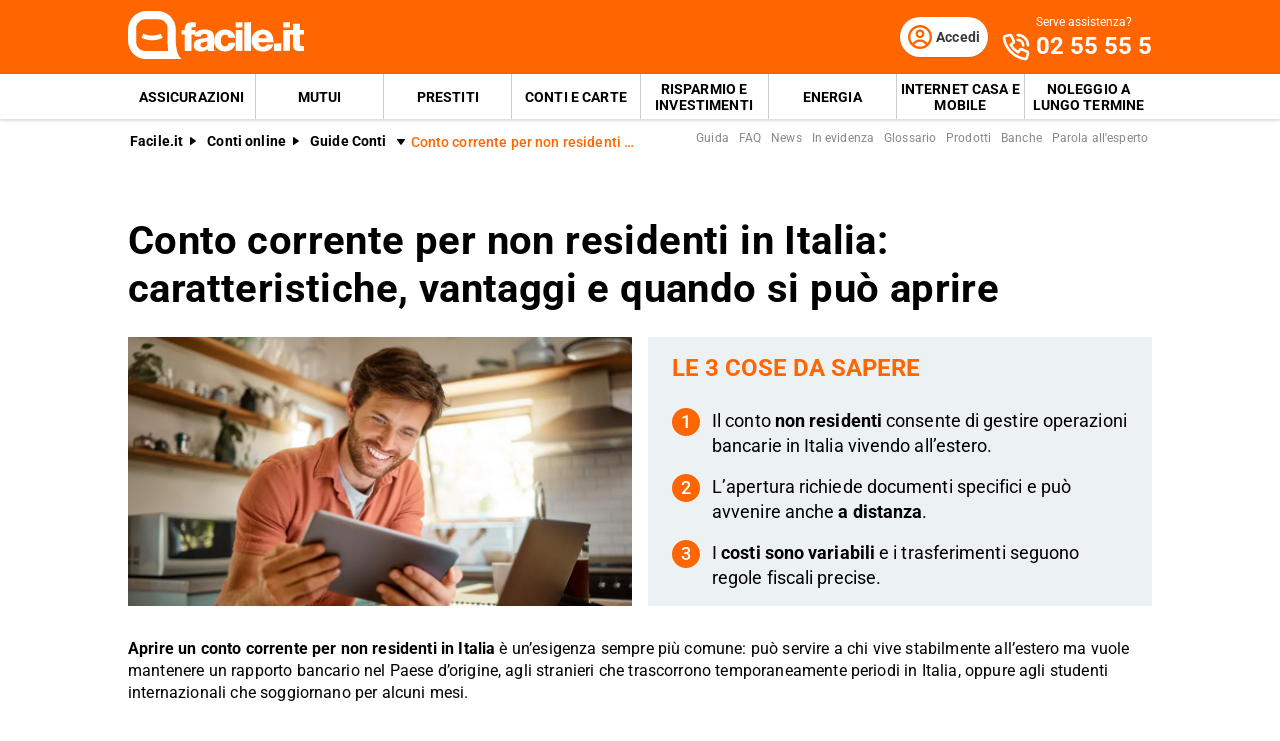

--- FILE ---
content_type: text/html; charset=utf-8
request_url: https://www.facile.it/conti/guida/tutto-su-conto-corrente-non-residenti.html
body_size: 37576
content:
<!DOCTYPE html><html lang="it" data-critters-container><head><meta charset="utf-8" data-next-head><meta name="theme-color" content="#FF6600" data-next-head><meta name="msapplication-TileColor" content="#FF6600" data-next-head><meta name="viewport" content="width=device-width,initial-scale=1,maximum-scale=5,shrink-to-fit=no" data-next-head><link rel="apple-touch-icon" href="https://res.cloudinary.com/dlhhugvi8/image/upload/facile.it/favicons/apple-touch-icon.png" data-next-head><link rel="icon" type="image/png" href="https://res.cloudinary.com/dlhhugvi8/image/upload/facile.it/favicons/favicon-16x16.png" sizes="16x16" data-next-head><link rel="icon" type="image/png" href="https://res.cloudinary.com/dlhhugvi8/image/upload/facile.it/favicons/favicon-32x32.png" sizes="32x32" data-next-head><link rel="icon" type="image/png" href="https://res.cloudinary.com/dlhhugvi8/image/upload/facile.it/favicons/android-chrome-192x192.png" sizes="192x192" data-next-head><link rel="mask-icon" href="https://res.cloudinary.com/dlhhugvi8/image/upload/facile.it/favicons/safari-pinned-tab.svg" sizes="any" color="#FF6600" data-next-head><meta name="msapplication-TileImage" content="https://res.cloudinary.com/dlhhugvi8/image/upload/facile.it/favicons/mstile-144x144.png" data-next-head><meta name="format-detection" content="telephone=no" data-next-head><meta name="SKYPE_TOOLBAR" content="SKYPE_TOOLBAR_PARSER_COMPATIBLE" data-next-head><title data-next-head>Conto corrente per non residenti in Italia: tutto quello che devi sapere | Facile.it</title><link rel="canonical" href="https://www.facile.it/conti/guida/tutto-su-conto-corrente-non-residenti.html" data-next-head><meta name="keywords" content="conto corrente per non residenti" data-next-head><meta name="description" content="Il conto corrente per non residenti è un prodotto bancario destinato, appunto, a chi non ha residenza fiscale in Italia. Scopri di più su Facile.it!" data-next-head><meta name="robots" content="index, follow, max-image-preview:large" data-next-head><meta name="article:modified_time" content="2026-01-19" data-next-head><meta name="article:publisher" content="https://www.facile.it" data-next-head><meta name="article:section" content="Conti" data-next-head><meta name="article:author" content="https://www.facile.it/redazione/linda-montemurro.html" data-next-head><meta name="article:published_time" content="2025-11-25T15:03:31.000Z" data-next-head><meta name="article:tag" content="conto corrente per non residenti" data-next-head><meta name="og:locale" content="it_IT" data-next-head><meta name="og:site_name" content="Facile.it" data-next-head><meta name="og:title" content="Conto corrente per non residenti in Italia: tutto quello che devi sapere" data-next-head><meta name="og:description" content="Il conto corrente per non residenti è un prodotto bancario destinato, appunto, a chi non ha residenza fiscale in Italia. Scopri di più su Facile.it!" data-next-head><meta name="og:image" content="https://res.cloudinary.com/dlhhugvi8/image/upload/f_auto,q_auto,w_1200/v1711373918/facile.it/miscellaneous/facile-sharing-image_mokodb.jpg" data-next-head><meta name="og:content" content="Il conto corrente per non residenti è un prodotto bancario destinato, appunto, a chi non vive nel nostro Paese, ma a certe condizioni può comunque aprire una posizione presso una banca italiana. Ecco una guida con tutto quello che c&#x27;è da sapere su conto corrente per non residenti." data-next-head><meta name="og:image:height" content="1101" data-next-head><meta name="og:image:width" content="1700" data-next-head><meta name="og:type" content="article" data-next-head><meta name="og:updated_time" content="2026-01-19" data-next-head><meta name="og:url" content="https://www.facile.it/conti/guida/tutto-su-conto-corrente-non-residenti.html" data-next-head><meta name="twitter:card" content="summary" data-next-head><meta name="twitter:description" content="Il conto corrente per non residenti è un prodotto bancario destinato, appunto, a chi non vive nel nostro Paese, ma a certe condizioni può comunque aprire una posizione presso una banca italiana. Ecco una guida con tutto quello che c&#x27;è da sapere su conto corrente per non residenti." data-next-head><meta name="twitter:image" content="https://res.cloudinary.com/dlhhugvi8/image/upload/f_auto,q_auto,w_1200/v1711373918/facile.it/miscellaneous/facile-sharing-image_mokodb.jpg" data-next-head><meta name="twitter:site" content="https://www.facile.it" data-next-head><meta name="twitter:title" content="Conto corrente per non residenti in Italia: tutto quello che devi sapere | Facile.it" data-next-head><meta name="twitter:creator" content="https://www.facile.it/redazione/linda-montemurro.html" data-next-head><link rel="dns-prefetch" href="https://res.cloudinary.com"><link rel="dns-prefetch" href="https://www.google-analytics.com"><link rel="dns-prefetch" href="https://www.googletagmanager.com"><link rel="preconnect" href="https://res.cloudinary.com"><link rel="preconnect" href="https://www.google-analytics.com"><link rel="preconnect" href="https://www.googletagmanager.com"><link rel="preload" href="/_next/static/media/fa7649605314c38a-s.p.woff2" as="font" type="font/woff2" crossorigin="anonymous" data-next-font="size-adjust"><link rel="preload" href="/_next/static/media/48ee0eb829fd67dc-s.p.woff2" as="font" type="font/woff2" crossorigin="anonymous" data-next-font="size-adjust"><link rel="preload" href="/_next/static/media/4046ec9b7a3cd7ce-s.p.woff2" as="font" type="font/woff2" crossorigin="anonymous" data-next-font="size-adjust"><script defer nomodule src="/_next/static/chunks/polyfills-42372ed130431b0a.js"></script><script defer src="/_next/static/chunks/5863-580c3aa9224a0c2f.js"></script><script defer src="/_next/static/chunks/7766-886b5139038992c6.js"></script><script defer src="/_next/static/chunks/800.01ebcc61fbd87cfd.js"></script><script defer src="/_next/static/chunks/8857.4bd4f52b3cc2adf9.js"></script><script defer src="/_next/static/chunks/6438-f68dd38851e76177.js"></script><script defer src="/_next/static/chunks/2821.451d8969445d12d4.js"></script><script defer src="/_next/static/chunks/7837-afd7f23bb3bd7c2d.js"></script><script defer src="/_next/static/chunks/9942.f071ca6f8a14d085.js"></script><script defer src="/_next/static/chunks/5775.5aa179688b68b624.js"></script><script defer src="/_next/static/chunks/9480-fa4da4ed6a704ad0.js"></script><script defer src="/_next/static/chunks/8546.5dece89315c90f6e.js"></script><script defer src="/_next/static/chunks/5517.407018efe7e2d66d.js"></script><script defer src="/_next/static/chunks/3204.ed518dd0fdf02673.js"></script><script defer src="/_next/static/chunks/8803.c0a3b0bc7ea9f706.js"></script><script defer src="/_next/static/chunks/1573.f5fa0cdb023506fb.js"></script><script defer src="/_next/static/chunks/6171.cd2c6b335f1a5b9b.js"></script><script defer src="/_next/static/chunks/4528.f5b34b23967df6e4.js"></script><script defer src="/_next/static/chunks/1481.8a12fba082a5881d.js"></script><script defer src="/_next/static/chunks/8323.bc43ed70c0df499d.js"></script><script defer src="/_next/static/chunks/9435.5f395399ad0c6095.js"></script><script defer src="/_next/static/chunks/2366.a0cb7aa7d69f1740.js"></script><script defer src="/_next/static/chunks/2713.15a84cc35ec9806c.js"></script><script defer src="/_next/static/chunks/2462.770813707c6d0c6f.js"></script><script defer src="/_next/static/chunks/1679.b20d1b6298ed4b84.js"></script><script defer src="/_next/static/chunks/3234.d05cbc848b791dc3.js"></script><script defer src="/_next/static/chunks/3949.5dabb133c0e2e032.js"></script><script defer src="/_next/static/chunks/2961.8c93391835c4dc91.js"></script><script defer src="/_next/static/chunks/3866.44b85ccec89aa14e.js"></script><script defer src="/_next/static/chunks/4454.feaa4d3ad7e35a70.js"></script><script src="/_next/static/chunks/webpack-5ff443fa8ffa3f5e.js" defer></script><script src="/_next/static/chunks/framework-5af8a523299ce8b5.js" defer></script><script src="/_next/static/chunks/main-cd9175af17d3c87a.js" defer></script><script src="/_next/static/chunks/pages/_app-e5fc71e297d4c72e.js" defer></script><script src="/_next/static/chunks/6422-a9befdb0e6bb6d48.js" defer></script><script src="/_next/static/chunks/pages/%5B%5B...slug%5D%5D-f12d6e66453d4651.js" defer></script><script src="/_next/static/5XC4gTjFT3EoSwi2uHbH9/_buildManifest.js" defer></script><script src="/_next/static/5XC4gTjFT3EoSwi2uHbH9/_ssgManifest.js" defer></script><style>*{margin:0;padding:0;border:0;font-family:inherit;font-size:inherit;line-height:inherit;box-sizing:border-box;-webkit-tap-highlight-color:transparent}.edsx9p0{list-style:none}.edsx9p1{list-style-position:inside}.edsx9p3{font-size:inherit;font-weight:inherit}.edsx9p8{font:inherit;background-color:transparent}.edsx9p9{text-decoration:none;color:inherit}html{line-height:1.15;font-size:16px;-webkit-text-size-adjust:100%}.edsx9pb{font-size:var(--m3t95s6);line-height:var(--m3t95sh);font-family:var(--m3t95s2);font-weight:var(--m3t95s7);letter-spacing:var(--m3t95sa);color:var(--m3t95s4);-webkit-font-smoothing:antialiased;-moz-osx-font-smoothing:grayscale;text-rendering:optimizeLegibility}.o6ffo20{--m3t95s0:facile-it;--m3t95s1:facile.it;--m3t95s2:"Roboto",sans-serif;--m3t95s3:"Roboto",sans-serif;--m3t95s4:#000;--m3t95s5:#FED9BF;--m3t95s6:16px;--m3t95s7:400;--m3t95s8:500;--m3t95s9:700;--m3t95sa:0em;--m3t95sb:0.005em;--m3t95sc:0.01em;--m3t95sd:0.04em;--m3t95se:1em;--m3t95sf:4.99em;--m3t95sg:1;--m3t95sh:1.15;--m3t95si:1.2;--m3t95sj:1.3;--m3t95sk:1.4;--m3t95sl:2;--m3t95sm:1024px;--m3t95sn:280px;--m3t95so:4px;--m3t95sp:all .5s ease;--m3t95sq:all .3s ease;--m3t95sr:4px;--m3t95ss:8px;--m3t95st:16px;--m3t95su:24px;--m3t95sv:1px;--m3t95sw:2px;--m3t95sx:rgba(255,255,255,0.9);--m3t95sy:rgba(58,58,58,0.6);--m3t95sz:0px 1px 2px rgba(0,0,0,0.1);--m3t95s10:0px 1px 4px rgba(0,0,0,0.2);--m3t95s11:0px 3px 6px rgba(0,0,0,0.16);--m3t95s12:0px 4px 8px rgba(0,0,0,0.14);--m3t95s13:1px 4px 8px rgba(0,0,0,0.05),0px 10px 16px rgba(0,0,0,0.08);--m3t95s14:2px 4px 8px rgba(0,0,0,0.06),2px 14px 24px rgba(0,0,0,0.1);--m3t95s15:0px 0px 0px 3px rgba(228,228,228,0.5);--m3t95s16:0px 0px 0px 3px rgba(237,245,229,0.78);--m3t95s17:0px 0px 0px 3px rgba(251,226,226,0.78);--m3t95s18:0px 0px 0px 3px rgba(226,239,248,0.78);--m3t95s19:0px 0px 0px 3px rgba(251,224,181,0.84);--m3t95s1a:0px 0px 0px 3px rgba(237,245,229,0.78);--m3t95s1b:#E27700;--m3t95s1c:#FF9900;--m3t95s1d:#FFC05C;--m3t95s1e:#FFF4E0;--m3t95s1f:rgba(251,224,181,0.84);--m3t95s1g:#549116;--m3t95s1h:#71B62C;--m3t95s1i:#BEE19A;--m3t95s1j:#F1F9E9;--m3t95s1k:rgba(237,245,229,0.78);--m3t95s1l:#154F8A;--m3t95s1m:#0E83CD;--m3t95s1n:#8BC7ED;--m3t95s1o:#E6F3FC;--m3t95s1p:rgba(226,239,248,0.78);--m3t95s1q:#C2212E;--m3t95s1r:#FF0000;--m3t95s1s:#FFE6E6;--m3t95s1t:rgba(251,226,226,0.78);--m3t95s1u:#998000;--m3t95s1v:#F3C510;--m3t95s1w:#FEF0BA;--m3t95s1x:#FFFAE6;--m3t95s1y:rgba(254,246,214,0.68);--m3t95s1z:#EAEAEA;--m3t95s20:#F2F2F2;--m3t95s21:#F8F8F8;--m3t95s22:#CCDAE2;--m3t95s23:#ECF1F4;--m3t95s24:#000;--m3t95s25:#FFF;--m3t95s26:rgba(255,255,255,0.2);--m3t95s27:rgba(255,255,255,0.5);--m3t95s28:#3A3A3A;--m3t95s29:#505050;--m3t95s2a:#888888;--m3t95s2b:#AAAAAA;--m3t95s2c:#CCCCCC;--m3t95s2d:rgba(58,58,58,0.6);--m3t95s2e:rgba(136,136,136,0.18);--m3t95s2f:rgba(228,228,228,0.5);--m3t95s2g:transparent;--m3t95s2h:#BB4118;--m3t95s2i:#E34713;--m3t95s2j:#FF6600;--m3t95s2k:#FED9BF;--m3t95s2l:#FFEEE0;--m3t95s2m:#549116;--m3t95s2n:#71B62C;--m3t95s2o:#BEE19A;--m3t95s2p:#F1F9E9;--m3t95s2q:#E34713;--m3t95s2r:0px;--m3t95s2s:2px;--m3t95s2t:4px;--m3t95s2u:8px;--m3t95s2v:12px;--m3t95s2w:16px;--m3t95s2x:24px;--m3t95s2y:32px;--m3t95s2z:40px;--m3t95s30:48px;--m3t95s31:56px;--m3t95s32:64px;--m3t95s33:72px;--m3t95s34:80px}.anwoxv8{border:var(--anwoxv4)}.anwoxvc{border-width:var(--anwoxv0)}@media screen and (min-width:992px){.anwoxvb{border:var(--anwoxv7)}.anwoxvf{border-width:var(--anwoxv3)}}.bjrd980{overflow:hidden}.bjrd983{overflow:auto}.bjrd987{overflow-x:auto}.bjrd98a{overflow-wrap:break-word}.bjrd98b{-webkit-user-select:none;-moz-user-select:none;user-select:none}.bjrd98f{z-index:1}.bjrd98i{cursor:pointer}.bjrd98m{top:0}.bjrd98o{left:0}.bjrd98p{right:0}.bjrd98q{min-width:0}.bjrd98r{transition:var(--m3t95sp)}.bjrd98s{transition:var(--m3t95sq)}.bjrd98t{text-transform:none}.bjrd98v{text-transform:uppercase}.bjrd98x{font-weight:var(--m3t95s7)}.bjrd98y{font-weight:var(--m3t95s8)}.bjrd98z{font-weight:var(--m3t95s9)}.bjrd9814{text-decoration:underline}.bjrd9818{letter-spacing:var(--m3t95sa)}.bjrd9819{letter-spacing:var(--m3t95sb)}.bjrd981a{letter-spacing:var(--m3t95sc)}.bjrd981e{white-space:break-spaces}.bjrd981g{white-space:nowrap}.bjrd981h{text-overflow:ellipsis}.bjrd981v{display:block}.bjrd981z{display:inline}.bjrd9823{display:none}.bjrd9827{display:inline-block}.bjrd982b{display:flex}.bjrd982f{display:inline-flex}.bjrd982j{position:relative}.bjrd982n{position:absolute}.bjrd982r{position:fixed}.bjrd982z{border-radius:9999px}.bjrd9837{border-radius:var(--m3t95sr)}.bjrd983b{border-radius:var(--m3t95ss)}.bjrd983n{line-height:var(--m3t95sg)}.bjrd983r{line-height:var(--m3t95sh)}.bjrd983v{line-height:var(--m3t95si)}.bjrd983z{line-height:var(--m3t95sj)}.bjrd9843{line-height:var(--m3t95sk)}.bjrd985j{height:100%}.bjrd985r{width:50%}.bjrd986z{width:100%}.bjrd9873{width:auto}.bjrd987b{padding-top:var(--m3t95s2s)}.bjrd987f{padding-top:var(--m3t95s2t)}.bjrd987j{padding-top:var(--m3t95s2u)}.bjrd987n{padding-top:var(--m3t95s2v)}.bjrd987r{padding-top:var(--m3t95s2w)}.bjrd987v{padding-top:var(--m3t95s2x)}.bjrd988r{padding-bottom:var(--m3t95s2s)}.bjrd988v{padding-bottom:var(--m3t95s2t)}.bjrd988z{padding-bottom:var(--m3t95s2u)}.bjrd9893{padding-bottom:var(--m3t95s2v)}.bjrd9897{padding-bottom:var(--m3t95s2w)}.bjrd989b{padding-bottom:var(--m3t95s2x)}.bjrd989f{padding-bottom:var(--m3t95s2y)}.bjrd98a3{padding-right:var(--m3t95s2r)}.bjrd98a7{padding-right:var(--m3t95s2s)}.bjrd98ab{padding-right:var(--m3t95s2t)}.bjrd98af{padding-right:var(--m3t95s2u)}.bjrd98aj{padding-right:var(--m3t95s2v)}.bjrd98an{padding-right:var(--m3t95s2w)}.bjrd98ar{padding-right:var(--m3t95s2x)}.bjrd98bj{padding-left:var(--m3t95s2r)}.bjrd98bn{padding-left:var(--m3t95s2s)}.bjrd98br{padding-left:var(--m3t95s2t)}.bjrd98bv{padding-left:var(--m3t95s2u)}.bjrd98bz{padding-left:var(--m3t95s2v)}.bjrd98c3{padding-left:var(--m3t95s2w)}.bjrd98c7{padding-left:var(--m3t95s2x)}.bjrd98cz{margin-top:var(--m3t95s2r)}.bjrd98d7{margin-top:var(--m3t95s2t)}.bjrd98dj{margin-top:var(--m3t95s2w)}.bjrd98dn{margin-top:var(--m3t95s2x)}.bjrd98dr{margin-top:var(--m3t95s2y)}.bjrd98dz{margin-top:var(--m3t95s30)}.bjrd98ef{margin-bottom:var(--m3t95s2r)}.bjrd98en{margin-bottom:var(--m3t95s2t)}.bjrd98er{margin-bottom:var(--m3t95s2u)}.bjrd98ez{margin-bottom:var(--m3t95s2w)}.bjrd98f3{margin-bottom:var(--m3t95s2x)}.bjrd98fb{margin-bottom:var(--m3t95s2z)}.bjrd98fv{margin-right:var(--m3t95s2r)}.bjrd98fz{margin-right:var(--m3t95s2s)}.bjrd98g7{margin-right:var(--m3t95s2u)}.bjrd98gb{margin-right:var(--m3t95s2v)}.bjrd98gf{margin-right:var(--m3t95s2w)}.bjrd98gj{margin-right:var(--m3t95s2x)}.bjrd98hf{margin-left:var(--m3t95s2s)}.bjrd98hj{margin-left:var(--m3t95s2t)}.bjrd98hv{margin-left:var(--m3t95s2w)}.bjrd98hz{margin-left:var(--m3t95s2x)}.bjrd98ir{align-items:flex-start}.bjrd98iv{align-items:center}.bjrd98iz{align-items:flex-end}.bjrd98j7{justify-content:flex-start}.bjrd98jb{justify-content:center}.bjrd98jf{justify-content:flex-end}.bjrd98jj{justify-content:space-between}.bjrd98jv{flex-direction:row}.bjrd98jz{flex-direction:row-reverse}.bjrd98k3{flex-direction:column}.bjrd98kb{flex-wrap:wrap}.bjrd98kj{flex-shrink:0}.bjrd98kn{flex-shrink:1}.bjrd98kr{flex-grow:0}.bjrd98kv{flex-grow:1}.bjrd98l3{flex:1 1}.bjrd98lj{text-align:left}.bjrd98ln{text-align:center}.bjrd98lr{text-align:right}.bjrd98lz{box-shadow:var(--m3t95sz)}.bjrd98m3{box-shadow:var(--m3t95s10)}.bjrd98m7{box-shadow:var(--m3t95s11)}.bjrd98mj{box-shadow:var(--m3t95s14)}.bjrd98nb{font-size:1rem}.bjrd98nv{font-size:.625rem}.bjrd98o3{font-size:.75rem}.bjrd98ob{font-size:.875rem}.bjrd98oj{font-size:1.125rem}.bjrd98or{font-size:1.375rem}.bjrd98ov{font-size:1.5rem}.bjrd98p3{font-size:1.75rem}.bjrd98p7{font-size:1.875rem}.bjrd98qr{color:var(--m3t95s24)}.bjrd98qv{color:var(--m3t95s25)}.bjrd98qz{color:var(--m3t95s28)}.bjrd98r7{color:var(--m3t95s2a)}.bjrd98rn{color:var(--m3t95s2i)}.bjrd98rr{color:var(--m3t95s2j)}.bjrd98uf{background:var(--m3t95s23)}.bjrd98uj{background:var(--m3t95s25)}.bjrd98ur{background:var(--m3t95s28)}.bjrd98uv{background:var(--m3t95s29)}.bjrd98vn{background:var(--m3t95s2j)}.bjrd98w3{background:var(--m3t95s2n)}@media screen and (min-width:375px){.bjrd981w{display:block}.bjrd9824{display:none}.bjrd98ao{padding-right:var(--m3t95s2w)}.bjrd98c4{padding-left:var(--m3t95s2w)}.bjrd98oo{font-size:1.25rem}}@media screen and (min-width:768px){.bjrd981x{display:block}.bjrd9821{display:inline}.bjrd9825{display:none}.bjrd982h{display:inline-flex}.bjrd985t{width:50%}.bjrd9879{padding-top:var(--m3t95s2r)}.bjrd987h{padding-top:var(--m3t95s2t)}.bjrd987t{padding-top:var(--m3t95s2w)}.bjrd988d{padding-top:var(--m3t95s31)}.bjrd9899{padding-bottom:var(--m3t95s2w)}.bjrd989d{padding-bottom:var(--m3t95s2x)}.bjrd98a5{padding-right:var(--m3t95s2r)}.bjrd98ap{padding-right:var(--m3t95s2w)}.bjrd98bl{padding-left:var(--m3t95s2r)}.bjrd98c5{padding-left:var(--m3t95s2w)}.bjrd98dp{margin-top:var(--m3t95s2x)}.bjrd98ed{margin-top:var(--m3t95s34)}.bjrd98f5{margin-bottom:var(--m3t95s2x)}.bjrd98hp{margin-left:var(--m3t95s2u)}.bjrd98it{align-items:flex-start}.bjrd98j9{justify-content:flex-start}.bjrd98jx{flex-direction:row}.bjrd98kh{flex-wrap:nowrap}.bjrd98pl{font-size:2.5rem}}@media screen and (min-width:992px){.bjrd981y{display:block}.bjrd9822{display:inline}.bjrd9826{display:none}.bjrd982e{display:flex}.bjrd985y{width:33.33333333333333%}.bjrd986e{width:20%}.bjrd986i{width:40%}.bjrd986m{width:60%}.bjrd986u{width:16.666666666666664%}.bjrd987a{padding-top:var(--m3t95s2r)}.bjrd987i{padding-top:var(--m3t95s2t)}.bjrd987q{padding-top:var(--m3t95s2v)}.bjrd987u{padding-top:var(--m3t95s2w)}.bjrd988q{padding-bottom:var(--m3t95s2r)}.bjrd988y{padding-bottom:var(--m3t95s2t)}.bjrd9896{padding-bottom:var(--m3t95s2v)}.bjrd989a{padding-bottom:var(--m3t95s2w)}.bjrd989e{padding-bottom:var(--m3t95s2x)}.bjrd98a6{padding-right:var(--m3t95s2r)}.bjrd98ai{padding-right:var(--m3t95s2u)}.bjrd98am{padding-right:var(--m3t95s2v)}.bjrd98aq{padding-right:var(--m3t95s2w)}.bjrd98au{padding-right:var(--m3t95s2x)}.bjrd98b6{padding-right:var(--m3t95s30)}.bjrd98bm{padding-left:var(--m3t95s2r)}.bjrd98by{padding-left:var(--m3t95s2u)}.bjrd98c2{padding-left:var(--m3t95s2v)}.bjrd98c6{padding-left:var(--m3t95s2w)}.bjrd98ca{padding-left:var(--m3t95s2x)}.bjrd98ei{margin-bottom:var(--m3t95s2r)}.bjrd98fi{margin-bottom:var(--m3t95s30)}.bjrd98fy{margin-right:var(--m3t95s2r)}.bjrd98ge{margin-right:var(--m3t95s2v)}.bjrd98iy{align-items:center}.bjrd98jy{flex-direction:row}.bjrd98lm{text-align:left}.bjrd98oy{font-size:1.5rem}.bjrd98pa{font-size:1.875rem}.bjrd98pe{font-size:2.125rem}.bjrd98wi{background:none}}._1lvkpo40{-o-object-fit:cover;object-fit:cover}._1lvkpo43{color:transparent}.vskl5n0{min-width:130px;max-width:130px}.vskl5n2{min-width:88px;max-width:88px;max-height:25px}@media screen and (min-width:992px){.vskl5n0{min-width:176px;max-width:176px;max-height:49px}}._1o6oct60{transition:transform .4s ease;transform-origin:50% 50%}._1o6oct61{transform:rotate(0deg)}._1o6oct63{transform:rotate(90deg)}._1o6oct67{transform:rotate(270deg)}._1o6oct69{display:flex;justify-content:center;align-items:center}._1o6oct6b{width:1rem;height:1rem}._1o6oct6c{width:2rem;height:2rem}._1o6oct6h{width:1.5rem;height:1.5rem}.__className_9efc83{font-family:roboto,roboto Fallback,sans-serif}._1ruq9070{min-height:100vh}._19mei630:last-child{padding-bottom:var(--m3t95s2r)}._19mei631{margin-left:auto;margin-right:auto}._19mei632{min-width:var(--m3t95sn);max-width:var(--m3t95sm)}@media screen and (min-width:768px){._19mei631{box-sizing:content-box}}.zlzolj0{margin-left:auto;margin-right:auto}.zlzolj1{min-width:var(--m3t95sn);max-width:var(--m3t95sm)}@media screen and (min-width:768px){.zlzolj0{box-sizing:content-box}}.vdqi550{margin-left:calc(var(--m3t95s2r) * -1)}.vdqi551{margin-left:calc(var(--m3t95s2s) * -1)}.vdqi553{margin-left:calc(var(--m3t95s2u) * -1)}.vdqi555{margin-left:calc(var(--m3t95s2w) * -1)}.vdqi556{margin-left:calc(var(--m3t95s2x) * -1)}.vdqi551g{margin-top:calc(var(--m3t95s2r) * -1)}.vdqi551h{margin-top:calc(var(--m3t95s2s) * -1)}.vdqi551j{margin-top:calc(var(--m3t95s2u) * -1)}.vdqi551l{margin-top:calc(var(--m3t95s2w) * -1)}.vdqi551m{margin-top:calc(var(--m3t95s2x) * -1)}@media screen and (min-width:375px){.vdqi55d{margin-left:calc(var(--m3t95s2r) * -1)}.vdqi551w{margin-top:calc(var(--m3t95s2u) * -1)}.vdqi551y{margin-top:calc(var(--m3t95s2w) * -1)}}@media screen and (min-width:768px){.vdqi55q{margin-left:calc(var(--m3t95s2r) * -1)}.vdqi55v{margin-left:calc(var(--m3t95s2w) * -1)}.vdqi5526{margin-top:calc(var(--m3t95s2r) * -1)}.vdqi5529{margin-top:calc(var(--m3t95s2u) * -1)}.vdqi552b{margin-top:calc(var(--m3t95s2w) * -1)}}@media screen and (min-width:992px){.vdqi5516{margin-left:calc(var(--m3t95s2u) * -1)}.vdqi5518{margin-left:calc(var(--m3t95s2w) * -1)}.vdqi552j{margin-top:calc(var(--m3t95s2r) * -1)}}@media screen and (min-width:768px){.mfxevk0{text-overflow:ellipsis;white-space:nowrap;overflow:hidden}}._80jg144:focus-within,._80jg144:hover{color:var(--_80jg140)}._80jg14c:focus-within,._80jg14c:hover{background-color:var(--_80jg148)}._80jg14o:focus-within,._80jg14o:hover{border:var(--_80jg14k)}._80jg14s:focus-within,._80jg14s:hover{border-width:var(--_80jg14g)}.sbm8gn2:visited{color:var(--m3t95s2h)}.le64ivb{flex-basis:100%}@media screen and (min-width:768px){.le64ivq{flex-basis:50%}}._1k9a47x0:first-child{padding-left:var(--m3t95s2r)}._1k9a47x1{-webkit-box-decoration-break:clone;box-decoration-break:clone;padding-top:1px}._11n80k4{-webkit-line-clamp:var(--_11n80k0);line-clamp:var(--_11n80k0)}._11n80k8{display:-webkit-box;-webkit-box-orient:vertical}._11n80k9{padding-bottom:1px}._1wacpgt0{padding-top:1px;padding-bottom:1px}._1wacpgt3{min-height:var(--m3t95s2x)}._7jti6q0:visited{color:var(--m3t95s2h)}._7jti6q2{width:-webkit-min-content;width:-moz-min-content;width:min-content;max-width:100%}._7jti6q3{width:-webkit-max-content;width:-moz-max-content;width:max-content}._1ud5q5y2{max-width:100%;justify-content:center;align-items:center;position:relative;overflow:hidden}._1ud5q5y2:focus{outline-width:0;outline:none}._1ud5q5y8{margin-left:calc((var(--m3t95s6) * var(--_1ud5q5y3, 1.5)) + var(--m3t95s2u))}._1j81chx0{height:56px}._1j81chx1{height:48px}._1j81chx4{height:40px;min-width:40px}._1en6v8z0{max-height:0}@media screen and (min-width:992px){._1en6v8z1{max-height:8000px}}._1pxo76y0{cursor:pointer}._1pxo76y1{border-bottom:var(--m3t95sw) solid var(--m3t95s28)}._1pxo76y2{border-bottom:var(--m3t95sv) solid var(--m3t95s29)}._1pxo76y4{color:var(--m3t95s21);height:20px;width:20px}._1pxo76y4:before{content:"+";align-items:center;display:flex;font-size:1.25rem;height:100%;justify-content:center;position:relative;transition:transform .3s ease;width:100%}._1pxo76y5{right:var(--m3t95s2w);top:50%;transform:translateY(-50%)}@media screen and (min-width:992px){._1pxo76y0{cursor:auto}._1pxo76y1,._1pxo76y2{border-bottom:none}}.o4c4fm0{display:inline-block;min-width:98px;max-width:98px;height:15px;position:relative;vertical-align:middle}.jqra7n1{width:44px;height:24px}@media screen and (min-width:375px){.jqra7n1{width:54px;height:30px}}@media screen and (min-width:768px){.jqra7n1{width:50px;height:28px}}._1b40f8i0{color:var(--m3t95s21)}.dgw0bs0{min-width:32px;max-width:32px;height:33px}._1h8uuwk0:last-child{padding-bottom:var(--m3t95s2r)}._1p2uksd1:last-child{margin-bottom:var(--m3t95s2r)}._1p2uksd2:not(:first-of-type){padding-top:var(--m3t95s2w)}._1p2uksd0 ul li{padding-left:var(--m3t95s2w)}._1p2uksd0 ul li:before{content:"●";color:var(--m3t95s2i);left:0;top:5px;font-size:9px;position:absolute}._1p2uksd0 li>p{margin-bottom:var(--m3t95s2r);display:inline}.ziprc30{position:fixed;z-index:300}.ziprc31{height:56px}.ziprc33{height:56px}.ziprc34{height:25px}.ziprc36{background-color:var(--m3t95s25);height:1.5px;position:relative;transition:background-color .2s;transition-timing-function:linear;width:1.125rem}.ziprc36:before{top:-.3rem}.ziprc36:after,.ziprc36:before{content:" ";background-color:var(--m3t95s25);height:1.5px;position:absolute;transition:top .2s,transform .2s;transition-delay:.2s,0s,0s;transition-timing-function:linear;width:1.125rem}.ziprc36:after{top:.3rem}@media screen and (min-width:992px){.ziprc30{position:static;z-index:auto}.ziprc31{height:74px}.ziprc33{display:none}}._1m9ikpw0{order:1}._1m9ikpw1{order:2}._6imu991{height:45px}._6imu991:hover{background-color:var(--m3t95s2h)}._6imu991:hover{color:var(--m3t95s25)}._6imu991:last-child{margin-right:0}._6imu993{min-width:229px}._6imu995{font-weight:var(--m3t95s9);padding:var(--m3t95s2w);padding-bottom:0;text-transform:uppercase}._6imu997{min-width:1.5rem}._6imu998{min-height:1.5rem;font-size:1.0625rem}._6imu998:hover{background-color:var(--m3t95s2l);color:var(--m3t95s2i)}._6imu998:after{content:"»";margin-left:var(--m3t95s2t)}._6imu99d{z-index:950;top:56px}._6imu99d{height:100vh;padding-bottom:200px;width:90vw;transform:translateX(-105%)}._6imu99e{border-bottom:1px solid rgba(255,255,255,.2)}@media screen and (min-width:992px){._6imu993:not(:last-of-type){border-right:var(--m3t95sv) solid var(--m3t95s2c)}._6imu995{font-weight:var(--m3t95s7);padding:var(--m3t95s2v);text-transform:none;display:inline-block;width:50%}._6imu998{font-size:.8125rem;white-space:nowrap}._6imu99a{white-space:unset;width:230px}}@media screen and (min-width:768px){._1ipqz2a4{height:285px;overflow:hidden}}._1fzmjlx0{width:28px;height:28px;writing-mode:vertical-rl;text-orientation:upright;-webkit-text-orientation:upright}._1fzmjlx1{list-style:none}.tvzgur1{position:fixed;z-index:250;box-shadow:0 -5px 22px rgba(0,0,0,.15);bottom:0;left:0;right:0;transform:translateY(100%);transition:var(--m3t95sq);visibility:hidden;opacity:0}._1aizxfe0{border-width:0 0 0 3px}._1aizxfe1{margin-top:-1px}._1v355zf0:hover ._1v355zf1{transform:translateX(-5px)}._1v355zf0:hover ._1v355zf2{transform:translateX(5px)}._1wt5v9l0{min-width:100%;scrollbar-width:none;scroll-behavior:smooth}._1wt5v9l0::-webkit-scrollbar{display:none}.aaa6r22{margin-top:calc(var(--m3t95s2v) * -1)}._1s7iy9o0{min-width:245px}._1s7iy9o0:hover{transform:translateY(-12px);box-shadow:var(--m3t95s12)}._1s7iy9o1{height:180px}._1s7iy9o2{transition:var(--m3t95sp)}._1s7iy9o0:hover ._1s7iy9o2{transform:scale(1.2)}._1s7iy9o3{background-color:rgba(0,0,0,.3);top:180px;transform:translateY(-100%)}._1s7iy9o4{min-height:calc(var(--m3t95sg) * 3 * 1em)}@media screen and (min-width:992px){._1s7iy9o0{width:calc(25% - 27px);min-width:calc(25% - 27px)}._1s7iy9o0:not(:last-of-type){margin-right:36px}}</style><link rel="stylesheet" href="/_next/static/css/c08d8886171f69cc.css" data-n-g media="print" onload="this.media='all'"><noscript><link rel="stylesheet" href="/_next/static/css/c08d8886171f69cc.css"></noscript><link rel="stylesheet" href="/_next/static/css/6290508c5f60d416.css" data-n-p media="print" onload="this.media='all'"><noscript><link rel="stylesheet" href="/_next/static/css/6290508c5f60d416.css"></noscript><link rel="stylesheet" href="/_next/static/css/6b773a164d95b84a.css" media="print" onload="this.media='all'"><noscript><link rel="stylesheet" href="/_next/static/css/6b773a164d95b84a.css"></noscript><link rel="stylesheet" href="/_next/static/css/628ea2a7f2c5cda1.css" media="print" onload="this.media='all'"><noscript><link rel="stylesheet" href="/_next/static/css/628ea2a7f2c5cda1.css"></noscript><link rel="stylesheet" href="/_next/static/css/d9ccfaabca539520.css" media="print" onload="this.media='all'"><noscript><link rel="stylesheet" href="/_next/static/css/d9ccfaabca539520.css"></noscript><link rel="stylesheet" href="/_next/static/css/0589900ae4801073.css" media="print" onload="this.media='all'"><noscript><link rel="stylesheet" href="/_next/static/css/0589900ae4801073.css"></noscript><link rel="stylesheet" href="/_next/static/css/3355ce08ce5b98cb.css" media="print" onload="this.media='all'"><noscript><link rel="stylesheet" href="/_next/static/css/3355ce08ce5b98cb.css"></noscript><link rel="stylesheet" href="/_next/static/css/a18e59e62d8a85cb.css" media="print" onload="this.media='all'"><noscript><link rel="stylesheet" href="/_next/static/css/a18e59e62d8a85cb.css"></noscript><link rel="stylesheet" href="/_next/static/css/02843e7db260e072.css" media="print" onload="this.media='all'"><noscript><link rel="stylesheet" href="/_next/static/css/02843e7db260e072.css"></noscript><link rel="stylesheet" href="/_next/static/css/1f7654ac8fa44038.css" media="print" onload="this.media='all'"><noscript><link rel="stylesheet" href="/_next/static/css/1f7654ac8fa44038.css"></noscript><link rel="stylesheet" href="/_next/static/css/d05f1a76a6624ad0.css" media="print" onload="this.media='all'"><noscript><link rel="stylesheet" href="/_next/static/css/d05f1a76a6624ad0.css"></noscript><link rel="stylesheet" href="/_next/static/css/4c72b4c14d46e7b8.css" media="print" onload="this.media='all'"><noscript><link rel="stylesheet" href="/_next/static/css/4c72b4c14d46e7b8.css"></noscript><link rel="stylesheet" href="/_next/static/css/927ca8a2d53a3757.css" media="print" onload="this.media='all'"><noscript><link rel="stylesheet" href="/_next/static/css/927ca8a2d53a3757.css"></noscript><link rel="stylesheet" href="/_next/static/css/1070f62217c8fe02.css" media="print" onload="this.media='all'"><noscript><link rel="stylesheet" href="/_next/static/css/1070f62217c8fe02.css"></noscript><link rel="stylesheet" href="/_next/static/css/46524209cb956b01.css" media="print" onload="this.media='all'"><noscript><link rel="stylesheet" href="/_next/static/css/46524209cb956b01.css"></noscript><link rel="stylesheet" href="/_next/static/css/12a228fff85e5d15.css" media="print" onload="this.media='all'"><noscript><link rel="stylesheet" href="/_next/static/css/12a228fff85e5d15.css"></noscript><link rel="stylesheet" href="/_next/static/css/502f67553f08082d.css" media="print" onload="this.media='all'"><noscript><link rel="stylesheet" href="/_next/static/css/502f67553f08082d.css"></noscript><link rel="stylesheet" href="/_next/static/css/f6c8a23db0cce4f2.css" media="print" onload="this.media='all'"><noscript><link rel="stylesheet" href="/_next/static/css/f6c8a23db0cce4f2.css"></noscript><link rel="stylesheet" href="/_next/static/css/f8d94193f6d0d859.css" media="print" onload="this.media='all'"><noscript><link rel="stylesheet" href="/_next/static/css/f8d94193f6d0d859.css"></noscript><link rel="stylesheet" href="/_next/static/css/6cda71e18179087b.css" media="print" onload="this.media='all'"><noscript><link rel="stylesheet" href="/_next/static/css/6cda71e18179087b.css"></noscript><link rel="stylesheet" href="/_next/static/css/157eb43f2314fcf4.css" media="print" onload="this.media='all'"><noscript><link rel="stylesheet" href="/_next/static/css/157eb43f2314fcf4.css"></noscript><link rel="stylesheet" href="/_next/static/css/9589f09a6591c51e.css" media="print" onload="this.media='all'"><noscript><link rel="stylesheet" href="/_next/static/css/9589f09a6591c51e.css"></noscript><link rel="stylesheet" href="/_next/static/css/80f6501725e52db7.css" media="print" onload="this.media='all'"><noscript><link rel="stylesheet" href="/_next/static/css/80f6501725e52db7.css"></noscript><link rel="stylesheet" href="/_next/static/css/f53b5db247c91f9d.css" media="print" onload="this.media='all'"><noscript><link rel="stylesheet" href="/_next/static/css/f53b5db247c91f9d.css"></noscript><link rel="stylesheet" href="/_next/static/css/e10191a30b788ac5.css" media="print" onload="this.media='all'"><noscript><link rel="stylesheet" href="/_next/static/css/e10191a30b788ac5.css"></noscript><link rel="stylesheet" href="/_next/static/css/530c07764c6da104.css" media="print" onload="this.media='all'"><noscript><link rel="stylesheet" href="/_next/static/css/530c07764c6da104.css"></noscript><link rel="stylesheet" href="/_next/static/css/0535407ad1f6647b.css" media="print" onload="this.media='all'"><noscript><link rel="stylesheet" href="/_next/static/css/0535407ad1f6647b.css"></noscript><link rel="stylesheet" href="/_next/static/css/5474d19410e9b76c.css" media="print" onload="this.media='all'"><noscript><link rel="stylesheet" href="/_next/static/css/5474d19410e9b76c.css"></noscript><link rel="stylesheet" href="/_next/static/css/cc7d1c241d75fe2d.css" media="print" onload="this.media='all'"><noscript><link rel="stylesheet" href="/_next/static/css/cc7d1c241d75fe2d.css"></noscript><link rel="stylesheet" href="/_next/static/css/2739023effc21a9d.css" media="print" onload="this.media='all'"><noscript><link rel="stylesheet" href="/_next/static/css/2739023effc21a9d.css"></noscript><link rel="stylesheet" href="/_next/static/css/98485f95e1c7f118.css" media="print" onload="this.media='all'"><noscript><link rel="stylesheet" href="/_next/static/css/98485f95e1c7f118.css"></noscript><link rel="stylesheet" href="/_next/static/css/429a48580bd821ca.css" media="print" onload="this.media='all'"><noscript><link rel="stylesheet" href="/_next/static/css/429a48580bd821ca.css"></noscript><link rel="stylesheet" href="/_next/static/css/cd1629e5e7efbbc2.css" media="print" onload="this.media='all'"><noscript><link rel="stylesheet" href="/_next/static/css/cd1629e5e7efbbc2.css"></noscript><link rel="stylesheet" href="/_next/static/css/28693165d10fb72d.css" media="print" onload="this.media='all'"><noscript><link rel="stylesheet" href="/_next/static/css/28693165d10fb72d.css"></noscript><link rel="stylesheet" href="/_next/static/css/05506753f96ce3ae.css" media="print" onload="this.media='all'"><noscript><link rel="stylesheet" href="/_next/static/css/05506753f96ce3ae.css"></noscript><link rel="stylesheet" href="/_next/static/css/3098b261b6ed30cc.css" media="print" onload="this.media='all'"><noscript><link rel="stylesheet" href="/_next/static/css/3098b261b6ed30cc.css"></noscript><link rel="stylesheet" href="/_next/static/css/be7c9691efd8138d.css" media="print" onload="this.media='all'"><noscript><link rel="stylesheet" href="/_next/static/css/be7c9691efd8138d.css"></noscript><link rel="stylesheet" href="/_next/static/css/7aa616d25331186a.css" media="print" onload="this.media='all'"><noscript><link rel="stylesheet" href="/_next/static/css/7aa616d25331186a.css"></noscript><link rel="stylesheet" href="/_next/static/css/141c0cd89d4b1907.css" media="print" onload="this.media='all'"><noscript><link rel="stylesheet" href="/_next/static/css/141c0cd89d4b1907.css"></noscript><link rel="stylesheet" href="/_next/static/css/8654c486985fab0f.css" media="print" onload="this.media='all'"><noscript><link rel="stylesheet" href="/_next/static/css/8654c486985fab0f.css"></noscript><link rel="stylesheet" href="/_next/static/css/72236c1bd7b1ca04.css" media="print" onload="this.media='all'"><noscript><link rel="stylesheet" href="/_next/static/css/72236c1bd7b1ca04.css"></noscript><link rel="stylesheet" href="/_next/static/css/466058872f6b5726.css" media="print" onload="this.media='all'"><noscript><link rel="stylesheet" href="/_next/static/css/466058872f6b5726.css"></noscript><link rel="stylesheet" href="/_next/static/css/cea22d371f1606be.css" media="print" onload="this.media='all'"><noscript><link rel="stylesheet" href="/_next/static/css/cea22d371f1606be.css"></noscript><link rel="stylesheet" href="/_next/static/css/0f547082300e3f88.css" media="print" onload="this.media='all'"><noscript><link rel="stylesheet" href="/_next/static/css/0f547082300e3f88.css"></noscript><link rel="stylesheet" href="/_next/static/css/53ebe1d9fb9c01e7.css" media="print" onload="this.media='all'"><noscript><link rel="stylesheet" href="/_next/static/css/53ebe1d9fb9c01e7.css"></noscript><noscript data-n-css></noscript><meta name="sentry-trace" content="9e76022f6a031607964faec4befc4885-b5951ba3144fbf59-1"><meta name="baggage" content="sentry-environment=production,sentry-release=td%401.0.0,sentry-public_key=7d8dd99cdb9263417391d9c93c96c507,sentry-trace_id=9e76022f6a031607964faec4befc4885,sentry-org_id=370555,sentry-transaction=GET%20%2Fconti%2Fguida%2Ftutto-su-conto-corrente-non-residenti.html,sentry-sampled=true,sentry-sample_rand=0.08577683441133588,sentry-sample_rate=1"></head><body><div id="__next"><div class="o6ffo20 edsx9pb"><div class="__className_9efc83"><div class="bjrd982b bjrd98k3 _1ruq9070"><header data-i="HeaderContainer" class="bjrd982b bjrd98k3"><div data-i="Menu" class="_1m9ikpw1"><div class="bjrd98qr bjrd98uj bjrd9823 bjrd9824 bjrd9825 bjrd981y bjrd98m3"><div class="bjrd98bj bjrd98c5 bjrd98a3 bjrd98ap zlzolj0 zlzolj1"><nav class="bjrd98qr bjrd98uj bjrd982b"><div class="bjrd98qr bjrd98uj bjrd982j bjrd98l3 bjrd98s bjrd98i bjrd982b _6imu991"><a href="/assicurazioni.html" class="edsx9p9 bjrd98br bjrd98ab bjrd98ob bjrd983r bjrd981a bjrd982b bjrd986z bjrd985j bjrd98jb bjrd98iv bjrd98ln bjrd98z bjrd98v">Assicurazioni</a></div><div style="--anwoxv4:solid #CCCCCC;--anwoxv0:0 0 0 1px" class="bjrd98qr bjrd98uj bjrd982j bjrd98l3 bjrd98s bjrd98i bjrd982b _6imu991 anwoxv8 anwoxvc"><a href="/mutui.html" class="edsx9p9 bjrd98br bjrd98ab bjrd98ob bjrd983r bjrd981a bjrd982b bjrd986z bjrd985j bjrd98jb bjrd98iv bjrd98ln bjrd98z bjrd98v">Mutui</a></div><div style="--anwoxv4:solid #CCCCCC;--anwoxv0:0 0 0 1px" class="bjrd98qr bjrd98uj bjrd982j bjrd98l3 bjrd98s bjrd98i bjrd982b _6imu991 anwoxv8 anwoxvc"><a href="/prestiti.html" class="edsx9p9 bjrd98br bjrd98ab bjrd98ob bjrd983r bjrd981a bjrd982b bjrd986z bjrd985j bjrd98jb bjrd98iv bjrd98ln bjrd98z bjrd98v">Prestiti</a></div><div style="--anwoxv4:solid #CCCCCC;--anwoxv0:0 0 0 1px" class="bjrd98qr bjrd98uj bjrd982j bjrd98l3 bjrd98s bjrd98i bjrd982b _6imu991 anwoxv8 anwoxvc"><a href="/conti.html" class="edsx9p9 bjrd98br bjrd98ab bjrd98ob bjrd983r bjrd981a bjrd982b bjrd986z bjrd985j bjrd98jb bjrd98iv bjrd98ln bjrd98z bjrd98v">Conti e Carte</a></div><div style="--anwoxv4:solid #CCCCCC;--anwoxv0:0 0 0 1px" class="bjrd98qr bjrd98uj bjrd982j bjrd98l3 bjrd98s bjrd98i bjrd982b _6imu991 anwoxv8 anwoxvc"><a href="/investimenti.html" class="edsx9p9 bjrd98br bjrd98ab bjrd98ob bjrd983r bjrd981a bjrd982b bjrd986z bjrd985j bjrd98jb bjrd98iv bjrd98ln bjrd98z bjrd98v">Risparmio e Investimenti</a></div><div style="--anwoxv4:solid #CCCCCC;--anwoxv0:0 0 0 1px" class="bjrd98qr bjrd98uj bjrd982j bjrd98l3 bjrd98s bjrd98i bjrd982b _6imu991 anwoxv8 anwoxvc"><a href="/energia.html" class="edsx9p9 bjrd98br bjrd98ab bjrd98ob bjrd983r bjrd981a bjrd982b bjrd986z bjrd985j bjrd98jb bjrd98iv bjrd98ln bjrd98z bjrd98v">Energia</a></div><div style="--anwoxv4:solid #CCCCCC;--anwoxv0:0 0 0 1px" class="bjrd98qr bjrd98uj bjrd982j bjrd98l3 bjrd98s bjrd98i bjrd982b _6imu991 anwoxv8 anwoxvc"><a class="edsx9p9 bjrd98br bjrd98ab bjrd98ob bjrd983r bjrd981a bjrd982b bjrd986z bjrd985j bjrd98jb bjrd98iv bjrd98ln bjrd98z bjrd98v">Internet Casa e Mobile</a></div><div style="--anwoxv4:solid #CCCCCC;--anwoxv0:0 0 0 1px" class="bjrd98qr bjrd98uj bjrd982j bjrd98l3 bjrd98s bjrd98i bjrd982b _6imu991 anwoxv8 anwoxvc"><a href="/noleggio-lungo-termine.html" class="edsx9p9 bjrd98br bjrd98ab bjrd98ob bjrd983r bjrd981a bjrd982b bjrd986z bjrd985j bjrd98jb bjrd98iv bjrd98ln bjrd98z bjrd98v">Noleggio a lungo termine</a></div></nav></div></div><div class="bjrd981v bjrd981w bjrd981x bjrd9826"><div class="bjrd982j"><nav class="bjrd98qr bjrd98uj bjrd98mj bjrd98o bjrd983 bjrd982r bjrd98s _6imu99d"><div class="bjrd987n bjrd9893 bjrd98c3 bjrd98an bjrd98qr bjrd98uj bjrd98iv bjrd98i bjrd982b bjrd98jj bjrd98oj bjrd98z bjrd98v _6imu99e"><a class="edsx9p9" href="/">Home Page</a></div><div><div class="bjrd987n bjrd9893 bjrd98c3 bjrd98an bjrd98qr bjrd98uj bjrd98iv bjrd98i bjrd982b bjrd98jj bjrd98oj bjrd98z bjrd98v _6imu99e"><a class="edsx9p9" href="/assicurazioni.html">Assicurazioni</a></div></div><div class="bjrd98r bjrd980 _1en6v8z0"><a href="/assicurazioni.html" class="edsx9p9 bjrd987r bjrd987q bjrd9897 bjrd9896 bjrd98c3 bjrd98c2 bjrd98an bjrd98am bjrd982b bjrd98iv _6imu998 _6imu99a">Tutte le assicurazioni online</a><div class="bjrd98qr bjrd98uj bjrd98lj _6imu993"><span class="bjrd98rn bjrd981v bjrd981g _6imu995">Per i veicoli</span><ul class="edsx9p0"><li><a href="/assicurazioni-auto.html" class="edsx9p9 bjrd987r bjrd987i bjrd9897 bjrd988y bjrd98c3 bjrd98c2 bjrd98an bjrd98am bjrd982b bjrd98iv _6imu998"><span class="bjrd98aj bjrd9827 _6imu997"></span>Assicurazione Auto</a></li><li><a href="/assicurazioni-moto.html" class="edsx9p9 bjrd987r bjrd987i bjrd9897 bjrd988y bjrd98c3 bjrd98c2 bjrd98an bjrd98am bjrd982b bjrd98iv _6imu998"><span class="bjrd98aj bjrd9827 _6imu997"></span>Assicurazione Moto</a></li><li><a href="/assicurazioni-ciclomotore.html" class="edsx9p9 bjrd987r bjrd987i bjrd9897 bjrd988y bjrd98c3 bjrd98c2 bjrd98an bjrd98am bjrd982b bjrd98iv _6imu998"><span class="bjrd98aj bjrd9827 _6imu997"></span>Assicurazione Ciclomotore</a></li><li><a href="/assicurazioni-autocarro.html" class="edsx9p9 bjrd987r bjrd987i bjrd9897 bjrd988y bjrd98c3 bjrd98c2 bjrd98an bjrd98am bjrd982b bjrd98iv _6imu998"><span class="bjrd98aj bjrd9827 _6imu997"></span>Assicurazione Autocarro</a></li><li><a href="/assicurazioni-gadget/bicicletta.html" class="edsx9p9 bjrd987r bjrd987i bjrd9897 bjrd988y bjrd98c3 bjrd98c2 bjrd98an bjrd98am bjrd982b bjrd98iv _6imu998"><span class="bjrd98aj bjrd9827 _6imu997"></span>Assicurazione Bicicletta</a></li><li><a href="/assicurazioni-monopattino.html" class="edsx9p9 bjrd987r bjrd987i bjrd9897 bjrd988y bjrd98c3 bjrd98c2 bjrd98an bjrd98am bjrd982b bjrd98iv _6imu998"><span class="bjrd98aj bjrd9827 _6imu997"></span>Assicurazione Monopattino</a></li></ul></div><div class="bjrd98qr bjrd98uj bjrd98lj _6imu993"><span class="bjrd98rn bjrd981v bjrd981g _6imu995">Per la persona</span><ul class="edsx9p0"><li><a href="https://assicurazioneviaggio.facile.it" class="edsx9p9 bjrd987r bjrd987i bjrd9897 bjrd988y bjrd98c3 bjrd98c2 bjrd98an bjrd98am bjrd982b bjrd98iv _6imu998"><span class="bjrd98aj bjrd9827 _6imu997"></span>Assicurazione Viaggi</a></li><li><a href="/assicurazione-cane.html" class="edsx9p9 bjrd987r bjrd987i bjrd9897 bjrd988y bjrd98c3 bjrd98c2 bjrd98an bjrd98am bjrd982b bjrd98iv _6imu998"><span class="bjrd98aj bjrd9827 _6imu997"></span>Assicurazione Cane e Gatto</a></li><li><a href="/assicurazioni-vita.html" class="edsx9p9 bjrd987r bjrd987i bjrd9897 bjrd988y bjrd98c3 bjrd98c2 bjrd98an bjrd98am bjrd982b bjrd98iv _6imu998"><span class="bjrd98aj bjrd9827 _6imu997"></span>Assicurazione Vita</a></li><li><a href="/assicurazioni-infortuni.html" class="edsx9p9 bjrd987r bjrd987i bjrd9897 bjrd988y bjrd98c3 bjrd98c2 bjrd98an bjrd98am bjrd982b bjrd98iv _6imu998"><span class="bjrd98aj bjrd9827 _6imu997"></span>Assicurazione Infortuni</a></li><li><a href="/assicurazioni-casa.html" class="edsx9p9 bjrd987r bjrd987i bjrd9897 bjrd988y bjrd98c3 bjrd98c2 bjrd98an bjrd98am bjrd982b bjrd98iv _6imu998"><span class="bjrd98aj bjrd9827 _6imu997"></span>Assicurazione Casa</a></li><li><a href="/assicurazione-mutuo.html" class="edsx9p9 bjrd987r bjrd987i bjrd9897 bjrd988y bjrd98c3 bjrd98c2 bjrd98an bjrd98am bjrd982b bjrd98iv _6imu998"><span class="bjrd98aj bjrd9827 _6imu997"></span>Assicurazione Mutuo</a></li><li><a href="/assicurazioni-salute.html" class="edsx9p9 bjrd987r bjrd987i bjrd9897 bjrd988y bjrd98c3 bjrd98c2 bjrd98an bjrd98am bjrd982b bjrd98iv _6imu998"><span class="bjrd98aj bjrd9827 _6imu997"></span>Assicurazione Salute</a></li></ul></div><div class="bjrd98qr bjrd98uj bjrd98lj _6imu993"><span class="bjrd98rn bjrd981v bjrd981g _6imu995">Per la professione</span><ul class="edsx9p0"><li><a href="/assicurazioni-rc-professionale/avvocato.html" class="edsx9p9 bjrd987r bjrd987i bjrd9897 bjrd988y bjrd98c3 bjrd98c2 bjrd98an bjrd98am bjrd982b bjrd98iv _6imu998"><span class="bjrd98aj bjrd9827 _6imu997"></span>Avvocato</a></li><li><a href="/assicurazioni-rc-professionale/commercialista.html" class="edsx9p9 bjrd987r bjrd987i bjrd9897 bjrd988y bjrd98c3 bjrd98c2 bjrd98an bjrd98am bjrd982b bjrd98iv _6imu998"><span class="bjrd98aj bjrd9827 _6imu997"></span>Commercialista</a></li><li><a href="/assicurazioni-rc-professionale/architetto.html" class="edsx9p9 bjrd987r bjrd987i bjrd9897 bjrd988y bjrd98c3 bjrd98c2 bjrd98an bjrd98am bjrd982b bjrd98iv _6imu998"><span class="bjrd98aj bjrd9827 _6imu997"></span>Architetto</a></li><li><a href="/assicurazioni-rc-professionale/geometra.html" class="edsx9p9 bjrd987r bjrd987i bjrd9897 bjrd988y bjrd98c3 bjrd98c2 bjrd98an bjrd98am bjrd982b bjrd98iv _6imu998"><span class="bjrd98aj bjrd9827 _6imu997"></span>Geometra</a></li><li><a href="/assicurazioni/assicurazione-calamita-naturali-imprese.html" class="edsx9p9 bjrd987r bjrd987i bjrd9897 bjrd988y bjrd98c3 bjrd98c2 bjrd98an bjrd98am bjrd982b bjrd98iv _6imu998"><span class="bjrd98aj bjrd9827 _6imu997"></span>Calamità naturali imprese</a></li><li><a href="/assicurazione-piccole-imprese.html" class="edsx9p9 bjrd987r bjrd987i bjrd9897 bjrd988y bjrd98c3 bjrd98c2 bjrd98an bjrd98am bjrd982b bjrd98iv _6imu998"><span class="bjrd98aj bjrd9827 _6imu997"></span>Piccole Imprese</a></li><li><a href="/assicurazioni-rc-professionale.html" class="edsx9p9 bjrd987r bjrd987i bjrd9897 bjrd988y bjrd98c3 bjrd98c2 bjrd98an bjrd98am bjrd982b bjrd98iv _6imu998"><span class="bjrd98aj bjrd9827 _6imu997"></span>Altre RC Professionali</a></li></ul></div></div><div><div class="bjrd987n bjrd9893 bjrd98c3 bjrd98an bjrd98qr bjrd98uj bjrd98iv bjrd98i bjrd982b bjrd98jj bjrd98oj bjrd98z bjrd98v _6imu99e"><a class="edsx9p9" href="/mutui.html">Mutui</a></div></div><div class="bjrd98r bjrd980 _1en6v8z0"><a href="/mutui.html" class="edsx9p9 bjrd987r bjrd987q bjrd9897 bjrd9896 bjrd98c3 bjrd98c2 bjrd98an bjrd98am bjrd982b bjrd98iv _6imu998">Tutti i mutui online</a><div class="bjrd98qr bjrd98uj bjrd98lj _6imu993"><span class="bjrd98rn bjrd981v bjrd981g _6imu995">Nuovo Mutuo</span><ul class="edsx9p0"><li><a href="/mutui/preventivo-mutuo-prima-casa.html" class="edsx9p9 bjrd987r bjrd987i bjrd9897 bjrd988y bjrd98c3 bjrd98c2 bjrd98an bjrd98am bjrd982b bjrd98iv _6imu998"><span class="bjrd98aj bjrd9827 _6imu997"></span>Mutuo Prima Casa</a></li><li><a href="/mutui-giovani-under-36.html" class="edsx9p9 bjrd987r bjrd987i bjrd9897 bjrd988y bjrd98c3 bjrd98c2 bjrd98an bjrd98am bjrd982b bjrd98iv _6imu998"><span class="bjrd98aj bjrd9827 _6imu997"></span>Mutui Under 36</a></li><li><a href="/mutui-ristrutturazione.html" class="edsx9p9 bjrd987r bjrd987i bjrd9897 bjrd988y bjrd98c3 bjrd98c2 bjrd98an bjrd98am bjrd982b bjrd98iv _6imu998"><span class="bjrd98aj bjrd9827 _6imu997"></span>Mutuo Ristrutturazione</a></li><li><a href="/mutui-completamento-costruzione.html" class="edsx9p9 bjrd987r bjrd987i bjrd9897 bjrd988y bjrd98c3 bjrd98c2 bjrd98an bjrd98am bjrd982b bjrd98iv _6imu998"><span class="bjrd98aj bjrd9827 _6imu997"></span>Completamento Costruzione</a></li><li><a href="/mutui-liquidita.html" class="edsx9p9 bjrd987r bjrd987i bjrd9897 bjrd988y bjrd98c3 bjrd98c2 bjrd98an bjrd98am bjrd982b bjrd98iv _6imu998"><span class="bjrd98aj bjrd9827 _6imu997"></span>Mutuo Liquidità</a></li><li><a href="/mutui-acquisto-case-asta.html" class="edsx9p9 bjrd987r bjrd987i bjrd9897 bjrd988y bjrd98c3 bjrd98c2 bjrd98an bjrd98am bjrd982b bjrd98iv _6imu998"><span class="bjrd98aj bjrd9827 _6imu997"></span>Mutuo Asta Giudiziaria</a></li><li><a href="/mutui-green.html" class="edsx9p9 bjrd987r bjrd987i bjrd9897 bjrd988y bjrd98c3 bjrd98c2 bjrd98an bjrd98am bjrd982b bjrd98iv _6imu998"><span class="bjrd98aj bjrd9827 _6imu997"></span>Mutui Green</a></li><li><a href="/mutui-bioedilizia.html" class="edsx9p9 bjrd987r bjrd987i bjrd9897 bjrd988y bjrd98c3 bjrd98c2 bjrd98an bjrd98am bjrd982b bjrd98iv _6imu998"><span class="bjrd98aj bjrd9827 _6imu997"></span>Mutui Bioedilizia</a></li></ul></div><div class="bjrd98qr bjrd98uj bjrd98lj _6imu993"><span class="bjrd98rn bjrd981v bjrd981g _6imu995">Cambia Mutuo</span><ul class="edsx9p0"><li><a href="/mutui-surroga.html" class="edsx9p9 bjrd987r bjrd987i bjrd9897 bjrd988y bjrd98c3 bjrd98c2 bjrd98an bjrd98am bjrd982b bjrd98iv _6imu998"><span class="bjrd98aj bjrd9827 _6imu997"></span>Surroga Mutuo</a></li><li><a href="/mutui-sostituzione-liquidita.html" class="edsx9p9 bjrd987r bjrd987i bjrd9897 bjrd988y bjrd98c3 bjrd98c2 bjrd98an bjrd98am bjrd982b bjrd98iv _6imu998"><span class="bjrd98aj bjrd9827 _6imu997"></span>Sostituzione + Liquidità</a></li></ul></div></div><div><div class="bjrd987n bjrd9893 bjrd98c3 bjrd98an bjrd98qr bjrd98uj bjrd98iv bjrd98i bjrd982b bjrd98jj bjrd98oj bjrd98z bjrd98v _6imu99e"><a class="edsx9p9" href="/prestiti.html">Prestiti</a></div></div><div class="bjrd98r bjrd980 _1en6v8z0"><a href="/prestiti.html" class="edsx9p9 bjrd987r bjrd987q bjrd9897 bjrd9896 bjrd98c3 bjrd98c2 bjrd98an bjrd98am bjrd982b bjrd98iv _6imu998">Tutti i prestiti</a><div class="bjrd98qr bjrd98uj bjrd98lj _6imu993"><span class="bjrd98rn bjrd981v bjrd981g _6imu995">Per la persona</span><ul class="edsx9p0"><li><a href="/prestiti-online.html" class="edsx9p9 bjrd987r bjrd987i bjrd9897 bjrd988y bjrd98c3 bjrd98c2 bjrd98an bjrd98am bjrd982b bjrd98iv _6imu998"><span class="bjrd98aj bjrd9827 _6imu997"></span>Prestiti Online</a></li><li><a href="/prestiti/preventivo.html" class="edsx9p9 bjrd987r bjrd987i bjrd9897 bjrd988y bjrd98c3 bjrd98c2 bjrd98an bjrd98am bjrd982b bjrd98iv _6imu998"><span class="bjrd98aj bjrd9827 _6imu997"></span>Prestiti Personali</a></li><li><a href="/prestiti-cessione-del-quinto.html" class="edsx9p9 bjrd987r bjrd987i bjrd9897 bjrd988y bjrd98c3 bjrd98c2 bjrd98an bjrd98am bjrd982b bjrd98iv _6imu998"><span class="bjrd98aj bjrd9827 _6imu997"></span>Cessione del Quinto</a></li><li><a href="/prestiti-auto.html" class="edsx9p9 bjrd987r bjrd987i bjrd9897 bjrd988y bjrd98c3 bjrd98c2 bjrd98an bjrd98am bjrd982b bjrd98iv _6imu998"><span class="bjrd98aj bjrd9827 _6imu997"></span>Prestiti Auto</a></li><li><a href="/prestiti-arredamento.html" class="edsx9p9 bjrd987r bjrd987i bjrd9897 bjrd988y bjrd98c3 bjrd98c2 bjrd98an bjrd98am bjrd982b bjrd98iv _6imu998"><span class="bjrd98aj bjrd9827 _6imu997"></span>Prestiti Arredamento</a></li><li><a href="/prestiti-consolidamento-debiti.html" class="edsx9p9 bjrd987r bjrd987i bjrd9897 bjrd988y bjrd98c3 bjrd98c2 bjrd98an bjrd98am bjrd982b bjrd98iv _6imu998"><span class="bjrd98aj bjrd9827 _6imu997"></span>Consolidamento Debiti</a></li><li><a href="/prestiti-casa.html" class="edsx9p9 bjrd987r bjrd987i bjrd9897 bjrd988y bjrd98c3 bjrd98c2 bjrd98an bjrd98am bjrd982b bjrd98iv _6imu998"><span class="bjrd98aj bjrd9827 _6imu997"></span>Prestiti Casa</a></li><li><a href="/prestiti-ristrutturazione.html" class="edsx9p9 bjrd987r bjrd987i bjrd9897 bjrd988y bjrd98c3 bjrd98c2 bjrd98an bjrd98am bjrd982b bjrd98iv _6imu998"><span class="bjrd98aj bjrd9827 _6imu997"></span>Prestiti Ristrutturazione</a></li></ul></div><div class="bjrd98qr bjrd98uj bjrd98lj _6imu993"><span class="bjrd98rn bjrd981v bjrd981g _6imu995">Per le imprese</span><ul class="edsx9p0"><li><a href="/prestiti-finanza-agevolata.html" class="edsx9p9 bjrd987r bjrd987i bjrd9897 bjrd988y bjrd98c3 bjrd98c2 bjrd98an bjrd98am bjrd982b bjrd98iv _6imu998"><span class="bjrd98aj bjrd9827 _6imu997"></span>Finanza agevolata</a></li><li><a href="/prestiti-imprese.html" class="edsx9p9 bjrd987r bjrd987i bjrd9897 bjrd988y bjrd98c3 bjrd98c2 bjrd98an bjrd98am bjrd982b bjrd98iv _6imu998"><span class="bjrd98aj bjrd9827 _6imu997"></span>Prestiti Imprese</a></li><li><a href="/prestiti-microcredito.html" class="edsx9p9 bjrd987r bjrd987i bjrd9897 bjrd988y bjrd98c3 bjrd98c2 bjrd98an bjrd98am bjrd982b bjrd98iv _6imu998"><span class="bjrd98aj bjrd9827 _6imu997"></span>Prestiti Microcredito</a></li><li><a href="/prestiti-factoring.html" class="edsx9p9 bjrd987r bjrd987i bjrd9897 bjrd988y bjrd98c3 bjrd98c2 bjrd98an bjrd98am bjrd982b bjrd98iv _6imu998"><span class="bjrd98aj bjrd9827 _6imu997"></span>Factoring</a></li><li><a href="/prestiti-anticipo-tfs.html" class="edsx9p9 bjrd987r bjrd987i bjrd9897 bjrd988y bjrd98c3 bjrd98c2 bjrd98an bjrd98am bjrd982b bjrd98iv _6imu998"><span class="bjrd98aj bjrd9827 _6imu997"></span>Prestiti Anticipo TFS</a></li></ul></div></div><div><div class="bjrd987n bjrd9893 bjrd98c3 bjrd98an bjrd98qr bjrd98uj bjrd98iv bjrd98i bjrd982b bjrd98jj bjrd98oj bjrd98z bjrd98v _6imu99e"><a class="edsx9p9" href="/conti.html">Conti e Carte</a></div></div><div class="bjrd98r bjrd980 _1en6v8z0"><a href="/conti.html" class="edsx9p9 bjrd987r bjrd987q bjrd9897 bjrd9896 bjrd98c3 bjrd98c2 bjrd98an bjrd98am bjrd982b bjrd98iv _6imu998 _6imu99a">Tutte le offerte delle banche</a><div class="bjrd98qr bjrd98uj bjrd98lj _6imu993"><ul class="edsx9p0"><li><a href="/conti-correnti.html" class="edsx9p9 bjrd987r bjrd987i bjrd9897 bjrd988y bjrd98c3 bjrd98c2 bjrd98an bjrd98am bjrd982b bjrd98iv _6imu998"><span class="bjrd98aj bjrd9827 _6imu997"></span>Conti Correnti</a></li><li><a href="/conti-deposito.html" class="edsx9p9 bjrd987r bjrd987i bjrd9897 bjrd988y bjrd98c3 bjrd98c2 bjrd98an bjrd98am bjrd982b bjrd98iv _6imu998"><span class="bjrd98aj bjrd9827 _6imu997"></span>Conti Deposito</a></li><li><a href="/carta-di-credito.html" class="edsx9p9 bjrd987r bjrd987i bjrd9897 bjrd988y bjrd98c3 bjrd98c2 bjrd98an bjrd98am bjrd982b bjrd98iv _6imu998"><span class="bjrd98aj bjrd9827 _6imu997"></span>Carte di Credito</a></li><li><a href="/carta-prepagata-ricaricabile.html" class="edsx9p9 bjrd987r bjrd987i bjrd9897 bjrd988y bjrd98c3 bjrd98c2 bjrd98an bjrd98am bjrd982b bjrd98iv _6imu998"><span class="bjrd98aj bjrd9827 _6imu997"></span>Carte Prepagate</a></li><li><a href="/carte-business.html" class="edsx9p9 bjrd987r bjrd987i bjrd9897 bjrd988y bjrd98c3 bjrd98c2 bjrd98an bjrd98am bjrd982b bjrd98iv _6imu998"><span class="bjrd98aj bjrd9827 _6imu997"></span>Carte Business</a></li><li><a href="/carta-di-credito/prodotti/carta-di-credito-facile-it.html" class="edsx9p9 bjrd987r bjrd987i bjrd9897 bjrd988y bjrd98c3 bjrd98c2 bjrd98an bjrd98am bjrd982b bjrd98iv _6imu998"><span class="bjrd98aj bjrd9827 _6imu997"></span>Carta di Credito Facile.it</a></li></ul></div></div><div><div class="bjrd987n bjrd9893 bjrd98c3 bjrd98an bjrd98qr bjrd98uj bjrd98iv bjrd98i bjrd982b bjrd98jj bjrd98oj bjrd98z bjrd98v _6imu99e"><a class="edsx9p9" href="/investimenti.html">Risparmio e Investimenti</a></div></div><div class="bjrd98r bjrd980 _1en6v8z0"><a href="/investimenti.html" class="edsx9p9 bjrd987r bjrd987q bjrd9897 bjrd9896 bjrd98c3 bjrd98c2 bjrd98an bjrd98am bjrd982b bjrd98iv _6imu998 _6imu99a">Tutti i prodotti di investimento</a><div class="bjrd98qr bjrd98uj bjrd98lj _6imu993"><ul class="edsx9p0"><li><a href="/conti-deposito.html" class="edsx9p9 bjrd987r bjrd987i bjrd9897 bjrd988y bjrd98c3 bjrd98c2 bjrd98an bjrd98am bjrd982b bjrd98iv _6imu998"><span class="bjrd98aj bjrd9827 _6imu997"></span>Conti Deposito</a></li><li><a href="/investimenti/fondi-pensione.html" class="edsx9p9 bjrd987r bjrd987i bjrd9897 bjrd988y bjrd98c3 bjrd98c2 bjrd98an bjrd98am bjrd982b bjrd98iv _6imu998"><span class="bjrd98aj bjrd9827 _6imu997"></span>Fondi pensione</a></li><li><a href="/investimenti/polizze-ramo-primo.html" class="edsx9p9 bjrd987r bjrd987i bjrd9897 bjrd988y bjrd98c3 bjrd98c2 bjrd98an bjrd98am bjrd982b bjrd98iv _6imu998"><span class="bjrd98aj bjrd9827 _6imu997"></span>Investimenti Assicurativi</a></li><li><a href="/investimenti/deposito-titoli.html" class="edsx9p9 bjrd987r bjrd987i bjrd9897 bjrd988y bjrd98c3 bjrd98c2 bjrd98an bjrd98am bjrd982b bjrd98iv _6imu998"><span class="bjrd98aj bjrd9827 _6imu997"></span>Deposito Titoli</a></li><li><a href="/trading.html" class="edsx9p9 bjrd987r bjrd987i bjrd9897 bjrd988y bjrd98c3 bjrd98c2 bjrd98an bjrd98am bjrd982b bjrd98iv _6imu998"><span class="bjrd98aj bjrd9827 _6imu997"></span>Trading Online</a></li></ul></div></div><div><div class="bjrd987n bjrd9893 bjrd98c3 bjrd98an bjrd98qr bjrd98uj bjrd98iv bjrd98i bjrd982b bjrd98jj bjrd98oj bjrd98z bjrd98v _6imu99e"><a class="edsx9p9" href="/energia.html">Energia</a></div></div><div class="bjrd98r bjrd980 _1en6v8z0"><a href="/energia.html" class="edsx9p9 bjrd987r bjrd987q bjrd9897 bjrd9896 bjrd98c3 bjrd98c2 bjrd98an bjrd98am bjrd982b bjrd98iv _6imu998">Tutte le offerte Luce e Gas</a><div class="bjrd98qr bjrd98uj bjrd98lj _6imu993"><span class="bjrd98rn bjrd981v bjrd981g _6imu995">Luce e Gas</span><ul class="edsx9p0"><li><a href="/energia-luce-gas.html" class="edsx9p9 bjrd987r bjrd987i bjrd9897 bjrd988y bjrd98c3 bjrd98c2 bjrd98an bjrd98am bjrd982b bjrd98iv _6imu998"><span class="bjrd98aj bjrd9827 _6imu997"></span>Offerte Luce e Gas</a></li><li><a href="/energia-elettrica-luce.html" class="edsx9p9 bjrd987r bjrd987i bjrd9897 bjrd988y bjrd98c3 bjrd98c2 bjrd98an bjrd98am bjrd982b bjrd98iv _6imu998"><span class="bjrd98aj bjrd9827 _6imu997"></span>Offerte Luce</a></li><li><a href="/energia-gas-riscaldamento.html" class="edsx9p9 bjrd987r bjrd987i bjrd9897 bjrd988y bjrd98c3 bjrd98c2 bjrd98an bjrd98am bjrd982b bjrd98iv _6imu998"><span class="bjrd98aj bjrd9827 _6imu997"></span>Offerte Gas</a></li><li><a href="/energia-luce-gas/business.html" class="edsx9p9 bjrd987r bjrd987i bjrd9897 bjrd988y bjrd98c3 bjrd98c2 bjrd98an bjrd98am bjrd982b bjrd98iv _6imu998"><span class="bjrd98aj bjrd9827 _6imu997"></span>Energia Business</a></li></ul></div><div class="bjrd98qr bjrd98uj bjrd98lj _6imu993"><span class="bjrd98rn bjrd981v bjrd981g _6imu995">Efficientamento Energetico</span><ul class="edsx9p0"><li><a href="/energia-efficientamento-energetico/fotovoltaico.html " class="edsx9p9 bjrd987r bjrd987i bjrd9897 bjrd988y bjrd98c3 bjrd98c2 bjrd98an bjrd98am bjrd982b bjrd98iv _6imu998"><span class="bjrd98aj bjrd9827 _6imu997"></span>Impianto fotovoltaico</a></li><li><a href="/energia-efficientamento-energetico/pompa-di-calore.html" class="edsx9p9 bjrd987r bjrd987i bjrd9897 bjrd988y bjrd98c3 bjrd98c2 bjrd98an bjrd98am bjrd982b bjrd98iv _6imu998"><span class="bjrd98aj bjrd9827 _6imu997"></span>Pompa di calore</a></li></ul></div></div><div><div class="bjrd987n bjrd9893 bjrd98c3 bjrd98an bjrd98qr bjrd98uj bjrd98iv bjrd98i bjrd982b bjrd98jj bjrd98oj bjrd98z bjrd98v _6imu99e"><a class="edsx9p9" href>Internet Casa e Mobile</a></div></div><div class="bjrd98r bjrd980 _1en6v8z0"><div class="bjrd98qr bjrd98uj bjrd98lj _6imu993"><span class="bjrd98rn bjrd981v bjrd981g _6imu995">Internet casa e ufficio</span><ul class="edsx9p0"><li><a href="/adsl-internet-casa.html" class="edsx9p9 bjrd987r bjrd987i bjrd9897 bjrd988y bjrd98c3 bjrd98c2 bjrd98an bjrd98am bjrd982b bjrd98iv _6imu998"><span class="bjrd98aj bjrd9827 _6imu997"></span>Offerte Internet Casa</a></li><li><a href="/adsl-senza-linea-fissa.html" class="edsx9p9 bjrd987r bjrd987i bjrd9897 bjrd988y bjrd98c3 bjrd98c2 bjrd98an bjrd98am bjrd982b bjrd98iv _6imu998"><span class="bjrd98aj bjrd9827 _6imu997"></span>Offerte Senza Telefono</a></li><li><a href="/fibra-ottica.html" class="edsx9p9 bjrd987r bjrd987i bjrd9897 bjrd988y bjrd98c3 bjrd98c2 bjrd98an bjrd98am bjrd982b bjrd98iv _6imu998"><span class="bjrd98aj bjrd9827 _6imu997"></span>Offerte Fibra Ottica</a></li><li><a href="/adsl/business.html" class="edsx9p9 bjrd987r bjrd987i bjrd9897 bjrd988y bjrd98c3 bjrd98c2 bjrd98an bjrd98am bjrd982b bjrd98iv _6imu998"><span class="bjrd98aj bjrd9827 _6imu997"></span>Offerte Internet Business</a></li></ul></div><div class="bjrd98qr bjrd98uj bjrd98lj _6imu993"><span class="bjrd98rn bjrd981v bjrd981g _6imu995">Tariffe telefoniche</span><ul class="edsx9p0"><li><a href="/telefonia-mobile.html" class="edsx9p9 bjrd987r bjrd987i bjrd9897 bjrd988y bjrd98c3 bjrd98c2 bjrd98an bjrd98am bjrd982b bjrd98iv _6imu998"><span class="bjrd98aj bjrd9827 _6imu997"></span>Offerte Telefonia Mobile</a></li><li><a href="/telefonia-offerte-smartphone-sim.html" class="edsx9p9 bjrd987r bjrd987i bjrd9897 bjrd988y bjrd98c3 bjrd98c2 bjrd98an bjrd98am bjrd982b bjrd98iv _6imu998"><span class="bjrd98aj bjrd9827 _6imu997"></span>Offerte Smartphone + SIM</a></li><li><a href="/telefonia-mobile/business.html" class="edsx9p9 bjrd987r bjrd987i bjrd9897 bjrd988y bjrd98c3 bjrd98c2 bjrd98an bjrd98am bjrd982b bjrd98iv _6imu998"><span class="bjrd98aj bjrd9827 _6imu997"></span>Telefonia Business</a></li><li><a href="/riparazione-smartphone.html " class="edsx9p9 bjrd987r bjrd987i bjrd9897 bjrd988y bjrd98c3 bjrd98c2 bjrd98an bjrd98am bjrd982b bjrd98iv _6imu998"><span class="bjrd98aj bjrd9827 _6imu997"></span>Riparazione smartphone</a></li></ul></div></div><div><div class="bjrd987n bjrd9893 bjrd98c3 bjrd98an bjrd98qr bjrd98uj bjrd98iv bjrd98i bjrd982b bjrd98jj bjrd98oj bjrd98z bjrd98v _6imu99e"><a class="edsx9p9" href="/noleggio-lungo-termine.html">Noleggio a lungo termine</a></div></div><div class="bjrd98r bjrd980 _1en6v8z0"><a href="/noleggio-lungo-termine.html" class="edsx9p9 bjrd987r bjrd987q bjrd9897 bjrd9896 bjrd98c3 bjrd98c2 bjrd98an bjrd98am bjrd982b bjrd98iv _6imu998">Tutte le offerte di noleggio</a><div class="bjrd98qr bjrd98uj bjrd98lj _6imu993"><ul class="edsx9p0"><li><a href="/noleggio-lungo-termine/auto/senza-anticipo.html" class="edsx9p9 bjrd987r bjrd987i bjrd9897 bjrd988y bjrd98c3 bjrd98c2 bjrd98an bjrd98am bjrd982b bjrd98iv _6imu998"><span class="bjrd98aj bjrd9827 _6imu997"></span>Senza Anticipo</a></li><li><a href="/noleggio-lungo-termine/auto/usate.html" class="edsx9p9 bjrd987r bjrd987i bjrd9897 bjrd988y bjrd98c3 bjrd98c2 bjrd98an bjrd98am bjrd982b bjrd98iv _6imu998"><span class="bjrd98aj bjrd9827 _6imu997"></span>Auto usate</a></li><li><a href="/noleggio-lungo-termine/auto/consegna-veloce.html" class="edsx9p9 bjrd987r bjrd987i bjrd9897 bjrd988y bjrd98c3 bjrd98c2 bjrd98an bjrd98am bjrd982b bjrd98iv _6imu998"><span class="bjrd98aj bjrd9827 _6imu997"></span>Consegna veloce</a></li><li><a href="/noleggio-lungo-termine-partita-iva.html" class="edsx9p9 bjrd987r bjrd987i bjrd9897 bjrd988y bjrd98c3 bjrd98c2 bjrd98an bjrd98am bjrd982b bjrd98iv _6imu998"><span class="bjrd98aj bjrd9827 _6imu997"></span>Partita IVA</a></li><li><a href="/noleggio-lungo-termine/auto/noleggio-auto-elettriche.html" class="edsx9p9 bjrd987r bjrd987i bjrd9897 bjrd988y bjrd98c3 bjrd98c2 bjrd98an bjrd98am bjrd982b bjrd98iv _6imu998"><span class="bjrd98aj bjrd9827 _6imu997"></span>Auto Elettriche</a></li></ul></div></div></nav></div></div></div><div class="ziprc33"></div><div data-i="Header" class="bjrd98qv bjrd98vn bjrd98iv bjrd982b bjrd981y bjrd98jj bjrd98o bjrd98m bjrd98r bjrd986z ziprc30 ziprc31 _1m9ikpw0"><div class="bjrd986z bjrd985j"><div class="bjrd98bj bjrd98c5 bjrd98a3 bjrd98ap bjrd985j zlzolj0 zlzolj1"><div class="bjrd98bv bjrd98c4 bjrd98bl bjrd98af bjrd98ao bjrd98a5 bjrd98iv bjrd982b bjrd98jj bjrd985j"><div class="bjrd98aj bjrd98a6"><div class="bjrd981v bjrd981w bjrd981x bjrd9826"><div role="button" title="Apri menù" class="bjrd98iv bjrd982b bjrd986z ziprc34"><div class="ziprc36"></div></div></div></div><div class="bjrd98kv"><span><a class="edsx9p9" href="/" title="Facile.it"><img decoding="async" alt="logo Facile.it" src="https://res.cloudinary.com/dlhhugvi8/image/upload/facile.it/facile-bianco.svg" loading="lazy" class="bjrd986z vskl5n0 _1lvkpo43"></a></span></div><div class="bjrd982b bjrd98iv bjrd98jz bjrd98jy"><div class="bjrd9826"><button data-i="Button" data-t="roundedM-white" class="edsx9p8 bjrd98qz bjrd98uj bjrd98ge bjrd98lz bjrd98r bjrd98bv bjrd98af bjrd982f bjrd98i bjrd982z _1ud5q5y2 _1j81chx4"><div class="bjrd986z bjrd982b bjrd98iv"><div class="bjrd98q bjrd986z bjrd982b bjrd98jb bjrd98iv"><div class="bjrd98rr bjrd982b bjrd98iv"><svg class="_1o6oct69 _1o6oct6h" viewBox="0 0 16 16"><use href="/_next/static/media/icons.fmusvg.e42e8fb1.svg#userLogin"/></svg></div><div class="bjrd982j bjrd981h bjrd981g bjrd980 bjrd98ln bjrd9823 bjrd9824 bjrd9825 bjrd981y bjrd98br"><span class="bjrd98ob bjrd983r bjrd981a bjrd98z">Accedi</span></div></div></div></button></div><div class="bjrd98gb bjrd98fy"><div class="bjrd981v bjrd981w bjrd981x bjrd9826"><a href="tel:02 55 55 5" data-i="Button" data-t="roundedM-white" class="edsx9p9 bjrd98qz bjrd98uj bjrd98lz bjrd98r bjrd98bv bjrd98af bjrd982f bjrd98i bjrd982z _1ud5q5y2 _1j81chx4"><div class="bjrd986z bjrd982b bjrd98iv"><div class="bjrd98q bjrd986z bjrd982b bjrd98jb bjrd98iv"><div class="bjrd98rr bjrd982b bjrd98iv"><svg class="_1o6oct69 _1o6oct6h" viewBox="0 0 16 16"><use href="/_next/static/media/icons.fmusvg.e42e8fb1.svg#callInbound"/></svg></div><div class="bjrd982j bjrd981h bjrd981g bjrd980 bjrd98ln bjrd9823 bjrd9824 bjrd9825 bjrd981y bjrd98br"><span class="bjrd98ob bjrd983r bjrd981a bjrd98z">Assistenza</span></div></div></div></a></div><div class="bjrd9823 bjrd9824 bjrd9825 bjrd981y"><div data-i="PhoneAssistance"><div class="bjrd982b bjrd98iz bjrd98jb vdqi550 vdqi551g"><div class="bjrd981v bjrd981w bjrd981x bjrd9826"><a class="edsx9p9"><div class="bjrd982b bjrd98iz"><svg class="_1o6oct69 _1o6oct6c" viewBox="0 0 16 16"><use href="/_next/static/media/icons.fmusvg.e42e8fb1.svg#callInbound"/></svg><div class="bjrd98d7 bjrd98hj"><span class="bjrd98o3 bjrd983z bjrd981v">Serve assistenza?</span><span class="bjrd98ov bjrd9843 bjrd98z">02 55 55 5</span></div></div></a></div><div class="bjrd9823 bjrd9824 bjrd9825 bjrd981y"><div class="bjrd982b bjrd98iz"><svg class="_1o6oct69 _1o6oct6c" viewBox="0 0 16 16"><use href="/_next/static/media/icons.fmusvg.e42e8fb1.svg#callInbound"/></svg><div class="bjrd98d7 bjrd98hj"><span class="bjrd98o3 bjrd983z bjrd981v">Serve assistenza?</span><span class="bjrd98ov bjrd9843 bjrd98z">02 55 55 5</span></div></div></div></div></div></div></div></div></div></div></div></div></header><div class="bjrd98kv"><main><article><script type="application/ld+json">{"@context":"https://schema.org","@graph":[{"@type":"BreadcrumbList","@id":"https://www.facile.it/conti/guida/tutto-su-conto-corrente-non-residenti.html#breadcrumblist","itemListElement":[{"@type":"ListItem","position":1,"item":{"@id":"https://www.facile.it/","name":"Facile.it"}},{"@type":"ListItem","position":2,"item":{"@id":"https://www.facile.it/","name":"Facile.it"}},{"@type":"ListItem","position":3,"item":{"@id":"https://www.facile.it/conti.html","name":"Conti online"}},{"@type":"ListItem","position":4,"item":{"@id":"https://www.facile.it/conti/guida.html","name":"Guide Conti"}},{"@type":"ListItem","position":5,"item":{"@id":"https://www.facile.it/conti/guida/tutto-su-conto-corrente-non-residenti.html","name":"Conto corrente per non residenti in Italia"}}]},{"@type":"Article","@id":"https://www.facile.it/conti/guida/tutto-su-conto-corrente-non-residenti.html#Article","headline":"Conto corrente per non residenti in Italia: tutto quello che devi sapere | Facile.it","description":"Il conto corrente per non residenti è un prodotto bancario destinato, appunto, a chi non ha residenza fiscale in Italia. Scopri di più su Facile.it!","datePublished":"2025-11-25T15:03:31.000Z","dateModified":"2026-01-19T15:03:25.000Z","author":{"@type":"Person","@id":"https://www.facile.it/redazione/linda-montemurro.html#Linda-Montemurro","name":"Linda Montemurro","sameAs":["https://www.linkedin.com/in/linda-montemurro/"]},"image":"https://res.cloudinary.com/dlhhugvi8/image/upload/v1718088862/facile.it/images/uomo_con_tablet_e_laptop_103329e2ef.jpg","articleSection":"guide Conti","articleBody":"Il conto corrente per non residenti è un prodotto bancario destinato, appunto, a chi non vive nel nostro Paese, ma a certe condizioni può comunque aprire una posizione presso una banca italiana. Ecco una guida con tutto quello che c'è da sapere su conto corrente per non residenti.","mainEntityOfPage":{"@type":"WebPage","@id":"https://www.facile.it/conti/guida/tutto-su-conto-corrente-non-residenti.html"},"publisher":{"@type":"Organization","name":"Facile.it","@id":"https://www.facile.it/#Organization-Facile","logo":{"@type":"ImageObject","url":"https://assets.cdn.facile.it/latest/img/logo_facile.png"},"sameAs":["https://www.facebook.com/facile.it","https://twitter.com/Facile_it","https://www.linkedin.com/company/facile-it/","https://www.youtube.com/user/Facileit","https://www.instagram.com/facile.it/"]}},{"@type":"FAQPage","@id":"https://www.facile.it/conti/guida/tutto-su-conto-corrente-non-residenti.html#FAQPage","mainEntity":[{"@type":"Question","name":"Dove posso aprire un conto corrente senza residenza?","acceptedAnswer":{"@type":"Answer","text":"Aprire un **conto corrente senza essere residenti** è possibile in alcune banche, soprattutto online, che offrono servizi dedicati a clienti non domiciliati in Italia. Le condizioni e la documentazione richiesta possono variare a seconda dell’istituto."}},{"@type":"Question","name":"Quanto costa un conto corrente per non residenti?","acceptedAnswer":{"@type":"Answer","text":"Per quanto riguarda i **costi di un conto per non residenti**, questi dipendono dal tipo di conto scelto e dai servizi inclusi, come carte, bonifici o operazioni digitali. È sempre consigliabile confrontare le offerte disponibili."}},{"@type":"Question","name":"Un italiano residente all'estero può avere un conto corrente in Italia?","acceptedAnswer":{"@type":"Answer","text":"Anche gli **italiani residenti all’estero** possono aprire un conto in Italia, seguendo procedure specifiche che richiedono documenti d’identità validi e, talvolta, la residenza estera certificata."}},{"@type":"Question","name":"Il conto corrente per non residenti è pignorabile?","acceptedAnswer":{"@type":"Answer","text":"Un conto corrente può essere **pignorabile**, anche se intestato a più persone, ma solo le somme appartenenti al titolare coinvolto saranno soggette a vincoli legali."}}]},{"@type":"WebPage","@id":"https://www.facile.it/conti/guida/tutto-su-conto-corrente-non-residenti.html#Webpage","url":"https://www.facile.it/conti/guida/tutto-su-conto-corrente-non-residenti.html","inLanguage":"it-IT","name":"Conto corrente per non residenti in Italia: tutto quello che devi sapere | Facile.it","dateModified":"2026-01-19","datePublished":"2025-11-24","description":"Il conto corrente per non residenti è un prodotto bancario destinato, appunto, a chi non ha residenza fiscale in Italia. Scopri di più su Facile.it!","isPartOf":{"@id":"https://www.facile.it/#Website"},"publisher":{"@id":"https://www.facile.it/#Organization"}}]}</script><div class="bjrd98bv bjrd98c4 bjrd98af bjrd98ao zlzolj0 zlzolj1"><div class="bjrd987j bjrd988z bjrd982b bjrd98jv bjrd98j7 bjrd98ir vdqi551 vdqi551g"><div class="bjrd98q bjrd98kn bjrd98kv bjrd98bn bjrd987h"><nav aria-label="breadcrumb" data-i="Breadcrumb"><ul class="edsx9p0 bjrd98iv bjrd982b bjrd98kb bjrd98kh"><li style="--_80jg140:#000;--_80jg14k:solid #000;--_80jg14g:0 0 2px 0;--anwoxv4:solid transparent;--anwoxv0:0 0 2px 0" class="bjrd988r bjrd987b bjrd98bn bjrd98a7 bjrd98qr bjrd9823 bjrd982h bjrd98kj bjrd98fz bjrd98s _80jg144 _80jg14o _80jg14s anwoxv8 anwoxvc"><a style="--_80jg140:#000" href="/" title="Torna alla home" class="edsx9p9 bjrd98qr bjrd98ob bjrd983r bjrd981a bjrd98r bjrd98a bjrd98z bjrd98fz _80jg144">Facile.it</a><svg class="_1o6oct69 _1o6oct6b _1o6oct67 _1o6oct60" viewBox="0 0 16 16"><use href="/_next/static/media/icons.fmusvg.e42e8fb1.svg#triangle"/></svg></li><li style="--_80jg140:#000;--_80jg14k:solid #000;--_80jg14g:0 0 2px 0;--anwoxv4:solid transparent;--anwoxv0:0 0 2px 0" class="bjrd988r bjrd987b bjrd98bn bjrd98a7 bjrd98qr bjrd9823 bjrd982h bjrd98kj bjrd98fz bjrd98s _80jg144 _80jg14o _80jg14s anwoxv8 anwoxvc"><a style="--_80jg140:#000" href="/conti.html" class="edsx9p9 bjrd98qr bjrd98ob bjrd983r bjrd981a bjrd98r bjrd98a bjrd98z bjrd98fz _80jg144">Conti online</a><svg class="_1o6oct69 _1o6oct6b _1o6oct67 _1o6oct60" viewBox="0 0 16 16"><use href="/_next/static/media/icons.fmusvg.e42e8fb1.svg#triangle"/></svg></li><li style="--_80jg140:#000;--_80jg14k:solid #000;--_80jg14g:0 0 2px 0;--anwoxv4:solid transparent;--anwoxv0:0 0 2px 0" class="bjrd988r bjrd987b bjrd98bn bjrd98a7 bjrd98qr bjrd9823 bjrd982h bjrd98kj bjrd98fz bjrd98s _80jg144 _80jg14o _80jg14s anwoxv8 anwoxvc"><a style="--_80jg140:#000" href="/conti/guida.html" class="edsx9p9 bjrd98qr bjrd98ob bjrd983r bjrd981a bjrd98r bjrd98a bjrd98z _80jg144">Guide Conti</a></li><li class="bjrd988r bjrd987b bjrd98bn bjrd98a7 bjrd982f bjrd98q"><div class="bjrd98kj"><svg class="_1o6oct69 _1o6oct6b _1o6oct61 _1o6oct60 bjrd98qr" viewBox="0 0 16 16"><use href="/_next/static/media/icons.fmusvg.e42e8fb1.svg#triangle"/></svg></div><span class="bjrd98rr bjrd98ob bjrd983r bjrd981a bjrd98y bjrd98hf mfxevk0">Conto corrente per non residenti in Italia</span></li></ul></nav></div><div class="bjrd98q bjrd985r bjrd98kj bjrd98kr bjrd9823 bjrd9824 bjrd9825 bjrd981y bjrd98bn"><aside><nav><ul class="edsx9p0 bjrd982b bjrd98kb bjrd98jf bjrd98iv vdqi551 vdqi551h"><li class="bjrd98q bjrd98bn bjrd987b bjrd981v"><a href="/conti/guida.html" style="--_80jg148:#F2F2F2" class="edsx9p9 bjrd988v bjrd987f bjrd98br bjrd98ab bjrd98r7 bjrd98o3 bjrd983z bjrd981a bjrd981v bjrd9837 bjrd98s _80jg14c">Guida</a></li><li class="bjrd98q bjrd98bn bjrd987b bjrd981v"><a href="/conti/domande-frequenti.html" style="--_80jg148:#F2F2F2" class="edsx9p9 bjrd988v bjrd987f bjrd98br bjrd98ab bjrd98r7 bjrd98o3 bjrd983z bjrd981a bjrd981v bjrd9837 bjrd98s _80jg14c">FAQ</a></li><li class="bjrd98q bjrd98bn bjrd987b bjrd981v"><a href="/conti/news.html" style="--_80jg148:#F2F2F2" class="edsx9p9 bjrd988v bjrd987f bjrd98br bjrd98ab bjrd98r7 bjrd98o3 bjrd983z bjrd981a bjrd981v bjrd9837 bjrd98s _80jg14c">News</a></li><li class="bjrd98q bjrd98bn bjrd987b bjrd981v"><a href="/conti/tag.html" style="--_80jg148:#F2F2F2" class="edsx9p9 bjrd988v bjrd987f bjrd98br bjrd98ab bjrd98r7 bjrd98o3 bjrd983z bjrd981a bjrd981v bjrd9837 bjrd98s _80jg14c">In evidenza</a></li><li class="bjrd98q bjrd98bn bjrd987b bjrd981v"><a href="/assicurazioni/glossario.html" style="--_80jg148:#F2F2F2" class="edsx9p9 bjrd988v bjrd987f bjrd98br bjrd98ab bjrd98r7 bjrd98o3 bjrd983z bjrd981a bjrd981v bjrd9837 bjrd98s _80jg14c">Glossario</a></li><li class="bjrd98q bjrd98bn bjrd987b bjrd981v"><a href="/conti/prodotti.html" style="--_80jg148:#F2F2F2" class="edsx9p9 bjrd988v bjrd987f bjrd98br bjrd98ab bjrd98r7 bjrd98o3 bjrd983z bjrd981a bjrd981v bjrd9837 bjrd98s _80jg14c">Prodotti</a></li><li class="bjrd98q bjrd98bn bjrd987b bjrd981v"><a href="/banche-finanziarie.html" style="--_80jg148:#F2F2F2" class="edsx9p9 bjrd988v bjrd987f bjrd98br bjrd98ab bjrd98r7 bjrd98o3 bjrd983z bjrd981a bjrd981v bjrd9837 bjrd98s _80jg14c">Banche</a></li><li class="bjrd98q bjrd98bn bjrd987b bjrd981v"><a href="/conti/parola-all-esperto.html" style="--_80jg148:#F2F2F2" class="edsx9p9 bjrd988v bjrd987f bjrd98br bjrd98ab bjrd98r7 bjrd98o3 bjrd983z bjrd981a bjrd981v bjrd9837 bjrd98s _80jg14c">Parola all&#x27;esperto</a></li></ul></nav></aside></div></div></div><section aria-label="Le 3 cose da sapere" class="bjrd989f _19mei630"><div class="bjrd987v bjrd988d"><div class="bjrd98bv bjrd98c4 bjrd98af bjrd98ao zlzolj0 zlzolj1"><div class="bjrd98lj"><h1 class="edsx9p3 bjrd98qr bjrd98p3 bjrd98pa bjrd983v bjrd981a bjrd98z"><span class="bjrd98qr bjrd98p7 bjrd98pl bjrd983v bjrd981a _1k9a47x1 _1k9a47x0">Conto corrente per non residenti in Italia: caratteristiche, vantaggi e quando si può aprire</span></h1></div><div class="bjrd98dj bjrd98dp"><div class="bjrd982b bjrd98k3 bjrd98jx vdqi555  vdqi55v  vdqi551l  vdqi552b"><div class="bjrd98q bjrd98c3 bjrd98c5 bjrd987r bjrd987t bjrd981v le64ivb  le64ivq  _1ipqz2a4"><div class="bjrd985j"><img width="1700" height="1101" style="object-position:top left" decoding="async" srcset="https://res.cloudinary.com/dlhhugvi8/f_auto,q_auto:eco,w_350/facile.it/images/uomo_con_tablet_e_laptop_103329e2ef.jpeg?v=1718088900941 350w, https://res.cloudinary.com/dlhhugvi8/f_auto,q_auto:eco,w_1024/facile.it/images/uomo_con_tablet_e_laptop_103329e2ef.jpeg?v=1718088900941 1024w," sizes="(max-width: 768px) 350px, 1024px" src="https://res.cloudinary.com/dlhhugvi8/f_auto,q_auto:eco,w_1024/facile.it/images/uomo_con_tablet_e_laptop_103329e2ef.jpeg?v=1718088900941" alt="Uomo con tablet e laptop" title="Uomo con tablet e laptop" loading="lazy" class="bjrd986z bjrd985j _1lvkpo43 _1lvkpo40"></div></div><div class="bjrd98q bjrd98c3 bjrd98c5 bjrd987r bjrd987t bjrd981v le64ivb  le64ivq  _1ipqz2a4"><div aria-label="Le 3 cose da sapere" class="bjrd98uf bjrd982j"><div class="bjrd987r bjrd987t bjrd9897 bjrd9899 bjrd98c7 bjrd98c5 bjrd98ca bjrd98ar bjrd98ap bjrd98au"><div><div class="bjrd982b bjrd98iv bjrd98ez"><h2 class="edsx9p3 bjrd98rr bjrd98or bjrd98oy bjrd983z bjrd9818 bjrd98z bjrd98v">Le 3 cose da sapere</h2></div><div class="bjrd981e _1p2uksd0"></div></div><ol class="edsx9p1 bjrd98dn"><li class="bjrd9897 _1h8uuwk0 _1fzmjlx1"><div class="bjrd981v bjrd981w bjrd981x bjrd9826"><div class="bjrd982b bjrd98ir bjrd98it"><div class="bjrd98qv bjrd98vn bjrd98oj bjrd9843 bjrd9819 bjrd982z bjrd982b bjrd98jb bjrd98iv bjrd98y bjrd98gb bjrd98kj _1fzmjlx0">1</div><div class="_1p2uksd0"><p class="bjrd98oj bjrd9843 bjrd9819 bjrd98ez bjrd98f5 _1p2uksd1">Il conto <strong>non residenti</strong> consente di gestire operazioni bancarie in Italia vivendo all’estero.</p></div></div></div><div class="bjrd9823 bjrd9824 bjrd9825 bjrd981y"><div class="bjrd982b bjrd98ir bjrd98it"><div class="bjrd98qv bjrd98vn bjrd98oj bjrd9843 bjrd9819 bjrd982z bjrd982b bjrd98jb bjrd98iv bjrd98y bjrd98gb bjrd98kj _1fzmjlx0">1</div><div class="_1p2uksd0"><p class="bjrd98oj bjrd9843 bjrd9819 bjrd98ez bjrd98f5 _1p2uksd1">Il conto <strong>non residenti</strong> consente di gestire operazioni bancarie in Italia vivendo all’estero.</p></div></div></div></li><li class="bjrd9897 _1h8uuwk0 _1fzmjlx1"><div class="bjrd981v bjrd981w bjrd981x bjrd9826"><div class="bjrd982b bjrd98ir bjrd98it"><div class="bjrd98qv bjrd98vn bjrd98oj bjrd9843 bjrd9819 bjrd982z bjrd982b bjrd98jb bjrd98iv bjrd98y bjrd98gb bjrd98kj _1fzmjlx0">2</div><div class="_1p2uksd0"><p class="bjrd98oj bjrd9843 bjrd9819 bjrd98ez bjrd98f5 _1p2uksd1">L’apertura richiede documenti specifici e può avvenire anche <strong>a distanza</strong>.</p></div></div></div><div class="bjrd9823 bjrd9824 bjrd9825 bjrd981y"><div class="bjrd982b bjrd98ir bjrd98it"><div class="bjrd98qv bjrd98vn bjrd98oj bjrd9843 bjrd9819 bjrd982z bjrd982b bjrd98jb bjrd98iv bjrd98y bjrd98gb bjrd98kj _1fzmjlx0">2</div><div class="_1p2uksd0"><p class="bjrd98oj bjrd9843 bjrd9819 bjrd98ez bjrd98f5 _1p2uksd1">L’apertura richiede documenti specifici e può avvenire anche <strong>a distanza</strong>.</p></div></div></div></li><li class="bjrd9897 _1h8uuwk0 _1fzmjlx1"><div class="bjrd981v bjrd981w bjrd981x bjrd9826"><div class="bjrd982b bjrd98ir bjrd98it"><div class="bjrd98qv bjrd98vn bjrd98oj bjrd9843 bjrd9819 bjrd982z bjrd982b bjrd98jb bjrd98iv bjrd98y bjrd98gb bjrd98kj _1fzmjlx0">3</div><div class="_1p2uksd0"><p class="bjrd98oj bjrd9843 bjrd9819 bjrd98ez bjrd98f5 _1p2uksd1">I <strong>costi sono variabili</strong> e i trasferimenti seguono regole fiscali precise.</p></div></div></div><div class="bjrd9823 bjrd9824 bjrd9825 bjrd981y"><div class="bjrd982b bjrd98ir bjrd98it"><div class="bjrd98qv bjrd98vn bjrd98oj bjrd9843 bjrd9819 bjrd982z bjrd982b bjrd98jb bjrd98iv bjrd98y bjrd98gb bjrd98kj _1fzmjlx0">3</div><div class="_1p2uksd0"><p class="bjrd98oj bjrd9843 bjrd9819 bjrd98ez bjrd98f5 _1p2uksd1">I <strong>costi sono variabili</strong> e i trasferimenti seguono regole fiscali precise.</p></div></div></div></li></ol></div></div></div></div></div></div></div><div class="bjrd98bv bjrd98c4 bjrd98af bjrd98ao _19mei630 _19mei631 _19mei632"></div></section><section class="bjrd98bv bjrd98c4 bjrd98af bjrd98ao bjrd989f _19mei630 _19mei631 _19mei632"><div><div class="_1p2uksd0"><p class="bjrd98nb bjrd9843 bjrd981a bjrd98ez bjrd98f5"><strong>Aprire un conto corrente per non residenti in Italia</strong> è un’esigenza sempre più comune: può servire a chi vive stabilmente all’estero ma vuole mantenere un rapporto bancario nel Paese d’origine, agli stranieri che trascorrono temporaneamente periodi in Italia, oppure agli studenti internazionali che soggiornano per alcuni mesi.</p><p class="bjrd98nb bjrd9843 bjrd981a bjrd98ez bjrd98f5">Ecco una panoramica completa e aggiornata, utile per capire <strong>a cosa serve</strong>, <strong>chi può richiederlo</strong>, <strong>quali regole si applicano</strong> e come gestirlo senza sorprese.</p></div></div></section><section aria-label="Conti Correnti: trova il più vantaggioso" class="bjrd98bv bjrd98c4 bjrd98af bjrd98ao bjrd989f _19mei630 _19mei631 _19mei632"><div class="bjrd9893 bjrd989a bjrd987n bjrd987u bjrd98bz bjrd98c6 bjrd98aj bjrd98aq bjrd98uf"><div class="bjrd982b bjrd98k3 bjrd98jy bjrd98j7 bjrd98iv vdqi550 vdqi55d vdqi55q vdqi5516 vdqi551j vdqi551w vdqi5529 vdqi552j"><div class="bjrd98q bjrd98kn bjrd98kv bjrd98bj bjrd98by bjrd987j bjrd987a"><div class="bjrd9843 bjrd9819 bjrd98z bjrd98ln bjrd98lm">Conti Correnti: trova il più vantaggioso</div></div><div class="bjrd98q bjrd986z bjrd985y bjrd98kj bjrd98kr bjrd98bj bjrd98by bjrd987j bjrd987a"><a id="24348" target="_self" href="/conti-correnti/risultati.html" data-i="Button" data-t="xl-actionPrimary" class="edsx9p9 bjrd98qv bjrd98w3 bjrd98r bjrd98c7 bjrd98an bjrd982f bjrd986z bjrd98i bjrd983b _1ud5q5y2 _1j81chx0"><div class="bjrd986z bjrd982b bjrd98iv"><div class="bjrd98q bjrd986z bjrd982b bjrd98jb bjrd98iv"><div class="bjrd982j bjrd981h bjrd981g bjrd980 bjrd98ln bjrd98af"><span class="bjrd98nb bjrd983n bjrd981a bjrd98z">Confronto CONTI</span></div><div class="bjrd982b bjrd98iv"><svg class="_1o6oct69 _1o6oct6h _1o6oct67 _1o6oct60" viewBox="0 0 16 16"><use href="/_next/static/media/icons.fmusvg.e42e8fb1.svg#chevronSmall"/></svg></div></div></div></a></div></div></div><div class="bjrd9897 bjrd987r bjrd98c3 bjrd98an bjrd98qr bjrd98uf tvzgur1"><div class="bjrd98bj bjrd98c5 bjrd98a3 bjrd98ap zlzolj0 zlzolj1"><div class="bjrd982b bjrd98k3 bjrd98jy bjrd98j7 bjrd98iv vdqi550 vdqi55d vdqi55q vdqi5516 vdqi551j vdqi551w vdqi5529 vdqi552j"><div class="bjrd98q bjrd98kn bjrd98kv bjrd98bj bjrd98by bjrd987j bjrd987a"><div class="bjrd98nb bjrd98pa bjrd98ln bjrd98lm">Conti Correnti: trova il più vantaggioso</div></div><div class="bjrd98q bjrd986z bjrd985y bjrd98kj bjrd98kr bjrd98bj bjrd98by bjrd987j bjrd987a"><a id="24348" target="_self" href="/conti-correnti/risultati.html" data-i="Button" data-t="xl-actionPrimary" class="edsx9p9 bjrd98qv bjrd98w3 bjrd98r bjrd98c7 bjrd98an bjrd982f bjrd986z bjrd98i bjrd983b _1ud5q5y2 _1j81chx0"><div class="bjrd986z bjrd982b bjrd98iv"><div class="bjrd98q bjrd986z bjrd982b bjrd98jb bjrd98iv"><div class="bjrd982j bjrd981h bjrd981g bjrd980 bjrd98ln bjrd98af"><span class="bjrd98nb bjrd983n bjrd981a bjrd98z">Confronto CONTI</span></div><div class="bjrd982b bjrd98iv"><svg class="_1o6oct69 _1o6oct6h _1o6oct67 _1o6oct60" viewBox="0 0 16 16"><use href="/_next/static/media/icons.fmusvg.e42e8fb1.svg#chevronSmall"/></svg></div></div></div></a></div></div></div></div></section><section aria-label="Sommario" class="bjrd98bv bjrd98c4 bjrd98af bjrd98ao bjrd989f _19mei630 _19mei631 _19mei632"><h2 class="edsx9p3 bjrd98p3 bjrd98pa bjrd983v bjrd981a bjrd98z bjrd98f3">Sommario</h2><div class="_1p2uksd0"><ul class="edsx9p0 bjrd9897 bjrd989d _1p2uksd1"><li class="bjrd98nb bjrd9843 bjrd981a bjrd98er bjrd982j bjrd980"><p class="bjrd98nb bjrd9843 bjrd981a bjrd98ez bjrd98f5 _1p2uksd1"><a style="--_80jg140:#E34713" href="#che-cose-un-conto-corrente-per-non-residenti" class="edsx9p9 bjrd98rr bjrd98r bjrd98a sbm8gn2 _80jg144">Che cos’è un conto corrente per non residenti</a></p></li><li class="bjrd98nb bjrd9843 bjrd981a bjrd98er bjrd982j bjrd980"><p class="bjrd98nb bjrd9843 bjrd981a bjrd98ez bjrd98f5 _1p2uksd1"><a style="--_80jg140:#E34713" href="#a-chi-e-rivolto-un-conto-corrente-non-residenti" class="edsx9p9 bjrd98rr bjrd98r bjrd98a sbm8gn2 _80jg144">A chi è rivolto un conto corrente non residenti</a></p></li><li class="bjrd98nb bjrd9843 bjrd981a bjrd98er bjrd982j bjrd980"><p class="bjrd98nb bjrd9843 bjrd981a bjrd98ez bjrd98f5 _1p2uksd1"><a style="--_80jg140:#E34713" href="#come-aprire-un-conto-corrente-per-stranieri-non-residenti-in-italia" class="edsx9p9 bjrd98rr bjrd98r bjrd98a sbm8gn2 _80jg144">Come aprire un conto corrente per stranieri non residenti in Italia</a></p></li><li class="bjrd98nb bjrd9843 bjrd981a bjrd98er bjrd982j bjrd980"><p class="bjrd98nb bjrd9843 bjrd981a bjrd98ez bjrd98f5 _1p2uksd1"><a style="--_80jg140:#E34713" href="#principali-banche-che-offrono-conti-correnti-per-non-residenti" class="edsx9p9 bjrd98rr bjrd98r bjrd98a sbm8gn2 _80jg144">Principali banche che offrono conti correnti per non residenti</a></p></li><li class="bjrd98nb bjrd9843 bjrd981a bjrd98er bjrd982j bjrd980"><p class="bjrd98nb bjrd9843 bjrd981a bjrd98ez bjrd98f5 _1p2uksd1"><a style="--_80jg140:#E34713" href="#il-conto-corrente-per-non-residenti-e-obbligatorio" class="edsx9p9 bjrd98rr bjrd98r bjrd98a sbm8gn2 _80jg144">Il conto corrente per non residenti è obbligatorio?</a></p></li><li class="bjrd98nb bjrd9843 bjrd981a bjrd98er bjrd982j bjrd980"><p class="bjrd98nb bjrd9843 bjrd981a bjrd98ez bjrd98f5 _1p2uksd1"><a style="--_80jg140:#E34713" href="#costi-del-conto-corrente-per-non-residenti" class="edsx9p9 bjrd98rr bjrd98r bjrd98a sbm8gn2 _80jg144">Costi del conto corrente per non residenti</a></p></li><li class="bjrd98nb bjrd9843 bjrd981a bjrd98er bjrd982j bjrd980"><p class="bjrd98nb bjrd9843 bjrd981a bjrd98ez bjrd98f5 _1p2uksd1"><a style="--_80jg140:#E34713" href="#come-trasferire-denaro-da-un-conto-estero-a-un-conto-italiano" class="edsx9p9 bjrd98rr bjrd98r bjrd98a sbm8gn2 _80jg144">Come trasferire denaro da un conto estero a un conto italiano</a></p></li></ul></div></section><section class="bjrd98bv bjrd98c4 bjrd98af bjrd98ao bjrd989f _19mei630 _19mei631 _19mei632"><div><div class="_1p2uksd0"><h2 id="che-cose-un-conto-corrente-per-non-residenti" class="edsx9p3 bjrd98p3 bjrd98pe bjrd983v bjrd981a bjrd98z bjrd988z _1p2uksd2">Che cos’è un conto corrente per non residenti</h2><p class="bjrd98nb bjrd9843 bjrd981a bjrd98ez bjrd98f5">Un <strong>conto corrente per non residenti</strong> è un rapporto bancario dedicato a chi <strong>non ha la residenza fiscale in Italia</strong>, ma ha comunque la necessità di gestire denaro, ricevere pagamenti o svolgere operazioni bancarie sul territorio italiano. È uno strumento pensato per garantire operatività bancaria nel rispetto delle norme fiscali e antiriciclaggio.</p><p class="bjrd98nb bjrd9843 bjrd981a bjrd98ez bjrd98f5">Rispetto a un conto ordinario, questo tipo di conto prevede <strong>procedure di identificazione più rigorose</strong>, una selezione di funzionalità più essenziali e, spesso, una struttura di costi differente.</p><h2 id="a-chi-e-rivolto-un-conto-corrente-non-residenti" class="edsx9p3 bjrd98p3 bjrd98pe bjrd983v bjrd981a bjrd98z bjrd988z _1p2uksd2">A chi è rivolto un conto corrente non residenti</h2><p class="bjrd98nb bjrd9843 bjrd981a bjrd98ez bjrd98f5">Il conto può essere richiesto da chi <strong>non ha residenza fiscale in Italia</strong>, ovvero da chi:</p><ul class="edsx9p0 bjrd9897 bjrd989d"><li class="bjrd98nb bjrd9843 bjrd981a bjrd98er bjrd982j bjrd980">non è iscritto all’anagrafe dei residenti da almeno 183 giorni;</li><li class="bjrd98nb bjrd9843 bjrd981a bjrd98er bjrd982j bjrd980">non ha domicilio in Italia per più di sei mesi;</li><li class="bjrd98nb bjrd9843 bjrd981a bjrd98er bjrd982j bjrd980">non possiede una dimora abituale nel Paese per più della metà dell’anno.</li></ul><p class="bjrd98nb bjrd9843 bjrd981a bjrd98ez bjrd98f5">È uno strumento particolarmente utile per <strong>lavoratori stranieri</strong>, <strong>studenti</strong>, <strong>expat</strong>, <strong>pensionati stabiliti all’estero</strong>, oppure <strong>cittadini italiani iscritti all’AIRE</strong>.</p><p class="bjrd98nb bjrd9843 bjrd981a bjrd98ez bjrd98f5">Per gli italiani residenti all’estero, inoltre, le banche richiedono generalmente l’apertura di un conto dedicato per non residenti, in linea con le normative antiriciclaggio.</p><h2 id="come-aprire-un-conto-corrente-per-stranieri-non-residenti-in-italia" class="edsx9p3 bjrd98p3 bjrd98pe bjrd983v bjrd981a bjrd98z bjrd988z _1p2uksd2">Come aprire un conto corrente per stranieri non residenti in Italia</h2><p class="bjrd98nb bjrd9843 bjrd981a bjrd98ez bjrd98f5">Per aprire un conto per non residenti è necessario fornire alla banca una serie di informazioni e documenti, oltre a un <strong>indirizzo italiano valido per le comunicazioni</strong>.</p><p class="bjrd98nb bjrd9843 bjrd981a bjrd98ez bjrd98f5">In genere le banche richiedono:</p><ul class="edsx9p0 bjrd9897 bjrd989d"><li class="bjrd98nb bjrd9843 bjrd981a bjrd98er bjrd982j bjrd980"><strong>documento d’identità valido</strong>;</li><li class="bjrd98nb bjrd9843 bjrd981a bjrd98er bjrd982j bjrd980"><strong>passaporto</strong>, se necessario;</li><li class="bjrd98nb bjrd9843 bjrd981a bjrd98er bjrd982j bjrd980"><strong>codice fiscale</strong> o richiesta di rilascio dello stesso;</li><li class="bjrd98nb bjrd9843 bjrd981a bjrd98er bjrd982j bjrd980"><strong>indirizzo in Italia</strong> per la corrispondenza;</li><li class="bjrd98nb bjrd9843 bjrd981a bjrd98er bjrd982j bjrd980"><strong>modulo di apertura conto</strong> compilato e firmato;</li><li class="bjrd98nb bjrd9843 bjrd981a bjrd98er bjrd982j bjrd980">eventuale <strong>referenza bancaria</strong>, se richiesta.</li></ul><p class="bjrd98nb bjrd9843 bjrd981a bjrd98ez bjrd98f5">La procedura può svolgersi <strong>in filiale</strong> oppure, per alcuni istituti, anche <strong>a distanza</strong>, con modulistica da inviare tramite posta o email certificata.</p><h3 id="apertura-per-corrispondenza" class="edsx9p3 bjrd98oj bjrd9843 bjrd9819 bjrd98z bjrd988z">Apertura per corrispondenza</h3><p class="bjrd98nb bjrd9843 bjrd981a bjrd98ez bjrd98f5">Alcune banche permettono di aprire il conto senza presenza fisica. In questi casi può essere necessario:</p><ul class="edsx9p0 bjrd9897 bjrd989d"><li class="bjrd98nb bjrd9843 bjrd981a bjrd98er bjrd982j bjrd980">una <strong>referenza</strong> rilasciata dalla propria banca estera;</li><li class="bjrd98nb bjrd9843 bjrd981a bjrd98er bjrd982j bjrd980">la <strong>firma autenticata</strong> presso un notaio o un avvocato;</li><li class="bjrd98nb bjrd9843 bjrd981a bjrd98er bjrd982j bjrd980">copia del passaporto;</li><li class="bjrd98nb bjrd9843 bjrd981a bjrd98er bjrd982j bjrd980">un <strong>primo versamento in euro</strong> per attivare il conto.</li></ul><p class="bjrd98nb bjrd9843 bjrd981a bjrd98ez bjrd98f5">Questa modalità richiede più passaggi, ma è utile per chi non può recarsi di persona in Italia.</p><h2 id="principali-banche-che-offrono-conti-correnti-per-non-residenti" class="edsx9p3 bjrd98p3 bjrd98pe bjrd983v bjrd981a bjrd98z bjrd988z _1p2uksd2">Principali banche che offrono conti correnti per non residenti</h2><p class="bjrd98nb bjrd9843 bjrd981a bjrd98ez bjrd98f5">Non tutte le banche offrono un conto dedicato ai non residenti: si tratta di un prodotto specializzato, soggetto a norme aggiuntive rispetto ai conti tradizionali. Tuttavia, negli ultimi anni l’offerta è cresciuta.</p><p class="bjrd98nb bjrd9843 bjrd981a bjrd98ez bjrd98f5">Tra gli istituti che generalmente propongono un conto per non residenti rientrano <strong>Unicredit</strong>, <strong>Crédit Agricole</strong>, <strong>Fineco</strong>, <strong>Banca Etica</strong> e alcune <strong>BCC</strong>. Le condizioni possono variare in modo significativo, per questo è utile confrontare attentamente costi e servizi.</p><h2 id="il-conto-corrente-per-non-residenti-e-obbligatorio" class="edsx9p3 bjrd98p3 bjrd98pe bjrd983v bjrd981a bjrd98z bjrd988z _1p2uksd2">Il conto corrente per non residenti è obbligatorio?</h2><p class="bjrd98nb bjrd9843 bjrd981a bjrd98ez bjrd98f5">Avere un conto per non residenti <strong>non è obbligatorio</strong>, ma nella pratica può diventare quasi indispensabile. Senza un conto italiano, infatti, alcune operazioni quotidiane possono risultare complicate.</p><p class="bjrd98nb bjrd9843 bjrd981a bjrd98ez bjrd98f5">Un <strong>conto per non residenti</strong> permette di:</p><ul class="edsx9p0 bjrd9897 bjrd989d"><li class="bjrd98nb bjrd9843 bjrd981a bjrd98er bjrd982j bjrd980"><strong>ricevere lo stipendio</strong> o compensi per attività lavorative;</li><li class="bjrd98nb bjrd9843 bjrd981a bjrd98er bjrd982j bjrd980"><strong>pagare bollette</strong> e imposte italiane;</li><li class="bjrd98nb bjrd9843 bjrd981a bjrd98er bjrd982j bjrd980">gestire spese legate a un immobile presente in Italia;</li><li class="bjrd98nb bjrd9843 bjrd981a bjrd98er bjrd982j bjrd980">effettuare operazioni di base come prelievi e versamenti.</li></ul><p class="bjrd98nb bjrd9843 bjrd981a bjrd98ez bjrd98f5">Molti datori di lavoro italiani richiedono ai dipendenti, anche stranieri, di avere un conto intestato presso un istituto che opera in Italia: per questo, pur non essendo obbligatorio, si rivela spesso necessario.</p><h2 id="costi-del-conto-corrente-per-non-residenti" class="edsx9p3 bjrd98p3 bjrd98pe bjrd983v bjrd981a bjrd98z bjrd988z _1p2uksd2">Costi del conto corrente per non residenti</h2><p class="bjrd98nb bjrd9843 bjrd981a bjrd98ez bjrd98f5">In genere i costi di un conto per non residenti possono essere <strong>più alti</strong> rispetto ai conti tradizionali, per via dei maggiori controlli e delle procedure richieste dalle norme antiriciclaggio.</p><p class="bjrd98nb bjrd9843 bjrd981a bjrd98ez bjrd98f5">Gli elementi che incidono maggiormente sui costi sono:</p><ul class="edsx9p0 bjrd9897 bjrd989d"><li class="bjrd98nb bjrd9843 bjrd981a bjrd98er bjrd982j bjrd980"><strong>commissioni per operazioni internazionali</strong>;</li><li class="bjrd98nb bjrd9843 bjrd981a bjrd98er bjrd982j bjrd980"><strong>costi di gestione</strong> più elevati rispetto ai conti ordinari;</li><li class="bjrd98nb bjrd9843 bjrd981a bjrd98er bjrd982j bjrd980">eventuali spese legate al <strong>cambio valuta</strong>, per chi proviene da Paesi extra UE;</li><li class="bjrd98nb bjrd9843 bjrd981a bjrd98er bjrd982j bjrd980">costi aggiuntivi richiesti da alcune banche per servizi opzionali.</li></ul><p class="bjrd98nb bjrd9843 bjrd981a bjrd98ez bjrd98f5">Gli italiani iscritti all’AIRE devono chiudere il conto ordinario e aprirne uno dedicato alla loro condizione fiscale: questo passaggio comporta costi e procedure aggiuntive.</p><h2 id="come-trasferire-denaro-da-un-conto-estero-a-un-conto-italiano" class="edsx9p3 bjrd98p3 bjrd98pe bjrd983v bjrd981a bjrd98z bjrd988z _1p2uksd2">Come trasferire denaro da un conto estero a un conto italiano</h2><p class="bjrd98nb bjrd9843 bjrd981a bjrd98ez bjrd98f5">Il metodo più utilizzato per trasferire fondi da un conto estero a uno italiano è il <strong>bonifico bancario internazionale</strong>. La procedura è semplice, ma può prevedere <strong>commissioni</strong> e <strong>oneri fiscali</strong>.</p><p class="bjrd98nb bjrd9843 bjrd981a bjrd98ez bjrd98f5">Secondo le regole dell’Agenzia delle Entrate, la banca può applicare un’imposta del <strong>20%</strong> solo se il trasferimento riguarda <strong>redditi di capitale</strong> o <strong>redditi derivanti da attività di vendita</strong>. Questa imposta non si applica invece a somme provenienti da <strong>stipendi</strong>, <strong>donazioni</strong>, <strong>regali</strong> o <strong>risparmi personali</strong>.</p><p class="bjrd98nb bjrd9843 bjrd981a bjrd98ez bjrd98f5">In questi casi, per evitare trattenute indebite, è possibile presentare:</p><ul class="edsx9p0 bjrd9897 bjrd989d"><li class="bjrd98nb bjrd9843 bjrd981a bjrd98er bjrd982j bjrd980">un’<strong>autocertificazione</strong> che dichiara la natura non imponibile del denaro;</li><li class="bjrd98nb bjrd9843 bjrd981a bjrd98er bjrd982j bjrd980">eventuali <strong>documenti aggiuntivi</strong> richiesti dalla banca per verificare l’origine dei fondi.</li></ul><p class="bjrd98nb bjrd9843 bjrd981a bjrd98ez bjrd98f5">Se la banca applica l’imposta prima della presentazione dell’autocertificazione, è possibile richiedere un <strong>rimborso</strong> entro i termini previsti, prima alla banca e, successivamente, all’Agenzia delle Entrate.</p></div></div></section><section aria-label="Domande frequenti sul conto corrente per non residenti" class="bjrd98bv bjrd98c4 bjrd98af bjrd98ao _19mei630 _19mei631 _19mei632"><div><h2 class="edsx9p3 bjrd98p3 bjrd98pe bjrd983v bjrd981a bjrd98ef bjrd98z bjrd989b">Domande frequenti sul conto corrente per non residenti</h2><div class="bjrd982b bjrd98kb vdqi555 vdqi551l"><div class="bjrd98q bjrd98c3 bjrd987r bjrd981v le64ivb  le64ivq"><div class="bjrd98uj bjrd9837 bjrd980 bjrd98m3"><div class="bjrd98an bjrd98i bjrd982b bjrd98jj bjrd98iv"><div style="--anwoxv4:solid #FF6600;--anwoxv0:0 0 0 2px" class="bjrd9893 bjrd987n bjrd98bz bjrd98aj bjrd982f bjrd98ir _1aizxfe0 anwoxv8 anwoxvc"><h3 class="edsx9p3 bjrd98oj bjrd9843 bjrd9819 bjrd98z">Dove posso aprire un conto corrente senza residenza?</h3></div><div class="bjrd98kj"><svg class="_1o6oct69 _1o6oct6h _1o6oct61 _1o6oct60 bjrd98r7" viewBox="0 0 16 16"><use href="/_next/static/media/icons.fmusvg.e42e8fb1.svg#chevronSmall"/></svg></div></div><div style="max-height:0" class="bjrd98r"><div style="--anwoxv4:solid #EAEAEA;--anwoxv0:1px" class="bjrd987r bjrd9897 bjrd98c3 bjrd98an bjrd98qz _1p2uksd0 _1aizxfe1 anwoxv8 anwoxvc"><p class="bjrd98nb bjrd9843 bjrd981a bjrd98ez bjrd98f5 _1p2uksd1">Aprire un <strong>conto corrente senza essere residenti</strong> è possibile in alcune banche, soprattutto online, che offrono servizi dedicati a clienti non domiciliati in Italia. Le condizioni e la documentazione richiesta possono variare a seconda dell’istituto.</p></div></div></div></div><div class="bjrd98q bjrd98c3 bjrd987r bjrd981v le64ivb  le64ivq"><div class="bjrd98uj bjrd9837 bjrd980 bjrd98m3"><div class="bjrd98an bjrd98i bjrd982b bjrd98jj bjrd98iv"><div style="--anwoxv4:solid #FF6600;--anwoxv0:0 0 0 2px" class="bjrd9893 bjrd987n bjrd98bz bjrd98aj bjrd982f bjrd98ir _1aizxfe0 anwoxv8 anwoxvc"><h3 class="edsx9p3 bjrd98oj bjrd9843 bjrd9819 bjrd98z">Quanto costa un conto corrente per non residenti?</h3></div><div class="bjrd98kj"><svg class="_1o6oct69 _1o6oct6h _1o6oct61 _1o6oct60 bjrd98r7" viewBox="0 0 16 16"><use href="/_next/static/media/icons.fmusvg.e42e8fb1.svg#chevronSmall"/></svg></div></div><div style="max-height:0" class="bjrd98r"><div style="--anwoxv4:solid #EAEAEA;--anwoxv0:1px" class="bjrd987r bjrd9897 bjrd98c3 bjrd98an bjrd98qz _1p2uksd0 _1aizxfe1 anwoxv8 anwoxvc"><p class="bjrd98nb bjrd9843 bjrd981a bjrd98ez bjrd98f5 _1p2uksd1">Per quanto riguarda i <strong>costi di un conto per non residenti</strong>, questi dipendono dal tipo di conto scelto e dai servizi inclusi, come carte, bonifici o operazioni digitali. È sempre consigliabile confrontare le offerte disponibili.</p></div></div></div></div><div class="bjrd98q bjrd98c3 bjrd987r bjrd981v le64ivb  le64ivq"><div class="bjrd98uj bjrd9837 bjrd980 bjrd98m3"><div class="bjrd98an bjrd98i bjrd982b bjrd98jj bjrd98iv"><div style="--anwoxv4:solid #FF6600;--anwoxv0:0 0 0 2px" class="bjrd9893 bjrd987n bjrd98bz bjrd98aj bjrd982f bjrd98ir _1aizxfe0 anwoxv8 anwoxvc"><h3 class="edsx9p3 bjrd98oj bjrd9843 bjrd9819 bjrd98z">Un italiano residente all&#x27;estero può avere un conto corrente in Italia?</h3></div><div class="bjrd98kj"><svg class="_1o6oct69 _1o6oct6h _1o6oct61 _1o6oct60 bjrd98r7" viewBox="0 0 16 16"><use href="/_next/static/media/icons.fmusvg.e42e8fb1.svg#chevronSmall"/></svg></div></div><div style="max-height:0" class="bjrd98r"><div style="--anwoxv4:solid #EAEAEA;--anwoxv0:1px" class="bjrd987r bjrd9897 bjrd98c3 bjrd98an bjrd98qz _1p2uksd0 _1aizxfe1 anwoxv8 anwoxvc"><p class="bjrd98nb bjrd9843 bjrd981a bjrd98ez bjrd98f5 _1p2uksd1">Anche gli <strong>italiani residenti all’estero</strong> possono aprire un conto in Italia, seguendo procedure specifiche che richiedono documenti d’identità validi e, talvolta, la residenza estera certificata.</p></div></div></div></div><div class="bjrd98q bjrd98c3 bjrd987r bjrd981v le64ivb  le64ivq"><div class="bjrd98uj bjrd9837 bjrd980 bjrd98m3"><div class="bjrd98an bjrd98i bjrd982b bjrd98jj bjrd98iv"><div style="--anwoxv4:solid #FF6600;--anwoxv0:0 0 0 2px" class="bjrd9893 bjrd987n bjrd98bz bjrd98aj bjrd982f bjrd98ir _1aizxfe0 anwoxv8 anwoxvc"><h3 class="edsx9p3 bjrd98oj bjrd9843 bjrd9819 bjrd98z">Il conto corrente per non residenti è pignorabile?</h3></div><div class="bjrd98kj"><svg class="_1o6oct69 _1o6oct6h _1o6oct61 _1o6oct60 bjrd98r7" viewBox="0 0 16 16"><use href="/_next/static/media/icons.fmusvg.e42e8fb1.svg#chevronSmall"/></svg></div></div><div style="max-height:0" class="bjrd98r"><div style="--anwoxv4:solid #EAEAEA;--anwoxv0:1px" class="bjrd987r bjrd9897 bjrd98c3 bjrd98an bjrd98qz _1p2uksd0 _1aizxfe1 anwoxv8 anwoxvc"><p class="bjrd98nb bjrd9843 bjrd981a bjrd98ez bjrd98f5 _1p2uksd1">Un conto corrente può essere <strong>pignorabile</strong>, anche se intestato a più persone, ma solo le somme appartenenti al titolare coinvolto saranno soggette a vincoli legali.</p></div></div></div></div></div></div><div style="--anwoxv4:solid #CCCCCC;--anwoxv0:1px 0 0 0" class="bjrd98dr bjrd989f bjrd986z anwoxv8 anwoxvc"></div></section><section aria-label="Conti Correnti: trova il più vantaggioso" class="bjrd98bv bjrd98c4 bjrd98af bjrd98ao bjrd989f _19mei630 _19mei631 _19mei632"><div class="bjrd9893 bjrd989a bjrd987n bjrd987u bjrd98bz bjrd98c6 bjrd98aj bjrd98aq bjrd98uf"><div class="bjrd982b bjrd98k3 bjrd98jy bjrd98j7 bjrd98iv vdqi550 vdqi55d vdqi55q vdqi5516 vdqi551j vdqi551w vdqi5529 vdqi552j"><div class="bjrd98q bjrd98kn bjrd98kv bjrd98bj bjrd98by bjrd987j bjrd987a"><div class="bjrd9843 bjrd9819 bjrd98z bjrd98ln bjrd98lm">Conti Correnti: trova il più vantaggioso</div></div><div class="bjrd98q bjrd986z bjrd985y bjrd98kj bjrd98kr bjrd98bj bjrd98by bjrd987j bjrd987a"><a id="24807" target="_self" href="/conti-correnti/risultati.html" data-i="Button" data-t="xl-actionPrimary" class="edsx9p9 bjrd98qv bjrd98w3 bjrd98r bjrd98c7 bjrd98an bjrd982f bjrd986z bjrd98i bjrd983b _1ud5q5y2 _1j81chx0"><div class="bjrd986z bjrd982b bjrd98iv"><div class="bjrd98q bjrd986z bjrd982b bjrd98jb bjrd98iv"><div class="bjrd982j bjrd981h bjrd981g bjrd980 bjrd98ln bjrd98af"><span class="bjrd98nb bjrd983n bjrd981a bjrd98z">Confronto CONTI</span></div><div class="bjrd982b bjrd98iv"><svg class="_1o6oct69 _1o6oct6h _1o6oct67 _1o6oct60" viewBox="0 0 16 16"><use href="/_next/static/media/icons.fmusvg.e42e8fb1.svg#chevronSmall"/></svg></div></div></div></a></div></div></div></section><section class="bjrd98bv bjrd98c4 bjrd98af bjrd98ao bjrd989f _19mei630 _19mei631 _19mei632"><div class="bjrd986z"><p class="bjrd98ob bjrd9843 bjrd981a">25 nov 2025<span class="bjrd98rr"> | </span>4<!-- --> min di lettura<span class="bjrd98rr"> | </span>Pubblicato da<!-- --> <a style="--_80jg140:#E34713" href="/redazione/linda-montemurro.html" class="edsx9p9 bjrd98rr bjrd98r bjrd98a sbm8gn2 _80jg144">Linda Montemurro</a></p></div></section><section class="bjrd98bv bjrd98c4 bjrd98af bjrd98ao _19mei630 _19mei631 _19mei632"><div class="bjrd982b bjrd98jv bjrd98j7 bjrd98iv bjrd98fb vdqi550 vdqi551g"><div class="bjrd98q bjrd98kn bjrd98kv bjrd98bj"><div style="--anwoxv4:solid #CCCCCC;--anwoxv0:1px 0 0 0" class="bjrd98dn bjrd989b bjrd986z anwoxv8 anwoxvc"></div></div><div class="bjrd98hz bjrd98gj bjrd98q bjrd9873 bjrd98kj bjrd98kr bjrd98bj"><div class="bjrd982b bjrd98jv bjrd98jb vdqi550 vdqi551g"><div class="bjrd98q bjrd98kn bjrd98kv bjrd98bj"><span class="bjrd98i"><svg class="_1o6oct69 _1o6oct6h" viewBox="0 0 16 16"><use href="/_next/static/media/social.fmusvg.97b45e5b.svg#facebook"/></svg></span></div><div class="bjrd98hz bjrd98gj bjrd98q bjrd98kn bjrd98kv bjrd98bj"><span class="bjrd98i"><svg class="_1o6oct69 _1o6oct6h" viewBox="0 0 16 16"><use href="/_next/static/media/social.fmusvg.97b45e5b.svg#twitter"/></svg></span></div><div class="bjrd98q bjrd98kn bjrd98kv bjrd98bj"><span class="bjrd98i"><svg class="_1o6oct69 _1o6oct6h" viewBox="0 0 16 16"><use href="/_next/static/media/social.fmusvg.97b45e5b.svg#linkedin"/></svg></span></div></div></div><div class="bjrd98q bjrd98kn bjrd98kv bjrd98bj"><div style="--anwoxv4:solid #CCCCCC;--anwoxv0:1px 0 0 0" class="bjrd98dn bjrd989b bjrd986z anwoxv8 anwoxvc"></div></div></div><div class="bjrd982b bjrd98k3 bjrd98jx bjrd98j7 vdqi550 vdqi55d vdqi55v vdqi5518 vdqi551l vdqi551y vdqi5526 vdqi552j"><div class="bjrd98q bjrd986z bjrd985t bjrd98kj bjrd98kr bjrd98bj bjrd98c5 bjrd987r bjrd9879"><div style="--anwoxv4:solid #CCCCCC;--anwoxv0:1px" data-i="CardContainer" class="bjrd98uj bjrd98s bjrd98m7 bjrd983b bjrd982j bjrd982b bjrd98k3 bjrd98j7 bjrd98i anwoxv8 anwoxvc"><a href="/conti/guida/troppi-soldi-sul-conto-corrente-cosa-fare.html" class="edsx9p9 bjrd987r bjrd9897 bjrd98bz bjrd98aj bjrd98i bjrd982b bjrd98iv _1v355zf0"><div class="bjrd98s _1v355zf1"><svg class="_1o6oct69 _1o6oct6h _1o6oct63 _1o6oct60 bjrd98rr" viewBox="0 0 16 16"><use href="/_next/static/media/icons.fmusvg.e42e8fb1.svg#chevron"/></svg></div><div class="bjrd98bz bjrd98aj bjrd98lj bjrd98q"><p class="bjrd98o3 bjrd9843 bjrd981a bjrd98v bjrd98z bjrd988v"><span class="bjrd9823 bjrd9824 bjrd9821 bjrd9822">articolo<!-- --> </span>precedente</p><strong title="Soldi fermi sul conto corrente: rischi della liquidità eccessiva e come gestirla" class="bjrd98nb bjrd9843 bjrd981a bjrd986z bjrd980 bjrd981g bjrd981h bjrd98x bjrd981v">Soldi fermi sul conto corrente: rischi della liquidità eccessiva e come gestirla</strong></div></a></div></div><div class="bjrd98q bjrd986z bjrd985t bjrd98kj bjrd98kr bjrd98bj bjrd98c5 bjrd987r bjrd9879"><div style="--anwoxv4:solid #CCCCCC;--anwoxv0:1px" data-i="CardContainer" class="bjrd98uj bjrd98s bjrd98m7 bjrd983b bjrd982j bjrd982b bjrd98k3 bjrd98j7 bjrd98i anwoxv8 anwoxvc"><a href="/conti/guida/conto-corrente-per-protestati.html" class="edsx9p9 bjrd987r bjrd9897 bjrd98bz bjrd98aj bjrd98i bjrd982b bjrd98iv bjrd98jf _1v355zf0"><div class="bjrd98bz bjrd98aj bjrd98lr bjrd98q"><p class="bjrd98o3 bjrd9843 bjrd981a bjrd98v bjrd98z bjrd988v"><span class="bjrd9823 bjrd9824 bjrd9821 bjrd9822">articolo<!-- --> </span>successivo</p><strong title="Conto corrente per protestati" class="bjrd98nb bjrd9843 bjrd981a bjrd986z bjrd980 bjrd981g bjrd981h bjrd98x bjrd981v">Conto corrente per protestati</strong></div><div class="bjrd98s _1v355zf2"><svg class="_1o6oct69 _1o6oct6h _1o6oct67 _1o6oct60 bjrd98rr" viewBox="0 0 16 16"><use href="/_next/static/media/icons.fmusvg.e42e8fb1.svg#chevron"/></svg></div></a></div></div></div><div style="--anwoxv4:solid #CCCCCC;--anwoxv0:1px 0 0 0" class="bjrd98dr bjrd989f bjrd986z anwoxv8 anwoxvc"></div></section><section aria-label="Offerte confrontate" class="bjrd98bv bjrd98c4 bjrd98af bjrd98ao _19mei630 _19mei631 _19mei632"><div><h2 class="edsx9p3 bjrd98p3 bjrd98pe bjrd983v bjrd981a bjrd98ef bjrd98z bjrd988z">Offerte confrontate</h2><div class="bjrd989b _1p2uksd0"><p class="bjrd98nb bjrd9843 bjrd981a bjrd98ez bjrd98f5 _1p2uksd1">Confronta gratuitamente i <a style="--_80jg140:#E34713" href="https://www.facile.it/conti.html" class="edsx9p9 bjrd98rr bjrd98r bjrd98a sbm8gn2 _80jg144">conti</a> delle banche operanti in Italia e trova il conto corrente o il conto deposito più vantaggioso.</p></div><div class="bjrd982b bjrd98kb vdqi556 vdqi551m"><div class="bjrd98q bjrd98c7 bjrd987v bjrd981v le64ivb  le64ivq"><div style="--anwoxv4:solid #CCCCCC;--anwoxv0:1px" id="8" link="[object Object]" chunklink="[object Object]" data-i="CardContainer" class="bjrd9897 bjrd987r bjrd98c3 bjrd98an bjrd98uj bjrd98s bjrd98m7 bjrd983b bjrd982j bjrd982b bjrd98k3 bjrd98j7 bjrd98i bjrd98ln bjrd985j anwoxv8 anwoxvc"><div class="bjrd98l3"><h3 class="edsx9p3 bjrd98oj bjrd983v bjrd98z bjrd987j bjrd988v"><a style="--_80jg140:#E34713" id="4947" target="_self" href="/conti-correnti.html" class="edsx9p9 bjrd98qr bjrd98r bjrd98a _80jg144">Conto Corrente</a></h3><p class="bjrd98nb bjrd9843 bjrd981a">Trova il miglior conto</p></div><a id="22899" target="_self" href="/conti-correnti/risultati.html" data-i="Button" data-t="l-actionPrimary" class="edsx9p9 bjrd98qv bjrd98w3 bjrd98dn bjrd98r bjrd98bj bjrd98a3 bjrd982f bjrd986z bjrd98i bjrd983b _1ud5q5y2 _1j81chx1"><div class="bjrd986z bjrd982b bjrd98iv"><div class="bjrd98q bjrd986z bjrd982b bjrd98jb bjrd98iv _1ud5q5y8"><div class="bjrd982j bjrd981h bjrd981g bjrd980 bjrd98ln bjrd98af"><span class="bjrd98nb bjrd983n bjrd981a bjrd98z">Confronta i CONTI CORRENTI</span></div><div class="bjrd982b bjrd98iv"><svg class="_1o6oct69 _1o6oct6h _1o6oct67 _1o6oct60" viewBox="0 0 16 16"><use href="/_next/static/media/icons.fmusvg.e42e8fb1.svg#chevronSmall"/></svg></div></div></div></a></div></div><div class="bjrd98q bjrd98c7 bjrd987v bjrd981v le64ivb  le64ivq"><div style="--anwoxv4:solid #CCCCCC;--anwoxv0:1px" id="9" link="[object Object]" chunklink="[object Object]" data-i="CardContainer" class="bjrd9897 bjrd987r bjrd98c3 bjrd98an bjrd98uj bjrd98s bjrd98m7 bjrd983b bjrd982j bjrd982b bjrd98k3 bjrd98j7 bjrd98i bjrd98ln bjrd985j anwoxv8 anwoxvc"><div class="bjrd98l3"><h3 class="edsx9p3 bjrd98oj bjrd983v bjrd98z bjrd987j bjrd988v"><a style="--_80jg140:#E34713" id="4948" target="_self" href="/conti-deposito.html" class="edsx9p9 bjrd98qr bjrd98r bjrd98a _80jg144">Conto Deposito</a></h3><p class="bjrd98nb bjrd9843 bjrd981a">Aumenta i tuoi interessi</p></div><a id="22902" target="_self" href="/conti-deposito/risultati.html" data-i="Button" data-t="l-actionPrimary" class="edsx9p9 bjrd98qv bjrd98w3 bjrd98dn bjrd98r bjrd98bj bjrd98a3 bjrd982f bjrd986z bjrd98i bjrd983b _1ud5q5y2 _1j81chx1"><div class="bjrd986z bjrd982b bjrd98iv"><div class="bjrd98q bjrd986z bjrd982b bjrd98jb bjrd98iv _1ud5q5y8"><div class="bjrd982j bjrd981h bjrd981g bjrd980 bjrd98ln bjrd98af"><span class="bjrd98nb bjrd983n bjrd981a bjrd98z">Confronta i CONTI DEPOSITO</span></div><div class="bjrd982b bjrd98iv"><svg class="_1o6oct69 _1o6oct6h _1o6oct67 _1o6oct60" viewBox="0 0 16 16"><use href="/_next/static/media/icons.fmusvg.e42e8fb1.svg#chevronSmall"/></svg></div></div></div></a></div></div></div></div><div style="--anwoxv4:solid #CCCCCC;--anwoxv0:1px 0 0 0" class="bjrd98dr bjrd989f bjrd986z anwoxv8 anwoxvc"></div></section><section aria-label="Argomenti in evidenza" class="bjrd98bv bjrd98c4 bjrd98af bjrd98ao _19mei630 _19mei631 _19mei632"><div><h2 class="edsx9p3 bjrd98p3 bjrd98pe bjrd983v bjrd981a bjrd98ef bjrd98z bjrd988z">Argomenti in evidenza</h2><div class="bjrd989b _1p2uksd0"><p class="bjrd98nb bjrd9843 bjrd981a bjrd98ez bjrd98f5 _1p2uksd1">Informazioni e dettagli su alcuni degli argomenti più rilevanti nel mondo dei conti.</p></div><ul class="edsx9p0 bjrd982b bjrd98kb vdqi553 vdqi551j"><li class="bjrd98q bjrd98bv bjrd987j bjrd981v"><a style="--anwoxv4:solid #FF6600;--anwoxv0:1px" id="553" target="_self" href="/conti/tag/revolut-vs-monese-quale-scegliere.html" class="edsx9p9 bjrd98br bjrd98ab bjrd98rr bjrd98uj bjrd982f bjrd98iv bjrd98jb bjrd9837 bjrd98s bjrd98i _1wacpgt0 _1wacpgt3 anwoxv8 anwoxvc"><span class="bjrd98ob bjrd983n bjrd981a bjrd98y bjrd98ab bjrd98br">Revolut vs Monese: quale scegliere?</span></a></li><li class="bjrd98q bjrd98bv bjrd987j bjrd981v"><a style="--anwoxv4:solid #FF6600;--anwoxv0:1px" id="52" target="_self" href="/conti/tag/prelievo-forzoso.html" class="edsx9p9 bjrd98br bjrd98ab bjrd98rr bjrd98uj bjrd982f bjrd98iv bjrd98jb bjrd9837 bjrd98s bjrd98i _1wacpgt0 _1wacpgt3 anwoxv8 anwoxvc"><span class="bjrd98ob bjrd983n bjrd981a bjrd98y bjrd98ab bjrd98br">Prelievo forzoso sui conti correnti</span></a></li></ul><div class="bjrd98lr bjrd98dj"><a id="21930" target="_self" type="primary-full" href="/conti/tag.html" style="--_80jg140:#E34713" class="edsx9p9 bjrd987f bjrd988v bjrd98rr bjrd982f bjrd98ir bjrd98r bjrd98i _7jti6q2 _7jti6q0 _80jg144"><span class="bjrd98ob bjrd983r bjrd981a bjrd98t bjrd98z bjrd98i bjrd98a7 _7jti6q3">Argomenti in evidenza Conti</span><div class="bjrd98kj"><svg class="_1o6oct69 _1o6oct6b _1o6oct67 _1o6oct60" viewBox="0 0 16 16"><use href="/_next/static/media/icons.fmusvg.e42e8fb1.svg#chevronSmall"/></svg></div></a></div></div><div style="--anwoxv4:solid #CCCCCC;--anwoxv0:1px 0 0 0" class="bjrd98dr bjrd989f bjrd986z anwoxv8 anwoxvc"></div></section><section aria-label="Guide ai conti" class="_19mei630 _19mei631 _19mei632"><div><div class="bjrd98bv bjrd98c4 bjrd98bl bjrd98af bjrd98ao bjrd98a5"><h2 class="edsx9p3 bjrd98p3 bjrd98pe bjrd983v bjrd981a bjrd98ef bjrd98z bjrd989b">Guide ai conti</h2></div><div class="bjrd982j bjrd98b"><div class="bjrd982b bjrd987 bjrd98bv bjrd98c4 bjrd98bl bjrd98r bjrd987n aaa6r22 _1wt5v9l0"><article style="--anwoxv4:solid #CCCCCC;--anwoxv0:1px" class="bjrd98s bjrd983b bjrd980 bjrd982j bjrd98gf _1s7iy9o0 anwoxv8 anwoxvc"><div class="bjrd988v bjrd987f bjrd98br bjrd98ab bjrd982n bjrd986z bjrd98f _1s7iy9o3"><span class="bjrd98qv bjrd98ob bjrd983r bjrd981a bjrd98z">pubblicato il 19 gennaio 2026</span></div><a id="15131" target="_self" href="/conti/guida/5-regole-per-scegliere-il-conto-deposito-migliore.html" class="edsx9p9 bjrd980 bjrd981v _1s7iy9o1"><img width="1700" height="1133" decoding="async" src="https://res.cloudinary.com/dlhhugvi8/f_auto,q_auto,w_250/facile.it/images/ragazza_guarda_conti_deposito_sul_computer_9574a3ec30.jpeg?v=1722869715017" alt="Conto deposito: 5 regole per scegliere quello giusto nel 2026" title="Conto deposito: 5 regole per scegliere quello giusto nel 2026" loading="lazy" class="bjrd986z bjrd985j _1s7iy9o2 _1lvkpo43 _1lvkpo40"></a><div class="bjrd9897 bjrd987r bjrd98c3 bjrd98an bjrd982b bjrd98k3"><span style="--_11n80k0:3" class="bjrd98rr bjrd98nb bjrd983n bjrd981a bjrd986z bjrd980 bjrd98en bjrd988v _1s7iy9o4 _11n80k8 _11n80k4 _11n80k9"><a class="edsx9p9" id="15131" target="_self" href="/conti/guida/5-regole-per-scegliere-il-conto-deposito-migliore.html">Conto deposito: 5 regole per scegliere quello giusto nel 2026</a></span><div title="L’interesse verso i conti deposito è tornato forte negli ultimi mesi. Con inflazione più stabile e tassi bancari ancora interessanti, questo strumento continua a essere una soluzione semplice per far rendere la liquidità ferme in conto." style="--_11n80k0:4" class="bjrd98nb bjrd983n bjrd981a bjrd986z bjrd980 _11n80k8 _11n80k4 _11n80k9">L’interesse verso i conti deposito è tornato forte negli ultimi mesi. Con inflazione più stabile e tassi bancari ancora interessanti, questo strumento continua a essere una soluzione semplice per far rendere la liquidità ferme in conto.</div></div></article><article style="--anwoxv4:solid #CCCCCC;--anwoxv0:1px" class="bjrd98s bjrd983b bjrd980 bjrd982j bjrd98gf _1s7iy9o0 anwoxv8 anwoxvc"><div class="bjrd988v bjrd987f bjrd98br bjrd98ab bjrd982n bjrd986z bjrd98f _1s7iy9o3"><span class="bjrd98qv bjrd98ob bjrd983r bjrd981a bjrd98z">pubblicato il 19 gennaio 2026</span></div><a id="15140" target="_self" href="/conti/guida/tassazione-conto-deposito-isee-dichiarazione-dei-redditi-e-redditometro.html" class="edsx9p9 bjrd980 bjrd981v _1s7iy9o1"><img width="1700" height="1133" decoding="async" src="https://res.cloudinary.com/dlhhugvi8/f_auto,q_auto,w_250/facile.it/images/persona_controlla_conto_corrente_al_pc_b4469e6831.jpeg?v=1760344781290" alt="Tassazione conto deposito: Isee, dichiarazione dei redditi e redditometro" title="Tassazione conto deposito: Isee, dichiarazione dei redditi e redditometro" loading="lazy" class="bjrd986z bjrd985j _1s7iy9o2 _1lvkpo43 _1lvkpo40"></a><div class="bjrd9897 bjrd987r bjrd98c3 bjrd98an bjrd982b bjrd98k3"><span style="--_11n80k0:3" class="bjrd98rr bjrd98nb bjrd983n bjrd981a bjrd986z bjrd980 bjrd98en bjrd988v _1s7iy9o4 _11n80k8 _11n80k4 _11n80k9"><a class="edsx9p9" id="15140" target="_self" href="/conti/guida/tassazione-conto-deposito-isee-dichiarazione-dei-redditi-e-redditometro.html">Tassazione conto deposito: Isee, dichiarazione dei redditi e redditometro</a></span><div title="Aprire un conto deposito è una soluzione efficace per far fruttare i risparmi, ma è importante conoscere il trattamento fiscale delle somme depositate." style="--_11n80k0:4" class="bjrd98nb bjrd983n bjrd981a bjrd986z bjrd980 _11n80k8 _11n80k4 _11n80k9">Aprire un conto deposito è una soluzione efficace per far fruttare i risparmi, ma è importante conoscere il trattamento fiscale delle somme depositate.</div></div></article><article style="--anwoxv4:solid #CCCCCC;--anwoxv0:1px" class="bjrd98s bjrd983b bjrd980 bjrd982j bjrd98gf _1s7iy9o0 anwoxv8 anwoxvc"><div class="bjrd988v bjrd987f bjrd98br bjrd98ab bjrd982n bjrd986z bjrd98f _1s7iy9o3"><span class="bjrd98qv bjrd98ob bjrd983r bjrd981a bjrd98z">pubblicato il 19 gennaio 2026</span></div><a id="15134" target="_self" href="/conti/guida/interessi-bancari-cosa-sono-e-come-calcolarli.html" class="edsx9p9 bjrd980 bjrd981v _1s7iy9o1"><img width="1688" height="1125" decoding="async" src="https://res.cloudinary.com/dlhhugvi8/f_auto,q_auto,w_250/facile.it/images/conti_news_conti_deposito_vincolati_con_interessi_piu_alti_di_luglio_2019_3c10c50fa9.webp?v=1768835910398" alt="Interessi bancari: cosa sono e come calcolarli" title="Interessi bancari: cosa sono e come calcolarli" loading="lazy" class="bjrd986z bjrd985j _1s7iy9o2 _1lvkpo43 _1lvkpo40"></a><div class="bjrd9897 bjrd987r bjrd98c3 bjrd98an bjrd982b bjrd98k3"><span style="--_11n80k0:3" class="bjrd98rr bjrd98nb bjrd983n bjrd981a bjrd986z bjrd980 bjrd98en bjrd988v _1s7iy9o4 _11n80k8 _11n80k4 _11n80k9"><a class="edsx9p9" id="15134" target="_self" href="/conti/guida/interessi-bancari-cosa-sono-e-come-calcolarli.html">Interessi bancari: cosa sono e come calcolarli</a></span><div title="Depositare denaro in banca non è solo questione di sicurezza, ma anche di rendimento." style="--_11n80k0:4" class="bjrd98nb bjrd983n bjrd981a bjrd986z bjrd980 _11n80k8 _11n80k4 _11n80k9">Depositare denaro in banca non è solo questione di sicurezza, ma anche di rendimento.</div></div></article><article style="--anwoxv4:solid #CCCCCC;--anwoxv0:1px" class="bjrd98s bjrd983b bjrd980 bjrd982j bjrd98gf _1s7iy9o0 anwoxv8 anwoxvc"><div class="bjrd988v bjrd987f bjrd98br bjrd98ab bjrd982n bjrd986z bjrd98f _1s7iy9o3"><span class="bjrd98qv bjrd98ob bjrd983r bjrd981a bjrd98z">pubblicato il 4 dicembre 2025</span></div><a id="14873" target="_self" href="/conti/guida/imposta-di-bollo-conto-corrente.html" class="edsx9p9 bjrd980 bjrd981v _1s7iy9o1"><img width="920" height="512" decoding="async" src="https://res.cloudinary.com/dlhhugvi8/f_auto,q_auto,w_250/facile.it/images/Conti_Deposito_c_Zerbor_2b8abfcf19.jpg?v=1759914385962" alt="Imposta di bollo sul conto corrente: guida completa su cos’è, come funziona." title="Imposta di bollo sul conto corrente: guida completa su cos’è, come funziona." loading="lazy" class="bjrd986z bjrd985j _1s7iy9o2 _1lvkpo43 _1lvkpo40"></a><div class="bjrd9897 bjrd987r bjrd98c3 bjrd98an bjrd982b bjrd98k3"><span style="--_11n80k0:3" class="bjrd98rr bjrd98nb bjrd983n bjrd981a bjrd986z bjrd980 bjrd98en bjrd988v _1s7iy9o4 _11n80k8 _11n80k4 _11n80k9"><a class="edsx9p9" id="14873" target="_self" href="/conti/guida/imposta-di-bollo-conto-corrente.html">Imposta di bollo sul conto corrente: guida completa su cos’è, come funziona.</a></span><div title="L’imposta di bollo sul conto corrente è una tassa fissa di 34,20 euro annui per le persone fisiche, che si applica solo se la giacenza media supera i 5.000 euro. Sul conto deposito, invece, si applica una percentuale dello 0,20% senza soglia minima. Per risparmiare, monitora la giacenza media, distribuisci i fondi e confronta le offerte delle banche." style="--_11n80k0:4" class="bjrd98nb bjrd983n bjrd981a bjrd986z bjrd980 _11n80k8 _11n80k4 _11n80k9">L’imposta di bollo sul conto corrente è una tassa fissa di 34,20 euro annui per le persone fisiche, che si applica solo se la giacenza media supera i 5.000 euro. Sul conto deposito, invece, si applica una percentuale dello 0,20% senza soglia minima. Per risparmiare, monitora la giacenza media, distribuisci i fondi e confronta le offerte delle banche.</div></div></article><article style="--anwoxv4:solid #CCCCCC;--anwoxv0:1px" class="bjrd98s bjrd983b bjrd980 bjrd982j bjrd98gf _1s7iy9o0 anwoxv8 anwoxvc"><div class="bjrd988v bjrd987f bjrd98br bjrd98ab bjrd982n bjrd986z bjrd98f _1s7iy9o3"><span class="bjrd98qv bjrd98ob bjrd983r bjrd981a bjrd98z">pubblicato il 3 dicembre 2025</span></div><a id="14863" target="_self" href="/conti/guida/conto-corrente-tradizionale-o-conto-online.html" class="edsx9p9 bjrd980 bjrd981v _1s7iy9o1"><img width="1700" height="1133" decoding="async" src="https://res.cloudinary.com/dlhhugvi8/f_auto,q_auto,w_250/facile.it/images/uomo_a_pc_preoccupato_382bfccda5.jpg?v=1760609647850" alt="Conto Corrente Online o Tradizionale: Differenze e Vantaggi" title="Conto Corrente Online o Tradizionale: Differenze e Vantaggi" loading="lazy" class="bjrd986z bjrd985j _1s7iy9o2 _1lvkpo43 _1lvkpo40"></a><div class="bjrd9897 bjrd987r bjrd98c3 bjrd98an bjrd982b bjrd98k3"><span style="--_11n80k0:3" class="bjrd98rr bjrd98nb bjrd983n bjrd981a bjrd986z bjrd980 bjrd98en bjrd988v _1s7iy9o4 _11n80k8 _11n80k4 _11n80k9"><a class="edsx9p9" id="14863" target="_self" href="/conti/guida/conto-corrente-tradizionale-o-conto-online.html">Conto Corrente Online o Tradizionale: Differenze e Vantaggi</a></span><div title="Opta per un conto tradizionale se desideri assistenza personale e operazioni di sportello; scegli un conto online se cerchi autonomia, costi contenuti e gestione digitale. Analizza sempre costi, esigenze e livello di digitalità prima di decidere. Entrambe le opzioni sono sicure e affidabili se scegli istituti regolamentati. Le banche più innovative offrono anche soluzioni ibride che uniscono il meglio di entrambi i mondi." style="--_11n80k0:4" class="bjrd98nb bjrd983n bjrd981a bjrd986z bjrd980 _11n80k8 _11n80k4 _11n80k9">Opta per un conto tradizionale se desideri assistenza personale e operazioni di sportello; scegli un conto online se cerchi autonomia, costi contenuti e gestione digitale. Analizza sempre costi, esigenze e livello di digitalità prima di decidere. Entrambe le opzioni sono sicure e affidabili se scegli istituti regolamentati. Le banche più innovative offrono anche soluzioni ibride che uniscono il meglio di entrambi i mondi.</div></div></article><article style="--anwoxv4:solid #CCCCCC;--anwoxv0:1px" class="bjrd98s bjrd983b bjrd980 bjrd982j bjrd98gf _1s7iy9o0 anwoxv8 anwoxvc"><div class="bjrd988v bjrd987f bjrd98br bjrd98ab bjrd982n bjrd986z bjrd98f _1s7iy9o3"><span class="bjrd98qv bjrd98ob bjrd983r bjrd981a bjrd98z">pubblicato il 3 dicembre 2025</span></div><a id="14856" target="_self" href="/conti/guida/le-spese-del-conto-corrente.html" class="edsx9p9 bjrd980 bjrd981v _1s7iy9o1"><img width="4104" height="2736" decoding="async" src="https://res.cloudinary.com/dlhhugvi8/f_auto,q_auto,w_250/facile.it/images/pexels_mikhail_nilov_6963857_182a7efd70.jpg?v=1764771256793" alt="Le spese del conto corrente: ecco tutti i costi (anche quelli nascosti)" title="Le spese del conto corrente: ecco tutti i costi (anche quelli nascosti)" loading="lazy" class="bjrd986z bjrd985j _1s7iy9o2 _1lvkpo43 _1lvkpo40"></a><div class="bjrd9897 bjrd987r bjrd98c3 bjrd98an bjrd982b bjrd98k3"><span style="--_11n80k0:3" class="bjrd98rr bjrd98nb bjrd983n bjrd981a bjrd986z bjrd980 bjrd98en bjrd988v _1s7iy9o4 _11n80k8 _11n80k4 _11n80k9"><a class="edsx9p9" id="14856" target="_self" href="/conti/guida/le-spese-del-conto-corrente.html">Le spese del conto corrente: ecco tutti i costi (anche quelli nascosti)</a></span><div title="La scelta del proprio conto corrente, lo sappiamo, va ponderata attentamente: i nostri risparmi devono essere gestiti da una banca in grado di rispondere alle nostre esigenze. Le spese che un conto corrente implicano sono, gioco forza, una variabile fondamentale. Vediamo insieme in cosa consistono." style="--_11n80k0:4" class="bjrd98nb bjrd983n bjrd981a bjrd986z bjrd980 _11n80k8 _11n80k4 _11n80k9">La scelta del proprio conto corrente, lo sappiamo, va ponderata attentamente: i nostri risparmi devono essere gestiti da una banca in grado di rispondere alle nostre esigenze. Le spese che un conto corrente implicano sono, gioco forza, una variabile fondamentale. Vediamo insieme in cosa consistono.</div></div></article><article style="--anwoxv4:solid #CCCCCC;--anwoxv0:1px" class="bjrd98s bjrd983b bjrd980 bjrd982j bjrd98gf _1s7iy9o0 anwoxv8 anwoxvc"><div class="bjrd988v bjrd987f bjrd98br bjrd98ab bjrd982n bjrd986z bjrd98f _1s7iy9o3"><span class="bjrd98qv bjrd98ob bjrd983r bjrd981a bjrd98z">pubblicato il 26 novembre 2025</span></div><a id="14766" target="_self" href="/conti/guida/conto-corrente-per-protestati.html" class="edsx9p9 bjrd980 bjrd981v _1s7iy9o1"><img width="1700" height="1133" decoding="async" src="https://res.cloudinary.com/dlhhugvi8/f_auto,q_auto,w_250/facile.it/images/coppia_che_guarda_preoccupata_un_avviso_970a236994.jpeg?v=1711711153948" alt="Conto corrente per protestati: requisiti per l&#x27;apertura, garanzie e alternative" title="Conto corrente per protestati: requisiti per l&#x27;apertura, garanzie e alternative" loading="lazy" class="bjrd986z bjrd985j _1s7iy9o2 _1lvkpo43 _1lvkpo40"></a><div class="bjrd9897 bjrd987r bjrd98c3 bjrd98an bjrd982b bjrd98k3"><span style="--_11n80k0:3" class="bjrd98rr bjrd98nb bjrd983n bjrd981a bjrd986z bjrd980 bjrd98en bjrd988v _1s7iy9o4 _11n80k8 _11n80k4 _11n80k9"><a class="edsx9p9" id="14766" target="_self" href="/conti/guida/conto-corrente-per-protestati.html">Conto corrente per protestati: requisiti per l&#x27;apertura, garanzie e alternative</a></span><div title="In Italia i protestati possono aprire un conto corrente, ma le banche valutano attentamente il profilo di rischio. La possibilità di regolarizzare la posizione tramite cancellazione o riabilitazione, la presentazione di garanzie aggiuntive e le alternative come carta conto con IBAN o Conto Corrente Base rendono accessibili i servizi bancari anche a chi ha avuto problemi creditizi." style="--_11n80k0:4" class="bjrd98nb bjrd983n bjrd981a bjrd986z bjrd980 _11n80k8 _11n80k4 _11n80k9">In Italia i protestati possono aprire un conto corrente, ma le banche valutano attentamente il profilo di rischio. La possibilità di regolarizzare la posizione tramite cancellazione o riabilitazione, la presentazione di garanzie aggiuntive e le alternative come carta conto con IBAN o Conto Corrente Base rendono accessibili i servizi bancari anche a chi ha avuto problemi creditizi.</div></div></article><article style="--anwoxv4:solid #CCCCCC;--anwoxv0:1px" class="bjrd98s bjrd983b bjrd980 bjrd982j bjrd98gf _1s7iy9o0 anwoxv8 anwoxvc"><div class="bjrd988v bjrd987f bjrd98br bjrd98ab bjrd982n bjrd986z bjrd98f _1s7iy9o3"><span class="bjrd98qv bjrd98ob bjrd983r bjrd981a bjrd98z">pubblicato il 25 novembre 2025</span></div><a id="14890" target="_self" href="/conti/guida/le-caratteristiche-di-un-conto-corrente-cointestato.html" class="edsx9p9 bjrd980 bjrd981v _1s7iy9o1"><img width="660" height="423" decoding="async" src="https://res.cloudinary.com/dlhhugvi8/f_auto,q_auto,w_250/facile.it/images/conti_guide_le_caratteristiche_di_un_conto_corrente_cointestato_2bffc8ec7e.webp?v=1711381414490" alt="Conto corrente cointestato: la guida completa" title="Conto corrente cointestato: la guida completa" loading="lazy" class="bjrd986z bjrd985j _1s7iy9o2 _1lvkpo43 _1lvkpo40"></a><div class="bjrd9897 bjrd987r bjrd98c3 bjrd98an bjrd982b bjrd98k3"><span style="--_11n80k0:3" class="bjrd98rr bjrd98nb bjrd983n bjrd981a bjrd986z bjrd980 bjrd98en bjrd988v _1s7iy9o4 _11n80k8 _11n80k4 _11n80k9"><a class="edsx9p9" id="14890" target="_self" href="/conti/guida/le-caratteristiche-di-un-conto-corrente-cointestato.html">Conto corrente cointestato: la guida completa</a></span><div title="Il conto corrente cointestato è una soluzione pratica per gestire spese comuni, risparmi condivisi o attività familiari e professionali." style="--_11n80k0:4" class="bjrd98nb bjrd983n bjrd981a bjrd986z bjrd980 _11n80k8 _11n80k4 _11n80k9">Il conto corrente cointestato è una soluzione pratica per gestire spese comuni, risparmi condivisi o attività familiari e professionali.</div></div></article></div></div><div class="bjrd98bv bjrd98c4 bjrd98bl bjrd98af bjrd98ao bjrd98a5 bjrd98lr bjrd98dj"><a id="22155" target="_self" type="primary-full" href="/conti/guida.html" style="--_80jg140:#E34713" class="edsx9p9 bjrd987f bjrd988v bjrd98rr bjrd982f bjrd98ir bjrd98r bjrd98i _7jti6q2 _7jti6q0 _80jg144"><span class="bjrd98ob bjrd983r bjrd981a bjrd98t bjrd98z bjrd98i bjrd98a7 _7jti6q3">Guide Conti</span><div class="bjrd98kj"><svg class="_1o6oct69 _1o6oct6b _1o6oct67 _1o6oct60" viewBox="0 0 16 16"><use href="/_next/static/media/icons.fmusvg.e42e8fb1.svg#chevronSmall"/></svg></div></a></div></div><div style="--anwoxv4:solid #CCCCCC;--anwoxv0:1px 0 0 0" class="bjrd98dr bjrd989f bjrd986z anwoxv8 anwoxvc"></div></section></article></main></div><footer data-i="Footer" class="bjrd987v bjrd989b bjrd98qv bjrd98uv bjrd98dz bjrd98ed"><div class="bjrd98bj bjrd98c5 bjrd98a3 bjrd98ap zlzolj0 zlzolj1"><div class="_1b40f8i0"><section aria-label="Disclaimer" class="bjrd98bv bjrd98c4 bjrd98bm bjrd98af bjrd98ao bjrd98a6 bjrd98o3 bjrd9843 bjrd981a bjrd982b bjrd98ez bjrd98fi bjrd98ir bjrd98iy bjrd98lj"><div class="bjrd98an"><img decoding="async" alt="logo Facile.it" src="https://res.cloudinary.com/dlhhugvi8/image/upload/facile.it/facile-bianco.svg" loading="lazy" class="bjrd986z vskl5n2 _1lvkpo43"></div><div class="bjrd981v bjrd982e"><div class="bjrd982e"><div style="--anwoxv7:solid #F8F8F8;--anwoxv3:0 0 0 1px" class="bjrd981z bjrd981y bjrd98aj bjrd98bj bjrd98c2    anwoxvb    anwoxvf"><span class="bjrd98o3 bjrd9843 bjrd981a bjrd98x">© 2026 Facile.it</span></div><div style="--anwoxv7:solid #F8F8F8;--anwoxv3:0 0 0 1px" class="bjrd981z bjrd981y bjrd98aj bjrd98bj bjrd98c2    anwoxvb    anwoxvf"><span class="bjrd98o3 bjrd9843 bjrd981a bjrd98x">Tutti i diritti riservati</span></div><div style="--anwoxv7:solid #F8F8F8;--anwoxv3:0 0 0 1px" class="bjrd981z bjrd981y bjrd98aj bjrd98bj bjrd98c2    anwoxvb    anwoxvf"><span class="bjrd98o3 bjrd9843 bjrd981a bjrd98x">Facile.it è un servizio offerto da </span><span class="bjrd98o3 bjrd9843 bjrd981a bjrd98z">Facile.it S.p.A. con socio unico</span><span class="bjrd98o3 bjrd9843 bjrd981a bjrd98x"> • Via Sannio, 3 - 20137 Milano • P.IVA 07902950968</span></div></div></div></section><section aria-label="Menu" class="bjrd982b bjrd98kb bjrd98lj bjrd98ez bjrd98fi"><div class="bjrd986z bjrd986u"><div class="bjrd987n bjrd987a bjrd9893 bjrd988q bjrd98c3 bjrd98bm bjrd98an bjrd98a6 bjrd98iv bjrd982b bjrd98jj bjrd982j _1pxo76y0 _1pxo76y1"><span class="bjrd98ob bjrd983r bjrd981a bjrd98z bjrd981v bjrd9826">Facile.it</span><div class="bjrd982n bjrd98p bjrd9826 _1pxo76y5 _1pxo76y4"></div></div><div class="bjrd98r bjrd980 _1en6v8z0 _1en6v8z1"><dl class="bjrd98c7 bjrd98bm bjrd98ar bjrd98a6 bjrd98ur bjrd98wi bjrd987r bjrd987a bjrd9897 bjrd989e bjrd98lj"><dt class="bjrd98ob bjrd983r bjrd981a bjrd98z bjrd988z bjrd9823 bjrd981y">Facile.it</dt><dd class="bjrd98o3 bjrd983z bjrd981a bjrd987j bjrd987a bjrd988z bjrd988y _1pxo76y2"><a style="--_80jg140:#FF6600" href="/assicurazioni.html" title="Assicurazioni" class="edsx9p9 bjrd98r bjrd98a _80jg144">Assicurazioni</a></dd><dd class="bjrd98o3 bjrd983z bjrd981a bjrd987j bjrd987a bjrd988z bjrd988y _1pxo76y2"><a style="--_80jg140:#FF6600" href="/prestiti.html" title="Prestiti" class="edsx9p9 bjrd98r bjrd98a _80jg144">Prestiti</a></dd><dd class="bjrd98o3 bjrd983z bjrd981a bjrd987j bjrd987a bjrd988z bjrd988y _1pxo76y2"><a style="--_80jg140:#FF6600" href="/mutui.html" title="Mutui" class="edsx9p9 bjrd98r bjrd98a _80jg144">Mutui</a></dd><dd class="bjrd98o3 bjrd983z bjrd981a bjrd987j bjrd987a bjrd988z bjrd988y _1pxo76y2"><a style="--_80jg140:#FF6600" href="/adsl-internet-casa.html" title="Internet Casa" class="edsx9p9 bjrd98r bjrd98a _80jg144">Internet Casa</a></dd><dd class="bjrd98o3 bjrd983z bjrd981a bjrd987j bjrd987a bjrd988z bjrd988y _1pxo76y2"><a style="--_80jg140:#FF6600" href="/energia-luce-gas.html" title="Luce e Gas" class="edsx9p9 bjrd98r bjrd98a _80jg144">Luce e Gas</a></dd><dd class="bjrd98o3 bjrd983z bjrd981a bjrd987j bjrd987a bjrd988z bjrd988y _1pxo76y2"><a style="--_80jg140:#FF6600" href="/conti.html" title="Conti e Carte" class="edsx9p9 bjrd98r bjrd98a _80jg144">Conti e Carte</a></dd><dd class="bjrd98o3 bjrd983z bjrd981a bjrd987j bjrd987a bjrd988z bjrd988y _1pxo76y2"><a style="--_80jg140:#FF6600" href="/telefonia-mobile.html" title="Telefonia Mobile" class="edsx9p9 bjrd98r bjrd98a _80jg144">Telefonia Mobile</a></dd><dd class="bjrd98o3 bjrd983z bjrd981a bjrd987j bjrd987a bjrd988z bjrd988y _1pxo76y2"><a style="--_80jg140:#FF6600" href="/pay-tv.html" title="Pay TV" class="edsx9p9 bjrd98r bjrd98a _80jg144">Pay TV</a></dd><dd class="bjrd98o3 bjrd983z bjrd981a bjrd987j bjrd987a bjrd988z bjrd988y _1pxo76y2"><a style="--_80jg140:#FF6600" href="/noleggio-lungo-termine.html" title="Noleggio Lungo Termine" class="edsx9p9 bjrd98r bjrd98a _80jg144">Noleggio Lungo Termine</a></dd><dd class="bjrd98o3 bjrd983z bjrd981a bjrd987j bjrd987a bjrd988z bjrd988y _1pxo76y2"><a style="--_80jg140:#FF6600" href="/news.html" title="News" class="edsx9p9 bjrd98r bjrd98a _80jg144">News</a></dd><dd class="bjrd98o3 bjrd983z bjrd981a bjrd987j bjrd987a bjrd988z bjrd988y _1pxo76y2"><a style="--_80jg140:#FF6600" href="/chi-siamo.html" title="Chi siamo" class="edsx9p9 bjrd98r bjrd98a _80jg144">Chi siamo</a></dd><dd class="bjrd98o3 bjrd983z bjrd981a bjrd987j bjrd987a bjrd988z bjrd988y _1pxo76y2"><a style="--_80jg140:#FF6600" href="/contatti.html" title="Contatti" class="edsx9p9 bjrd98r bjrd98a _80jg144">Contatti</a></dd><dd class="bjrd98o3 bjrd983z bjrd981a bjrd987j bjrd987a bjrd988z bjrd988y"><a style="--_80jg140:#FF6600" href="/mappa-del-sito.html" title="Mappa del sito" class="edsx9p9 bjrd98r bjrd98a _80jg144">Mappa del sito</a></dd></dl></div></div><div class="bjrd986z bjrd986u"><div class="bjrd987n bjrd987a bjrd9893 bjrd988q bjrd98c3 bjrd98bm bjrd98an bjrd98a6 bjrd98iv bjrd982b bjrd98jj bjrd982j _1pxo76y0 _1pxo76y1"><span class="bjrd98ob bjrd983r bjrd981a bjrd98z bjrd981v bjrd9826">In primo piano</span><div class="bjrd982n bjrd98p bjrd9826 _1pxo76y5 _1pxo76y4"></div></div><div class="bjrd98r bjrd980 _1en6v8z0 _1en6v8z1"><dl class="bjrd98c7 bjrd98bm bjrd98ar bjrd98a6 bjrd98ur bjrd98wi bjrd987r bjrd987a bjrd9897 bjrd989e bjrd98lj"><dt class="bjrd98ob bjrd983r bjrd981a bjrd98z bjrd988z bjrd9823 bjrd981y">In primo piano</dt><dd class="bjrd98o3 bjrd983z bjrd981a bjrd987j bjrd987a bjrd988z bjrd988y _1pxo76y2"><a style="--_80jg140:#FF6600" href="/conti.html" title="Conto Online" class="edsx9p9 bjrd98r bjrd98a _80jg144">Conto Online</a></dd><dd class="bjrd98o3 bjrd983z bjrd981a bjrd987j bjrd987a bjrd988z bjrd988y _1pxo76y2"><a style="--_80jg140:#FF6600" href="/conti-correnti.html" title="Conto Corrente" class="edsx9p9 bjrd98r bjrd98a _80jg144">Conto Corrente</a></dd><dd class="bjrd98o3 bjrd983z bjrd981a bjrd987j bjrd987a bjrd988z bjrd988y _1pxo76y2"><a style="--_80jg140:#FF6600" href="/conti-deposito.html" title="Conto Deposito" class="edsx9p9 bjrd98r bjrd98a _80jg144">Conto Deposito</a></dd><dd class="bjrd98o3 bjrd983z bjrd981a bjrd987j bjrd987a bjrd988z bjrd988y _1pxo76y2"><a style="--_80jg140:#FF6600" href="/carta-di-credito.html" title="Carta di Credito&#x27;" class="edsx9p9 bjrd98r bjrd98a _80jg144">Carta di Credito&#x27;</a></dd><dd class="bjrd98o3 bjrd983z bjrd981a bjrd987j bjrd987a bjrd988z bjrd988y _1pxo76y2"><a style="--_80jg140:#FF6600" href="/carta-prepagata-ricaricabile.html" title="Carta Prepagata" class="edsx9p9 bjrd98r bjrd98a _80jg144">Carta Prepagata</a></dd><dd class="bjrd98o3 bjrd983z bjrd981a bjrd987j bjrd987a bjrd988z bjrd988y _1pxo76y2"><a style="--_80jg140:#FF6600" href="/carte-business.html" title="Carte di Credito Aziendali" class="edsx9p9 bjrd98r bjrd98a _80jg144">Carte di Credito Aziendali</a></dd><dd class="bjrd98o3 bjrd983z bjrd981a bjrd987j bjrd987a bjrd988z bjrd988y"><a style="--_80jg140:#FF6600" href="/investimenti.html" title="Investimenti e Risparmi" class="edsx9p9 bjrd98r bjrd98a _80jg144">Investimenti e Risparmi</a></dd></dl></div></div><div class="bjrd986z bjrd986u"><div class="bjrd987n bjrd987a bjrd9893 bjrd988q bjrd98c3 bjrd98bm bjrd98an bjrd98a6 bjrd98iv bjrd982b bjrd98jj bjrd982j _1pxo76y0 _1pxo76y1"><span class="bjrd98ob bjrd983r bjrd981a bjrd98z bjrd981v bjrd9826">Comparatori</span><div class="bjrd982n bjrd98p bjrd9826 _1pxo76y5 _1pxo76y4"></div></div><div class="bjrd98r bjrd980 _1en6v8z0 _1en6v8z1"><dl class="bjrd98c7 bjrd98bm bjrd98ar bjrd98a6 bjrd98ur bjrd98wi bjrd987r bjrd987a bjrd9897 bjrd989e bjrd98lj"><dt class="bjrd98ob bjrd983r bjrd981a bjrd98z bjrd988z bjrd9823 bjrd981y">Comparatori</dt><dd class="bjrd98o3 bjrd983z bjrd981a bjrd987j bjrd987a bjrd988z bjrd988y _1pxo76y2"><a style="--_80jg140:#FF6600" href="/conti-correnti/risultati.html" title="Migliori Conti Correnti" class="edsx9p9 bjrd98r bjrd98a _80jg144">Migliori Conti Correnti</a></dd><dd class="bjrd98o3 bjrd983z bjrd981a bjrd987j bjrd987a bjrd988z bjrd988y _1pxo76y2"><a style="--_80jg140:#FF6600" href="/conti-correnti/risultati/zero-spese.html" title="Conto Corrente Zero Spese" class="edsx9p9 bjrd98r bjrd98a _80jg144">Conto Corrente Zero Spese</a></dd><dd class="bjrd98o3 bjrd983z bjrd981a bjrd987j bjrd987a bjrd988z bjrd988y _1pxo76y2"><a style="--_80jg140:#FF6600" href="/conti-correnti/risultati/giovani.html" title="Conto Corrente Giovani" class="edsx9p9 bjrd98r bjrd98a _80jg144">Conto Corrente Giovani</a></dd><dd class="bjrd98o3 bjrd983z bjrd981a bjrd987j bjrd987a bjrd988z bjrd988y _1pxo76y2"><a style="--_80jg140:#FF6600" href="/carta-di-credito/risultati.html" title="Confronto Carte di Credito" class="edsx9p9 bjrd98r bjrd98a _80jg144">Confronto Carte di Credito</a></dd><dd class="bjrd98o3 bjrd983z bjrd981a bjrd987j bjrd987a bjrd988z bjrd988y _1pxo76y2"><a style="--_80jg140:#FF6600" href="/carta-di-credito/risultati/prepagate.html" title="Migliori Carte Prepagate" class="edsx9p9 bjrd98r bjrd98a _80jg144">Migliori Carte Prepagate</a></dd><dd class="bjrd98o3 bjrd983z bjrd981a bjrd987j bjrd987a bjrd988z bjrd988y _1pxo76y2"><a style="--_80jg140:#FF6600" href="/carta-di-credito/tag/carte-revolving-news.html" title="Carte Revolving" class="edsx9p9 bjrd98r bjrd98a _80jg144">Carte Revolving</a></dd><dd class="bjrd98o3 bjrd983z bjrd981a bjrd987j bjrd987a bjrd988z bjrd988y _1pxo76y2"><a style="--_80jg140:#FF6600" href="/carta-di-credito/tag/carta-conto.html" title="Carta conto" class="edsx9p9 bjrd98r bjrd98a _80jg144">Carta conto</a></dd><dd class="bjrd98o3 bjrd983z bjrd981a bjrd987j bjrd987a bjrd988z bjrd988y"><a style="--_80jg140:#FF6600" href="/trading-online/risultati.html" title="Piattaforme di Trading" class="edsx9p9 bjrd98r bjrd98a _80jg144">Piattaforme di Trading</a></dd></dl></div></div><div class="bjrd986z bjrd986u"><div class="bjrd987n bjrd987a bjrd9893 bjrd988q bjrd98c3 bjrd98bm bjrd98an bjrd98a6 bjrd98iv bjrd982b bjrd98jj bjrd982j _1pxo76y0 _1pxo76y1"><span class="bjrd98ob bjrd983r bjrd981a bjrd98z bjrd981v bjrd9826">Partner</span><div class="bjrd982n bjrd98p bjrd9826 _1pxo76y5 _1pxo76y4"></div></div><div class="bjrd98r bjrd980 _1en6v8z0 _1en6v8z1"><dl class="bjrd98c7 bjrd98bm bjrd98ar bjrd98a6 bjrd98ur bjrd98wi bjrd987r bjrd987a bjrd9897 bjrd989e bjrd98lj"><dt class="bjrd98ob bjrd983r bjrd981a bjrd98z bjrd988z bjrd9823 bjrd981y">Partner</dt><dd class="bjrd98o3 bjrd983z bjrd981a bjrd987j bjrd987a bjrd988z bjrd988y _1pxo76y2"><a style="--_80jg140:#FF6600" href="/banche-finanziarie/american-express.html" title="American Express" class="edsx9p9 bjrd98r bjrd98a _80jg144">American Express</a></dd><dd class="bjrd98o3 bjrd983z bjrd981a bjrd987j bjrd987a bjrd988z bjrd988y _1pxo76y2"><a style="--_80jg140:#FF6600" href="/banche-finanziarie/unicredit-banca.html" title="Unicredit" class="edsx9p9 bjrd98r bjrd98a _80jg144">Unicredit</a></dd><dd class="bjrd98o3 bjrd983z bjrd981a bjrd987j bjrd987a bjrd988z bjrd988y _1pxo76y2"><a style="--_80jg140:#FF6600" href="/banche-finanziarie/intesa-sanpaolo.html" title="Banca Intesa" class="edsx9p9 bjrd98r bjrd98a _80jg144">Banca Intesa</a></dd><dd class="bjrd98o3 bjrd983z bjrd981a bjrd987j bjrd987a bjrd988z bjrd988y _1pxo76y2"><a style="--_80jg140:#FF6600" href="/banche-finanziarie/chebanca.html" title="CheBanca!" class="edsx9p9 bjrd98r bjrd98a _80jg144">CheBanca!</a></dd><dd class="bjrd98o3 bjrd983z bjrd981a bjrd987j bjrd987a bjrd988z bjrd988y _1pxo76y2"><a style="--_80jg140:#FF6600" href="/banche-finanziarie/findomestic.html" title="Findomestic" class="edsx9p9 bjrd98r bjrd98a _80jg144">Findomestic</a></dd><dd class="bjrd98o3 bjrd983z bjrd981a bjrd987j bjrd987a bjrd988z bjrd988y _1pxo76y2"><a style="--_80jg140:#FF6600" href="/banche-finanziarie/hello-bank.html" title="Hello Bank!" class="edsx9p9 bjrd98r bjrd98a _80jg144">Hello Bank!</a></dd><dd class="bjrd98o3 bjrd983z bjrd981a bjrd987j bjrd987a bjrd988z bjrd988y _1pxo76y2"><a style="--_80jg140:#FF6600" href="/banche-finanziarie/webank.html" title="Webank" class="edsx9p9 bjrd98r bjrd98a _80jg144">Webank</a></dd><dd class="bjrd98o3 bjrd983z bjrd981a bjrd987j bjrd987a bjrd988z bjrd988y _1pxo76y2"><a style="--_80jg140:#FF6600" href="/banche-finanziarie/youbanking.html" title="YouBanking" class="edsx9p9 bjrd98r bjrd98a _80jg144">YouBanking</a></dd><dd class="bjrd98o3 bjrd983z bjrd981a bjrd987j bjrd987a bjrd988z bjrd988y _1pxo76y2"><a style="--_80jg140:#FF6600" href="/banche-finanziarie/fineco.html" title="Fineco" class="edsx9p9 bjrd98r bjrd98a _80jg144">Fineco</a></dd><dd class="bjrd98o3 bjrd983z bjrd981a bjrd987j bjrd987a bjrd988z bjrd988y"><a style="--_80jg140:#FF6600" href="/banche-finanziarie.html" title="Banche e finanziarie" class="edsx9p9 bjrd98r bjrd98a _80jg144">Banche e finanziarie</a></dd></dl></div></div><div class="bjrd986z bjrd986u"><div class="bjrd987n bjrd987a bjrd9893 bjrd988q bjrd98c3 bjrd98bm bjrd98an bjrd98a6 bjrd98iv bjrd982b bjrd98jj bjrd982j _1pxo76y0 _1pxo76y1"><span class="bjrd98ob bjrd983r bjrd981a bjrd98z bjrd981v bjrd9826">Carte Online</span><div class="bjrd982n bjrd98p bjrd9826 _1pxo76y5 _1pxo76y4"></div></div><div class="bjrd98r bjrd980 _1en6v8z0 _1en6v8z1"><dl class="bjrd98c7 bjrd98bm bjrd98ar bjrd98a6 bjrd98ur bjrd98wi bjrd987r bjrd987a bjrd9897 bjrd989e bjrd98lj"><dt class="bjrd98ob bjrd983r bjrd981a bjrd98z bjrd988z bjrd9823 bjrd981y">Carte Online</dt><dd class="bjrd98o3 bjrd983z bjrd981a bjrd987j bjrd987a bjrd988z bjrd988y _1pxo76y2"><a style="--_80jg140:#FF6600" href="/carta-di-credito/prodotti/mastercard.html" title="Mastercard" class="edsx9p9 bjrd98r bjrd98a _80jg144">Mastercard</a></dd><dd class="bjrd98o3 bjrd983z bjrd981a bjrd987j bjrd987a bjrd988z bjrd988y _1pxo76y2"><a style="--_80jg140:#FF6600" href="/carta-di-credito/prodotti/nexi-pay.html" title="Nexi" class="edsx9p9 bjrd98r bjrd98a _80jg144">Nexi</a></dd><dd class="bjrd98o3 bjrd983z bjrd981a bjrd987j bjrd987a bjrd988z bjrd988y _1pxo76y2"><a style="--_80jg140:#FF6600" href="/carta-di-credito/prodotti/hype.html" title="Hype" class="edsx9p9 bjrd98r bjrd98a _80jg144">Hype</a></dd><dd class="bjrd98o3 bjrd983z bjrd981a bjrd987j bjrd987a bjrd988z bjrd988y _1pxo76y2"><a style="--_80jg140:#FF6600" href="/banche-finanziarie/n26.html" title="N26" class="edsx9p9 bjrd98r bjrd98a _80jg144">N26</a></dd><dd class="bjrd98o3 bjrd983z bjrd981a bjrd987j bjrd987a bjrd988z bjrd988y"><a style="--_80jg140:#FF6600" href="/banche-finanziarie/revolut/carte.html" title="Revolut" class="edsx9p9 bjrd98r bjrd98a _80jg144">Revolut</a></dd></dl></div></div><div class="bjrd986z bjrd986u"><div class="bjrd987n bjrd987a bjrd9893 bjrd988q bjrd98c3 bjrd98bm bjrd98an bjrd98a6 bjrd98iv bjrd982b bjrd98jj bjrd982j _1pxo76y0 _1pxo76y1"><span class="bjrd98ob bjrd983r bjrd981a bjrd98z bjrd981v bjrd9826">Risorse utili</span><div class="bjrd982n bjrd98p bjrd9826 _1pxo76y5 _1pxo76y4"></div></div><div class="bjrd98r bjrd980 _1en6v8z0 _1en6v8z1"><dl class="bjrd98c7 bjrd98bm bjrd98ar bjrd98a6 bjrd98ur bjrd98wi bjrd987r bjrd987a bjrd9897 bjrd989e bjrd98lj"><dt class="bjrd98ob bjrd983r bjrd981a bjrd98z bjrd988z bjrd9823 bjrd981y">Risorse utili</dt><dd class="bjrd98o3 bjrd983z bjrd981a bjrd987j bjrd987a bjrd988z bjrd988y _1pxo76y2"><a style="--_80jg140:#FF6600" href="/conti/guida.html" title="Guida Conti" class="edsx9p9 bjrd98r bjrd98a _80jg144">Guida Conti</a></dd><dd class="bjrd98o3 bjrd983z bjrd981a bjrd987j bjrd987a bjrd988z bjrd988y _1pxo76y2"><a style="--_80jg140:#FF6600" href="/conti/domande-frequenti.html" title="Domande Conti" class="edsx9p9 bjrd98r bjrd98a _80jg144">Domande Conti</a></dd><dd class="bjrd98o3 bjrd983z bjrd981a bjrd987j bjrd987a bjrd988z bjrd988y _1pxo76y2"><a style="--_80jg140:#FF6600" href="/conti/glossario.html" title="Glossario Conti" class="edsx9p9 bjrd98r bjrd98a _80jg144">Glossario Conti</a></dd><dd class="bjrd98o3 bjrd983z bjrd981a bjrd987j bjrd987a bjrd988z bjrd988y _1pxo76y2"><a style="--_80jg140:#FF6600" href="/conti/news.html" title="Notizie Conti" class="edsx9p9 bjrd98r bjrd98a _80jg144">Notizie Conti</a></dd><dd class="bjrd98o3 bjrd983z bjrd981a bjrd987j bjrd987a bjrd988z bjrd988y _1pxo76y2"><a style="--_80jg140:#FF6600" href="/conti/tag.html" title="Argomenti in evidenza Conti" class="edsx9p9 bjrd98r bjrd98a _80jg144">Argomenti in evidenza Conti</a></dd><dd class="bjrd98o3 bjrd983z bjrd981a bjrd987j bjrd987a bjrd988z bjrd988y"><a style="--_80jg140:#FF6600" href="/conti/prodotti.html" title="Prodotti Conti" class="edsx9p9 bjrd98r bjrd98a _80jg144">Prodotti Conti</a></dd></dl></div></div></section><section aria-label="Payments, Guaranties, Phone" class="bjrd98bv bjrd98c4 bjrd98bm bjrd98af bjrd98ao bjrd98a6 bjrd982b bjrd98kb bjrd98ef bjrd98fi"><div class="bjrd98lj bjrd98f3 bjrd98ei bjrd986z bjrd986m bjrd98a3 bjrd98b6"><span class="bjrd98ob bjrd983r bjrd981a bjrd98z bjrd988z bjrd989a bjrd981v">Nel mercato assicurativo i principali metodi di pagamento accettati sono:</span><div class="bjrd982b bjrd98ir bjrd98kb"><a href="/metodi-di-pagamento-online.html" title="Metodi di pagamento online" class="edsx9p9 bjrd986z bjrd985t bjrd986m bjrd982b bjrd98jj bjrd98j9"><img decoding="async" src="https://assets.cdn.facile.it/latest/img/loghi/pagamento_visa.png
" alt="Payment Logo" loading="lazy" class="bjrd98uj bjrd986z bjrd9837 bjrd980 bjrd98g7 bjrd98kj jqra7n1 _1lvkpo43"><img decoding="async" src="https://assets.cdn.facile.it/latest/img/loghi/pagamento_mastercard.png" alt="Payment Logo" loading="lazy" class="bjrd98uj bjrd986z bjrd9837 bjrd980 bjrd98g7 bjrd98kj jqra7n1 _1lvkpo43"><img decoding="async" src="https://assets.cdn.facile.it/latest/img/loghi/pagamento_diners.png" alt="Payment Logo" loading="lazy" class="bjrd98uj bjrd986z bjrd9837 bjrd980 bjrd98g7 bjrd98kj jqra7n1 _1lvkpo43"><img decoding="async" src="https://assets.cdn.facile.it/latest/img/loghi/pagamento_amex.png" alt="Payment Logo" loading="lazy" class="bjrd98uj bjrd986z bjrd9837 bjrd980 bjrd98g7 bjrd98kj jqra7n1 _1lvkpo43"><img decoding="async" src="https://assets.cdn.facile.it/latest/img/loghi/pagamento_paypal.png" alt="Payment Logo" loading="lazy" class="bjrd98uj bjrd986z bjrd9837 bjrd980 bjrd98g7 bjrd98kj jqra7n1 _1lvkpo43"><img decoding="async" src="https://assets.cdn.facile.it/latest/img/loghi/pagamento_bonifico.png" alt="Payment Logo" loading="lazy" class="bjrd98uj bjrd986z bjrd9837 bjrd980 bjrd98fv bjrd98kj jqra7n1 _1lvkpo43"></a><div class="bjrd98nv bjrd9843 bjrd981a bjrd986z bjrd986i bjrd98bj bjrd98ca bjrd987n bjrd987a"><span class="bjrd98nv bjrd9843 bjrd981a bjrd98z">Ricorda: </span><span class="bjrd98nv bjrd9843 bjrd981a bjrd98x">nel mercato assicurativo </span><span class="bjrd98nv bjrd9843 bjrd981a bjrd98z">NON è previsto </span><span class="bjrd98nv bjrd9843 bjrd981a bjrd98x">come metodo di pagamento l&#x27;</span><span class="bjrd98nv bjrd9843 bjrd981a bjrd98z">utilizzo di ricariche postepay e pagamenti intestati a persone fisiche.</span></div></div></div><div class="bjrd98lj bjrd98a3 bjrd98b6 bjrd985r bjrd986e"><span class="bjrd98ob bjrd983r bjrd981a bjrd98z bjrd9897 bjrd981v">Navigazione sicura:</span><div class="bjrd982b bjrd98kb"><img decoding="async" src="https://assets.cdn.facile.it/latest/img/sicurezza_https.png" alt="Navigazione sicura" loading="lazy" class="bjrd986z bjrd98g7 dgw0bs0 _1lvkpo43"><img decoding="async" src="https://assets.cdn.facile.it/latest/img/sicurezza_ssl.png" alt="Navigazione sicura" loading="lazy" class="bjrd986z bjrd98fv dgw0bs0 _1lvkpo43"></div></div><div class="bjrd98lj bjrd985r bjrd986e"><div><div><div class="bjrd9897 _1h8uuwk0"><div data-i="PhoneAssistance"><span class="bjrd98ob bjrd983r bjrd981a bjrd98z bjrd9897 bjrd981v">Serve assistenza?</span><div class="bjrd982b bjrd98iz bjrd98j7 vdqi550 vdqi551g"><div class="bjrd981v bjrd981w bjrd981x bjrd9826"><a class="edsx9p9" href="tel:0255555" title><div class="bjrd982b bjrd98iv"><svg class="_1o6oct69 _1o6oct6c" viewBox="0 0 16 16"><use href="/_next/static/media/icons.fmusvg.e42e8fb1.svg#callInbound"/></svg><div class="bjrd98cz bjrd98hj bjrd98hp"><span class="bjrd98oj bjrd98oo bjrd983z bjrd98z">02 55 55 5</span><span class="bjrd98o3 bjrd983z bjrd981v bjrd982j">Lun-Ven 9:00-21:00; Sab 9.00-14.00</span></div></div></a></div><div class="bjrd9823 bjrd9824 bjrd9825 bjrd981y"><div class="bjrd982b bjrd98iv"><svg class="_1o6oct69 _1o6oct6c" viewBox="0 0 16 16"><use href="/_next/static/media/icons.fmusvg.e42e8fb1.svg#callInbound"/></svg><div class="bjrd98cz bjrd98hj bjrd98hp"><span class="bjrd98oj bjrd98oo bjrd983z bjrd98z">02 55 55 5</span><span class="bjrd98o3 bjrd983z bjrd981v bjrd982j">Lun-Ven 9:00-21:00; Sab 9.00-14.00</span></div></div></div></div></div></div></div></div></div></section><div class="bjrd981v bjrd981w bjrd981x bjrd9826"><div style="--anwoxv4:solid #3A3A3A;--anwoxv0:0 0 2px 0" class="bjrd98ez bjrd98dj bjrd98hv bjrd98gf anwoxv8 anwoxvc"></div></div><section aria-label="Legal" class="bjrd98bv bjrd98c4 bjrd98bm bjrd98af bjrd98ao bjrd98a6 bjrd98nv bjrd9843 bjrd981a bjrd98lj bjrd98ez bjrd98fi"><div class="bjrd988v bjrd9896"><span class="bjrd98nv bjrd9843 bjrd981a bjrd98x">Il servizio di intermediazione assicurativa di Facile.it è gestito da </span><a style="--_80jg140:#E34713" href="/chi-e-facile-it-broker.html" title="Facile.it Broker di assicurazioni S.p.A. con socio unico" class="edsx9p9 bjrd98rr bjrd98nv bjrd9843 bjrd981a bjrd98r bjrd98a sbm8gn2 _80jg144">Facile.it Broker di assicurazioni S.p.A. con socio unico</a><span class="bjrd98nv bjrd9843 bjrd981a bjrd98x">, broker assicurativo regolamentato dall&#x27;IVASS ed iscritto al RUI in data 13/02/2014 con numero B000480264 • P.IVA 08007250965 • PEC </span><img decoding="async" alt="PEC" src="https://assets.cdn.facile.it/latest/img/mail_pec.png" loading="lazy" class="bjrd986z o4c4fm0 _1lvkpo43"></div><div class="bjrd988v bjrd9896"><span class="bjrd98nv bjrd9843 bjrd981a bjrd98x">Il servizio di mediazione creditizia per i mutui e per il credito al consumo di Facile.it è gestito da </span><a style="--_80jg140:#E34713" href="/chi-e-mutui-it.html" title="Facile.it Mediazione Creditizia S.p.A. con socio unico" class="edsx9p9 bjrd98rr bjrd98nv bjrd9843 bjrd981a bjrd98r bjrd98a sbm8gn2 _80jg144">Facile.it Mediazione Creditizia S.p.A. con socio unico</a><span class="bjrd98nv bjrd9843 bjrd981a bjrd98x">, iscrizione Elenco Mediatori Creditizi OAM numero M201 • P.IVA 06158600962</span></div><div class="bjrd988v bjrd9896"><span class="bjrd98nv bjrd9843 bjrd981a bjrd98x">Il servizio di comparazione tariffe (luce, gas, ADSL, cellulari, conti e carte, noleggio a lungo termine) ed i servizi di marketing sono gestiti da </span><a style="--_80jg140:#E34713" href="/chi-e-facile-it.html" title="Facile.it S.p.A. con socio unico" class="edsx9p9 bjrd98rr bjrd98nv bjrd9843 bjrd981a bjrd98r bjrd98a sbm8gn2 _80jg144">Facile.it S.p.A. con socio unico</a><span class="bjrd98nv bjrd9843 bjrd981a bjrd98x"> • P.IVA 07902950968</span></div></section><section aria-label="Privacy, Social" class="bjrd98bv bjrd98c4 bjrd98bm bjrd98af bjrd98ao bjrd98a6 bjrd981v bjrd982e bjrd98jj"><div class="bjrd98lj bjrd982b bjrd98ir bjrd98iy bjrd98k3 bjrd98jy bjrd98ez bjrd98ei"><a style="--_80jg140:#E34713;--anwoxv7:solid #F8F8F8;--anwoxv3:0 1px 0 0" href="/condizioni-utilizzo.html" title="Condizioni Generali di Utilizzo del Servizio" class="edsx9p9 bjrd98nv bjrd9843 bjrd981a bjrd98r bjrd98a bjrd9814 bjrd98ai bjrd988v bjrd988q _80jg144    anwoxvb    anwoxvf">Condizioni Generali di Utilizzo del Servizio</a><a style="--_80jg140:#E34713;--anwoxv7:solid #F8F8F8;--anwoxv3:0 1px 0 0" href="/privacy.html" title="Privacy policy" class="edsx9p9 bjrd98nv bjrd9843 bjrd981a bjrd98r bjrd98a bjrd9814 bjrd98by bjrd98ai bjrd988v bjrd988q _80jg144    anwoxvb    anwoxvf">Privacy policy</a><a style="--_80jg140:#E34713;--anwoxv7:solid #F8F8F8;--anwoxv3:0 1px 0 0" href="/cookie-policy.html" title="Cookie policy" class="edsx9p9 bjrd98nv bjrd9843 bjrd981a bjrd98r bjrd98a bjrd9814 bjrd98by bjrd98ai bjrd988v bjrd988q _80jg144    anwoxvb    anwoxvf">Cookie policy</a><a style="--_80jg140:#E34713;--anwoxv7:solid #F8F8F8;--anwoxv3:0 1px 0 0" href="#" title="Gestione cookie" data-cookie-policy-button class="edsx9p9 bjrd98nv bjrd9843 bjrd981a bjrd98r bjrd98a bjrd9814 bjrd98by bjrd98ai bjrd988v bjrd988q _80jg144    anwoxvb    anwoxvf">Gestione cookie</a><a style="--_80jg140:#E34713;--anwoxv7:solid #F8F8F8;--anwoxv3:0 1px 0 0" href="/policy-parita-genere.html" title="Policy parità di genere" class="edsx9p9 bjrd98nv bjrd9843 bjrd981a bjrd98r bjrd98a bjrd9814 bjrd98by bjrd98ai bjrd988v bjrd988q _80jg144    anwoxvb    anwoxvf">Policy parità di genere</a><a style="--_80jg140:#E34713;--anwoxv7:solid #F8F8F8;--anwoxv3:0 1px 0 0" href="/note-informative.html" title="Informativa precontrattule" class="edsx9p9 bjrd98nv bjrd9843 bjrd981a bjrd98r bjrd98a bjrd9814 bjrd98by bjrd98ai bjrd988v bjrd988q _80jg144    anwoxvb    anwoxvf">Informativa precontrattule</a><a style="--_80jg140:#E34713" href="/informativa-trasparenza.html" title="Informativa sulla trasparenza Mutui e Prestiti" class="edsx9p9 bjrd98nv bjrd9843 bjrd981a bjrd98r bjrd98a bjrd9814 bjrd98by bjrd98ai _80jg144">Informativa sulla trasparenza Mutui e Prestiti</a></div><div class="bjrd98lj bjrd982b"><div class="bjrd98aj"><a class="edsx9p9" href="https://www.facebook.com/facile.it" rel="nofollow noopener" target="_blank" title><svg class="_1o6oct69 _1o6oct6b" viewBox="0 0 16 16"><use href="/_next/static/media/social.fmusvg.97b45e5b.svg#facebook"/></svg></a></div><div class="bjrd98aj"><a class="edsx9p9" href="https://twitter.com/Facile_it" rel="nofollow noopener" target="_blank" title><svg class="_1o6oct69 _1o6oct6b" viewBox="0 0 16 16"><use href="/_next/static/media/social.fmusvg.97b45e5b.svg#twitter"/></svg></a></div><div class="bjrd98aj"><a class="edsx9p9" href="http://www.linkedin.com/company/2429831?trk=tyah" rel="nofollow noopener" target="_blank" title><svg class="_1o6oct69 _1o6oct6b" viewBox="0 0 16 16"><use href="/_next/static/media/social.fmusvg.97b45e5b.svg#linkedin"/></svg></a></div><div class="bjrd98aj"><a class="edsx9p9" href="http://www.youtube.com/user/Facileit" rel="nofollow noopener" target="_blank" title><svg class="_1o6oct69 _1o6oct6b" viewBox="0 0 16 16"><use href="/_next/static/media/social.fmusvg.97b45e5b.svg#youtube"/></svg></a></div><div class="bjrd98a3"><a class="edsx9p9" href="https://www.instagram.com/facile.it/" rel="nofollow noopener" target="_blank" title><svg class="_1o6oct69 _1o6oct6b" viewBox="0 0 16 16"><use href="/_next/static/media/social.fmusvg.97b45e5b.svg#instagram"/></svg></a></div></div></section></div></div></footer></div></div></div></div><script id="__NEXT_DATA__" type="application/json">{"props":{"pageProps":{"header":{"_tag":"dynamic","activeIndexHref":"/conti/guida/tutto-su-conto-corrente-non-residenti.html","headingData":{"components":{"menu":[{"type":"multiple","slug":"assicurazioni","href":"/assicurazioni.html","label":"Assicurazioni","labelSmallScreen":"Tutte le assicurazioni online","iconSmallScreen":"","subSections":[{"label":"Per i veicoli","links":[{"type":"link","slug":"assicurazioni-auto","href":"/assicurazioni-auto.html","label":"Assicurazione Auto","target":"","rel":"","tag":"","icon":"Car"},{"type":"link","slug":"assicurazioni-moto","href":"/assicurazioni-moto.html","label":"Assicurazione Moto","target":"","rel":"","tag":"","icon":"Motorbike"},{"type":"link","slug":"assicurazioni-ciclomotore","href":"/assicurazioni-ciclomotore.html","label":"Assicurazione Ciclomotore","target":"","rel":"","tag":"","icon":"VespaFront"},{"type":"link","slug":"assicurazioni-autocarro","href":"/assicurazioni-autocarro.html","label":"Assicurazione Autocarro","target":"","rel":"","tag":"","icon":"Truck"},{"type":"link","slug":"assicurazione-bicicletta","href":"/assicurazioni-gadget/bicicletta.html","label":"Assicurazione Bicicletta","target":"","rel":"","tag":"","icon":"Cycling"},{"type":"link","slug":"assicurazioni-monopattino","href":"/assicurazioni-monopattino.html","label":"Assicurazione Monopattino","target":"","rel":"","tag":"","icon":"PushScooter"}]},{"label":"Per la persona","links":[{"type":"link","slug":"assicurazioni-viaggi","href":"https://assicurazioneviaggio.facile.it","label":"Assicurazione Viaggi","target":"","rel":"","tag":"","icon":"Baggage"},{"type":"link","slug":"assicurazione-cane-gatto","href":"/assicurazione-cane.html","label":"Assicurazione Cane e Gatto","target":"","rel":"","tag":"","icon":"Paw"},{"type":"link","slug":"assicurazioni-vita","href":"/assicurazioni-vita.html","label":"Assicurazione Vita","target":"","rel":"","tag":"","icon":"Favorite"},{"type":"link","slug":"assicurazioni-infortuni","href":"/assicurazioni-infortuni.html","label":"Assicurazione Infortuni","target":"","rel":"","tag":"","icon":"SosCase"},{"type":"link","slug":"assicurazioni-casa","href":"/assicurazioni-casa.html","label":"Assicurazione Casa","target":"","rel":"","tag":"","icon":"FavProperty"},{"type":"link","slug":"assicurazione-mutuo","href":"/assicurazione-mutuo.html","label":"Assicurazione Mutuo","target":"","rel":"","tag":"","icon":"InsuranceMortgage"},{"type":"link","slug":"assicurazioni-salute","href":"/assicurazioni-salute.html","label":"Assicurazione Salute","target":"","rel":"","tag":"","icon":"Heartbeat"}]},{"label":"Per la professione","links":[{"type":"link","slug":"rcp-avvocato","href":"/assicurazioni-rc-professionale/avvocato.html","label":"Avvocato","target":"","rel":"","tag":"","icon":"Scale"},{"type":"link","slug":"rcp-commercialista","href":"/assicurazioni-rc-professionale/commercialista.html","label":"Commercialista","target":"","rel":"","tag":"","icon":"Calculator"},{"type":"link","slug":"rcp-architetto","href":"/assicurazioni-rc-professionale/architetto.html","label":"Architetto","target":"","rel":"","tag":"","icon":"Architect"},{"type":"link","slug":"rcp-geometra","href":"/assicurazioni-rc-professionale/geometra.html","label":"Geometra","target":"","rel":"","tag":"","icon":"Surveying"},{"type":"link","slug":"calamita-naturale","href":"/assicurazioni/assicurazione-calamita-naturali-imprese.html","label":"Calamità naturali imprese","target":"","rel":"","tag":"","icon":"Thunderstorm"},{"type":"link","slug":"assicurazione-piccole-imprese","href":"/assicurazione-piccole-imprese.html","label":"Piccole Imprese","target":"","rel":"","tag":"","icon":"BaggageShield"},{"type":"link","slug":"assicurazioni-rcp","href":"/assicurazioni-rc-professionale.html","label":"Altre RC Professionali","target":"","rel":"","tag":"","icon":"Team"}]}]},{"type":"multiple","slug":"mutui","href":"/mutui.html","label":"Mutui","labelSmallScreen":"Tutti i mutui online","iconSmallScreen":"","subSections":[{"label":"Nuovo Mutuo","links":[{"type":"link","slug":"mutui-prima-casa","href":"/mutui/preventivo-mutuo-prima-casa.html","label":"Mutuo Prima Casa","target":"","rel":"","tag":"","icon":"Home"},{"type":"link","slug":"mutui-giovani","href":"/mutui-giovani-under-36.html","label":"Mutui Under 36","target":"","rel":"","tag":"","icon":"Under36"},{"type":"link","slug":"mutui-ristrutturazione","href":"/mutui-ristrutturazione.html","label":"Mutuo Ristrutturazione","target":"","rel":"","tag":"","icon":"DetachedProperty"},{"type":"link","slug":"mutui-completamento-costruzione","href":"/mutui-completamento-costruzione.html","label":"Completamento Costruzione","target":"","rel":"","tag":"","icon":"Crane"},{"type":"link","slug":"mutui-liquidita","href":"/mutui-liquidita.html","label":"Mutuo Liquidità","target":"","rel":"","tag":"","icon":"AdvanceLoans"},{"type":"link","slug":"mutui-acquisto-case-asta","href":"/mutui-acquisto-case-asta.html","label":"Mutuo Asta Giudiziaria","target":"","rel":"","tag":"","icon":"Law"},{"type":"link","slug":"mutui-green","href":"/mutui-green.html","label":"Mutui Green","target":"","rel":"","tag":"","icon":"Organic"},{"type":"link","slug":"mutui-bioedilizia","href":"/mutui-bioedilizia.html","label":"Mutui Bioedilizia","target":"","rel":"","tag":"","icon":"BioMortgage"}]},{"label":"Cambia Mutuo","links":[{"type":"link","slug":"mutui-surroga","href":"/mutui-surroga.html","label":"Surroga Mutuo","target":"","rel":"","tag":"","icon":"BankStatement"},{"type":"link","slug":"mutui-sostituzione-liquidita","href":"/mutui-sostituzione-liquidita.html","label":"Sostituzione + Liquidità","target":"","rel":"","tag":"","icon":"AdvanceLoans"}]}]},{"type":"multiple","slug":"prestiti","href":"/prestiti.html","label":"Prestiti","labelSmallScreen":"Tutti i prestiti","iconSmallScreen":"","subSections":[{"label":"Per la persona","links":[{"type":"link","slug":"prestiti-online","href":"/prestiti-online.html","label":"Prestiti Online","target":"","rel":"","tag":"","icon":"EuroCircled"},{"type":"link","slug":"prestiti-personali","href":"/prestiti/preventivo.html","label":"Prestiti Personali","target":"","rel":"","tag":"","icon":"EuroCircled"},{"type":"link","slug":"prestiti-cessione-del-quinto","href":"/prestiti-cessione-del-quinto.html","label":"Cessione del Quinto","target":"","rel":"","tag":"","icon":"ChartPie"},{"type":"link","slug":"prestiti-auto","href":"/prestiti-auto.html","label":"Prestiti Auto","target":"","rel":"","tag":"","icon":"RentalCars"},{"type":"link","slug":"prestiti-arredamento","href":"/prestiti-arredamento.html","label":"Prestiti Arredamento","target":"","rel":"","tag":"","icon":"Sofa"},{"type":"link","slug":"prestiti-consolidamento-debiti","href":"/prestiti-consolidamento-debiti.html","label":"Consolidamento Debiti","target":"","rel":"","tag":"","icon":"Money"},{"type":"link","slug":"prestiti-casa","href":"/prestiti-casa.html","label":"Prestiti Casa","target":"","rel":"","tag":"","icon":"AdvanceLoans"},{"type":"link","slug":"prestiti-ristrutturazione","href":"/prestiti-ristrutturazione.html","label":"Prestiti Ristrutturazione","target":"","rel":"","tag":"","icon":"AdvanceLoans"}]},{"label":"Per le imprese","links":[{"type":"link","slug":"prestiti-finanza-agevolata","href":"/prestiti-finanza-agevolata.html","label":"Finanza agevolata","target":"","rel":"","tag":"","icon":"MoneyTime"},{"type":"link","slug":"prestiti-imprese","href":"/prestiti-imprese.html","label":"Prestiti Imprese","target":"","rel":"","tag":"","icon":"Tie"},{"type":"link","slug":"prestiti-microcredito","href":"/prestiti-microcredito.html","label":"Prestiti Microcredito","target":"","rel":"","tag":"","icon":"Coins"},{"type":"link","slug":"prestiti-factoring","href":"/prestiti-factoring.html","label":"Factoring","target":"","rel":"","tag":"","icon":"EuroCircled"},{"type":"link","slug":"prestiti-anticipo-tfs","href":"/prestiti-anticipo-tfs.html","label":"Prestiti Anticipo TFS","target":"","rel":"","tag":"","icon":"Coins"}]}]},{"type":"single","slug":"conti-carte","href":"/conti.html","label":"Conti e Carte","labelSmallScreen":"Tutte le offerte delle banche","iconSmallScreen":"","subSection":{"label":"","links":[{"type":"link","slug":"conti-correnti","href":"/conti-correnti.html","label":"Conti Correnti","target":"","rel":"","tag":"","icon":"Wallet"},{"type":"link","slug":"conti-deposito","href":"/conti-deposito.html","label":"Conti Deposito","target":"","rel":"","tag":"","icon":"Safe"},{"type":"link","slug":"carta-di-credito","href":"/carta-di-credito.html","label":"Carte di Credito","target":"","rel":"","tag":"","icon":"CreditCard"},{"type":"link","slug":"carta-prepagata-ricaricabile","href":"/carta-prepagata-ricaricabile.html","label":"Carte Prepagate","target":"","rel":"","tag":"","icon":"ContactlessCard"},{"type":"link","slug":"carte-business","href":"/carte-business.html","label":"Carte Business","target":"","rel":"","tag":"","icon":"CardBusiness"},{"type":"link","slug":"facile-card","href":"/carta-di-credito/prodotti/carta-di-credito-facile-it.html","label":"Carta di Credito Facile.it","target":"","rel":"","tag":"","icon":"FacileCard"}]}},{"type":"single","slug":"conti-carte-risparmio-investimenti","href":"/investimenti.html","label":"Risparmio e Investimenti","labelSmallScreen":"Tutti i prodotti di investimento","iconSmallScreen":"","subSection":{"label":"","links":[{"type":"link","slug":"investimenti-conti-deposito","href":"/conti-deposito.html","label":"Conti Deposito","target":"","rel":"","tag":"","icon":"Safe"},{"type":"link","slug":"fondi-pensione","href":"/investimenti/fondi-pensione.html","label":"Fondi pensione","target":"","rel":"","tag":"","icon":"Money"},{"type":"link","slug":"polizze-ramo","href":"/investimenti/polizze-ramo-primo.html","label":"Investimenti Assicurativi","target":"","rel":"","tag":"","icon":"HeartCoins"},{"type":"link","slug":"investimenti-deposito-titoli","href":"/investimenti/deposito-titoli.html","label":"Deposito Titoli","target":"","rel":"","tag":"","icon":"ChartDefault"},{"type":"link","slug":"trading","href":"/trading.html","label":"Trading Online","target":"","rel":"","tag":"","icon":"Laptop"}]}},{"type":"multiple","slug":"energia-facile","href":"/energia.html","label":"Energia","labelSmallScreen":"Tutte le offerte Luce e Gas","iconSmallScreen":"","subSections":[{"label":"Luce e Gas","links":[{"type":"link","slug":"energia-elettrica-luce-gas","href":"/energia-luce-gas.html","label":"Offerte Luce e Gas","target":"","rel":"","tag":"","icon":"LightBulbFlame"},{"type":"link","slug":"energia-elettrica-luce","href":"/energia-elettrica-luce.html","label":"Offerte Luce","target":"","rel":"","tag":"","icon":"Light"},{"type":"link","slug":"energia-gas-riscaldamento","href":"/energia-gas-riscaldamento.html","label":"Offerte Gas","target":"","rel":"","tag":"","icon":"Flame"},{"type":"link","slug":"energia-luce-gas-business","href":"/energia-luce-gas/business.html","label":"Energia Business","target":"","rel":"","tag":"","icon":"Baggage"}]},{"label":"Efficientamento Energetico","links":[{"type":"link","slug":"energia-impianto-fotovoltaico","href":"/energia-efficientamento-energetico/fotovoltaico.html ","label":"Impianto fotovoltaico","target":"","rel":"","tag":"","icon":"SolarPanels"},{"type":"link","slug":"energia-pompa-calore","href":"/energia-efficientamento-energetico/pompa-di-calore.html","label":"Pompa di calore","target":"","rel":"","tag":"","icon":"AirConditioning"}]}]},{"type":"multiple","slug":"adsl-internet-casa","href":"","label":"Internet Casa e Mobile","labelSmallScreen":"","iconSmallScreen":"","subSections":[{"label":"Internet casa e ufficio","links":[{"type":"link","slug":"offerte-internet-casa","href":"/adsl-internet-casa.html","label":"Offerte Internet Casa","target":"","rel":"","tag":"","icon":"Router"},{"type":"link","slug":"adsl-senza-linea-fissa","href":"/adsl-senza-linea-fissa.html","label":"Offerte Senza Telefono","target":"","rel":"","tag":"","icon":"RouterNoFixedLine"},{"type":"link","slug":"fibra-ottica","href":"/fibra-ottica.html","label":"Offerte Fibra Ottica","target":"","rel":"","tag":"","icon":"Fiber"},{"type":"link","slug":"adsl-business","href":"/adsl/business.html","label":"Offerte Internet Business","target":"","rel":"","tag":"","icon":"Baggage"}]},{"label":"Tariffe telefoniche","links":[{"type":"link","slug":"offerte-telefonia-mobile","href":"/telefonia-mobile.html","label":"Offerte Telefonia Mobile","target":"","rel":"","tag":"","icon":"SimCard"},{"type":"link","slug":"telefonia-offerte-smartphone-sim","href":"/telefonia-offerte-smartphone-sim.html","label":"Offerte Smartphone + SIM","target":"","rel":"","tag":"","icon":"SimPhone"},{"type":"link","slug":"telefonia-mobile-business","href":"/telefonia-mobile/business.html","label":"Telefonia Business","target":"","rel":"","tag":"","icon":"Baggage"},{"type":"link","slug":"assicurazioni-gadget-smartphone-cellulare","href":"/riparazione-smartphone.html ","label":"Riparazione smartphone","target":"","rel":"","tag":"","icon":"InsuranceSmartphone"}]}]},{"type":"single","slug":"noleggio-lungo-termine","href":"/noleggio-lungo-termine.html","label":"Noleggio a lungo termine","labelSmallScreen":"Tutte le offerte di noleggio","iconSmallScreen":"","subSection":{"label":"","links":[{"type":"link","slug":"noleggio-lungo-termine-senza-anticipo","href":"/noleggio-lungo-termine/auto/senza-anticipo.html","label":"Senza Anticipo","target":"","rel":"","tag":"","icon":"CarRentalNoDownPayment"},{"type":"link","slug":"noleggio-lungo-termine-neopatentati","href":"/noleggio-lungo-termine/auto/usate.html","label":"Auto usate","target":"","rel":"","tag":"","icon":"CarRentalNewDrivers"},{"type":"link","slug":"noleggio-lungo-termine-pronta-consegna","href":"/noleggio-lungo-termine/auto/consegna-veloce.html","label":"Consegna veloce","target":"","rel":"","tag":"","icon":"CarRentalReadyDelivery"},{"type":"link","slug":"noleggio-lungo-termine-partita-iva","href":"/noleggio-lungo-termine-partita-iva.html","label":"Partita IVA","target":"","rel":"","tag":"","icon":"Baggage"},{"type":"link","slug":"noleggio-lungo-termine-auto-elettriche","href":"/noleggio-lungo-termine/auto/noleggio-auto-elettriche.html","label":"Auto Elettriche","target":"","rel":"","tag":"","icon":"CarRentalEletric"}]}}],"phone":{"show":true,"number":"02 55 55 5","timetable":"Lun-Sab 9.00-21.00"}}},"menuData":{"components":{"menu":[{"type":"multiple","slug":"assicurazioni","href":"/assicurazioni.html","label":"Assicurazioni","labelSmallScreen":"Tutte le assicurazioni online","iconSmallScreen":"","subSections":[{"label":"Per i veicoli","links":[{"type":"link","slug":"assicurazioni-auto","href":"/assicurazioni-auto.html","label":"Assicurazione Auto","target":"","rel":"","tag":"","icon":"Car"},{"type":"link","slug":"assicurazioni-moto","href":"/assicurazioni-moto.html","label":"Assicurazione Moto","target":"","rel":"","tag":"","icon":"Motorbike"},{"type":"link","slug":"assicurazioni-ciclomotore","href":"/assicurazioni-ciclomotore.html","label":"Assicurazione Ciclomotore","target":"","rel":"","tag":"","icon":"VespaFront"},{"type":"link","slug":"assicurazioni-autocarro","href":"/assicurazioni-autocarro.html","label":"Assicurazione Autocarro","target":"","rel":"","tag":"","icon":"Truck"},{"type":"link","slug":"assicurazione-bicicletta","href":"/assicurazioni-gadget/bicicletta.html","label":"Assicurazione Bicicletta","target":"","rel":"","tag":"","icon":"Cycling"},{"type":"link","slug":"assicurazioni-monopattino","href":"/assicurazioni-monopattino.html","label":"Assicurazione Monopattino","target":"","rel":"","tag":"","icon":"PushScooter"}]},{"label":"Per la persona","links":[{"type":"link","slug":"assicurazioni-viaggi","href":"https://assicurazioneviaggio.facile.it","label":"Assicurazione Viaggi","target":"","rel":"","tag":"","icon":"Baggage"},{"type":"link","slug":"assicurazione-cane-gatto","href":"/assicurazione-cane.html","label":"Assicurazione Cane e Gatto","target":"","rel":"","tag":"","icon":"Paw"},{"type":"link","slug":"assicurazioni-vita","href":"/assicurazioni-vita.html","label":"Assicurazione Vita","target":"","rel":"","tag":"","icon":"Favorite"},{"type":"link","slug":"assicurazioni-infortuni","href":"/assicurazioni-infortuni.html","label":"Assicurazione Infortuni","target":"","rel":"","tag":"","icon":"SosCase"},{"type":"link","slug":"assicurazioni-casa","href":"/assicurazioni-casa.html","label":"Assicurazione Casa","target":"","rel":"","tag":"","icon":"FavProperty"},{"type":"link","slug":"assicurazione-mutuo","href":"/assicurazione-mutuo.html","label":"Assicurazione Mutuo","target":"","rel":"","tag":"","icon":"InsuranceMortgage"},{"type":"link","slug":"assicurazioni-salute","href":"/assicurazioni-salute.html","label":"Assicurazione Salute","target":"","rel":"","tag":"","icon":"Heartbeat"}]},{"label":"Per la professione","links":[{"type":"link","slug":"rcp-avvocato","href":"/assicurazioni-rc-professionale/avvocato.html","label":"Avvocato","target":"","rel":"","tag":"","icon":"Scale"},{"type":"link","slug":"rcp-commercialista","href":"/assicurazioni-rc-professionale/commercialista.html","label":"Commercialista","target":"","rel":"","tag":"","icon":"Calculator"},{"type":"link","slug":"rcp-architetto","href":"/assicurazioni-rc-professionale/architetto.html","label":"Architetto","target":"","rel":"","tag":"","icon":"Architect"},{"type":"link","slug":"rcp-geometra","href":"/assicurazioni-rc-professionale/geometra.html","label":"Geometra","target":"","rel":"","tag":"","icon":"Surveying"},{"type":"link","slug":"calamita-naturale","href":"/assicurazioni/assicurazione-calamita-naturali-imprese.html","label":"Calamità naturali imprese","target":"","rel":"","tag":"","icon":"Thunderstorm"},{"type":"link","slug":"assicurazione-piccole-imprese","href":"/assicurazione-piccole-imprese.html","label":"Piccole Imprese","target":"","rel":"","tag":"","icon":"BaggageShield"},{"type":"link","slug":"assicurazioni-rcp","href":"/assicurazioni-rc-professionale.html","label":"Altre RC Professionali","target":"","rel":"","tag":"","icon":"Team"}]}]},{"type":"multiple","slug":"mutui","href":"/mutui.html","label":"Mutui","labelSmallScreen":"Tutti i mutui online","iconSmallScreen":"","subSections":[{"label":"Nuovo Mutuo","links":[{"type":"link","slug":"mutui-prima-casa","href":"/mutui/preventivo-mutuo-prima-casa.html","label":"Mutuo Prima Casa","target":"","rel":"","tag":"","icon":"Home"},{"type":"link","slug":"mutui-giovani","href":"/mutui-giovani-under-36.html","label":"Mutui Under 36","target":"","rel":"","tag":"","icon":"Under36"},{"type":"link","slug":"mutui-ristrutturazione","href":"/mutui-ristrutturazione.html","label":"Mutuo Ristrutturazione","target":"","rel":"","tag":"","icon":"DetachedProperty"},{"type":"link","slug":"mutui-completamento-costruzione","href":"/mutui-completamento-costruzione.html","label":"Completamento Costruzione","target":"","rel":"","tag":"","icon":"Crane"},{"type":"link","slug":"mutui-liquidita","href":"/mutui-liquidita.html","label":"Mutuo Liquidità","target":"","rel":"","tag":"","icon":"AdvanceLoans"},{"type":"link","slug":"mutui-acquisto-case-asta","href":"/mutui-acquisto-case-asta.html","label":"Mutuo Asta Giudiziaria","target":"","rel":"","tag":"","icon":"Law"},{"type":"link","slug":"mutui-green","href":"/mutui-green.html","label":"Mutui Green","target":"","rel":"","tag":"","icon":"Organic"},{"type":"link","slug":"mutui-bioedilizia","href":"/mutui-bioedilizia.html","label":"Mutui Bioedilizia","target":"","rel":"","tag":"","icon":"BioMortgage"}]},{"label":"Cambia Mutuo","links":[{"type":"link","slug":"mutui-surroga","href":"/mutui-surroga.html","label":"Surroga Mutuo","target":"","rel":"","tag":"","icon":"BankStatement"},{"type":"link","slug":"mutui-sostituzione-liquidita","href":"/mutui-sostituzione-liquidita.html","label":"Sostituzione + Liquidità","target":"","rel":"","tag":"","icon":"AdvanceLoans"}]}]},{"type":"multiple","slug":"prestiti","href":"/prestiti.html","label":"Prestiti","labelSmallScreen":"Tutti i prestiti","iconSmallScreen":"","subSections":[{"label":"Per la persona","links":[{"type":"link","slug":"prestiti-online","href":"/prestiti-online.html","label":"Prestiti Online","target":"","rel":"","tag":"","icon":"EuroCircled"},{"type":"link","slug":"prestiti-personali","href":"/prestiti/preventivo.html","label":"Prestiti Personali","target":"","rel":"","tag":"","icon":"EuroCircled"},{"type":"link","slug":"prestiti-cessione-del-quinto","href":"/prestiti-cessione-del-quinto.html","label":"Cessione del Quinto","target":"","rel":"","tag":"","icon":"ChartPie"},{"type":"link","slug":"prestiti-auto","href":"/prestiti-auto.html","label":"Prestiti Auto","target":"","rel":"","tag":"","icon":"RentalCars"},{"type":"link","slug":"prestiti-arredamento","href":"/prestiti-arredamento.html","label":"Prestiti Arredamento","target":"","rel":"","tag":"","icon":"Sofa"},{"type":"link","slug":"prestiti-consolidamento-debiti","href":"/prestiti-consolidamento-debiti.html","label":"Consolidamento Debiti","target":"","rel":"","tag":"","icon":"Money"},{"type":"link","slug":"prestiti-casa","href":"/prestiti-casa.html","label":"Prestiti Casa","target":"","rel":"","tag":"","icon":"AdvanceLoans"},{"type":"link","slug":"prestiti-ristrutturazione","href":"/prestiti-ristrutturazione.html","label":"Prestiti Ristrutturazione","target":"","rel":"","tag":"","icon":"AdvanceLoans"}]},{"label":"Per le imprese","links":[{"type":"link","slug":"prestiti-finanza-agevolata","href":"/prestiti-finanza-agevolata.html","label":"Finanza agevolata","target":"","rel":"","tag":"","icon":"MoneyTime"},{"type":"link","slug":"prestiti-imprese","href":"/prestiti-imprese.html","label":"Prestiti Imprese","target":"","rel":"","tag":"","icon":"Tie"},{"type":"link","slug":"prestiti-microcredito","href":"/prestiti-microcredito.html","label":"Prestiti Microcredito","target":"","rel":"","tag":"","icon":"Coins"},{"type":"link","slug":"prestiti-factoring","href":"/prestiti-factoring.html","label":"Factoring","target":"","rel":"","tag":"","icon":"EuroCircled"},{"type":"link","slug":"prestiti-anticipo-tfs","href":"/prestiti-anticipo-tfs.html","label":"Prestiti Anticipo TFS","target":"","rel":"","tag":"","icon":"Coins"}]}]},{"type":"single","slug":"conti-carte","href":"/conti.html","label":"Conti e Carte","labelSmallScreen":"Tutte le offerte delle banche","iconSmallScreen":"","subSection":{"label":"","links":[{"type":"link","slug":"conti-correnti","href":"/conti-correnti.html","label":"Conti Correnti","target":"","rel":"","tag":"","icon":"Wallet"},{"type":"link","slug":"conti-deposito","href":"/conti-deposito.html","label":"Conti Deposito","target":"","rel":"","tag":"","icon":"Safe"},{"type":"link","slug":"carta-di-credito","href":"/carta-di-credito.html","label":"Carte di Credito","target":"","rel":"","tag":"","icon":"CreditCard"},{"type":"link","slug":"carta-prepagata-ricaricabile","href":"/carta-prepagata-ricaricabile.html","label":"Carte Prepagate","target":"","rel":"","tag":"","icon":"ContactlessCard"},{"type":"link","slug":"carte-business","href":"/carte-business.html","label":"Carte Business","target":"","rel":"","tag":"","icon":"CardBusiness"},{"type":"link","slug":"facile-card","href":"/carta-di-credito/prodotti/carta-di-credito-facile-it.html","label":"Carta di Credito Facile.it","target":"","rel":"","tag":"","icon":"FacileCard"}]}},{"type":"single","slug":"conti-carte-risparmio-investimenti","href":"/investimenti.html","label":"Risparmio e Investimenti","labelSmallScreen":"Tutti i prodotti di investimento","iconSmallScreen":"","subSection":{"label":"","links":[{"type":"link","slug":"investimenti-conti-deposito","href":"/conti-deposito.html","label":"Conti Deposito","target":"","rel":"","tag":"","icon":"Safe"},{"type":"link","slug":"fondi-pensione","href":"/investimenti/fondi-pensione.html","label":"Fondi pensione","target":"","rel":"","tag":"","icon":"Money"},{"type":"link","slug":"polizze-ramo","href":"/investimenti/polizze-ramo-primo.html","label":"Investimenti Assicurativi","target":"","rel":"","tag":"","icon":"HeartCoins"},{"type":"link","slug":"investimenti-deposito-titoli","href":"/investimenti/deposito-titoli.html","label":"Deposito Titoli","target":"","rel":"","tag":"","icon":"ChartDefault"},{"type":"link","slug":"trading","href":"/trading.html","label":"Trading Online","target":"","rel":"","tag":"","icon":"Laptop"}]}},{"type":"multiple","slug":"energia-facile","href":"/energia.html","label":"Energia","labelSmallScreen":"Tutte le offerte Luce e Gas","iconSmallScreen":"","subSections":[{"label":"Luce e Gas","links":[{"type":"link","slug":"energia-elettrica-luce-gas","href":"/energia-luce-gas.html","label":"Offerte Luce e Gas","target":"","rel":"","tag":"","icon":"LightBulbFlame"},{"type":"link","slug":"energia-elettrica-luce","href":"/energia-elettrica-luce.html","label":"Offerte Luce","target":"","rel":"","tag":"","icon":"Light"},{"type":"link","slug":"energia-gas-riscaldamento","href":"/energia-gas-riscaldamento.html","label":"Offerte Gas","target":"","rel":"","tag":"","icon":"Flame"},{"type":"link","slug":"energia-luce-gas-business","href":"/energia-luce-gas/business.html","label":"Energia Business","target":"","rel":"","tag":"","icon":"Baggage"}]},{"label":"Efficientamento Energetico","links":[{"type":"link","slug":"energia-impianto-fotovoltaico","href":"/energia-efficientamento-energetico/fotovoltaico.html ","label":"Impianto fotovoltaico","target":"","rel":"","tag":"","icon":"SolarPanels"},{"type":"link","slug":"energia-pompa-calore","href":"/energia-efficientamento-energetico/pompa-di-calore.html","label":"Pompa di calore","target":"","rel":"","tag":"","icon":"AirConditioning"}]}]},{"type":"multiple","slug":"adsl-internet-casa","href":"","label":"Internet Casa e Mobile","labelSmallScreen":"","iconSmallScreen":"","subSections":[{"label":"Internet casa e ufficio","links":[{"type":"link","slug":"offerte-internet-casa","href":"/adsl-internet-casa.html","label":"Offerte Internet Casa","target":"","rel":"","tag":"","icon":"Router"},{"type":"link","slug":"adsl-senza-linea-fissa","href":"/adsl-senza-linea-fissa.html","label":"Offerte Senza Telefono","target":"","rel":"","tag":"","icon":"RouterNoFixedLine"},{"type":"link","slug":"fibra-ottica","href":"/fibra-ottica.html","label":"Offerte Fibra Ottica","target":"","rel":"","tag":"","icon":"Fiber"},{"type":"link","slug":"adsl-business","href":"/adsl/business.html","label":"Offerte Internet Business","target":"","rel":"","tag":"","icon":"Baggage"}]},{"label":"Tariffe telefoniche","links":[{"type":"link","slug":"offerte-telefonia-mobile","href":"/telefonia-mobile.html","label":"Offerte Telefonia Mobile","target":"","rel":"","tag":"","icon":"SimCard"},{"type":"link","slug":"telefonia-offerte-smartphone-sim","href":"/telefonia-offerte-smartphone-sim.html","label":"Offerte Smartphone + SIM","target":"","rel":"","tag":"","icon":"SimPhone"},{"type":"link","slug":"telefonia-mobile-business","href":"/telefonia-mobile/business.html","label":"Telefonia Business","target":"","rel":"","tag":"","icon":"Baggage"},{"type":"link","slug":"assicurazioni-gadget-smartphone-cellulare","href":"/riparazione-smartphone.html ","label":"Riparazione smartphone","target":"","rel":"","tag":"","icon":"InsuranceSmartphone"}]}]},{"type":"single","slug":"noleggio-lungo-termine","href":"/noleggio-lungo-termine.html","label":"Noleggio a lungo termine","labelSmallScreen":"Tutte le offerte di noleggio","iconSmallScreen":"","subSection":{"label":"","links":[{"type":"link","slug":"noleggio-lungo-termine-senza-anticipo","href":"/noleggio-lungo-termine/auto/senza-anticipo.html","label":"Senza Anticipo","target":"","rel":"","tag":"","icon":"CarRentalNoDownPayment"},{"type":"link","slug":"noleggio-lungo-termine-neopatentati","href":"/noleggio-lungo-termine/auto/usate.html","label":"Auto usate","target":"","rel":"","tag":"","icon":"CarRentalNewDrivers"},{"type":"link","slug":"noleggio-lungo-termine-pronta-consegna","href":"/noleggio-lungo-termine/auto/consegna-veloce.html","label":"Consegna veloce","target":"","rel":"","tag":"","icon":"CarRentalReadyDelivery"},{"type":"link","slug":"noleggio-lungo-termine-partita-iva","href":"/noleggio-lungo-termine-partita-iva.html","label":"Partita IVA","target":"","rel":"","tag":"","icon":"Baggage"},{"type":"link","slug":"noleggio-lungo-termine-auto-elettriche","href":"/noleggio-lungo-termine/auto/noleggio-auto-elettriche.html","label":"Auto Elettriche","target":"","rel":"","tag":"","icon":"CarRentalEletric"}]}}]}}},"footer":{"_tag":"dynamic","data":{"components":{"legal":[[{"type":"initial","text":"Il servizio di intermediazione assicurativa di Facile.it è gestito da "},{"type":"link","slug":"chi-e-facile-it-broker","href":"/chi-e-facile-it-broker.html","label":"Facile.it Broker di assicurazioni S.p.A. con socio unico"},{"type":"initial","text":", broker assicurativo regolamentato dall'IVASS ed iscritto al RUI in data 13/02/2014 con numero B000480264 \u0026bull; P.IVA 08007250965 \u0026bull; PEC "},{"type":"img","src":"https://assets.cdn.facile.it/latest/img/mail_pec.png","class":"mail-pec","alt":"PEC Facile.it Broker"}],[{"type":"initial","text":"Il servizio di mediazione creditizia per i mutui e per il credito al consumo di Facile.it è gestito da "},{"type":"link","slug":"chi-e-mutui-it","href":"/chi-e-mutui-it.html","label":"Facile.it Mediazione Creditizia S.p.A. con socio unico"},{"type":"initial","text":", iscrizione Elenco Mediatori Creditizi OAM numero M201 \u0026bull; P.IVA 06158600962"}],[{"type":"initial","text":"Il servizio di comparazione tariffe (luce, gas, ADSL, cellulari, conti e carte, noleggio a lungo termine) ed i servizi di marketing sono gestiti da "},{"type":"link","slug":"chi-e-facile-it","href":"/chi-e-facile-it.html","label":"Facile.it S.p.A. con socio unico"},{"type":"initial","text":" \u0026bull; P.IVA 07902950968"}]],"legal_link":[{"type":"link","slug":"condizioni-utilizzo","href":"/condizioni-utilizzo.html","label":"Condizioni Generali di Utilizzo del Servizio","target":"","rel":"","tag":"","icon":""},{"type":"link","slug":"informativa-privacy-pdf","href":"/privacy.html","label":"Privacy policy","target":"","rel":"","tag":"","icon":""},{"type":"link","slug":"cookie-privacy","href":"/cookie-policy.html","label":"Cookie policy","target":"","rel":"","tag":"","icon":""},{"type":"link","slug":"cookie-management","href":"#","label":"Gestione cookie","target":"","rel":"","tag":"cookie_onetrust","icon":""},{"type":"link","slug":"policy-parita-genere","href":"/policy-parita-genere.html","label":"Policy parità di genere","target":"","rel":"","tag":"","icon":""},{"type":"link","slug":"informativa-precontrattuale-assicurazioni-pdf","href":"/note-informative.html","label":"Informativa precontrattule","target":"","rel":"","tag":"","icon":""},{"type":"link","slug":"informativa-trasparenza","href":"/informativa-trasparenza.html","label":"Informativa sulla trasparenza Mutui e Prestiti","target":"","rel":"","tag":"","icon":""}],"social_link":[{"type":"link","slug":"facebook-facile-it","href":"https://www.facebook.com/facile.it","label":"","target":"_blank","rel":"nofollow","tag":"","icon":""},{"type":"link","slug":"twitter-facile-it","href":"https://twitter.com/Facile_it","label":"","target":"_blank","rel":"nofollow","tag":"","icon":""},{"type":"link","slug":"linkedin-facile-it","href":"http://www.linkedin.com/company/2429831?trk=tyah","label":"","target":"_blank","rel":"nofollow","tag":"","icon":""},{"type":"link","slug":"youtube-facile-it","href":"http://www.youtube.com/user/Facileit","label":"","target":"_blank","rel":"nofollow","tag":"","icon":""},{"type":"link","slug":"instagram-facile-it","href":"https://www.instagram.com/facile.it/","label":"","target":"_blank","rel":"nofollow","tag":"","icon":""}],"menu":[{"type":"single","slug":"facile-it-home-page","href":"","label":"Facile.it","labelSmallScreen":"","iconSmallScreen":"","subSection":{"label":"","links":[{"type":"link","slug":"assicurazioni","href":"/assicurazioni.html","label":"Assicurazioni","target":"","rel":"","tag":"","icon":""},{"type":"link","slug":"prestiti","href":"/prestiti.html","label":"Prestiti","target":"","rel":"","tag":"","icon":""},{"type":"link","slug":"mutui","href":"/mutui.html","label":"Mutui","target":"","rel":"","tag":"","icon":""},{"type":"link","slug":"adsl-internet-casa","href":"/adsl-internet-casa.html","label":"Internet Casa","target":"","rel":"","tag":"","icon":""},{"type":"link","slug":"energia-luce-gas","href":"/energia-luce-gas.html","label":"Luce e Gas","target":"","rel":"","tag":"","icon":""},{"type":"link","slug":"conti","href":"/conti.html","label":"Conti e Carte","target":"","rel":"","tag":"","icon":""},{"type":"link","slug":"telefonia-mobile","href":"/telefonia-mobile.html","label":"Telefonia Mobile","target":"","rel":"","tag":"","icon":""},{"type":"link","slug":"pay-tv","href":"/pay-tv.html","label":"Pay TV","target":"","rel":"","tag":"","icon":""},{"type":"link","slug":"noleggio-lungo-termine","href":"/noleggio-lungo-termine.html","label":"Noleggio Lungo Termine","target":"","rel":"","tag":"","icon":""},{"type":"link","slug":"news","href":"/news.html","label":"News","target":"","rel":"","tag":"","icon":""},{"type":"link","slug":"chi-siamo","href":"/chi-siamo.html","label":"Chi siamo","target":"","rel":"","tag":"","icon":""},{"type":"link","slug":"contatti","href":"/contatti.html","label":"Contatti","target":"","rel":"","tag":"","icon":""},{"type":"link","slug":"mappa-del-sito","href":"/mappa-del-sito.html","label":"Mappa del sito","target":"","rel":"","tag":"","icon":""}]}},{"type":"single","slug":"in-primo-piano","href":"","label":"In primo piano","labelSmallScreen":"","iconSmallScreen":"","subSection":{"label":"","links":[{"type":"link","slug":"conti-online","href":"/conti.html","label":"Conto Online","target":"","rel":"","tag":"","icon":""},{"type":"link","slug":"conti-correnti","href":"/conti-correnti.html","label":"Conto Corrente","target":"","rel":"","tag":"","icon":""},{"type":"link","slug":"conti-deposito","href":"/conti-deposito.html","label":"Conto Deposito","target":"","rel":"","tag":"","icon":""},{"type":"link","slug":"carta-di-credito","href":"/carta-di-credito.html","label":"Carta di Credito'","target":"","rel":"","tag":"","icon":""},{"type":"link","slug":"carta-prepagata-ricaricabile","href":"/carta-prepagata-ricaricabile.html","label":"Carta Prepagata","target":"","rel":"","tag":"","icon":""},{"type":"link","slug":"carte-business","href":"/carte-business.html","label":"Carte di Credito Aziendali","target":"","rel":"","tag":"","icon":""},{"type":"link","slug":"investimenti-risparmi","href":"/investimenti.html","label":"Investimenti e Risparmi","target":"","rel":"","tag":"","icon":""}]}},{"type":"single","slug":"comparatori","href":"","label":"Comparatori","labelSmallScreen":"","iconSmallScreen":"","subSection":{"label":"","links":[{"type":"link","slug":"conti-correnti-risultati","href":"/conti-correnti/risultati.html","label":"Migliori Conti Correnti","target":"","rel":"","tag":"","icon":""},{"type":"link","slug":"conti-tag-conto-corrente-zero-spese","href":"/conti-correnti/risultati/zero-spese.html","label":"Conto Corrente Zero Spese","target":"","rel":"","tag":"","icon":""},{"type":"link","slug":"conti-tag-conto-corrente-giovani-e-minorenni","href":"/conti-correnti/risultati/giovani.html","label":"Conto Corrente Giovani","target":"","rel":"","tag":"","icon":""},{"type":"link","slug":"carta-di-credito-risultati","href":"/carta-di-credito/risultati.html","label":"Confronto Carte di Credito","target":"","rel":"","tag":"","icon":""},{"type":"link","slug":"carta-di-credito-risultati-prepagate","href":"/carta-di-credito/risultati/prepagate.html","label":"Migliori Carte Prepagate","target":"","rel":"","tag":"","icon":""},{"type":"link","slug":"carta-di-credito-risultati-revolving","href":"/carta-di-credito/tag/carte-revolving-news.html","label":"Carte Revolving","target":"","rel":"","tag":"","icon":""},{"type":"link","slug":"carta-di-credito-tag-carta-conto","href":"/carta-di-credito/tag/carta-conto.html","label":"Carta conto","target":"","rel":"","tag":"","icon":""},{"type":"link","slug":"trading-risultati","href":"/trading-online/risultati.html","label":"Piattaforme di Trading","target":"","rel":"","tag":"","icon":""}]}},{"type":"single","slug":"partner","href":"","label":"Partner","labelSmallScreen":"","iconSmallScreen":"","subSection":{"label":"","links":[{"type":"link","slug":"banche-finanziarie-american-express","href":"/banche-finanziarie/american-express.html","label":"American Express","target":"","rel":"","tag":"","icon":""},{"type":"link","slug":"banche-finanziarie-unicredit-banca","href":"/banche-finanziarie/unicredit-banca.html","label":"Unicredit","target":"","rel":"","tag":"","icon":""},{"type":"link","slug":"banche-finanziarie-intesa-sanpaolo","href":"/banche-finanziarie/intesa-sanpaolo.html","label":"Banca Intesa","target":"","rel":"","tag":"","icon":""},{"type":"link","slug":"banche-finanziarie-chebanca","href":"/banche-finanziarie/chebanca.html","label":"CheBanca!","target":"","rel":"","tag":"","icon":""},{"type":"link","slug":"banche-finanziarie-findomestic","href":"/banche-finanziarie/findomestic.html","label":"Findomestic","target":"","rel":"","tag":"","icon":""},{"type":"link","slug":"banche-finanziarie-hello-bank","href":"/banche-finanziarie/hello-bank.html","label":"Hello Bank!","target":"","rel":"","tag":"","icon":""},{"type":"link","slug":"banche-finanziarie-webank","href":"/banche-finanziarie/webank.html","label":"Webank","target":"","rel":"","tag":"","icon":""},{"type":"link","slug":"banche-finanziarie-youbanking","href":"/banche-finanziarie/youbanking.html","label":"YouBanking","target":"","rel":"","tag":"","icon":""},{"type":"link","slug":"banche-finanziarie-fineco","href":"/banche-finanziarie/fineco.html","label":"Fineco","target":"","rel":"","tag":"","icon":""},{"type":"link","slug":"banche-finanziarie","href":"/banche-finanziarie.html","label":"Banche e finanziarie","target":"","rel":"","tag":"","icon":""}]}},{"type":"single","slug":"carte-online","href":"","label":"Carte Online","labelSmallScreen":"","iconSmallScreen":"","subSection":{"label":"","links":[{"type":"link","slug":"carta-di-credito-prodotti-mastercard","href":"/carta-di-credito/prodotti/mastercard.html","label":"Mastercard","target":"","rel":"","tag":"","icon":""},{"type":"link","slug":"carta-di-credito-prodotti-nexi-pay","href":"/carta-di-credito/prodotti/nexi-pay.html","label":"Nexi","target":"","rel":"","tag":"","icon":""},{"type":"link","slug":"carta-di-credito-prodotti-hype","href":"/carta-di-credito/prodotti/hype.html","label":"Hype","target":"","rel":"","tag":"","icon":""},{"type":"link","slug":"banche-finanziarie-n26","href":"/banche-finanziarie/n26.html","label":"N26","target":"","rel":"","tag":"","icon":""},{"type":"link","slug":"carta-di-credito-prodotti-revolut","href":"/banche-finanziarie/revolut/carte.html","label":"Revolut","target":"","rel":"","tag":"","icon":""}]}},{"type":"single","slug":"risorse-utili","href":"","label":"Risorse utili","labelSmallScreen":"","iconSmallScreen":"","subSection":{"label":"","links":[{"type":"link","slug":"conti-guida","href":"/conti/guida.html","label":"Guida Conti","target":"","rel":"","tag":"","icon":""},{"type":"link","slug":"conti-domande-frequenti","href":"/conti/domande-frequenti.html","label":"Domande Conti","target":"","rel":"","tag":"","icon":""},{"type":"link","slug":"conti-glossario","href":"/conti/glossario.html","label":"Glossario Conti","target":"","rel":"","tag":"","icon":""},{"type":"link","slug":"conti-news","href":"/conti/news.html","label":"Notizie Conti","target":"","rel":"","tag":"","icon":""},{"type":"link","slug":"conti-tag","href":"/conti/tag.html","label":"Argomenti in evidenza Conti","target":"","rel":"","tag":"","icon":""},{"type":"link","slug":"conti-prodotti","href":"/conti/prodotti.html","label":"Prodotti Conti","target":"","rel":"","tag":"","icon":""}]}}],"disclaimer":[[{"type":"initial","text":"© 2026 Facile.it"}],[{"type":"initial","text":"Tutti i diritti riservati"}],[{"type":"initial","text":"Facile.it è un servizio offerto da "},{"type":"bold","text":"Facile.it S.p.A. con socio unico"},{"type":"initial","text":" • Via Sannio, 3 - 20137 Milano • P.IVA 07902950968"}]],"payments":{"title":"Nel mercato assicurativo i principali metodi di pagamento accettati sono:","link":{"slug":"metodi-di-pagamento-online","href":"/metodi-di-pagamento-online.html","label":"Metodi di pagamento online"},"payments":[{"type":"payment","title":"visa","logo":"https://assets.cdn.facile.it/latest/img/loghi/pagamento_visa.png\n"},{"type":"payment","title":"mastercard","logo":"https://assets.cdn.facile.it/latest/img/loghi/pagamento_mastercard.png"},{"type":"payment","title":"diners","logo":"https://assets.cdn.facile.it/latest/img/loghi/pagamento_diners.png"},{"type":"payment","title":"visa","logo":"https://assets.cdn.facile.it/latest/img/loghi/pagamento_amex.png"},{"type":"payment","title":"paypal","logo":"https://assets.cdn.facile.it/latest/img/loghi/pagamento_paypal.png"},{"type":"payment","title":"bonifico","logo":"https://assets.cdn.facile.it/latest/img/loghi/pagamento_bonifico.png"}],"disclaimer":[{"type":"bold","text":"Ricorda: "},{"type":"initial","text":"nel mercato assicurativo "},{"type":"bold","text":"NON è previsto "},{"type":"initial","text":"come metodo di pagamento l'"},{"type":"bold","text":"utilizzo di ricariche postepay e pagamenti intestati a persone fisiche."}]},"guaranties":{"title":"Navigazione sicura:","items":[{"type":"safeNavigation","name":"https","icon":"https://assets.cdn.facile.it/latest/img/sicurezza_https.png"},{"type":"safeNavigation","name":"ssl","icon":"https://assets.cdn.facile.it/latest/img/sicurezza_ssl.png"}]},"phone_container":{"title":"Serve assistenza?","link":{"slug":"tel-facile-it","href":"tel:0255555","label":""},"phone":"02 55 55 5","open":"Lun-Ven 9:00-21:00; Sab 9.00-14.00"}}}},"seoPage":{"_tag":"standard","breadcrumbData":[{"href":"/conti/guida/tutto-su-conto-corrente-non-residenti.html","isExternal":false,"label":"Conto corrente per non residenti in Italia"},{"href":"/conti/guida.html","isExternal":false,"label":"Guide Conti"},{"href":"/conti.html","isExternal":false,"label":"Conti online"},{"href":"/","isExternal":false,"label":"Facile.it"}],"current":{"href":"/conti/guida/tutto-su-conto-corrente-non-residenti.html","isExternal":false,"label":"Conto corrente per non residenti in Italia: caratteristiche, vantaggi e quando si può aprire"},"menuSecondaryData":[{"href":"/conti/guida.html","isExternal":false,"label":"Guida"},{"href":"/conti/domande-frequenti.html","isExternal":false,"label":"FAQ"},{"href":"/conti/news.html","isExternal":false,"label":"News"},{"href":"/conti/tag.html","isExternal":false,"label":"In evidenza"},{"href":"/assicurazioni/glossario.html","isExternal":false,"label":"Glossario"},{"href":"/conti/prodotti.html","isExternal":false,"label":"Prodotti"},{"href":"/banche-finanziarie.html","isExternal":false,"label":"Banche"},{"href":"/conti/parola-all-esperto.html","isExternal":false,"label":"Parola all'esperto"}],"theme":"white","title":[]},"hasCookieUser":false,"page":{"id":14747,"_tag":"guide","abstract":"Il conto corrente per non residenti è un prodotto bancario destinato, appunto, a chi non vive nel nostro Paese, ma a certe condizioni può comunque aprire una posizione presso una banca italiana. Ecco una guida con tutto quello che c'è da sapere su conto corrente per non residenti.","href":"/conti/guida/tutto-su-conto-corrente-non-residenti.html","name":"Conto corrente per non residenti in Italia: caratteristiche, vantaggi e quando si può aprire","originalId":102,"publishDate":"2025-11-24T23:00:00.000Z","sort":29,"title":[],"hideOnSitemap":false,"createdAt":"2018-11-27T11:39:05.000Z","updatedAt":"2026-01-19T15:03:25.000Z","publishedAt":"2025-11-25T15:03:31.000Z","documentId":"ztqbfi827qmwqrjaff865432","image":{"alternativeText":"Uomo con tablet e laptop","ext":".jpeg","hash":"facile.it/images/uomo_con_tablet_e_laptop_103329e2ef","height":1101,"provider":"cloudinary","publicId":"facile.it/images/uomo_con_tablet_e_laptop_103329e2ef","updatedAt":"2024-06-11T06:55:00.941Z","url":"https://res.cloudinary.com/dlhhugvi8/image/upload/v1718088862/facile.it/images/uomo_con_tablet_e_laptop_103329e2ef.jpg","width":1700,"mime":"image/jpeg"},"seo":{"id":171855,"keywords":"conto corrente per non residenti","preventIndexing":false,"__component":"meta.seo","canonicalUrl":"/conti/guida/tutto-su-conto-corrente-non-residenti.html","metaTitle":"Conto corrente per non residenti in Italia: tutto quello che devi sapere | Facile.it","metaDescription":"Il conto corrente per non residenti è un prodotto bancario destinato, appunto, a chi non ha residenza fiscale in Italia. Scopri di più su Facile.it!","prefetchItems":[],"prerenderItems":[],"ogTitle":"Conto corrente per non residenti in Italia: tutto quello che devi sapere","ogImage":"https://res.cloudinary.com/dlhhugvi8/image/upload/v1711373918/facile.it/miscellaneous/facile-sharing-image_mokodb.jpg","ogDescription":"Il conto corrente per non residenti è un prodotto bancario destinato, appunto, a chi non ha residenza fiscale in Italia. Scopri di più su Facile.it!"},"units":[{"__component":"unit.hero-step","id":7183,"title":"Le 3 cose da sapere","stepsDesign":"highlight","ctaBehaviour":"url","disclaimer":"","disclaimerColor":"default","styleRules":{"id":1605275,"divider":"none","spacer":"xl"},"h1":[{"text":"Conto corrente per non residenti in Italia: caratteristiche, vantaggi e quando si può aprire"}],"image":{"alternativeText":"Uomo con tablet e laptop","ext":".jpeg","hash":"facile.it/images/uomo_con_tablet_e_laptop_103329e2ef","height":1101,"provider":"cloudinary","publicId":"facile.it/images/uomo_con_tablet_e_laptop_103329e2ef","updatedAt":"2024-06-11T06:55:00.941Z","url":"https://res.cloudinary.com/dlhhugvi8/image/upload/v1718088862/facile.it/images/uomo_con_tablet_e_laptop_103329e2ef.jpg","width":1700,"mime":"image/jpeg"},"steps":["Il conto **non residenti** consente di gestire operazioni bancarie in Italia vivendo all’estero.","L’apertura richiede documenti specifici e può avvenire anche **a distanza**.","I **costi sono variabili** e i trasferimenti seguono regole fiscali precise."],"theme":"white","items":[]},{"__component":"unit.seo-content","id":348256,"content":"**Aprire un conto corrente per non residenti in Italia** è un’esigenza sempre più comune: può servire a chi vive stabilmente all’estero ma vuole mantenere un rapporto bancario nel Paese d’origine, agli stranieri che trascorrono temporaneamente periodi in Italia, oppure agli studenti internazionali che soggiornano per alcuni mesi.\n\nEcco una panoramica completa e aggiornata, utile per capire **a cosa serve**, **chi può richiederlo**, **quali regole si applicano** e come gestirlo senza sorprese.","width":"full","imageWidth":"medium","semanticTag":"div","dataNoSnippet":false,"styleRules":{"id":1605264,"divider":"none","spacer":"xl"}},{"__component":"unit.carpet-strip","id":26,"title":"Conti Correnti: trova il più vantaggioso","displayMode":"both","styleRules":{"id":1605265,"divider":"none","spacer":"xl"},"cta":{"id":24348,"disabled":false,"target":"_self","href":"/conti-correnti/risultati.html","isExternal":true,"label":"Confronto CONTI","type":"primary-full"}},{"__component":"unit.summary","id":3800,"text":"\n* [Che cos’è un conto corrente per non residenti](#che-cose-un-conto-corrente-per-non-residenti)\n\n* [A chi è rivolto un conto corrente non residenti](#a-chi-e-rivolto-un-conto-corrente-non-residenti)\n\n* [Come aprire un conto corrente per stranieri non residenti in Italia](#come-aprire-un-conto-corrente-per-stranieri-non-residenti-in-italia)\n\n* [Principali banche che offrono conti correnti per non residenti](#principali-banche-che-offrono-conti-correnti-per-non-residenti)\n\n* [Il conto corrente per non residenti è obbligatorio?](#il-conto-corrente-per-non-residenti-e-obbligatorio)\n\n* [Costi del conto corrente per non residenti](#costi-del-conto-corrente-per-non-residenti)\n\n* [Come trasferire denaro da un conto estero a un conto italiano](#come-trasferire-denaro-da-un-conto-estero-a-un-conto-italiano)\n","title":{"id":3917,"text":"Sommario"},"styleRules":{"id":1605274,"divider":"none","spacer":"xl"}},{"__component":"unit.seo-content","id":348257,"content":"## Che cos’è un conto corrente per non residenti\n\nUn **conto corrente per non residenti** è un rapporto bancario dedicato a chi **non ha la residenza fiscale in Italia**, ma ha comunque la necessità di gestire denaro, ricevere pagamenti o svolgere operazioni bancarie sul territorio italiano. È uno strumento pensato per garantire operatività bancaria nel rispetto delle norme fiscali e antiriciclaggio.\n\nRispetto a un conto ordinario, questo tipo di conto prevede **procedure di identificazione più rigorose**, una selezione di funzionalità più essenziali e, spesso, una struttura di costi differente.\n\n## A chi è rivolto un conto corrente non residenti\n\nIl conto può essere richiesto da chi **non ha residenza fiscale in Italia**, ovvero da chi:\n\n*   non è iscritto all’anagrafe dei residenti da almeno 183 giorni;\n*   non ha domicilio in Italia per più di sei mesi;\n*   non possiede una dimora abituale nel Paese per più della metà dell’anno.\n\nÈ uno strumento particolarmente utile per **lavoratori stranieri**, **studenti**, **expat**, **pensionati stabiliti all’estero**, oppure **cittadini italiani iscritti all’AIRE**.\n\nPer gli italiani residenti all’estero, inoltre, le banche richiedono generalmente l’apertura di un conto dedicato per non residenti, in linea con le normative antiriciclaggio.\n\n## Come aprire un conto corrente per stranieri non residenti in Italia\n\nPer aprire un conto per non residenti è necessario fornire alla banca una serie di informazioni e documenti, oltre a un **indirizzo italiano valido per le comunicazioni**.\n\nIn genere le banche richiedono:\n\n*   **documento d’identità valido**;\n*   **passaporto**, se necessario;\n*   **codice fiscale** o richiesta di rilascio dello stesso;\n*   **indirizzo in Italia** per la corrispondenza;\n*   **modulo di apertura conto** compilato e firmato;\n*   eventuale **referenza bancaria**, se richiesta.\n\nLa procedura può svolgersi **in filiale** oppure, per alcuni istituti, anche **a distanza**, con modulistica da inviare tramite posta o email certificata.\n\n### Apertura per corrispondenza\n\nAlcune banche permettono di aprire il conto senza presenza fisica. In questi casi può essere necessario:\n\n*   una **referenza** rilasciata dalla propria banca estera;\n*   la **firma autenticata** presso un notaio o un avvocato;\n*   copia del passaporto;\n*   un **primo versamento in euro** per attivare il conto.\n\nQuesta modalità richiede più passaggi, ma è utile per chi non può recarsi di persona in Italia.\n\n## Principali banche che offrono conti correnti per non residenti\n\nNon tutte le banche offrono un conto dedicato ai non residenti: si tratta di un prodotto specializzato, soggetto a norme aggiuntive rispetto ai conti tradizionali. Tuttavia, negli ultimi anni l’offerta è cresciuta.\n\nTra gli istituti che generalmente propongono un conto per non residenti rientrano **Unicredit**, **Crédit Agricole**, **Fineco**, **Banca Etica** e alcune **BCC**. Le condizioni possono variare in modo significativo, per questo è utile confrontare attentamente costi e servizi.\n\n## Il conto corrente per non residenti è obbligatorio?\n\nAvere un conto per non residenti **non è obbligatorio**, ma nella pratica può diventare quasi indispensabile. Senza un conto italiano, infatti, alcune operazioni quotidiane possono risultare complicate.\n\nUn **conto per non residenti** permette di:\n\n*   **ricevere lo stipendio** o compensi per attività lavorative;\n*   **pagare bollette** e imposte italiane;\n*   gestire spese legate a un immobile presente in Italia;\n*   effettuare operazioni di base come prelievi e versamenti.\n\nMolti datori di lavoro italiani richiedono ai dipendenti, anche stranieri, di avere un conto intestato presso un istituto che opera in Italia: per questo, pur non essendo obbligatorio, si rivela spesso necessario.\n\n## Costi del conto corrente per non residenti\n\nIn genere i costi di un conto per non residenti possono essere **più alti** rispetto ai conti tradizionali, per via dei maggiori controlli e delle procedure richieste dalle norme antiriciclaggio.\n\nGli elementi che incidono maggiormente sui costi sono:\n\n*   **commissioni per operazioni internazionali**;\n*   **costi di gestione** più elevati rispetto ai conti ordinari;\n*   eventuali spese legate al **cambio valuta**, per chi proviene da Paesi extra UE;\n*   costi aggiuntivi richiesti da alcune banche per servizi opzionali.\n\nGli italiani iscritti all’AIRE devono chiudere il conto ordinario e aprirne uno dedicato alla loro condizione fiscale: questo passaggio comporta costi e procedure aggiuntive.\n\n## Come trasferire denaro da un conto estero a un conto italiano\n\nIl metodo più utilizzato per trasferire fondi da un conto estero a uno italiano è il **bonifico bancario internazionale**. La procedura è semplice, ma può prevedere **commissioni** e **oneri fiscali**.\n\nSecondo le regole dell’Agenzia delle Entrate, la banca può applicare un’imposta del **20%** solo se il trasferimento riguarda **redditi di capitale** o **redditi derivanti da attività di vendita**. Questa imposta non si applica invece a somme provenienti da **stipendi**, **donazioni**, **regali** o **risparmi personali**.\n\nIn questi casi, per evitare trattenute indebite, è possibile presentare:\n\n*   un’**autocertificazione** che dichiara la natura non imponibile del denaro;\n*   eventuali **documenti aggiuntivi** richiesti dalla banca per verificare l’origine dei fondi.\n\nSe la banca applica l’imposta prima della presentazione dell’autocertificazione, è possibile richiedere un **rimborso** entro i termini previsti, prima alla banca e, successivamente, all’Agenzia delle Entrate.","width":"full","imageWidth":"medium","semanticTag":"div","dataNoSnippet":false,"styleRules":{"id":1605266,"divider":"none","spacer":"xl"}},{"__component":"unit.faq-panel","id":1404,"title":"Domande frequenti sul conto corrente per non residenti","hideStructuredData":false,"dataNoSnippet":false,"items":[{"id":8568,"question":"Dove posso aprire un conto corrente senza residenza?","answer":"Aprire un **conto corrente senza essere residenti** è possibile in alcune banche, soprattutto online, che offrono servizi dedicati a clienti non domiciliati in Italia. Le condizioni e la documentazione richiesta possono variare a seconda dell’istituto."},{"id":8569,"question":"Quanto costa un conto corrente per non residenti?","answer":"Per quanto riguarda i **costi di un conto per non residenti**, questi dipendono dal tipo di conto scelto e dai servizi inclusi, come carte, bonifici o operazioni digitali. È sempre consigliabile confrontare le offerte disponibili."},{"id":8570,"question":"Un italiano residente all'estero può avere un conto corrente in Italia?","answer":"Anche gli **italiani residenti all’estero** possono aprire un conto in Italia, seguendo procedure specifiche che richiedono documenti d’identità validi e, talvolta, la residenza estera certificata."},{"id":8571,"question":"Il conto corrente per non residenti è pignorabile?","answer":"Un conto corrente può essere **pignorabile**, anche se intestato a più persone, ma solo le somme appartenenti al titolare coinvolto saranno soggette a vincoli legali."}],"styleRules":{"id":1605276,"divider":"full","spacer":"xl"}},{"__component":"unit.carpet-strip","id":520,"title":"Conti Correnti: trova il più vantaggioso","displayMode":"block","styleRules":{"id":1605267,"divider":"none","spacer":"xl"},"cta":{"id":24807,"disabled":false,"target":"_self","href":"/conti-correnti/risultati.html","isExternal":true,"label":"Confronto CONTI","type":"primary-full"}},{"__component":"unit.article-info","id":91422,"publishDate":"2025-11-24T23:00:00.000Z","publisher":{"id":170,"name":"Linda Montemurro","createdAt":"2025-05-15T09:45:59.561Z","updatedAt":"2025-05-19T10:29:52.211Z","documentId":"c3ozm4yhvmc88gub37qdfgnb","title":[{"text":"Linda Montemurro"}],"image":{"ext":".jpg","hash":"facile.it/images/Linda_Montemurro_7523d6612f","height":2736,"provider":"cloudinary","publicId":"facile.it/images/Linda_Montemurro_7523d6612f","updatedAt":"2025-05-19T10:29:45.719Z","url":"https://res.cloudinary.com/dlhhugvi8/image/upload/v1747650585/facile.it/images/Linda_Montemurro_7523d6612f.jpg","width":2736,"mime":"image/jpeg"},"description":"Laureata in Comunicazione, dopo gli studi universitari completa la sua formazione specializzandosi in digital marketing. Dopo una prima esperienza in redazione, approda in Facile.it nel 2022 dove si occupa di scrivere e revisionare tutti i tipi di contenu","socials":{"styleRules":{"id":1198448,"divider":"none","spacer":"xl"},"linkedin":"https://www.linkedin.com/in/linda-montemurro/"},"link":{"label":"Linda Montemurro","href":"/redazione/linda-montemurro.html","isExternal":false}},"styleRules":{"id":1605268,"divider":"none","spacer":"xl"},"timeToRead":4},{"__component":"automic.navigator","id":66092,"styleRules":{"id":1605269,"divider":"full","spacer":"xl"},"next":{"href":"/conti/guida/conto-corrente-per-protestati.html","isExternal":false,"label":"Conto corrente per protestati"},"previous":{"href":"/conti/guida/troppi-soldi-sul-conto-corrente-cosa-fare.html","isExternal":false,"label":"Soldi fermi sul conto corrente: rischi della liquidità eccessiva e come gestirla"}},{"__component":"unit.callout-card","id":4,"description":"Confronta gratuitamente i [conti](https://www.facile.it/conti.html) delle banche operanti in Italia e trova il conto corrente o il conto deposito più vantaggioso.","title":"Offerte confrontate","styleRules":{"id":1605270,"divider":"full","spacer":"xl"},"items":[{"id":8,"title":"Conto Corrente","subtitle":"Trova il miglior conto","cta":{"id":22899,"disabled":false,"target":"_self","href":"/conti-correnti/risultati.html","isExternal":true,"label":"Confronta i CONTI CORRENTI","type":"primary-full"},"link":{"href":"/conti-correnti.html","isExternal":false,"label":"Conto Corrente"},"chunkLink":{"id":4947,"disabled":false,"target":"_self","href":"/conti-correnti.html","isExternal":false}},{"id":9,"title":"Conto Deposito","subtitle":"Aumenta i tuoi interessi","cta":{"id":22902,"disabled":false,"target":"_self","href":"/conti-deposito/risultati.html","isExternal":true,"label":"Confronta i CONTI DEPOSITO","type":"primary-full"},"link":{"href":"/conti-deposito.html","isExternal":false,"label":"Conto Deposito"},"chunkLink":{"id":4948,"disabled":false,"target":"_self","href":"/conti-deposito.html","isExternal":false}}]},{"__component":"unit.anchor-list","id":7,"description":"Informazioni e dettagli su alcuni degli argomenti più rilevanti nel mondo dei conti.","direction":"horizontal","displayMode":"badge","title":"Argomenti in evidenza","styleRules":{"id":1605271,"divider":"full","spacer":"xl"},"cta":{"id":21930,"disabled":false,"target":"_self","href":"/conti/tag.html","isExternal":false,"label":"Argomenti in evidenza Conti","type":"primary-full"},"items":[{"id":553,"link":{"label":"Revolut vs Monese: quale scegliere?","href":"/conti/tag/revolut-vs-monese-quale-scegliere.html","isExternal":false},"chunkLink":{"id":553,"href":"/conti/tag/revolut-vs-monese-quale-scegliere.html","isExternal":false,"disabled":false,"target":"_self"},"text":"Revolut vs Monese: quale scegliere?"},{"id":52,"link":{"label":"Prelievo forzoso sui conti correnti","href":"/conti/tag/prelievo-forzoso.html","isExternal":false},"chunkLink":{"id":52,"href":"/conti/tag/prelievo-forzoso.html","isExternal":false,"disabled":false,"target":"_self"},"text":"Prelievo forzoso sui conti correnti"}]},{"__component":"unit.card-carousel","id":8,"title":"Guide ai conti","displayMode":"standard","styleRules":{"id":1605272,"divider":"full","spacer":"xl"},"cta":{"id":22155,"disabled":false,"target":"_self","href":"/conti/guida.html","isExternal":false,"label":"Guide Conti","type":"primary-full"},"items":[{"banner":"pubblicato il 19 gennaio 2026","description":"L’interesse verso i conti deposito è tornato forte negli ultimi mesi. Con inflazione più stabile e tassi bancari ancora interessanti, questo strumento continua a essere una soluzione semplice per far rendere la liquidità ferme in conto.","id":15131,"image":{"alternativeText":"Conto deposito: 5 regole per scegliere quello giusto nel 2026","ext":".jpeg","hash":"facile.it/images/ragazza_guarda_conti_deposito_sul_computer_9574a3ec30","height":1133,"provider":"cloudinary","publicId":"facile.it/images/ragazza_guarda_conti_deposito_sul_computer_9574a3ec30","updatedAt":"2024-08-05T14:55:15.017Z","url":"https://res.cloudinary.com/dlhhugvi8/image/upload/v1722869682/facile.it/images/ragazza_guarda_conti_deposito_sul_computer_9574a3ec30.jpg","width":1700,"mime":"image/jpeg"},"link":{"label":"Conto deposito: 5 regole per scegliere quello giusto nel 2026","href":"/conti/guida/5-regole-per-scegliere-il-conto-deposito-migliore.html","isExternal":false},"chunkLink":{"id":15131,"href":"/conti/guida/5-regole-per-scegliere-il-conto-deposito-migliore.html","isExternal":false,"disabled":false,"target":"_self"},"target":"_self","title":"Conto deposito: 5 regole per scegliere quello giusto nel 2026"},{"banner":"pubblicato il 19 gennaio 2026","description":"Aprire un conto deposito è una soluzione efficace per far fruttare i risparmi, ma è importante conoscere il trattamento fiscale delle somme depositate.","id":15140,"image":{"alternativeText":"Tassazione conto deposito: Isee, dichiarazione dei redditi e redditometro","ext":".jpeg","hash":"facile.it/images/persona_controlla_conto_corrente_al_pc_b4469e6831","height":1133,"provider":"cloudinary","publicId":"facile.it/images/persona_controlla_conto_corrente_al_pc_b4469e6831","updatedAt":"2025-10-13T08:39:41.290Z","url":"https://res.cloudinary.com/dlhhugvi8/image/upload/v1760344780/facile.it/images/persona_controlla_conto_corrente_al_pc_b4469e6831.jpg","width":1700,"mime":"image/jpeg"},"link":{"label":"Tassazione conto deposito: Isee, dichiarazione dei redditi e redditometro","href":"/conti/guida/tassazione-conto-deposito-isee-dichiarazione-dei-redditi-e-redditometro.html","isExternal":false},"chunkLink":{"id":15140,"href":"/conti/guida/tassazione-conto-deposito-isee-dichiarazione-dei-redditi-e-redditometro.html","isExternal":false,"disabled":false,"target":"_self"},"target":"_self","title":"Tassazione conto deposito: Isee, dichiarazione dei redditi e redditometro"},{"banner":"pubblicato il 19 gennaio 2026","description":"Depositare denaro in banca non è solo questione di sicurezza, ma anche di rendimento.","id":15134,"image":{"alternativeText":"Interessi bancari: cosa sono e come calcolarli","caption":"","ext":".webp","hash":"facile.it/images/conti_news_conti_deposito_vincolati_con_interessi_piu_alti_di_luglio_2019_3c10c50fa9","height":1125,"provider":"cloudinary","publicId":"facile.it/images/conti_news_conti_deposito_vincolati_con_interessi_piu_alti_di_luglio_2019_3c10c50fa9","updatedAt":"2026-01-19T15:18:30.398Z","url":"https://res.cloudinary.com/dlhhugvi8/image/upload/v1711375370/facile.it/images/conti_news_conti_deposito_vincolati_con_interessi_piu_alti_di_luglio_2019_3c10c50fa9.webp","width":1688,"mime":"image/webp"},"link":{"label":"Interessi bancari: cosa sono e come calcolarli","href":"/conti/guida/interessi-bancari-cosa-sono-e-come-calcolarli.html","isExternal":false},"chunkLink":{"id":15134,"href":"/conti/guida/interessi-bancari-cosa-sono-e-come-calcolarli.html","isExternal":false,"disabled":false,"target":"_self"},"target":"_self","title":"Interessi bancari: cosa sono e come calcolarli"},{"banner":"pubblicato il 4 dicembre 2025","description":"L’imposta di bollo sul conto corrente è una tassa fissa di 34,20 euro annui per le persone fisiche, che si applica solo se la giacenza media supera i 5.000 euro. Sul conto deposito, invece, si applica una percentuale dello 0,20% senza soglia minima. Per risparmiare, monitora la giacenza media, distribuisci i fondi e confronta le offerte delle banche.","id":14873,"image":{"alternativeText":"Imposta di bollo sul conto corrente: guida completa su cos’è, come funziona.","ext":".jpg","hash":"facile.it/images/Conti_Deposito_c_Zerbor_2b8abfcf19","height":512,"provider":"cloudinary","publicId":"facile.it/images/Conti_Deposito_c_Zerbor_2b8abfcf19","updatedAt":"2025-10-08T09:06:25.962Z","url":"https://res.cloudinary.com/dlhhugvi8/image/upload/v1759914385/facile.it/images/Conti_Deposito_c_Zerbor_2b8abfcf19.jpg","width":920,"mime":"image/jpeg"},"link":{"label":"Imposta di bollo sul conto corrente: guida completa su cos’è, come funziona.","href":"/conti/guida/imposta-di-bollo-conto-corrente.html","isExternal":false},"chunkLink":{"id":14873,"href":"/conti/guida/imposta-di-bollo-conto-corrente.html","isExternal":false,"disabled":false,"target":"_self"},"target":"_self","title":"Imposta di bollo sul conto corrente: guida completa su cos’è, come funziona."},{"banner":"pubblicato il 3 dicembre 2025","description":"Opta per un conto tradizionale se desideri assistenza personale e operazioni di sportello; scegli un conto online se cerchi autonomia, costi contenuti e gestione digitale. Analizza sempre costi, esigenze e livello di digitalità prima di decidere. Entrambe le opzioni sono sicure e affidabili se scegli istituti regolamentati. Le banche più innovative offrono anche soluzioni ibride che uniscono il meglio di entrambi i mondi.","id":14863,"image":{"alternativeText":"Conto Corrente Online o Tradizionale: Differenze e Vantaggi","caption":"","ext":".jpg","hash":"facile.it/images/uomo_a_pc_preoccupato_382bfccda5","height":1133,"provider":"cloudinary","publicId":"facile.it/images/uomo_a_pc_preoccupato_382bfccda5","updatedAt":"2025-10-16T10:14:07.850Z","url":"https://res.cloudinary.com/dlhhugvi8/image/upload/v1760447767/facile.it/images/uomo_a_pc_preoccupato_382bfccda5.jpg","width":1700,"mime":"image/jpg"},"link":{"label":"Conto Corrente Online o Tradizionale: Differenze e Vantaggi","href":"/conti/guida/conto-corrente-tradizionale-o-conto-online.html","isExternal":false},"chunkLink":{"id":14863,"href":"/conti/guida/conto-corrente-tradizionale-o-conto-online.html","isExternal":false,"disabled":false,"target":"_self"},"target":"_self","title":"Conto Corrente Online o Tradizionale: Differenze e Vantaggi"},{"banner":"pubblicato il 3 dicembre 2025","description":"La scelta del proprio conto corrente, lo sappiamo, va ponderata attentamente: i nostri risparmi devono essere gestiti da una banca in grado di rispondere alle nostre esigenze. Le spese che un conto corrente implicano sono, gioco forza, una variabile fondamentale. Vediamo insieme in cosa consistono.","id":14856,"image":{"alternativeText":"Le spese del conto corrente: ecco tutti i costi (anche quelli nascosti)","ext":".jpg","hash":"facile.it/images/pexels_mikhail_nilov_6963857_182a7efd70","height":2736,"provider":"cloudinary","publicId":"facile.it/images/pexels_mikhail_nilov_6963857_182a7efd70","updatedAt":"2025-12-03T14:14:16.793Z","url":"https://res.cloudinary.com/dlhhugvi8/image/upload/v1764771251/facile.it/images/pexels_mikhail_nilov_6963857_182a7efd70.jpg","width":4104,"mime":"image/jpeg"},"link":{"label":"Le spese del conto corrente: ecco tutti i costi (anche quelli nascosti)","href":"/conti/guida/le-spese-del-conto-corrente.html","isExternal":false},"chunkLink":{"id":14856,"href":"/conti/guida/le-spese-del-conto-corrente.html","isExternal":false,"disabled":false,"target":"_self"},"target":"_self","title":"Le spese del conto corrente: ecco tutti i costi (anche quelli nascosti)"},{"banner":"pubblicato il 26 novembre 2025","description":"In Italia i protestati possono aprire un conto corrente, ma le banche valutano attentamente il profilo di rischio. La possibilità di regolarizzare la posizione tramite cancellazione o riabilitazione, la presentazione di garanzie aggiuntive e le alternative come carta conto con IBAN o Conto Corrente Base rendono accessibili i servizi bancari anche a chi ha avuto problemi creditizi.","id":14766,"image":{"alternativeText":"Conto corrente per protestati: requisiti per l'apertura, garanzie e alternative","ext":".jpeg","hash":"facile.it/images/coppia_che_guarda_preoccupata_un_avviso_970a236994","height":1133,"provider":"cloudinary","publicId":"facile.it/images/coppia_che_guarda_preoccupata_un_avviso_970a236994","updatedAt":"2024-03-29T11:19:13.948Z","url":"https://res.cloudinary.com/dlhhugvi8/image/upload/v1711711142/facile.it/images/coppia_che_guarda_preoccupata_un_avviso_970a236994.jpg","width":1700,"mime":"image/jpeg"},"link":{"label":"Conto corrente per protestati: requisiti per l'apertura, garanzie e alternative","href":"/conti/guida/conto-corrente-per-protestati.html","isExternal":false},"chunkLink":{"id":14766,"href":"/conti/guida/conto-corrente-per-protestati.html","isExternal":false,"disabled":false,"target":"_self"},"target":"_self","title":"Conto corrente per protestati: requisiti per l'apertura, garanzie e alternative"},{"banner":"pubblicato il 25 novembre 2025","description":"Il conto corrente cointestato è una soluzione pratica per gestire spese comuni, risparmi condivisi o attività familiari e professionali.","id":14890,"image":{"alternativeText":"Conto corrente cointestato: la guida completa","caption":"","ext":".webp","hash":"facile.it/images/conti_guide_le_caratteristiche_di_un_conto_corrente_cointestato_2bffc8ec7e","height":423,"provider":"cloudinary","publicId":"facile.it/images/conti_guide_le_caratteristiche_di_un_conto_corrente_cointestato_2bffc8ec7e","updatedAt":"2024-03-25T15:43:34.490Z","url":"https://res.cloudinary.com/dlhhugvi8/image/upload/v1711374471/facile.it/images/conti_guide_le_caratteristiche_di_un_conto_corrente_cointestato_2bffc8ec7e.webp","width":660,"mime":"image/webp"},"link":{"label":"Conto corrente cointestato: la guida completa","href":"/conti/guida/le-caratteristiche-di-un-conto-corrente-cointestato.html","isExternal":false},"chunkLink":{"id":14890,"href":"/conti/guida/le-caratteristiche-di-un-conto-corrente-cointestato.html","isExternal":false,"disabled":false,"target":"_self"},"target":"_self","title":"Conto corrente cointestato: la guida completa"}]},{"__component":"unit.anchor-list","id":8,"description":"Scopri i dettagli, i prodotti e la storia delle banche partner di Facile.it.","direction":"vertical","displayMode":"bullet","title":"Banche","styleRules":{"id":1605273,"divider":"none","spacer":"none"},"cta":{"id":21933,"disabled":false,"target":"_self","href":"/banche-finanziarie.html","isExternal":false,"label":"Banche e finanziarie","type":"primary-full"},"items":[]}],"domain":"www-facile-it","uid":"api::guide.guide","isAbTestActive":false,"url":{"breadcrumbData":[{"href":"/conti/guida/tutto-su-conto-corrente-non-residenti.html","isExternal":false,"label":"Conto corrente per non residenti in Italia"},{"href":"/conti/guida.html","isExternal":false,"label":"Guide Conti"},{"href":"/conti.html","isExternal":false,"label":"Conti online"},{"href":"/","isExternal":false,"label":"Facile.it"}],"current":{"href":"/conti/guida/tutto-su-conto-corrente-non-residenti.html","isExternal":false,"label":"Conto corrente per non residenti in Italia: caratteristiche, vantaggi e quando si può aprire"},"menuSecondaryData":[{"href":"/conti/guida.html","isExternal":false,"label":"Guida"},{"href":"/conti/domande-frequenti.html","isExternal":false,"label":"FAQ"},{"href":"/conti/news.html","isExternal":false,"label":"News"},{"href":"/conti/tag.html","isExternal":false,"label":"In evidenza"},{"href":"/assicurazioni/glossario.html","isExternal":false,"label":"Glossario"},{"href":"/conti/prodotti.html","isExternal":false,"label":"Prodotti"},{"href":"/banche-finanziarie.html","isExternal":false,"label":"Banche"},{"href":"/conti/parola-all-esperto.html","isExternal":false,"label":"Parola all'esperto"}]},"publisher":{"id":170,"name":"Linda Montemurro","createdAt":"2025-05-15T09:45:59.561Z","updatedAt":"2025-05-19T10:29:52.211Z","documentId":"c3ozm4yhvmc88gub37qdfgnb","title":[{"text":"Linda Montemurro"}],"image":{"ext":".jpg","hash":"facile.it/images/Linda_Montemurro_7523d6612f","height":2736,"provider":"cloudinary","publicId":"facile.it/images/Linda_Montemurro_7523d6612f","updatedAt":"2025-05-19T10:29:45.719Z","url":"https://res.cloudinary.com/dlhhugvi8/image/upload/v1747650585/facile.it/images/Linda_Montemurro_7523d6612f.jpg","width":2736,"mime":"image/jpeg"},"description":"Laureata in Comunicazione, dopo gli studi universitari completa la sua formazione specializzandosi in digital marketing. Dopo una prima esperienza in redazione, approda in Facile.it nel 2022 dove si occupa di scrivere e revisionare tutti i tipi di contenu","socials":{"styleRules":{"id":1198448,"divider":"none","spacer":"xl"},"linkedin":"https://www.linkedin.com/in/linda-montemurro/"},"link":{"label":"Linda Montemurro","href":"/redazione/linda-montemurro.html","isExternal":false}},"section":{"businessUnit":"account","name":"Conti","shortName":"cc"},"structuredData":[{"@context":"https://schema.org","@type":"BreadcrumbList","@id":"https://www.facile.it/conti/guida/tutto-su-conto-corrente-non-residenti.html#breadcrumblist","itemListElement":[{"@type":"ListItem","position":1,"item":{"@id":"https://www.facile.it/","name":"Facile.it"}},{"@type":"ListItem","position":2,"item":{"@id":"https://www.facile.it/","name":"Facile.it"}},{"@type":"ListItem","position":3,"item":{"@id":"https://www.facile.it/conti.html","name":"Conti online"}},{"@type":"ListItem","position":4,"item":{"@id":"https://www.facile.it/conti/guida.html","name":"Guide Conti"}},{"@type":"ListItem","position":5,"item":{"@id":"https://www.facile.it/conti/guida/tutto-su-conto-corrente-non-residenti.html","name":"Conto corrente per non residenti in Italia"}}]},{"@context":"https://schema.org","@type":"Article","@id":"https://www.facile.it/conti/guida/tutto-su-conto-corrente-non-residenti.html#Article","headline":"Conto corrente per non residenti in Italia: tutto quello che devi sapere | Facile.it","description":"Il conto corrente per non residenti è un prodotto bancario destinato, appunto, a chi non ha residenza fiscale in Italia. Scopri di più su Facile.it!","datePublished":"2025-11-25T15:03:31.000Z","dateModified":"2026-01-19T15:03:25.000Z","author":{"@type":"Person","@id":"https://www.facile.it/redazione/linda-montemurro.html#Linda-Montemurro","name":"Linda Montemurro","sameAs":["https://www.linkedin.com/in/linda-montemurro/"]},"image":"https://res.cloudinary.com/dlhhugvi8/image/upload/v1718088862/facile.it/images/uomo_con_tablet_e_laptop_103329e2ef.jpg","articleSection":"guide Conti","articleBody":"Il conto corrente per non residenti è un prodotto bancario destinato, appunto, a chi non vive nel nostro Paese, ma a certe condizioni può comunque aprire una posizione presso una banca italiana. Ecco una guida con tutto quello che c'è da sapere su conto corrente per non residenti.","mainEntityOfPage":{"@type":"WebPage","@id":"https://www.facile.it/conti/guida/tutto-su-conto-corrente-non-residenti.html"},"publisher":{"@type":"Organization","name":"Facile.it","@id":"https://www.facile.it/#Organization-Facile","logo":{"@type":"ImageObject","url":"https://assets.cdn.facile.it/latest/img/logo_facile.png"},"sameAs":["https://www.facebook.com/facile.it","https://twitter.com/Facile_it","https://www.linkedin.com/company/facile-it/","https://www.youtube.com/user/Facileit","https://www.instagram.com/facile.it/"]}},{"@context":"https://schema.org","@type":"FAQPage","@id":"https://www.facile.it/conti/guida/tutto-su-conto-corrente-non-residenti.html#FAQPage","mainEntity":[{"@type":"Question","name":"Dove posso aprire un conto corrente senza residenza?","acceptedAnswer":{"@type":"Answer","text":"Aprire un **conto corrente senza essere residenti** è possibile in alcune banche, soprattutto online, che offrono servizi dedicati a clienti non domiciliati in Italia. Le condizioni e la documentazione richiesta possono variare a seconda dell’istituto."}},{"@type":"Question","name":"Quanto costa un conto corrente per non residenti?","acceptedAnswer":{"@type":"Answer","text":"Per quanto riguarda i **costi di un conto per non residenti**, questi dipendono dal tipo di conto scelto e dai servizi inclusi, come carte, bonifici o operazioni digitali. È sempre consigliabile confrontare le offerte disponibili."}},{"@type":"Question","name":"Un italiano residente all'estero può avere un conto corrente in Italia?","acceptedAnswer":{"@type":"Answer","text":"Anche gli **italiani residenti all’estero** possono aprire un conto in Italia, seguendo procedure specifiche che richiedono documenti d’identità validi e, talvolta, la residenza estera certificata."}},{"@type":"Question","name":"Il conto corrente per non residenti è pignorabile?","acceptedAnswer":{"@type":"Answer","text":"Un conto corrente può essere **pignorabile**, anche se intestato a più persone, ma solo le somme appartenenti al titolare coinvolto saranno soggette a vincoli legali."}}]},{"@context":"https://schema.org","@type":"WebPage","@id":"https://www.facile.it/conti/guida/tutto-su-conto-corrente-non-residenti.html#Webpage","url":"https://www.facile.it/conti/guida/tutto-su-conto-corrente-non-residenti.html","inLanguage":"it-IT","name":"Conto corrente per non residenti in Italia: tutto quello che devi sapere | Facile.it","dateModified":"2026-01-19","datePublished":"2025-11-24","description":"Il conto corrente per non residenti è un prodotto bancario destinato, appunto, a chi non ha residenza fiscale in Italia. Scopri di più su Facile.it!","isPartOf":{"@id":"https://www.facile.it/#Website"},"publisher":{"@id":"https://www.facile.it/#Organization"}}]},"experimentServerData":{"featureEvalResults":[]},"statusCode":null,"_sentryTraceData":"9e76022f6a031607964faec4befc4885-d5a58e0b707db61f-1","_sentryBaggage":"sentry-environment=production,sentry-release=td%401.0.0,sentry-public_key=7d8dd99cdb9263417391d9c93c96c507,sentry-trace_id=9e76022f6a031607964faec4befc4885,sentry-org_id=370555,sentry-transaction=GET%20%2Fconti%2Fguida%2Ftutto-su-conto-corrente-non-residenti.html,sentry-sampled=true,sentry-sample_rand=0.08577683441133588,sentry-sample_rate=1"},"__N_SSP":true},"page":"/[[...slug]]","query":{"slug":["conti","guida","tutto-su-conto-corrente-non-residenti.html"]},"buildId":"5XC4gTjFT3EoSwi2uHbH9","isFallback":false,"isExperimentalCompile":false,"dynamicIds":[25775,71573,96171,3017,91481,59435,42366,62713,52462,63234,93949,83866,44454],"gssp":true,"scriptLoader":[{"id":"google-tag-manager","strategy":"afterInteractive","dangerouslySetInnerHTML":{"__html":"(function(w,d,s,l){w[l]=w[l]||[];w[l].push({'gtm.start':new Date().getTime(),event:'gtm.js'});var f=d.getElementsByTagName(s)[0],j=d.createElement(s),dl=l!='dataLayer'?'\u0026l='+l:'';j.async=true;j.src='https://www.googletagmanager.com/gtm.js?id=GTM-NNPHWV6'+dl;f.parentNode.insertBefore(j,f);})(window,document,'script','dataLayer');"}}]}</script><noscript><iframe src="https://www.googletagmanager.com/gtm.js?id=GTM-NNPHWV6" height="0" width="0" style="display: none; visibility: hidden;"></iframe></noscript><script type="text/javascript"  src="/hyW81mHiatwQ/ypAddx/1GH5OX/NiifkDJ6NG6mrLba/BU9nR2Ji/BC1C/GkkIMFcB"></script></body></html>

--- FILE ---
content_type: text/css; charset=UTF-8
request_url: https://www.facile.it/_next/static/css/f6c8a23db0cce4f2.css
body_size: 37
content:
@keyframes _1v168hd0{0%{stroke-dasharray:1,200;stroke-dashoffset:0}50%{stroke-dasharray:89,200;stroke-dashoffset:-35}to{stroke-dasharray:89,200;stroke-dashoffset:-124}}@keyframes _1v168hd2{to{transform:rotate(1turn)}}._1v168hd1{animation:_1v168hd0;animation-duration:2s;animation-timing-function:ease-in-out;animation-iteration-count:infinite}._1v168hd3{animation:_1v168hd2;animation-duration:2s;animation-timing-function:linear;animation-iteration-count:infinite}

--- FILE ---
content_type: text/css; charset=UTF-8
request_url: https://www.facile.it/_next/static/css/f8d94193f6d0d859.css
body_size: 244
content:
._1ud5q5y1{position:absolute;right:var(--m3t95s2u);top:50%;transform:translateY(-50%)}._1ud5q5y2{max-width:100%;justify-content:center;align-items:center;position:relative;overflow:hidden}._1ud5q5y2:focus{outline-width:0;outline:none}._1ud5q5y2._1ud5q5y0{background-color:var(--m3t95s2f);color:var(--m3t95s2b)}._1ud5q5y4{margin-left:calc((((var(--m3t95s6) * var(--_1ud5q5y3, 1.5)) + var(--m3t95s2u)) / 2) * -1)}._1ud5q5y8{margin-left:calc((var(--m3t95s6) * var(--_1ud5q5y3, 1.5)) + var(--m3t95s2u))}._1ud5q5yc{margin-left:0}._1ud5q5yg{top:50%;right:0;transform:translateY(-50%)}._1ud5q5yh{top:50%;left:50%;transform:translate(-50%,-50%);z-index:1}@media screen and (min-width:375px){._1ud5q5y5{margin-left:calc((((var(--m3t95s6) * var(--_1ud5q5y3, 1.5)) + var(--m3t95s2u)) / 2) * -1)}._1ud5q5y9{margin-left:calc((var(--m3t95s6) * var(--_1ud5q5y3, 1.5)) + var(--m3t95s2u))}._1ud5q5yd{margin-left:0}}@media screen and (min-width:768px){._1ud5q5y6{margin-left:calc((((var(--m3t95s6) * var(--_1ud5q5y3, 1.5)) + var(--m3t95s2u)) / 2) * -1)}._1ud5q5ya{margin-left:calc((var(--m3t95s6) * var(--_1ud5q5y3, 1.5)) + var(--m3t95s2u))}._1ud5q5ye{margin-left:0}}@media screen and (min-width:992px){._1ud5q5y7{margin-left:calc((((var(--m3t95s6) * var(--_1ud5q5y3, 1.5)) + var(--m3t95s2u)) / 2) * -1)}._1ud5q5yb{margin-left:calc((var(--m3t95s6) * var(--_1ud5q5y3, 1.5)) + var(--m3t95s2u))}._1ud5q5yf{margin-left:0}}._1j81chx0{height:56px}._1j81chx1{height:48px}._1j81chx2{height:40px;min-width:40px}._1j81chx3{height:32px}._1j81chx4{height:40px;min-width:40px}._1j81chx5{height:56px;min-width:56px}

--- FILE ---
content_type: text/css; charset=UTF-8
request_url: https://www.facile.it/_next/static/css/05506753f96ce3ae.css
body_size: -40
content:
._1oajt4e0,._1oajt4e1{height:46px;width:46px}@media screen and (min-width:768px){._1oajt4e0,._1oajt4e1{height:62px;width:62px}}@media screen and (min-width:992px){._1oajt4e0{height:88px;width:88px}._1oajt4e1{height:90px;width:90px}}@media (max-width:1023px) and (min-width:992px){._1oajt4e2{height:62px}}

--- FILE ---
content_type: text/css; charset=UTF-8
request_url: https://www.facile.it/_next/static/css/3098b261b6ed30cc.css
body_size: 236
content:
._1ipqz2a2{height:42px;width:42px}._1ipqz2a3{height:60px;width:60px}@media screen and (min-width:768px){._1ipqz2a1{background:linear-gradient(to bottom,var(--m3t95s2j) var(--_1ipqz2a0),var(--m3t95s25) 0);min-height:var(--_1ipqz2a0)}._1ipqz2a3{height:80px;width:80px}._1ipqz2a4{height:285px;overflow:hidden}}@media screen and (min-width:992px){._1ipqz2a3{height:112px;width:112px}}._10c2pcn0{-webkit-clip-path:polygon(0 -2px,102% -2px,101% 100%,0 100%);clip-path:polygon(0 -2px,102% -2px,101% 100%,0 100%);width:90px;height:62px}._10c2pcn0:before{content:"";position:absolute;top:-46px;height:102px;border-radius:100%;z-index:-1;right:calc(var(--m3t95s2u) * -1);width:94px}._10c2pcn1:before{background:var(--m3t95s25)}._10c2pcn2:before{background:var(--m3t95s2j)}._10c2pcn3{margin-top:calc(var(--m3t95s2v) * -1);height:65px;width:65px}@media screen and (min-width:375px){._10c2pcn0:before{width:102px;right:calc(var(--m3t95s2w) * -1)}}@media screen and (min-width:992px){._10c2pcn0{width:102px;height:70px}._10c2pcn0:before{width:116px;height:116px}._10c2pcn3{height:80px;width:80px}}

--- FILE ---
content_type: text/css; charset=UTF-8
request_url: https://www.facile.it/_next/static/css/be7c9691efd8138d.css
body_size: -62
content:
._1fzmjlx0{width:28px;height:28px;writing-mode:vertical-rl;text-orientation:upright;-webkit-text-orientation:upright}._1fzmjlx1{list-style:none}

--- FILE ---
content_type: text/css; charset=UTF-8
request_url: https://www.facile.it/_next/static/css/8654c486985fab0f.css
body_size: -101
content:
._1aizxfe0{border-width:0 0 0 3px}._1aizxfe1{margin-top:-1px}

--- FILE ---
content_type: application/javascript; charset=UTF-8
request_url: https://www.facile.it/_next/static/chunks/9435.5f395399ad0c6095.js
body_size: 441
content:
try{let e="undefined"!=typeof window?window:"undefined"!=typeof global?global:"undefined"!=typeof globalThis?globalThis:"undefined"!=typeof self?self:{},l=(new e.Error).stack;l&&(e._sentryDebugIds=e._sentryDebugIds||{},e._sentryDebugIds[l]="d0007a39-1787-4219-a36a-4af88a5318fd",e._sentryDebugIdIdentifier="sentry-dbid-d0007a39-1787-4219-a36a-4af88a5318fd")}catch(e){}"use strict";(self.webpackChunk_N_E=self.webpackChunk_N_E||[]).push([[9435],{59435:(e,l,n)=>{n.r(l),n.d(l,{UnitFaqPanelBind:()=>f,default:()=>o});var t=n(86594),a=n(70420),d=n(81016),i=n(86645),s=n(63835),r=n(53613),u=n(30569);let f=e=>{var l,n,f;let{cta:o,items:c,title:b,chunkTitle:p,...h}=e,y=(0,r.Cj)();return(0,t.jsx)(u.u,{...h,ariaLabel:null!=(l=null==p?void 0:p.text)?l:b,children:(0,t.jsx)(s.L,{title:null!=(n=null==p?void 0:p.text)?n:b,titleComponent:null!=(f=null==p?void 0:p.type)?f:"h2",cta:y(o,{ctaType:"ctaLink"}),children:(0,t.jsx)(a.m,{space:"m",flexWrap:"wrap",children:c.map((e,l)=>(0,t.jsx)(d.q,{width:{tablet:"1/2",mobile:"full"},children:(0,t.jsx)(i.l,{element:e.question,children:e.answer})},l))})})})},o=f}}]);

--- FILE ---
content_type: application/javascript; charset=UTF-8
request_url: https://www.facile.it/_next/static/chunks/5517.407018efe7e2d66d.js
body_size: 6489
content:
try{let e="undefined"!=typeof window?window:"undefined"!=typeof global?global:"undefined"!=typeof globalThis?globalThis:"undefined"!=typeof self?self:{},t=(new e.Error).stack;t&&(e._sentryDebugIds=e._sentryDebugIds||{},e._sentryDebugIds[t]="73dabc6e-b35e-4f3b-bf43-ec5937dda976",e._sentryDebugIdIdentifier="sentry-dbid-73dabc6e-b35e-4f3b-bf43-ec5937dda976")}catch(e){}(self.webpackChunk_N_E=self.webpackChunk_N_E||[]).push([[5517],{3605:(e,t,n)=>{"use strict";function r(e){return TypeError("You provided "+(null!==e&&"object"==typeof e?"an invalid object":"'"+e+"'")+" where a stream was expected. You can provide an Observable, Promise, ReadableStream, Array, AsyncIterable, or Iterable.")}n.d(t,{L:()=>r})},12749:(e,t,n)=>{"use strict";n.d(t,{W:()=>function e(t){return(0,o.N)(function(n,o){var u,i=null,s=!1;i=n.subscribe((0,l._)(o,void 0,void 0,function(l){u=(0,r.Tg)(t(l,e(t)(n))),i?(i.unsubscribe(),i=null,u.subscribe(o)):s=!0})),s&&(i.unsubscribe(),i=null,u.subscribe(o))})}});var r=n(70294),l=n(11076),o=n(69312)},14154:()=>{},15517:(e,t,n)=>{"use strict";n.d(t,{j:()=>z});var r=n(86594),l=n(7178),o=n(46989),u=n(82240),i=n(58778),s=n(11598),a=n(67239),c=n(84663),d=n(36498),f=n(17024),p=n(31372),h=n(12749);let g=e=>"string"==typeof e?e:e.label,b=e=>"string"==typeof e?e:e.value,v=(e,t)=>{switch(t){case"choice":return d.choiceBuilder(e);case"string":return d.stringBuilder(e.label)}},m=e=>e?0:-1,x=(e,t,n)=>{(0,c.Fs)(a.zN(e),a.pb(e=>"data"===e.type),a.Tj(e=>{var r,l;return t(null!=(l=null==(r=e.data[n])?void 0:r.label)?l:"")}))},y=(e,t,n)=>(0,c.Fs)(a.k$(e.current),a.Tj(e=>{var r,l;let o=(null==(l=null==(r=e.querySelector(":first-child"))?void 0:r.querySelector(":first-child"))?void 0:l.getBoundingClientRect().height)||0,u=e.getBoundingClientRect().height||0,i=t*o;switch(n){case"ARROW_UP":return e.scrollTo(0,i);case"ARROW_DOWN":return i+o>u?e.scrollTo(0,i):void 0}}));var j=n(27893),w=n(83975),T=n(72189),C=n(55631),k=n(3285),R=n(87600),E=n(84938),_=n(68886),S=n(14940),D=n(33565);n(14154);var F={m:"_1a3orlj3",l:"_1a3orlj4"};let I=e=>{let{isSelected:t,isHighlighted:n}=e;return n?{backgroundColor:"neutralWarm100",fontColor:t?"success400":void 0}:t?{backgroundColor:"success100",fontColor:"success400"}:{backgroundColor:void 0}},O=e=>{let{dataTest:t,boxProps:n,icon:l,selected:o,label:u,details:i}=e;return(0,r.jsx)(s.az,Object.assign({},n,{display:"flex",flexDirection:"column",justifyContent:"center",dataTest:t,padding:"s",borderRadius:"m",userSelect:"none",children:(0,r.jsxs)(D.C,{condition:!!(o||l),display:"flex",children:[l?(0,r.jsx)(C.b,{marginRight:"xs",display:"flex",justifyContent:"center",flexDirection:"column",children:l}):null,(0,r.jsxs)(D.C,{condition:!!i,display:"flex",flexDirection:"column",children:[(0,r.jsx)(D.C,{condition:!!(i||o),component:"span",textPreset:"label-xl",fontWeight:i||o?"medium":"normal",children:u}),i&&(0,r.jsx)(C.b,{marginTop:"xxs",textPreset:"label-l",fontColor:o?"success400":"grey400",children:(0,r.jsx)(r.Fragment,{children:i})})]})]})}))},N=e=>{let{group:t,highlightOpt:n,onHighlight:l,offsetIndex:o,marginBottom:u}=e;switch(t._tag){case"action":return(0,r.jsx)(R.m,{space:"xxs",marginBottom:u,children:t.options.map((e,t)=>{var u;let i=o+t;return(0,r.jsx)(R.q,{children:(0,r.jsx)(O,Object.assign({},e,{boxProps:Object.assign({onMouseEnter:()=>l(i),onClick:e.onClick},I({isHighlighted:i===n})),icon:e.icon?(0,r.jsx)(E.I,{name:e.icon}):void 0,label:null!=(u=e.label)?u:""}),i)},i)})});case"option":return(0,r.jsx)(R.m,{space:"xxs",marginBottom:u,children:t.options.map((e,t)=>{var u;let i=o+t;return(0,r.jsx)(R.q,{children:(0,r.jsx)(O,Object.assign({},e,{boxProps:Object.assign({onMouseEnter:()=>l(i),onMouseDown:e.onChooseValue},I({isSelected:!!e.selected,isHighlighted:i===n})),icon:e.selected?(0,r.jsx)(E.I,{name:"check",fontColor:"success400"}):void 0,label:(0,d.getMainFromDetails)({label:null!=(u=e.label)?u:"",details:e.details}),details:(0,d.getSecondaryFromDetails)({details:e.details}),selected:e.selected}))},i)})})}},A=e=>{let{defaultHighlightOpt:t=-1,groupsArr:n}=e;return t>-1?t:n.reduce((e,t)=>{let n=e.highlightOpt,r=e.optionsCounter+(t.options||[]).length;return"option"===t._tag&&t.options.forEach((t,r)=>{t.selected&&(n=e.optionsCounter+r)}),{optionsCounter:r,highlightOpt:n}},{optionsCounter:0,highlightOpt:-1}).highlightOpt},W=(0,l.forwardRef)((e,t)=>{let{groups:n,additionalClass:o,maxHeight:u,listFooter:i,listRef:s,left:a,right:c,noResultsMessage:d,space:f="m",disabled:p,defaultHighlightOpt:h,defaultVisibleList:g,handleSpaceEvent:b,onToggleOpen:v,toggleOnInputClick:m=!0,onSubmit:x,onArrowDown:y,onArrowUp:j}=e,w=l.useMemo(()=>Array.isArray(n)?n:[n],[n]),[T,R]=l.useState({_tag:"selected",index:A({defaultHighlightOpt:h,groupsArr:w})}),[E,D]=l.useState(g||!1),I=l.useMemo(()=>t&&"function"!=typeof t?t:{current:null},[t]);l.useEffect(()=>R({_tag:"selected",index:A({defaultHighlightOpt:h,groupsArr:w})}),[h,w]),l.useEffect(()=>D(g||!1),[g]),(0,S.B)([I],E?"watch":"idle",()=>{D(!1),v&&v(!1)});let O=l.useCallback(()=>{m&&(D(!E),v&&v(!E))},[v,E,m]),W=l.useCallback(e=>{switch(e.code){case"ArrowDown":{if(e.preventDefault(),!E)return void D(!0);let t=Math.min(w.reduce((e,t)=>e+(t.options||[]).length,0)-1,T.index+1);y&&y(t),R({_tag:"selected",index:t})}break;case"ArrowUp":{if(e.preventDefault(),!E)return void D(!0);let t=Math.max(0,T.index-1);j&&j(t),R({_tag:"selected",index:t})}break;case"Space":if(b){e.preventDefault(),D(!E),v&&v(!E);return}break;case"Enter":e.preventDefault(),D(!1),R(e=>({_tag:"submitted",index:e.index})),x(T.index)}},[w,T.index,b,v,y,j,x,E]);return l.useEffect(()=>{let e=I.current;return e&&!p&&e.addEventListener("keydown",W),()=>{e&&!p&&e.removeEventListener("keydown",W)}},[W,I,p]),l.useEffect(()=>{let e=I.current;return e&&!p&&e.addEventListener("click",O),()=>{e&&!p&&e.removeEventListener("click",O)}},[p,I,O]),(0,r.jsxs)(C.b,{position:"absolute",className:["_1a3orlj1",{_1a3orlj0:E}],left:a,right:c,zIndex:2,transition:"medium",borderRadius:"m",boxShadow:"drop-4",backgroundColor:"white",marginTop:"m"===f?"xs":"xxs",padding:"s",children:[(0,r.jsx)(C.b,{ref:s,className:["_1a3orlj2",[u&&F[u]],o],children:(0,r.jsxs)(C.b,{children:[w.map((e,t)=>{var{title:n}=e,o=(0,k.Tt)(e,["title"]);return(0,r.jsxs)(l.Fragment,{children:[n&&(0,r.jsx)(_.nx,{preset:"title-xxs",padding:"s",fontColor:"grey300",textTransform:"uppercase",fontWeight:"bold",children:n}),(0,r.jsx)(N,{onHighlight:e=>R({_tag:"selected",index:e}),group:o,offsetIndex:w.filter((e,n)=>n<t).reduce((e,t)=>e+(t.options||[]).length,0),highlightOpt:T.index,marginBottom:t!==w.length-1?"xxs":void 0})]},"group-".concat(t))}),w.every(e=>{let{options:t}=e;return(null==t?void 0:t.length)===0})&&d?(0,r.jsx)(C.b,{cursor:"notAllowed",padding:"s",borderRadius:"m",children:d},"empty"):null]})}),i&&(0,r.jsx)(C.b,{className:"_1a3orlj5",children:i})]})}),B=(e,t)=>{if("string"!=typeof t)return t;let n=t.match(RegExp("(.*)(".concat(e.replace(/[.*+?^${}()|[\]\\]/g,"\\$&").trim(),")(.*)"),"i"));return null===n?t:(0,r.jsxs)(C.b,{component:"span",children:[n[1],(0,r.jsx)(C.b,{component:"span",fontWeight:"bold",children:n[2]}),n[3]]})},L=e=>{let{name:t,filterResult:n,inputText:l,listRef:o,inputRef:u,onSubmit:i,onArrowDown:s,onArrowUp:a,listFooter:f,matchHighlight:p,defaultHighlightOpt:h,defaultVisibleList:g,chooseValue:b,space:v}=e;return(0,c.Fs)(n,e=>"data"===e.type?T.pG(e):T.kb(e),T.cy(e=>0===e.data.length?T.kb({type:"none",message:"Nessun risultato"}):T.pG(e)),T.Tj(e=>({_tag:"results",options:e.data.map(e=>{let{label:n,value:r,details:o}=e,u=p?B(l,n)||"":n;return{label:d.getMainFromDetails({label:u,details:o}),details:d.getSecondaryFromDetails({details:o}),dataTest:"autocomplete-".concat(t,"-option-").concat(r),selected:!1,value:r,onChooseValue:()=>b(e)}})})),T.uj(e=>e.message?T.pG({_tag:"noResults",element:e.message}):T.kb(null)),T.Tj(e=>(0,r.jsx)(W,{ref:u,onSubmit:i,onArrowDown:s,onArrowUp:a,listFooter:f,listRef:o,defaultHighlightOpt:h,defaultVisibleList:g,maxHeight:"m",groups:"results"===e._tag?{_tag:"option",options:e.options}:[],noResultsMessage:"noResults"===e._tag?e.element:void 0,left:0,right:0,space:v,toggleOnInputClick:!1},"wrapper")),T.WL(()=>(0,r.jsx)(r.Fragment,{})))};var M=n(78910);let H=e=>e.replace("’","'");function z(e){let{provisioner:t,userInputMap:n,placeholder:T,name:C,value:k,onChange:R,triggerOnFocus:E,type:_,inputMode:S,disabled:D,iconPrefix:F,actionSuffix:I,loadable:O,loading:N,clearable:A,debounceTime:W,height:B,autoComplete:z="off",debounceTimeProvisioner:V,listFooter:q,matchHighlight:P=!0,autoSelectFirstOnReset:U}=e,X=l.useRef(null),Y=l.createRef(),G=l.useRef(-1),{filterResult:$,visibleList:J,chooseValue:Q,inputText:Z,onArrowDown:K,onArrowUp:ee,onSubmit:et,onInputChange:en,setInputText:er,resetCurrentState:el,provLoading:eo,highlightOpt:eu}=function(e){let{_tag:t,listRef:n,provisioner:r,userInputMap:o,onChange:u,value:i,autoHighlightFirst:s,autoSelectFirstOnReset:j=!1,debounceTime:w,loadable:T}=e,[C,k]=l.useState(!1),[R,E]=l.useState(""),[_,S]=l.useState(m(s)),[D,F,I,O]=function(e,t,n){let[r,o]=(0,l.useState)({type:"none"}),[u,i]=(0,l.useState)(!1),s=(0,l.useRef)(null),a=(0,l.useRef)(e),c=(0,l.useRef)(t);return(0,l.useEffect)(()=>{a.current=e},[e]),(0,l.useEffect)(()=>{c.current=t},[t]),[r,(0,l.useCallback)(e=>{null===s.current||s.current.closed||s.current.unsubscribe(),n&&i(!0),s.current=a.current(c.current?c.current(e):e).pipe((0,h.W)(()=>(0,p.of)({type:"error",message:"Errore nel recupero dei dati"}))).subscribe(e=>{n&&i(!1),o(e)})},[n]),u,(0,l.useCallback)(e=>o(e),[o])]}(r,o,T),[N,A]=(0,f.J)({initValue:i,onChange:u,isEqual:"choice"===t?d.getDataValueScalarEq().equals:d.getDataScalarEq().equals,onPropsChange:e=>(0,c.Fs)(e,a.Tj(g),d.toEmptyString,E),debounceTime:w}),[W,B]=l.useState({value:(0,c.Fs)(N,a.Tj(b),a.ak(()=>void 0)),filterResult:D}),L=l.useCallback(function(e){let t=arguments.length>1&&void 0!==arguments[1]&&arguments[1];(t||e.length>0)&&(k(!0),F(e),S(m(s))),0!==e.length||t||(F(e),A.next(a.dv))},[s,F,A]),M=e=>{if(!s&&e<0)return H({label:R,value:R});(0,c.Fs)(a.zN(D),a.pb(e=>"data"===e.type),a.EN(t=>t.data[e]),a.Tj(H))},H=l.useCallback(e=>{E(e.label),A.next(v(e,t)),k(!1)},[t,A]);l.useEffect(()=>{B({value:(0,c.Fs)(N,a.Tj(b),a.ak(()=>void 0)),filterResult:D})},[N]);let z=e=>{let t=m(s);(0,c.Fs)(N,a.Tj(b),a.ak(()=>void 0))===W.value&&O(W.filterResult),"never"!==e&&(0,c.Fs)(N,a.Tj(g),a.cy(t=>"auto"===e&&"data"===D.type&&(1===D.data.length||j&&a.Ru(N)&&-1===D.data.findIndex(e=>e.value===b(N.value)))?a.dv:a.zN(t)),a.CC(()=>"auto"===e&&"data"===D.type&&D.data.length>0?a.dv:a.zN("")),a.Fz(()=>M(t),E)),k(!1)};return l.useEffect(()=>{z("fromVal")},[]),{filterResult:D,visibleList:C,chooseValue:H,submit:M,highlightOpt:_,inputText:R,onArrowUp:e=>{S(e),x(D,E,e),y(n,e,"ARROW_UP")},onArrowDown:e=>{S(e),x(D,E,e),y(n,e,"ARROW_DOWN")},onSubmit:e=>M(e),onInputChange:L,setInputText:E,resetCurrentState:z,provLoading:I}}({_tag:"choice",listRef:Y,provisioner:t,value:k,onChange:R,autoHighlightFirst:!0,autoSelectFirstOnReset:U,debounceTime:W,userInputMap:null!=n?n:H,loadable:O}),ei=N||eo,es=l.useRef(new o.B),ea=0===Z.length,ec=(0,M.LZ)({disabled:D,elementSpaceOptions:{showClearButton:(0,w.X)({clearable:A,isEmpty:ea,disabled:D}),iconPrefix:F,actionSuffix:I,loading:ei},isEmpty:ea,height:B});return l.useEffect(()=>{let e=es.current.pipe(u.B(null!=V?V:100),i.F()).subscribe(en);return()=>e.unsubscribe()},[en,V]),l.useEffect(()=>{var e,t;try{((null==(e=X.current)?void 0:e.matches(":-webkit-autofill"))||(null==(t=X.current)?void 0:t.matches(":autofill")))&&"data"===$.type&&el(G.current<=0?"fromVal":"auto")}catch(e){}},[$.type,el]),(0,r.jsxs)(s.az,Object.assign({},ec.container,{position:"relative",dataI:"Autocomplete",children:[(0,r.jsx)(j.b,{icon:F}),(0,r.jsx)(s.az,Object.assign({},ec.element,{component:"input",type:null!=_?_:"text",inputMode:null!=S?S:d.getInputModeByInputType(_),name:C,placeholder:T,autoComplete:z,onChange:e=>{var t;er(e.currentTarget.value),G.current=e.currentTarget.value.length,es.current.next(e.currentTarget.value.trim()),null==(t=Y.current)||t.scrollTo({behavior:"smooth",top:0})},onFocus:E?e=>en(e.currentTarget.value,!0):void 0,value:Z,disabled:D,onBlur:()=>{el(G.current<=0?"fromVal":"auto"),G.current=-1},ref:X})),(0,r.jsx)(L,{name:C,inputRef:X,listRef:Y,defaultHighlightOpt:eu,filterResult:$,chooseValue:Q,inputText:Z,listFooter:q,matchHighlight:P,space:"l"===B?"s":void 0,onArrowDown:K,onArrowUp:ee,onSubmit:et,defaultVisibleList:J}),(0,r.jsx)(w.s,{action:I,loading:ei,inputHeight:B,clear:A?{onClick:()=>{var e;er(""),en(""),X&&(null==(e=X.current)||e.focus())},isEmpty:ea}:void 0,disabled:D})]}))}},22577:(e,t,n)=>{"use strict";n.d(t,{T:()=>l});var r=n(25409);function l(e){return Symbol.asyncIterator&&(0,r.T)(null==e?void 0:e[Symbol.asyncIterator])}},27174:(e,t,n)=>{"use strict";n.d(t,{y:()=>l});var r=n(25409);function l(e){return(0,r.T)(null==e?void 0:e.then)}},27893:(e,t,n)=>{"use strict";n.d(t,{b:()=>i});var r=n(86594),l=n(7178),o=n(11598),u=n(44032);let i=e=>{let{icon:t}=e;return void 0===t?null:(0,r.jsx)(o.az,{position:"absolute",top:0,left:0,display:"flex",alignItems:"center",height:"full",paddingLeft:u.e.element.spaceX,paddingRight:u.e.aroundElement.spaceWithElement,children:t&&l.cloneElement(t,{scale:u.e.aroundElement.iconScale})})}},31372:(e,t,n)=>{"use strict";n.d(t,{of:()=>j});var r=n(70046),l=n(70294);function o(e,t,n,r,l){void 0===r&&(r=0),void 0===l&&(l=!1);var o=t.schedule(function(){n(),l?e.add(this.schedule(null,r)):this.unsubscribe()},r);if(e.add(o),!l)return o}var u=n(69312),i=n(11076);function s(e,t){return void 0===t&&(t=0),(0,u.N)(function(n,r){n.subscribe((0,i._)(r,function(n){return o(r,e,function(){return r.next(n)},t)},function(){return o(r,e,function(){return r.complete()},t)},function(n){return o(r,e,function(){return r.error(n)},t)}))})}function a(e,t){return void 0===t&&(t=0),(0,u.N)(function(n,r){r.add(e.schedule(function(){return n.subscribe(r)},t))})}var c=n(20408),d=n(49999),f=n(25409);function p(e,t){if(!e)throw Error("Iterable cannot be null");return new c.c(function(n){o(n,t,function(){var r=e[Symbol.asyncIterator]();o(n,t,function(){r.next().then(function(e){e.done?n.complete():n.next(e.value)})},0,!0)})})}var h=n(64587),g=n(27174),b=n(54441),v=n(92407),m=n(22577),x=n(3605),y=n(47566);function j(){for(var e,t=[],n=0;n<arguments.length;n++)t[n]=arguments[n];var u=(0,r.m)((e=t)[e.length-1])?t.pop():void 0;return u?function(e,t){if(null!=e){if((0,h.l)(e))return(0,l.Tg)(e).pipe(a(t),s(t));if((0,b.X)(e))return new c.c(function(n){var r=0;return t.schedule(function(){r===e.length?n.complete():(n.next(e[r++]),n.closed||this.schedule())})});if((0,g.y)(e))return(0,l.Tg)(e).pipe(a(t),s(t));if((0,m.T)(e))return p(e,t);if((0,v.x)(e))return new c.c(function(n){var r;return o(n,t,function(){r=e[d.l](),o(n,t,function(){var e,t,l;try{t=(e=r.next()).value,l=e.done}catch(e){n.error(e);return}l?n.complete():n.next(t)},0,!0)}),function(){return(0,f.T)(null==r?void 0:r.return)&&r.return()}});if((0,y.U)(e))return p((0,y.C)(e),t)}throw(0,x.L)(e)}(t,u):(0,l.Tg)(t)}},47566:(e,t,n)=>{"use strict";n.d(t,{C:()=>o,U:()=>u});var r=n(3285),l=n(25409);function o(e){return(0,r.AQ)(this,arguments,function(){var t,n,l;return(0,r.YH)(this,function(o){switch(o.label){case 0:t=e.getReader(),o.label=1;case 1:o.trys.push([1,,9,10]),o.label=2;case 2:return[4,(0,r.N3)(t.read())];case 3:if(l=(n=o.sent()).value,!n.done)return[3,5];return[4,(0,r.N3)(void 0)];case 4:return[2,o.sent()];case 5:return[4,(0,r.N3)(l)];case 6:return[4,o.sent()];case 7:return o.sent(),[3,2];case 8:return[3,10];case 9:return t.releaseLock(),[7];case 10:return[2]}})})}function u(e){return(0,l.T)(null==e?void 0:e.getReader)}},49999:(e,t,n)=>{"use strict";n.d(t,{l:()=>r});var r="function"==typeof Symbol&&Symbol.iterator?Symbol.iterator:"@@iterator"},54441:(e,t,n)=>{"use strict";n.d(t,{X:()=>r});var r=function(e){return e&&"number"==typeof e.length&&"function"!=typeof e}},64587:(e,t,n)=>{"use strict";n.d(t,{l:()=>o});var r=n(15084),l=n(25409);function o(e){return(0,l.T)(e[r.s])}},70046:(e,t,n)=>{"use strict";n.d(t,{m:()=>l});var r=n(25409);function l(e){return e&&(0,r.T)(e.schedule)}},70294:(e,t,n)=>{"use strict";n.d(t,{Tg:()=>g});var r=n(3285),l=n(54441),o=n(27174),u=n(20408),i=n(64587),s=n(22577),a=n(3605),c=n(92407),d=n(47566),f=n(25409),p=n(93864),h=n(15084);function g(e){if(e instanceof u.c)return e;if(null!=e){var t,n,g,v,m;if((0,i.l)(e)){return t=e,new u.c(function(e){var n=t[h.s]();if((0,f.T)(n.subscribe))return n.subscribe(e);throw TypeError("Provided object does not correctly implement Symbol.observable")})}if((0,l.X)(e)){return n=e,new u.c(function(e){for(var t=0;t<n.length&&!e.closed;t++)e.next(n[t]);e.complete()})}if((0,o.y)(e)){return g=e,new u.c(function(e){g.then(function(t){e.closed||(e.next(t),e.complete())},function(t){return e.error(t)}).then(null,p.m)})}if((0,s.T)(e))return b(e);if((0,c.x)(e)){return v=e,new u.c(function(e){var t,n;try{for(var l=(0,r.Ju)(v),o=l.next();!o.done;o=l.next()){var u=o.value;if(e.next(u),e.closed)return}}catch(e){t={error:e}}finally{try{o&&!o.done&&(n=l.return)&&n.call(l)}finally{if(t)throw t.error}}e.complete()})}if((0,d.U)(e)){return m=e,b((0,d.C)(m))}}throw(0,a.L)(e)}function b(e){return new u.c(function(t){(function(e,t){var n,l,o,u;return(0,r.sH)(this,void 0,void 0,function(){var i;return(0,r.YH)(this,function(s){switch(s.label){case 0:s.trys.push([0,5,6,11]),n=(0,r.xN)(e),s.label=1;case 1:return[4,n.next()];case 2:if((l=s.sent()).done)return[3,4];if(i=l.value,t.next(i),t.closed)return[2];s.label=3;case 3:return[3,1];case 4:return[3,11];case 5:return o={error:s.sent()},[3,11];case 6:if(s.trys.push([6,,9,10]),!(l&&!l.done&&(u=n.return)))return[3,8];return[4,u.call(n)];case 7:s.sent(),s.label=8;case 8:return[3,10];case 9:if(o)throw o.error;return[7];case 10:return[7];case 11:return t.complete(),[2]}})})})(e,t).catch(function(e){return t.error(e)})})}},92407:(e,t,n)=>{"use strict";n.d(t,{x:()=>o});var r=n(49999),l=n(25409);function o(e){return(0,l.T)(null==e?void 0:e[r.l])}}}]);

--- FILE ---
content_type: application/javascript; charset=UTF-8
request_url: https://www.facile.it/_next/static/chunks/1481.8a12fba082a5881d.js
body_size: 357
content:
try{let e="undefined"!=typeof window?window:"undefined"!=typeof global?global:"undefined"!=typeof globalThis?globalThis:"undefined"!=typeof self?self:{},l=(new e.Error).stack;l&&(e._sentryDebugIds=e._sentryDebugIds||{},e._sentryDebugIds[l]="67262738-a460-4048-9bee-b5115da3ad8a",e._sentryDebugIdIdentifier="sentry-dbid-67262738-a460-4048-9bee-b5115da3ad8a")}catch(e){}"use strict";(self.webpackChunk_N_E=self.webpackChunk_N_E||[]).push([[1481],{91481:(e,l,n)=>{n.r(l),n.d(l,{UnitSummaryBind:()=>r,default:()=>s});var t=n(86594),d=n(68886),a=n(65863);n(7178);var i=n(30569);let r=e=>{var l,n;let{title:r,text:s,...u}=e;return(0,t.jsxs)(i.u,{...u,ariaLabel:null==r?void 0:r.text,children:[(null==r?void 0:r.text)||r?(0,t.jsx)(d.nx,{preset:"title-xl",fontWeight:"bold",marginBottom:"l",component:null!=(l=null==r?void 0:r.type)?l:"h2",children:null!=(n=null==r?void 0:r.text)?n:r}):null,(0,t.jsx)(a.s,{children:s})]})},s=r}}]);

--- FILE ---
content_type: application/javascript; charset=UTF-8
request_url: https://www.facile.it/_next/static/chunks/1573.f5fa0cdb023506fb.js
body_size: 10256
content:
try{let e="undefined"!=typeof window?window:"undefined"!=typeof global?global:"undefined"!=typeof globalThis?globalThis:"undefined"!=typeof self?self:{},t=(new e.Error).stack;t&&(e._sentryDebugIds=e._sentryDebugIds||{},e._sentryDebugIds[t]="bd34c18b-f590-4ce4-9792-f3907921faca",e._sentryDebugIdIdentifier="sentry-dbid-bd34c18b-f590-4ce4-9792-f3907921faca")}catch(e){}(self.webpackChunk_N_E=self.webpackChunk_N_E||[]).push([[1573,2101,2351,7687],{1378:(e,t,a)=>{"use strict";a.d(t,{E:()=>A});var n=a(86594),r=a(73787),i=a(11598),l=a(82596),s=a(55631),o=a(18975),c=a(3285),d=a(65863);let u=e=>{var{description:t}=e,a=(0,c.Tt)(e,["description"]);return(0,n.jsx)(d.s,Object.assign({},a,{children:t}))};var m=a(17117),p=a(55730),f=a(13164),h=a(47855),g=a(25164),x=a(50893),b=a(46604),v=a(43194),j=a(48926);let y={marginLeft:{tablet:"m",desktop:"l"},marginRight:{tablet:"m",desktop:"l"}},w=e=>{let{product:t}=e;return(0,n.jsxs)(s.b,{children:[(0,n.jsxs)(s.b,{display:"flex",alignItems:"center",marginBottom:{mobile:"m",tablet:"l"},children:[t.image&&(0,n.jsx)(r.j,{below:"tablet",children:(0,n.jsx)(m.X,Object.assign({image:t.image,className:[j.No.full,p.h]},y))}),(0,n.jsxs)(s.b,{marginLeft:{tablet:"xs"},children:[t.title?(0,n.jsx)(g.G,{title:t.title,component:t.titleComponent,link:t.link,preset:"title-s",fontSize:{mobile:1.25,tablet:1.625},marginBottom:t.text?{mobile:"xxs",tablet:"xs"}:void 0}):null,t.text?(0,n.jsx)(h.t,{text:t.text,fontSize:{mobile:1,tablet:1.25}}):null]})]}),t.description?(0,n.jsx)(u,{description:t.description,marginTop:"l",display:{mobile:"none",tablet:"block"},textPreset:"title-s"}):null]})},A=e=>{var t,a;let{design:c="base",heading:d,product:m,content:p}=e,h="highlight"===c?o.j:{backgroundColor:"neutralCold100"};return(0,n.jsxs)(b.c,{design:c,layout:"full",children:[d,(0,n.jsxs)(i.az,Object.assign({},h,{marginTop:d?x.V:void 0,"aria-label":m.title,position:"relative",children:[(0,n.jsx)(r.j,{above:"mobileXl",children:m.image&&(0,n.jsx)(v.n,{design:c,product:m})}),(0,n.jsx)(s.b,{paddingX:"l",paddingY:{mobile:"m",tablet:"l"},children:(0,n.jsxs)(s.b,{display:{mobile:"block",tablet:"flex"},flexDirection:{tablet:"row"},width:"full",children:[(0,n.jsx)(s.b,{width:{mobile:"full",tablet:"1/2"},className:l.G,marginRight:{tablet:"xxl"},children:(0,n.jsx)(w,{product:m})}),(0,n.jsxs)(s.b,{width:{mobile:"full",tablet:"1/2"},children:[p,m.description&&(0,n.jsx)(u,{textPreset:"title-xxs",description:m.description,display:{mobile:"block",tablet:"none"},marginTop:"m"})]})]})}),m.productTag&&(0,n.jsx)(f._,{text:null==(t=m.productTag)?void 0:t.text,link:null==(a=m.productTag)?void 0:a.link})]}))]})}},17609:(e,t,a)=>{"use strict";a.d(t,{F:()=>v});var n=a(3285),r=a(86594),i=a(7178),l=a(84938),s=a(11598),o=a(68886);let c=e=>{var{children:t}=e,a=(0,n.Tt)(e,["children"]);return i.isValidElement(t)&&t.type===o.nx?t:(0,r.jsx)(o.nx,Object.assign({},a,{children:t}))};var d=a(65863),u=a(72149),m=a(79520),p=a(33565),f=a(51051);let h=e=>{switch(e){case"success":return"success100";case"info":return"help100";case"warning":return"chick100";case"error":return"error100"}},g=e=>{var{alertType:t}=e,a=(0,n.Tt)(e,["alertType"]);switch(t){case"success":return(0,r.jsx)(l.I,Object.assign({name:"circledCheck"},a));case"info":return(0,r.jsx)(l.I,Object.assign({name:"circledInfo"},a));case"warning":return(0,r.jsx)(l.I,Object.assign({name:"warning"},a));case"error":return(0,r.jsx)(l.I,Object.assign({name:"circledWarning"},a))}},x={success:"success400",info:"help400",warning:"chick400",error:"error300"},b=e=>{let t=h(e);return{fontColor:f.u5[t],hoverColor:x[e]}},v=e=>{var{type:t="success",title:a,titleComponent:l="h4",size:o="xl",showCloseButton:f,icon:x,cta:v,children:j}=e,y=(0,n.Tt)(e,["type","title","titleComponent","size","showCloseButton","icon","cta","children"]);let[w,A]=i.useState(!0),_="l"===o?"s":"m",S="l"===o?1:1.5,C=b(t);return w?(0,r.jsxs)(s.az,Object.assign({colorScheme:{schema:h(t)},padding:_,borderRadius:"m",display:"flex",dataI:"Alert"},y,{children:[(0,r.jsx)(s.az,{marginRight:_,children:x?i.cloneElement(x,{scale:S}):(0,r.jsx)(g,{alertType:t,scale:S})}),(0,r.jsxs)(p.Z,{condition:!!(a||v),children:[a?(0,r.jsx)(c,{preset:"l"===o?"title-3xs":"title-xxs",fontWeight:"bold",component:l,marginBottom:"xxs",children:a}):null,(0,r.jsx)(d.s,{textPreset:"paragraph-".concat(o),children:j}),v&&(0,r.jsx)(u.l,Object.assign({marginTop:"xxs",size:o},v.link,C,{children:v.label}))]}),f?(0,r.jsx)(m.J,{onClick:()=>A(!1),marginLeft:_,theme:"dark"}):null]})):null}},17687:(e,t,a)=>{"use strict";a.d(t,{ID:()=>z,MA:()=>A,Mm:()=>O,WI:()=>_,cT:()=>F,iG:()=>X,mT:()=>C});var n=a(86594),r=a(67278),i=a(84938),l=a(65863),s=a(67239),o=a(84663);let c=RegExp("^(\\((00|\\+)\\d{2}\\)|(00|\\+)\\d{2})?(3[2-9])\\d{5,8}$","i"),d=RegExp(/^0\d{5,10}$/,"i"),u=/^(([^<>()[\]\\.,;:\s@"]+(\.[^<>()[\]\\.,;:\s@"]+)*)|(".+"))@((\[[0-9]{1,3}\.[0-9]{1,3}\.[0-9]{1,3}\.[0-9]{1,3}])|(([a-zA-Z\-0-9]+\.)+[a-zA-Z]{2,}))$/,m={Bag:(0,n.jsx)(i.I,{name:"bag"}),CreditCard:(0,n.jsx)(i.I,{name:"creditCard"}),Dual:(0,n.jsx)(i.I,{name:"dual"}),Energy:(0,n.jsx)(i.I,{name:"energy"}),EuroCircled:(0,n.jsx)(i.I,{name:"euroCircled"}),GamingController:(0,n.jsx)(i.I,{name:"gamingController"}),Home:(0,n.jsx)(i.I,{name:"home"}),Laptop:(0,n.jsx)(i.I,{name:"laptop"}),Light:(0,n.jsx)(i.I,{name:"light"}),Popcorn:(0,n.jsx)(i.I,{name:"popcorn"}),UserLogin:(0,n.jsx)(i.I,{name:"userLogin"})},p=e=>JSON.stringify({name:e.name,value:e.value}),f=e=>JSON.parse(e),h=e=>{switch(e){case"numeric":return"number";case"textarea":return;default:return e}},g=e=>c.test(e),x=e=>d.test(e),b=e=>u.test(e),v=(e,t)=>e?"tel"!==t.type||g(e)||x(e)?"email"!==t.type||b(e)?[{status:"success"}]:[{status:"error",message:"Email non valida"}]:[{status:"error",message:"Numero di telefono non valido"}]:[{status:"error",message:"Il campo \xe8 obbligatorio"}],j=e=>e?["xxx","vaffanculo","merda","cazzo","figa","culo","dio","porco","porca","coglione","pirla","deficente","bastardo","stronzo","puttana","troia","frocio","cacca","zoccola","bagascia","porco dio","procodio","porca madonna","madonna puttana","cristo","gesu"].some(t=>null==e?void 0:e.toLowerCase().includes(t))||["fuck","shit","asshole","bitch","whore","piss"].some(t=>null==e?void 0:e.toLowerCase().includes(t))?[{status:"error",message:"Utilizza un linguaggio corretto"}]:[{status:"success"}]:[{status:"error",message:"Il campo \xe8 obbligatorio"}],y=(e,t)=>e?0>parseFloat(e)?[{status:"error",message:"Il campo deve contenere un numero positivo"}]:[{status:"success"}]:[{status:"error",message:"Il campo \xe8 obbligatorio"}],w=(e,t)=>t.options.filter(e=>e.isRequired).map(p).every(t=>null==e?void 0:e.includes(t))?[{status:"success"}]:[{status:"error",message:"L'accettazione della privacy \xe8 obbligatoria"}],A=e=>{let{body:t}=e;return()=>t.reduce((e,a)=>{if(!1===k(t,a))switch(a.__component){case"form.field-money":return a.default?{...e,[a.name]:y(a.default,a)}:e;case"form.field-string":return a.default?{...e,[a.name]:v(a.default,a)}:e}return e},{})},_=e=>Object.keys(e).every(t=>null===e[t]),S=e=>{switch(e.__component){case"form.field-privacy":return e.options.some(e=>e.isRequired);case"form.field-money":var t;return null!=(t=e.isRequired)&&t;default:return e.isRequired}},C=(e,t,a)=>{let{body:n}=e;return n.map(e=>{let n,r=!1;switch(e.__component){case"form.field-privacy":r=e.options.some(e=>e.isRequired);break;case"form.field-money":var i;r=null!=(i=e.isRequired)&&i;break;default:r=e.isRequired}if(!r)return!1;switch(e.__component){case"form.field-money":n=y(t[e.name],e);break;case"form.field-string":n=v(t[e.name],e);break;case"form.field-textarea":n=j(t[e.name]);break;case"form.field-privacy":n=w(t[e.name],e)}return!!n&&(a(t=>({...t,[e.name]:n})),n.some(e=>"error"===e.status))}).some(Boolean)},k=(e,t)=>{var a,n,r,i,l;let s=e.find(e=>{var a;return e.name===(null==(a=t.hide)?void 0:a.when)});if(!s)return!1;switch(s.__component){case"form.field-choice-multiple":{let e=s.options.filter(e=>e.isDefault).map(e=>e.value);return!!(null==(a=t.hide)?void 0:a.includes.some(t=>e.some(e=>t===e)))}case"form.field-date":case"form.field-textarea":case"form.field-string":{let e=s.default;return!!(e&&(null==(n=t.hide)?void 0:n.includes.includes(e)))}case"form.field-choice-single":case"form.field-select":{let e=null==(r=s.options.find(e=>e.isDefault))?void 0:r.value;return!!(e&&(null==(i=t.hide)?void 0:i.includes.includes(e)))}case"form.field-money":{let e=s.default;return!!(e&&(null==(l=t.hide)?void 0:l.includes.includes(e)))}case"form.field-privacy":return!1}},T=(e,t)=>{var a,n;let r=e[null!=(n=null==(a=t.hide)?void 0:a.when)?n:""];return!!r&&!!t.hide&&("string"==typeof r&&t.hide.includes.includes(r)||Array.isArray(r)&&t.hide.includes.some(e=>r.some(t=>e===t)))},I=(e,t,a,n)=>{let{body:r}=e;return e=>{let i=e=>r.filter(e=>{var a;return(null==(a=e.hide)?void 0:a.when)===t.name}).filter(t=>T(e,t)).reduce((e,t)=>({...e,[t.name]:null}),{}),{name:l}=t;a.setState(t=>{let a={...t,[l]:e};return{...a,...i(a)}});let s=S(t);if(n&&s)switch(t.__component){case"form.field-money":return n.setState(a=>({...a,[l]:y(e,t)}));case"form.field-string":n.setState(a=>({...a,[l]:v(e,t)}));break;case"form.field-textarea":n.setState(t=>({...t,[l]:j(e)}));break;case"form.field-privacy":n.setState(a=>({...a,[l]:w(e,t)}))}}},z=e=>{let{body:t,defaultContext:a}=e;return()=>t.reduce((e,a)=>{let n=k(t,a);switch(a.__component){case"form.field-choice-multiple":{let t=a.options.filter(e=>e.isDefault).map(e=>e.value);return!n&&t.length>0?{...e,[a.name]:t}:e}case"form.field-date":case"form.field-money":case"form.field-textarea":case"form.field-string":{let t=a.default;return!n&&t?{...e,[a.name]:t}:e}case"form.field-choice-single":case"form.field-select":{var r;let t=null==(r=a.options.find(e=>e.isDefault))?void 0:r.value;return!n&&t?{...e,[a.name]:t}:e}case"form.field-privacy":return e}},null!=a?a:{})},O=(e,t,a)=>r=>{let i=T(t.state,r),{name:c,label:d=""}=r,u=i?null:t.state[r.name],f=I(e,r,t,a);switch(r.__component){case"form.field-choice-single":return{__component:r.__component,name:c,label:d,value:"string"==typeof u?u:null,validationStatus:null==a?void 0:a.state[c],hidden:i,vertical:"vertical"===r.displayMode,onChange:e=>(0,o.Fs)(e,s.Tj(e=>e.value.toString()),s.NY,f),options:r.options.map(e=>{var t;return{icon:m[null!=(t=e.icon)?t:""],label:e.label,value:e.value,isDefault:e.isDefault}})};case"form.field-choice-multiple":return{__component:r.__component,name:c,label:d,value:Array.isArray(u)?u:null,validationStatus:null==a?void 0:a.state[c],hidden:i,onChange:e=>(0,o.Fs)(e,s.Tj(e=>e.map(e=>e.value.toString())),s.NY,f),options:r.options.map(e=>{var t;return{icon:m[null!=(t=e.icon)?t:""],label:e.label,value:e.value,isDefault:e.isDefault}})};case"form.field-date":return{__component:r.__component,name:c,label:d,default:r.default,value:"string"==typeof u?u:null,validationStatus:null==a?void 0:a.state[c],hidden:i,onChange:e=>(0,o.Fs)(e,s.pb(e=>e.valid),s.Tj(e=>e.value),s.NY,f)};case"form.field-select":return{__component:r.__component,name:c,label:d,placeholder:r.placeholder,value:"string"==typeof u?u:null,validationStatus:null==a?void 0:a.state[c],hidden:i,onChange:e=>(0,o.Fs)(e,s.Tj(e=>e.value.toString()),s.NY,f),options:r.options.map(e=>{var t;return{icon:m[null!=(t=e.icon)?t:""],label:e.label,value:e.value,isDefault:e.isDefault}})};case"form.field-string":return{__component:r.__component,name:c,label:d,type:r.type&&h(r.type),default:r.default,value:"string"==typeof u?u:null,validationStatus:null==a?void 0:a.state[c],rows:"textarea"===r.type?7:void 0,hidden:i,onChange:e=>(0,o.Fs)(e,s.NY,f)};case"form.field-textarea":return{__component:r.__component,name:c,label:d,type:"textarea",default:r.default,value:"string"==typeof u?u:null,validationStatus:null==a?void 0:a.state[c],rows:7,hidden:i,onChange:e=>(0,o.Fs)(e,s.NY,f)};case"form.field-privacy":return{__component:r.__component,name:c,value:Array.isArray(u)?u:null,validationStatus:null==a?void 0:a.state[c],hidden:i,labelForRequired:r.requiredLabel,collapsedChildren:{collapsed:!!(r.collapseLabel&&r.options.length),showChildrenCta:r.collapseLabel},mainOption:(0,n.jsx)(l.s,{textPreset:"paragraph-m",children:r.mainOption}),options:r.options.map(e=>({required:e.isRequired,label:(0,n.jsx)(l.s,{textPreset:"paragraph-s",children:e.label}),value:p(e)})),onChange:e=>(0,o.Fs)(e,s.Tj(e=>e.map(e=>e.value.toString())),s.NY,f)};case"form.field-money":var g;return{__component:r.__component,default:r.default,hidden:i,hideIconPrefix:r.hideIconPrefix,isRequired:r.isRequired,label:d||"",name:c,onChange:e=>(0,o.Fs)(e,s.Tj(String),s.NY,f),placeholder:null!=(g=r.default)?g:"",validationStatus:null==a?void 0:a.state[c],type:"tel"}}},D=(e,t)=>(0,o.Fs)(new Intl.DateTimeFormat(e,{year:"numeric",month:"2-digit",day:"2-digit"}).format(new Date(t)),t=>"it-IT"===e?t.replace(/\//g," / "):t),P=(e,t)=>{let{method:a,body:n}=e,r="POST"===a?{_tag:"data",data:new FormData}:{_tag:"query",data:new URLSearchParams};return Object.keys(t).forEach(e=>{let a=t[e],i=n.find(t=>t.name===e);return Array.isArray(a)&&(null==i?void 0:i.__component)==="form.field-privacy"?a.map(f).forEach(e=>r.data.append(e.name,e.value)):Array.isArray(a)?a.forEach(t=>r.data.append("".concat(e,"[]"),t)):"string"==typeof a&&(null==i?void 0:i.__component)==="form.field-date"?r.data.append(e,D(i.format,a)):"string"==typeof a||"number"==typeof a?r.data.append(e,a.toString()):void 0}),r},L=(e,t)=>{let{body:a}=e;return{_tag:"object",data:Object.keys(t).reduce((e,n)=>{let r=t[n],i=a.find(e=>e.name===n);if(Array.isArray(r)&&(null==i?void 0:i.__component)==="form.field-privacy"){let t=r.map(f).reduce((e,t)=>({...e,[t.name]:t.value}),{});return{...e,...t}}if(Array.isArray(r)){let t=e[n];return{...e,[n]:Array.isArray(t)?[...t,...r]:r}}return"string"==typeof r&&(null==i?void 0:i.__component)==="form.field-date"?{...e,[n]:D(i.format,r)}:"string"==typeof r||"number"==typeof r?{...e,[n]:r.toString()}:e},{})}},F=e=>t=>{if("GET"===e.method)return P(e,t);switch(e.dataFormat){case"formdata":return P(e,t);case"json":return L(e,t)}},B=(e,t)=>{switch(t._tag){case"data":case"object":return e;case"query":return"".concat(e,"?").concat(t.data.toString())}},R=e=>{switch(e._tag){case"data":return e.data;case"object":return JSON.stringify(e.data);case"query":return}},E=e=>{switch(e._tag){case"object":return{"Content-Type":"application/json"};case"data":case"query":return}},N=e=>e&&/^(\/|.*\.facile\.it)/.test(e)?e:void 0,q=(e,t)=>{let{method:a,action:n}=t,r=window.document.createElement("form");r.method=a,r.action=n,e.forEach(e=>{let[t,a]=e,n=document.createElement("input");n.type="hidden",n.name=t,n.value=a.toString(),r.appendChild(n)}),window.document.body.appendChild(r),r.submit()},U=async(e,t)=>{let{method:a,action:n}=e;switch(t._tag){case"data":return q(Array.from(t.data.entries()),{method:a,action:n.href});case"object":return q(Object.entries(t.data),{method:a,action:n.href});case"query":return window.location.href="".concat(n.href,"?").concat(t.data.toString())}},M=async(e,t,a,n)=>{var i,l,s;let{method:o,action:c,successUrl:d,failureUrl:u}=e,m=B(c.href,t),p=R(t),f=E(t),h=await fetch(m,{method:o,body:p,headers:f}),g=h.ok?await (0,r.vN)(h):{},x=null!=(i=null==d?void 0:d.href)?i:null==a?void 0:a.href,b=null!=(l=null==u?void 0:u.href)?l:null==a?void 0:a.href,v=null!=(s=N(g.url))?s:h.ok?x:b;v?window.location.href=v:null==n||n()},Y=async(e,t,a,n)=>{var i,l;let{method:s,action:o,successUrl:c,failureUrl:d}=e,{origin:u,pathname:m}=o.href.startsWith("http")?new URL(o.href):{origin:"",pathname:o.href},p=m.replace(/^\//,"").split("/").shift(),f=p?"".concat(u,"/").concat(p,"/ajax/encrypt"):"".concat(u,"/ajax/encrypt"),h=null!=(i=null==c?void 0:c.href)?i:null==a?void 0:a.href,g=null!=(l=null==d?void 0:d.href)?l:null==a?void 0:a.href,x=R(t),b=E(t),v=await fetch(f,{method:s,body:x,headers:b}),j=v.ok?await (0,r.vN)(v):{},y=p?o.href:"/preventivi-prestito",w=j.res?"".concat(y,"?ticket=").concat(j.res):v.ok?h:g;w?window.location.href=w:null==n||n()},X=(e,t,a)=>async n=>{switch(e.ajaxBehaviour){case"none":return U(e,n);case"withUrl":return M(e,n,t,a);case"withToken":return Y(e,n,t,a)}}},18244:(e,t,a)=>{"use strict";a.d(t,{h:()=>d});var n=a(3285),r=a(86594),i=a(69432),l=a(68886),s=a(60629);let o=e=>{var t,a;switch(e.typographyTheme){case"primary":return{preset:"title-".concat(null!=(t=e.size)?t:"l"),fontColor:"primary300",textTransform:"uppercase",fontWeight:"bold"};case"simple":return{preset:"title-".concat(null!=(a=e.size)?a:"xxl"),fontWeight:"bold"}}},c=e=>{let{subtitle:t,expandable:a,textAlign:n}=e,s="string"==typeof t?(0,r.jsx)(l.nx,{preset:"paragraph-xl",marginBottom:a?void 0:"l",fontColor:"grey500",textAlign:n,children:t}):(0,r.jsx)(r.Fragment,{children:t});return a?(0,r.jsx)(i.V,Object.assign({},a,{children:s})):s},d=e=>{var t,{children:a,typographyTheme:i,subtitle:d,spaceBottom:u,size:m,tooltip:p,expandable:f}=e,h=(0,n.Tt)(e,["children","typographyTheme","subtitle","spaceBottom","size","tooltip","expandable"]);let g=u?{mobile:"m",desktop:"l"}:d?"xs":"none";return(0,r.jsxs)(r.Fragment,{children:[(0,r.jsxs)(l.nx,Object.assign({display:p?"flex":void 0,alignItems:p?"center":void 0,marginBottom:g},o({typographyTheme:i,size:m}),h,{children:[a,p?(0,r.jsx)(s.V,Object.assign({position:null!=(t=p.position)?t:"right",size:"medium",marginLeft:"xs"},p)):null]})),d&&(0,r.jsx)(c,{expandable:f,subtitle:d,textAlign:h.textAlign})]})}},51364:(e,t,a)=>{"use strict";a.d(t,{w:()=>m});var n=a(86594),r=a(7178),i=a(33565),l=a(55631),s=a(82596),o=a(11598),c=a(67475),d=a(68886);a(54323);var u={s:"_17yw2a60",m:"_17yw2a61",l:"_17yw2a62"};let m=e=>{var t;let{title:a,titleComponent:m="h2",description:p,image:f,imgSize:h,imgPosition:g="left",icon:x,modalHasCornerTag:b}=e;return(0,n.jsxs)(i.C,{condition:!!b,className:s.G,children:[x&&(0,n.jsx)(o.az,{component:"span",display:"flex",justifyContent:"center",marginBottom:"s",children:r.cloneElement(x,{scale:null!=(t=x.props.scale)?t:2})}),(0,n.jsxs)(o.az,{display:"flex",justifyContent:"center"===g?"center":void 0,flexDirection:"center"===g?"column":"row",alignItems:"center"===g?"center":void 0,textAlign:f&&"center"===g||x?"center":"left",children:[f?(0,n.jsx)(c._V,Object.assign({},f,{className:u[null!=h?h:"left"===g?"m":"s"],marginRight:"left"===g?"xs":void 0,marginBottom:"center"===g?"xs":void 0,flexShrink:0})):null,(0,n.jsxs)(l.b,{width:"full",children:[(0,n.jsx)(d.nx,{component:m,preset:"title-m",fontWeight:"bold",children:a}),p?(0,n.jsx)(d.nx,{paddingTop:"xs",component:"p",preset:"paragraph-xl",fontColor:"grey500",children:p}):null]})]})]})}},54323:()=>{},57551:(e,t,a)=>{"use strict";a.d(t,{O:()=>i,l:()=>n});let n=e=>e?{text:e}:void 0,r=e=>{if(e&&"none"!==e)return{action:{labelOpen:"Mostra di meno",labelClose:"Mostra di pi\xf9"},ellipsis:{rows:2,component:"span"},hide:(()=>{switch(e){case"desktop":return{below:"tablet"};case"mobile":return{above:"mobileXl"};default:return}})()}},i=e=>{let{chunkDisclaimer:t,disclaimer:a,disclaimerColor:n}=e;return t?{text:t.text,color:"default"===t.color?void 0:t.color,expandable:r(t.expandable)}:a?{text:a,color:"default"===n?void 0:n}:void 0}},59264:(e,t,a)=>{"use strict";a.d(t,{m:()=>n});let n={primary:"highlight",white:"base"}},62101:(e,t,a)=>{"use strict";a.r(t),a.d(t,{SuccessContent:()=>b,UnitFormModalBind:()=>v,default:()=>j});var n=a(86594),r=a(55631),i=a(51364),l=a(84938),s=a(79480),o=a(39448),c=a(65766),d=a(87311),u=a(84663),m=a(7178),p=a(92351);let f=(e,t)=>{e&&t("success")},h=e=>{e&&e()},g=e=>e?{interactionType:"click",interactionScope:"onPage",eventAction:e.action,eventCategory:e.category,eventLabel:e.label}:null,x=(e,t)=>{t&&e(t)},b=e=>{let{successFeedback:t,onClose:a}=e;return(0,n.jsxs)(n.Fragment,{children:[(0,n.jsx)(r.b,{marginBottom:"m",children:(0,n.jsx)(i.w,{title:t.title,description:t.text,icon:(0,n.jsx)(l.I,{name:"circledCheck",fontColor:"success300"})})}),t.ctaLabel&&(0,n.jsx)(s.$n,{component:{component:"button",onClick:a},width:"full",children:t.ctaLabel}),t.ctaDisclaimer&&(0,n.jsx)(o.H,{label:t.ctaDisclaimer,justifyContent:"center",marginTop:"xxs"})]})},v=e=>{let{title:t,text:a,configuration:l,styleRules:s,onClose:o,ctaLabel:v,ctaDisclaimer:j,cornerTag:y,onSuccessBehaviour:w,successFeedback:A,gaEventParams:_}=e,[S,C]=m.useState("base"),k=(0,d.LE)(),T="showFeedback"===w;return(0,n.jsxs)(c.aF,{close:{onClose:o,watchClickOutside:!0},size:y?"m":"l",cornerTag:"base"===S?y:void 0,children:["base"===S&&(t||a)&&(0,n.jsx)(r.b,{marginBottom:"m",children:(0,n.jsx)(i.w,{title:t,description:a,modalHasCornerTag:!!y})}),"base"===S&&l&&(0,n.jsx)(p.UnitFormBind,{hasPaddingX:!1,title:"",ctaLabel:v,disclaimer:j,styleRules:s,configuration:l,onSuccess:()=>{(0,u.L3)(()=>f(T,C),()=>{T||h(o)},()=>g(_),e=>x(k,e))()}}),T&&A&&"success"===S&&(0,n.jsx)(b,{successFeedback:A,onClose:o})]})},j=v},63835:(e,t,a)=>{"use strict";a.d(t,{L:()=>f,w:()=>h});var n=a(3285),r=a(86594),i=a(24884),l=a(37164),s=a(65863),o=a(55631),c=a(25021),d=a(72149),u=a(481),m=a(18244),p=a(33565);let f=e=>{var{title:t,titleComponent:a="h2",titleSize:d="xxl",description:f,cta:g,linkTitle:x,withPad:b=!1,children:v,image:j}=e,y=(0,n.Tt)(e,["title","titleComponent","titleSize","description","cta","linkTitle","withPad","children","image"]);return(0,r.jsxs)(p.C,Object.assign({condition:!!y},y,{children:[(0,r.jsxs)(i.P7,{condition:b&&(!!t||!!f),children:[t&&(0,r.jsx)(m.h,{size:d,component:a,paddingBottom:f?u.kH:u.OQ,typographyTheme:"simple",children:x?(0,r.jsx)(l.Yq,Object.assign({},x,{children:t})):t}),(0,r.jsxs)(p.C,{condition:!!j,display:{mobile:"block",desktop:"flex"},justifyContent:{mobile:"center",desktop:"spaceBetween"},children:[(0,r.jsx)(p.C,{condition:!!j,width:{mobile:"full",desktop:"3/5"},children:f&&(0,r.jsx)(s.s,{paddingBottom:u.OQ,children:f})}),j&&(0,r.jsx)(o.b,{width:{mobile:"full",desktop:"1/4"},cursor:"pointer",children:(0,r.jsx)(c.d,{image:j})})]})]}),v,g&&(0,r.jsx)(h,{cta:g,withPad:b})]}))},h=e=>{var t;let{cta:a,withPad:n}=e;return(0,r.jsx)(i.TQ,{textAlign:null!=(t=a.alignment)?t:"right",marginTop:"m",withPad:n,children:(0,r.jsx)(d.l,Object.assign({size:"l"},a.link,{children:a.label}))})}},71573:(e,t,a)=>{"use strict";a.r(t),a.d(t,{UnitHeroStepBind:()=>k,default:()=>T});var n=a(86594),r=a(902),i=a(85650),l=a(10714),s=a(1378),o=a(13166),c=a(11598),d=a(65863),u=a(87600),m=a(73787);a(73844);let p={className:"_1fzmjlx0",borderRadius:"full",colorScheme:{schema:"primary300"},display:"flex",justifyContent:"center",alignItems:"center",fontWeight:"medium",marginRight:"s",flexShrink:0},f=e=>{let{i:t,item:a,textPreset:r,stepsSize:i}=e;return(0,n.jsxs)(c.az,{display:"flex",alignItems:{mobile:"s"===i?"flexStart":"center",tablet:"flexStart"},children:[(0,n.jsx)(c.az,Object.assign({},p,{textPreset:r,children:t+1})),(0,n.jsx)(d.s,{component:"span",textPreset:r,children:a})]})},h=e=>{let{steps:t,stepsSize:a="m"}=e;return(0,n.jsx)(u.m,{component:"ol",space:"m",marginTop:"s"===a?"l":"none",children:t.map((e,t)=>(0,n.jsxs)(u.q,{className:"_1fzmjlx1",children:[(0,n.jsx)(m.j,{above:"tablet",children:(0,n.jsx)(f,{i:t,item:e,textPreset:"s"===a?"title-xs":"paragraph-xl",stepsSize:a})}),(0,n.jsx)(m.j,{below:"desktop",children:(0,n.jsx)(f,{i:t,item:e,textPreset:"s"===a?"title-xs":"title-m",stepsSize:a})})]},t))})};var g=a(50893);let x=e=>{let{design:t="base",heading:a,image:c,disclaimer:d,steps:u,items:m,stepsSize:p="m"}=e,[f,x,b]=m,v=()=>(0,n.jsxs)(n.Fragment,{children:[(0,n.jsx)(h,{steps:u,stepsSize:p}),f.cta&&(0,n.jsx)(l.u,Object.assign({},f.cta,{marginTop:"m"}))]});switch(m.length){case 1:return(0,n.jsx)(o.f,{design:t,heading:a,headingPosition:c?"outside":"inside",image:c,product:f,content:(0,n.jsx)(v,{}),stepsSize:p,disclaimer:d});case 3:return x&&b?(0,n.jsxs)(n.Fragment,{children:[(0,n.jsx)(s.E,{design:t,heading:a,product:f,content:(0,n.jsx)(v,{})}),(0,n.jsx)(r.$,{padX:"always",paddingTop:g.G,children:(0,n.jsx)(i.Z,{items:[x,b]})})]}):null}};var b=a(7031),v=a(90342),j=a(53613),y=a(7178),w=a(30569),A=a(57551),_=a(89557),S=a(59264),C=a(62101);let k=e=>{var t,a,r,i;let{chunkTitle:l,cta:s,disclaimer:o,disclaimerColor:c,chunkDisclaimer:d,h1:u,image:m,items:p,link:f,chunkLink:h,steps:g,stepsDesign:k,theme:T,title:I,ctaBehaviour:z,modal:O,cornerTag:D,badge:P,...L}=e,F=(0,v.Tx)(),B=(0,j.Cj)(),[R,E]=(0,y.useState)(null),N=F(m,{size:{smallScreen:350,bigScreen:1024},quality:"auto:eco"}),q={cta:s&&(0,j.YU)(B,s,E,"modal"===z?O:void 0),image:"default"===k?F(m,{size:{smallScreen:130,bigScreen:p&&(null==p?void 0:p.length)>1?360:160},...v.Dl}):void 0,link:B(h||f),title:null!=(a=null==l?void 0:l.text)?a:I,titleComponent:null==l?void 0:l.type,cornerTag:D,productTag:(0,A.l)(P)},[U,M]=null!=(r=null==p?void 0:p.map(e=>{let{cta:t,link:a,chunkLink:n,image:r,...i}=e,l=(0,j.YU)(B,t,E,"modal"===i.ctaBehaviour?i.modal:void 0);return{...i,cta:l,image:F(r,{size:{smallScreen:148,bigScreen:282},...v.Dl}),link:B(n||a),productTag:(0,A.l)(i.badge)}}))?r:[];return(0,n.jsxs)(w.u,{...L,ariaLabel:null!=(i=null==l?void 0:l.text)?i:I,hasMarginX:!1,hasPaddingX:!1,children:[O&&R&&(0,n.jsx)(C.UnitFormModalBind,{styleRules:{divider:"none",spacer:"none"},title:(null==(t=O.title)?void 0:t.text)||"",text:null==O?void 0:O.text,configuration:null==O?void 0:O.configuration,ctaLabel:O.ctaLabel,ctaDisclaimer:O.ctaDisclaimer,onClose:()=>E(null),cornerTag:O.cornerTag,onSuccessBehaviour:O.onSuccessBehaviour,successFeedback:O.successFeedback,gaEventParams:O.gaEventParams}),(0,n.jsx)(x,{design:S.m[T],heading:(0,n.jsx)(b.d,{title:(0,n.jsx)(_.PW,{title:u,theme:T})}),items:[q,U,M].filter(Boolean),steps:g,image:"highlight"===k?{...N,style:{objectPosition:"top left"}}:void 0,stepsSize:"default"===k?"m":"s",disclaimer:(0,A.O)({disclaimer:o,disclaimerColor:c,chunkDisclaimer:d})})]})},T=k},73844:()=>{},90342:(e,t,a)=>{"use strict";a.d(t,{Dl:()=>y,Tx:()=>j,U6:()=>d,Xu:()=>b});var n=a(15832),r=a(1396),i=a(84663),l=a(7178);let s=function(){let e=arguments.length>0&&void 0!==arguments[0]?arguments[0]:"auto";return"q_".concat(e)},o=e=>"w_".concat(e),c=e=>"w_".concat(e,",h_").concat(e,",c_pad,b_auto"),d=e=>t=>{let a=["f_auto",s(t.quality)];return t.squared?a.push(c(t.width)):a.push(o(t.width)),"".concat(e.CLOUDINARY_BASEURL,"/").concat(e.CLOUDINARY_NAME,"/").concat(a.join(","),"/").concat(t.src)},u=e=>"".concat(e.publicId).concat(e.ext,"?v=").concat(new Date(e.updatedAt).getTime()),m=(0,i.L3)(d,e=>t=>{let{ext:a,hash:n,updatedAt:r,publicId:i,...l}=t;return e({...l,src:u({ext:a,hash:n,updatedAt:r,publicId:i})})}),p=e=>"transparent"===e?"[data-uri]":e,f=(e,t,a)=>{let{size:r,...i}=a,l={widthAtr:t.width,heightAtr:t.height},s=p(i.blurData);if(".svg"===t.ext&&!i.squared)return{src:t.url,blurData:null!=s?s:"white",...l};if("number"==typeof r)return{src:m(e)({...t,...i,width:r}),blurData:null!=s?s:"gray",...l};let o=m(e)({...t,...i,width:r.smallScreen}),c=m(e)({...t,...i,width:r.bigScreen});return{srcSet:"".concat(o," ").concat(r.smallScreen,"w, ").concat(c," ").concat(r.bigScreen,"w,"),sizes:"(max-width: ".concat(n.fi.tablet,"px) ").concat(r.smallScreen,"px, ").concat(r.bigScreen,"px"),src:c,blurData:null!=s?s:"gray",...l}},h=(e,t)=>{let{size:a}=t,n="number"==typeof a?a:a.bigScreen;return{src:e.url,heightAtr:n,widthAtr:n}},g=(e,t,a)=>{switch(t.provider){case"mediaCdn":return h(t,a);case"cloudinary":return f(e,t,a)}},x=e=>e?{alt:e,title:e}:{},b=e=>{switch(e.provider){case"mediaCdn":return x(e.alternativeText);case"cloudinary":{var t,a;if(e.alternativeText)return x(e.alternativeText);let n=e.hash.match(/(.*)[_-][\w-]+/);return n?x(null==(a=n[1])||null==(t=a.split("/").pop())?void 0:t.replace(/[_-]/g," ").replace(/\.[^/.]+$/,"")):{}}}},v=e=>(t,a)=>{let{objectFit:n,className:r,style:i,priority:l,...s}=a;if(void 0!==t)return Object.assign(g(e,t,s),b(t),"boolean"==typeof l&&{priority:l},{objectFit:n,className:r,style:i})},j=()=>{let{CLOUDINARY_NAME:e,CLOUDINARY_BASEURL:t}=(0,r.Ml)();return l.useMemo(()=>v({CLOUDINARY_BASEURL:t,CLOUDINARY_NAME:e}),[t,e])},y={squared:!0,blurData:"transparent"}},92351:(e,t,a)=>{"use strict";a.r(t),a.d(t,{UnitFormBind:()=>m,default:()=>p});var n=a(86594),r=a(63181),i=a(65863),l=a(11598),s=a(17609),o=a(63835),c=a(7178),d=a(30569),u=a(17687);let m=e=>{var t;let{configuration:a,disclaimer:m,onSubmit:p,onSuccess:f,ctaLabel:h,title:g,chunkTitle:x,hasPaddingX:b,isLoading:v=!1,...j}=e,[y,w]=c.useState((0,u.ID)(a)),[A,_]=c.useState((0,u.MA)(a)),[S,C]=c.useState(null),[k,T]=c.useState(!1),[I,z]=c.useState(v);(0,c.useEffect)(()=>{z(v)},[v]);let O=async e=>{if(!a.action.href)return void C({type:"error",message:"L'URL di azione non \xe8 definito."});let t=(0,u.mT)(a,e,_);if(p)return!t&&p({formData:e});if(t)return void C({type:"error",message:"Per favore, controlla gli errori sui campi."});z(!0);let n="https://www.facile.it";n||C({type:"error",message:a.failureMessage||"C'\xe8 stato un errore, si prega di riprovare pi\xf9 tardi"});try{let t=await fetch("".concat(n,"/api/unit/form/handler"),{method:"POST",headers:{"Content-Type":"application/json"},body:JSON.stringify({data:e,action:a.action,method:a.method,currentPageUrl:window.location.pathname})});t.ok?(C({type:"success",message:a.successMessage||"Invio completato con successo!"}),w((0,u.ID)(a)),_((0,u.MA)(a)),T(!0),setTimeout(()=>{T(!1),f&&f()},5e3)):400===t.status?C({type:"error",message:a.failureMessage||"C'\xe8 stato un errore, si prega di riprovare pi\xf9 tardi"}):429===t.status?(C({type:"error",message:"Troppi tentativi, si prega di riprovare pi\xf9 tardi."}),T(!0),setTimeout(()=>T(!1),6e4)):C({type:"error",message:a.failureMessage||"C'\xe8 stato un errore, si prega di riprovare pi\xf9 tardi"})}catch{C({type:"error",message:"Errore nella comunicazione con il server. Riprova pi\xf9 tardi."})}finally{z(!1),setTimeout(()=>C(null),5e3)}},D=a.body.map(e=>"form.field-string"===e.__component&&"textarea"===e.type?{...e,__component:"form.field-textarea",type:void 0}:e),{isExternal:P,...L}=a.action;return(0,n.jsx)(d.u,{...j,hasPaddingX:b,children:(0,n.jsxs)(o.L,{title:x&&x.text||g,titleComponent:(null==x?void 0:x.type)||"h2",children:[(0,n.jsx)(r.S,{formProps:{method:a.method,name:a.name,action:a.action.href},items:D.map((0,u.Mm)(a,{state:y,setState:w},{state:A,setState:_})).filter(e=>!e.hidden),submitProps:{children:k?"Inviato con successo":h||(null==(t=a.chunkCta)?void 0:t.label)||a.action.label,colorPreset:"actionPrimary",width:"full",component:{component:"a",...L,onClick:e=>{e.preventDefault(),k||O(y)}},loading:I,disabled:k,footer:m&&(0,n.jsx)(i.v,{textAlign:"center",marginTop:{mobile:"s",tablet:"xs"},children:m})},itemsPaddingY:{mobile:"s",tablet:"xs"},themeProps:{layout:{_tag:"row-inline",wrapWithContainer:!0},validationStatusDefault:"unknown"}}),S&&(0,n.jsx)(l.az,{marginTop:"m",width:"full",children:(0,n.jsx)(s.F,{type:S.type,children:S.message})})]})})},p=m}}]);

--- FILE ---
content_type: application/javascript
request_url: https://www.facile.it/hyW81mHiatwQ/ypAddx/1GH5OX/NiifkDJ6NG6mrLba/BU9nR2Ji/BC1C/GkkIMFcB
body_size: 171040
content:
(function(){if(typeof Array.prototype.entries!=='function'){Object.defineProperty(Array.prototype,'entries',{value:function(){var index=0;const array=this;return {next:function(){if(index<array.length){return {value:[index,array[index++]],done:false};}else{return {done:true};}},[Symbol.iterator]:function(){return this;}};},writable:true,configurable:true});}}());(function(){kQ();hCq();Hpq();var xx=function(dP,Yl){return dP^Yl;};var Qz=function(Fg,Ln){return Fg!==Ln;};var Q6=function(El){var SA=['text','search','url','email','tel','number'];El=El["toLowerCase"]();if(SA["indexOf"](El)!==-1)return 0;else if(El==='password')return 1;else return 2;};var jW=function(){return dg.apply(this,[x8,arguments]);};var hg=function(){kv=["\x6c\x65\x6e\x67\x74\x68","\x41\x72\x72\x61\x79","\x63\x6f\x6e\x73\x74\x72\x75\x63\x74\x6f\x72","\x6e\x75\x6d\x62\x65\x72"];};var NR=function(tF,JF){return tF%JF;};var Ip=function(){return ["\x6c\x65\x6e\x67\x74\x68","\x41\x72\x72\x61\x79","\x63\x6f\x6e\x73\x74\x72\x75\x63\x74\x6f\x72","\x6e\x75\x6d\x62\x65\x72"];};var Od=function(RB,gp){return RB[Rv[tB]](gp);};var cp=function(hv){return O["unescape"](O["encodeURIComponent"](hv));};var z6=function Hv(Mg,WR){var OW=Hv;while(Mg!=KK){switch(Mg){case xU:{nW=tB*Wd*pW+Vg*kp;qP=Sx*HA*GP+tB*UB;Mg+=Gc;mC=Sx*GP*Sg-HA-ml;RY=pW*HA*kp-Wd*UB;}break;case qc:{fW=Vg*Vx*Wd+kp;nv=ml+Wd*GP+tB*Sx;Dz=Vg*Sx+GP+pW+Wd;ZA=ml*Vx-kp-Sg;Mg=dE;}break;case YE:{XW=ml+kp+Wd*GP-UB;UY=kp*tB*HA*Wd-Sg;QP=kp*GP+ml-Vx+Sx;BR=kp*UB*Vx;gd=GP+pW*UB*Sg+tB;Jz=GP+pW*Vx-HA;Mg=P;}break;case XD:{dn=pW*GP-Wd+tB-Sx;x6=kp*HA+UB*Vx*Vg;hp=Wd*GP+tB-pW*UB;LW=kp*Sg*Wd-tB*Sx;nY=kp*Vg*Sg*ml+HA;Mg=xq;JR=HA*Sg*ml+Sx-kp;}break;case xH:{Yp=Vg*HA*Vx+Sg+ml;Mg-=kt;sl=ml*pW+Vg+Sg*GP;UW=GP*Sg-UB-Wd*pW;rs=Sg*GP+Wd+tB-Sx;}break;case m8:{FW=Vg*Vx*Sx*pW;vz=HA*kp+GP*pW;Mg-=xS;SR=Wd+tB*pW*ml;fl=GP*pW+Vx+kp+Sg;U6=Vg*pW*UB+kp+GP;Qn=pW*GP-Sx+ml-Sg;S6=Vx*UB+Vg*tB-pW;}break;case RE:{Bv=Wd*UB*ml*Sx+kp;Ys=HA+Wd*Vx+tB-UB;g6=ml*UB+HA*GP-Sx;dW=ml+pW*GP;Mg+=I8;}break;case E:{L6=HA+Wd*GP-Sg-tB;OB=ml*Sg*UB-Vg+HA;PC=Sg*GP+Wd*pW;gA=pW+Sx+tB*GP+Wd;Mg=mE;Bg=Vx*Sg-pW*UB+ml;lA=Wd*Vx+GP*UB+ml;sA=ml+Vx*Vg*Wd-Sg;}break;case mU:{Mg+=JK;while(ms(Pd,KY)){if(Qz(jY[Ls[Vg]],O[Ls[Sx]])&&zd(jY,Qp[Ls[KY]])){if(lR(Qp,Un)){fF+=Hv(F0,[Id]);}return fF;}if(pY(jY[Ls[Vg]],O[Ls[Sx]])){var Hs=P6[Qp[jY[KY]][KY]];var Vv=Hv(NE,[IY(Id,cB[Oz(cB.length,Sx)]),Pd,Hs,jY[Sx],nn]);fF+=Vv;jY=jY[KY];Pd-=cv(MZ,[Vv]);}else if(pY(Qp[jY][Ls[Vg]],O[Ls[Sx]])){var Hs=P6[Qp[jY][KY]];var Vv=Hv(NE,[IY(Id,cB[Oz(cB.length,Sx)]),Pd,Hs,KY,Md]);fF+=Vv;Pd-=cv(MZ,[Vv]);}else{fF+=Hv(F0,[Id]);Id+=Qp[jY];--Pd;};++jY;}}break;case pQ:{Mg=KK;return KR;}break;case S8:{Lx=UB*GP+pW+Wd*HA;En=Vg+Wd*GP+ml-Vx;DA=kp*HA+Wd*GP+Vx;Mg+=T0;GF=ml+Sg+Vx*HA-Sx;CW=UB+GP*Sg+pW+kp;jR=HA+tB*Sg*ml;}break;case SQ:{wC=pW-Vg+GP*Sg+ml;Rn=pW*kp+Vx*Sg;PR=kp-pW+GP*UB;DY=kp+UB*Sg*HA+Wd;Mg-=SD;MD=Vg+HA*Vx*UB-tB;sd=Sx+Vg*kp*GP+Sg;fC=tB*ml+GP*Sg;Tv=tB+ml*UB+pW*GP;}break;case Xt:{Mg-=bQ;while(QR(pB,cn.length)){bv()[cn[pB]]=wn(Oz(pB,UB))?function(){return cv.apply(this,[cU,arguments]);}:function(){var kY=cn[pB];return function(mA,TR,EF){var jg=lv.call(null,nn,TR,EF);bv()[kY]=function(){return jg;};return jg;};}();++pB;}}break;case rS:{MY=Vx*tB*ml-UB-pW;gg=tB+Wd*GP+Vx*Vg;Mg+=UH;HF=kp*GP+UB+ml-pW;zv=Wd*GP+UB+Vg+pW;DB=GP*Wd+UB+ml+Vx;Ng=ml+kp-pW+GP*HA;}break;case jK:{dp=HA-pW+Wd*GP-Sg;MF=ml*Vg*Vx+HA;sz=Sg-Vx+UB*GP*Sx;Mg=rK;vp=Sg*ml-UB-HA+Sx;p6=HA+kp*GP-Vx-Wd;Xp=kp+UB-Sx+Wd*Sg;vs=Sx-Vx+Sg*GP-pW;Tn=GP+kp+Sg*Wd+tB;}break;case dE:{VP=Sg*pW*Vg-Vx-HA;TP=ml+Vg-Sg+GP;ls=Vx*Wd-tB-Sg-kp;wY=kp*HA+tB*Sg*Vx;dC=Sx*tB-UB+ml*Sg;Kv=Wd*GP-Vg-Sg+Vx;DR=ml*GP-UB+Sx+HA;wp=HA+GP*tB*Vg;Mg-=vD;}break;case JE:{JP=HA*tB+Vg+pW-kp;Mg-=Lc;YY=UB*Wd+ml-tB*HA;jp=HA+Wd+Vg*Sg-tB;Xs=kp+Sg+ml*Vg+Vx;KB=Sg-pW-Wd+kp*ml;dl=Vx+Sx+HA+tB;X6=ml*tB+UB-kp*Sx;}break;case gE:{Mg=V;Ig=Wd+kp*Vx+UB*tB;TA=Sg+Wd+Vx*pW+kp;XR=Vx*HA*Sx-UB;vY=HA+UB*Sg+GP+Sx;hW=ml-pW+Sx+HA*Vx;qx=GP*Wd*Sx-HA-Sg;}break;case Hq:{Ld=pW*GP-Wd*UB+kp;Mg-=qc;lg=GP*ml-Wd+Vg;SP=UB*Vx+Sx+tB*GP;Vp=Vx*Wd*tB-ml-UB;XA=Vg*kp*GP-Vx-Sx;HP=HA+GP*Sg+Wd-Sx;Xd=GP*UB+Sx-Wd-pW;fz=GP*kp*Sx+ml-Wd;}break;case R3:{Hl=tB+ml*pW*Sg;rv=ml*Vx+Wd+Vg*GP;Bs=pW+GP*HA*Sx-Vg;Mg=RK;bR=Wd*Sx-kp+UB*GP;Zz=ml-kp+Sg*Vx;fB=Vx*pW+Wd*tB*HA;}break;case sH:{Mg-=Qq;CR=Vx*Wd+HA*tB*UB;HW=Wd-Sx+pW+GP*UB;NA=tB+GP*pW+Sg+ml;Cp=ml+HA-Wd+Vx*pW;}break;case BQ:{Al=Sg*kp*ml+Wd-HA;wv=pW*HA+tB+Sg*GP;zA=HA*GP-pW-kp*ml;Mg=GS;cz=GP*Sg+Vg-HA;Ap=Sg*tB+UB*Vx+Wd;xC=Vx+UB*ml*pW+Vg;dY=Sx*Sg*GP-HA;WA=Sx-Sg+UB*Vx*Vg;}break;case DE:{zg=GP-tB+HA*pW;rA=Sg*pW*ml+tB-HA;YW=GP+Vx*Vg*ml-Sg;nR=tB+ml*Wd+Vg*UB;Bl=Wd*GP-kp-tB*HA;nz=tB+Vg*Vx*ml-Sg;Mg=BE;sW=kp+tB*GP-Vx-ml;}break;case OZ:{tv=UB*HA+GP*kp+tB;dz=GP+Sg-HA+Wd*Vx;jk=GP*Sg+Sx-pW-HA;tV=GP*HA+UB*pW;Mg=IZ;UT=Sg*GP+Vx+UB-Vg;}break;case BO:{Mg+=CO;zN=tB*Vx-pW+Wd-Sx;Yw=ml*HA+Vx*UB+tB;KI=kp*pW*Sg+Vg*ml;Yk=kp*GP+HA+Wd+Vx;x9=HA+pW*GP-Sg*UB;dI=Vx-Vg-ml+Sg*GP;KM=GP*UB-Sg*pW+ml;}break;case OS:{ck=Wd+ml*Vg*Vx+pW;Mw=Vg+HA+UB*Vx-pW;PJ=kp+Vx*tB*Sg-pW;gb=kp*GP+Vx-Wd*UB;Y9=GP*UB+HA+Sg*Vg;kM=pW*Wd*HA-ml;Mg=GE;xM=Sx*Vx*ml+HA+GP;}break;case tq:{cT=ml*GP-Sg-UB;vr=Sx+ml*Wd*UB-Vg;Mg-=F;sr=Sg*UB*Wd*Vg+GP;Km=pW*Sg*ml+kp;nV=Sx-kp+ml*Vx*Vg;}break;case mE:{vk=ml*HA*pW-GP-Vx;Wm=Sx*Vx+ml+UB*GP;rJ=Wd*ml+kp+tB*GP;Zh=UB*HA*tB*Sg+pW;kh=kp+GP*Sg+UB-Vx;nk=Vg*Vx*pW-tB*UB;Mg=BK;kB=GP*UB-kp*Sx-Vx;}break;case jt:{lL=GP*Vg*kp-ml*HA;qV=GP*tB+Vx*HA-kp;Lw=GP*Sg-Vx+Vg*UB;Mg-=ht;ph=GP+pW*UB*Sg-Sx;hm=tB*HA*Wd+GP;P7=Vg*ml*kp*UB-GP;}break;case GS:{RM=HA+kp+Vx*UB;Dm=Vx*Wd+HA*tB*Vg;Mg+=TO;jX=kp*GP+ml*pW;Z7=kp+UB*Sx*HA*ml;zJ=ml*Sg*kp+tB-UB;Nr=UB*Vg*tB*Sg-HA;}break;case TE:{M2=Sx+Sg+ml*Vx+pW;Hr=HA*ml*Wd+GP*kp;dM=Vx+tB*ml*UB-Sx;wr=Sx+Vg*HA*Wd*pW;zm=GP*HA-tB+Sx-ml;Mg+=bt;Fk=ml-tB+HA*GP+Vx;}break;case IU:{FT=Sg-Vx+ml*GP-Vg;VX=GP*tB+Vx*Wd-ml;pT=ml*Wd+pW+GP*UB;Mg+=zE;Lm=HA-GP+tB+Vx*Wd;}break;case PQ:{Y2=Sg+Vx*HA*kp;VM=GP*Sg+ml+tB*Wd;II=Vg+GP*Sg+Sx+Vx;g9=pW*Vx*kp-Wd;XI=pW+Sg*UB*ml-Sx;pM=ml+tB*Sg*Vx;Mg-=EQ;}break;case Vc:{YI=Sg+Wd*GP+pW*UB;fN=HA+kp+UB+Wd*Vx;Mg=l3;UN=Sg+GP*pW+kp*HA;IB=HA+tB*ml*pW*Vg;}break;case xq:{S7=UB+GP+Sg*ml*pW;Mg-=tS;JN=HA-Sg-Sx+Vx*UB;tr=HA*GP+kp-pW-Vx;}break;case k8:{YN=Vx+UB+tB+GP*Sg;Rw=HA+GP*Sg-kp-tB;FX=Sg-HA+Vx*UB+kp;Tb=ml+Vx*Wd+UB;EL=tB+ml*pW*UB-kp;Mg=xc;}break;case Wt:{A9=Wd*Vx+GP-HA+UB;TN=Wd+GP-Sg+Vx*HA;sb=Sg*kp+Wd*UB+GP;km=Wd*Vx-Sx-pW+Vg;Mg=XE;}break;case QQ:{sM=GP*HA-pW-Wd*UB;Ar=Vg+Vx*Sg+GP*kp;Mg=Wt;mJ=Vx*Vg*Wd-kp-HA;Ir=UB-tB-ml+Vx*Sg;lj=Wd*Vx+tB*Sg;}break;case TU:{Ak=pW-Sg+HA+GP+kp;Br=HA+Wd+Sg+kp*GP;QV=Wd+Sg+HA*GP-Vg;Yb=Sg*kp*UB+Vg*tB;Mg=Qq;}break;case hO:{GI=GP+ml*Sx*Vx-tB;PX=pW+HA+GP*UB-Sg;Mg=Kc;JM=Vg+GP*pW-Sx-Sg;IN=Sx+GP*kp+Vx;}break;case HE:{Mg+=HK;UI=kp*HA+GP+UB-ml;Ow=ml+UB+Vg+GP*Sx;Fb=Vx-kp-Sg-Sx+GP;r7=GP+Vg-kp-Sg+Vx;qw=GP-ml+HA*pW*Sx;YJ=tB*pW+HA+GP*Sx;qL=GP+Vg-pW+Vx;cm=Sg*pW+Vg*Vx;}break;case GE:{Mg=hO;Jr=HA*ml*Wd+UB-pW;rT=Sg*ml*Vg-UB+kp;Sr=Sg+GP*pW-ml-Wd;nT=GP*Sg-Wd+Vg*Vx;kN=UB+Wd*Vx+GP;}break;case qD:{bL=kp*Vx*pW+ml+UB;Mg=YE;v9=Sg+UB*GP;Zb=kp+GP*pW+ml*Sx;TJ=Sx+tB*UB+GP*Sg;SV=GP*HA-Sx-UB*pW;ZM=GP*tB+Wd+HA*Sg;}break;case Q3:{Mg=KK;return fF;}break;case b3:{xI=Vx+GP*UB-HA-Sx;Mg-=tZ;Bw=Wd*GP+pW-Sg-Vg;BL=Vg+Sg+Vx+GP*Wd;pr=Vx*tB*pW+Sg-UB;Lr=Wd*kp*pW*Vg+GP;jB=GP*UB-kp-ml*tB;l2=ml*Wd+Sg*Vx+HA;}break;case IZ:{tw=Vg*kp*GP-pW-Sg;Mg+=OH;pJ=GP*Wd-tB+ml*HA;dX=HA+Sg-kp+GP*tB;tm=Vg*Sx*Vx*Wd;bw=tB+Sx+Vx*UB-Wd;qM=GP+ml*Vg*Sg+Sx;}break;case P:{lr=UB*Sx*GP+kp-Vx;JJ=Sg*GP+tB*Sx*Wd;N9=Wd*GP-tB-HA*UB;VN=Wd-Sx+Sg*ml-UB;kT=pW*Vx+tB+Sx-HA;Mg-=Af;Y7=Wd*GP+pW-Vx-kp;}break;case d4:{zL=pW*Wd*tB*Sx;Mg+=ID;Yj=ml+HA-pW+Sg*GP;Tj=tB-ml+Sx+UB*Vx;lw=Vg*HA*Wd+Sg+GP;}break;case T4:{EJ=tB-Wd-Vg+GP*ml;Mg=b4;AV=ml+GP*Wd*Sx-HA;dJ=Vx*kp*UB-Wd+Sx;Ch=pW*Sx*GP+Vx-UB;}break;case kf:{tb=Vx+pW*Sg*Vg-kp;Mg-=tq;zk=HA*GP+kp*pW-UB;T7=GP*Sg+pW+Vx+HA;Kk=GP*pW+Sg*kp*Wd;CN=HA*ml*Sg-UB-Vg;}break;case gZ:{pk=Vx+GP+Sg+Vg*pW;w7=GP*Wd-Vg+kp;Kj=HA-Vg+Sg*Sx*Vx;qX=kp+GP*Vg+Wd+pW;G9=Wd*tB*Vg*UB+HA;sN=Wd*kp+Vg*Sg*Vx;Mg=ct;}break;case WK:{NT=Vg+HA-tB-Sx+Sg;Xw=pW-kp+tB+ml+Sx;Vx=ml*Vg+kp+UB+tB;Mg-=H0;H2=Vg+pW+HA+kp;TT=pW+tB+Wd*kp-Sx;Ph=Vg*tB+pW+Sx;}break;case QO:{qr=UB+Sx+Vx*ml*Vg;O7=kp+Vx*Wd-Sx+Vg;rM=ml*Vx*Sx+GP*tB;Mg=SQ;V9=Sg*GP-Vx-kp-pW;WI=HA-GP+tB*pW*Vx;YT=GP*kp+Wd-HA-Sg;Kh=ml*pW*tB-Sx+UB;}break;case l3:{dr=Vx+Wd+GP*kp+Vg;ZN=Wd*kp*Vx-GP-Sg;Mg=xZ;PN=tB*kp*Vg*Vx-Sg;XJ=ml*HA*pW+Sx-UB;}break;case VZ:{FI=kp*Sg-ml*Sx+tB;Mg=YO;jw=Vx-Sx+UB*tB;bb=kp*ml-Wd+pW;wT=Sx*ml+UB+Vx+tB;pm=Wd-ml+tB*pW*kp;}break;case fZ:{MN=HA+pW+GP-Sx;Mg+=pq;YL=ml-Vg-kp+GP+Wd;Bb=HA*tB*pW+UB+Vg;c2=tB+GP*kp-Vg*Sx;FL=Wd+ml-Sg+GP*pW;E9=Wd*GP-Vg*Sx-ml;}break;case hH:{Dw=tB+GP*UB-Sx-Vx;LM=Wd*ml*Sg-Sx-UB;Hw=ml*kp*tB*pW-Sx;Mg=rS;pI=UB+HA*GP+Vx-Sg;rb=GP*Wd-Sx+tB*kp;j2=UB*kp*Vx-tB*pW;}break;case XK:{OI=UB*tB*Vx+Wd;Mg-=BH;P2=Wd*GP-Vx-HA*Vg;KJ=ml*GP-Vx*Sx+kp;VB=HA+Vx*Wd-Sx+tB;}break;case PE:{lX=Sg*Sx*Vg+pW*GP;xV=pW*GP-Vg*Sg-Sx;Gj=UB*ml+Vx*Wd*tB;Mg=kH;Cb=kp*UB*Vx-GP+ml;Wk=ml*pW+GP*Sx*Sg;}break;case BK:{Jm=kp*pW+Vx*ml-tB;b9=Wd*GP+Sx+UB*Sg;nb=Vg-kp+pW*GP;fX=kp*GP+UB*Sg;Tk=GP*Wd+HA-Vx*Sx;Mg=TE;Mr=Sx-pW+kp+Wd*GP;}break;case bU:{if(pY(typeof Uh,kv[tB])){Uh=mT;}var KR=IY([],[]);Mg+=q0;Xm=Oz(bI,cB[Oz(cB.length,Sx)]);}break;case U3:{Mg=n8;wk=ml+kp+tB*Vx*Sg;BJ=Sx+ml*pW*tB*Vg;Ej=UB+Wd*GP-Vx;rN=kp+Wd*GP+Sg+ml;wb=Wd+Sx+UB*GP+pW;}break;case dc:{W7=tB*Vx*UB-ml*Sg;BI=GP+Vx*Vg*UB-ml;Or=Vx*Sx+GP*tB+ml;bj=ml*GP*Sx-Vg-Vx;Im=HA+Wd*Vx*Vg*Sx;Mg+=rQ;gT=ml-kp+GP*UB+Sx;}break;case sK:{if(QR(ZV,vT.length)){do{lm()[vT[ZV]]=wn(Oz(ZV,Vg))?function(){return cv.apply(this,[B8,arguments]);}:function(){var zb=vT[ZV];return function(Qr,vX,CL){var Pw=VI(Qr,vX,d7);lm()[zb]=function(){return Pw;};return Pw;};}();++ZV;}while(QR(ZV,vT.length));}Mg=KK;}break;case Yt:{nn=tB*kp*Vg+Sg-UB;dh=Wd+Sg-ml+Vx-tB;EI=pW*Sx*UB-tB*kp;Mg-=FO;Jb=UB+Wd*kp*Vg+Sx;sT=Wd*ml-HA-Vx-pW;}break;case FD:{Mg=dD;Gb=Sg+Sx+Vg+ml*UB;Mj=kp*Wd+UB+Vx-Sg;rI=kp*Sg+tB+pW*Vg;GP=Sg*ml*Sx+UB+kp;DM=UB*GP-Vg-Sg;x7=Sg*Vx*Vg-pW+tB;}break;case I4:{ZT=Vx*tB+ml+kp*GP;LT=Wd*UB-Sx+GP*pW;sm=UB+GP*HA-Vg-kp;Mg-=sE;DN=Sx*Sg*Vx-kp-UB;FV=Sg*HA*Vg*Wd-Sx;Rh=Vx*ml+Vg+tB*kp;}break;case EH:{Mg=qS;CV=tB+Wd*pW*Sg-UB;Wr=tB+GP+kp+Vx*pW;Bh=pW*ml*Wd-tB-Vg;Ww=kp*GP+Vx*Vg+UB;EV=tB*Vx*Sg-UB+pW;sw=kp+Wd*Sg*ml-pW;j9=tB*Vx*pW-Sg-HA;}break;case pq:{EX=GP*pW+Sg*UB-Vg;J9=Vx+GP*pW;Xj=Vx+GP*kp+HA-Sg;cb=Wd*Vx+UB*pW*ml;Mg=OZ;f2=Sx+kp*GP-Wd*HA;}break;case U4:{mr=pW+Sg*tB*Sx*HA;Um=Wd*ml+GP*tB+Vx;MJ=tB-pW-Sg+HA*GP;WT=GP*HA+kp*tB;I7=tB*Sg*Wd+pW;Jw=pW+Vx*Sg-Sx-UB;Mg-=MK;}break;case zf:{Mg-=TO;Fh=Vx*tB+Vg*GP;Cr=GP*ml+kp*pW-Vx;lM=Wd-tB+GP+HA-UB;nJ=kp*Vg*Sx-tB+GP;}break;case qH:{var vT=WR[Iq];Eh(vT[KY]);Mg+=G;var ZV=KY;}break;case vc:{Zk=Vx*UB+HA+ml;Hk=ml*Sx*pW*Wd+HA;P9=GP*UB-Vx-ml-Wd;jL=Sg*Sx*Vx-HA*kp;Mg=XQ;FM=Vg*Wd*pW*tB-UB;D7=GP*pW-ml-Wd+kp;D9=GP*Sg-ml*pW-HA;}break;case Nf:{V2=kp*HA*Vx+Sx;Qb=GP*Sg-Vg-Vx-tB;Mg=CO;Mm=Wd*UB+tB*GP+Vx;YX=ml*UB+Vx*kp+Wd;}break;case BE:{nM=Sg*Wd+tB+GP;QX=tB*Wd*Sg*Sx+Vx;nr=GP*ml+Sx-Vx-pW;Mg=V4;Sh=Vg-Vx+UB+Wd*GP;Gm=tB*UB+Vg+Wd*GP;L7=Sg*GP-kp-HA-Wd;cX=UB+GP*Sg-kp;}break;case YH:{pV=Vg+GP+Vx*Sx+HA;Fw=ml*pW+UB+HA+GP;Mg-=MO;IM=Sg*HA*pW-Vx+Sx;tj=pW*GP+Wd-tB+Sx;GM=tB*GP+pW*Vx+HA;nX=HA*Sx*pW*UB*kp;}break;case EZ:{TL=ml*GP-Sg-pW+tB;cr=ml+Wd*GP+Vg*kp;Mg-=HZ;Ah=HA-pW+Vx*UB*kp;wm=kp*Vx*HA+Wd+UB;XX=pW*GP-tB+Sg-Vx;}break;case qE:{mh=Vx*UB*tB-ml;ON=GP-kp+Sg*Wd*HA;Mg=xD;XT=Sx-UB+tB*GP;ML=GP*Sg-Vx+HA*Sx;gJ=HA-Wd+ml*UB*tB;Xr=Sg+Vx+Vg+UB*GP;KL=GP*UB+tB*Vg*ml;cw=Vx*tB*kp+Vg*HA;}break;case x0:{PL=GP*UB+pW*Wd+Vx;db=kp*Sx*Vg*UB*Sg;Yr=ml-HA+pW*Vx*kp;Mg=Rf;Bj=Sx+Vx+GP*pW-tB;qh=kp*UB*pW+GP*Wd;gN=Sg+Wd*HA+GP*pW;}break;case ct:{Mb=HA*kp*Wd+GP;Mg-=GO;OV=kp-Wd*tB+Sg*GP;NN=pW*Wd-Vg+Sg*GP;gV=pW+Vx*Sx*HA*UB;Tw=GP*tB+UB-Wd+pW;hI=UB*GP+Vx+HA*tB;}break;case qK:{bh=pW*ml+UB*GP+Sx;g7=Vx+HA*Wd*Sg-UB;cM=kp*Vx*pW+tB-Sx;Pr=UB*GP+tB*Vx-Sg;th=kp*GP-Wd+ml-HA;kb=pW*Wd*Sg+Vg+ml;Mg-=vc;qk=tB*Vx*Sg-HA*Sx;pw=pW*GP-Vg-Sx+Vx;}break;case OK:{w9=Wd*GP+Sg*Sx-tB;Ob=kp*GP-tB+HA+Wd;C7=ml*Wd*Vg*HA+Vx;Gh=HA+Vx*Wd*Vg-pW;Mg+=TZ;}break;case GO:{BN=pW+GP*UB+Vx;tL=Sx+ml*tB+Wd*GP;pL=tB+Wd+pW*GP;Mg=jK;gI=tB+GP*pW-ml*HA;LJ=Vx*Wd-kp*ml;VJ=GP*tB-pW+HA;VL=pW*tB*Vx+GP*Vg;KT=pW*GP+ml+HA;}break;case cZ:{Mg=KK;return gL;}break;case AU:{nI=GP*HA+Vx+UB*tB;zw=HA*GP+Vg+Vx;Mg=XD;C2=HA+UB*GP+Wd*tB;TX=Wd*ml*HA-Vg+Vx;}break;case j0:{Wh=ml*GP-Wd-Vx*UB;Zj=GP*Sg-tB+HA*UB;Ub=Wd-tB*pW+GP*UB;qm=Wd*Vx-Vg-ml+GP;Mg-=PK;nN=tB+GP*Sg-HA-pW;hb=ml+Sg*GP+Vg+Sx;}break;case SZ:{Lh=Wd+pW*GP-tB;Mg=mZ;sI=UB*ml+pW-kp+Vx;hJ=Wd*Sx*Vg+Vx*ml;p9=GP+kp*Vx+pW;}break;case b0:{N2=Wd+UB*pW*HA-ml;Lk=GP*UB+ml*kp*Wd;Nh=Wd*HA*Sx-tB+GP;wB=Vx-tB*Sx+Wd+GP;Mg=U4;dw=Vx*UB*kp+pW+HA;Dh=tB+ml+pW+UB*GP;}break;case hf:{GN=kp+Wd*Vg*tB*UB;Xb=Sg*UB*Wd-ml-pW;AM=kp*tB*HA*ml-Vx;sV=Sg*GP-tB-ml;mN=Sg*GP-Sx+pW*Wd;Mg=gO;}break;case dO:{lh=kp+HA*Vx-pW+Vg;Oj=Wd*GP-pW*ml*kp;Mg=PO;xr=Wd*Sx*HA+tB*GP;gM=HA+GP*UB+tB+pW;DL=Wd+ml+Vx*UB*Vg;MX=tB*Vx*UB-GP+kp;}break;case O0:{bB=tB*pW*HA*kp;Qw=pW*GP-Vg*kp-ml;cJ=Wd+Vx*kp*pW+Sg;Rk=Sg*Vg*Vx-pW-Wd;OM=UB*kp*ml-Wd;X7=Wd*pW*Sg-HA-Vx;lJ=Vx*Sx*tB*HA;OJ=Vx+Vg+Wd+GP*Sg;Mg=jt;}break;case kK:{Mg=KK;for(var B7=KY;QR(B7,SJ.length);++B7){Sk()[SJ[B7]]=wn(Oz(B7,Wd))?function(){return cv.apply(this,[qc,arguments]);}:function(){var sJ=SJ[B7];return function(rX,RJ,Qk){var Ib=O2(wn(wn(Sx)),RJ,Qk);Sk()[sJ]=function(){return Ib;};return Ib;};}();}}break;case pK:{pb=UB*GP+ml-Vx;X9=Vg+ml*GP-HA*pW;Bk=kp-Sg-Vx+GP*pW;U7=tB*GP*Sx+pW*Wd;Mg=xH;}break;case gO:{Mg=P0;Z2=Sg*Wd*pW-UB-HA;Uw=pW*tB*Wd+kp*GP;BT=Sg*pW*UB-kp;qI=Wd*UB+Vx*Vg*Sg;tJ=Wd+Vx*ml+UB*Vg;L2=pW*GP-kp+HA+tB;AJ=ml*GP-kp-pW-Sg;NX=tB+Wd*Vx-Sx-kp;}break;case LQ:{FJ=GP*ml-Vx-HA;Db=pW*GP-UB-HA-kp;Mg+=C4;z7=HA*GP+Sx+tB+Vx;mj=Vx*ml-pW+GP;wI=Vx+Sx+pW*GP-UB;Em=Vx+Wd*ml*HA+kp;xT=Vx-UB+Vg*GP;}break;case VU:{Mg-=Ft;k2=HA*tB*Sg*UB-Vx;xm=tB+Vg+Wd+HA*GP;N7=Wd*GP-UB+Sg*Sx;tk=Vx*Vg+kp+UB+ml;H7=ml*Vg*Vx-Wd-UB;n7=Wd*GP-kp*Vx;KN=kp+GP*UB+ml+tB;GJ=Vg+GP*Sg*Sx+Vx;}break;case f8:{Mg+=CO;while(ms(bk,KY)){if(Qz(B9[kv[Vg]],O[kv[Sx]])&&zd(B9,Uh[kv[KY]])){if(lR(Uh,mT)){KR+=Hv(F0,[Xm]);}return KR;}if(pY(B9[kv[Vg]],O[kv[Sx]])){var vw=mM[Uh[B9[KY]][KY]];var kJ=Hv.call(null,I8,[J2,p2,vw,IY(Xm,cB[Oz(cB.length,Sx)]),bk,B9[Sx]]);KR+=kJ;B9=B9[KY];bk-=cv(tE,[kJ]);}else if(pY(Uh[B9][kv[Vg]],O[kv[Sx]])){var vw=mM[Uh[B9][KY]];var kJ=Hv(I8,[dh,wn({}),vw,IY(Xm,cB[Oz(cB.length,Sx)]),bk,KY]);KR+=kJ;bk-=cv(tE,[kJ]);}else{KR+=Hv(F0,[Xm]);Xm+=Uh[B9];--bk;};++B9;}}break;case wq:{pN=GP-HA+Vx*Wd*Sx;Mg=m8;mI=kp*GP-Vg+ml*UB;vJ=Vx*pW-Wd-tB+UB;Vk=Sx-Vx+ml+HA*GP;Rb=Wd*GP-pW-Vx+HA;U9=Vg+UB*GP+kp+pW;}break;case L:{UJ=Sx*pW-kp+Wd+HA;LI=HA-UB-kp+Wd+ml;Mg=JE;Ur=Sg*kp-Wd-pW;HX=ml+tB-Vg;Hm=Wd+UB*Sx+ml;nj=Wd*Sg-HA*ml-pW;}break;case Q:{FN=Xp+bT+rh;wL=GP*ml+Sg*Sx-Vx;xj=GP-Vg+UB*kp*Sg;mm=pW+Wd+GP*HA+Sg;tM=ml*GP+Vg-Vx*Wd;Aj=Vx*Sg-UB-pW*ml;Mg=O3;}break;case dK:{sh=GP-HA*Sx+tB+Vx;zj=tB*Vx-HA+ml*UB;Mg-=Q4;G7=Sx+Vx+Sg*ml;tX=Vg*GP-UB*Wd+Sg;}break;case Yf:{Wd=Sx*pW-Vg+tB;cI=Wd*pW*kp*Vg;UB=tB+HA*Sx-Vg;Sg=HA-Vg+UB;ml=Sx*HA+UB+Wd-Sg;WL=HA*UB+Sg-Vg*ml;KY=+[];T2=Sx*HA+Vg+Sg*ml;Mg+=gf;}break;case V:{HL=kp+ml+HA*GP+pW;fm=ml*GP-pW-UB-tB;Mg=Y4;S9=GP*Vg-Vx-HA;OL=kp-Wd+HA*Vx+Vg;}break;case xc:{s9=HA*GP+Wd+Vx*Sx;Mg=S8;hM=tB*GP-Vx-HA-pW;qN=ml+GP*Wd+Sg;tT=GP-Vg+kp*Wd*pW;E2=pW+Vg+GP*Sg-Vx;jb=Vx*tB*HA*Sx+pW;HI=Wd-ml+pW*GP+tB;}break;case k4:{Mg=Jq;s7=GP*Sg-Vg*tB*pW;k9=pW*ml+HA*GP+Vg;bT=Sx+Vx+Sg+Vg*GP;Mh=pW*Vx+kp*GP;vI=HA-kp-Sg+ml*GP;br=Wd*GP+Vg+UB-Sx;}break;case Mf:{Mg=KK;for(var h9=KY;QR(h9,Aw[ZL[KY]]);++h9){LX()[Aw[h9]]=wn(Oz(h9,nj))?function(){Dj=[];Hv.call(this,SU,[Aw]);return '';}:function(){var Eb=Aw[h9];var A7=LX()[Eb];return function(c7,jN,MB,V7,DJ,JL){if(pY(arguments.length,KY)){return A7;}var HV=Iw.apply(null,[jc,[c7,r9,MB,Vr,wn(Sx),JL]]);LX()[Eb]=function(){return HV;};return HV;};}();}}break;case WZ:{Vm=Sx+Wd*Sg*kp-Vx;Mg=WD;Q2=Vx*Sg-Vg+UB+pW;SX=Vx*ml-kp+Wd;Xk=ml+UB+GP*tB+Vg;d9=Wd+Sg+UB*GP+kp;}break;case P0:{XB=tB+Vx*Vg*pW-HA;Mg=k8;K2=ml+Wd-Sg+GP-pW;Z9=Sg*GP-tB-UB*HA;DI=Vg+tB*GP;fr=kp+Sg*GP-HA*Vx;}break;case RO:{JT=tB*GP+Vx+ml*UB;QL=pW*Wd*ml-Sx-UB;AI=pW*kp+Vg*Vx*UB;Mg=tq;D2=ml*UB*Sg+HA;O9=Sg+Vx*kp-HA+GP;AT=Vg*pW*Vx-Sg-tB;}break;case j4:{jM=kp-HA*pW+Wd*GP;rk=Wd+ml*Sx+Sg*GP;Ij=GP*HA*Vg-Wd-Vx;Mg+=cS;NM=Sg*pW+ml+Wd*GP;Vw=Wd*tB+GP-HA-ml;Pk=UB*Vx-Vg+tB-kp;}break;case lO:{z9=tB*HA*Vx-Sx;Uj=UB*kp+GP*Sg+Sx;QM=GP*pW-Vg-UB-kp;Mg+=Pf;zT=ml+pW+GP*Wd+Vx;pX=GP*Wd+Sg*kp+UB;}break;case n8:{Zm=Vx*kp*pW*Sx-ml;t9=kp+Sx+Vg*GP+HA;zI=HA*GP+Sg+tB*Vx;nm=ml*pW*tB*kp+Sx;Kb=tB+ml*Sg*Wd;Vb=Vx*Vg*Sg-pW+HA;Mg-=qq;Sm=Sg+UB*GP+Vg-ml;R2=Vx*pW-tB*kp+ml;}break;case Zq:{p7=HA*Wd-tB+kp+ml;wN=Vx+pW-kp+Vg+UB;nL=Vx+kp+tB;Mg+=NS;fk=HA*Sg-tB+Sx+Vg;}break;case hQ:{vL=kp*GP-Vg+Wd-ml;gh=Vx*pW-kp*ml-Sx;sj=ml*pW*kp-tB+GP;rh=Sx-UB+Sg*ml*pW;MI=ml*GP+Sx-HA-UB;Mg+=kf;W9=GP*HA+ml+pW*UB;}break;case RK:{f9=HA+GP*Sg-Wd-Vx;Mg=wq;q9=Sg*tB*Vx+GP-HA;EM=Sg*ml*UB-GP-Vg;CT=Wd*tB*UB*HA+Vx;XM=Vx*ml+HA*Sg*pW;Vj=kp*GP+tB*Vx+pW;}break;case Xq:{v7=Vx*Sx+GP;q7=UB*kp-tB+GP*pW;gr=Wd*GP+kp*UB;IX=Sx+kp*GP+Vx+UB;Ih=HA*GP+kp+ml;R9=UB*GP+kp*Vx+Wd;Mg=qD;zM=kp*Vx*UB-pW-HA;}break;case kt:{nw=tB+Vg*UB*Vx+HA;vm=Wd-UB*HA+GP*pW;xX=GP-HA+Vx*UB*Vg;TI=tB*GP*Vg;Mg=AU;mb=UB-Vg+ml*tB*Sg;q2=Vg+pW+Sg*tB*UB;K7=pW*Vx+Vg+HA+UB;WM=kp+tB+HA*GP-Vx;}break;case wZ:{hw=Sg*Vx+Sx+pW+kp;Lj=Vg*Wd*Vx+kp-HA;Nm=pW+Vg+UB*Wd*ml;Q9=GP*HA+Vx-pW-Sg;Mg=If;I2=ml*Vx*tB+HA+kp;jr=UB*Vg*Wd*Sg+pW;RT=UB*Vx*Sx*Vg-kp;}break;case rK:{M7=Vx*Vg*Wd+GP+kp;R7=HA*GP+Sx-pW-kp;CI=Sg*Wd*pW+ml*UB;Mg=t4;SI=GP*Wd+Sg+ml-tB;DX=kp+Vx*ml-GP+Wd;AL=UB*GP-Sg-HA-Sx;}break;case Jt:{hh=kp*Vx*HA+Wd+Vg;E7=tB+Sg+Vx*kp+HA;hr=Vg+Vx*HA-Wd-Sg;Mg=gE;fw=GP-tB+UB*Sg;H9=UB*Wd*tB+Sg;Nw=HA+GP+ml+UB*pW;VT=HA-Vg+GP*Sg;HN=Vx*tB*Sg-Wd-Sx;}break;case Rf:{hX=Vx+HA*UB*pW-Vg;Mg=EH;xb=GP*kp-ml+UB+Vg;lk=tB+GP*Wd+kp*UB;Zr=kp*Sx*GP-pW+Vx;Nb=HA*tB*ml*kp+UB;wX=UB*GP-Vg-HA*tB;}break;case LZ:{jm=pW*Vx-Vg-tB*HA;hN=kp*ml+UB*GP-tB;Mg=nE;Q7=Vx+GP*pW+Sg*tB;DT=GP*UB-Sg-kp+Sx;wJ=Vg+Wd*ml*pW-UB;dN=GP+Sg+ml*HA*pW;}break;case g0:{BM=UB*HA*Sg-Sx+pW;hT=Vg+tB*kp+Vx*Wd;Cw=tB+pW*Vx*Vg+kp;Mg+=MO;RN=Vx*tB*Wd-UB*HA;bM=HA*Sx*ml*UB+Vx;dT=Wd*GP-ml-HA-pW;}break;case mK:{while(QR(dk,UM.length)){var Kw=Od(UM,dk);var m2=Od(VI.RD,XN++);gL+=Hv(F0,[dL(AX(A2(Kw),m2),AX(A2(m2),Kw))]);dk++;}Mg+=zE;}break;case G8:{gj=UB*Vg+Wd*ml*Sg;mk=Wd*Vx-ml-kp+Sg;KV=HA*GP-Wd;X2=Sg*pW*ml+Wd-tB;Mg=wZ;}break;case PO:{m9=pW*ml+GP*Sx*HA;gX=kp-tB+HA*Vx;m7=UB*GP+HA*ml+Vx;Mg=d4;Om=GP+HA+ml*UB+Vg;fI=kp*GP+Wd*Sx;Dr=ml+kp*Vg+Sg*Vx;}break;case f3:{Mg=pK;OX=Wd*GP+tB*UB*Vg;RI=Vg+GP+UB*HA*pW;qb=ml*Wd+GP*tB+UB;kr=GP*Vg+HA+tB*ml;}break;case q0:{Mg-=d4;f7=pW*Vx+UB-Sx-Wd;YM=ml-Wd*kp+GP*Sg;ZI=Wd*pW+HA*GP+UB;Pj=GP*Wd+kp+ml*tB;}break;case E0:{WJ=GP*ml-pW*HA+Vx;NJ=Sg*Vx+GP+pW*ml;Mg=Hq;HJ=kp*GP-HA-Sg-tB;YV=tB*Sg*ml+GP+UB;bN=Vx*Vg+GP*Wd;hk=ml+Vx+Vg*kp*GP;}break;case f0:{rj=Wd*tB-ml+GP+Vx;zV=kp*UB+Wd+Vx*Sg;PM=Vg*kp+GP+Vx+pW;MT=Sg*GP-Vx-Wd-HA;lI=Wd*UB*Sg-pW*Vg;UV=ml*Sx*Vx+kp*tB;Mg=Jt;n9=tB+ml*Wd+GP*Sg;}break;case w:{Mg+=f3;mM=[[ml,r2(ml),r2(pW),pW,tB,r2(tB),HX,HA],[r2(HX),UB,r2(Sx)],[KB,QT,r2(tB),Wd,r2(kp),r2(Ph),LI],[r2(nj),LI,r2(Xw),Sx,ml,r2(pW)],[jp,Sg,r2(Ph),r2(Gw),kk,HA],[],[r2(H2),r2(tB),Sg,r2(Vg),HX],[r2(Wd),nj,r2(NT),pW,r2(HX)],[],[],[],[],[bX,Sx,r2(Sx),r2(J2)],[r2(Jb),Nk,nj],[],[],[Zw,r2(HA),r2(Fr)]];}break;case r0:{nh=Sg*Vx*tB-pW*Sx;Rr=GP+kp+ml*pW;Tm=HA+pW*Vx+ml-Sx;TB=Sg*HA+pW*Vg*ml;Wj=Sg+GP*pW+tB*HA;Ew=Wd*GP+tB-Vg-Vx;s2=Vx*kp+Sg+HA+GP;CJ=GP*UB-tB*kp-pW;Mg=g0;}break;case XE:{SM=pW+Vx+UB+Wd*GP;Mg=YH;T9=ml*GP-HA*kp-Sx;Hj=ml*Vx*tB-Sg;fJ=GP*Sg-Vx-pW+Wd;cV=Vx*HA+UB*GP+Sg;IJ=kp*ml+Sg*Vx-Vg;}break;case c3:{ZX=UB*Vx-kp+ml+HA;Mg=PQ;Wb=UB*Vx+tB;UX=GP*Vg+Sx+UB+Sg;ww=Sx*HA+Vx*Wd-Vg;}break;case O3:{CX=Sg*GP-Vx+tB-pW;Mg=G8;fj=Sg-UB+Vx*ml+kp;tI=pW+Wd+GP*UB+kp;Hb=Wd*GP-UB+Sg*pW;Pm=UB-Sg+Wd*GP-Vx;Ck=kp*GP+ml+Vx*Vg;Ym=ml*Sx*Wd*pW;}break;case CO:{NL=GP+Sg+Vg*pW*kp;Sb=HA-kp+pW+Vx+GP;kw=Vg+kp*GP+Wd-tB;wj=ml*Vx-pW-UB+GP;Mg=xK;C9=Sx+GP-kp-pW+Vx;cj=kp*GP+ml+pW-UB;}break;case cf:{tN=ml+Vx-tB+Vg+kp;J2=UB+Sg+HA*ml;Yh=tB-ml+Vx+Sx+Sg;Zw=Vg+ml+UB*kp*tB;QT=HA*pW+Sx+Vg+ml;kk=kp+tB*ml-pW+Vx;Mg=N;}break;case b4:{MM=GP*HA+pW*kp+tB;Xh=ml*GP-Sx-Wd;XL=Sg*GP+HA+UB-kp;Mg=BQ;w2=GP*tB*Vg-ml+kp;sL=kp+Sg*GP-ml*Sx;}break;case xK:{t7=HA*Wd*Vg*kp+pW;xL=Vx+Sg*UB*ml;Ab=Wd*UB*tB*Sx-HA;Hh=tB-kp+GP*Sg+ml;Vh=Wd+UB*kp*HA*pW;Mg=DE;gw=GP+tB*Vg;K9=Sg*GP+kp+pW*UB;}break;case rq:{Dk=Vg+tB*Wd*kp*UB;RX=tB*HA-Sg+Vx*UB;JX=Wd*ml*UB+Vg*GP;Mg=U3;sX=GP*kp-ml*Sx;Ok=ml*Vx*Vg-Sx+pW;Rj=UB*ml+GP*tB;vM=GP*kp-pW+ml-Wd;jI=Vg+pW+Wd*Vx;}break;case GZ:{WX=ml*pW+Wd*GP;Nj=HA*Sx*GP-tB;vN=tB-Sg*Vg+HA*GP;ET=HA*Vg-Sx+Sg*Vx;rL=Vg*HA*pW*kp+Wd;xw=UB*GP+Sx-Vx+pW;LN=pW*kp+Wd*GP;Mg=Qc;b7=Vx*ml+tB+Vg*kp;}break;case ff:{Gr=Sx*UB*GP+ml;Er=GP*Sg-pW*UB+Sx;Lb=Sx+GP+pW+Vx*Sg;ST=Sx+kp*GP+Vx+Vg;Mg-=cO;lT=GP+ml*Vx+Sg;}break;case t3:{j7=Wd*GP-Vg-ml*kp;GT=Sx*Vx+Sg*pW*ml;M9=HA*GP+UB+Sx+kp;rw=HA*Vg*Sg-kp+Wd;mB=GP*kp*Sx+Wd*ml;gm=ml*UB+Vg+tB*GP;Mg-=hU;JI=Vx*Vg*pW-Wd*kp;}break;case jZ:{fL=kp*GP*Vg-Sg;U2=Sg+kp*pW+GP*Wd;bJ=GP*Wd+Sx+tB-pW;kL=Sx+Wd*kp*Vx-GP;Mg=I;xk=GP+Wd+kp*Vx;jh=kp*Vx*HA-Wd-tB;}break;case Bc:{cN=Sx*kp+GP*Wd-HA;Mg+=S3;zh=HA*ml+Wd*Sx*UB;Ik=Vg*HA*GP-Wd-ml;qT=GP+ml+HA+Sg-kp;}break;case hE:{mw=Vx*UB*Sx+HA;Mg-=J;F2=kp-GP+Wd+pW*Vx;dj=Vx+HA*Vg+GP+Sx;Gk=kp*ml+HA*pW*tB;rB=Sx*pW+GP+UB+Vx;}break;case Xf:{wM=UB+pW-tB+GP*HA;xN=Vx+UB*GP+HA;ZJ=Wd+tB+ml*Sg*pW;Bm=Sx*ml+Vx*UB+tB;IT=UB*GP-kp-HA-Sg;Mg=Ht;}break;case B:{hL=ml*pW*Sg+kp*HA;Mg=HE;Qj=GP*Wd-Sx+HA*Vg;Kr=tB-Sx+Vg+Vx*Sg;SL=GP*kp-Sg-Vg*Wd;S2=kp*Sg+pW*GP+UB;z2=GP+tB-Vg+HA+Sg;}break;case q3:{Mg=KK;cL=[[pW,r2(pW),Sg,r2(HA),NT,r2(Wd)],[Vg,UB,r2(Vg),r2(Ph)],[],[r2(Xw),UB,r2(Vg)],[],[FI,WL,r2(WL)]];}break;case AH:{IL=HA*GP-pW-Wd-tB;RV=Vx*ml+Vg*tB;SN=GP*HA+ml-UB-Wd;Mg=R3;l9=GP+Sg*UB+Vx-pW;rr=Sg*UB+tB+HA*GP;W2=UB-Vx+tB+pW*GP;jT=UB-Sx+Sg*Vg*Vx;}break;case xZ:{HT=tB+Sg*GP+Wd-pW;Mg=hH;zr=Wd-Vx+GP*Sg;g2=Sg*ml*HA+GP+Wd;bm=Wd-Sx+GP*UB-Vx;}break;case YO:{Md=Wd+pW+kp+Vx-HA;kI=HA+kp+Vx+pW;rm=Vx+ml+UB*Sx+HA;OT=Sx+HA*UB+Vx+tB;Mg-=sU;kj=Vx+Wd*tB+Sg+ml;GX=ml+UB*Sg+kp;mX=Sg*Wd*Sx-Vg;GL=Sx+pW*tB*HA-Vx;}break;case t4:{F9=Vx+pW*Sg*ml-kp;NI=ml*Wd*Sg+UB;Mg=VU;Tr=GP*pW+HA+Vx+ml;k7=Vx*pW-kp+HA-Sx;fV=HA*Sg*kp-ml;UL=tB-HA+pW*GP+ml;}break;case mZ:{lN=Vx*Wd+Sg+ml*kp;Qm=ml-HA-Wd+kp+GP;Mg+=kZ;QI=pW*GP-Wd+HA*Sg;n2=ml+Sg+UB*pW*kp;c9=Sx+kp*GP+UB*Wd;Qh=Sg*Vg*pW-Sx+GP;}break;case D:{Cm=UB+HA+Vg+Sg;QJ=Vg*Sg+kp+tB*Sx;Nk=ml*Vg-UB+kp+HA;Mg=cf;p2=kp+Wd+Sx+tB*UB;Gw=tB+pW*Sg-Wd;gk=HA*pW+Sx+Vg;}break;case WD:{BX=HA*GP-Vx+pW-UB;Mg+=TH;QN=ml-Vg*pW+GP*tB;HM=GP*UB-Wd-ml+Sg;pj=GP*pW-UB+Sg;WV=Sg*Wd*HA+pW;}break;case v0:{Mg=b0;qJ=UB*pW+Sx+GP-Sg;jj=GP+Sg*tB+ml-Vg;J7=Wd*kp+GP*HA-Sg;x2=Wd*Vx+tB-ml-kp;mL=Vg*GP-Vx-HA*tB;zX=GP*Sg+HA+pW+ml;G2=kp+Wd*ml+GP*Vg;}break;case KQ:{L9=Sg*tB*Vx-Wd+pW;vh=ml*GP+kp-Vx+pW;Mg-=Kt;hj=kp*GP+tB-Wd*Sg;xh=HA+pW*Sg*ml+Sx;}break;case BZ:{Mg=mU;Id=Oz(RL,cB[Oz(cB.length,Sx)]);}break;case N:{Sj=Vx+Wd*kp-tB+pW;I9=Vx-ml-Vg+UB*Sg;Mg+=Qc;Rm=HA-Vg-Sg+ml*Wd;F7=tB*Vg+Sg+ml+Sx;Am=Sg+Vg+tB+Vx+ml;Fr=kp+ml*pW+HA;}break;case I:{Mg=T4;kX=Sg*kp*Wd+Vx-ml;Cj=Sx*pW*GP+Sg*HA;vb=UB+ml-Sg+pW*GP;TM=Vx*kp*pW-Sx+ml;Th=kp+Wd*GP-Vx*HA;Oh=GP*Wd-Sg*HA;}break;case Ht:{GB=HA-tB*Sx+Vg*GP;AN=GP*Wd+HA-ml;CM=HA*Vg+Sx+GP*UB;Jk=Vx*pW+ml-HA*Sg;Fj=UB*kp+ml+pW*GP;Sw=Vx-Vg+ml*UB*pW;Mg=O0;B2=Sg*Vg*UB*pW+tB;}break;case Jq:{qj=kp*UB*pW+Vx-Vg;Mg=OS;PT=pW+Wd*Vx-Vg-UB;Mk=HA*kp*UB*Wd;lV=ml*Vx*Sx-UB;}break;case nE:{Mg=vc;Jh=Sg*GP+UB*HA-pW;l7=Vg*GP*HA-kp;KX=GP*ml-UB*Wd*Sx;fb=pW*GP-tB*ml*kp;lb=Vx+GP*Wd+Vg;}break;case Qq:{Uk=HA+Wd+tB+Vx*pW;DV=Vx*ml-tB-UB+pW;fh=GP*kp-Vx-Wd+pW;WN=ml*kp+Vx*Sg*tB;jJ=UB+Sg-tB-kp+GP;xJ=kp*Vx-Wd-Vg*pW;Mg+=T0;}break;case BU:{var Pb=WR[Iq];VI=function(fT,wh,vj){return Hv.apply(this,[x8,arguments]);};return Eh(Pb);}break;case dD:{Jj=pW-Sg-ml+GP+Vx;LL=kp*Wd+ml*Vg+Sg;vV=Sg+Wd+kp+Vx+Vg;Fm=HA*Vx-tB-Wd*Sg;EN=kp*UB+Vx+Wd-Sx;Ek=HA*UB+Sg*Sx*pW;Mg+=p0;}break;case M3:{fM=Wd*HA*ml+pW*kp;TKO=Sg+Wd+pW*Vx+GP;E3O=GP-UB+Vg*Wd*Vx;UqO=Vx+GP*Wd+UB-Sg;GG=HA*GP+kp*Vg;NOO=pW*tB+Sg*ml*Wd;Mg=PE;}break;case kU:{LUO=GP-kp+Vg*Vx*ml;TG=UB*GP+Vg-pW*Vx;rtO=UB*GP-Sg+pW-HA;Mg+=kS;UQO=kp*ml*Sg-GP-UB;sQO=Vx*ml+Wd+tB+GP;RZO=pW*GP-Vx+HA*Sx;}break;case V4:{pOO=Sg*tB*UB-HA*pW;IOO=kp-tB+Vg+Vx+GP;NHO=GP*Vg-UB-ml*Wd;Mg=kf;D0O=tB+HA*GP;}break;case kH:{BZO=ml+Vx*HA+pW;C3O=pW*tB*Sg-Vg-Sx;NQO=HA*ml*Sg*Sx+Vg;A1=pW*Vx+Sg*ml;HcO=GP*Wd-pW+Sg*kp;BSO=kp+Wd*HA+pW*GP;Mg-=fO;h0O=GP*ml-UB-pW*tB;pQO=HA+GP+Vx*Wd;}break;case sD:{H5O=tB-pW-Vx+HA*GP;XG=ml-kp+Wd*GP+UB;SQO=Vx*Wd+tB-HA+UB;C8O=Vx*Sg-UB-ml+Wd;K3O=Wd*UB-kp+GP*Sg;Mg-=Ot;tZO=ml*GP-kp*Sg-Sx;UcO=Vx*Wd+kp-ml-Sx;TfO=pW*GP+UB*Sx*Sg;}break;case Kc:{p0O=Wd*GP+HA*tB*ml;W8O=GP+Sg+Vx*Wd;CHO=Wd+Vx*ml+Vg-Sx;hfO=GP*Sg+pW+Wd+Vx;Mg=r0;}break;case xD:{Mg-=IE;HfO=pW*ml*Sg-HA-Sx;v3O=GP*kp-Sg+tB+UB;V4O=Wd*GP+Vg+UB*kp;NV=GP*UB-kp*Sx;vZO=pW*GP-Vg+kp-Sg;}break;case Y0:{n0O=HA*GP+Sx+Vx-Sg;zfO=Vx*kp*UB+Wd*HA;Mg=E;W0O=Vx+Sg+GP*HA+Wd;EHO=ml+Wd*GP-Sx+HA;hQO=tB*GP+kp-Sg*UB;GfO=tB*Vx*Vg-pW*Sx;kUO=Wd*Sx*Vg*HA*kp;E5O=UB*kp*tB*ml-Wd;}break;case XQ:{J1=HA*pW*ml+kp*Vg;QqO=Vg+UB-pW+GP*Wd;mQO=pW*Vx+Sg-HA+Vg;IQO=ml*Sg+tB*UB*Wd;JHO=pW*GP+Vg+Vx+Wd;Mg+=sE;OcO=kp+HA*GP+Vx*pW;}break;case f4:{S4O=Sx+Sg*HA+UB+pW;r9=Sg*ml-Sx+Vg-UB;d7=Vx-ml+tB*HA*kp;I3O=kp*ml+Vg*pW+Sx;Vr=tB*Sx*ml+Vx;bX=pW*ml+HA+Vg+Sx;Mg+=Ut;mqO=ml*Wd-kp+UB+pW;l8O=Wd+Vg*Sg*kp-tB;}break;case Y4:{dUO=Vx*kp*Wd+ml-GP;nUO=Wd+GP*kp-tB+pW;jfO=Wd*GP+HA*Sx*Sg;pHO=UB+kp*GP-ml-pW;sfO=Vg*Sx+UB*GP-pW;Mg=dO;}break;case dS:{bSO=Wd*GP-Sx-UB*Vg;WSO=Vx+GP*Wd+tB*Sg;F1=Sx+tB+ml*Vx-Vg;GtO=tB*Sg*Vx+UB*ml;FtO=GP*Vg-HA+pW+tB;xKO=Wd*tB*UB*pW-Vx;POO=HA*GP-Sg+ml*Vx;Mg+=hO;}break;case Qc:{Mg=pq;DqO=ml+Vx+Sg+GP*UB;FKO=ml*Wd*UB-pW*Sx;rHO=Sx*pW*GP-Wd+HA;qUO=Sx-kp-Vx+GP*pW;EQO=Vx*Sg*UB-GP*ml;}break;case Kt:{m8O=ml*Sg+Wd+Vx-Sx;Mg=IU;IZO=UB*GP+tB*pW-Sg;bKO=Vg*tB*Vx+GP+Sg;vUO=GP*pW-ml+Sx-Vx;mUO=kp+GP+Sg+ml*UB;YcO=GP+Vx*Sg-UB;fOO=kp-Sx+pW*Vx*Vg;d5O=GP*Sg-Vg-kp+UB;}break;case K4:{j8O=ml-Sx+UB*GP+Sg;m4O=ml+kp+GP*Sg-Vx;Mg+=Kc;HG=kp+GP*Sg-tB+HA;vtO=tB+ml*UB*Sx*Wd;zUO=kp-UB+GP*Sg-Vx;b5O=kp*ml+GP*Sg-Sx;cqO=Sg*GP-Vx*Wd*Vg;}break;case qS:{qqO=Vg*ml+Vx+Sg*GP;Q0O=Sg*GP+tB-pW;G8O=Sg*HA*UB+Vg*Wd;mSO=Vx-UB+GP*Sg+HA;L1=Sg*GP+pW*kp;Mg=k4;qfO=Sg+GP*kp-UB;}break;case If:{Y3O=Vg*Sg+HA+tB*GP;ScO=Sg*Vg*pW*tB+Sx;VQO=ml*Wd*UB-Vg-tB;Mg+=d4;DtO=pW*GP+Vg*Sx*Wd;ZUO=UB*Sg*ml-HA+kp;G1=Sg*UB+HA*GP-ml;}break;case PS:{cB.push(D0O);Eh=function(wSO){return Hv.apply(this,[Ft,arguments]);};Iw.call(null,vZ,[zk,fk,wN]);cB.pop();Mg=KK;}break;case wt:{Sx=+ ! ![];Vg=Sx+Sx;tB=Sx+Vg;HA=Vg*Sx+tB;kp=tB+Sx;Mg+=CE;pW=HA*tB-kp*Vg*Sx;}break;case fE:{for(var IG=KY;QR(IG,sqO.length);IG++){var BKO=Od(sqO,IG);var A5O=Od(WQO.Wf,OUO++);BQO+=Hv(F0,[AX(A2(AX(BKO,A5O)),dL(BKO,A5O))]);}return BQO;}break;case NE:{Mg+=D;var RL=WR[Iq];var Pd=WR[H3];var Qp=WR[lD];var jY=WR[Af];var FqO=WR[At];if(pY(typeof Qp,Ls[tB])){Qp=Un;}var fF=IY([],[]);}break;case Ft:{Mg=KK;var l3O=WR[Iq];VI.RD=mZO(J8,[l3O]);while(QR(VI.RD.length,tb))VI.RD+=VI.RD;}break;case B8:{Mg=KK;return [NT,r2(tB),KY,r2(pW),r2(Vg),Xw,r2(Vx),H2,[KY],r2(TT),[HA],r2(Ph),[KY],kp,r2(UJ),LI,pW,Vg,kp,tB,r2(kp),Sx,UJ,tB,r2(HA),kp,tB,tB,r2(pW),r2(Ur),Xw,WL,r2(NT),r2(Xw),LI,r2(ml),HX,r2(Vg),r2(Hm),KY,r2(NT),r2(HA),r2(Sx),r2(Sx),[Sx],UJ,r2(HA),HA,r2(pW),LI,r2(pW),r2(Vg),r2(nj),Sx,r2(JP),YY,r2(Vg),r2(NT),Wd,HA,r2(jp),WL,NT,kp,r2(UJ),Ph,Sx,Xw,r2(WL),KY,Xw,Vg,r2(tB),HA,r2(HA),r2(UJ),KY,Sx,r2(HA),tB,[tB],r2(nj),nj,ml,r2(WL),WL,r2(WL),r2(Vg),H2,r2(Sx),r2(HX),HA,r2(pW),r2(Xs),kp,r2(Vg),r2(Wd),nj,Vg,KY,Vg,HX,kp,r2(tB),r2(kp),HA,[Sx],r2(Hm),KB,pW,r2(Xw),r2(Vx),[HA],Sx,HA,r2(LI),r2(pW),dl,tB,r2(LI),Vg,r2(kp),Sx,r2(Vg),r2(Sg),pW,r2(X6),KB,r2(tB),Sg,Sx,r2(p7),wN,r2(tB),r2(Vg),r2(nL),fk,KY,r2(tB),tB,Sx,Vg,r2(Sx),UB,r2(NT),r2(H2),r2(tB),r2(nn),HA,r2(tB),dh,r2(Wd),Sg,r2(Sx),r2(nj),HA,r2(tB),r2(Vg),Wd,r2(Sg),LI,Sg,kp,r2(UJ),LI,HA,r2(HX),r2(Sx),r2(kp),wN,KY,r2(kp),r2(EI),WL,NT,kp,r2(UJ),Ph,Sx,Sx,Xw,r2(LI),r2(UB),Vg,ml,tB,r2(Sg),r2(kp),Sg,UB,r2(WL),WL,r2(HX),UB,r2(Sx),r2(Jb),tB,sT,KY,KY,tB,r2(pW),UB,r2(HX),kp,r2(Wd),Ph,Sx,r2(HX),kp,r2(NT),WL,r2(nj),Cm,tB,r2(NT),r2(Vg),HX,r2(QJ),Vx,r2(HA),tB,[tB],r2(NT),Nk,pW,r2(Sg),r2(Ur),HX,Sg,r2(UJ),Sx,r2(Sx),r2(kp),Vg,tB,HX,r2(EI),p2,r2(Sx),r2(Ph),H2,r2(HA),r2(Wd),r2(HA),r2(dl),r2(Sx),Gw,r2(ml),r2(tB),r2(Sg),r2(Ph),Vx,r2(ml),tB,UB,r2(LI),r2(NT),gk,r2(NT),r2(HX),LI,r2(tB),WL,r2(Sx),KY,r2(HA),r2(Sx),Sx,pW,r2(pW),Vg,r2(UB),WL,r2(nj),NT,r2(tB),tB,tB,r2(tN),Vx,HX,kp,r2(NT),KB,HX,r2(Xw),tB,KY,r2(HX),r2(J2),Yh,Vx,Sx,r2(HA),JP,r2(Sg),Wd,r2(Zw),QT,jp,Sg,r2(Ph),r2(Gw),kk,HA,r2(HA),UB,r2(H2),HA,r2(tB),Ph,Sj,r2(NT),Nk,r2(I9),Rm,r2(Ph),r2(HA),UJ,r2(NT),r2(tN),r2(F7),Nk,r2(Sx),Sx,Am,Wd,r2(Fr),tB,tB,r2(pW),r2(Sx),r2(UB),HA,UB,r2(nj),LI,r2(Ph),HX,Wd,r2(Sg),r2(nj),UB,r2(Vg),F7,r2(FI),ml,Sg,r2(tB),Xw,r2(Xw),Sg,UB,r2(nL),FI,kp,r2(kp),HX,r2(jw),bb,UB,r2(Vg),r2(Wd),nj,r2(Vg),r2(Sg),r2(UB),r2(KB),wT,r2(Sx),r2(HA),Sx,r2(Sx),kp,Sx,HA,Vg,HA,r2(Sx)];}break;case Af:{Mg=KK;return [Vg,KY,Vg,pW,r2(pW),LI,r2(Xw),WL,[Sx],r2(dh),dh,r2(HX),Sg,Sg,r2(Xw),HA,HA,r2(pW),r2(X6),YY,r2(Xw),Ur,r2(LI),HX,HA,Xs,Sx,r2(Sx),r2(wT),Rm,r2(LI),r2(pW),r2(nL),Sx,r2(Vg),r2(LI),KY,nj,r2(p7),sT,KY,Ph,r2(LI),Ph,KY,Ur,r2(pW),Xw,r2(LI),r2(Ur),p2,r2(UB),HA,UB,r2(Zw),[Vg],r2(pm),QT,[kp],r2(pW),r2(Sx),r2(NT),H2,r2(Wd),r2(UB),r2(Sx),nn,r2(Sg),r2(Xw),Sg,r2(ml),HX,tB,LI,r2(Wd),r2(H2),r2(tB),HA,HA,UJ,r2(Xw),LI,r2(ml),nj,r2(Sx),r2(Sx),Vg,UB,r2(Vg),r2(Ph),r2(Sx),HX,Wd,r2(Sg),r2(HX),H2,Sx,r2(p7),Md,Vg,r2(kI),wT,r2(Sx),r2(HA),Sx,r2(Sx),kp,Sx,r2(X6),r2(Sx),r2(LI),[KY],r2(gk),Vx,r2(WL),WL,r2(nj),[UB],Vg,r2(LI),[KY],r2(Cm),HA,r2(pW),LI,r2(pW),r2(Vg),Sg,tB,r2(HA),r2(Ph),JP,Vg,r2(WL),HX,r2(kp),HX,[LI],dh,r2(Sg),r2(HX),r2(X6),fk,KY,r2(tB),tB,kp,r2(Ur),HX,nj,KY,r2(sT),jp,HA,Sx,tB,r2(jp),nj,LI,Sx,r2(ml),UB,r2(Sx),Sx,r2(Sx),[UB],r2(KB),Vg,r2(Xw),LI,Ur,KY,LI,r2(Md),wN,r2(Sx),KY,r2(Sg),r2(Vg),Xw,[Sx],rm,r2(Sx),WL,r2(Gw),r2(nj),UB,r2(Vg),r2(LI),r2(Ph),nj,r2(Yh),KB,r2(tB),HA,r2(HA),HA,HA,r2(Sg),r2(HX),r2(Cm),Nk,UJ,r2(Xw),Ur,r2(Xw),Vg,HX,r2(kI),dh,KY,r2(Sg),LI,r2(p2),UJ,nj,r2(LI),KY,Sg,r2(Ur),r2(OT),KY,tB,r2(Vg),LI,Wd,r2(Ur),H2,r2(rm),Nk,r2(HA),nn,JP,WL,r2(p7),r2(X6),Sj,UB,r2(kj),Nk,r2(HA),r2(Vg),GX,r2(I9),HA,mX,r2(GL),r2(Sx),r2(Sg),r2(Sx),Nk,r2(HA),Sg,TT,r2(HX),NT,tB,r2(HX),r2(Sx),r2(S4O),Cm,Vg,kI,KY,r2(Xw),Hm,r2(r9),KY,JP,r2(Ph),pW,r2(pW),Sg,r2(HA),NT,r2(Wd),r2(Ph),Cm,r2(pW),Sg,r2(HA),r2(Xw),nj,KY,r2(HX),r2(Sx),r2(pW),H2,r2(sT),KB,r2(Sg),LI,r2(Ur),WL,r2(nj),r2(Xw),nn,r2(kp),r2(UB),Sg,r2(Wd),Wd,Sx,pW,r2(pW),Vg,r2(UB),WL,r2(nj),r2(NT),UJ,r2(kp),pW,r2(Wd),r2(LI),Ph,r2(kp),r2(tB),ml,r2(Xw),r2(Sx),r2(Ur),Vx,kp,[Sx],HA,r2(nj),H2,Sx,r2(nj),r2(HX),Xw,r2(ml),HX,r2(Ph),r2(LI),JP,ml,r2(tB),HA,KY,r2(Wd),r2(pW),r2(nj),HX,HX,[LI],r2(Ur),r2(NT),r2(Vg),nj,r2(Vx),Vx,r2(HA),tB,r2(Xw),UB,r2(Vg),r2(UJ),nn,r2(NT),r2(tB),WL,r2(nj),Ph,LI,r2(HX),Ur,Sx,pW,Wd,r2(WL),r2(Wd),Xw,r2(Vg),r2(UB),r2(Vx),F7,JP,dh,Wd,r2(Ur),HX,r2(tB),r2(HA),r2(GX),J2,WL,KY,r2(nj),Wd,tB,kp,r2(Zw),[UJ],d7,r2(tB),Vg,r2(LI),r2(kp),tB,r2(GX),[NT],kk,HX,[tB],r2(Sj),GL,HA,HA,Sx,r2(WL),LI,r2(HX),Vg,r2(I3O),r2(Yh),Vr,dh,r2(bX),Fr,tB,r2(Ph),Sx,LI,r2(pm),[UJ],Xs,tB,r2(Sj),GL,HX,[tB],r2(Am),r2(NT),[NT],wT,Xw,KY,r2(Xw),Hm,r2(mqO),Fr,r2(LI),Wd,r2(HA),r2(Vg),Xw,r2(Sx),r2(d7),l8O,Wd,r2(Vg),Sx,r2(Zw),Gb,r2(pW),Ur,r2(Xw),r2(Sj),J2,r2(J2),S4O,r2(Wd),gk,r2(NT),r2(HX),LI,r2(tB),r2(Mj),S4O,HX,r2(nj),LI,r2(Xw),WL,r2(HA),tB,r2(Ur),r2(rI),Sx,r2(Sg),l8O,[pW],r2(rm),Sg,r2(tB),r2(kp),Sg,UB,r2(FI),H2,r2(HA),UJ,r2(NT),r2(LI),p7,Ph,r2(NT),r2(gk),NT,r2(HX),pW,r2(kp),Sg,UB,r2(Jb),Vr,r2(tB),r2(Vg),Sx,NT,r2(Jb),mX,r2(Ph),Sg,HA,r2(kp),tB,Md,KY,r2(kp),r2(pW),r2(Ur),Xw,Hm,r2(gk),H2,nj,Sx,r2(HA),sT,tB,r2(pW),r2(WL),WL,r2(kp),tB,Sx,LI,Vg,UB,r2(Vg),r2(Ph),UJ,r2(HA),[pW],Sx,r2(HA),Sx,r2(Wd),r2(HA),H2,KY,Hm,r2(H2),r2(tB),Vg,Ph,r2(Sg),LI,r2(Xw),LI,r2(WL),JP,r2(UJ),nj,r2(Sg),pW,kp,r2(Ur),pW,nj,r2(pW),r2(HX),Xw,[Sx],r2(JP),tB,Nk,Ur,r2(Ur),r2(J2),QT,[kp],r2(bX),H2,r2(H2),mX,Sg,tB,r2(pm),tN,Vg,r2(nj),nj,r2(pW),r2(TT),[Vg],Sx,Sg,r2(Sx),r2(NT),r2(wT),r2(HA),UB,r2(H2),HA,r2(HA),r2(Vg),LI,r2(HX),Vg,pW,JP,r2(Sx),r2(HA),r2(NT),NT,r2(Vg),tB,r2(kp),r2(pW),nj,r2(nj)];}break;case kS:{var SJ=WR[Iq];Mg+=zU;G3O(SJ[KY]);}break;case At:{Mg=fE;var GOO=WR[Iq];var XSO=WR[H3];var f5O=WR[lD];var BQO=IY([],[]);var OUO=NR(Oz(f5O,cB[Oz(cB.length,Sx)]),Wd);var sqO=p3O[XSO];}break;case fK:{var gQO=WR[Iq];WQO=function(OHO,lfO,x0O){return Hv.apply(this,[At,arguments]);};return D3O(gQO);}break;case x8:{var jHO=WR[Iq];var L3O=WR[H3];var cfO=WR[lD];var gL=IY([],[]);var XN=NR(Oz(jHO,cB[Oz(cB.length,Sx)]),WL);Mg+=Lt;var UM=P8O[L3O];var dk=KY;}break;case I8:{var t0O=WR[Iq];var lHO=WR[H3];var Uh=WR[lD];var bI=WR[Af];var bk=WR[At];var B9=WR[lc];Mg=bU;}break;case SO:{Mg-=M0;Un=[KY,Hm,r2(H2),r2(tB),Vg,Ph,[Sg],LI,r2(WL),JP,r2(UJ),nj,r2(Sg),pW,kp,r2(Ur),pW,Wd,r2(Sx),kp,Sx,Wd,r2(NT),Wd,tB,r2(nj),H2,KY,fk,KY,r2(tB),tB,r2(nj),WL,r2(kp),r2(WL),Xw,r2(LI),r2(kp),Ur,r2(pW),Xw,r2(LI),r2(Sx),r2(LI),[tB],Vg,r2(tB),r2(HX),Xw,r2(H2),Xw,r2(Ph),LI,[KY],HA,r2(tB),r2(Vg),Wd,r2(TT),bb,UB,r2(Vg),r2(Wd),nj,r2(Vg),r2(Sg),r2(UB),r2(UJ),[Vg],Xw,WL,r2(kp),r2(Md),TT,r2(HX),NT,r2(HX),Sx,LI,EI,Sg,[Sg],WL,r2(HA),tB,r2(pm),GL,ml,r2(d7),J2,HX,UB,r2(LI),r2(kp),tB,Ur,r2(mqO),pm,tB,r2(pW),KY,r2(HA),HA,r2(pW),H2,LI,[KY],r2(X6),WL,Vg,Vg,ml,Sx,r2(Vg),r2(Xw),WL,r2(HX),UB,r2(Sx),r2(tB),JP,KY,LL,r2(vV),Sg,r2(kp),ml,UB,HX,HA,NT,r2(Sx),UB,r2(HX),HA,pW,r2(UJ),r2(Sg),HA,KY,X6,r2(Fm),KY,UB,Ph,r2(gk),KB,r2(HX),Xw,r2(Sg),r2(pW),r2(Wd),nj,r2(WL),r2(Cm),F7,JP,JP,r2(Ph),Sg,UB,vV,Sg,r2(p7),HA,HA,r2(Ph),LI,Vg,r2(KB),WL,HX,r2(kp),r2(HX),Vg,Vg,Wd,r2(Wd),Sg,UB,r2(X6),Xw,WL,r2(kp),r2(WL),Sx,FI,r2(Cm),r2(HA),r2(Vg),pW,r2(wT),TT,UB,r2(Vg),r2(Sg),r2(kp),Ph,NT,r2(Sx),r2(Wd),tB,Sg,r2(HA),r2(Ph),nj,r2(jw),QT,r2(Xw),Ur,r2(Xw),r2(H2),[Vg],Jb,r2(EN),pW,r2(Vg),nj,r2(jw),p2,WL,KY,r2(nj),LI,pW,Vg,KY,r2(Sg),H2,I3O,JP,r2(H2),Sg,r2(wT),r2(Vg),r2(Ph),r2(Sx),r2(F7),Sg,r2(HX),FI,r2(kp),nj,r2(FI),Cm,Xw,r2(Ur),NT,UB,r2(pW),UB,r2(Vg),pW,r2(H2),r2(tB),HA,HA,WL,HA,Sx,r2(tB),WL,r2(Ph),r2(Wd),WL,r2(LI),Sg,r2(ml),Sx,LI,r2(LI),LI,r2(WL),ml,HA,r2(Wd),Sg,Vg,r2(WL),HX,r2(kp),HX,Sx,r2(WL),Vg,Wd,Sg,pW,r2(Wd),r2(Wd),LI,r2(Xw),Sx,ml,r2(pW),Sx,Xw,r2(LI),r2(UB),Vg,r2(vV),kk,HA,r2(Wd),Sg,r2(Xw),LI,NT,kp,r2(kp),r2(X6),[Vg],r2(F7),WL,r2(Vg),Vg,kp,LI,r2(Xw),r2(Sx),Sg,r2(Sx),r2(NT),r2(rI),HX,r2(nj),Wd];}break;case kO:{return [[kp,r2(LI),r2(UB),Vg,r2(Ph),Hm,tB,r2(pW),r2(UB),LI],[],[Cm,r2(Vg),pW,r2(LI),HX],[Hm,tB,r2(pW),r2(UB),LI],[],[],[],[],[],[r2(Sg),LI,r2(Xw)]];}break;case SU:{Mg+=rc;var Aw=WR[Iq];}break;case F0:{var Y5O=WR[Iq];if(gqO(Y5O,OU)){return O[Rv[Vg]][Rv[Sx]](Y5O);}else{Y5O-=YS;return O[Rv[Vg]][Rv[Sx]][Rv[KY]](null,[IY(JUO(Y5O,ml),p8),IY(NR(Y5O,K8),zS)]);}Mg-=WD;}break;case Wq:{Mg=Xt;var cn=WR[Iq];QOO(cn[KY]);var pB=KY;}break;}}};var RKO=function(j3O,Z8O){return j3O/Z8O;};var ftO=function(){return z6.apply(this,[I8,arguments]);};var UfO=function(){return ["<U(ZD8%","gQ",">J:","I(<Q$OS4%=\t","D\f%\rX","E\f\v\"$YMD\x3fL[)\fP*UW;\"","]8V[.","3YB","(8UAE<\\\\nZ9R\x402","cH^\b4HEO=\t\\r-6IS#$:\rLVdR>I/JQXY#LG<j4VT8=nEN+V$\r\b]E8\tSJ\x00\x00PE80UcRB2#)T A%^\t\x00iEG^E\'\\Z4M4KS87hY\r3Z(CF5ANIT&[Fz+kP\"\x3f+\fd\tvS\'H\x3fEAB<E|+.TX$%:4\tv\\y\f.JXn{#2[\"W\'#\'6QtCY\f.NXY#LG<M0B#a\n%\x40\"D\x40\nFhNI_EsZ\\(6Z9\r%l.\x00/[%I\n\v5R\fE.^;-(M*}&^##W\x3fOZ.LI\f<Ft7X>tA9:\f2Mg\b/$\vHE5\x40F\x3fK\"KS%%1(W\x3f\bEPm\x40Y[\'rZ\x07b\\cMW;$-\x40VdR>I/JQXY#LG<j4VT8=w0\t)XqWL\rS FHIR2]G(#Eo{v>%-\r4gV2_eT6[I.0K1G)\r\b\x40.KcD\x00M\'F{.-P#\\b664N#+2[X\t\t\t\vF&GK.6V#P%d\x40B=F._N\nYOT}MM<6W(kD8!-C29MQ4\rVY\x00E=\\E\x3f-X/WSmpxO\f ],X$RM\f\x00W!\x40\\;=U(g,aO8I\x3fSF:\x40\t.JI.<QeO,7u\r\b2]$Tm\rEG^E\'\\Z4MIkj45\n%\x40\"D\x40\vF5DI\f=\x00S,>KmT\v%wnB)\x40$SN(HMN0LG<OrI\f!})^##W\x3fOI5\rDSP!F\\5+\x40=^{$u\r\tK,%V;%Gz\tHYR=\tAr>od_9\'\'\b\tAG=B*\r_B\"i\x40Y\x00UzTv>D+NX4%!\fCn\x40gQ5G^E\'\\Z4$M4KSms&\f\n*g\x00X\x07Bo\v\rP\x40\b!Ms\"D.ZB49`E#\x40>D\f1\rVXH!F_xsX\x3f\\\f#,5\tM4U;\\Y[3HW]hO]4<M$TXw\'`J\r3Z(CN8\x40EGQF&GK.6V#Rx3fSvW[F&DF&GK.6V#,#-f\x40#\bYQGz\rN\fMnfJ0:Z9Q2%2M;eT|JA\b>frddl&nEBV{ZmGEN-DK\x00Uzr8:\r!0:C^hD9^\f1\rQJP!F\\5+\x40=^\v3\"E%F.\x00^P\thS\nIBC\'\x40G4|eO,\nj\r\tdiBcDNNIT&[Fx+TD0+\vDK\r3Z(CF3AZT[r9L#XB>>&KJ4Q\x3fXX)sI=_G1:\x3fB~,aJJB;R>I/H^\f6\x00S<*W.O_8\x3fh\rD\nG\'>MII LPH{[s3\x3fW~j!DA.F$\bAES-FE\\EzR^;-+Zy0:\x40V =\x00FU3\rI^NsZ|}V/QS4%j^QC5mGEN-DO\x00\fvI->P9h4f\t*B.IYN\'1 \rUX\t}]\x40\x3f1e]C92<\n\rC20B\v9NX\f&Ks\"aP\"\x3f+\fn\x40bDHZ)K\f\']v<0m4f\t*B.IYIV)\rF&GK.6V#B~*.M\x073QvP\bhEF&GK.6V#B~*:(%I\b.NX\f&Ks\"dFU=fB;B*\nC\x07iU_\fqvA4)V&^{*>\x00|R>I/\x40^\t(O]4<M$TXw>`J2A9\na\rDJU=J\\30We^8x3\rDG4.MEIGhYXU!G\b;bXrZ#9-\rD\fG)qIh\nIBC\'\x40G4ueO%}-J\n4%\\\b\r1\rXID\x00]I(+vIS#$:\rL(W\x3f\bEPmEGEF{\vM\":Z8O_96j^Q^o\x40#EX\x00$Ly^R<[\x00x\\#^D6%\'L\nfU\'OaRBI=N\nsdP+4>%\x00#Pi\\]G:\nT;[G-}pY~% K/9^\n\x00:\rPYEi_G3;}R8\x3f-YMS;R$V$SH<Mt>K*_ljafUv$\rHI:O\x00;vB;ZDw$u<DG#p\bLH\rG:\nYnXs<V#O_9$-X3F%A_\x07\'\x40NRIX\'\vgb\\cVS#9\'\x07EE5Q%V12\rHE}HZ=d\\!HSw8.KN4[<C]E\vo\tHDO7\x00S39oHC$!-\r\b\x40*^BES|EHDR<^\b4b.T[\'=-\t\x07IjQe\x00X\x07C\vo\fO\\A\'J\x40\'Z(KB>>&K\tM\n4SbO\f\v\vc\tHYR=\vgb\\cVS#9\'\x07JEhU)_\fFc\tHYR=\v\x3fqX\x3f\\l\x3fuA\t%A\x3f\bD\x07ZU7\tO;\\v-(\r>7`A\f+U\'C]E\roLI\t(\x40Nr1(R8\x3f-\\N\x00+D\'^L{JI_P6GL\x3f;`$^Z3sd\x00B!\tv\\ZI/RYEh[M.*K#\x40\x406==V\x00E\'F,MN\v{\rBXCN6TUx+Q\x3fTAulu^M\x3fD.G\fHSc\vQ\\L6]M>}([2% \f\b^I2\\9]BT\vo\t[C}HZ=vD0FP\"\x3f+\ffkcQ7\tI!\x07E\x3f+Q\"_9l<M4U\x3fX;3z\nZO:M\bjbpU%4<\rK4/F5\rQRYL\x3f\n.7K\"LjluJEh]\x3fX\f3FYXU!G|wKcVS#9\'\x07QA#\x40>DBTo\t[V<\x40LzoB{#aON4[<C]Eo\tHDO7\x00T&}K(OC%\x3fjBQ^`c\r)\x07\bT;[G-}\x3fW%6u\r\tKM;o\n3\x40NhDEs\x40\\\x3f-X9TDw5\'C)\x40kX\x07%\rL]\f\x07qMq}mVS#9\'\x07NJBjDpKX|\x00DR\x00T}\x40\\\x3f-X9TD{#fB}]-I\b.N<\x07\\#/\\dIS#$:\rLE+Q\x3f\tEEL5\x00S[[;-^pT6#/OM#X.KS/\x00P\x00Ph_I(PpT6#/X3F%AC_\x40%\x07Y\b!r\\t-\\>NZ#)\t>V/=\x00FB3FYTTn]4:A9wY4}j\t4Zi\x40]\n\x40,\rTCDu\x00(qT(O^85uA2g\n\t|UH\x00c\x00(q](WS00<Q\r*XgZTiBQIT;FLg}M%IY sdB!\t%]\x40,1\r)N^O!\n3+\\\x3fZB8#h\t*\x40k\bY\x405H\rR\fO1CM9+dDy5-\t\n2Qv_\fB1AZYN0]A51B~*>C{O\x3fS,\r{7\fq]h\b319#f\x00\r\b.x$#_A\x40\fI=\t\\|y\x3fP>\x3f)\x00\')WvqR%B3F\rZXE!eG9bM\bk~}<\vE2F2$D\n\x07$BLYS;Zs\"_8UU#8\'\rL0C20KX|B_CM#EM.6V#GJ,,sB6QvCD\n NHE\x3fL\\\x3fKcZD0}<M\f6X.CS3\nIBC\'\x40G4SeO,% \nM4M^\v2U7GXR*eG9e\x3fTY#s5>\x40E [9$KFDTESz\\26JcIS$4<KMSB;R>I/H\"X\t(\x40Nr+6MW%q:^8\"\x07Q$NB\x00!\x07K;3UeOl8.KN(W\x3f\bEZS|LIO5\t\\t1\\5O%4<\rK2\"\x07A\t\"X\x3fLF=+QdM!0:C\t^Fw%\\L\r5R\fR{\x00S<0Ke\x00|4tB(S\x3f\tI\bi\x07B_ML\x3f\\v:dIS#$:\rLE0U\'O]\f5$5\x40ND<GMg~\baI\r%4<\rK4=\x00FS7\x07X\f[>0W(g}:W2A9\nV\x00$B].[M.*K#\x40X2)<Y- A%^\t\x00a)DWR6]](1B;ZZ\"4r\nfgET`XA^E\'\\Z4\x40cKD8%\'{Pg\bTL\"\x07OXR&J\\5-a\x40\x406==V\x07G%[%\x07C\x07\r \n\x00YcTv6)4>&%\x40$\bL YYJG49P*ND63$VB[;g1\rEbA>L<w]aWu-\r\t\n2[9\'_(\x07\f6\x07A)\\#^D6%\'*%\x40\"D]/\vUCN{]!)X\x3fDjs.\x00/[%C]\f1\rZ\fTu\\t<V#HB%$+P4Q\x3fXYO3NJ^nQ&#\n^X2#)-3Z(CL|UQ^7\x40[*3X4uW:44M\'Y.HT\vo\rNG5\\F9+P\"U#x3\t4Zk.H\n\r5FYXp!F\\5+\x40=^y1n\x07\b28^0\n5\x07E\\EO\x00.s]d#<2[>T\bi\x40P\x00LF\x3f-X9TD$&\x00\n(bHV3\x07SXY#L=S(XBy2:\rnVbM^T\vo\tNMPnO]4<M$TX%a3F%u\x3f X].mr\'=IY#><BjRc\n5\x07E\\EJr9L#XB>>&KE#\x40>D\x40\f(\f6\x07i)&W.rB2#)V>.OK\x00\"U\nIBC\'\x40G4wMaI9}\'OJ0[\"\nPES|JInyZ52P>^l\')LV(Q<ARH\vF5DB\f<\x003v\x3f^B\"#&C\tM5s.O.*IBC\'\x40G4wKdWm0f\r\tneBFiROT:FFr+6IS#$:\rLE\"[%V YA}GM\"+dF~,d&DBjRc\fTL\rY^A\'FZxv+T{$dK\n%\x40\"DHQ3\rI^Ns]\x403,Dd1y*ON\x409\bD\x07ZBiROT:FFrvB\x3f^B\"#&A7\f\t,Q(\n\'\x00$\rHCR\vUsv(]2(;^\n%\x40\"DH\fG:\rN\fRnfJ0:Z9B~}-^7>P [9I\\\nN/HR\fRzL**J%X~j:(.OX\v3\t\f5\\F9+P\"U#ya\n\fn.OF\t5\x00WWV2[\b4b\\cKY\'yaXC(\"\nQ$NB\x00\'\x07^;3L(X{%f\x07\r{zM^\n\v5R\fT}MG4:l\v#,5O\tM\'X>Y]6B+FNCT<]Q*:6XY9\"<\x00)Fq\v$VZYN0]A519M>7`\nhD9\\]HB5\x00ON6Q\\go9S_$;V2\\\"\x3f\v\v/QJCI7\tv+Q$H3>&QBZj\x40#\bYN\v-\r\v]XEnG]639S_$%\v\"\tiO\fLmU_2[Og)V$_g}<\vE2F2$D\n\x07$BZCRHK2wjd#x.\fK\'Fk\n\tN5\x00O\'\vgbKcX^6#\tDSB`$OIiU_\f!\x00|~P>uWycB\x07/W.IIQHg\x40TES\b[ug)V$_gx5O6-D\f\x07.DWT;\x40[t;V#^\vvas\rK2\t\x3f\tCV3)RXR:L[odcXY:!$\n(\"\x07B\f3\x07n].&I(B\x3f#\'LE\'F,ZX\f3LHDI \x07Z,>U0R>\"8\x00L(Z/R\nIBC\'\x40G4wMd\x40_1y<\vE\"[%.LHV2[\b(bM%REl7=\r)ZkT\x00hYXU!G\b;qM4KSjs<\v\fd*OKS5DBE+]\x3fsWk%%\v\"\tiO\fLmB]^Gn_G3;}vp&\n\fnB*\nE)XR*lF.-P(H;4&\vFw%_PCClEGZA!\tAg+Q$H##1&/Q8:D=T|B_CM#EM.6V#\x00_1yj\fd\tv\\CN\f8$_R6]](1(2\x3f,AEX \"O^\".\vPXH:Z*-\\;M!0:C^hW*\rFHBc\v\rHOHFKxv.Yy2)\x00Kj-\bD8$_\th\x40Nr*kX,8.K\v5;OD\x07o\v\rHOHFKs-\\9ND9q-KM\b\'\x40(\tfB`XE\x07EF{]\x403,=IS!m!M\n\n\'X\'fG3\rI^NsL\x003q_$UW;=1/\x00B;Q\'O\x40\biEGEF{]\x403,=IS!m!M%\\\x07II\n\v5R\fE{\x409>M.Sz82dB\\J#X8Q\tF`\vEHDR<^\b4:Nm~D%>:KN\x3f8K$[I\'AG/+.ZB49h\fC\r/Z*\rFZGz\nXH:Z*-\\;\x07_y7!\r\r\x07\x3fx$4I\b:\x07N31X!WO>+J;*X\b{ROT:FFr+\x3fM1>:KfQvB\t\v\x405yBT!\x40M)qU(UQ#9eRWU{pL\x07Q7\tB\'AA)qM\x3fBs9%:\n\t0#ip\bLH\x405pCCo\\26JcKD2\'nEM\b\'X\'IDLZ\b(\rP\x40YFKxvkO^>\"fzZe\x07C- SO\t(_I(PpU\r5#-\x07/mI\b\n\v N\'UTx<V#O_9$-AQ^V2mGCN\f8$_!(c$P>\x3f)\x00\')WmG\tE\x004\x00V2[\b;bPrR4>%\x00/[%[QC$NB\x002\x07\\#/\\pO6)\v^j]tI^\bo\tHDO7\n4:A9#9!B\r>\x40v\b\x00 \x00E`O0XseM%REy2\'2Qc\x00T\r.PIT6N/1Z9RY9y<OJ/RcC^\b\n6JQT}]Q*:9SD8&hB!9^\n\x00c\nYMKqg+9BF2-4A\f2]%OBES|BHUP6\\26JcUS/%uB!iO\r/JQT}]Q*:eO^>\"f\x07{\x40#\bYN&UMR4\\26JcVS#9\'\x07QA#\x40>DBT)BE+]x:W)ms&\f\n*v\\V8\t\nRu\x00.7P>X2)<^JG6Ig\x07C)R\nIBC\'\x40G4wMd\x40P8#`\rK4\t\x3f\tCV3)RXR:L[t3\\#\\B\x3f|yX]VvfLXI LYT;\x40[t+K4~X##!8\"\x07V\b(\rP\x40YFKgb9D2%=C.]8OI-\rYE}JG7/U(O_8\x3fdB\r2Q9-EQB\x40\t\x00P.T9>M.S\f1$&\x00\n(\x3fHQi\rN\fRn]\x403,9IO\x3f<hX.MCpSh(vB;ZDw4u\nh\x409o\f(\rg^}h\x40Nr:9IO>+^Q^oO=\x00X\x40S$FSAP\x3fL\\30WvRPs<\v\fd\tv\\DN\f1\rEGZA!\tGg1,IQl`E#\x40>D\x40<NCWsGM-|\x3fIY%yj\n\x00!U\'AI\f\r)H\rHXE>Y\\xvDa_S;4/2/Q\'\r\x00\"SB\b\'Zv:6IS#$:\rL/GeO\f\t \tWI\'LZ;+V\x3fx%aO3X\x3f/K\rT3DYTTFK`:DaX2)<AQ^V2\\\"\r)\x07\b\n\b\'AA)qX\x3f\\\v!>!\x07LSBjD6\b4HEO=\tMr+\x3fM\x3f=\x00^V4H7V$\vHD\tu\x00(bMcWS96<\vEX\r)FcKX\v|X\x40RN6^\b-K,B%xsPP#`HD;3|7Yq!L\\/-WmUK1$&\x00\n(%I^L\nB$DC\f:Is$M\x3fBM!0:C^]IKIT\r|BJML&LU9>M.S#x3\t4ZkE\tN$\x40QU}MG4:\x3fU~k5QeO7\rD_\'AM4wWaT*7=\r)ZkQ3\rI^NsO]4<M$TXx3\rK4\t\x3f\tCT\v|\t[YM6G\\)dK(OC%\x3fh\r\tKF$\fCFiROT:FFr0$M!0:C\r^hU;FPm\rE\x07JU=J\\30WmN#x3\rDG)\"M_LBc\tDX]\'9L#XB>>&CKoO%IKLB(DO\fq]\x40(0NoB~,=K\f\"{HWIQ<\x07_CN=LK.b_8UU#8\'\rDJ0U9A^]F3\x40EAA!B\x00r9L#XB>>&CKoO=\x00X\x40U3\rI^Ns[\x00sqN\x3fZFy.\x00/[%I^I\b.D\x07\t ^A.<QeO\'#-QE(Q32\rL\fR6]](1$Xy!\'0vigHS(DBE+]ns_8UU#8\'\rDJ0U9A^]F3\x40EAA!B\x00r9L#XB>>&CKB=B*\nT\x07m\t\x40I\x00CE<sJaS\'}>OOjSg\fT\fm-\x40D\x00lh[M.*K#Dxfn-D\f\x07.DH[5FZrddHA>%+\vDE6F.V\x00$WC2ZMzo\x3f^B\"#&C^\r3Z(CFhZ{\vK51W(XB>>&A\rK(U=\bM\f3AENIT&[Fz1L!W\r!0:C^\'B\"Ko\vRBE0]A51\x3fBy4.\t\x00/B.5SB$U^T\'Z\x3f+L\x3fUm%}x^Q^yqPGCpRA\x00T}]Q*:E1X\"=$A1G\'\t-D\f\x07.DWR6]](1,Y#`JB\n4_cIL\r5R\fT{\x00S(:M8IXw#`JB\'DcIL\r5RTzRN5-v\x00$&!\vC2;OEo\tDX\t(JI):}_1yj\x07S.^$ JR\fN2_A=>M\"I,%f\r\t{pX<\tHYR=\t\\t>[\x3fNF#yj\t4ZiMDhS]_Es(:M8IXw%f6\x40cCX\f3NBA%\x40O;+V\x3fC$4:\"\v2p*KN\v5 [De=]Z5/\x40ZZ\"4;K7A\t4U%YBTL,\x07U\x40Eq\n;-Z%RB22<Ij)\b^2J\x40AO7LDxs=WW#7\'AGdD\'\x00^,>\tN_I<G\nv}L,}C;=)ZiM\bw\\NF&ED\f:K>RY9!A6opKNrR]_EqLF>}\x3f^B\"#&CM2[;IGmEA\tz\x00;/I!B#9!\x40!A&D\vG<DJU=J\\30WeM%4<\rK\'*Z\fF5\x00O\x00A!N]7:W9H*}&^\n%\x40\"DHQ7\tX(T(bB0\x00B%(3\rK#\t%]\x407\b\'NIE=jI4)X>{aaM\v[%O\fFc\t^KLq\x004b\\c\\S#0\t\r/[%I\b7=,$3XIB&Nw(:W)^D2#\ndp\v/\fNE}NM.X\x3fZ[2%-D\rEz y+=*>)rhov~%4&\x07\t4.OM\f> \rQIT6[\x004qlvw\r\'31.\bp3o2\'9*+p]h_I(VpUS q\x07\n\b4Q.i D\f\x00z\x07O\x3f+z\"UB2)<KN$S\'S\bIT\x07|\x07B[ITQ\\\x3f1J$TXs&.$\'P._\x07\'$\bY^E!vA49Vo\r%l3\t\r)Fy[EN\v58\rNMM6]M(wPcnx()\'4q%e2\'9*+p\f!LF>:K(Im>f\t;\'F*\fOiBibmzcf~x&><<v\f-\b(\rP\x40Y([M.*K#\x40Q\'$\x074\x3fO\\\n.\x40BU\x3fE=/L^X34:YhF.N\n\v3RYL\x3fO**\v^X3>:YM#Z/XR/\x00P\x00G#\\\b:W)^D2#rB(P.OJ=P\x40].T.qW(CBjgd3\f/G.OK\fFD\x00N{\x00usqZ,OU\x3fy`\r\b2]$I$NB{TsdZ,HSwgr\t4ZkV$caDg9L#XB>>&KJ/Rc Xo}^R2P\x00.v\x3f^B\"#&CC\t(HV/\vUCN{](vB;ZDw4u\r\x07{\t\x3f^D{JRHE5\x40F\x3f;lB.!-\f\nC8\x3fY)FF^;QNO\x3f\x07A.:K,OY%\f48It\"O.NaI5F/3UlS~*>Cj[g\bT|31Or6b|\x00B%(3\n\nK{.\\ON-DH\t}GM\"+}\vj#aC\tV!IP\vhIQI\t!L\\/-WvX\vv`5\x00fR$[YF\"UDRI}JI63(y5\'\r\tJM`>OZ\viBJML&Lv*!^X0% BQ^o(\\\vPQU<\v\rHOH{]!3l\v8l<\n\n\'X\'Q\n:\n\rCuF/3UlSy#-`c\x00V$NB\bzg85\\.O6xi^QBoF._\']\x40L*RA<wUdO^%>\x3fC4Q\x3fXX<Dc\x00ozUT<*W.O_8\x3f`\x40B=]-I^I\x07\'\x40NOXR:GOxb9BF2>.CJ#\x40>D\x40F5DV2[\b4bv/QS4%f\f)\x402ON\fUBG}JI639$=!\x00\tKSjzH4cB9LK.}pXqw<M\f5\x409IgNDRT}JG4,M\x3fNU#>:M#gCg\bL|UQRP\\qzM.}pXh:\rE F$\fQTc)[YM6G\\)}pX+-g=D\\Q]7(\fF~RT\x40/swwxZ6<8\bJT\x07F9\x00SDW\x405\rHNzMr+\x3f\f!>!\x07LS;MeI\'_XI<G\x00s$M%IY q&C\x3f\x3fD.$XiJ%RZA\x3f\x40Lz>M9^[\'%hC#G\x3f_\f3\rLRCN~\x40\\\x3f-X/WSw8&%Qe=D)N.\bY^\x00\'F\b8:$OS%0*\tOK([%LK\n8H^FE0][z2L>O\x3f0>LKg2\fH\x40(\tNMT<[urv ^B\x3f>,MNJng\x07\f#^D\x40{bt2bLe\'l\rEU\x3f~\t\v\x07\x07QMT{\x00(:J\"W\x4025\x07\n(GcH$2RI\f%\x004:NmW#4aM\f82F\"MHQB8U]ZI4H\\5-)Oy>;\x00G!\t2ON\x07\"\r!YAO!P7b\x40cSW%5\x3f()Z(X\x00\"\x40KY}EI48L,\\S{3uB\n(S>\x00M\vBU\\L2]N5-TaC\v.=\t*!Q%,Eo\tLzE!ZA519W5#=KI4Q\x3fXZB:Z\f<ZK**)GJ9$$\x40|Dg\rKZB-\tN\f7D=#E#NZ;} \x00VG(Q\x3f[BL\r{\x40]ZX6e|aNW3k.O\v|G6H$H]\tC2ZMx:W)\f%4<\rK28EPG<\rN\ffUssMdF~xs\t4Zk\x07_(\x07[!L\\/-WmO6!8K.]8MK,\rH_\t.T\x00swvXW$4hWVE2v\x005DX}YG)+t(HE66-M\x07*\x3fO^PTo]\x00S6ENt<U\"HSxs\x00\rfqKL$\bR6]](19E#>8KEo\x3fHWIQGz\tHYR=\tN/1Z9RY9y:J2A9\nV1\x00ET;\x40[v>K*N[2\x3f<En6HIC","kk\ns.\",;f56/62\r^OD6OO26S&W[9>83B<SH_s[X\tkub","W$A\t+/\tPID","HMR\'}[","2XCC",">NU44;","-","I2\'UKI=`[53X9^R","S;x\n$\tN",",\n\n2W#$R5R","IL[\x3f+","I5\r","+\v\t\x00\x00\x40$z.\vP",")\x40","D26!F$E\t\tX\x40E!","F6% ","\x072/\tRIR2]G(L#XB>>&","ZA%08","","\x072)NMY","J4UU%-\r4","OxI>LG/+\n\fXB>\'-","","#:","*^B0%5","\bY\"\n7\r","\x07","^Z9e","[9TW","K(HC;%","4^W%.!.","<))Y.O","c\tR_O!vL;+Xo","4D\t\fa8\x00]UE!","XY9\x3f-\x00\n(","/\bD","2[Z\n- \t",".R","24%","MC0LD\x3f-V ^B2#","B\'\vV","U\\",",","\bY\x40T2dG>:","5B\"C(_DA=NM","\t-]\x3f&O\x3f,\r]HS","Fy","\v/\f","^Z\x3f",";\'F*\fc-\b","\t^KL","","i9+P;^n3\"",":M","\x07P$O\x409\r3\x07]X",".\x00)G$\x07^\x407\b\'Y\fl:_MzU8\\>\x3f"," U\"\rO93)BT","MV2\x40D:P*SB","\\j","H^YsZ\\;+\\ ^X#q\x3f\n\v3\x40kKa\x07JI=HD6&","~E2Ex6>\x40(I4:\ffd\'M\t","NM.N#kD8!-/#G(C\f3","Z])/\\#_S3<","\b\f1V","4$q3W\x40\x3f\v/\r]\x40\x00E]=6WmxY9%)\n","3\rSZE]M7","##\t_X\x00E]=6W","5zV",";ZZ\"4;","s\x3fH[.\bX9RD=-","R2=<","*A,\bD$ ","] \n\x00Y","f",">]=","A4/L9oO\'4","XIB&N","$2:\t\r","[$\rO","2+M=H\fx~","J","","\n_X","VY\"\"-","\t^GI\'}M7/V\x3fZD.<\f\f#","E$%","\x07S.^$ ","m0=*X","F %\\FXbEs~u_o~N<}bM[cc$&]J","\b\f1RC","!Q\x3f$F\v/~Un2DM","*","#\x00Y/\x00LIR\'P","6U9O","N6]","T","XW;=-\x07\x3f\x07#Z\"G","J\\(&","\tNJa\']Z","\r","8I8","^[68$\"\b\x07#G8","/WY5","->M$Us/!:)ZY","PM","W$D","x+9","X",";\t<","<\n4]=X\x3f\r\x006\rL\\E7","F\t","6X*L\n\rOEO=","OD>\x3f/","^","[5/#\v\n}o\bYs$/=<","V&L^\v,\rNU","\f#\x40f\x00A\t"," AI(:]TD<4:*(QX\n","-\fP"];};var SKO=function(){return Iw.apply(this,[MQ,arguments]);};var A2=function(l1){return ~l1;};var KHO=function(){if(O["Date"]["now"]&&typeof O["Date"]["now"]()==='number'){return O["Date"]["now"]();}else{return +new (O["Date"])();}};var kSO=function(){return O["window"]["navigator"]["userAgent"]["replace"](/\\|"/g,'');};var UZO=function(SZO){var GSO='';for(var wqO=0;wqO<SZO["length"];wqO++){GSO+=SZO[wqO]["toString"](16)["length"]===2?SZO[wqO]["toString"](16):"0"["concat"](SZO[wqO]["toString"](16));}return GSO;};var jZO=function(){return ["\x6c\x65\x6e\x67\x74\x68","\x41\x72\x72\x61\x79","\x63\x6f\x6e\x73\x74\x72\x75\x63\x74\x6f\x72","\x6e\x75\x6d\x62\x65\x72"];};var QR=function(t8O,X3O){return t8O<X3O;};var AX=function(bG,EKO){return bG&EKO;};var z5O=function(G5O,cHO){return G5O in cHO;};var h4O=function HQO(VqO,RcO){'use strict';var TtO=HQO;switch(VqO){case PS:{var XZO=RcO[Iq];cB.push(pb);var F0O;return F0O=XZO&&lR(GHO()[E1(LI)](BS,rI),typeof O[bv()[gUO(nj)].apply(null,[S4O,dq,kj])])&&pY(XZO[GHO()[E1(pW)].call(null,WU,Jb)],O[bv()[gUO(nj)](Xp,dq,kj)])&&Qz(XZO,O[Qz(typeof bv()[gUO(HA)],IY([],[][[]]))?bv()[gUO(nj)](wn(KY),dq,kj):bv()[gUO(UB)].apply(null,[bX,BN,Jz])][Qz(typeof lm()[jtO(sT)],'undefined')?lm()[jtO(kp)].apply(null,[DU,EI,Sx]):lm()[jtO(Vg)].call(null,Kk,rN,Md)])?bv()[gUO(gk)](Vx,wb,TP):typeof XZO,cB.pop(),F0O;}break;case MH:{var v5O=RcO[Iq];return typeof v5O;}break;case XH:{var ROO=RcO[Iq];var DHO=RcO[H3];var hSO=RcO[lD];cB.push(Bk);ROO[DHO]=hSO[pY(typeof pKO()[S8O(p2)],IY('',[][[]]))?pKO()[S8O(Sx)](GL,t9,IM):pKO()[S8O(nj)](vV,Sg,Zm)];cB.pop();}break;case R0:{var OQO=RcO[Iq];var XQO=RcO[H3];var SOO=RcO[lD];return OQO[XQO]=SOO;}break;case UZ:{var f4O=RcO[Iq];var QtO=RcO[H3];var ZfO=RcO[lD];cB.push(sl);try{var WKO=cB.length;var tHO=wn([]);var KfO;return KfO=cv(Zq,[lm()[jtO(Ur)](S4,d7,F7),pKO()[S8O(Vx)].apply(null,[vV,YL,g4]),GHO()[E1(nn)](UU,nR),f4O.call(QtO,ZfO)]),cB.pop(),KfO;}catch(b8O){cB.splice(Oz(WKO,Sx),Infinity,sl);var JG;return JG=cv(Zq,[lm()[jtO(Ur)].call(null,S4,d7,Vr),bv()[gUO(nL)](tN,VE,TT),GHO()[E1(nn)].apply(null,[UU,nR]),b8O]),cB.pop(),JG;}cB.pop();}break;case tE:{return this;}break;case w:{var xqO=RcO[Iq];cB.push(th);var TSO;return TSO=cv(Zq,[Qz(typeof lm()[jtO(gk)],IY([],[][[]]))?lm()[jtO(nn)](jh,Vr,KY):lm()[jtO(Vg)].call(null,Ch,MM,wn([])),xqO]),cB.pop(),TSO;}break;case B8:{return this;}break;case Pf:{return this;}break;case q3:{cB.push(pw);var A0O;return A0O=Qz(typeof lm()[jtO(nL)],'undefined')?lm()[jtO(FI)].apply(null,[qO,wT,Hm]):lm()[jtO(Vg)].call(null,nr,pOO,UB),cB.pop(),A0O;}break;case cU:{var JSO=RcO[Iq];cB.push(jM);var PG=O[lUO()[pfO(pW)](LE,dh,nR,Mj)](JSO);var T8O=[];for(var S1 in PG)T8O[pKO()[S8O(pW)](NT,Vr,sf)](S1);T8O[Qz(typeof bv()[gUO(H2)],IY([],[][[]]))?bv()[gUO(kI)](wn({}),XL,sT):bv()[gUO(UB)](H2,Jw,UI)]();var cG;return cG=function PHO(){cB.push(rk);for(;T8O[bv()[gUO(KY)](wn(wn(KY)),tf,X6)];){var tqO=T8O[pKO()[S8O(dl)](Rm,m8O,Cf)]();if(z5O(tqO,PG)){var NKO;return PHO[pKO()[S8O(nj)].call(null,wn(Sx),Sg,ZE)]=tqO,PHO[pY(typeof GHO()[E1(UB)],IY('',[][[]]))?GHO()[E1(HX)](tJ,w2):GHO()[E1(jp)].apply(null,[rZ,vp])]=wn(xfO[Vg]),cB.pop(),NKO=PHO,NKO;}}PHO[GHO()[E1(jp)](rZ,vp)]=wn(KY);var JQO;return cB.pop(),JQO=PHO,JQO;},cB.pop(),cG;}break;case x0:{cB.push(NM);this[GHO()[E1(jp)](H8,vp)]=wn(xfO[Sx]);var HHO=this[wG()[n8O(Xw)](MD,ml,Cm,gh,wn(KY))][xfO[Sx]][lUO()[pfO(sT)].apply(null,[sL,YL,S4O,wn(wn(Sx))])];if(pY(Qz(typeof bv()[gUO(Sx)],IY([],[][[]]))?bv()[gUO(nL)].call(null,GL,JJ,TT):bv()[gUO(UB)](zh,Ek,Al),HHO[lm()[jtO(Ur)](Z3,d7,bX)]))throw HHO[pY(typeof GHO()[E1(Hm)],'undefined')?GHO()[E1(HX)](zA,cz):GHO()[E1(nn)].call(null,wv,nR)];var wQO;return wQO=this[UG()[IqO(ml)](zN,wn(wn(Sx)),Mj,TL,kp,rB)],cB.pop(),wQO;}break;case dH:{var d4O=RcO[Iq];var d3O;cB.push(ZA);return d3O=d4O&&lR(GHO()[E1(LI)](w9,rI),typeof O[Qz(typeof bv()[gUO(bb)],'undefined')?bv()[gUO(nj)](wn(wn({})),sZ,kj):bv()[gUO(UB)](wn({}),Ob,HJ)])&&pY(d4O[GHO()[E1(pW)](C7,Jb)],O[bv()[gUO(nj)](FI,sZ,kj)])&&Qz(d4O,O[bv()[gUO(nj)](KB,sZ,kj)][lm()[jtO(kp)].apply(null,[SK,EI,Vg])])?bv()[gUO(gk)].call(null,Ek,U7,TP):typeof d4O,cB.pop(),d3O;}break;case Wq:{var jV=RcO[Iq];return typeof jV;}break;case HO:{var IUO=RcO[Iq];cB.push(IZO);var n3O;return n3O=IUO&&lR(GHO()[E1(LI)](HU,rI),typeof O[bv()[gUO(nj)](wn(wn(Sx)),qZ,kj)])&&pY(IUO[GHO()[E1(pW)].call(null,Pc,Jb)],O[bv()[gUO(nj)](Ph,qZ,kj)])&&Qz(IUO,O[bv()[gUO(nj)](VN,qZ,kj)][pY(typeof lm()[jtO(KB)],IY([],[][[]]))?lm()[jtO(Vg)](Ck,SQO,bb):lm()[jtO(kp)].call(null,ZS,EI,zh)])?bv()[gUO(gk)].call(null,wn(KY),x9,TP):typeof IUO,cB.pop(),n3O;}break;case Df:{var BfO=RcO[Iq];return typeof BfO;}break;case KZ:{var CG=RcO[Iq];var jUO;cB.push(jR);return jUO=CG&&lR(GHO()[E1(LI)].call(null,Pm,rI),typeof O[pY(typeof bv()[gUO(tN)],IY('',[][[]]))?bv()[gUO(UB)](X6,UB,I3O):bv()[gUO(nj)].apply(null,[pW,d8,kj])])&&pY(CG[pY(typeof GHO()[E1(vp)],IY('',[][[]]))?GHO()[E1(HX)].call(null,l7,KV):GHO()[E1(pW)].apply(null,[fL,Jb])],O[Qz(typeof bv()[gUO(Rm)],'undefined')?bv()[gUO(nj)](Gw,d8,kj):bv()[gUO(UB)].call(null,VN,h0O,pQO)])&&Qz(CG,O[bv()[gUO(nj)].call(null,mX,d8,kj)][lm()[jtO(kp)](RU,EI,wn(Sx))])?bv()[gUO(gk)](HX,xj,TP):typeof CG,cB.pop(),jUO;}break;case PH:{var ktO=RcO[Iq];return typeof ktO;}break;case hf:{var F4O=RcO[Iq];var DZO;cB.push(n7);return DZO=F4O&&lR(GHO()[E1(LI)].apply(null,[lZ,rI]),typeof O[bv()[gUO(nj)](Rm,lQ,kj)])&&pY(F4O[GHO()[E1(pW)](bZ,Jb)],O[bv()[gUO(nj)](Jb,lQ,kj)])&&Qz(F4O,O[Qz(typeof bv()[gUO(Hm)],IY('',[][[]]))?bv()[gUO(nj)](QJ,lQ,kj):bv()[gUO(UB)](rw,Ok,Md)][lm()[jtO(kp)](Tc,EI,OT)])?bv()[gUO(gk)].apply(null,[UB,vb,TP]):typeof F4O,cB.pop(),DZO;}break;case EK:{var j1=RcO[Iq];return typeof j1;}break;}};var H0O=function(UHO,CtO){var VUO=O["Math"]["round"](O["Math"]["random"]()*(CtO-UHO)+UHO);return VUO;};var rSO=function(mV){if(mV===undefined||mV==null){return 0;}var JOO=mV["replace"](/[\w\s]/gi,'');return JOO["length"];};var U4O=function(){x8O=["J",";","P0D","g{\nq}","|(ud\v\x07","D4O\t10^J&\'1","+K","^5N","^z4x{ooYn/b\tE\x07k>Y&=","%\' ","Tr$M--I]y6j\t9Z\x07gW4dn\t\x3f-X-9\t(kx\rcu\t80%pN\r`>$/lMfU9h-1e|9Vjp\x00\t9]d8DSN\t9\x00S\b\'v[|:Z&-0Mx;hGu\x3fU<;y\n*3<\r\x07YNl>G^a|%Z6~\n\b\x07j&#b)\tX=C7:Ozk\t\x40L4X.vbE/\x071<\"w-Jkqja&w4|5j]L-!5\\n5:E  Qw[\b,Th-$K)-\vHH3z0L\vp\t.0%`N\t`-$/ieMkU9-2~en9Vip\"\t;gd2D\\N\x00;\'ra|:+&.0Mp;jGy\x3fZ,;C\t*<8\r&Ny>i^[|2Z6X\n\b\x07m&#.\tX;C7OzSX.vrE/\v1>\"w\"Jiajj&s4|%j\r]L\v!%\\58`E/0QM[qKN-K%-\v9H3z0L~u\t\x3f0%pN\t`>+;lMaU9h-6~e|6\rVjp\x00\t<]d8D\\;N\t9\x00S\b\'pq|:Z&-0Mx;hGu\x3fZ ;y*3<\r6Nl>K^a|5Z6~\n2\x07j{<1)\tX0C7:Oz\tS0X.vcE/\x071=\"w-Ekqjc&w4xj]C)!5\\n5\x3f`E/8Qw[,Th-aK)-\v-H3m0L\vp\t.0%N\t`4$/neMkU9d-2~e|9VopL&\t;ch\x3fejh;g7| *fq#--858gz\nB.*g\x3fZ+,XDg/-9H6^yu\x40/D\x40c|.\b\x07j~t,!.\x07Ho8kU9o.1`:|.56cE\x3f\x07>)(\"o\x40sjh7g7|#o*rj>%P-h8Am\bE\x3f2|%0i\t\v>+\\CE8NK<FQ%r{\t=\'-9x*LzX\t2uU*\n)rj$ \f\b\v5kzh;9\x00u5rG\tt!=-;l~Pj#!l.wz\x00)4>n]o#2u:k905pN\t>)-JC\'8za2&c|-3:_I% d),.5|:OUl2u|.\rvIy,>\"!06{zHy6|%h&rD\n\v>+89K0Yzj\tqV..Wb\x07<=-1lkz5}<e~\n0xj|\f\x070-;l;D\\\t2~p-o.rj\t\x07#:#+lDoj\'\x00u|#\b\rbj\v(0T9kz\rFuw*:\b\x07j\x0799&t\bBzO8D\f3h/>9..l8kzL\x07\"un_u\'ro#*.:ke {zJ=v2S%6\'bD\t\x00#:)5OA8kzG\t!{\x00|,\brZR;5!2l0kzj*e~\f5iUj\r\'i","X$Z01","","",",)\"","1a\x3fN","w<\f","Z>Y\n#^N","p\b\r!\b\bD&Xz-R&q)X\f+6\\Y","rSyA","\v\t0-L$Xx1E.F<","[6T&","mqO|r","3D2]\"T\r7.Z_1\'<$\t","M.(","\'","\v\"\r_9BOt*Z5T9l","EZ:B&","U=^<\',GC-7=\f;3\tN81KH6","\rY","U","rC\\6_%F4","G-*3\v\x00","#XR._","J;\nZ2t;0R_\'6",";4VY;!","\nA%CU--\x00\x40","Y\x3f<F^3N&\x07","\\0-G\v++:\t\r1ZX>O]7E->OO07_Gh0;_\x07!N$","Q","\t]5IS\rR&\x07\\4N-","Y8\vEL","\r-I","h 6;\rc>\x40\x3f\rON;\x40>MO\b+V\\-6","^0H\'Q","\\;_\x00U5Q\n-1qY\'3\'\x07\rL","I-05",";2_J+!","5X7!VF\'0=","Y\n8#FG<5&","TN<1\r.\t_)1OZ:N:5[#t2+]N","\b\tD","%\f\\d>,\x00*7O<4t7\x000G~\'RuQI-4\x3f!\x00C_nc","\x07]_-6","8J%X(","6;0\t","7\r\bY\vKX5B&","G`\b^","L&)OI3",":Z%Q","z","\n)\tY","P>s\x00*AJ+/","\nAR.","\x40~p&\x408K\n~!\\O-t","X.N&I","!RG$<7","Z","EV<Y-",";R0","Y1","k<d#T76Z]-d9\n7L\bH$\fXU~JhF8P*+ENh25&B","D#X","GN:)\'","&TNh9HZ5\v","\v \tH\"^R1E",")T=EW","N0[#I",""," CU*N:D","<,1","WD%!\v\x07.\rD\x3f","H<\'A","J>]=j:6[","C\"Q","[{(Nd\x3fNji*m\bd6\x07","!q>$","O\n*7AE","]\r=^S1O","~,Y\'4E,#P_!*3_\x07!\n^3^R1EhQ(NA","F4L;1G|)/13\x07 \x07","Y^*b&\x07Q#K2","F5\x00Y","<N\'7&WN&","79",";&\tL7","S1X<U<X","\x40qS\n)\nRE,(1\rF\x40 \f^^:h(U\".2_R","yS\x3fY-u#O\'\x00FM.!&","H7Q-","P","QqT;0R_\'6t\x07&ZC\x3f\r\nK,D>P4~e","\'\t]<S","-;^I\'(","\'","D&Q0Y-6R_-\'<$\t","F^3N&\x07r$Q&","7\rX#","j8X4m\'V_=4\t7\bH","!O\x00*-PD$","H\'*2.)L9k_:Y-\x00G","TN<&0\t\b","$G%","<B\'Q%O=cb&\"8+","NV;","-7A","m>H;+ V\v(!E*","B$/OW","4VE,+&","9Q",",EhR,_ ","$8*M\x3fC%D\'*Z~_uEKv,#z+n1eQ.c~\x40B","2\"\x00TI",";Ce","\rYS","OO\nB%N>S\n$UX-0","O%,Q\x3f","N8M,1&V","7","#GN","*\b","\'\t1\tl\"\vKB^.Q#","Z0M","8F","^pEO~JhU=T\v~\']^%d\"6\tZB6Y^B.Nh#Q#P-1ZD&\n5\r","|! 1\t-\tZn\x3f^^0_h7Q2O.6ZD&d\f6\x00","\"^Z*B\'f0I\n","H5","gn","\x00Q\x3fY\";1\x40J/!","+[\"X","$0\t<A\x3f^","U=m\x3f;VY`09VH^Za9Ox1E&W%*0#QG- t/6\vWd>Y\bl*\x40x","#\r&\x00"];};var wn=function(F5O){return !F5O;};var RtO=function r3O(D8O,m3O){'use strict';var MtO=r3O;switch(D8O){case p0:{var GUO=m3O[Iq];var nQO=m3O[H3];var LKO=m3O[lD];cB.push(GJ);GUO[nQO]=LKO[pKO()[S8O(nj)](S4O,Sg,MU)];cB.pop();}break;case Xq:{var s4O=m3O[Iq];var hKO=m3O[H3];var PSO=m3O[lD];return s4O[hKO]=PSO;}break;case AZ:{var QUO=m3O[Iq];var YfO=m3O[H3];var J0O=m3O[lD];cB.push(Ik);try{var qHO=cB.length;var PKO=wn({});var Q8O;return Q8O=cv(Zq,[lm()[jtO(Ur)].call(null,CQ,d7,NT),pKO()[S8O(Vx)](wn(KY),YL,Z0),GHO()[E1(nn)](Zf,nR),QUO.call(YfO,J0O)]),cB.pop(),Q8O;}catch(m1){cB.splice(Oz(qHO,Sx),Infinity,Ik);var gOO;return gOO=cv(Zq,[lm()[jtO(Ur)](CQ,d7,zh),Qz(typeof bv()[gUO(UJ)],'undefined')?bv()[gUO(nL)](F7,W3,TT):bv()[gUO(UB)](EN,l8O,Xb),GHO()[E1(nn)].call(null,Zf,nR),m1]),cB.pop(),gOO;}cB.pop();}break;case gc:{return this;}break;case YD:{var BOO=m3O[Iq];var SUO;cB.push(SQO);return SUO=cv(Zq,[lm()[jtO(nn)](Oj,Vr,UJ),BOO]),cB.pop(),SUO;}break;case At:{return this;}break;case bt:{return this;}break;case fK:{cB.push(K3O);var xQO;return xQO=lm()[jtO(FI)](OE,wT,mX),cB.pop(),xQO;}break;case R0:{var R8O=m3O[Iq];cB.push(tZO);var IKO=O[lUO()[pfO(pW)].call(null,X0,dh,T2,nj)](R8O);var B5O=[];for(var xSO in IKO)B5O[pKO()[S8O(pW)](zh,Vr,YZ)](xSO);B5O[pY(typeof bv()[gUO(GL)],IY('',[][[]]))?bv()[gUO(UB)](Vg,G1,SQO):bv()[gUO(kI)].apply(null,[Fm,HU,sT])]();var OSO;return OSO=function ttO(){cB.push(UcO);for(;B5O[bv()[gUO(KY)](F7,lH,X6)];){var qcO=B5O[pKO()[S8O(dl)].apply(null,[H2,m8O,R8])]();if(z5O(qcO,IKO)){var YtO;return ttO[pKO()[S8O(nj)](F7,Sg,ZT)]=qcO,ttO[pY(typeof GHO()[E1(pW)],'undefined')?GHO()[E1(HX)](Bb,Vh):GHO()[E1(jp)](hK,vp)]=wn(Sx),cB.pop(),YtO=ttO,YtO;}}ttO[GHO()[E1(jp)](hK,vp)]=wn(jq[Sk()[COO(p2)](dC,OO,I3O)]());var tfO;return cB.pop(),tfO=ttO,tfO;},cB.pop(),OSO;}break;case lD:{cB.push(v7);this[GHO()[E1(jp)](Yq,vp)]=wn(KY);var vHO=this[wG()[n8O(Xw)](QX,ml,Xs,gh,Vx)][xfO[Sx]][lUO()[pfO(sT)](zj,YL,kk,rw)];if(pY(bv()[gUO(nL)].call(null,dl,sb,TT),vHO[lm()[jtO(Ur)](fI,d7,QT)]))throw vHO[GHO()[E1(nn)](Mw,nR)];var GqO;return GqO=this[UG()[IqO(ml)](KY,Vx,rm,Uk,kp,rB)],cB.pop(),GqO;}break;case wt:{var A3O=m3O[Iq];var qOO;cB.push(Or);return qOO=A3O&&lR(GHO()[E1(LI)].call(null,zfO,rI),typeof O[bv()[gUO(nj)].apply(null,[wn(Sx),WU,kj])])&&pY(A3O[Qz(typeof GHO()[E1(UJ)],IY([],[][[]]))?GHO()[E1(pW)](Er,Jb):GHO()[E1(HX)](YL,Ak)],O[bv()[gUO(nj)](wn(wn({})),WU,kj)])&&Qz(A3O,O[bv()[gUO(nj)].apply(null,[wn(KY),WU,kj])][lm()[jtO(kp)](QZ,EI,wn(wn({})))])?bv()[gUO(gk)].apply(null,[wn(Sx),l2,TP]):typeof A3O,cB.pop(),qOO;}break;case C0:{var A8O=m3O[Iq];return typeof A8O;}break;case SE:{var E4O=m3O[Iq];var StO=m3O[H3];var n1=m3O[lD];cB.push(C9);E4O[StO]=n1[pKO()[S8O(nj)](wn(KY),Sg,SL)];cB.pop();}break;case XH:{var TV=m3O[Iq];var VfO=m3O[H3];var RQO=m3O[lD];return TV[VfO]=RQO;}break;case q3:{var h8O=m3O[Iq];var N5O=m3O[H3];var QQO=m3O[lD];cB.push(bj);try{var AtO=cB.length;var bQO=wn(H3);var N8O;return N8O=cv(Zq,[lm()[jtO(Ur)](Q8,d7,rw),pKO()[S8O(Vx)](UJ,YL,rp),GHO()[E1(nn)].call(null,sY,nR),h8O.call(N5O,QQO)]),cB.pop(),N8O;}catch(gKO){cB.splice(Oz(AtO,Sx),Infinity,bj);var IHO;return IHO=cv(Zq,[Qz(typeof lm()[jtO(Ur)],IY('',[][[]]))?lm()[jtO(Ur)](Q8,d7,p7):lm()[jtO(Vg)].call(null,YW,Rk,l8O),bv()[gUO(nL)](Wd,gl,TT),pY(typeof GHO()[E1(Yh)],IY([],[][[]]))?GHO()[E1(HX)](W7,CV):GHO()[E1(nn)](sY,nR),gKO]),cB.pop(),IHO;}cB.pop();}break;case sq:{return this;}break;case kt:{var G0O=m3O[Iq];cB.push(n7);var N3O;return N3O=cv(Zq,[lm()[jtO(nn)](Lk,Vr,wn(KY)),G0O]),cB.pop(),N3O;}break;case ZO:{return this;}break;case mS:{return this;}break;case AK:{var YSO;cB.push(rM);return YSO=Qz(typeof lm()[jtO(bX)],IY('',[][[]]))?lm()[jtO(FI)](wg,wT,Md):lm()[jtO(Vg)](U6,WA,Sx),cB.pop(),YSO;}break;}};var jq;var mKO=function(){Rv=["\x61\x70\x70\x6c\x79","\x66\x72\x6f\x6d\x43\x68\x61\x72\x43\x6f\x64\x65","\x53\x74\x72\x69\x6e\x67","\x63\x68\x61\x72\x43\x6f\x64\x65\x41\x74"];};var zd=function(AHO,T5O){return AHO>=T5O;};var Q1=function(wtO,J3O){return wtO<<J3O;};var gqO=function(W3O,M5O){return W3O<=M5O;};var ZZO=function(NG,zZO){return NG*zZO;};var dg=function xG(BG,WUO){var O5O=xG;for(BG;BG!=hU;BG){switch(BG){case dO:{for(var s8O=KY;QR(s8O,JZO.length);++s8O){pKO()[JZO[s8O]]=wn(Oz(s8O,Sx))?function(){return cv.apply(this,[q3,arguments]);}:function(){var rOO=JZO[s8O];return function(ZOO,GZO,YUO){var Q3O=WQO(WL,GZO,YUO);pKO()[rOO]=function(){return Q3O;};return Q3O;};}();}BG-=Tt;}break;case OS:{BG=Gc;while(ms(ntO,KY)){if(Qz(kHO[d8O[Vg]],O[d8O[Sx]])&&zd(kHO,DfO[d8O[KY]])){if(lR(DfO,L4O)){bOO+=z6(F0,[t4O]);}return bOO;}if(pY(kHO[d8O[Vg]],O[d8O[Sx]])){var pSO=BUO[DfO[kHO[KY]][KY]];var JKO=xG.apply(null,[lc,[IY(t4O,cB[Oz(cB.length,Sx)]),ntO,pSO,Mj,wn(wn([])),kHO[Sx]]]);bOO+=JKO;kHO=kHO[KY];ntO-=ItO(YD,[JKO]);}else if(pY(DfO[kHO][d8O[Vg]],O[d8O[Sx]])){var pSO=BUO[DfO[kHO][KY]];var JKO=xG.call(null,lc,[IY(t4O,cB[Oz(cB.length,Sx)]),ntO,pSO,I9,mqO,KY]);bOO+=JKO;ntO-=ItO(YD,[JKO]);}else{bOO+=z6(F0,[t4O]);t4O+=DfO[kHO];--ntO;};++kHO;}}break;case L3:{BG+=Wq;t4O=Oz(wV,cB[Oz(cB.length,Sx)]);}break;case V4:{return cB.pop(),sHO=zG,sHO;}break;case AO:{BG=hU;while(QR(k4O,TZO[d8O[KY]])){vqO()[TZO[k4O]]=wn(Oz(k4O,UB))?function(){L4O=[];xG.call(this,x8,[TZO]);return '';}:function(){var T3O=TZO[k4O];var z4O=vqO()[T3O];return function(W5O,z3O,b1,ASO,D4O,BV){if(pY(arguments.length,KY)){return z4O;}var FfO=xG.apply(null,[lc,[W5O,z3O,VP,wn(KY),ml,BV]]);vqO()[T3O]=function(){return FfO;};return FfO;};}();++k4O;}}break;case x8:{var TZO=WUO[Iq];var k4O=KY;BG=AO;}break;case Gc:{BG=hU;return bOO;}break;case I8:{var R1=WUO[Iq];var W1=WUO[H3];var zG=[];var MZO=Iw(Qq,[]);cB.push(TP);BG=V4;var D1=W1?O[lm()[jtO(KY)](wY,NT,pW)]:O[bv()[gUO(tB)].apply(null,[kk,ls,Sb])];for(var V1=KY;QR(V1,R1[bv()[gUO(KY)](dC,w0,X6)]);V1=IY(V1,Sx)){zG[pKO()[S8O(pW)].apply(null,[Md,Vr,Kv])](D1(MZO(R1[V1])));}var sHO;}break;case gq:{var JZO=WUO[Iq];BG+=Rt;D3O(JZO[KY]);}break;case lc:{var wV=WUO[Iq];var ntO=WUO[H3];var DfO=WUO[lD];BG=L3;var b4O=WUO[Af];var XqO=WUO[At];var kHO=WUO[lc];if(pY(typeof DfO,d8O[tB])){DfO=L4O;}var bOO=IY([],[]);}break;}}};function kQ(){jq={};if(typeof window!=='undefined'){O=window;}else if(typeof global!=='undefined'){O=global;}else{O=this;}}var vG=function(){return [];};var dZO=function(){return Iw.apply(this,[wO,arguments]);};var dqO=function vKO(F3O,DSO){'use strict';var x1=vKO;switch(F3O){case Pq:{var E0O=DSO[Iq];var mG=DSO[H3];cB.push(sd);var U1=lR(null,E0O)?null:ztO(pKO()[S8O(Ph)](VN,I9,jfO),typeof O[pY(typeof bv()[gUO(r9)],IY([],[][[]]))?bv()[gUO(UB)](pW,GL,Lm):bv()[gUO(nj)].apply(null,[wn(wn(KY)),Nv,kj])])&&E0O[O[pY(typeof bv()[gUO(mX)],'undefined')?bv()[gUO(UB)].call(null,Hm,TP,T7):bv()[gUO(nj)].call(null,wn(Sx),Nv,kj)][pY(typeof pKO()[S8O(bb)],IY('',[][[]]))?pKO()[S8O(Sx)](wn({}),A1,WSO):pKO()[S8O(EI)].apply(null,[KY,p7,kF])]]||E0O[pY(typeof pKO()[S8O(QJ)],'undefined')?pKO()[S8O(Sx)].call(null,wn(wn([])),sI,pL):pKO()[S8O(p2)](tk,Md,RC)];if(ztO(null,U1)){var P4O,k0O,n5O,DG,XUO=[],V5O=wn(xfO[Sx]),OZO=wn(Sx);try{var L0O=cB.length;var q5O=wn(wn(Iq));if(n5O=(U1=U1.call(E0O))[pKO()[S8O(sT)](GL,X6,SM)],pY(KY,mG)){if(Qz(O[lUO()[pfO(pW)].call(null,bZ,dh,wn(wn({})),LL)](U1),U1)){q5O=wn(wn(H3));return;}V5O=wn(Sx);}else for(;wn(V5O=(P4O=n5O.call(U1))[GHO()[E1(jp)](Kn,vp)])&&(XUO[pKO()[S8O(pW)](J2,Vr,D4)](P4O[pKO()[S8O(nj)](TT,Sg,TC)]),Qz(XUO[bv()[gUO(KY)](KB,VD,X6)],mG));V5O=wn(KY));}catch(ffO){OZO=wn(KY),k0O=ffO;}finally{cB.splice(Oz(L0O,Sx),Infinity,sd);try{var PfO=cB.length;var q0O=wn({});if(wn(V5O)&&ztO(null,U1[bv()[gUO(TT)].apply(null,[fk,wD,dC])])&&(DG=U1[bv()[gUO(TT)].call(null,vV,wD,dC)](),Qz(O[lUO()[pfO(pW)](bZ,dh,nR,kp)](DG),DG))){q0O=wn(wn(H3));return;}}finally{cB.splice(Oz(PfO,Sx),Infinity,sd);if(q0O){cB.pop();}if(OZO)throw k0O;}if(q5O){cB.pop();}}var lZO;return cB.pop(),lZO=XUO,lZO;}cB.pop();}break;case At:{var vSO=DSO[Iq];cB.push(fC);if(O[Sk()[COO(pW)](LL,Vn,X6)][Sk()[COO(EN)](EN,xP,jp)](vSO)){var UtO;return cB.pop(),UtO=vSO,UtO;}cB.pop();}break;case jc:{var O1=DSO[Iq];return O1;}break;case H3:{cB.push(c9);if(wn(z5O(Sk()[COO(GX)].call(null,S4O,HU,YY),O[lm()[jtO(dh)](xY,Ph,Gw)]))){var VtO;return cB.pop(),VtO=null,VtO;}var kKO=O[lm()[jtO(dh)].apply(null,[xY,Ph,S4O])][Sk()[COO(GX)](Hm,HU,YY)];var X1=kKO[GHO()[E1(Jb)].apply(null,[Wm,pm])];var C4O=kKO[wG()[n8O(jp)](kB,tB,I3O,vJ,EN)];var M8O=kKO[lm()[jtO(Ur)](Wj,d7,rm)];var LHO;return LHO=[X1,pY(C4O,KY)?KY:ms(C4O,KY)?r2(xfO[Vg]):r2(Vg),M8O||lm()[jtO(r9)](vR,Sg,r9)],cB.pop(),LHO;}break;case B8:{var SSO={};cB.push(Qh);var NUO={};try{var s0O=cB.length;var VSO=wn([]);var M1=new (O[GHO()[E1(Gb)].call(null,NOO,Qm)])(KY,KY)[lUO()[pfO(kj)].call(null,sx,MN,gk,FI)](Qz(typeof Sk()[COO(nn)],IY('',[][[]]))?Sk()[COO(LL)](Xp,cT,S4O):Sk()[COO(Wd)].call(null,wn(KY),WSO,gd));var EfO=M1[Qz(typeof vqO()[vfO(p2)],IY(Sk()[COO(KY)](pW,Fh,nn),[][[]]))?vqO()[vfO(p2)](DV,NT,mqO,HA,RY,nR):vqO()[vfO(UB)](Bw,W7,Cm,tN,JP,fw)](wG()[n8O(QJ)](RI,QJ,FI,UQO,nn));var qG=M1[pKO()[S8O(vp)].apply(null,[wn([]),LL,HW])](EfO[UG()[IqO(Hm)].call(null,OT,kk,HA,dX,Ur,S4O)]);var FZO=M1[pKO()[S8O(vp)](wn(KY),LL,HW)](EfO[pKO()[S8O(Xp)].call(null,pW,HX,O9)]);SSO=cv(Zq,[bv()[gUO(zN)](l8O,x7,Ow),qG,pKO()[S8O(TP)](Xp,l8O,Wc),FZO]);var s3O=new (O[GHO()[E1(Gb)].apply(null,[NOO,Qm])])(KY,xfO[Sx])[lUO()[pfO(kj)](sx,MN,GX,wn({}))](pY(typeof lUO()[pfO(rI)],'undefined')?lUO()[pfO(Xw)](YN,Ik,kp,Vg):lUO()[pfO(Ek)].apply(null,[Rb,jw,Wd,kk]));var Z1=s3O[pY(typeof vqO()[vfO(Vg)],IY([],[][[]]))?vqO()[vfO(UB)](dw,BT,wT,Md,pW,hj):vqO()[vfO(p2)](DV,NT,wN,wn(wn({})),mqO,nR)](wG()[n8O(QJ)](RI,QJ,fk,UQO,OT));var J8O=s3O[pKO()[S8O(vp)].apply(null,[wn(Sx),LL,HW])](Z1[UG()[IqO(Hm)].call(null,wn(wn([])),mqO,F7,dX,Ur,S4O)]);var WtO=s3O[pKO()[S8O(vp)].call(null,HA,LL,HW)](Z1[Qz(typeof pKO()[S8O(I9)],'undefined')?pKO()[S8O(Xp)](kk,HX,O9):pKO()[S8O(Sx)].apply(null,[wn(KY),z9,wv])]);NUO=cv(Zq,[GHO()[E1(GL)](kM,nL),J8O,lUO()[pfO(rw)](db,sI,HX,dh),WtO]);}finally{cB.splice(Oz(s0O,Sx),Infinity,Qh);var fZO;return fZO=cv(Zq,[lUO()[pfO(mqO)](Th,K2,gk,wn(KY)),SSO[bv()[gUO(zN)](Mj,x7,Ow)]||null,Sk()[COO(kj)].call(null,Ur,lk,Xw),SSO[Qz(typeof pKO()[S8O(Sx)],IY([],[][[]]))?pKO()[S8O(TP)].call(null,Vg,l8O,Wc):pKO()[S8O(Sx)](wn(Sx),rj,YM)]||null,vqO()[vfO(Yh)](DV,ml,Hm,kk,bX,p6),NUO[GHO()[E1(GL)](kM,nL)]||null,pKO()[S8O(T2)].call(null,OT,pOO,Pz),NUO[lUO()[pfO(rw)](db,sI,Vx,wn(wn(Sx)))]||null]),cB.pop(),fZO;}cB.pop();}break;case gc:{var l0O=DSO[Iq];cB.push(L2);if(pY([LX()[EUO(Cm)](HA,wN,YV,rw,Mj,k2),wG()[n8O(X6)](E9,Wd,p7,X6,UB),pKO()[S8O(jJ)](VN,pk,N7)][pKO()[S8O(Sj)](Fr,tk,QF)](l0O[lm()[jtO(rm)].apply(null,[Vn,YJ,wn(wn({}))])][lm()[jtO(Gw)].call(null,AF,Yh,Sx)]),r2(Sx))){cB.pop();return;}O[pY(typeof pKO()[S8O(OT)],IY([],[][[]]))?pKO()[S8O(Sx)](T2,HI,qN):pKO()[S8O(K2)](Vr,fw,qs)](function(){var sG=wn(H3);cB.push(N7);try{var XOO=cB.length;var v4O=wn([]);if(wn(sG)&&l0O[Qz(typeof lm()[jtO(Xp)],IY('',[][[]]))?lm()[jtO(rm)](LE,YJ,bX):lm()[jtO(Vg)].call(null,Mj,Hj,RY)]&&(l0O[pY(typeof lm()[jtO(VP)],'undefined')?lm()[jtO(Vg)](bM,qV,LL):lm()[jtO(rm)](LE,YJ,wn(wn(KY)))][lm()[jtO(bX)](YA,sT,GL)](pY(typeof vqO()[vfO(WL)],'undefined')?vqO()[vfO(UB)](p2,fOO,LI,wn({}),EI,Jw):vqO()[vfO(bb)].call(null,vs,Xw,Zw,d7,wn(wn({})),qJ))||l0O[Qz(typeof lm()[jtO(LI)],IY('',[][[]]))?lm()[jtO(rm)].call(null,LE,YJ,EI):lm()[jtO(Vg)](AL,Xs,wn(wn({})))][lm()[jtO(bX)](YA,sT,RY)](pY(typeof Sk()[COO(Gw)],IY('',[][[]]))?Sk()[COO(Wd)].apply(null,[kk,mUO,qUO]):Sk()[COO(r9)](r9,Cx,sI)))){sG=wn(Iq);}}catch(KSO){cB.splice(Oz(XOO,Sx),Infinity,N7);l0O[Qz(typeof lm()[jtO(nR)],IY('',[][[]]))?lm()[jtO(rm)].call(null,LE,YJ,rm):lm()[jtO(Vg)](RI,gI,KB)][Qz(typeof pKO()[S8O(nj)],IY([],[][[]]))?pKO()[S8O(Vw)].apply(null,[tN,mr,tP]):pKO()[S8O(Sx)](fk,NA,Rh)](new (O[pY(typeof lm()[jtO(wT)],IY([],[][[]]))?lm()[jtO(Vg)](dM,cqO,EI):lm()[jtO(mqO)](qk,LL,pm)])(vqO()[vfO(nL)].apply(null,[Lk,pW,Jb,bb,nn,xk]),cv(Zq,[pKO()[S8O(xJ)](Nk,d7,sB),wn(wn({})),vqO()[vfO(TT)].apply(null,[cX,ml,nR,VP,JP,Rh]),wn(H3),pKO()[S8O(MN)](JP,Bb,L9),wn(wn({}))])));}if(wn(sG)&&pY(l0O[Sk()[COO(tk)](RY,mR,Zw)],wG()[n8O(Vx)].call(null,Yj,Ur,VP,NL,wN))){sG=wn(wn({}));}if(sG){l0O[lm()[jtO(rm)](LE,YJ,kk)][pY(typeof pKO()[S8O(JP)],IY('',[][[]]))?pKO()[S8O(Sx)](wn(KY),Vm,QM):pKO()[S8O(Vw)](wn([]),mr,tP)](new (O[lm()[jtO(mqO)](qk,LL,wn(KY))])(lUO()[pfO(zh)](Av,rj,mX,wn(KY)),cv(Zq,[pKO()[S8O(xJ)].apply(null,[OT,d7,sB]),wn(wn([])),vqO()[vfO(TT)](cX,ml,jw,NT,mqO,Rh),wn([]),pKO()[S8O(MN)].apply(null,[Gb,Bb,L9]),wn(wn([]))])));}cB.pop();},KY);cB.pop();}break;case PS:{cB.push(WN);O[pKO()[S8O(ml)].call(null,UJ,Sb,lP)][GHO()[E1(kj)](RU,RY)](lm()[jtO(vp)].apply(null,[bs,Bb,UJ]),function(l0O){return vKO.apply(this,[gc,arguments]);});cB.pop();}break;case gq:{cB.push(tj);throw new (O[UG()[IqO(tB)](Zw,X6,Nk,Ah,Sg,wB)])(lm()[jtO(pm)].call(null,Cn,dh,LI));}break;case UZ:{var fSO=DSO[Iq];var RHO=DSO[H3];cB.push(nX);if(lR(RHO,null)||ms(RHO,fSO[bv()[gUO(KY)](zh,OC,X6)]))RHO=fSO[bv()[gUO(KY)](gk,OC,X6)];for(var PQO=KY,vOO=new (O[Sk()[COO(pW)](wn(wn(KY)),NN,X6)])(RHO);QR(PQO,RHO);PQO++)vOO[PQO]=fSO[PQO];var NfO;return cB.pop(),NfO=vOO,NfO;}break;case wE:{var RqO=DSO[Iq];var nfO=DSO[H3];cB.push(EI);var LG=lR(null,RqO)?null:ztO(pKO()[S8O(Ph)](YY,I9,J2),typeof O[bv()[gUO(nj)](wn(wn(KY)),zM,kj)])&&RqO[O[pY(typeof bv()[gUO(Yh)],IY('',[][[]]))?bv()[gUO(UB)](Xs,GF,dz):bv()[gUO(nj)](T2,zM,kj)][pKO()[S8O(EI)](Ph,p7,PT)]]||RqO[pY(typeof pKO()[S8O(Bb)],'undefined')?pKO()[S8O(Sx)](Hm,k7,TL):pKO()[S8O(p2)](r9,Md,wC)];if(ztO(null,LG)){var tKO,G4O,cUO,lOO,CfO=[],xZO=wn(KY),FQO=wn(jq[pKO()[S8O(Cm)](GX,Vw,hN)]());try{if(cUO=(LG=LG.call(RqO))[pKO()[S8O(sT)].apply(null,[YY,X6,Xs])],pY(KY,nfO)){if(Qz(O[lUO()[pfO(pW)](nw,dh,wn(Sx),wn(Sx))](LG),LG)){se_forcePop_11=wn(wn(H3));return;}xZO=wn(Sx);}else for(;wn(xZO=(tKO=cUO.call(LG))[GHO()[E1(jp)].call(null,Uv,vp)])&&(CfO[pKO()[S8O(pW)].call(null,KB,Vr,gN)](tKO[pKO()[S8O(nj)](KY,Sg,DY)]),Qz(CfO[bv()[gUO(KY)](dl,EP,X6)],nfO));xZO=wn(KY));}catch(QZO){FQO=wn(KY),G4O=QZO;}finally{cB.splice(Oz(se_tryScopeSet_11,Sx),Infinity,EI);try{var ccO=cB.length;var CUO=wn([]);if(wn(xZO)&&ztO(null,LG[bv()[gUO(TT)](wn({}),N9,dC)])&&(lOO=LG[bv()[gUO(TT)](wn([]),N9,dC)](),Qz(O[lUO()[pfO(pW)].apply(null,[nw,dh,wn(Sx),NT])](lOO),lOO))){CUO=wn(Iq);return;}}finally{cB.splice(Oz(ccO,Sx),Infinity,EI);if(CUO){cB.pop();}if(FQO)throw G4O;}if(se_forcePop_11){cB.pop();}}var NqO;return cB.pop(),NqO=CfO,NqO;}cB.pop();}break;case Af:{var O4O=DSO[Iq];cB.push(hL);if(O[Sk()[COO(pW)](wn(wn([])),Pm,X6)][Sk()[COO(EN)](wn([]),Rw,jp)](O4O)){var AfO;return cB.pop(),AfO=O4O,AfO;}cB.pop();}break;case tE:{var cKO=DSO[Iq];cB.push(mL);var w5O;return w5O=O[lUO()[pfO(pW)].call(null,Gh,dh,YY,wn(KY))][bv()[gUO(QT)](UB,QP,RY)](cKO)[lm()[jtO(Fr)](TN,LI,T2)](function(c3O){return cKO[c3O];})[KY],cB.pop(),w5O;}break;case Pf:{var Y0O=DSO[Iq];cB.push(x2);var X0O=Y0O[lm()[jtO(Fr)].call(null,A9,LI,l8O)](function(cKO){return vKO.apply(this,[tE,arguments]);});var g8O;return g8O=X0O[bv()[gUO(Cm)](rI,xj,Sj)](Sk()[COO(fk)].call(null,Ph,Ew,p2)),cB.pop(),g8O;}break;case q3:{cB.push(hh);try{var w3O=cB.length;var w1=wn(wn(Iq));var k3O=IY(IY(IY(IY(IY(IY(IY(IY(IY(IY(IY(IY(IY(IY(IY(IY(IY(IY(IY(IY(IY(IY(IY(IY(O[pY(typeof Sk()[COO(EN)],IY([],[][[]]))?Sk()[COO(Wd)].call(null,S4O,XI,Um):Sk()[COO(tN)].apply(null,[S4O,bC,dC])](O[Qz(typeof lm()[jtO(Sx)],'undefined')?lm()[jtO(dh)](hF,Ph,sT):lm()[jtO(Vg)](nV,tM,nn)][lm()[jtO(Ow)](tR,Vx,wn(wn({})))]),Q1(O[Sk()[COO(tN)](sI,bC,dC)](O[lm()[jtO(dh)].apply(null,[hF,Ph,QJ])][UG()[IqO(rI)].apply(null,[QJ,zN,ml,N9,nj,E7])]),jq[pKO()[S8O(Cm)](l8O,Vw,PA)]())),Q1(O[Sk()[COO(tN)].call(null,wn(wn({})),bC,dC)](O[lm()[jtO(dh)].call(null,hF,Ph,Am)][GHO()[E1(xJ)].call(null,YC,sT)]),Vg)),Q1(O[Sk()[COO(tN)].apply(null,[Ur,bC,dC])](O[lm()[jtO(dh)](hF,Ph,tk)][LX()[EUO(X6)](pW,Gb,l8O,GL,Sx,dJ)]),tB)),Q1(O[Sk()[COO(tN)](QT,bC,dC)](O[lm()[jtO(pW)].apply(null,[dA,Gb,RY])][pKO()[S8O(E7)](Fr,F2,Xv)]),kp)),Q1(O[Sk()[COO(tN)].call(null,EN,bC,dC)](O[lm()[jtO(dh)](hF,Ph,vp)][Sk()[COO(Bb)].call(null,dl,nr,Vx)]),HA)),Q1(O[Sk()[COO(tN)].call(null,wn([]),bC,dC)](O[lm()[jtO(dh)].apply(null,[hF,Ph,mX])][UG()[IqO(rm)].call(null,Fr,tk,Am,Ej,Xw,Yp)]),UB)),Q1(O[Sk()[COO(tN)].call(null,wn(Sx),bC,dC)](O[Qz(typeof lm()[jtO(HX)],'undefined')?lm()[jtO(dh)](hF,Ph,Zw):lm()[jtO(Vg)](vz,RX,OT)][lUO()[pfO(l8O)](Ag,dl,QJ,Wd)]),pW)),Q1(O[Sk()[COO(tN)](Jb,bC,dC)](O[lm()[jtO(dh)](hF,Ph,GL)][pY(typeof GHO()[E1(qL)],IY([],[][[]]))?GHO()[E1(HX)].apply(null,[Zb,BR]):GHO()[E1(dh)](Zj,K2)]),Wd)),Q1(O[pY(typeof Sk()[COO(UI)],IY([],[][[]]))?Sk()[COO(Wd)].call(null,Sj,wp,B2):Sk()[COO(tN)].apply(null,[pW,bC,dC])](O[lm()[jtO(dh)](hF,Ph,Sx)][lm()[jtO(Fb)].apply(null,[Sp,mX,Xs])]),Sg)),Q1(O[Sk()[COO(tN)].call(null,Vx,bC,dC)](O[lm()[jtO(dh)](hF,Ph,r9)][pKO()[S8O(hr)].apply(null,[wN,gk,BA])]),ml)),Q1(O[Sk()[COO(tN)](JP,bC,dC)](O[Qz(typeof lm()[jtO(Xw)],'undefined')?lm()[jtO(dh)](hF,Ph,KY):lm()[jtO(Vg)](QX,Kj,KY)][lUO()[pfO(Sb)](Qs,KY,Yh,Cm)]),HX)),Q1(O[Sk()[COO(tN)].apply(null,[zN,bC,dC])](O[lm()[jtO(dh)](hF,Ph,NT)][vqO()[vfO(wT)].call(null,En,Ur,zh,Zw,OT,Hm)]),NT)),Q1(O[Sk()[COO(tN)](d7,bC,dC)](O[pY(typeof lm()[jtO(pW)],IY([],[][[]]))?lm()[jtO(Vg)](gI,NT,WL):lm()[jtO(dh)](hF,Ph,kp)][lm()[jtO(qT)].call(null,UP,r7,HA)]),LI)),Q1(O[Sk()[COO(tN)].apply(null,[JP,bC,dC])](O[lm()[jtO(dh)](hF,Ph,JP)][lUO()[pfO(Ab)].call(null,Nx,rB,wn(wn({})),KB)]),Ph)),Q1(O[pY(typeof Sk()[COO(cm)],'undefined')?Sk()[COO(Wd)](kj,Bm,g2):Sk()[COO(tN)].apply(null,[wn({}),bC,dC])](O[lm()[jtO(dh)](hF,Ph,Nk)][Sk()[COO(NHO)](wn(Sx),dv,Nk)]),nj)),Q1(O[Sk()[COO(tN)].call(null,fk,bC,dC)](O[lm()[jtO(dh)].apply(null,[hF,Ph,Jb])][lUO()[pfO(mr)].apply(null,[fx,v7,GX,dC])]),UJ)),Q1(O[Sk()[COO(tN)].call(null,EI,bC,dC)](O[lm()[jtO(dh)].apply(null,[hF,Ph,wn(wn([]))])][bv()[gUO(IOO)](r9,Oh,Fm)]),xfO[p7])),Q1(O[Sk()[COO(tN)].apply(null,[wn(wn({})),bC,dC])](O[lm()[jtO(dh)].call(null,hF,Ph,LL)][vqO()[vfO(rI)](dJ,ml,Ph,zN,Xw,IJ)]),H2)),Q1(O[Sk()[COO(tN)](LL,bC,dC)](O[lm()[jtO(dh)](hF,Ph,VP)][wG()[n8O(WL)].apply(null,[dJ,LI,GL,wT,wn(Sx)])]),jq[pY(typeof Sk()[COO(Mj)],'undefined')?Sk()[COO(Wd)](Rm,xh,KY):Sk()[COO(z2)].apply(null,[rw,Fn,pm])]())),Q1(O[Sk()[COO(tN)](HA,bC,dC)](O[lm()[jtO(dh)].apply(null,[hF,Ph,kI])][pY(typeof GHO()[E1(p2)],IY('',[][[]]))?GHO()[E1(HX)].call(null,MJ,qh):GHO()[E1(NHO)](Wz,Sg)]),JP)),Q1(O[Sk()[COO(tN)](d7,bC,dC)](O[lm()[jtO(dh)](hF,Ph,ml)][Sk()[COO(UI)].call(null,Sx,T6,rm)]),xfO[wT])),Q1(O[Sk()[COO(tN)](Fr,bC,dC)](O[pY(typeof lm()[jtO(wT)],IY([],[][[]]))?lm()[jtO(Vg)].apply(null,[AT,jJ,Nk]):lm()[jtO(dh)](hF,Ph,wn(KY))][Qz(typeof Sk()[COO(rw)],IY('',[][[]]))?Sk()[COO(Dz)](wn(wn(Sx)),LY,Ek):Sk()[COO(Wd)](Gb,Ah,nN)]),Cm)),Q1(O[Sk()[COO(tN)].call(null,wN,bC,dC)](O[bv()[gUO(QJ)](T2,Hj,pm)][pKO()[S8O(Sg)].apply(null,[Ek,rI,DP])]),Nk)),Q1(O[Sk()[COO(tN)](pm,bC,dC)](O[lm()[jtO(pW)](dA,Gb,sT)][Qz(typeof Sk()[COO(Jj)],IY('',[][[]]))?Sk()[COO(Ow)](QT,qF,Cm):Sk()[COO(Wd)](wn(wn([])),q9,FT)]),Hm));var KqO;return cB.pop(),KqO=k3O,KqO;}catch(ZKO){cB.splice(Oz(w3O,Sx),Infinity,hh);var fHO;return cB.pop(),fHO=KY,fHO;}cB.pop();}break;case w:{cB.push(TA);var tUO=O[GHO()[E1(Sg)](Bw,GX)][GHO()[E1(kj)](IB,RY)]?Sx:KY;var TQO=O[pY(typeof GHO()[E1(Wd)],IY('',[][[]]))?GHO()[E1(HX)].apply(null,[YJ,Ak]):GHO()[E1(Sg)].apply(null,[Bw,GX])][LX()[EUO(fk)].call(null,Ph,mqO,gX,pm,mqO,xr)]?Sx:KY;var AUO=O[GHO()[E1(Sg)].call(null,Bw,GX)][LX()[EUO(tN)](Ph,HX,rm,nL,zh,xr)]?Sx:KY;var S3O=O[pY(typeof GHO()[E1(EI)],IY([],[][[]]))?GHO()[E1(HX)].call(null,bm,f2):GHO()[E1(Sg)](Bw,GX)][vqO()[vfO(I3O)](ZM,kp,nR,wn(KY),ml,WA)]?Sx:KY;var OtO=O[pY(typeof GHO()[E1(vV)],IY('',[][[]]))?GHO()[E1(HX)](KL,sI):GHO()[E1(Sg)](Bw,GX)][pKO()[S8O(z2)].call(null,pm,VN,Xr)]?Sx:jq[Sk()[COO(p2)].call(null,Jb,sC,I3O)]();var K0O=O[GHO()[E1(Sg)](Bw,GX)][lUO()[pfO(xJ)](En,GX,wn(wn(Sx)),Md)]?Sx:KY;var QSO=O[Qz(typeof GHO()[E1(pOO)],IY([],[][[]]))?GHO()[E1(Sg)](Bw,GX):GHO()[E1(HX)](pW,VT)][Qz(typeof pKO()[S8O(rI)],IY('',[][[]]))?pKO()[S8O(UI)](nj,Ak,Bj):pKO()[S8O(Sx)](Hm,Xs,gA)]?Sx:KY;var rfO=O[GHO()[E1(Sg)](Bw,GX)][vqO()[vfO(vV)].call(null,WV,HA,T2,d7,sI,OL)]?xfO[Vg]:jq[pY(typeof Sk()[COO(G7)],'undefined')?Sk()[COO(Wd)](GX,MF,kM):Sk()[COO(p2)](nj,sC,I3O)]();var c5O=O[GHO()[E1(Sg)](Bw,GX)][pKO()[S8O(d7)].apply(null,[bX,dl,Xv])]?Sx:xfO[Sx];var hqO=O[Qz(typeof lm()[jtO(KY)],IY([],[][[]]))?lm()[jtO(Gb)].apply(null,[dUO,bb,Xw]):lm()[jtO(Vg)](zk,wr,VP)][pY(typeof lm()[jtO(mX)],IY('',[][[]]))?lm()[jtO(Vg)].call(null,UW,wr,wn(KY)):lm()[jtO(kp)](RR,EI,Am)].bind?xfO[Vg]:KY;var mtO=O[GHO()[E1(Sg)](Bw,GX)][lm()[jtO(pOO)](DM,zg,TT)]?Sx:KY;var dQO=O[GHO()[E1(Sg)](Bw,GX)][GHO()[E1(Ow)](UQO,Mj)]?xfO[Vg]:KY;var fUO;var wOO;try{var SG=cB.length;var x5O=wn(wn(Iq));fUO=O[GHO()[E1(Sg)].apply(null,[Bw,GX])][lUO()[pfO(Gk)](pF,FI,S4O,wn(wn(Sx)))]?Sx:KY;}catch(hHO){cB.splice(Oz(SG,Sx),Infinity,TA);fUO=KY;}try{var YqO=cB.length;var NSO=wn([]);wOO=O[GHO()[E1(Sg)](Bw,GX)][pKO()[S8O(zj)](tN,qJ,Jf)]?Sx:KY;}catch(ZHO){cB.splice(Oz(YqO,Sx),Infinity,TA);wOO=xfO[Sx];}var RSO;return cB.pop(),RSO=IY(IY(IY(IY(IY(IY(IY(IY(IY(IY(IY(IY(IY(tUO,Q1(TQO,Sx)),Q1(AUO,xfO[Ur])),Q1(S3O,tB)),Q1(OtO,kp)),Q1(K0O,xfO[p2])),Q1(QSO,UB)),Q1(rfO,pW)),Q1(fUO,Wd)),Q1(wOO,Sg)),Q1(c5O,ml)),Q1(hqO,HX)),Q1(mtO,NT)),Q1(dQO,LI)),RSO;}break;case hZ:{var rUO=DSO[Iq];cB.push(m9);var fqO=Sk()[COO(KY)].call(null,mqO,Xr,nn);var MG=pKO()[S8O(NL)](Xp,jj,W3);var sUO=KY;var w8O=rUO[pKO()[S8O(Ab)](Ph,tN,rg)]();while(QR(sUO,w8O[bv()[gUO(KY)].apply(null,[S4O,dd,X6])])){if(zd(MG[pKO()[S8O(Sj)].call(null,OT,tk,CQ)](w8O[GHO()[E1(HA)].apply(null,[YF,QJ])](sUO)),KY)||zd(MG[pKO()[S8O(Sj)](wn(Sx),tk,CQ)](w8O[GHO()[E1(HA)](YF,QJ)](IY(sUO,Sx))),xfO[Sx])){fqO+=Sx;}else{fqO+=jq[Sk()[COO(p2)].apply(null,[rI,DW,I3O])]();}sUO=IY(sUO,Vg);}var p1;return cB.pop(),p1=fqO,p1;}break;case bK:{var sZO;cB.push(Pr);var OKO;var NZO;for(sZO=KY;QR(sZO,DSO[bv()[gUO(KY)].call(null,rw,YZ,X6)]);sZO+=xfO[Vg]){NZO=DSO[sZO];}OKO=NZO[pKO()[S8O(zL)](wn(wn({})),zg,Qv)]();if(O[Qz(typeof GHO()[E1(NL)],IY([],[][[]]))?GHO()[E1(Sg)](SF,GX):GHO()[E1(HX)].call(null,D9,TI)].bmak[pY(typeof GHO()[E1(kk)],IY('',[][[]]))?GHO()[E1(HX)].apply(null,[gX,JN]):GHO()[E1(Jj)](vP,Fb)][OKO]){O[Qz(typeof GHO()[E1(FI)],'undefined')?GHO()[E1(Sg)].call(null,SF,GX):GHO()[E1(HX)].apply(null,[LT,TN])].bmak[GHO()[E1(Jj)].apply(null,[vP,Fb])][OKO].apply(O[GHO()[E1(Sg)].apply(null,[SF,GX])].bmak[Qz(typeof GHO()[E1(K2)],IY([],[][[]]))?GHO()[E1(Jj)](vP,Fb):GHO()[E1(HX)].apply(null,[cT,Tv])],NZO);}cB.pop();}break;case LD:{cB.push(Yj);var PUO=YX;var V0O=Sk()[COO(KY)].call(null,Wd,Ik,nn);for(var SqO=xfO[Sx];QR(SqO,PUO);SqO++){V0O+=lm()[jtO(KB)].call(null,HU,RY,Ek);PUO++;}cB.pop();}break;case JE:{cB.push(tb);O[pKO()[S8O(K2)](kI,fw,pJ)](function(){return vKO.apply(this,[LD,arguments]);},xfO[vV]);cB.pop();}break;}};var YD,Af,lD,H3,I8,Pf,AZ,lc,At,Iq,vE;var N1=function(JtO){if(JtO===undefined||JtO==null){return 0;}var k8O=JtO["toLowerCase"]()["replace"](/[^0-9]+/gi,'');return k8O["length"];};function hCq(){H3=+ ! +[],Af=+ ! +[]+! +[]+! +[],lD=! +[]+! +[],lc=+ ! +[]+! +[]+! +[]+! +[]+! +[],YD=[+ ! +[]]+[+[]]-+ ! +[]-+ ! +[],Pf=+ ! +[]+! +[]+! +[]+! +[]+! +[]+! +[],I8=+ ! +[]+! +[]+! +[]+! +[]+! +[]+! +[]+! +[],Iq=+[],At=! +[]+! +[]+! +[]+! +[],vE=[+ ! +[]]+[+[]]-[],AZ=[+ ! +[]]+[+[]]-+ ! +[];}var htO=function B4O(jKO,CZO){'use strict';var nOO=B4O;switch(jKO){case wE:{cB.push(DI);var C0O;return C0O=pY(typeof O[Qz(typeof GHO()[E1(kp)],'undefined')?GHO()[E1(Sg)](SM,GX):GHO()[E1(HX)].call(null,X7,lN)][Qz(typeof lUO()[pfO(X6)],'undefined')?lUO()[pfO(rI)](Yr,C9,kj,UJ):lUO()[pfO(Xw)].apply(null,[F7,kT,bX,NT])],GHO()[E1(LI)].call(null,fL,rI))||pY(typeof O[GHO()[E1(Sg)](SM,GX)][pY(typeof pKO()[S8O(wT)],IY('',[][[]]))?pKO()[S8O(Sx)].apply(null,[wn(KY),Rw,G2]):pKO()[S8O(rI)](T2,jw,J1)],GHO()[E1(LI)](fL,rI))||pY(typeof O[Qz(typeof GHO()[E1(I3O)],'undefined')?GHO()[E1(Sg)].call(null,SM,GX):GHO()[E1(HX)](lJ,RY)][UG()[IqO(Ph)](wn(wn([])),Yh,Ur,BJ,Nk,NL)],GHO()[E1(LI)](fL,rI)),cB.pop(),C0O;}break;case PS:{cB.push(fr);try{var ltO=cB.length;var P0O=wn({});var fQO;return fQO=wn(wn(O[GHO()[E1(Sg)].apply(null,[xd,GX])][pKO()[S8O(rm)](Rm,Jb,OJ)])),cB.pop(),fQO;}catch(q3O){cB.splice(Oz(ltO,Sx),Infinity,fr);var U5O;return cB.pop(),U5O=wn(H3),U5O;}cB.pop();}break;case tD:{cB.push(YN);try{var q4O=cB.length;var D5O=wn({});var BHO;return BHO=wn(wn(O[GHO()[E1(Sg)](wR,GX)][LX()[EUO(Ph)].apply(null,[NT,nR,jm,wn(wn({})),GX,Ug])])),cB.pop(),BHO;}catch(p4O){cB.splice(Oz(q4O,Sx),Infinity,YN);var rG;return cB.pop(),rG=wn({}),rG;}cB.pop();}break;case B8:{var tG;cB.push(Rw);return tG=wn(wn(O[GHO()[E1(Sg)](ds,GX)][vqO()[vfO(Hm)](J8,Sg,wN,l8O,Vg,tb)])),cB.pop(),tG;}break;case At:{cB.push(FX);try{var ZtO=cB.length;var c1=wn({});var hZO=IY(O[pY(typeof Sk()[COO(LI)],'undefined')?Sk()[COO(Wd)].apply(null,[EI,QJ,pm]):Sk()[COO(tN)].call(null,UB,pT,dC)](O[GHO()[E1(Sg)].apply(null,[lL,GX])][bv()[gUO(J2)].apply(null,[X6,xg,p2])]),Q1(O[Qz(typeof Sk()[COO(X6)],IY([],[][[]]))?Sk()[COO(tN)].call(null,F7,pT,dC):Sk()[COO(Wd)](wn(wn(Sx)),F7,KN)](O[pY(typeof GHO()[E1(KB)],'undefined')?GHO()[E1(HX)](bT,Qw):GHO()[E1(Sg)](lL,GX)][lUO()[pfO(rm)].apply(null,[XB,r7,wn([]),QT])]),Sx));hZO+=IY(Q1(O[Sk()[COO(tN)].apply(null,[I3O,pT,dC])](O[pY(typeof GHO()[E1(YY)],IY('',[][[]]))?GHO()[E1(HX)](OJ,Qj):GHO()[E1(Sg)](lL,GX)][lUO()[pfO(I3O)](rD,gw,wn(wn({})),wn(wn(KY)))]),Vg),Q1(O[Sk()[COO(tN)].apply(null,[wn(KY),pT,dC])](O[GHO()[E1(Sg)](lL,GX)][LX()[EUO(UJ)].apply(null,[Vx,Ek,k7,wn([]),I3O,Tw])]),tB));hZO+=IY(Q1(O[Sk()[COO(tN)](jp,pT,dC)](O[pY(typeof GHO()[E1(WL)],IY('',[][[]]))?GHO()[E1(HX)].call(null,wC,wY):GHO()[E1(Sg)](lL,GX)][GHO()[E1(TT)].apply(null,[qV,Ow])]),kp),Q1(O[Sk()[COO(tN)](LI,pT,dC)](O[GHO()[E1(Sg)](lL,GX)][pKO()[S8O(I3O)].apply(null,[wn({}),YY,pX])]),HA));hZO+=IY(Q1(O[Sk()[COO(tN)](jw,pT,dC)](O[GHO()[E1(Sg)](lL,GX)][Qz(typeof bv()[gUO(nL)],IY('',[][[]]))?bv()[gUO(Xs)](wn(KY),jh,H2):bv()[gUO(UB)](rw,Lw,QJ)]),UB),Q1(O[pY(typeof Sk()[COO(tB)],'undefined')?Sk()[COO(Wd)](fk,P9,ph):Sk()[COO(tN)].call(null,S4O,pT,dC)](O[GHO()[E1(Sg)].call(null,lL,GX)][Qz(typeof lUO()[pfO(bb)],IY('',[][[]]))?lUO()[pfO(vV)](nv,rI,HA,OT):lUO()[pfO(Xw)](zh,mJ,UJ,p2)]),xfO[Hm]));hZO+=IY(Q1(O[Sk()[COO(tN)].apply(null,[FI,pT,dC])](O[GHO()[E1(Sg)](lL,GX)][pY(typeof lUO()[pfO(dh)],IY([],[][[]]))?lUO()[pfO(Xw)](hm,Om,pm,ml):lUO()[pfO(Am)].call(null,FV,qw,T2,wn(wn(KY)))]),Wd),Q1(O[pY(typeof Sk()[COO(p2)],'undefined')?Sk()[COO(Wd)](kk,Yr,Y9):Sk()[COO(tN)].call(null,wn({}),pT,dC)](O[GHO()[E1(Sg)](lL,GX)][lm()[jtO(dl)].apply(null,[MU,kk,Vr])]),Sg));hZO+=IY(Q1(O[Sk()[COO(tN)].apply(null,[EN,pT,dC])](O[GHO()[E1(Sg)].apply(null,[lL,GX])][pY(typeof Sk()[COO(vV)],IY([],[][[]]))?Sk()[COO(Wd)].apply(null,[HA,tB,rT]):Sk()[COO(Md)].call(null,OT,EV,Ow)]),xfO[Cm]),Q1(O[Sk()[COO(tN)](Cm,pT,dC)](O[GHO()[E1(Sg)](lL,GX)][Sk()[COO(QT)].apply(null,[d7,Hh,bX])]),HX));hZO+=IY(Q1(O[Sk()[COO(tN)](LI,pT,dC)](O[GHO()[E1(Sg)].apply(null,[lL,GX])][bv()[gUO(OT)].apply(null,[JP,Ug,JP])]),NT),Q1(O[Sk()[COO(tN)](vV,pT,dC)](O[GHO()[E1(Sg)].call(null,lL,GX)][pKO()[S8O(vV)].call(null,wn({}),GP,xb)]),LI));hZO+=IY(Q1(O[Sk()[COO(tN)](Fm,pT,dC)](O[GHO()[E1(Sg)].call(null,lL,GX)][pKO()[S8O(Am)].apply(null,[wn(wn({})),QT,EA])]),Ph),Q1(O[Sk()[COO(tN)].apply(null,[rm,pT,dC])](O[Qz(typeof GHO()[E1(EN)],IY([],[][[]]))?GHO()[E1(Sg)](lL,GX):GHO()[E1(HX)].call(null,Mb,vtO)][pKO()[S8O(Gw)](bb,Qm,Em)]),nj));hZO+=IY(Q1(O[Qz(typeof Sk()[COO(Sx)],IY([],[][[]]))?Sk()[COO(tN)].apply(null,[X6,pT,dC]):Sk()[COO(Wd)].apply(null,[wn(Sx),Wd,KB])](O[GHO()[E1(Sg)].call(null,lL,GX)][UG()[IqO(UJ)](Yh,wn(KY),rm,Kr,JP,ww)]),UJ),Q1(O[Sk()[COO(tN)](KY,pT,dC)](O[GHO()[E1(Sg)](lL,GX)][lm()[jtO(YY)](CA,Ak,wn(wn([])))]),Xw));hZO+=IY(Q1(O[Sk()[COO(tN)].call(null,Ph,pT,dC)](O[GHO()[E1(Sg)].call(null,lL,GX)][pY(typeof lm()[jtO(Mj)],IY('',[][[]]))?lm()[jtO(Vg)].apply(null,[BR,sW,Ur]):lm()[jtO(wN)].apply(null,[P7,nn,wn(wn(Sx))])]),jq[pY(typeof GHO()[E1(Xs)],'undefined')?GHO()[E1(HX)](Zr,zV):GHO()[E1(dl)].apply(null,[S2,FI])]()),Q1(O[Qz(typeof Sk()[COO(wT)],IY('',[][[]]))?Sk()[COO(tN)].call(null,vp,pT,dC):Sk()[COO(Wd)].call(null,UJ,Y7,zT)](O[GHO()[E1(Sg)](lL,GX)][pKO()[S8O(S4O)](FI,ml,wY)]),WL));hZO+=IY(Q1(O[Sk()[COO(tN)].apply(null,[wn(KY),pT,dC])](O[Qz(typeof GHO()[E1(Nk)],'undefined')?GHO()[E1(Sg)].call(null,lL,GX):GHO()[E1(HX)](Rw,JT)][wG()[n8O(Cm)].apply(null,[Kr,Ur,pm,KY,Fm])]),xfO[QJ]),Q1(O[Sk()[COO(tN)](HA,pT,dC)](O[GHO()[E1(Sg)](lL,GX)][vqO()[vfO(QJ)](Kr,Nk,mX,LI,Ph,Jw)]),Ur));hZO+=IY(Q1(O[Sk()[COO(tN)].call(null,wn({}),pT,dC)](O[GHO()[E1(Sg)](lL,GX)][pY(typeof UG()[IqO(kp)],IY(Sk()[COO(KY)].apply(null,[T2,Tb,nn]),[][[]]))?UG()[IqO(Sx)](Fr,wn(wn({})),Ur,Ih,E7,mX):UG()[IqO(Xw)].call(null,Vr,JP,d7,Kr,nn,QL)]),xfO[F7]),Q1(O[Sk()[COO(tN)].apply(null,[wN,pT,dC])](O[GHO()[E1(Sg)].call(null,lL,GX)][lUO()[pfO(Gw)](bz,z2,Hm,wn({}))]),xfO[nn]));hZO+=IY(Q1(O[Sk()[COO(tN)](Mj,pT,dC)](O[GHO()[E1(Sg)].apply(null,[lL,GX])][lm()[jtO(fk)].call(null,sP,Sj,p2)]),Hm),Q1(O[Sk()[COO(tN)](jp,pT,dC)](O[GHO()[E1(Sg)].apply(null,[lL,GX])][pY(typeof lUO()[pfO(YY)],'undefined')?lUO()[pfO(Xw)](Ih,JP,wn(Sx),kI):lUO()[pfO(S4O)].apply(null,[lP,Ak,wn(wn(KY)),wN])]),QJ));hZO+=IY(Q1(O[Sk()[COO(tN)](kp,pT,dC)](O[GHO()[E1(Sg)](lL,GX)][GHO()[E1(YY)].call(null,AI,TP)]),F7),Q1(O[Sk()[COO(tN)](nR,pT,dC)](O[GHO()[E1(Sg)].apply(null,[lL,GX])][Sk()[COO(kI)].call(null,nL,DT,nJ)]),nn));hZO+=IY(Q1(O[pY(typeof Sk()[COO(Vg)],'undefined')?Sk()[COO(Wd)](RY,D2,O9):Sk()[COO(tN)].apply(null,[UJ,pT,dC])](O[GHO()[E1(Sg)](lL,GX)][GHO()[E1(wN)].apply(null,[TM,Gb])]),jp),Q1(O[Sk()[COO(tN)](pm,pT,dC)](O[GHO()[E1(Sg)](lL,GX)][lUO()[pfO(kk)](rM,Nh,tN,sI)]),xfO[jp]));hZO+=IY(Q1(O[Sk()[COO(tN)](d7,pT,dC)](O[GHO()[E1(Sg)].call(null,lL,GX)][Sk()[COO(jw)].apply(null,[TT,FT,YL])]),EI),Q1(O[Sk()[COO(tN)].apply(null,[EN,pT,dC])](O[GHO()[E1(Sg)].call(null,lL,GX)][lUO()[pfO(LL)].apply(null,[AT,Ab,wn(wn(Sx)),wn([])])]),p2));hZO+=IY(IY(Q1(O[Sk()[COO(tN)](wn(Sx),pT,dC)](O[pKO()[S8O(ml)].apply(null,[HA,Sb,GN])][Qz(typeof lUO()[pfO(fk)],IY('',[][[]]))?lUO()[pfO(Mj)](cT,Dz,Xp,Mj):lUO()[pfO(Xw)](JP,Hk,rI,Gb)]),X6),Q1(O[Sk()[COO(tN)].apply(null,[zh,pT,dC])](O[GHO()[E1(Sg)].apply(null,[lL,GX])][pY(typeof GHO()[E1(UJ)],IY([],[][[]]))?GHO()[E1(HX)](vr,Qj):GHO()[E1(fk)].apply(null,[fr,ml])]),Vx)),Q1(O[Qz(typeof Sk()[COO(Yh)],IY([],[][[]]))?Sk()[COO(tN)](rw,pT,dC):Sk()[COO(Wd)](vV,L7,sr)](O[GHO()[E1(Sg)](lL,GX)][lm()[jtO(tN)](Km,S4O,nn)]),KB));var r1;return r1=hZO[pY(typeof lUO()[pfO(jw)],IY([],[][[]]))?lUO()[pfO(Xw)](nV,kb,TT,Yh):lUO()[pfO(gk)].call(null,kT,Hm,YY,OT)](),cB.pop(),r1;}catch(KZO){cB.splice(Oz(ZtO,Sx),Infinity,FX);var q8O;return q8O=lUO()[pfO(kp)].apply(null,[rM,Vx,wn(wn(KY)),tB]),cB.pop(),q8O;}cB.pop();}break;case D8:{var n4O=CZO[Iq];cB.push(YY);try{var I5O=cB.length;var r4O=wn(H3);if(pY(n4O[Qz(typeof lm()[jtO(YY)],'undefined')?lm()[jtO(dh)].apply(null,[CA,Ph,Xs]):lm()[jtO(Vg)].apply(null,[gr,pV,wn(wn(KY))])][vqO()[vfO(F7)](S9,Sg,rm,Ek,bX,UI)],undefined)){var R5O;return R5O=Qz(typeof lm()[jtO(HA)],IY([],[][[]]))?lm()[jtO(Md)](Ah,I3O,dl):lm()[jtO(Vg)](x7,H2,VP),cB.pop(),R5O;}if(pY(n4O[lm()[jtO(dh)].apply(null,[CA,Ph,pm])][vqO()[vfO(F7)](S9,Sg,Gb,dh,F7,UI)],wn(H3))){var gtO;return gtO=Qz(typeof lUO()[pfO(Gw)],IY([],[][[]]))?lUO()[pfO(kp)](NJ,Vx,tN,Mj):lUO()[pfO(Xw)](WJ,nh,Sx,wn(KY)),cB.pop(),gtO;}var AQO;return AQO=GHO()[E1(kp)](Rh,tB),cB.pop(),AQO;}catch(XHO){cB.splice(Oz(I5O,Sx),Infinity,YY);var qQO;return qQO=pY(typeof LX()[EUO(Cm)],IY(Sk()[COO(KY)].apply(null,[wn(KY),Dz,nn]),[][[]]))?LX()[EUO(nj)].apply(null,[Xh,T2,Am,pm,Yh,r9]):LX()[EUO(Xw)](Vg,Nk,nJ,Hm,nR,VP),cB.pop(),qQO;}cB.pop();}break;case fK:{var Z3O=CZO[Iq];var MUO=CZO[H3];cB.push(qN);if(ztO(typeof O[pY(typeof pKO()[S8O(WL)],IY('',[][[]]))?pKO()[S8O(Sx)](Sj,xC,lg):pKO()[S8O(ml)].apply(null,[Vr,Sb,wk])][GHO()[E1(tN)].apply(null,[Q8,kI])],pKO()[S8O(Ph)](sI,I9,MT))){O[pKO()[S8O(ml)].call(null,gk,Sb,wk)][GHO()[E1(tN)].call(null,Q8,kI)]=Sk()[COO(KY)].call(null,Ek,VL,nn)[lUO()[pfO(Ur)].apply(null,[k6,vV,Rm,Gb])](Z3O,bv()[gUO(WL)](S4O,Zg,bb))[pY(typeof lUO()[pfO(Gw)],'undefined')?lUO()[pfO(Xw)].call(null,SP,Vp,wn({}),S4O):lUO()[pfO(Ur)](k6,vV,GX,wn(wn([])))](MUO,pY(typeof lm()[jtO(Sx)],'undefined')?lm()[jtO(Vg)](bX,tN,Wd):lm()[jtO(QT)](YB,qL,Ek));}cB.pop();}break;case B:{var H3O=CZO[Iq];var X5O=CZO[H3];cB.push(jb);if(wn(d1(H3O,X5O))){throw new (O[UG()[IqO(tB)].call(null,pW,Wd,fk,Xd,Sg,wB)])(lm()[jtO(kI)](Gh,vp,Jb));}cB.pop();}break;case I8:{var QHO=CZO[Iq];var nG=CZO[H3];cB.push(gI);var bUO=nG[bv()[gUO(kj)](Vx,Ug,m8O)];var bqO=nG[lm()[jtO(S4O)](LN,Gw,LI)];var PZO=nG[lm()[jtO(kk)](j6,I9,Nk)];var lG=nG[pY(typeof lUO()[pfO(S4O)],IY('',[][[]]))?lUO()[pfO(Xw)].call(null,Y3O,OM,Nk,wn(wn(KY))):lUO()[pfO(Sj)].call(null,kx,Gw,GL,kI)];var JV=nG[lm()[jtO(LL)](xY,Ow,HA)];var ctO=nG[lUO()[pfO(mX)].apply(null,[CQ,lM,nL,nL])];var VG=nG[bv()[gUO(mX)](sT,HR,FI)];var h5O=nG[lm()[jtO(Mj)](GR,qw,wn(wn({})))];var WOO;return WOO=Sk()[COO(KY)](nL,Ch,nn)[lUO()[pfO(Ur)](PF,vV,UB,wn(wn([])))](QHO)[lUO()[pfO(Ur)].apply(null,[PF,vV,H2,F7])](bUO,Sk()[COO(fk)].call(null,wn({}),hn,p2))[lUO()[pfO(Ur)](PF,vV,Vx,Ek)](bqO,pY(typeof Sk()[COO(Ph)],IY([],[][[]]))?Sk()[COO(Wd)].call(null,Sj,KJ,hr):Sk()[COO(fk)](kj,hn,p2))[lUO()[pfO(Ur)](PF,vV,WL,Jb)](PZO,Sk()[COO(fk)](GX,hn,p2))[lUO()[pfO(Ur)].call(null,PF,vV,wn([]),QT)](lG,Sk()[COO(fk)](TT,hn,p2))[lUO()[pfO(Ur)].call(null,PF,vV,Rm,wn(wn([])))](JV,Sk()[COO(fk)](pm,hn,p2))[lUO()[pfO(Ur)](PF,vV,WL,wn(wn(Sx)))](ctO,Sk()[COO(fk)](I3O,hn,p2))[lUO()[pfO(Ur)](PF,vV,kk,UB)](VG,Qz(typeof Sk()[COO(Ur)],IY('',[][[]]))?Sk()[COO(fk)](Jb,hn,p2):Sk()[COO(Wd)].apply(null,[wn({}),p7,KI]))[lUO()[pfO(Ur)](PF,vV,l8O,rm)](h5O,Sk()[COO(UJ)].call(null,sT,Xz,sT)),cB.pop(),WOO;}break;case lD:{var KG=wn(wn(Iq));cB.push(Tn);try{var PV=cB.length;var ptO=wn(wn(Iq));if(O[pY(typeof GHO()[E1(rm)],IY([],[][[]]))?GHO()[E1(HX)](C3O,NQO):GHO()[E1(Sg)](Kb,GX)][LX()[EUO(Ph)](NT,TT,jm,gk,F7,DN)]){O[Qz(typeof GHO()[E1(F7)],IY('',[][[]]))?GHO()[E1(Sg)].apply(null,[Kb,GX]):GHO()[E1(HX)].call(null,JHO,JJ)][LX()[EUO(Ph)](NT,X6,jm,kI,LL,DN)][pKO()[S8O(I9)](zN,RY,A1)](Sk()[COO(kk)].apply(null,[r9,T9,UB]),GHO()[E1(wT)](HcO,tN));O[GHO()[E1(Sg)](Kb,GX)][LX()[EUO(Ph)](NT,jw,jm,Jb,Cm,DN)][Sk()[COO(vV)].apply(null,[LL,xb,Rm])](Sk()[COO(kk)](wn(wn({})),T9,UB));KG=wn(wn([]));}}catch(g4O){cB.splice(Oz(PV,Sx),Infinity,Tn);}var M3O;return cB.pop(),M3O=KG,M3O;}break;case Zq:{cB.push(M7);var HOO=LX()[EUO(Nk)](Vg,Vr,JP,Xw,tB,BSO);var YHO=pKO()[S8O(Fr)](Xw,r9,ML);for(var pZO=KY;QR(pZO,Tj);pZO++)HOO+=YHO[GHO()[E1(HA)](PA,QJ)](O[lm()[jtO(pW)](bn,Gb,Sj)][GHO()[E1(Yh)](Vl,Ek)](ZZO(O[lm()[jtO(pW)](bn,Gb,OT)][lm()[jtO(KB)](D9,RY,tN)](),YHO[bv()[gUO(KY)].apply(null,[Zw,Kd,X6])])));var O8O;return cB.pop(),O8O=HOO,O8O;}break;case X:{var DcO=CZO[Iq];cB.push(Sg);var DKO=lm()[jtO(Md)](LUO,I3O,VN);try{var FSO=cB.length;var BtO=wn(wn(Iq));if(DcO[lm()[jtO(dh)](EJ,Ph,wn(Sx))][pY(typeof lUO()[pfO(J2)],'undefined')?lUO()[pfO(Xw)].call(null,jr,nR,TT,Sj):lUO()[pfO(I9)].call(null,mQO,bb,QJ,Cm)]){var HtO=DcO[lm()[jtO(dh)](EJ,Ph,Nk)][lUO()[pfO(I9)].apply(null,[mQO,bb,Hm,pm])][lUO()[pfO(gk)](Vx,Hm,QT,sI)]();var WHO;return cB.pop(),WHO=HtO,WHO;}else{var Y1;return cB.pop(),Y1=DKO,Y1;}}catch(B3O){cB.splice(Oz(FSO,Sx),Infinity,Sg);var EcO;return cB.pop(),EcO=DKO,EcO;}cB.pop();}break;case Iq:{var c8O=CZO[Iq];cB.push(R7);var ncO=bv()[gUO(d7)].apply(null,[Sx,D9,kk]);var M4O=Qz(typeof bv()[gUO(dh)],IY([],[][[]]))?bv()[gUO(d7)].apply(null,[kI,D9,kk]):bv()[gUO(UB)](dh,jb,DA);if(c8O[pKO()[S8O(ml)](I3O,Sb,sz)]){var x4O=c8O[pKO()[S8O(ml)].apply(null,[TT,Sb,sz])][GHO()[E1(rI)](D7,r9)](UG()[IqO(Nk)](Gw,Xw,TT,DM,UB,I7));var I1=x4O[lUO()[pfO(kj)](Uz,MN,wn({}),F7)](Sk()[COO(LL)](LL,Cn,S4O));if(I1){var VOO=I1[Qz(typeof vqO()[vfO(Cm)],IY([],[][[]]))?vqO()[vfO(p2)](rtO,NT,EI,EN,QJ,nR):vqO()[vfO(UB)](TG,g9,LI,nn,Ek,k9)](wG()[n8O(QJ)].call(null,pb,QJ,rw,UQO,Jb));if(VOO){ncO=I1[pKO()[S8O(vp)].apply(null,[nn,LL,Lw])](VOO[pY(typeof UG()[IqO(H2)],IY(Sk()[COO(KY)](wn(wn(Sx)),CI,nn),[][[]]))?UG()[IqO(Sx)].apply(null,[Fr,jw,VN,D9,Qw,kT]):UG()[IqO(Hm)](zh,Cm,jp,xw,Ur,S4O)]);M4O=I1[pY(typeof pKO()[S8O(OT)],IY('',[][[]]))?pKO()[S8O(Sx)](NT,qI,Wb):pKO()[S8O(vp)].apply(null,[l8O,LL,Lw])](VOO[pKO()[S8O(Xp)].call(null,wn([]),HX,CV)]);}}}var MSO;return MSO=cv(Zq,[GHO()[E1(rm)](hx,jw),ncO,pKO()[S8O(pm)](H2,zN,jP),M4O]),cB.pop(),MSO;}break;case Ht:{var fG=CZO[Iq];var T0O;cB.push(GF);return T0O=wn(wn(fG[lm()[jtO(dh)](pH,Ph,QT)]))&&wn(wn(fG[lm()[jtO(dh)].apply(null,[pH,Ph,wn(wn(Sx))])][bv()[gUO(EN)](wn(wn([])),Z9,HX)]))&&fG[lm()[jtO(dh)](pH,Ph,nR)][pY(typeof bv()[gUO(Xs)],IY([],[][[]]))?bv()[gUO(UB)](LI,mSO,sQO):bv()[gUO(EN)](Vr,Z9,HX)][KY]&&pY(fG[lm()[jtO(dh)].call(null,pH,Ph,F7)][bv()[gUO(EN)](gk,Z9,HX)][xfO[Sx]][lUO()[pfO(gk)](RM,Hm,Nk,wn({}))](),Sk()[COO(Mj)].apply(null,[Nk,BN,I9]))?pY(typeof GHO()[E1(QJ)],IY('',[][[]]))?GHO()[E1(HX)](PX,jj):GHO()[E1(kp)].apply(null,[Bv,tB]):pY(typeof lUO()[pfO(LI)],IY('',[][[]]))?lUO()[pfO(Xw)](lr,RZO,Sg,wn(Sx)):lUO()[pfO(kp)](gT,Vx,VP,UB),cB.pop(),T0O;}break;case w:{var cSO=CZO[Iq];cB.push(DX);var EqO=cSO[lm()[jtO(dh)](qO,Ph,Wd)][lUO()[pfO(l8O)](YN,dl,Ur,KB)];if(EqO){var dG=EqO[lUO()[pfO(gk)](Ys,Hm,I3O,UJ)]();var w4O;return cB.pop(),w4O=dG,w4O;}else{var xtO;return xtO=lm()[jtO(Md)](MD,I3O,wn(KY)),cB.pop(),xtO;}cB.pop();}break;case sq:{cB.push(AL);throw new (O[UG()[IqO(tB)](jp,jw,Vg,Y2,Sg,wB)])(Qz(typeof UG()[IqO(UJ)],IY(Sk()[COO(KY)](Xp,F9,nn),[][[]]))?UG()[IqO(QJ)](tN,nj,nR,vUO,sh,ScO):UG()[IqO(Sx)](Vg,wn([]),GX,dr,LL,lV));}break;case T8:{var lSO=CZO[Iq];cB.push(Tr);if(Qz(typeof O[bv()[gUO(nj)].call(null,Fr,kA,kj)],pY(typeof pKO()[S8O(QT)],IY([],[][[]]))?pKO()[S8O(Sx)](wn([]),EJ,Q0O):pKO()[S8O(Ph)].call(null,wn(KY),I9,PN))&&ztO(lSO[O[bv()[gUO(nj)](HX,kA,kj)][pKO()[S8O(EI)](H2,p7,Hj)]],null)||ztO(lSO[Qz(typeof pKO()[S8O(QJ)],IY([],[][[]]))?pKO()[S8O(p2)].apply(null,[Md,Md,YR]):pKO()[S8O(Sx)](Nk,tm,VQO)],null)){var tOO;return tOO=O[Sk()[COO(pW)](pm,Qb,X6)][vqO()[vfO(EI)](zT,kp,H2,zh,RY,Bb)](lSO),cB.pop(),tOO;}cB.pop();}break;case BK:{var Y8O=CZO[Iq];var Z0O=CZO[H3];cB.push(fV);if(lR(Z0O,null)||ms(Z0O,Y8O[bv()[gUO(KY)](rw,Bn,X6)]))Z0O=Y8O[bv()[gUO(KY)].apply(null,[wn([]),Bn,X6])];for(var I4O=KY,lKO=new (O[Sk()[COO(pW)].apply(null,[OT,G2,X6])])(Z0O);QR(I4O,Z0O);I4O++)lKO[I4O]=Y8O[I4O];var RUO;return cB.pop(),RUO=lKO,RUO;}break;case EO:{var B1=CZO[Iq];cB.push(k2);var J4O=Sk()[COO(KY)].apply(null,[wn(wn({})),YI,nn]);var AZO=Sk()[COO(KY)](pW,YI,nn);var MKO=lm()[jtO(GX)](PW,KY,Wd);var YZO=[];try{var dKO=cB.length;var x3O=wn(wn(Iq));try{J4O=B1[Sk()[COO(Xs)](F7,n6,LI)];}catch(Z5O){cB.splice(Oz(dKO,Sx),Infinity,k2);if(Z5O[vqO()[vfO(HA)].call(null,qk,pW,wN,Ek,Sg,qT)][lm()[jtO(Sj)](bD,YL,kI)](MKO)){J4O=LX()[EUO(F7)](Sx,EN,Xp,p7,YY,MT);}}var ZqO=O[lm()[jtO(pW)](cF,Gb,rI)][GHO()[E1(Yh)](KP,Ek)](ZZO(O[lm()[jtO(pW)](cF,Gb,NT)][lm()[jtO(KB)].call(null,Wk,RY,wn([]))](),DR))[lUO()[pfO(gk)].apply(null,[QqO,Hm,VN,wn(wn({}))])]();B1[Sk()[COO(Xs)](wn({}),n6,LI)]=ZqO;AZO=Qz(B1[Sk()[COO(Xs)].call(null,fk,n6,LI)],ZqO);YZO=[cv(Zq,[lm()[jtO(Sg)].apply(null,[rW,jJ,Ph]),J4O]),cv(Zq,[bv()[gUO(pW)](Rm,WP,QJ),AX(AZO,Sx)[pY(typeof lUO()[pfO(Gw)],IY('',[][[]]))?lUO()[pfO(Xw)].call(null,x2,zr,kk,wn([])):lUO()[pfO(gk)].call(null,QqO,Hm,vV,Fm)]()])];var FUO;return cB.pop(),FUO=YZO,FUO;}catch(kqO){cB.splice(Oz(dKO,Sx),Infinity,k2);YZO=[cv(Zq,[pY(typeof lm()[jtO(wN)],IY([],[][[]]))?lm()[jtO(Vg)].call(null,Xj,w7,mX):lm()[jtO(Sg)](rW,jJ,JP),J4O]),cv(Zq,[Qz(typeof bv()[gUO(Hm)],IY([],[][[]]))?bv()[gUO(pW)].apply(null,[Rm,WP,QJ]):bv()[gUO(UB)].call(null,wn({}),Gw,Sw),AZO])];}var qKO;return cB.pop(),qKO=YZO,qKO;}break;case C8:{var N4O=CZO[Iq];cB.push(N7);var P5O=lm()[jtO(Md)](ks,I3O,wn(KY));var wHO=lm()[jtO(Md)](ks,I3O,NT);var nHO=new (O[Sk()[COO(sT)](tk,bY,z2)])(new (O[Sk()[COO(sT)](p7,bY,z2)])(pY(typeof lm()[jtO(Ur)],IY('',[][[]]))?lm()[jtO(Vg)].call(null,Qb,kb,kk):lm()[jtO(mX)](TJ,kI,Wd)));try{var rQO=cB.length;var bfO=wn(H3);if(wn(wn(O[GHO()[E1(Sg)](bx,GX)][lUO()[pfO(pW)](l6,dh,jw,vV)]))&&wn(wn(O[GHO()[E1(Sg)].call(null,bx,GX)][lUO()[pfO(pW)](l6,dh,KB,sI)][GHO()[E1(Mj)](Ik,pW)]))){var kV=O[lUO()[pfO(pW)].apply(null,[l6,dh,Gw,F7])][GHO()[E1(Mj)].call(null,Ik,pW)](O[pY(typeof pKO()[S8O(bX)],'undefined')?pKO()[S8O(Sx)](wn(KY),qT,Dw):pKO()[S8O(tk)](EI,mX,DW)][lm()[jtO(kp)].call(null,Sp,EI,sI)],lm()[jtO(EN)].call(null,kA,cm,Vx));if(kV){P5O=nHO[GHO()[E1(wT)](ER,tN)](kV[lm()[jtO(Sg)](HR,jJ,nn)][lUO()[pfO(gk)].call(null,lk,Hm,Ur,EN)]());}}wHO=Qz(O[pY(typeof GHO()[E1(vp)],IY([],[][[]]))?GHO()[E1(HX)](NT,AT):GHO()[E1(Sg)](bx,GX)],N4O);}catch(CcO){cB.splice(Oz(rQO,Sx),Infinity,N7);P5O=LX()[EUO(Xw)](Vg,X6,nJ,rw,bb,Vh);wHO=LX()[EUO(Xw)](Vg,Sg,nJ,Vg,pm,Vh);}var j4O=IY(P5O,Q1(wHO,Sx))[lUO()[pfO(gk)].apply(null,[lk,Hm,mX,wn(wn(Sx))])]();var wfO;return cB.pop(),wfO=j4O,wfO;}break;}};var K5O=function(){return Iw.apply(this,[Pf,arguments]);};var dL=function(IV,I8O){return IV|I8O;};var mZO=function L5O(r0O,qZO){var pG=L5O;while(r0O!=l4){switch(r0O){case z4:{for(var w0O=Oz(X8O.length,Sx);zd(w0O,KY);w0O--){var lqO=NR(Oz(IY(w0O,E8O),cB[Oz(cB.length,Sx)]),K4O.length);var VZO=Od(X8O,w0O);var CqO=Od(K4O,lqO);fKO+=z6(F0,[dL(AX(A2(VZO),CqO),AX(A2(CqO),VZO))]);}r0O+=nE;}break;case z8:{var g1=p3O[p8O];r0O=xZ;var LfO=Oz(g1.length,Sx);}break;case VS:{return z6(fK,[QfO]);}break;case mH:{r0O=NU;if(zd(GQO,KY)){do{HKO+=R3O[GQO];GQO--;}while(zd(GQO,KY));}}break;case xZ:{if(zd(LfO,KY)){do{var JqO=NR(Oz(IY(LfO,rqO),cB[Oz(cB.length,Sx)]),bHO.length);var LOO=Od(g1,LfO);var c0O=Od(bHO,JqO);QfO+=z6(F0,[AX(A2(AX(LOO,c0O)),dL(LOO,c0O))]);LfO--;}while(zd(LfO,KY));}r0O=VS;}break;case B:{r0O=fD;if(zd(g3O,KY)){do{var k5O=NR(Oz(IY(g3O,QG),cB[Oz(cB.length,Sx)]),t3O.length);var K8O=Od(dHO,g3O);var TUO=Od(t3O,k5O);jG+=z6(F0,[dL(AX(A2(K8O),TUO),AX(A2(TUO),K8O))]);g3O--;}while(zd(g3O,KY));}}break;case Zt:{return MqO;}break;case fD:{return Iw(HO,[jG]);}break;case BU:{var kZO=qZO[Iq];var p8O=qZO[H3];var rqO=qZO[lD];var bHO=p3O[p2];r0O+=Hq;var QfO=IY([],[]);}break;case Q4:{return Iw(gc,[ZcO]);}break;case cU:{var v8O=qZO[Iq];var MqO=IY([],[]);var BqO=Oz(v8O.length,Sx);r0O=Zt;if(zd(BqO,KY)){do{MqO+=v8O[BqO];BqO--;}while(zd(BqO,KY));}}break;case Pq:{r0O+=dQ;var C5O=qZO[Iq];TOO.Tq=L5O(cU,[C5O]);while(QR(TOO.Tq.length,fk))TOO.Tq+=TOO.Tq;}break;case Af:{cB.push(DM);r0O+=R;t5O=function(c4O){return L5O.apply(this,[Pq,arguments]);};TOO(x7,Hm);cB.pop();}break;case w4:{return JfO;}break;case Hq:{r0O+=NZ;while(zd(H4O,KY)){var z0O=NR(Oz(IY(H4O,DQO),cB[Oz(cB.length,Sx)]),KcO.length);var YKO=Od(LSO,H4O);var O0O=Od(KcO,z0O);ZcO+=z6(F0,[dL(AX(A2(YKO),O0O),AX(A2(O0O),YKO))]);H4O--;}}break;case I8:{var TqO=qZO[Iq];var QG=qZO[H3];var cZO=qZO[lD];var t3O=x8O[Jj];var jG=IY([],[]);r0O+=dH;var dHO=x8O[cZO];var g3O=Oz(dHO.length,Sx);}break;case lO:{var OG=qZO[Iq];var hOO=IY([],[]);for(var DOO=Oz(OG.length,Sx);zd(DOO,KY);DOO--){hOO+=OG[DOO];}return hOO;}break;case lq:{var HZO=qZO[Iq];WQO.Wf=L5O(lO,[HZO]);r0O+=CD;while(QR(WQO.Wf.length,GH))WQO.Wf+=WQO.Wf;}break;case sH:{r0O=l4;return Iw(IS,[fKO]);}break;case rQ:{r0O=l4;return XtO;}break;case AZ:{cB.push(Rm);r0O=l4;D3O=function(X4O){return L5O.apply(this,[lq,arguments]);};WQO.call(null,I3O,Nk,Fm);cB.pop();}break;case NU:{return HKO;}break;case ND:{r0O+=r8;return sKO;}break;case lc:{var DQO=qZO[Iq];var dV=qZO[H3];var KcO=nqO[I9];r0O+=wf;var ZcO=IY([],[]);var LSO=nqO[dV];var H4O=Oz(LSO.length,Sx);}break;case qH:{var R3O=qZO[Iq];var HKO=IY([],[]);var GQO=Oz(R3O.length,Sx);r0O+=tK;}break;case lD:{var ZQO=qZO[Iq];O2.L4=L5O(qH,[ZQO]);r0O=l4;while(QR(O2.L4.length,NO))O2.L4+=O2.L4;}break;case UZ:{cB.push(kw);G3O=function(MV){return L5O.apply(this,[lD,arguments]);};O2(wn([]),wj,C9);cB.pop();r0O=l4;}break;case qc:{var K1=qZO[Iq];var E8O=qZO[H3];var pUO=qZO[lD];var K4O=rV[T2];var fKO=IY([],[]);r0O+=vt;var X8O=rV[pUO];}break;case tD:{var h3O=qZO[Iq];var XtO=IY([],[]);var sOO=Oz(h3O.length,Sx);r0O+=EH;while(zd(sOO,KY)){XtO+=h3O[sOO];sOO--;}}break;case YD:{var AcO=qZO[Iq];UUO.JO=L5O(tD,[AcO]);while(QR(UUO.JO.length,QT))UUO.JO+=UUO.JO;r0O+=jH;}break;case qQ:{r0O=l4;cB.push(L7);M0O=function(Q4O){return L5O.apply(this,[YD,arguments]);};Iw(YD,[cX,pOO,X6,LL]);cB.pop();}break;case OQ:{var j5O=qZO[Iq];var sKO=IY([],[]);var jqO=Oz(j5O.length,Sx);while(zd(jqO,KY)){sKO+=j5O[jqO];jqO--;}r0O-=kK;}break;case TE:{var f8O=qZO[Iq];lv.WE=L5O(OQ,[f8O]);r0O+=rU;while(QR(lv.WE.length,X3))lv.WE+=lv.WE;}break;case DE:{cB.push(NHO);QOO=function(l4O){return L5O.apply(this,[TE,arguments]);};lv(EI,NHO,Wd);r0O=l4;cB.pop();}break;case J8:{r0O-=nf;var xOO=qZO[Iq];var JfO=IY([],[]);var ZSO=Oz(xOO.length,Sx);if(zd(ZSO,KY)){do{JfO+=xOO[ZSO];ZSO--;}while(zd(ZSO,KY));}}break;}}};var zHO=function(){return (jq.sjs_se_global_subkey?jq.sjs_se_global_subkey.push(cI):jq.sjs_se_global_subkey=[cI])&&jq.sjs_se_global_subkey;};var B8O=function(T1){if(O["document"]["cookie"]){try{var WqO=""["concat"](T1,"=");var s5O=O["document"]["cookie"]["split"]('; ');for(var Z4O=0;Z4O<s5O["length"];Z4O++){var RG=s5O[Z4O];if(RG["indexOf"](WqO)===0){var L8O=RG["substring"](WqO["length"],RG["length"]);if(L8O["indexOf"]('~')!==-1||O["decodeURIComponent"](L8O)["indexOf"]('~')!==-1){return L8O;}}}}catch(IfO){return false;}}return false;};var b3O=function(){return ["2OT_eWCLI\f&d%:C\nJ&\bSKE;","K\f)!5","UT","7JMf,\x00S\\T>M","/3*","S5\bZCI;","(\b2:","\v7\f)3 ","\ty\x00","N*\x07Q","0>6","A]T","\x07QfN+","P\f5","1\nK\"\f09!","H.","!7","+#0\bCW\v","T","$^","$gd2vd+U#F|[`q","$\n!0<SJ","O\b6+8 ","m$C","=32","E]D","ZFP=\\!","\t\fC[\v\x40,S]\x00\bU",">M; 7\x3f<","! ","F]O+I5\b","^\nF\x00SBE1N/<9%1K\\","A7ai","LR:X1%: ","P7S\b\v)46",";2EQ\nA","1\f#2\rC","AV>\x07T\te\f0\"6\rVMOF*MRJS+H163sIWB[1\bDNB3+07=Ce{+MY]D:*M&3s\tR\\S\'S\x001S\x40$67*\x40I[W&EM*IM-\f23sb<K(YC6X$+$HW1YK","H5\b*26P\n^!","+CAC+R","\fQ (\x3f4\bR\x3f^0\nfN","y\fK0V$W","\tJU\nU$LA+\bUM$03>R",";\\9-+\"\'\fCo^","j\x07]&ANV:K[7M\x00\x3f!EM\x00\x40","3\to,C`E4R4IQK)8","FCA+\rR(","]0SKO(","\vS<\"PmI-U","\"#=RP\x00\\eEQJTB*03=qPV*s\bBMl\n=\x40]\nzMjtN>T M\'97zd4n+Mks]"," 35SU","\nFN6S","91\nCZ\bXJR>R","PJ\b3V","\x3f^pmbi)v44\n","\v\b","\f.*C","CA&W","5JU&V","\"\bT","ipF\'O3\b6\t6GUS1\b","zA1[jV:I","\\15;0IPF6","\x3fyXS,","7::C","Q","\"!jV\f","=GUVW]A<X\x0069!","X 0","\fAJS0T(","[\x40Z\x07\\(","0CXW\n\\JC+>o!"," W[H","0B-\fX[O2","#0","K\f)!6AM\x07","_R0H1>14","\x40T\x07","\x40","]\x00m ","#GW]1MUNL3K\\M&%% \x40GJOSe\vCAC+R","-%\x07\tK\\\x00G1\\wLT6X","\\5\b*2\bOU\v","F<S","SKW+eLR6I","6RKQ1,TLK\\1!7\'4OT\nA1\f[_","c4\'GOT$ZJDeKi M7\"!\tH^OF*MTJ\x00:^!\b v0HM[+LH>\\1\b6%sSM[!\b\x40FU\be!%\":S+\nS","h\\sF\f","","6\\va","\b<Pd","%6gM\x40,C[E","$2BV","x","{IPF \fLO>N\bl","!\bZ[A\x07","#*-0:GM]+","T7","_\\t-N \t"," HM\x07W6E|P:^\r\f7>",">\rCzF","\vCO","\tP+","7\bGZI-Y",":<GM]+",",X\f),\x3fAP$__U3\nI*","QJT\vQ\b(\b0$*(CX\vW7+Y]a*R*0","\f\x3fQ\\\rV7\x40JRS\"\b&","\nS[","=B\\;K5\b","=Q","B\\[&\brNT>","\\&CKE,",",FZT","J!,","9<\x07J\\Of$]p3Z+M\x3f7I=W+\tS]E-",">\b^\b6-4:\fOM SAT,","pX","!\"\'Tz\x00G+","/R0\x00!8\'","0","\"\bBR0R<!5","({NN6H$-9=6O\\A\x00WML:","U+\b","kb","_^)$RfN/I9<!","I\f7\n!\"","\vC\x40\v]2","Vd&2N\x40\te\bN_I-NP-zsP)W\'MjK\rU]tlcP~\"f~","YAT:I:, 9$","I]&\bE\\a*R*06","9#TX","b*\r[\b7","(\t7+4IL\fZ_AT,"];};var k1=function(HqO,b0O){return HqO>>>b0O|HqO<<32-b0O;};var dfO=function(AqO){if(AqO===undefined||AqO==null){return 0;}var V8O=AqO["toLowerCase"]()["replace"](/[^a-z]+/gi,'');return V8O["length"];};var wKO=function(){var lQO;if(typeof O["window"]["XMLHttpRequest"]!=='undefined'){lQO=new (O["window"]["XMLHttpRequest"])();}else if(typeof O["window"]["XDomainRequest"]!=='undefined'){lQO=new (O["window"]["XDomainRequest"])();lQO["onload"]=function(){this["readyState"]=4;if(this["onreadystatechange"] instanceof O["Function"])this["onreadystatechange"]();};}else{lQO=new (O["window"]["ActiveXObject"])('Microsoft.XMLHTTP');}if(typeof lQO["withCredentials"]!=='undefined'){lQO["withCredentials"]=true;}return lQO;};var bV=function mHO(VKO,I0O){'use strict';var USO=mHO;switch(VKO){case x0:{cB.push(Zb);var XfO=O[lUO()[pfO(pW)].apply(null,[Pz,dh,Jb,zh])][Sk()[COO(OT)](S4O,Iz,mX)]?O[lUO()[pfO(pW)](Pz,dh,LI,wn(wn({})))][bv()[gUO(QT)](mX,bL,RY)](O[lUO()[pfO(pW)].call(null,Pz,dh,wn(KY),T2)][Qz(typeof Sk()[COO(rm)],'undefined')?Sk()[COO(OT)](wn(Sx),Iz,mX):Sk()[COO(Wd)].call(null,ml,Tv,Vj)](O[lm()[jtO(dh)].call(null,gY,Ph,wn(wn(KY)))]))[bv()[gUO(Cm)].apply(null,[vp,Sh,Sj])](Sk()[COO(fk)].apply(null,[vp,PY,p2])):Sk()[COO(KY)](OT,E9,nn);var q1;return cB.pop(),q1=XfO,q1;}break;case cU:{cB.push(SV);var UOO=lm()[jtO(Md)](Vz,I3O,dl);try{var bZO=cB.length;var r8O=wn(wn(Iq));if(O[lm()[jtO(dh)].call(null,ZS,Ph,KY)]&&O[lm()[jtO(dh)](ZS,Ph,sI)][Sk()[COO(GX)].call(null,p7,ll,YY)]&&O[Qz(typeof lm()[jtO(kj)],IY([],[][[]]))?lm()[jtO(dh)](ZS,Ph,wn(wn(Sx))):lm()[jtO(Vg)](nW,mI,jw)][Sk()[COO(GX)](Fm,ll,YY)][wG()[n8O(jp)](lr,tB,Ph,vJ,F7)]){var A4O=O[lm()[jtO(dh)].apply(null,[ZS,Ph,jp])][Sk()[COO(GX)](vp,ll,YY)][wG()[n8O(jp)].call(null,lr,tB,GX,vJ,Rm)][lUO()[pfO(gk)](gd,Hm,Sj,jp)]();var HUO;return cB.pop(),HUO=A4O,HUO;}else{var m0O;return cB.pop(),m0O=UOO,m0O;}}catch(S5O){cB.splice(Oz(bZO,Sx),Infinity,SV);var O3O;return cB.pop(),O3O=UOO,O3O;}cB.pop();}break;case MZ:{cB.push(L9);var WfO=lm()[jtO(Md)](vA,I3O,wn(wn({})));try{var Y4O=cB.length;var SHO=wn(H3);if(O[lm()[jtO(dh)](GY,Ph,WL)][bv()[gUO(EN)](T2,Y6,HX)]&&O[lm()[jtO(dh)].call(null,GY,Ph,I3O)][bv()[gUO(EN)](dl,Y6,HX)][KY]&&O[lm()[jtO(dh)](GY,Ph,wn(wn({})))][bv()[gUO(EN)](QT,Y6,HX)][KY][KY]&&O[lm()[jtO(dh)](GY,Ph,nL)][bv()[gUO(EN)](d7,Y6,HX)][KY][KY][pY(typeof lUO()[pfO(nn)],IY('',[][[]]))?lUO()[pfO(Xw)](Wr,mUO,vp,sT):lUO()[pfO(r9)].apply(null,[gB,J2,Mj,wn(wn(Sx))])]){var dtO=pY(O[lm()[jtO(dh)](GY,Ph,kp)][bv()[gUO(EN)].call(null,Gw,Y6,HX)][KY][KY][pY(typeof lUO()[pfO(F7)],IY([],[][[]]))?lUO()[pfO(Xw)](Nh,Vk,FI,UB):lUO()[pfO(r9)](gB,J2,Xp,wn(Sx))],O[lm()[jtO(dh)](GY,Ph,wn([]))][Qz(typeof bv()[gUO(Ur)],'undefined')?bv()[gUO(EN)](JP,Y6,HX):bv()[gUO(UB)].apply(null,[UJ,YN,PR])][KY]);var btO=dtO?GHO()[E1(kp)](OY,tB):Qz(typeof lUO()[pfO(Sj)],'undefined')?lUO()[pfO(kp)](Sv,Vx,Sg,kI):lUO()[pfO(Xw)](fC,vZO,GL,Gw);var jSO;return cB.pop(),jSO=btO,jSO;}else{var j0O;return cB.pop(),j0O=WfO,j0O;}}catch(kQO){cB.splice(Oz(Y4O,Sx),Infinity,L9);var kOO;return cB.pop(),kOO=WfO,kOO;}cB.pop();}break;case Af:{cB.push(DM);var kfO=lm()[jtO(Md)].call(null,bg,I3O,wN);if(O[lm()[jtO(dh)](Wp,Ph,rm)]&&O[Qz(typeof lm()[jtO(pm)],'undefined')?lm()[jtO(dh)].call(null,Wp,Ph,vV):lm()[jtO(Vg)](Rb,Ab,rm)][bv()[gUO(EN)].apply(null,[wn(wn(KY)),jd,HX])]&&O[lm()[jtO(dh)](Wp,Ph,I9)][bv()[gUO(EN)](VP,jd,HX)][Qz(typeof pKO()[S8O(dh)],IY('',[][[]]))?pKO()[S8O(dC)](VN,vp,bn):pKO()[S8O(Sx)](pm,Md,ck)]){var cQO=O[pY(typeof lm()[jtO(LL)],'undefined')?lm()[jtO(Vg)].call(null,GI,Zj,wn([])):lm()[jtO(dh)](Wp,Ph,HX)][bv()[gUO(EN)].call(null,wn({}),jd,HX)][pKO()[S8O(dC)](QT,vp,bn)];try{var CQO=cB.length;var v0O=wn([]);var rKO=O[lm()[jtO(pW)].apply(null,[nr,Gb,sT])][GHO()[E1(Yh)](pR,Ek)](ZZO(O[lm()[jtO(pW)](nr,Gb,ml)][lm()[jtO(KB)](EQO,RY,LI)](),DR))[lUO()[pfO(gk)](U9,Hm,VN,zh)]();O[lm()[jtO(dh)].apply(null,[Wp,Ph,KY])][bv()[gUO(EN)](wn(KY),jd,HX)][pKO()[S8O(dC)](nL,vp,bn)]=rKO;var m5O=pY(O[lm()[jtO(dh)](Wp,Ph,jw)][bv()[gUO(EN)].apply(null,[Fr,jd,HX])][pKO()[S8O(dC)].apply(null,[nR,vp,bn])],rKO);var U8O=m5O?GHO()[E1(kp)](L9,tB):lUO()[pfO(kp)](md,Vx,tk,wn(KY));O[lm()[jtO(dh)].apply(null,[Wp,Ph,NT])][bv()[gUO(EN)].call(null,FI,jd,HX)][pY(typeof pKO()[S8O(LI)],'undefined')?pKO()[S8O(Sx)](T2,P9,rA):pKO()[S8O(dC)](wn({}),vp,bn)]=cQO;var nZO;return cB.pop(),nZO=U8O,nZO;}catch(LQO){cB.splice(Oz(CQO,Sx),Infinity,DM);if(Qz(O[lm()[jtO(dh)](Wp,Ph,wn([]))][bv()[gUO(EN)].apply(null,[d7,jd,HX])][pKO()[S8O(dC)].apply(null,[UJ,vp,bn])],cQO)){O[lm()[jtO(dh)].call(null,Wp,Ph,wn({}))][bv()[gUO(EN)].apply(null,[wn(wn(Sx)),jd,HX])][pKO()[S8O(dC)].apply(null,[I9,vp,bn])]=cQO;}var l5O;return cB.pop(),l5O=kfO,l5O;}}else{var f1;return cB.pop(),f1=kfO,f1;}cB.pop();}break;case Pf:{cB.push(nR);var EOO=Qz(typeof lm()[jtO(Yh)],IY([],[][[]]))?lm()[jtO(Md)].call(null,pX,I3O,sT):lm()[jtO(Vg)](mQO,N2,RY);try{var V3O=cB.length;var KUO=wn([]);if(O[lm()[jtO(dh)](cR,Ph,wn(wn(KY)))][bv()[gUO(EN)].apply(null,[Ph,En,HX])]&&O[lm()[jtO(dh)](cR,Ph,wT)][bv()[gUO(EN)](kk,En,HX)][KY]){var xUO=pY(O[lm()[jtO(dh)](cR,Ph,Rm)][bv()[gUO(EN)](zN,En,HX)][wG()[n8O(FI)].call(null,YX,kp,dl,Rn,mX)](xfO[X6]),O[lm()[jtO(dh)](cR,Ph,ml)][bv()[gUO(EN)].call(null,nj,En,HX)][KY]);var OOO=xUO?GHO()[E1(kp)](vL,tB):lUO()[pfO(kp)](mJ,Vx,wn(wn({})),Sx);var ISO;return cB.pop(),ISO=OOO,ISO;}else{var stO;return cB.pop(),stO=EOO,stO;}}catch(hUO){cB.splice(Oz(V3O,Sx),Infinity,nR);var AOO;return cB.pop(),AOO=EOO,AOO;}cB.pop();}break;case tD:{cB.push(Yk);try{var XKO=cB.length;var GKO=wn([]);var gZO=KY;var N0O=O[lUO()[pfO(pW)](Gm,dh,bb,wn(wn({})))][GHO()[E1(Mj)].apply(null,[rh,pW])](O[GHO()[E1(EN)].call(null,tj,WL)][lm()[jtO(kp)](hz,EI,EI)],Sk()[COO(Sj)](vp,DM,Hm));if(N0O){gZO++;wn(wn(N0O[lm()[jtO(Sg)](cN,jJ,S4O)]))&&ms(N0O[lm()[jtO(Sg)].apply(null,[cN,jJ,wn(wn([]))])][Qz(typeof lUO()[pfO(Wd)],'undefined')?lUO()[pfO(gk)].apply(null,[jX,Hm,Nk,wn(wn([]))]):lUO()[pfO(Xw)].call(null,Oj,CM,Cm,ml)]()[pKO()[S8O(Sj)](Fm,tk,Rd)](lUO()[pfO(tk)](jX,UJ,wn(wn(Sx)),Cm)),r2(Sx))&&gZO++;}var qSO=gZO[Qz(typeof lUO()[pfO(F7)],'undefined')?lUO()[pfO(gk)](jX,Hm,wn(KY),wn(wn(KY))):lUO()[pfO(Xw)](FW,lN,Wd,Sg)]();var F8O;return cB.pop(),F8O=qSO,F8O;}catch(MHO){cB.splice(Oz(XKO,Sx),Infinity,Yk);var R0O;return R0O=pY(typeof lm()[jtO(UB)],'undefined')?lm()[jtO(Vg)].apply(null,[QI,UI,Fm]):lm()[jtO(Md)].call(null,lW,I3O,sT),cB.pop(),R0O;}cB.pop();}break;case f0:{cB.push(XW);if(O[GHO()[E1(Sg)].call(null,V6,GX)][Qz(typeof pKO()[S8O(Hm)],'undefined')?pKO()[S8O(tk)].call(null,Vg,mX,jF):pKO()[S8O(Sx)].apply(null,[rm,Vg,pI])]){if(O[lUO()[pfO(pW)](xg,dh,KB,gk)][pY(typeof GHO()[E1(WL)],'undefined')?GHO()[E1(HX)].call(null,Nm,vz):GHO()[E1(Mj)].call(null,TL,pW)](O[GHO()[E1(Sg)].apply(null,[V6,GX])][pKO()[S8O(tk)](wn(wn([])),mX,jF)][pY(typeof lm()[jtO(Vr)],'undefined')?lm()[jtO(Vg)].apply(null,[hT,PJ,LL]):lm()[jtO(kp)](vA,EI,nj)],bv()[gUO(dC)](wn([]),nr,nn))){var GV;return GV=GHO()[E1(kp)].apply(null,[ll,tB]),cB.pop(),GV;}var mfO;return mfO=pY(typeof LX()[EUO(ml)],IY([],[][[]]))?LX()[EUO(nj)](TG,I3O,qV,nL,dh,SR):LX()[EUO(Xw)](Vg,Ur,nJ,Am,VP,DA),cB.pop(),mfO;}var hG;return hG=lm()[jtO(Md)](WB,I3O,Xs),cB.pop(),hG;}break;case Iq:{var FOO;cB.push(QP);return FOO=wn(z5O(lm()[jtO(kp)](CP,EI,QJ),O[Qz(typeof GHO()[E1(nL)],IY([],[][[]]))?GHO()[E1(Sg)].apply(null,[zX,GX]):GHO()[E1(HX)](jh,MJ)][pKO()[S8O(d7)].apply(null,[p7,dl,MW])][LX()[EUO(nn)].call(null,pW,Zw,YX,QT,Rm,KV)][bv()[gUO(VP)](wn(wn([])),Kg,Ab)])||z5O(lm()[jtO(kp)](CP,EI,wn(wn([]))),O[GHO()[E1(Sg)](zX,GX)][pKO()[S8O(d7)](I9,dl,MW)][LX()[EUO(nn)](pW,bb,YX,wn(wn(KY)),mqO,KV)][Sk()[COO(mX)](rw,Ym,NHO)])),cB.pop(),FOO;}break;case vE:{cB.push(BR);try{var H1=cB.length;var sSO=wn([]);var g5O=new (O[GHO()[E1(Sg)](bg,GX)][pKO()[S8O(d7)].apply(null,[H2,dl,UR])][LX()[EUO(nn)].call(null,pW,tB,YX,rI,H2,HG)][bv()[gUO(VP)](QT,TW,Ab)])();var tQO=new (O[pY(typeof GHO()[E1(tB)],'undefined')?GHO()[E1(HX)](j2,Mj):GHO()[E1(Sg)](bg,GX)][pKO()[S8O(d7)].apply(null,[wn(wn([])),dl,UR])][Qz(typeof LX()[EUO(WL)],IY([],[][[]]))?LX()[EUO(nn)](pW,zh,YX,Rm,X6,HG):LX()[EUO(nj)](JT,Rm,Al,p7,kj,Ih)][Qz(typeof Sk()[COO(FI)],'undefined')?Sk()[COO(mX)].call(null,Yh,FT,NHO):Sk()[COO(Wd)](EN,bR,L7)])();var scO;return cB.pop(),scO=wn(wn(Iq)),scO;}catch(ZG){cB.splice(Oz(H1,Sx),Infinity,BR);var gfO;return gfO=pY(ZG[Qz(typeof GHO()[E1(p7)],IY('',[][[]]))?GHO()[E1(pW)](Fl,Jb):GHO()[E1(HX)].apply(null,[wk,E7])][lUO()[pfO(nj)](cg,Nk,wn(KY),GL)],UG()[IqO(tB)](wn(wn({})),bb,JP,E2,Sg,wB)),cB.pop(),gfO;}cB.pop();}break;case tQ:{cB.push(gd);if(wn(O[GHO()[E1(Sg)].apply(null,[d8,GX])][pY(typeof Sk()[COO(GX)],'undefined')?Sk()[COO(Wd)](gk,GI,p6):Sk()[COO(Jb)].call(null,HA,kb,UJ)])){var U3O=pY(typeof O[GHO()[E1(Sg)].call(null,d8,GX)][bv()[gUO(mqO)].call(null,LI,WW,zh)],pKO()[S8O(Ph)](dh,I9,kb))?GHO()[E1(kp)](EQO,tB):LX()[EUO(Xw)].apply(null,[Vg,NT,nJ,dC,vp,Gh]);var U0O;return cB.pop(),U0O=U3O,U0O;}var nKO;return nKO=lm()[jtO(Md)].call(null,Sl,I3O,YY),cB.pop(),nKO;}break;case PS:{cB.push(Jz);var PqO=lUO()[pfO(NT)](Rl,Ek,wn(wn(KY)),bX);var KKO=wn({});try{var YOO=cB.length;var UKO=wn({});var jQO=KY;try{var wUO=O[lm()[jtO(Gb)].apply(null,[pP,bb,pm])][pY(typeof lm()[jtO(ml)],IY([],[][[]]))?lm()[jtO(Vg)].call(null,Pm,KM,FI):lm()[jtO(kp)](QC,EI,wn(Sx))][lUO()[pfO(gk)](tJ,Hm,wT,gk)];O[lUO()[pfO(pW)](Qn,dh,KB,vp)][Sk()[COO(ml)](kk,cA,JP)](wUO)[lUO()[pfO(gk)](tJ,Hm,Sg,VN)]();}catch(dOO){cB.splice(Oz(YOO,Sx),Infinity,Jz);if(dOO[wG()[n8O(EI)].call(null,sQO,HA,WL,IM,zh)]&&pY(typeof dOO[wG()[n8O(EI)].call(null,sQO,HA,Xp,IM,OT)],pKO()[S8O(UJ)].apply(null,[nL,Dz,gs]))){dOO[wG()[n8O(EI)].call(null,sQO,HA,dC,IM,Yh)][pY(typeof vqO()[vfO(Hm)],'undefined')?vqO()[vfO(UB)].apply(null,[S6,rh,p7,jw,Vx,EJ]):vqO()[vfO(Sg)].apply(null,[sQO,HA,KB,sI,wn(wn(Sx)),LI])](GHO()[E1(J2)](Lv,VN))[Qz(typeof vqO()[vfO(WL)],'undefined')?vqO()[vfO(UJ)].apply(null,[fM,pW,GL,ml,WL,Ak]):vqO()[vfO(UB)].apply(null,[Vx,GG,kk,KY,mqO,th])](function(tcO){cB.push(lr);if(tcO[lm()[jtO(Sj)](k6,YL,Md)](LX()[EUO(jp)].call(null,JP,KB,r7,Cm,Fm,D7))){KKO=wn(wn([]));}if(tcO[pY(typeof lm()[jtO(J2)],IY('',[][[]]))?lm()[jtO(Vg)](Hj,sL,rw):lm()[jtO(Sj)](k6,YL,rw)](bv()[gUO(Fm)].apply(null,[VN,R6,T2]))){jQO++;}cB.pop();});}}PqO=pY(jQO,xfO[Vx])||KKO?GHO()[E1(kp)].apply(null,[xI,tB]):lUO()[pfO(kp)].call(null,lL,Vx,wn(wn(KY)),sI);}catch(C1){cB.splice(Oz(YOO,Sx),Infinity,Jz);PqO=bv()[gUO(Nk)].apply(null,[H2,W7,NT]);}var H8O;return cB.pop(),H8O=PqO,H8O;}break;case Ht:{cB.push(cX);var XV=lm()[jtO(Md)](Gs,I3O,kI);try{var jOO=cB.length;var gG=wn({});XV=Qz(typeof O[GHO()[E1(Xs)](UA,J2)],pKO()[S8O(Ph)](zN,I9,UT))?Qz(typeof GHO()[E1(bb)],'undefined')?GHO()[E1(kp)](BW,tB):GHO()[E1(HX)](H7,F7):lUO()[pfO(kp)](CY,Vx,dh,I9);}catch(RfO){cB.splice(Oz(jOO,Sx),Infinity,cX);XV=bv()[gUO(Nk)](Xw,Qx,NT);}var xHO;return cB.pop(),xHO=XV,xHO;}break;case Wq:{cB.push(GJ);var LqO=lm()[jtO(Md)].apply(null,[YZ,I3O,mX]);try{var MQO=cB.length;var OqO=wn({});LqO=O[lm()[jtO(GL)](ln,Fb,Am)][lm()[jtO(kp)](vC,EI,LL)][Sk()[COO(NT)](dC,Tx,Qm)](UG()[IqO(nn)](wn(wn(Sx)),Xs,fk,pC,nj,G8O))?pY(typeof GHO()[E1(YY)],'undefined')?GHO()[E1(HX)].apply(null,[V9,wj]):GHO()[E1(kp)](hK,tB):lUO()[pfO(kp)](Wg,Vx,F7,Yh);}catch(CKO){cB.splice(Oz(MQO,Sx),Infinity,GJ);LqO=bv()[gUO(Nk)](Fr,Up,NT);}var NtO;return cB.pop(),NtO=LqO,NtO;}break;case kS:{cB.push(d5O);var p5O=lm()[jtO(Md)](hP,I3O,wn(wn(KY)));try{var zKO=cB.length;var YQO=wn({});p5O=Qz(typeof O[lm()[jtO(Rm)].apply(null,[UT,sI,wn({})])],pKO()[S8O(Ph)](wn(wn({})),I9,GJ))?GHO()[E1(kp)](fA,tB):lUO()[pfO(kp)](gv,Vx,dh,wn(wn([])));}catch(zOO){cB.splice(Oz(zKO,Sx),Infinity,d5O);p5O=bv()[gUO(Nk)](Vr,ws,NT);}var LV;return cB.pop(),LV=p5O,LV;}break;case qH:{cB.push(JJ);var EtO=z5O(lUO()[pfO(dC)](fx,Gk,Fr,jw),O[GHO()[E1(Sg)].apply(null,[Xg,GX])])||ms(O[lm()[jtO(dh)](hY,Ph,wn(KY))][lm()[jtO(I9)].apply(null,[Jd,Mj,Xs])],KY)||ms(O[lm()[jtO(dh)](hY,Ph,VP)][lm()[jtO(kj)](bl,v7,kk)],KY);var ESO=O[GHO()[E1(Sg)].call(null,Xg,GX)][GHO()[E1(OT)](In,dC)](lm()[jtO(l8O)](BP,rw,rm))[lm()[jtO(bX)].apply(null,[tp,sT,Sx])];var dSO=O[pY(typeof GHO()[E1(Vg)],'undefined')?GHO()[E1(HX)](rA,A9):GHO()[E1(Sg)].apply(null,[Xg,GX])][GHO()[E1(OT)].apply(null,[In,dC])](LX()[EUO(FI)](H2,Vr,RI,ml,HX,sr))[lm()[jtO(bX)](tp,sT,Rm)];var P3O=O[GHO()[E1(Sg)].apply(null,[Xg,GX])][GHO()[E1(OT)].apply(null,[In,dC])](pKO()[S8O(Fm)](Zw,Yh,Ep))[lm()[jtO(bX)].call(null,tp,sT,jp)];var gSO;return gSO=Sk()[COO(KY)](nL,WJ,nn)[lUO()[pfO(Ur)].call(null,hC,vV,mqO,UJ)](EtO?GHO()[E1(kp)](IC,tB):lUO()[pfO(kp)](NF,Vx,wn(wn(Sx)),VP),Sk()[COO(fk)](wn(Sx),LC,p2))[lUO()[pfO(Ur)](hC,vV,JP,gk)](ESO?GHO()[E1(kp)].apply(null,[IC,tB]):lUO()[pfO(kp)](NF,Vx,wn(wn(KY)),nn),Qz(typeof Sk()[COO(jw)],'undefined')?Sk()[COO(fk)].apply(null,[tk,LC,p2]):Sk()[COO(Wd)].call(null,Ek,xKO,SM))[lUO()[pfO(Ur)](hC,vV,jw,nL)](dSO?GHO()[E1(kp)].apply(null,[IC,tB]):lUO()[pfO(kp)].apply(null,[NF,Vx,Am,VN]),Sk()[COO(fk)](r9,LC,p2))[lUO()[pfO(Ur)](hC,vV,wn(wn(Sx)),tN)](P3O?GHO()[E1(kp)](IC,tB):lUO()[pfO(kp)](NF,Vx,wT,wn(wn([])))),cB.pop(),gSO;}break;case xU:{cB.push(j7);try{var DUO=cB.length;var nSO=wn(H3);var J5O=xfO[Sx];var zSO=O[lUO()[pfO(pW)](BY,dh,Jb,wn(wn(Sx)))][GHO()[E1(Mj)].apply(null,[UT,pW])](O[pKO()[S8O(ml)](kI,Sb,BL)],pY(typeof GHO()[E1(r9)],'undefined')?GHO()[E1(HX)](Lm,qX):GHO()[E1(rI)].call(null,NN,r9));if(zSO){J5O++;if(zSO[pKO()[S8O(nj)](wn([]),Sg,w6)]){zSO=zSO[pKO()[S8O(nj)].apply(null,[Hm,Sg,w6])];J5O+=IY(Q1(zSO[bv()[gUO(KY)](wn(wn([])),q6,X6)]&&pY(zSO[bv()[gUO(KY)](YY,q6,X6)],Sx),Sx),Q1(zSO[Qz(typeof lUO()[pfO(Fr)],IY([],[][[]]))?lUO()[pfO(nj)](Jv,Nk,wn(wn(Sx)),tN):lUO()[pfO(Xw)].call(null,fJ,fr,Vg,Cm)]&&pY(zSO[lUO()[pfO(nj)](Jv,Nk,EI,QT)],GHO()[E1(rI)](NN,r9)),xfO[Ur]));}}var vQO;return vQO=J5O[pY(typeof lUO()[pfO(wN)],IY([],[][[]]))?lUO()[pfO(Xw)](xT,pr,wn({}),J2):lUO()[pfO(gk)](EQO,Hm,QJ,pW)](),cB.pop(),vQO;}catch(wZO){cB.splice(Oz(DUO,Sx),Infinity,j7);var LtO;return LtO=Qz(typeof lm()[jtO(EN)],IY([],[][[]]))?lm()[jtO(Md)](E6,I3O,wn(KY)):lm()[jtO(Vg)](Q9,M9,wn(wn({}))),cB.pop(),LtO;}cB.pop();}break;case WQ:{var AG=I0O[Iq];var EZO;cB.push(M9);return EZO=O[lUO()[pfO(pW)](mC,dh,wn({}),FI)][GHO()[E1(Mj)](Pr,pW)](O[lm()[jtO(dh)].call(null,Sz,Ph,Xw)][pY(typeof LX()[EUO(Sg)],IY([],[][[]]))?LX()[EUO(nj)](Lr,Sg,Oh,VP,Jb,qUO):LX()[EUO(ml)](Sg,S4O,Sj,EN,QT,Nb)],AG),cB.pop(),EZO;}break;case wQ:{cB.push(GT);var f0O=function(AG){return mHO.apply(this,[WQ,arguments]);};var KtO=[bv()[gUO(EN)](wn(wn(KY)),bx,HX),pKO()[S8O(Ek)](kI,Nw,Rs)];var VHO=KtO[lm()[jtO(Fr)].call(null,Sh,LI,GX)](function(W4O){var pqO=f0O(W4O);cB.push(pb);if(wn(wn(pqO))&&wn(wn(pqO[lm()[jtO(Sg)].call(null,fC,jJ,tk)]))&&wn(wn(pqO[lm()[jtO(Sg)](fC,jJ,wn(KY))][Qz(typeof lUO()[pfO(WL)],IY('',[][[]]))?lUO()[pfO(gk)](Sm,Hm,wn([]),nR):lUO()[pfO(Xw)].call(null,vI,b7,I3O,Vg)]))){pqO=pqO[lm()[jtO(Sg)](fC,jJ,EI)][Qz(typeof lUO()[pfO(KB)],'undefined')?lUO()[pfO(gk)].call(null,Sm,Hm,X6,TT):lUO()[pfO(Xw)].call(null,P2,ZUO,wn(wn(KY)),Sj)]();var qtO=IY(pY(pqO[pKO()[S8O(Sj)](Jb,tk,FA)](bv()[gUO(rw)].call(null,H2,Hb,EN)),r2(xfO[Vg])),Q1(O[Sk()[COO(tN)](wn(KY),NY,dC)](ms(pqO[Qz(typeof pKO()[S8O(r9)],'undefined')?pKO()[S8O(Sj)].call(null,Vg,tk,FA):pKO()[S8O(Sx)](dh,Jb,IM)](bv()[gUO(TT)].call(null,d7,Sv,dC)),r2(Sx))),xfO[Vg]));var AKO;return cB.pop(),AKO=qtO,AKO;}else{var r5O;return r5O=lm()[jtO(Md)].call(null,gv,I3O,JP),cB.pop(),r5O;}cB.pop();});var P1;return P1=VHO[bv()[gUO(Cm)](Cm,Wj,Sj)](Sk()[COO(KY)](VN,QI,nn)),cB.pop(),P1;}break;case f3:{cB.push(PR);throw new (O[UG()[IqO(tB)](Gb,wn([]),Rm,xV,Sg,wB)])(lm()[jtO(pm)](nl,dh,VN));}break;case J4:{var THO=I0O[Iq];var hV=I0O[H3];cB.push(MD);if(lR(hV,null)||ms(hV,THO[bv()[gUO(KY)](dl,FP,X6)]))hV=THO[bv()[gUO(KY)](tk,FP,X6)];for(var KQO=jq[Qz(typeof Sk()[COO(kj)],'undefined')?Sk()[COO(p2)].call(null,tN,tW,I3O):Sk()[COO(Wd)].apply(null,[NT,Vk,rb])](),WG=new (O[Sk()[COO(pW)](FI,vn,X6)])(hV);QR(KQO,hV);KQO++)WG[KQO]=THO[KQO];var g0O;return cB.pop(),g0O=WG,g0O;}break;}};var QcO=function(){return z6.apply(this,[SU,arguments]);};var ItO=function cOO(QKO,VV){var MfO=cOO;var FHO=Q5O(new Number(wt),EG);var HSO=FHO;FHO.set(QKO);for(QKO;HSO+QKO!=FK;QKO){switch(HSO+QKO){case wf:{var d0O;return cB.pop(),d0O=f3O[rZO],d0O;}break;case N:{return cB.pop(),OfO=z8O[mOO],OfO;}break;case UZ:{var SfO=VV[Iq];cB.push(pb);QKO+=xE;var B0O=cv(Zq,[lm()[jtO(jp)](Y7,Xs,Ur),SfO[KY]]);z5O(xfO[Vg],SfO)&&(B0O[lUO()[pfO(Vx)](jx,Fr,jw,Wd)]=SfO[xfO[Vg]]),z5O(Vg,SfO)&&(B0O[bv()[gUO(fk)](wn(wn({})),tP,r7)]=SfO[Vg],B0O[lUO()[pfO(KB)](Sm,Gb,wn(wn([])),Xp)]=SfO[tB]),this[Qz(typeof wG()[n8O(tB)],IY(Sk()[COO(KY)](UJ,x9,nn),[][[]]))?wG()[n8O(Xw)](vZO,ml,Fr,gh,wn(wn(Sx))):wG()[n8O(kp)].call(null,NV,Xw,JP,Dk,wn([]))][pKO()[S8O(pW)](pm,Vr,DF)](B0O);cB.pop();}break;case Cq:{var fcO=VV[Iq];cB.push(dI);var CSO=fcO[lUO()[pfO(sT)].call(null,YN,YL,QJ,wN)]||{};CSO[lm()[jtO(Ur)](Yd,d7,NT)]=Qz(typeof pKO()[S8O(Ph)],'undefined')?pKO()[S8O(Vx)].apply(null,[X6,YL,X9]):pKO()[S8O(Sx)].call(null,Xp,fL,U2),delete CSO[GHO()[E1(27)].call(null,986,95)],fcO[lUO()[pfO(sT)](YN,YL,wn([]),wT)]=CSO;QKO-=LH;cB.pop();}break;case RS:{var z8O=VV[Iq];var mOO=VV[H3];QKO+=B4;var MOO=VV[lD];cB.push(cN);O[lUO()[pfO(pW)].call(null,dv,dh,wn(wn(KY)),WL)][pKO()[S8O(LI)](jw,Xs,rD)](z8O,mOO,cv(Zq,[pKO()[S8O(nj)](UB,Sg,Tl),MOO,wG()[n8O(KY)](d5O,ml,dl,DN,GL),wn(KY),lUO()[pfO(Ph)](Mn,tN,wn(wn({})),rm),wn(KY),pY(typeof Sk()[COO(Md)],IY('',[][[]]))?Sk()[COO(Wd)](jw,ls,dW):Sk()[COO(LI)](dh,Td,Xp),wn(KY)]));var OfO;}break;case Xt:{var gHO=VV[Iq];cB.push(cr);var tSO=cv(Zq,[lm()[jtO(jp)](rp,Xs,EI),gHO[KY]]);z5O(Sx,gHO)&&(tSO[lUO()[pfO(Vx)](gC,Fr,wn(wn(KY)),Zw)]=gHO[xfO[Vg]]),z5O(Vg,gHO)&&(tSO[bv()[gUO(fk)].apply(null,[zN,BB,r7])]=gHO[Vg],tSO[lUO()[pfO(KB)].call(null,pX,Gb,wn([]),Vr)]=gHO[xfO[FI]]),this[wG()[n8O(Xw)].call(null,VM,ml,l8O,gh,Gw)][pKO()[S8O(pW)](wn(wn(Sx)),Vr,Zx)](tSO);QKO-=OD;cB.pop();}break;case D3:{var zqO=VV[Iq];cB.push(Ah);QKO+=XE;var PtO=zqO[lUO()[pfO(sT)](rb,YL,J2,wn({}))]||{};PtO[lm()[jtO(Ur)].apply(null,[sx,d7,HX])]=pKO()[S8O(Vx)](I9,YL,OX),delete PtO[GHO()[E1(27)].call(null,855,95)],zqO[lUO()[pfO(sT)](rb,YL,T2,EN)]=PtO;cB.pop();}break;case bq:{O[lUO()[pfO(pW)](Bn,dh,Sg,sI)][Qz(typeof pKO()[S8O(VP)],IY('',[][[]]))?pKO()[S8O(LI)](I9,Xs,Rl):pKO()[S8O(Sx)].apply(null,[Gb,Cw,p6])](WZO,kG,cv(Zq,[pKO()[S8O(nj)].call(null,Xw,Sg,pP),LZO,wG()[n8O(KY)](jk,ml,dC,DN,wn({})),wn(KY),Qz(typeof lUO()[pfO(TP)],IY([],[][[]]))?lUO()[pfO(Ph)].apply(null,[VR,tN,HA,dh]):lUO()[pfO(Xw)](Db,dp,vV,rw),wn(KY),Sk()[COO(LI)](Sj,jd,Xp),wn(KY)]));var KOO;return cB.pop(),KOO=WZO[kG],KOO;}break;case Gt:{var T4O;QKO-=IH;return cB.pop(),T4O=YG,T4O;}break;case KZ:{var zQO=ztO(O[GHO()[E1(Sg)](Ym,GX)][pKO()[S8O(ml)].apply(null,[Rm,Sb,K2])][pKO()[S8O(wB)].call(null,wn(wn([])),HA,Rr)][pKO()[S8O(Gb)](wn(Sx),Wd,HcO)](vqO()[vfO(rm)](UI,UB,RY,TT,Fm,Bm)),null)?GHO()[E1(kp)].apply(null,[ZA,tB]):lUO()[pfO(kp)].apply(null,[IX,Vx,UJ,wn(wn(KY))]);QKO+=b0;var R4O=ztO(O[GHO()[E1(Sg)].call(null,Ym,GX)][pKO()[S8O(ml)](wn(wn({})),Sb,K2)][pKO()[S8O(wB)](VP,HA,Rr)][pKO()[S8O(Gb)](F7,Wd,HcO)](LX()[EUO(rm)](Wd,Nk,HX,Ph,mX,sh)),null)?GHO()[E1(kp)](ZA,tB):lUO()[pfO(kp)](IX,Vx,Nk,nn);var S0O=[NvO,GgO,kDO,OxO,hzO,zQO,R4O];var YG=S0O[bv()[gUO(Cm)](wn(wn([])),l8O,Sj)](Sk()[COO(fk)].apply(null,[kk,MM,p2]));}break;case ZO:{var f3O=VV[Iq];QKO+=Y3;var rZO=VV[H3];var PzO=VV[lD];cB.push(IX);O[pY(typeof lUO()[pfO(mX)],IY('',[][[]]))?lUO()[pfO(Xw)](p0O,AT,Hm,KB):lUO()[pfO(pW)](EHO,dh,l8O,FI)][pY(typeof pKO()[S8O(OT)],'undefined')?pKO()[S8O(Sx)].call(null,S4O,zfO,WL):pKO()[S8O(LI)].apply(null,[kk,Xs,KT])](f3O,rZO,cv(Zq,[pKO()[S8O(nj)].apply(null,[kI,Sg,JM]),PzO,wG()[n8O(KY)].apply(null,[s9,ml,NT,DN,Cm]),wn(xfO[Sx]),lUO()[pfO(Ph)](sx,tN,dC,wT),wn(KY),pY(typeof Sk()[COO(VP)],IY([],[][[]]))?Sk()[COO(Wd)](Xs,UqO,SM):Sk()[COO(LI)](Ek,Uj,Xp),wn(KY)]));}break;case SU:{var PWO=VV[Iq];QKO+=K0;cB.push(gV);var XvO=cv(Zq,[pY(typeof lm()[jtO(tk)],'undefined')?lm()[jtO(Vg)].call(null,Wj,GT,H2):lm()[jtO(jp)](Ts,Xs,r9),PWO[KY]]);z5O(xfO[Vg],PWO)&&(XvO[lUO()[pfO(Vx)].apply(null,[GC,Fr,F7,Yh])]=PWO[Sx]),z5O(Vg,PWO)&&(XvO[pY(typeof bv()[gUO(nj)],IY('',[][[]]))?bv()[gUO(UB)](wn(wn(KY)),Lm,VN):bv()[gUO(fk)](dl,nA,r7)]=PWO[Vg],XvO[lUO()[pfO(KB)](xA,Gb,p2,Zw)]=PWO[tB]),this[wG()[n8O(Xw)](Up,ml,Xp,gh,Vx)][Qz(typeof pKO()[S8O(Vx)],IY([],[][[]]))?pKO()[S8O(pW)](Ph,Vr,n6):pKO()[S8O(Sx)].apply(null,[Ur,lL,vs])](XvO);cB.pop();}break;case jQ:{var VYO=VV[Iq];cB.push(Tw);QKO+=AQ;var fRO=VYO[lUO()[pfO(sT)].call(null,Jz,YL,wn(Sx),sI)]||{};fRO[lm()[jtO(Ur)](fb,d7,wn(wn([])))]=pKO()[S8O(Vx)].call(null,wn(wn({})),YL,fB),delete fRO[GHO()[E1(27)].call(null,370,95)],VYO[lUO()[pfO(sT)](Jz,YL,nR,H2)]=fRO;cB.pop();}break;case Vf:{var ORO;return cB.pop(),ORO=LlO,ORO;}break;case b0:{var WZO=VV[Iq];var kG=VV[H3];var LZO=VV[lD];cB.push(E9);QKO-=Hc;}break;case cK:{QKO-=bc;var QxO=VV[Iq];cB.push(Xs);var bvO=cv(Zq,[lm()[jtO(jp)].apply(null,[mk,Xs,F7]),QxO[xfO[Sx]]]);z5O(Sx,QxO)&&(bvO[lUO()[pfO(Vx)](PJ,Fr,ml,GL)]=QxO[Sx]),z5O(Vg,QxO)&&(bvO[Qz(typeof bv()[gUO(pm)],'undefined')?bv()[gUO(fk)](Xp,nr,r7):bv()[gUO(UB)].call(null,J2,gw,cqO)]=QxO[Vg],bvO[Qz(typeof lUO()[pfO(sT)],IY([],[][[]]))?lUO()[pfO(KB)](Fm,Gb,wn(wn([])),NT):lUO()[pfO(Xw)].call(null,Ob,YL,YY,p7)]=QxO[xfO[FI]]),this[wG()[n8O(Xw)](BZO,ml,zh,gh,Sj)][pKO()[S8O(pW)](Fm,Vr,dJ)](bvO);cB.pop();}break;case lq:{var JCO=VV[Iq];cB.push(SM);var xcO=JCO[lUO()[pfO(sT)](Z9,YL,wn(KY),kI)]||{};QKO+=vO;xcO[lm()[jtO(Ur)](NC,d7,wn(wn(Sx)))]=pKO()[S8O(Vx)](mX,YL,EV),delete xcO[GHO()[E1(27)](911,95)],JCO[lUO()[pfO(sT)](Z9,YL,I3O,tk)]=xcO;cB.pop();}break;case j4:{QKO+=sE;if(Qz(FYO,undefined)&&Qz(FYO,null)&&ms(FYO[bv()[gUO(KY)](Mj,pH,X6)],jq[Sk()[COO(p2)].apply(null,[vp,J6,I3O])]())){try{var sxO=cB.length;var GxO=wn(H3);var DYO=O[pY(typeof lUO()[pfO(Xp)],IY([],[][[]]))?lUO()[pfO(Xw)](Rr,fX,jw,dh):lUO()[pfO(Vr)](tL,GP,Sg,nL)](FYO)[vqO()[vfO(Sg)](Ir,HA,tN,Sx,kk,LI)](LX()[EUO(H2)](Sx,HX,YV,UJ,nR,Kr));if(ms(DYO[Qz(typeof bv()[gUO(qL)],IY('',[][[]]))?bv()[gUO(KY)].call(null,rm,pH,X6):bv()[gUO(UB)].call(null,wn(wn(KY)),km,TP)],xfO[p2])){LlO=O[Qz(typeof pKO()[S8O(bX)],IY('',[][[]]))?pKO()[S8O(Sg)](Vr,rI,kg):pKO()[S8O(Sx)].call(null,kj,m4O,qV)](DYO[HA],ml);}}catch(KnO){cB.splice(Oz(sxO,Sx),Infinity,nM);}}}break;case jU:{cB.push(UJ);var NvO=O[GHO()[E1(Sg)](Ym,GX)][lUO()[pfO(F2)].call(null,kj,Wd,T2,wn({}))]||O[pKO()[S8O(ml)](Xw,Sb,K2)][pY(typeof lUO()[pfO(IOO)],IY([],[][[]]))?lUO()[pfO(Xw)](I7,ON,kk,mqO):lUO()[pfO(F2)](kj,Wd,wn(KY),dC)]?Qz(typeof GHO()[E1(Bb)],IY([],[][[]]))?GHO()[E1(kp)].call(null,ZA,tB):GHO()[E1(HX)].call(null,zV,gj):lUO()[pfO(kp)](IX,Vx,vV,RY);var GgO=ztO(O[GHO()[E1(Sg)](Ym,GX)][pKO()[S8O(ml)](wn(KY),Sb,K2)][pKO()[S8O(wB)](kI,HA,Rr)][pKO()[S8O(Gb)](wn(KY),Wd,HcO)](Qz(typeof vqO()[vfO(dl)],IY([],[][[]]))?vqO()[vfO(F7)](jj,Sg,Xp,nR,T2,UI):vqO()[vfO(UB)].call(null,nY,IL,rI,UJ,wn(wn([])),sr)),null)?GHO()[E1(kp)](ZA,tB):lUO()[pfO(kp)](IX,Vx,WL,kI);var kDO=ztO(typeof O[pY(typeof lm()[jtO(Ow)],IY([],[][[]]))?lm()[jtO(Vg)](Yb,Uk,rm):lm()[jtO(dh)].call(null,DR,Ph,Ur)][vqO()[vfO(F7)].apply(null,[jj,Sg,I3O,kI,mX,UI])],pKO()[S8O(Ph)](ml,I9,p7))&&O[Qz(typeof lm()[jtO(E7)],'undefined')?lm()[jtO(dh)](DR,Ph,wn(Sx)):lm()[jtO(Vg)](NL,mI,Wd)][vqO()[vfO(F7)](jj,Sg,Vr,Zw,tk,UI)]?GHO()[E1(kp)].call(null,ZA,tB):lUO()[pfO(kp)](IX,Vx,wT,l8O);QKO-=Rq;var OxO=ztO(typeof O[GHO()[E1(Sg)](Ym,GX)][vqO()[vfO(F7)].call(null,jj,Sg,bb,Rm,Gw,UI)],pY(typeof pKO()[S8O(dh)],IY('',[][[]]))?pKO()[S8O(Sx)](rI,GF,Tn):pKO()[S8O(Ph)](rI,I9,p7))?GHO()[E1(kp)].apply(null,[ZA,tB]):lUO()[pfO(kp)].call(null,IX,Vx,wn(wn(KY)),wn(wn([])));var hzO=Qz(typeof O[pY(typeof GHO()[E1(K2)],'undefined')?GHO()[E1(HX)](pV,k2):GHO()[E1(Sg)](Ym,GX)][pKO()[S8O(fw)](sI,NHO,Fw)],pKO()[S8O(Ph)](fk,I9,p7))||Qz(typeof O[pKO()[S8O(ml)](LL,Sb,K2)][pKO()[S8O(fw)].apply(null,[Xw,NHO,Fw])],Qz(typeof pKO()[S8O(Dz)],IY('',[][[]]))?pKO()[S8O(Ph)](LI,I9,p7):pKO()[S8O(Sx)](sT,hh,hj))?GHO()[E1(kp)](ZA,tB):lUO()[pfO(kp)](IX,Vx,QJ,wn(Sx));}break;case tH:{var EzO;cB.push(Hh);QKO-=XH;return EzO=[O[lm()[jtO(dh)](OP,Ph,LI)][lm()[jtO(YJ)](zX,kj,wn(KY))]?O[lm()[jtO(dh)].apply(null,[OP,Ph,Sx])][pY(typeof lm()[jtO(tB)],IY([],[][[]]))?lm()[jtO(Vg)](pj,CV,KY):lm()[jtO(YJ)].call(null,zX,kj,wn(KY))]:pKO()[S8O(Ig)].call(null,QJ,zh,Ks),O[lm()[jtO(dh)].call(null,OP,Ph,mX)][lUO()[pfO(nR)](LE,Fb,QT,Hm)]?O[lm()[jtO(dh)].call(null,OP,Ph,wn(KY))][lUO()[pfO(nR)].call(null,LE,Fb,I9,Xs)]:pKO()[S8O(Ig)](tB,zh,Ks),O[lm()[jtO(dh)].call(null,OP,Ph,X6)][wG()[n8O(wN)].apply(null,[xA,pW,nn,tN,H2])]?O[lm()[jtO(dh)](OP,Ph,UB)][wG()[n8O(wN)].apply(null,[xA,pW,Fr,tN,nR])]:pKO()[S8O(Ig)](Mj,zh,Ks),ztO(typeof O[lm()[jtO(dh)].apply(null,[OP,Ph,wn(wn({}))])][bv()[gUO(EN)](wn(Sx),lB,HX)],pKO()[S8O(Ph)](X6,I9,K3O))?O[lm()[jtO(dh)].call(null,OP,Ph,r9)][bv()[gUO(EN)](wn(Sx),lB,HX)][bv()[gUO(KY)].apply(null,[wn(Sx),Vd,X6])]:r2(Sx)],cB.pop(),EzO;}break;case G4:{var FYO=VV[Iq];QKO+=d4;cB.push(nM);var LlO;}break;case l8:{return String(...VV);}break;case TE:{return parseInt(...VV);}break;case Tt:{QKO+=RO;var nFO=VV[Iq];var fpO=KY;for(var vnO=KY;QR(vnO,nFO.length);++vnO){var XYO=Od(nFO,vnO);if(QR(XYO,p8)||ms(XYO,wS))fpO=IY(fpO,Sx);}return fpO;}break;}}};var PFO=function(){return ["+Y\x00\f$/\"H6\"2\r","X2\b\ns",",\v:>#N"," ,","6","*\x3f!Y/>,\')R\x00",">\r","\x004\n!98]/","<\b>8N9,",":,","K9 <)N+>\r\b%\x3f-H","i:::\bc&5-\f\tn+\f>+","!#(X5","K2","<]>\"",">88","*\"-N74\f",")9%\"O=","E >|","\f=)$~\r+>](: ","Wx{v","\x3f\x3fY5,","Y>\f\'>X \"\v\f","\rv\x07NO4","<\r/:U>\x3f\b=+","\x00(","\b+9/N9","W\"\v,9\x3f","*+ _24/8N8\b","\n%#)R\x00\x00.\"8","\r)R)&8",".:$4]xmJ;1Bqv`8yD<K",">","!/","\f\f\x3f","=","S;#)R\x00:\x00&$v4\t;+%H]",":,8:U>,;!)N74(#\"Y","3\t#R> %\"","\bY:=jN,\b\f;jY+","\r\f;","\b:<P\v/\x3fO4",";%!Y","+\b,$%I2-\fY4\t\r,8","cc6T,>L):u8E>F","6>1","=%\x00S>\t*(9)",";\x00=/>]\x004\t","$69\"-R\x004\b:","0\b","$%6n +\f,8S5\n=##R","#8Y:;",";%!:\t*&.)","<]( \'>","L)","\x3fK\x07","(\f9P\r:##R","+=","-.~","+\t(9\"z2=",",8","<+>]>\f;","","<9$","\b\f\'>",">(","X=\x07,>S>\t0",",%N\x07/5\b$/","I","\b%","/$\nN6,%/!Y/","\x07>\b %\"o\x004\t\b./","\'\x07","(5\b\x07","}+\f+5y)","I\x3f $)X","#",">\r,8)N","","[/- ))O",",,>Y\x073","*%!L>\f-","=#KBo","(9^7","i&","\b\bx1<!\x00\x00\x07p949h!\r,1-^\x3f.\"%V7\x07&:=N\x07/>25FDjIZ}z\vLbTB","\x00\'.)D;=","(\f","/","\x07/\n\")R","+(X>\b","\r/:U>4 /\"H/\':Y/","\b\f=8Y","+<N5+/\x00$/>","9)_>",">=",",9)H","\x07/\t\x00\'-%Z\r","Y","K9<%/\"X)"," ]\x07/,\b=#>l4=","69)P5$)J7\b=/","%K5:!&<1:#}\vm52}\vm5\v\"\r}28\b\r}.h>|!.3:(%\x3fd.+![z.=:>\f\vd\"!!1\b\".(&\bm5Z\v9-d%:(q\b\r}23:(;..8\b\rm5\"8\b\f/6(1\r}L:(\"\r}&*[%\x3f[5\v:8\b\b\x3fM\x00<:(\b\v\r}5\"8\b\th7=: :\v\r}7\">\b-\"\r}>!#q\v\"[\x3f>:-\"\v\rR:k\"8\b({M!:.Q:(q\b\r}3\"\n[\b\v\rm5: x\"\r}>i.3q\v%K5:<}<1:\x07\"K7b\"8\b\t-W_=:$\b\v\r~!48\b\t-W_=:#}\vm5,\rx:\x07m5.\x3f&48\f\r}>.5(\x07\r}5:<m5/\rx:\x07m5\"[!\"/W:-!.\b(}\x3f\f\v\rf\x40348\b\t-W[-L\"\v\rQ\v\n3m5\t\rS\x07:(\r8\"[5n:(;\r7\"\n[\b\v\rm5:$\"\r}>#-3q\v%K583q<1:\"K63:(fL\"8\b\t(W=:.\f\v\rP2\nsm5\",\r{1:>}\r}>15#q\v%K580*:k1:\"K7b\"8\b\tP3=:%x\"\r}>/#q\v:k1:\x07z\"K7b\"8\b\td3=:%x\"\r}>5#q\v:k1:\x072\"K5n:(\b}L:(\b\r}>)#q\vm5=\"=\x07 x7!-%-j*[1>M,10d\"iX~)i>m6\"\v\rW\t\b\r}>i(\\}\vm5.Z3-kA5\x3f\f\v\rf\x40<3}\vm5*\"\r}\"!.% m\x3f\f\v\rh9\x07-:.Q&-[\f\v{>/\">:\rk19Z\x07zd>k-!\rv\x4048\b\r&\">|$\bK1:=\"\v\rP2\b\r}.!:.Q\v:8\b\bV\x40p48\b\t.d\'=:-\"\v\rQEk\b\r}>#-8q\b\r}1n:(3(vL48\b\t/R\'>:-\"\v\rR.\t\x3f\f\v\rh:2\"K63:(\n/\rx:9m5Z\v9-d%:(q\b\r}1n:(\bvLH\b\r}>i3q\v\"[63:(LL48\b\tP23:(9kA5..\rh:+W:(\b!T3:(\b\x07~1n:(\bx:+[7>:-\"\v\rR.#\"8\b/t\"!(&\v\bK5:\v\r}5>\f\v\rh1n:(/h:2m5.\x3f&48\f\r}>,.\r^7:(\b\v\rK3:(\b*~1n:(\bx:+[7>:-\"\v\rR.#\"8\b/t\"!(&\v\bK5:\v\r}53}\v\"[9n:(Im!8\b\v\r}:\r\b\"\v\rW&:\f\r}5H]:\v\r}>\vx\"\r}>o/\\q\v:k1:-\'\"K7b\"8\b\ti#=:%x\"\r}>-3q\v:k1:z\"K7b\"8\b\tP#=:%x\"\r}>/6\\q\v:k1: \"K7b\"8\b\t;=:%x\"\r}>4#q\v:k1:\x07\v\'\"K7b\"8\b\tF;=:%x\"\r}>\n#q\vm548\b\t)y_=:.\f\v\r&+}\vm5!.p (kE7\x07\"\r}E1\"({\".>kAk8\b\rm548\b\t=:#}\f\"[_>93}{F\x40p48\b\ti#=:-\"\vyE3.!\"\r}>\n(8&\v\"[5n:(d&4\"8\bM!8\b\rm548\b\t\r#=:#}\tm5)1,\rv\x408/\vQ-n:(d&4\"8\b\r/Q2.!.p>[5\v:8\b\v{\t\x4048\bk2k.\f\vk.([p3[5\v:8\b\bV:9\"K7>83}\vm5/>z-{19!\x072/R%:(q\b\r}3>:}\v\"[\x3f>:-\"\vyE3.!\"\r}:,Z*\r}L:(\x00am5.<\"[7>8}\vm5.3/\"\x07\rm548\b\ti#=:#}\bV:={F:=\"K7:(\b\fh:\f%K59>,sm5)[\"\r~&5!1\f.{\"/!>|z/\f>n-.$Q2/!8&\b{!:(\b\f\x00\t\x40\f(\b\v\rTM648\b\t.h;=: :\v\r}\"b48\b\t\r#:(\b\f#NDn:(Q1\x3fz>*jM/Y\f[1!8\b\v\r}\"!0/.-n:(\r\tL\b\v^\x40n:(+h:zS\x07:(:h:-\'m5\"0j\"\b(8&\b{!:(\b\f>L\x40948\b\t;=:-\"\v\rR.\b\r}.!:.Q\v:8\b\bm5-</\rx9\x07z/Q.!q\b\r}1n:(\t\x4048\b\r&\">|$\bK1:=}am5/- ,\rx:>~\"[5n:(2mL:(\f\r}>\"-}\r}>\"#q\vm5\x07/\rx:\x07\bK1:=\"\v\rR66\n/V:\x07\v\'m5.\x3f&48\f\r}5:((\tk1:=\b\r}>,!}\r}>,!q\v\x3fS\x07:(\"[63:(z\tL\r}>k/\x07\r}58,:k1:2\"K7b\"8\b\ty=:%x\"\r}>1)3q\v:k1:1\"K7b\"8\b\t/x\'=:%x\"\r}2#\b\r}>,!\"\v\rR&\v8\f\r}>63q\vm5\x07\f\r}>i>\f\vQ\f7-z-}48\b\t(y[48\"\r}1.3M0!<z[5\v:8\b\vm5-,<,\rx:2\"[7>8}\vm5.3/\"\x07\rm548\b\ty48\b\t.h9n:(\t948\b\t\f#=:-\"\v\rW.148\b\ty-48\b\tR3>:#}\"[5n:(!=d>!!<%\x3f(}L:(/\rLn:(\t648\b\tz;=:-\"\v\rP\r48\b\t:648\b\ty\x07p48\b\tR3>:#}\"[5n:(!=d>!!<%\x3f(}L:(/[.48\b\t/x\'=:-\"\v\rR.#\"8\b\r.{\".!Z%[1n:(=x:1m5\"Y<L\x4048\bk2k.\f\v\r22&\v\bK1:\f.\r}2#\b\r}>i=\"\v\rd3>:#}\"[5n:(!=d>!!<%\x3f(}L:(/\rx9,x\"({3:(\x07\"R9:(q\b\r}1:=\"\v\rR\v+\"\v\rR\v\n3m5,f\t\rS\x07:((m548\b\tF;=:-\"\v\rP\"\v48\b\r(.!.pym5\"x\"-K\"8\b/&3\x07/K+}\vm5.Z3-kA5\x3f\f\v\rh:\x07\"[5n:((t>+*\rm5+\"\v\rP6k\n/\r{1:\x07\'\"K5n:(({191&.Qk(&\bm5.[\r}5:(\"}\t^E3:(\fvL48\b\t(R23:(9kA5..\rh:\x07\'\"[5n:(({19\x07%d>(&\v\bK1:3}\v\"[>:-\"\vt63\x07\x07&kAk\x3f\f\v\rIn:(\fvL48\b\t(R1n:(\f}48\b\tF9p48\b\tF;=:%\x00\r}>!\x00\t%K58\".\r}>o/\"\v\rW9!+\"\v\rQ9k\n3%K58>q\r}.h>|!.3:(%\x3fd.+![z.=!8\b\v\r};=\b:m5/,\r{1:>\r}>15#q\v\x3fM)\f(\b\ve:(\b\x00/_5:(g}5n:( p\x3f)\"(\b\r}5\">\f\v\rQ\x00#\v","-X","9 8y","\v\b./.P)","\x40","=&\x3f/T1-\x07=",")9","z\x00",">#l2\x00=#:Y","O\x00:\t",";\'-P","\n&\'<S\x07>","+\b=\"Y\x07.","Z)","98]//\x00$/\x3fH6\v","( $+","8\'98N8;","(","=","]\x002\r\fi\t U5","=;","2\x07,9\x3f","L(\b&8(","H","-)H=/","9\x3f~n5\f;/>","N.\r","T","&:","]2\b=%>","(\x00/>","=:v","=/>k\x3f","\b,##I\rjH\\~s",":/","c5\r\"/","_:\t*&.)}\x00","H","=)","*\x3f!Y/","\x3f9+8_\r\f\'>","6","\r\x00:#.P","Z\'|\"R2\"e-"," >)N/i8)O7I 9lR/[\b\'j#^>","ef`XwWEe","/+%P\x3f:;\v<~8/,","U\x00","}]O#w","\x07>= \')S/",":",":)J","\x00$\x3fH7=;#+[)",">S/","o1>*","$#!Y \"\v\f:","#","9\"-","!/%[/","X(IS","/8",">/.W/3\x00-.)R","5/","Z/"];};var VI=function(){return Iw.apply(this,[vZ,arguments]);};var cv=function xFO(ZlO,zWO){var QRO=xFO;while(ZlO!=d0){switch(ZlO){case wZ:{z6(w,[]);Iw(fK,[lvO()]);ZlO-=I0;z6(SO,[]);P6=z6(kO,[]);}break;case XZ:{ZlO=w3;G3O=function(){return mZO.apply(this,[UZ,arguments]);};O2=function(m6O,pvO,hWO){return mZO.apply(this,[qc,arguments]);};M0O=function(){return mZO.apply(this,[qQ,arguments]);};QOO=function(){return mZO.apply(this,[DE,arguments]);};Eh=function(){return z6.apply(this,[PS,arguments]);};z6(wt,[]);}break;case HK:{ppO=function(dFO){return xFO.apply(this,[D8,arguments]);}([function(VRO,NDO){return xFO.apply(this,[CE,arguments]);},function(NCO,bAO,DRO){'use strict';return PnO.apply(this,[f0,arguments]);}]);ZlO=DS;}break;case ct:{ZlO=sS;O[GHO()[E1(Sg)](ck,GX)][Sk()[COO(Ph)].apply(null,[ml,Mh,dh])]=function(VDO){cB.push(G7);var mvO=Sk()[COO(KY)](Nk,Mw,nn);var spO=Qz(typeof Sk()[COO(LI)],IY('',[][[]]))?Sk()[COO(nj)].call(null,l8O,j9,ml):Sk()[COO(Wd)](I9,PJ,sM);var VWO=O[Sk()[COO(kp)].apply(null,[TT,gb,Jj])](VDO);for(var SpO,AAO,EWO=KY,HdO=spO;VWO[GHO()[E1(HA)](jM,QJ)](dL(EWO,xfO[Sx]))||(HdO=bv()[gUO(WL)](I9,Y9,bb),NR(EWO,Sx));mvO+=HdO[GHO()[E1(HA)].call(null,jM,QJ)](AX(Vr,JUO(SpO,Oz(Wd,ZZO(NR(EWO,xfO[Vg]),xfO[tB])))))){AAO=VWO[pKO()[S8O(H2)].call(null,Yh,wB,nM)](EWO+=RKO(tB,kp));if(ms(AAO,hM)){throw new FlO(pY(typeof lm()[jtO(LI)],IY('',[][[]]))?lm()[jtO(Vg)].apply(null,[kM,xM,Vx]):lm()[jtO(LI)].apply(null,[c9,tk,wT]));}SpO=dL(Q1(SpO,Wd),AAO);}var kWO;return cB.pop(),kWO=mvO,kWO;};}break;case pU:{nqO=tzO();ZlO-=xE;Iw.call(this,Pf,[OdO()]);U4O();z6.call(this,Wq,[OdO()]);cdO();Iw.call(this,wO,[OdO()]);p3O=PFO();dg.call(this,gq,[OdO()]);}break;case Jc:{Dj=z6(B8,[]);z6(q3,[]);z6(SU,[lvO()]);mT=z6(Af,[]);ZlO+=lq;}break;case gS:{Iw(MQ,[lvO()]);ZlO+=FK;L4O=Iw(x0,[]);BUO=Iw(Xq,[]);dg(x8,[lvO()]);(function(WRO,jlO){return Iw.apply(this,[H3,arguments]);}(['n','FBd46','8D484FdD4BKYYYYYY','8DnDFF6','FBB6BKYYYYYY','n6nnFYdKYYYYYY','J','Y','Jn','DB','D','6YYY','JYD8','4','JY','J4','DYJ','8','JJJ','BBB','JKnJ'],Ur));xfO=dg(I8,[['8Y4BKYYYYYY','Y','J','n','68','FBB6BKYYYYYY','n6nnFYdKYYYYYY','6D','FBd46','8D484FdD4BKYYYYYY','8DnDFF6','nnnnnnn','dYnDDJD','JDn','JYD8','DY8n','6FYY','8Y4F','nJ4D','JF6n8','6DdFn','D','JY','J4','d','DY','DD','D6','D4','6','JDF','B','8D484FdD4F','8','JYYJ','8444','D444','JYYYY','444','844','JB','DFY','DYYY','Jn','DYJF','444444','DDDD','F','6YYY','JKFd','JK86','Jd','DJ','JD6','JKd6','DKJJ','JYYY','6FYYYYY','ndB','4nD','JKnJ','n8D'],wn(Sx)]);zO=function YHjJVYlEtq(){Hc();Vl();Kl();var JD;function hm(){return gZ.apply(this,[Fl,arguments]);}function hJ(){return this;}function K8(){if(this["lf"]<hq(this["Gx"]))this.UH=xU;else this.UH=h;}function Oq(){return tH.apply(this,[cH,arguments]);}function RQ(){this["gV"]^=this["gV"]>>>13;this.UH=U7;}function kZ(){return Mm.apply(this,[MJ,arguments]);}function mO(){return Mm.apply(this,[NJ,arguments]);}function zc(){var q5=function(){};zc=function(){return q5;};return q5;}function MD(C7,A){var HV=MD;switch(C7){case tl:{var Jq=A[Vm];nm.cZ=MD(fZ,[Jq]);while(r7(nm.cZ.length,Ol))nm.cZ+=nm.cZ;}break;case v8:{var t5=A[Vm];var EV=A[TQ];var rc=A[CD];var hc=kV[A5];var PV=OU([],[]);var XQ=kV[EV];for(var X5=mD(XQ.length,S);E8(X5,A5);X5--){var J7=rO(OU(OU(X5,rc),wQ()),hc.length);var Cf=Yl(XQ,X5);var pD=Yl(hc,J7);PV+=xQ(ED,[ND(Y8(Sc(Cf),pD),Y8(Sc(pD),Cf))]);}return xQ(KO,[PV]);}break;case Jx:{var fq=A[Vm];var bJ=OU([],[]);var X=mD(fq.length,S);while(E8(X,A5)){bJ+=fq[X];X--;}return bJ;}break;case VZ:{var TV=A[Vm];var hZ=A[TQ];var b8=l[S];var IZ=OU([],[]);var NV=l[TV];for(var P8=mD(NV.length,S);E8(P8,A5);P8--){var JV=rO(OU(OU(P8,hZ),wQ()),b8.length);var bD=Yl(NV,P8);var A8=Yl(b8,JV);IZ+=xQ(ED,[Y8(Sc(Y8(bD,A8)),ND(bD,A8))]);}return xQ(qQ,[IZ]);}break;case CD:{rl=function(Ql){return MD.apply(this,[V5,arguments]);};j5(k5,ZZ(xq));}break;case fZ:{var wm=A[Vm];var Zx=OU([],[]);var J5=mD(wm.length,S);while(E8(J5,A5)){Zx+=wm[J5];J5--;}return Zx;}break;case BQ:{var AU=A[Vm];var CU=A[TQ];var bm=A[CD];var Zl=fQ[PD];var B5=OU([],[]);var nq=fQ[AU];for(var M8=mD(nq.length,S);E8(M8,A5);M8--){var Q8=rO(OU(OU(M8,bm),wQ()),Zl.length);var xm=Yl(nq,M8);var xf=Yl(Zl,Q8);B5+=xQ(ED,[ND(Y8(Sc(xm),xf),Y8(Sc(xf),xm))]);}return c7(TQ,[B5]);}break;case Of:{var Um=A[Vm];var m5=OU([],[]);var D8=mD(Um.length,S);if(E8(D8,A5)){do{m5+=Um[D8];D8--;}while(E8(D8,A5));}return m5;}break;case fJ:{LO=function(NZ){return MD.apply(this,[tl,arguments]);};c7(f5,[gQ,ZZ(TO)]);}break;case V5:{var Z7=A[Vm];j5.UO=MD(Jx,[Z7]);while(r7(j5.UO.length,zD))j5.UO+=j5.UO;}break;}}function xQ(PZ,LJ){var wH=xQ;switch(PZ){case FO:{var z7=LJ[Vm];GH(z7[A5]);var RO=A5;if(r7(RO,z7.length)){do{BV()[z7[RO]]=function(){var S5=z7[RO];return function(Df,bc,x){var KD=xZ.apply(null,[h8,bc,x]);BV()[S5]=function(){return KD;};return KD;};}();++RO;}while(r7(RO,z7.length));}}break;case r8:{var QU=LJ[Vm];rl(QU[A5]);var Xq=A5;if(r7(Xq,QU.length)){do{Mq()[QU[Xq]]=function(){var Ef=QU[Xq];return function(vH,vc){var JO=j5(vH,vc);Mq()[Ef]=function(){return JO;};return JO;};}();++Xq;}while(r7(Xq,QU.length));}}break;case ED:{var fU=LJ[Vm];if(GZ(fU,JJ)){return ZQ[rq[PD]][rq[S]](fU);}else{fU-=dV;return ZQ[rq[PD]][rq[S]][rq[A5]](null,[OU(s5(fU,VH),lJ),OU(rO(fU,YD),mc)]);}}break;case f5:{var jm=LJ[Vm];var Tx=LJ[TQ];var D5=OU([],[]);var FV=rO(OU(Tx,wQ()),jZ);var pf=V[jm];var hl=A5;if(r7(hl,pf.length)){do{var WJ=Yl(pf,hl);var x7=Yl(nm.cZ,FV++);D5+=xQ(ED,[Y8(Sc(Y8(WJ,x7)),ND(WJ,x7))]);hl++;}while(r7(hl,pf.length));}return D5;}break;case Z5:{var bU=LJ[Vm];nm=function(wU,VO){return xQ.apply(this,[f5,arguments]);};return LO(bU);}break;case vV:{var xV=LJ[Vm];var VD=LJ[TQ];var Im=OU([],[]);var sV=rO(OU(VD,wQ()),rV);var NO=l[xV];var ql=A5;while(r7(ql,NO.length)){var WZ=Yl(NO,ql);var wZ=Yl(j5.UO,sV++);Im+=xQ(ED,[Y8(Sc(Y8(WZ,wZ)),ND(WZ,wZ))]);ql++;}return Im;}break;case qQ:{var fO=LJ[Vm];j5=function(sf,QD){return xQ.apply(this,[vV,arguments]);};return rl(fO);}break;case Ym:{var s7=LJ[Vm];var Yx=LJ[TQ];var SJ=LJ[CD];var Aq=OU([],[]);var tZ=rO(OU(SJ,wQ()),C);var Lx=kV[Yx];for(var tq=A5;r7(tq,Lx.length);tq++){var LH=Yl(Lx,tq);var ZD=Yl(xZ.Jf,tZ++);Aq+=xQ(ED,[ND(Y8(Sc(LH),ZD),Y8(Sc(ZD),LH))]);}return Aq;}break;case KO:{var jU=LJ[Vm];xZ=function(bx,mq,DV){return xQ.apply(this,[Ym,arguments]);};return GH(jU);}break;case BQ:{S=+ ! ![];PD=S+S;k5=S+PD;A5=+[];jf=PD+k5-S;gQ=jf*PD-k5;EJ=PD*jf-gQ+S+k5;tD=k5+jf+S;nZ=PD*S+jf;Xc=tD+nZ-EJ+PD;Ll=EJ+Xc*jf-PD-tD;zD=Ll+nZ-S+Xc+jf;xq=tD*nZ*gQ-Xc-EJ;VH=PD+S+Xc+gQ-EJ;Ol=Xc-jf+tD*VH*S;TO=nZ*Xc+PD+gQ*Ll;AD=Xc+S+k5+EJ*Ll;TD=S+VH+k5+Xc;lc=gQ+k5*jf+VH;G=PD*EJ+VH*tD+gQ;tm=Ll-nZ+Xc*tD+S;rU=Ll+Xc+tm*EJ+k5;h8=k5+gQ*EJ*S-nZ;jZ=EJ-gQ+jf*tD-k5;Qx=tD-VH+PD*tm+gQ;rV=k5-S+gQ+jf*PD;C=VH+PD*gQ-tD;QO=S-jf+nZ+gQ*EJ;RJ=Xc+VH-k5+S+EJ;rD=VH-PD+k5+nZ*Ll;BU=nZ*VH-PD-gQ+S;Vf=VH+jf+tm*PD;KU=nZ+tD-EJ+jf+VH;b=gQ+VH-nZ+Ll;Yq=tD*Ll-Xc*nZ;U=VH-S+Xc*gQ+EJ;UD=VH*EJ-k5+tm-PD;Kc=PD+EJ+Ll+jf+Xc;k8=S+k5*Ll+tm;nV=Ll+VH*Xc*EJ*S;HZ=tD+Ll*VH+nZ+tm;tU=Ll+tD-Xc+gQ+EJ;mV=k5-PD*S+jf*nZ;mJ=jf*k5*Xc-nZ-tD;xc=S*VH+tD*Ll-Xc;c5=tD*tm-Xc*EJ*gQ;BD=EJ*Ll*k5+jf-VH;J=VH+Xc+Ll*jf;pJ=Xc*EJ*jf-gQ+tD;XH=gQ+Ll-Xc+jf*k5;IH=Ll+EJ+tD*gQ*VH;k7=tD*Ll-gQ-jf-tm;kU=VH*EJ+tD+k5;V8=tD+VH*EJ+Xc*S;g=S*Xc*VH-nZ+gQ;jV=EJ*Xc+VH+nZ*k5;W5=S*PD*nZ*k5*gQ;hH=nZ*tD+gQ*VH-PD;w7=jf*EJ-PD+tD*Xc;N5=tm-k5+nZ*S+EJ;KZ=tD*VH+Ll-PD;Ac=Ll*jf-PD+k5+gQ;Af=Xc+gQ*jf*PD;ll=Ll*S*jf+gQ+nZ;tJ=nZ*VH+tm-Xc+S;VQ=jf+tm+EJ*gQ+Ll;MU=S*VH*Xc-Ll+tm;rQ=k5*nZ*gQ+tm+tD;j7=EJ-Xc-PD+Ll*gQ;vU=Xc*gQ*jf+k5-nZ;SD=Ll*PD-tD+gQ+S;LV=VH*k5*nZ-EJ;Ic=S*Xc*jf*gQ+tD;CQ=Ll-k5+tm+nZ*tD;Nf=PD*VH+Ll*gQ-k5;df=tm*PD-EJ-VH*S;d7=Xc-PD+gQ*EJ*nZ;J8=PD-tD+Ll*EJ-gQ;z5=S*EJ*Ll-tD;dm=Ll*jf-S+PD+tm;WO=EJ*Ll+jf+Xc-gQ;IQ=Ll*EJ-jf+k5+VH;wf=S*Ll*EJ-tD+jf;Rl=Ll*EJ+k5+gQ+Xc;L8=k5*PD*jf*Xc;Lf=tD-VH-Xc+gQ*tm;Nl=PD+tD-gQ+nZ;tO=nZ+EJ*S-jf+gQ;nf=VH*PD+nZ-Xc;Dm=jf+PD*VH-gQ;Fc=S+VH*nZ*Xc-PD;Wf=jf*tD*VH-Xc;sq=Xc+jf-S+Ll+k5;lH=tD*gQ+EJ+VH;Al=tD*gQ+VH*PD;dc=EJ*tD+Xc+PD-jf;Tm=Ll+Xc+tD*k5+EJ;zf=nZ+Ll*tD-PD*EJ;UJ=nZ+PD+Ll-tD+jf;Bc=S*tD+k5+gQ;IU=nZ*VH-k5*tD-S;vZ=Ll*EJ-PD+jf+VH;p8=nZ*k5+gQ-PD-S;DZ=gQ+Ll*VH+jf-nZ;}break;}}function M7(xx,GV){return xx==GV;}function HD(){return gZ.apply(this,[Zm,arguments]);}var Xf;var kV;function C8(){this["gV"]=(this["gc"]&0xffff)+0x6b64+(((this["gc"]>>>16)+0xe654&0xffff)<<16);this.UH=XJ;}var lZ;function pV(){return jJ.apply(this,[px,arguments]);}var ZQ;function fx(b7,Uc){return b7*Uc;}function Mm(fD,km){var Ox=Mm;switch(fD){case fV:{rl=function(){return MD.apply(this,[CD,arguments]);};j5=function(Vx,XU){return MD.apply(this,[VZ,arguments]);};xZ=function(YZ,wJ,zm){return MD.apply(this,[v8,arguments]);};LO=function(){return MD.apply(this,[fJ,arguments]);};OH=function(A7){this[pJ]=[A7[BU].e];};U5=function(Wq,Jc){return Mm.apply(this,[r8,arguments]);};JD=function(R,UV){return Mm.apply(this,[sU,arguments]);};FU=function(){this[pJ][this[pJ].length]={};};x5=function(){this[pJ].pop();};kJ=function(){return [...this[pJ]];};W=function(Tc){return Mm.apply(this,[sH,arguments]);};PO=function(){this[pJ]=[];};g7=function(S7,AZ,Z){return MD.apply(this,[BQ,arguments]);};GH=function(){return t8.apply(this,[rJ,arguments]);};wx=function(){return t8.apply(this,[TQ,arguments]);};SO=function(JH,zZ){return t8.apply(this,[VZ,arguments]);};Ml=function(){return t8.apply(this,[Y5,arguments]);};Xf=function(nH,FQ,P5){return Mm.apply(this,[x8,arguments]);};xQ(BQ,[]);rq=Q();I7();xQ.call(this,FO,[Iq()]);l=AQ();xQ.call(this,r8,[Iq()]);V=hV();c7.call(this,pU,[Iq()]);Bx=dx();c7.call(this,Tq,[Iq()]);fQ=Mf();c7.call(this,fV,[Iq()]);tV=t8(qQ,[['8j','Mj','TKT','T5ttD555555','T5tgD555555'],Y7([])]);T5={p:tV[A5],N:tV[S],C:tV[PD]};;C5=class C5 {constructor(){this[LV]=[];this[VQ]=[];this[pJ]=[];this[SD]=A5;gZ(n8,[this]);this[HQ()[Ix(jf)].call(null,jf,p8,DZ)]=Xf;}};return C5;}break;case r8:{var Wq=km[Vm];var Jc=km[TQ];return this[pJ][mD(this[pJ].length,S)][Wq]=Jc;}break;case sU:{var R=km[Vm];var UV=km[TQ];for(var VJ of [...this[pJ]].reverse()){if(tx(R,VJ)){return UV[XH](VJ,R);}}throw Mq()[Hf(S)](jf,IH);}break;case sH:{var Tc=km[Vm];if(lO(this[pJ].length,A5))this[pJ]=Object.assign(this[pJ],Tc);}break;case x8:{var nH=km[Vm];var FQ=km[TQ];var P5=km[CD];this[VQ]=this[Ll](FQ,P5);this[BU]=this[mV](nH);this[mJ]=new OH(this);this[h8](T5.p,A5);try{while(r7(this[LV][T5.p],this[VQ].length)){var n7=this[W5]();this[n7](this);}}catch(Cl){}}break;case MJ:{var Nc=km[Vm];Nc[Nc[k7](kU)]=function(){this[pJ].push(tx(this[UD](),this[UD]()));};}break;case T:{var ZO=km[Vm];ZO[ZO[k7](V8)]=function(){this[pJ].push(r7(this[UD](),this[UD]()));};Mm(MJ,[ZO]);}break;case NJ:{var TJ=km[Vm];TJ[TJ[k7](g)]=function(){this[pJ].push(F(this[UD](),this[UD]()));};Mm(T,[TJ]);}break;case Mc:{var xH=km[Vm];xH[xH[k7](jV)]=function(){var vJ=this[W5]();var Bl=this[UD]();var WD=this[UD]();var GJ=this[XH](WD,Bl);if(Y7(vJ)){var f7=this;var U8={get(mU){f7[BU]=mU;return WD;}};this[BU]=new Proxy(this[BU],U8);}this[pJ].push(GJ);};Mm(NJ,[xH]);}break;case L5:{var L7=km[Vm];L7[L7[k7](hH)]=function(){var cm=this[W5]();var zq=this[W5]();var H=this[W5]();var AV=this[UD]();var Ec=[];for(var fl=A5;r7(fl,H);++fl){switch(this[pJ].pop()){case A5:Ec.push(this[UD]());break;case S:var XO=this[UD]();for(var gx of XO.reverse()){Ec.push(gx);}break;default:throw new Error(Mq()[Hf(PD)](PD,ZZ(Qx)));}}var Dx=AV.apply(this[BU].e,Ec.reverse());cm&&this[pJ].push(this[mV](Dx));};Mm(Mc,[L7]);}break;}}function O8(){if([10,13,32].includes(this["v"]))this.UH=mm;else this.UH=MO;}function I7(){kV=["!Uk\\^QATQ<:\'DDi7DvO8#Ye&,BZA","\bh\x07ne\"x\x07","46#tM]","k",""];}function gZ(YJ,QJ){var Oc=gZ;switch(YJ){case V5:{var f8=QJ[Vm];f8[Al]=function(){var kc=HQ()[Ix(k5)].apply(null,[S,Xc,BD]);for(let bl=A5;r7(bl,tD);++bl){kc+=this[W5]().toString(PD).padStart(tD,G5()[MV(PD)](U,nZ));}var LU=parseInt(kc.slice(S,C),PD);var gq=kc.slice(C);if(M7(LU,A5)){if(M7(gq.indexOf(BV()[S8(PD)].apply(null,[gQ,jf,mV])),ZZ(S))){return A5;}else{LU-=tV[k5];gq=OU(G5()[MV(PD)](U,nZ),gq);}}else{LU-=tV[jf];gq=OU(BV()[S8(PD)](IU,jf,mV),gq);}var OZ=A5;var FH=S;for(let Zf of gq){OZ+=fx(FH,parseInt(Zf));FH/=PD;}return fx(OZ,Math.pow(PD,LU));};MZ(sU,[f8]);}break;case Vm:{var bQ=QJ[Vm];bQ[Ll]=function(jO,VU){var TZ=atob(jO);var qJ=A5;var Kx=[];var PH=A5;for(var z=A5;r7(z,TZ.length);z++){Kx[PH]=TZ.charCodeAt(z);qJ=Jm(qJ,Kx[PH++]);}MZ(MJ,[this,rO(OU(qJ,VU),zf)]);return Kx;};gZ(V5,[bQ]);}break;case v8:{var Gq=QJ[Vm];Gq[W5]=function(){return this[VQ][this[LV][T5.p]++];};gZ(Vm,[Gq]);}break;case fJ:{var AO=QJ[Vm];AO[UD]=function(t){return this[L8](t?this[pJ][mD(this[pJ][zc()[GQ(A5)](A5,ZZ(G))],S)]:this[pJ].pop());};gZ(v8,[AO]);}break;case Zm:{var CV=QJ[Vm];CV[L8]=function(Kq){return M7(typeof Kq,zc()[GQ(PD)](PD,Fc))?Kq.e:Kq;};gZ(fJ,[CV]);}break;case fZ:{var DU=QJ[Vm];DU[tm]=function(Bf){return JD.call(this[mJ],Bf,this);};gZ(Zm,[DU]);}break;case Fl:{var wV=QJ[Vm];wV[wf]=function(BZ,TU,gH){if(M7(typeof BZ,zc()[GQ(PD)](PD,Fc))){gH?this[pJ].push(BZ.e=TU):BZ.e=TU;}else{U5.call(this[mJ],BZ,TU);}};gZ(fZ,[wV]);}break;case n8:{var Om=QJ[Vm];Om[h8]=function(xJ,l5){this[LV][xJ]=l5;};Om[vZ]=function(wq){return this[LV][wq];};gZ(Fl,[Om]);}break;}}var SO;function BJ(){return MZ.apply(this,[sU,arguments]);}function sZ(){this["v"]=this["v"]<<15|this["v"]>>>17;this.UH=YU;}function Y7(d5){return !d5;}function sD(a,b,c){return a.indexOf(b,c);}function tH(qm,OJ){var EZ=tH;switch(qm){case x8:{var KH=OJ[Vm];KH[KH[k7](Nf)]=function(){var xD=this[W5]();var Sm=KH[rQ]();if(this[UD](xD)){this[h8](T5.p,Sm);}};jJ(TQ,[KH]);}break;case m8:{var vf=OJ[Vm];vf[vf[k7](df)]=function(){this[pJ].push(mD(this[UD](),this[UD]()));};tH(x8,[vf]);}break;case Of:{var AH=OJ[Vm];AH[AH[k7](d7)]=function(){this[pJ].push(SV(this[UD](),this[UD]()));};tH(m8,[AH]);}break;case N:{var m=OJ[Vm];m[m[k7](J8)]=function(){this[h8](T5.p,this[rQ]());};tH(Of,[m]);}break;case pU:{var qO=OJ[Vm];qO[qO[k7](TO)]=function(){this[pJ].push(s5(this[UD](),this[UD]()));};tH(N,[qO]);}break;case KO:{var pq=OJ[Vm];pq[pq[k7](z5)]=function(){this[pJ].push(this[UD]()&&this[UD]());};tH(pU,[pq]);}break;case Y5:{var Nq=OJ[Vm];Nq[Nq[k7](dm)]=function(){this[pJ].push(dZ(this[UD](),this[UD]()));};tH(KO,[Nq]);}break;case cH:{var Wx=OJ[Vm];Wx[Wx[k7](WO)]=function(){this[pJ].push(this[W5]());};tH(Y5,[Wx]);}break;case n8:{var FJ=OJ[Vm];FJ[FJ[k7](IQ)]=function(){this[wf](this[pJ].pop(),this[UD](),this[W5]());};tH(cH,[FJ]);}break;case T:{var Dc=OJ[Vm];Dc[Dc[k7](Rl)]=function(){var F5=[];var H8=this[pJ].pop();var Sl=mD(this[pJ].length,S);for(var bq=A5;r7(bq,H8);++bq){F5.push(this[L8](this[pJ][Sl--]));}this[wf](G5()[MV(gQ)](Lf,S),F5);};tH(n8,[Dc]);}break;}}function gU(){return QV()+hq("\x36\x39\x66\x61\x62\x36\x30")+3;}function H7(){return sD(zc()[GQ(PD)]+'',";",QV());}function AQ(){return ["w","G\x409ebid+K-1 ","i\x07N/K>>e0_.E<[H$J=p1*N","\x40\'\x074\f\"\bp|6\\","\bX\fC(J,4e%_\v+\x3fYIR Wi2 :Pb<P\fAo"];}function PU(a,b,c){return a.substr(b,c);}function Mq(){var qc=Object['\x63\x72\x65\x61\x74\x65'](Object['\x70\x72\x6f\x74\x6f\x74\x79\x70\x65']);Mq=function(){return qc;};return qc;}var l;var C5;function pm(){return tH.apply(this,[m8,arguments]);}var rl;function Fq(){this["gV"]^=this["gV"]>>>16;this.UH=Uf;}function w8(){return nl.apply(this,[FO,arguments]);}function zl(){return nl.apply(this,[NJ,arguments]);}function SV(cO,vx){return cO/vx;}function rO(lU,Vc){return lU%Vc;}var rq;function G5(){var d=new Object();G5=function(){return d;};return d;}function dQ(){return jJ.apply(this,[Vm,arguments]);}function W7(){return PU(zc()[GQ(PD)]+'',0,QV());}function pO(){return jJ.apply(this,[NJ,arguments]);}function HH(){return MZ.apply(this,[zV,arguments]);}function h7(lV,kD){return lV>kD;}function cJ(){return gZ.apply(this,[fJ,arguments]);}function pZ(){return tH.apply(this,[pU,arguments]);}function Kl(){BQ=fZ+sU*Qq,Ux=Vm+sx*Qq,gD=fZ+fZ*Qq,L5=sU+CD*Qq,Jx=sx+Qq,T=CD+Qq,KO=JZ+Qq,Tq=TQ+Qq,VZ=sx+sU*Qq,x8=TQ+CD*Qq,sH=sU+sU*Qq,mc=Vm+CD*Qq+fZ*Qq*Qq+JZ*Qq*Qq*Qq+sU*Qq*Qq*Qq*Qq,r8=Fl+fZ*Qq,FO=rJ+CD*Qq,fV=CD+fZ*Qq,Ym=TQ+sx*Qq,MJ=sx+fZ*Qq,f5=Vm+sU*Qq,Y5=Fl+Qq,vV=JZ+sU*Qq,V5=ED+Qq,Z5=ED+fZ*Qq,KJ=sU+sx*Qq,H5=fZ+CD*Qq,Wl=sU+Qq,dV=JZ+fZ*Qq+sU*Qq*Qq+sU*Qq*Qq*Qq+JZ*Qq*Qq*Qq*Qq,Of=ED+sx*Qq,Mc=JZ+sx*Qq,NJ=CD+sU*Qq,Zm=TQ+fZ*Qq,cH=fZ+sx*Qq,N=rJ+Qq,lJ=JZ+ED*Qq+CD*Qq*Qq+sU*Qq*Qq*Qq+sU*Qq*Qq*Qq*Qq,px=Fl+CD*Qq,nO=CD+JZ*Qq,TH=JZ+fZ*Qq,zV=sx+CD*Qq,G7=ED+CD*Qq,m8=rJ+sU*Qq,tl=fZ+Qq,YD=sx+CD*Qq+Vm*Qq*Qq+Qq*Qq*Qq,ml=sx+sx*Qq,qQ=rJ+fZ*Qq,JJ=sU+fZ*Qq+sU*Qq*Qq+sU*Qq*Qq*Qq+JZ*Qq*Qq*Qq*Qq,v8=CD+CD*Qq,fJ=ED+sU*Qq,n8=CD+sx*Qq,pU=sU+fZ*Qq;}function h(){this["gV"]^=this["Zq"];this.UH=Fq;}return Mm.call(this,fV);function tf(){return MZ.apply(this,[MJ,arguments]);}function bZ(){return tH.apply(this,[Y5,arguments]);}function pc(){return jJ.apply(this,[Wl,arguments]);}function lD(){return nl.apply(this,[m8,arguments]);}function HQ(){var DD=Object['\x63\x72\x65\x61\x74\x65']({});HQ=function(){return DD;};return DD;}function t8(Rf,ZJ){var SH=t8;switch(Rf){case Ux:{var n=ZJ[Vm];xZ.Jf=MD(Of,[n]);while(r7(xZ.Jf.length,RJ))xZ.Jf+=xZ.Jf;}break;case rJ:{GH=function(KQ){return t8.apply(this,[Ux,arguments]);};xZ.call(null,Y7(Y7({})),S,ZZ(rD));}break;case r8:{var T7=ZJ[Vm];var q=OU([],[]);var WV=mD(T7.length,S);while(E8(WV,A5)){q+=T7[WV];WV--;}return q;}break;case zV:{var jH=ZJ[Vm];SO.hx=t8(r8,[jH]);while(r7(SO.hx.length,BU))SO.hx+=SO.hx;}break;case TQ:{wx=function(kq){return t8.apply(this,[zV,arguments]);};SO(ZZ(Vf),A5);}break;case VZ:{var zH=ZJ[Vm];var Q5=ZJ[TQ];var Ax=Bx[k5];var Ex=OU([],[]);var BO=Bx[Q5];var Tl=mD(BO.length,S);if(E8(Tl,A5)){do{var Fm=rO(OU(OU(Tl,zH),wQ()),Ax.length);var jx=Yl(BO,Tl);var sc=Yl(Ax,Fm);Ex+=xQ(ED,[Y8(Sc(Y8(jx,sc)),ND(jx,sc))]);Tl--;}while(E8(Tl,A5));}return c7(KJ,[Ex]);}break;case NJ:{var Eq=ZJ[Vm];var w=OU([],[]);var CO=mD(Eq.length,S);if(E8(CO,A5)){do{w+=Eq[CO];CO--;}while(E8(CO,A5));}return w;}break;case FO:{var YO=ZJ[Vm];g7.LQ=t8(NJ,[YO]);while(r7(g7.LQ.length,b))g7.LQ+=g7.LQ;}break;case Y5:{Ml=function(Hq){return t8.apply(this,[FO,arguments]);};g7.call(null,nZ,Y7([]),ZZ(Yq));}break;case qQ:{var cl=ZJ[Vm];var Px=ZJ[TQ];var FD=[];var lQ=c7(N,[]);var qD=Px?ZQ[BV()[S8(A5)](TD,PD,ZZ(lc))]:ZQ[G5()[MV(A5)](AD,jf)];for(var r5=A5;r7(r5,cl[zc()[GQ(A5)].call(null,A5,ZZ(G))]);r5=OU(r5,S)){FD[G5()[MV(S)](rU,EJ)](qD(lQ(cl[r5])));}return FD;}break;}}var V;function vq(){return gZ.apply(this,[Vm,arguments]);}function Mf(){return ["","","$]l`3zkiT4\\","\x00","","","%Qz0XBLF0f9sm8O"];}function MZ(RZ,YH){var Gf=MZ;switch(RZ){case Ux:{var r=YH[Vm];r[r[k7](SD)]=function(){this[pJ].push(fx(this[UD](),this[UD]()));};nl(NJ,[r]);}break;case T:{var wl=YH[Vm];wl[wl[k7](Tm)]=function(){var Cq=this[W5]();var Rc=this[pJ].pop();var JQ=this[pJ].pop();var pl=this[pJ].pop();var DH=this[LV][T5.p];this[h8](T5.p,Rc);try{this[Ic]();}catch(L){this[pJ].push(this[mV](L));this[h8](T5.p,JQ);this[Ic]();}finally{this[h8](T5.p,pl);this[Ic]();this[h8](T5.p,DH);}};MZ(Ux,[wl]);}break;case nO:{var jc=YH[Vm];MZ(T,[jc]);}break;case MJ:{var QZ=YH[Vm];var qx=YH[TQ];QZ[k7]=function(hU){return rO(OU(hU,qx),zf);};MZ(nO,[QZ]);}break;case v8:{var RV=YH[Vm];RV[Ic]=function(){var vl=this[W5]();while(D(vl,T5.C)){this[vl](this);vl=this[W5]();}};}break;case gD:{var l8=YH[Vm];l8[XH]=function(Y,qq){return {get e(){return Y[qq];},set e(Nx){Y[qq]=Nx;}};};MZ(v8,[l8]);}break;case fV:{var dJ=YH[Vm];dJ[mV]=function(Tf){return {get e(){return Tf;},set e(OQ){Tf=OQ;}};};MZ(gD,[dJ]);}break;case r8:{var R8=YH[Vm];R8[jV]=function(Qf){return {get e(){return Qf;},set e(pQ){Qf=pQ;}};};MZ(fV,[R8]);}break;case zV:{var t7=YH[Vm];t7[Af]=function(){var XD=ND(dZ(this[W5](),tD),this[W5]());var cf=HQ()[Ix(k5)].call(null,S,UJ,BD);for(var d8=A5;r7(d8,XD);d8++){cf+=String.fromCharCode(this[W5]());}return cf;};MZ(r8,[t7]);}break;case sU:{var Hl=YH[Vm];Hl[rQ]=function(){var nJ=ND(ND(ND(dZ(this[W5](),RJ),dZ(this[W5](),Bc)),dZ(this[W5](),tD)),this[W5]());return nJ;};MZ(zV,[Hl]);}break;}}function Q(){return ["\x61\x70\x70\x6c\x79","\x66\x72\x6f\x6d\x43\x68\x61\x72\x43\x6f\x64\x65","\x53\x74\x72\x69\x6e\x67","\x63\x68\x61\x72\x43\x6f\x64\x65\x41\x74"];}function z8(a,b){return a.charCodeAt(b);}function c7(gl,EQ){var PQ=c7;switch(gl){case fV:{var bH=EQ[Vm];Ml(bH[A5]);var g8=A5;if(r7(g8,bH.length)){do{HQ()[bH[g8]]=function(){var IJ=bH[g8];return function(vD,fm,dD){var kO=g7(vD,QO,dD);HQ()[IJ]=function(){return kO;};return kO;};}();++g8;}while(r7(g8,bH.length));}}break;case Tq:{var F8=EQ[Vm];wx(F8[A5]);var MQ=A5;while(r7(MQ,F8.length)){G5()[F8[MQ]]=function(){var El=F8[MQ];return function(cV,ZU){var tQ=SO(cV,ZU);G5()[El]=function(){return tQ;};return tQ;};}();++MQ;}}break;case f5:{var ZV=EQ[Vm];var CJ=EQ[TQ];var N8=V[S];var UU=OU([],[]);var K7=V[ZV];var P=mD(K7.length,S);while(E8(P,A5)){var Am=rO(OU(OU(P,CJ),wQ()),N8.length);var hf=Yl(K7,P);var wD=Yl(N8,Am);UU+=xQ(ED,[Y8(Sc(Y8(hf,wD)),ND(hf,wD))]);P--;}return xQ(Z5,[UU]);}break;case NJ:{var Xl=EQ[Vm];var XZ=EQ[TQ];var WU=EQ[CD];var IO=OU([],[]);var GO=rO(OU(WU,wQ()),KU);var Cc=fQ[Xl];var KV=A5;while(r7(KV,Cc.length)){var sJ=Yl(Cc,KV);var Pl=Yl(g7.LQ,GO++);IO+=xQ(ED,[ND(Y8(Sc(sJ),Pl),Y8(Sc(Pl),sJ))]);KV++;}return IO;}break;case TQ:{var OO=EQ[Vm];g7=function(Jl,s,v7){return c7.apply(this,[NJ,arguments]);};return Ml(OO);}break;case MJ:{var jq=EQ[Vm];var O5=EQ[TQ];var Lm=OU([],[]);var m7=rO(OU(jq,wQ()),lc);var GD=Bx[O5];var lq=A5;if(r7(lq,GD.length)){do{var MH=Yl(GD,lq);var Em=Yl(SO.hx,m7++);Lm+=xQ(ED,[Y8(Sc(Y8(MH,Em)),ND(MH,Em))]);lq++;}while(r7(lq,GD.length));}return Lm;}break;case KJ:{var kH=EQ[Vm];SO=function(DQ,hD){return c7.apply(this,[MJ,arguments]);};return wx(kH);}break;case ml:{var qV=EQ[Vm];var Mx=EQ[TQ];var Wm=HQ()[Ix(k5)].call(null,S,TD,BD);for(var B7=A5;r7(B7,qV[zc()[GQ(A5)](A5,ZZ(G))]);B7=OU(B7,S)){var k=qV[G5()[MV(jf)].call(null,ZZ(J),PD)](B7);var hQ=Mx[k];Wm+=hQ;}return Wm;}break;case N:{var HU={'\x35':G5()[MV(PD)].apply(null,[U,nZ]),'\x38':HQ()[Ix(A5)](k5,A5,ZZ(UD)),'\x44':BV()[S8(S)].call(null,Kc,k5,k8),'\x4b':HQ()[Ix(S)](A5,jf,nV),'\x4d':zc()[GQ(S)](jf,HZ),'\x54':BV()[S8(PD)](tU,jf,mV),'\x67':HQ()[Ix(PD)].apply(null,[gQ,mJ,xc]),'\x6a':G5()[MV(k5)](c5,gQ),'\x74':Mq()[Hf(A5)](A5,ZZ(S))};return function(EU){return c7(ml,[EU,HU]);};}break;case pU:{var Pf=EQ[Vm];LO(Pf[A5]);var O=A5;while(r7(O,Pf.length)){zc()[Pf[O]]=function(){var I8=Pf[O];return function(Z8,Pm){var QH=nm.apply(null,[Z8,Pm]);zc()[I8]=function(){return QH;};return QH;};}();++O;}}break;}}function F(P7,HO){return P7!==HO;}function Jm(g5,Ff){return g5^Ff;}function GZ(UZ,nU){return UZ<=nU;}function wc(){return tH.apply(this,[KO,arguments]);}function RD(){return MZ.apply(this,[gD,arguments]);}var fQ;var S,PD,k5,A5,jf,gQ,EJ,tD,nZ,Xc,Ll,zD,xq,VH,Ol,TO,AD,TD,lc,G,tm,rU,h8,jZ,Qx,rV,C,QO,RJ,rD,BU,Vf,KU,b,Yq,U,UD,Kc,k8,nV,HZ,tU,mV,mJ,xc,c5,BD,J,pJ,XH,IH,k7,kU,V8,g,jV,W5,hH,w7,N5,KZ,Ac,Af,ll,tJ,VQ,MU,rQ,j7,vU,SD,LV,Ic,CQ,Nf,df,d7,J8,z5,dm,WO,IQ,wf,Rl,L8,Lf,Nl,tO,nf,Dm,Fc,Wf,sq,lH,Al,dc,Tm,zf,UJ,Bc,IU,vZ,p8,DZ;function vm(){return PU(zc()[GQ(PD)]+'',gU(),H7()-gU());}function Hc(){lZ=function(){};PD=2;zc()[GQ(PD)]=YHjJVYlEtq;if(typeof window!==[]+[][[]]){ZQ=window;}else if(typeof global!==''+[][[]]){ZQ=global;}else{ZQ=this;}}var xZ;function qf(){return c7.apply(this,[Tq,arguments]);}function dx(){return ["TPu\"#XUZf%\\7i8+\x07ebg4/R|","\x40=HF<_","\x40\\f ","3r[B{c$P[s","S<Ju=_","Y","a","$8"];}function BH(){return nl.apply(this,[fJ,arguments]);}function qH(){return tH.apply(this,[T,arguments]);}var OH;function M(){return gZ.apply(this,[V5,arguments]);}function N7(DJ){this[pJ]=Object.assign(this[pJ],DJ);}var PO;function lO(wO,pH){return wO===pH;}function YU(){this["v"]=(this["v"]&0xffff)*0x1b873593+(((this["v"]>>>16)*0x1b873593&0xffff)<<16)&0xffffffff;this.UH=dU;}function R7(Gx,Vq){var rZ={Gx:Gx,gV:Vq,Zq:0,lf:0,UH:xU};while(!rZ.UH());return rZ["gV"]>>>0;}function Sc(tc){return ~tc;}function nm(){return c7.apply(this,[f5,arguments]);}var FU;function X7(){return gZ.apply(this,[n8,arguments]);}var GH;function nl(Sq,mQ){var Uq=nl;switch(Sq){case VZ:{var Qm=mQ[Vm];Qm[Qm[k7](k5)]=function(){x5.call(this[mJ]);};tH(T,[Qm]);}break;case m8:{var rx=mQ[Vm];rx[rx[k7](Nl)]=function(){this[pJ].push(lO(this[UD](),this[UD]()));};nl(VZ,[rx]);}break;case qQ:{var UQ=mQ[Vm];UQ[UQ[k7](tO)]=function(){this[pJ].push(this[mV](undefined));};nl(m8,[UQ]);}break;case G7:{var bO=mQ[Vm];bO[bO[k7](nf)]=function(){this[pJ].push(this[rQ]());};nl(qQ,[bO]);}break;case fJ:{var Cx=mQ[Vm];Cx[Cx[k7](Dm)]=function(){var FZ=this[pJ].pop();var jl=this[W5]();if(D(typeof FZ,zc()[GQ(PD)](PD,Fc))){throw zc()[GQ(k5)](k5,Wf);}if(h7(jl,S)){FZ.e++;return;}this[pJ].push(new Proxy(FZ,{get(Xm,Yf,Cm){if(jl){return ++Xm.e;}return Xm.e++;}}));};nl(G7,[Cx]);}break;case N:{var rm=mQ[Vm];rm[rm[k7](tU)]=function(){this[pJ].push(ND(this[UD](),this[UD]()));};nl(fJ,[rm]);}break;case gD:{var b5=mQ[Vm];b5[b5[k7](sq)]=function(){var HJ=[];var mH=this[W5]();while(mH--){switch(this[pJ].pop()){case A5:HJ.push(this[UD]());break;case S:var rf=this[UD]();for(var q8 of rf){HJ.push(q8);}break;}}this[pJ].push(this[jV](HJ));};nl(N,[b5]);}break;case V5:{var Ul=mQ[Vm];Ul[Ul[k7](lH)]=function(){this[pJ].push(rO(this[UD](),this[UD]()));};nl(gD,[Ul]);}break;case FO:{var dH=mQ[Vm];dH[dH[k7](Al)]=function(){this[pJ].push(this[Al]());};nl(V5,[dH]);}break;case NJ:{var Qc=mQ[Vm];Qc[Qc[k7](dc)]=function(){this[pJ].push(Jm(this[UD](),this[UD]()));};nl(FO,[Qc]);}break;}}function Hf(lm){return Iq()[lm];}function qZ(){return xQ.apply(this,[r8,arguments]);}function Rx(){this["gc"]=(this["gV"]&0xffff)*5+(((this["gV"]>>>16)*5&0xffff)<<16)&0xffffffff;this.UH=C8;}function I(){return c7.apply(this,[fV,arguments]);}function s5(Lc,VV){return Lc>>VV;}function s8(){return jJ.apply(this,[TH,arguments]);}function JU(){return R7(R5(),861862);}function XJ(){this["Zq"]++;this.UH=mm;}var Bx;function DO(){return MZ.apply(this,[v8,arguments]);}function Kf(){this["gV"]=this["gV"]<<13|this["gV"]>>>19;this.UH=Rx;}function Uf(){this["gV"]=(this["gV"]&0xffff)*0x85ebca6b+(((this["gV"]>>>16)*0x85ebca6b&0xffff)<<16)&0xffffffff;this.UH=RQ;}function XV(){return Mm.apply(this,[L5,arguments]);}function E5(){return MZ.apply(this,[fV,arguments]);}function dq(){return Mm.apply(this,[T,arguments]);}function Hx(){return MZ.apply(this,[Ux,arguments]);}var LO;function BV(){var h5=[];BV=function(){return h5;};return h5;}function l7(){return xQ.apply(this,[FO,arguments]);}function Sf(){return tH.apply(this,[x8,arguments]);}function j(){return tH.apply(this,[n8,arguments]);}function bV(){return nl.apply(this,[qQ,arguments]);}function Nm(){return gZ.apply(this,[v8,arguments]);}function AJ(){return jJ.apply(this,[nO,arguments]);}var g7;function Rm(){return jJ.apply(this,[Of,arguments]);}function q7(){return jJ.apply(this,[TQ,arguments]);}function R5(){return W7()+Xx()+typeof ZQ[zc()[GQ(PD)].name];}var x5;var Ym,Wl,MJ,sH,px,YD,NJ,Ux,T,v8,f5,lJ,fV,Z5,mc,Zm,tl,zV,gD,nO,Mc,vV,Y5,n8,BQ,fJ,cH,ml,H5,Tq,FO,KJ,L5,pU,KO,V5,r8,JJ,dV,Of,TH,Jx,VZ,x8,G7,m8,qQ,N;function mD(sO,dO){return sO-dO;}function zJ(){return tH.apply(this,[N,arguments]);}function MO(){this["v"]=(this["v"]&0xffff)*0xcc9e2d51+(((this["v"]>>>16)*0xcc9e2d51&0xffff)<<16)&0xffffffff;this.UH=sZ;}function Iq(){var WQ=['zQ','hO','V7','Sx','nD','B8'];Iq=function(){return WQ;};return WQ;}function SZ(){return MZ.apply(this,[nO,arguments]);}function D(jD,p7){return jD!=p7;}function mm(){this["lf"]++;this.UH=K8;}function Xx(){return PU(zc()[GQ(PD)]+'',H7()+1);}function K5(){return nl.apply(this,[VZ,arguments]);}function OU(dl,nc){return dl+nc;}function dU(){this["gV"]^=this["v"];this.UH=Kf;}function lx(){return tH.apply(this,[Of,arguments]);}function p(){return gZ.apply(this,[fZ,arguments]);}function dZ(Wc,O7){return Wc<<O7;}function Y8(X8,E){return X8&E;}function wQ(){var Gc;Gc=vm()-JU();return wQ=function(){return Gc;},Gc;}0x69fab60,580711560;function Bq(){return Mm.apply(this,[Mc,arguments]);}function tx(QQ,bf){return QQ in bf;}function Gl(){this["gV"]^=this["gV"]>>>16;this.UH=hJ;}function hV(){return ["TT\b","=aD5hG5Mu/UXc","E7SI;","|23O8J\x3f5\x40^xQM6\tFG\r,B5\bAH\nIZR:1, $\x40C-C(\b\bZ\x00&\f","h","8aL\r5TO-|\nE|O\x40%-C\b6f7ai\'&"];}function r7(cU,cc){return cU<cc;}var j5;function Vl(){JZ=+ ! +[]+! +[]+! +[]+! +[]+! +[]+! +[],fZ=+ ! +[]+! +[]+! +[],Qq=[+ ! +[]]+[+[]]-[],Fl=+ ! +[]+! +[]+! +[]+! +[]+! +[]+! +[]+! +[],sU=+ ! +[]+! +[]+! +[]+! +[]+! +[],ED=[+ ! +[]]+[+[]]-+ ! +[],Vm=+[],rJ=[+ ! +[]]+[+[]]-+ ! +[]-+ ! +[],TQ=+ ! +[],sx=! +[]+! +[]+! +[]+! +[],CD=! +[]+! +[];}function Pc(){return nl.apply(this,[gD,arguments]);}function MV(gf){return Iq()[gf];}function U7(){this["gV"]=(this["gV"]&0xffff)*0xc2b2ae35+(((this["gV"]>>>16)*0xc2b2ae35&0xffff)<<16)&0xffffffff;this.UH=Gl;}function ND(RU,CH){return RU|CH;}function xU(){this["v"]=z8(this["Gx"],this["lf"]);this.UH=O8;}function CZ(){return jJ.apply(this,[x8,arguments]);}var tV;var T5;function RH(sm,EO){return sm>>>EO;}function hq(a){return a.length;}function gJ(){return nl.apply(this,[V5,arguments]);}function S8(cD){return Iq()[cD];}function QV(){return sD(zc()[GQ(PD)]+'',"0x"+"\x36\x39\x66\x61\x62\x36\x30");}var ED,fZ,Vm,sx,TQ,CD,Fl,JZ,Qq,sU,rJ;var U5;var kJ;function LD(){return c7.apply(this,[pU,arguments]);}function Ix(xl){return Iq()[xl];}function Il(){return nl.apply(this,[G7,arguments]);}function ZZ(nQ){return -nQ;}var Ml;function GQ(mZ){return Iq()[mZ];}function fH(){return MZ.apply(this,[T,arguments]);}function B(){return MZ.apply(this,[r8,arguments]);}function jJ(c8,c){var sl=jJ;switch(c8){case nO:{var NH=c[Vm];NH[NH[k7](w7)]=function(){FU.call(this[mJ]);};Mm(L5,[NH]);}break;case Wl:{var D7=c[Vm];D7[D7[k7](N5)]=function(){this[pJ].push(E8(this[UD](),this[UD]()));};jJ(nO,[D7]);}break;case H5:{var gO=c[Vm];gO[gO[k7](KZ)]=function(){this[pJ].push(fx(ZZ(S),this[UD]()));};jJ(Wl,[gO]);}break;case px:{var ID=c[Vm];ID[ID[k7](Ac)]=function(){this[pJ].push(this[tm](this[Af]()));};jJ(H5,[ID]);}break;case Of:{var ZH=c[Vm];ZH[ZH[k7](ll)]=function(){this[pJ].push(OU(this[UD](),this[UD]()));};jJ(px,[ZH]);}break;case x8:{var p5=c[Vm];p5[p5[k7](tJ)]=function(){this[pJ]=[];PO.call(this[mJ]);this[h8](T5.p,this[VQ].length);};jJ(Of,[p5]);}break;case Vm:{var w5=c[Vm];w5[w5[k7](MU)]=function(){var EH=this[W5]();var nx=w5[rQ]();if(Y7(this[UD](EH))){this[h8](T5.p,nx);}};jJ(x8,[w5]);}break;case TH:{var Zc=c[Vm];Zc[Zc[k7](j7)]=function(){this[pJ].push(RH(this[UD](),this[UD]()));};jJ(Vm,[Zc]);}break;case NJ:{var gm=c[Vm];gm[gm[k7](vU)]=function(){var SU=this[W5]();var WH=this[W5]();var sQ=this[rQ]();var I5=kJ.call(this[mJ]);var W8=this[BU];this[pJ].push(function(...xO){var zx=gm[BU];SU?gm[BU]=W8:gm[BU]=gm[mV](this);var PJ=mD(xO.length,WH);gm[SD]=OU(PJ,S);while(r7(PJ++,A5)){xO.push(undefined);}for(let kf of xO.reverse()){gm[pJ].push(gm[mV](kf));}W.call(gm[mJ],I5);var Dq=gm[LV][T5.p];gm[h8](T5.p,sQ);gm[pJ].push(xO.length);gm[Ic]();var kx=gm[UD]();while(h7(--PJ,A5)){gm[pJ].pop();}gm[h8](T5.p,Dq);gm[BU]=zx;return kx;});};jJ(TH,[gm]);}break;case TQ:{var Km=c[Vm];Km[Km[k7](CQ)]=function(){this[pJ].push(this[Af]());};jJ(NJ,[Km]);}break;}}var wx;function GU(){return jJ.apply(this,[H5,arguments]);}function cx(){return nl.apply(this,[N,arguments]);}var W;function Yl(j8,Lq){return j8[rq[k5]](Lq);}function E8(cQ,v5){return cQ>=v5;}}();FG={};}break;case k3:{g6O[vqO()[vfO(Vg)](FV,Sx,wT,RY,S4O,Rh)]=function(fYO){return xFO.apply(this,[Ft,arguments]);};ZlO-=sK;}break;case DS:{ZlO=d0;cB.pop();}break;case x0:{LcO=vG();ZlO=pU;cB=zHO();P8O=b3O();z6.call(this,qH,[OdO()]);rV=UfO();z6.call(this,kS,[OdO()]);}break;case mO:{ZlO=Rq;var g6O=function(OlO){cB.push(L9);if(sDO[OlO]){var mCO;return mCO=sDO[OlO][bv()[gUO(ml)](wn(KY),g3,l8O)],cB.pop(),mCO;}var fEO=sDO[OlO]=xFO(Zq,[lUO()[pfO(HA)].apply(null,[Gd,fw,Cm,GL]),OlO,bv()[gUO(NT)](Yh,VD,bb),wn([]),bv()[gUO(ml)](Xp,g3,l8O),{}]);dFO[OlO].call(fEO[bv()[gUO(ml)](wn([]),g3,l8O)],fEO,fEO[bv()[gUO(ml)](FI,g3,l8O)],g6O);fEO[bv()[gUO(NT)](nn,VD,bb)]=wn(Iq);var CvO;return CvO=fEO[bv()[gUO(ml)](NT,g3,l8O)],cB.pop(),CvO;};}break;case w3:{ZlO-=vS;mKO();ZL=VnO();hg();Ls=Ip();d8O=jZO();}break;case I3:{ZlO+=F8;g6O[pY(typeof Sk()[COO(LI)],IY('',[][[]]))?Sk()[COO(Wd)](zN,hL,hX):Sk()[COO(Sg)](wn(wn([])),zn,UI)]=function(bDO,rzO){if(AX(rzO,Sx))bDO=g6O(bDO);cB.push(hj);if(AX(rzO,jq[lUO()[pfO(ml)](xb,UB,EI,vV)]())){var kxO;return cB.pop(),kxO=bDO,kxO;}if(AX(rzO,kp)&&pY(typeof bDO,bv()[gUO(UJ)].apply(null,[pm,lk,LL]))&&bDO&&bDO[wG()[n8O(Vg)].apply(null,[Zr,ml,fk,F2,jp])]){var QEO;return cB.pop(),QEO=bDO,QEO;}var hxO=O[lUO()[pfO(pW)](Lh,dh,wn({}),Fm)][Sk()[COO(ml)](wn(wn(Sx)),xB,JP)](null);g6O[vqO()[vfO(Vg)](sM,Sx,Vx,gk,I3O,Rh)](hxO);O[lUO()[pfO(pW)].apply(null,[Lh,dh,Fm,kI])][pKO()[S8O(LI)](RY,Xs,Nb)](hxO,lm()[jtO(ml)].apply(null,[nC,jw,kk]),xFO(Zq,[wG()[n8O(KY)].call(null,db,ml,l8O,DN,Fm),wn(wn({})),pKO()[S8O(nj)](tk,Sg,wX),bDO]));if(AX(rzO,Vg)&&ztO(typeof bDO,pKO()[S8O(UJ)](wn(wn([])),Dz,xn)))for(var EnO in bDO)g6O[bv()[gUO(LI)](bb,xB,GP)](hxO,EnO,function(HgO){return bDO[HgO];}.bind(null,EnO));var SAO;return cB.pop(),SAO=hxO,SAO;};}break;case dc:{WQO=function(DlO,ZxO,xAO){return mZO.apply(this,[BU,arguments]);};t5O=function(){return mZO.apply(this,[Af,arguments]);};ZlO+=ZO;lv=function(dpO,AvO,DWO){return mZO.apply(this,[I8,arguments]);};D3O=function(){return mZO.apply(this,[AZ,arguments]);};TOO=function(v6O,jDO){return mZO.apply(this,[lc,arguments]);};}break;case qc:{O2.L4=rV[T2];z6.call(this,kS,[eS1_xor_4_memo_array_init()]);return '';}break;case Df:{ZlO=d0;(function(){return xFO.apply(this,[VS,arguments]);}());cB.pop();}break;case B8:{VI.RD=P8O[JP];z6.call(this,qH,[eS1_xor_5_memo_array_init()]);return '';}break;case tE:{var kzO=zWO[Iq];var ZzO=KY;for(var gzO=KY;QR(gzO,kzO.length);++gzO){var QzO=Od(kzO,gzO);if(QR(QzO,p8)||ms(QzO,wS))ZzO=IY(ZzO,Sx);}return ZzO;}break;case xE:{ZlO+=KS;g6O[bv()[gUO(LI)].apply(null,[wn(KY),Fd,GP])]=function(DpO,MDO,NpO){cB.push(vh);if(wn(g6O[bv()[gUO(Ph)](wn(KY),Zl,Sx)](DpO,MDO))){O[lUO()[pfO(pW)].call(null,V6,dh,H2,rm)][pY(typeof pKO()[S8O(NT)],IY('',[][[]]))?pKO()[S8O(Sx)].apply(null,[wn({}),dC,Ph]):pKO()[S8O(LI)].apply(null,[Zw,Xs,Kx])](DpO,MDO,xFO(Zq,[wG()[n8O(KY)].apply(null,[cR,ml,Ph,DN,Am]),wn(wn(H3)),lm()[jtO(Sg)].call(null,Cg,jJ,Md),NpO]));}cB.pop();};}break;case cU:{lv.WE=x8O[Jj];z6.call(this,Wq,[eS1_xor_2_memo_array_init()]);return '';}break;case sS:{cB.pop();ZlO=d0;}break;case rH:{var s6O;return cB.pop(),s6O=TAO,s6O;}break;case MZ:{var DsO=zWO[Iq];var hEO=KY;ZlO=d0;for(var XpO=KY;QR(XpO,DsO.length);++XpO){var sWO=Od(DsO,XpO);if(QR(sWO,p8)||ms(sWO,wS))hEO=IY(hEO,Sx);}return hEO;}break;case Iq:{var kgO=zWO[Iq];var fFO=KY;for(var QDO=KY;QR(QDO,kgO.length);++QDO){var VFO=Od(kgO,QDO);if(QR(VFO,p8)||ms(VFO,wS))fFO=IY(fFO,Sx);}return fFO;}break;case Xf:{ZlO+=vO;g6O[bv()[gUO(Ph)].call(null,tN,Es,Sx)]=function(HYO,GDO){return xFO.apply(this,[tQ,arguments]);};g6O[UG()[IqO(Vg)](wn(wn(Sx)),mX,kp,sw,Sx,Zw)]=Sk()[COO(KY)].apply(null,[HX,j9,nn]);var fdO;return fdO=g6O(g6O[GHO()[E1(ml)].apply(null,[qqO,Sj])]=Sx),cB.pop(),fdO;}break;case Zq:{ZlO+=N0;cB.push(cj);var SdO={};var zxO=zWO;for(var lnO=KY;QR(lnO,zxO[bv()[gUO(KY)].call(null,fk,lS,X6)]);lnO+=Vg)SdO[zxO[lnO]]=zxO[IY(lnO,Sx)];var WnO;return cB.pop(),WnO=SdO,WnO;}break;case AH:{ZlO-=tt;g6O[lUO()[pfO(NT)](Pv,Ek,wn(Sx),EI)]=function(QdO){cB.push(xh);var czO=QdO&&QdO[pY(typeof wG()[n8O(KY)],'undefined')?wG()[n8O(kp)](kp,CV,UJ,tT,Sx):wG()[n8O(Vg)](Bj,ml,vp,F2,GL)]?function MpO(){var NxO;cB.push(nW);return NxO=QdO[Qz(typeof lm()[jtO(HA)],IY([],[][[]]))?lm()[jtO(ml)](d5O,jw,ml):lm()[jtO(Vg)].apply(null,[nW,Wr,Mj])],cB.pop(),NxO;}:function FAO(){return QdO;};g6O[pY(typeof bv()[gUO(UJ)],IY('',[][[]]))?bv()[gUO(UB)](Sg,Bh,Ww):bv()[gUO(LI)](sI,Cd,GP)](czO,lUO()[pfO(LI)](Bd,YJ,wn(wn(Sx)),UJ),czO);var dDO;return cB.pop(),dDO=czO,dDO;};}break;case Af:{TOO.Tq=nqO[I9];Iw.call(this,Pf,[eS1_xor_3_memo_array_init()]);return '';}break;case Qq:{UUO.JO=jgO[IOO];Iw.call(this,wO,[eS1_xor_1_memo_array_init()]);return '';}break;case Rq:{cB.push(wp);var sDO={};ZlO-=Zt;g6O[vqO()[vfO(KY)].apply(null,[Zb,Sx,dl,pW,wn(wn(KY)),lw])]=dFO;g6O[Qz(typeof UG()[IqO(KY)],IY([],[][[]]))?UG()[IqO(KY)].apply(null,[UB,wn(Sx),Zw,L2,Sx,sm]):UG()[IqO(Sx)](wn(wn(Sx)),gk,VN,XG,ZT,LT)]=sDO;}break;case MH:{ZlO=d0;var MRO=zWO;cB.push(T7);var SgO=MRO[KY];for(var IsO=Sx;QR(IsO,MRO[bv()[gUO(KY)](nn,nZ,X6)]);IsO+=Vg){SgO[MRO[IsO]]=MRO[IY(IsO,Sx)];}cB.pop();}break;case q3:{WQO.Wf=p3O[p2];dg.call(this,gq,[eS1_xor_0_memo_array_init()]);ZlO+=D0;return '';}break;case d4:{O[lUO()[pfO(pW)](pw,dh,Xs,YY)][pKO()[S8O(LI)](wn(KY),Xs,Mh)](xpO,lRO,xFO(Zq,[pKO()[S8O(nj)](rw,Sg,zI),qpO,wG()[n8O(KY)].call(null,SV,ml,Ur,DN,wn(wn([]))),wn(KY),lUO()[pfO(Ph)](Hj,tN,tk,vV),wn(KY),Sk()[COO(LI)].call(null,Jb,nm,Xp),wn(KY)]));var vYO;return cB.pop(),vYO=xpO[lRO],vYO;}break;case r3:{for(var GlO=Sx;QR(GlO,zWO[bv()[gUO(KY)](YY,xA,X6)]);GlO++){var ARO=zWO[GlO];if(Qz(ARO,null)&&Qz(ARO,undefined)){for(var OpO in ARO){if(O[lUO()[pfO(pW)].call(null,qfO,dh,wn(wn(KY)),ml)][lm()[jtO(kp)](s7,EI,HA)][Qz(typeof Sk()[COO(HX)],IY('',[][[]]))?Sk()[COO(NT)](UJ,k9,Qm):Sk()[COO(Wd)](rw,fV,Ww)].call(ARO,OpO)){TAO[OpO]=ARO[OpO];}}}}ZlO=rH;}break;case Ft:{var fYO=zWO[Iq];cB.push(nz);if(Qz(typeof O[bv()[gUO(nj)].call(null,Hm,An,kj)],pY(typeof pKO()[S8O(NT)],'undefined')?pKO()[S8O(Sx)].call(null,p7,lN,db):pKO()[S8O(Ph)](NT,I9,PL))&&O[bv()[gUO(nj)].apply(null,[Ur,An,kj])][lUO()[pfO(Sg)](DF,p2,Jb,tk)]){O[lUO()[pfO(pW)](Z0,dh,wn(Sx),bX)][pKO()[S8O(LI)].apply(null,[Xw,Xs,Yr])](fYO,O[bv()[gUO(nj)](Am,An,kj)][lUO()[pfO(Sg)].apply(null,[DF,p2,wn(wn(KY)),LI])],xFO(Zq,[pKO()[S8O(nj)].apply(null,[zN,Sg,HG]),vqO()[vfO(tB)](Bj,UB,I3O,jw,wn([]),hr)]));}O[lUO()[pfO(pW)](Z0,dh,LI,S4O)][pY(typeof pKO()[S8O(Sx)],IY('',[][[]]))?pKO()[S8O(Sx)](l8O,Wh,qh):pKO()[S8O(LI)].call(null,Nk,Xs,Yr)](fYO,wG()[n8O(Vg)].apply(null,[gN,ml,pm,F2,nj]),xFO(Zq,[pKO()[S8O(nj)].call(null,Vr,Sg,HG),wn(wn([]))]));ZlO=d0;cB.pop();}break;case tQ:{var HYO=zWO[Iq];var GDO=zWO[H3];ZlO=d0;cB.push(qP);var K6O;return K6O=O[lUO()[pfO(pW)].call(null,EV,dh,zh,Gw)][lm()[jtO(kp)].call(null,bx,EI,nR)][Sk()[COO(NT)](nL,In,Qm)].call(HYO,GDO),cB.pop(),K6O;}break;case D8:{ZlO=mO;var dFO=zWO[Iq];}break;case h8:{var BDO=zWO[Iq];var hYO=zWO[H3];cB.push(FI);if(pY(BDO,null)||pY(BDO,undefined)){throw new (O[pY(typeof UG()[IqO(Sx)],IY(Sk()[COO(KY)](RY,TP,nn),[][[]]))?UG()[IqO(Sx)].apply(null,[JP,TT,kj,mSO,L1,pT]):UG()[IqO(tB)](WL,X6,dh,Bb,Sg,wB)])(bv()[gUO(H2)](tB,Xb,gk));}ZlO=r3;var TAO=O[lUO()[pfO(pW)].call(null,qfO,dh,p7,Ur)](BDO);}break;case W0:{ZlO=d0;var AEO=zWO[Iq];cB.push(zj);this[Qz(typeof vqO()[vfO(tB)],IY([],[][[]]))?vqO()[vfO(HA)](PT,pW,HX,KB,LI,qT):vqO()[vfO(UB)].apply(null,[SI,br,Yh,r9,Xs,qj])]=AEO;cB.pop();}break;case VS:{ZlO=ct;var FlO=function(AEO){return xFO.apply(this,[W0,arguments]);};cB.push(sh);if(pY(typeof O[Sk()[COO(Ph)](F7,Mh,dh)],pY(typeof GHO()[E1(kp)],'undefined')?GHO()[E1(HX)](vI,tJ):GHO()[E1(LI)](Dh,rI))){var PYO;return cB.pop(),PYO=wn({}),PYO;}FlO[lm()[jtO(kp)].apply(null,[Mk,EI,rI])]=new (O[wG()[n8O(tB)].apply(null,[YX,HA,zN,jp,pW])])();FlO[lm()[jtO(kp)](Mk,EI,wn(wn(KY)))][lUO()[pfO(nj)](BS,Nk,F7,jw)]=Qz(typeof lm()[jtO(Wd)],IY('',[][[]]))?lm()[jtO(NT)](lV,OT,wn(wn([]))):lm()[jtO(Vg)].apply(null,[Lh,UW,wn(wn(KY))]);}break;case CE:{var VRO=zWO[Iq];var NDO=zWO[H3];cB.push(mC);ZlO=Df;if(Qz(typeof O[lUO()[pfO(pW)](EC,dh,wn(wn([])),Sg)][GHO()[E1(NT)](Op,KB)],GHO()[E1(LI)].apply(null,[qY,rI]))){O[Qz(typeof lUO()[pfO(Wd)],IY('',[][[]]))?lUO()[pfO(pW)].apply(null,[EC,dh,QT,LI]):lUO()[pfO(Xw)].apply(null,[Q0O,G8O,UJ,tN])][pKO()[S8O(LI)].call(null,Sj,Xs,WW)](O[lUO()[pfO(pW)].call(null,EC,dh,wn({}),jw)],GHO()[E1(NT)].apply(null,[Op,KB]),xFO(Zq,[pKO()[S8O(nj)](wn({}),Sg,Ks),function(BDO,hYO){return xFO.apply(this,[h8,arguments]);},Qz(typeof Sk()[COO(kp)],'undefined')?Sk()[COO(LI)].apply(null,[LI,Ag,Xp]):Sk()[COO(Wd)].apply(null,[wn(KY),bT,Vx]),wn(wn(H3)),lUO()[pfO(Ph)].apply(null,[K6,tN,wn(KY),H2]),wn(wn([]))]));}}break;case Aq:{var xpO=zWO[Iq];ZlO=d4;var lRO=zWO[H3];var qpO=zWO[lD];cB.push(U7);}break;}}};var pY=function(WAO,qdO){return WAO===qdO;};var lpO=function(){return z6.apply(this,[qH,arguments]);};var JlO=function(){return Iw.apply(this,[fK,arguments]);};var UUO=function(){return Iw.apply(this,[YD,arguments]);};var tzO=function(){return ["\r33bV_(V 3Y2:)F(\x3f3E","\x403&BZ`(J03S!=>O>\x3f*SPG9",")FL","","|\v4$]","EKS9\\","G>\\\'$_(\'","$_2(M:$(FZ\x409\x40\"0Y4:/W$","J%","5\'0Q\"Th[)\\5\"Y-:1D/.$SOF$V;"," >8F\t3WMU(M&","&&X","J\x3f4Q]9<3&H\'13F","=:[(U","[+K4*&y.!0N#*","7e\":,","5(XY[\x3fT&0I1<-G","\"<\x00G%","7S+6L3","|/\x3f:","!Y\\G>","j","\'0e.\"R","j</\x40P","\x3f\"cKP\t<Cz;","%;>Q+\"","R6","j","9&0N\b22F","YY)","O[#","HV\x3f","qP]*U0g[4\'7::2Q[#","_QT","S>J< -","/U \"7U)\'7","!<","T+J","7U0\x3f","\'_226O","IW#]:5q","$/S#=+{","`",">>Q","7RZ","+6)","\"\"EK","\".+","\"P*/F(\x3f3[^A&","%<0H3","3%qsd(W1(1","*K4)7_\"","2\"\x40VQ(i<\x3f&V2+J","\f#)UK[\"W","%ZJ\x40","$WSQ8U43&|","M8\"","=\"OJB","GJ]9X"," :1J>","\"W>\":^)$1","6 ",",S(\':Q/ \"XK","X>K3","437[%;U83","L&/[(28F","%","*&EF\\.p!\"1[2<-","N<)\'U1","E","~nGgk`\b","Y)=,W#$BP\x40",";L\x072BP_,M<(-y)=+Q:+SM","\\60","!6+k75B]W,M.._5\'>N","V=Nxa<C0Zh:_{uEMve|\x3f"," Z","+\"X#\x3f,","B\"J!&/y)7:","YBX97H","\'U(6","6I#!G","\"%\\#0+J3OOW","FQ","/O1.XL~(W23+","Y46>W+SRW#M","\v53_IW\bU0*&T2","\x0773UW(]<&","jGd","T\'%6D\v\"(DoW\x3fT<40S)=,",",","\\","^V)|#\"-N\n:,W8\"D","0+YP\x40","W#$^R];\\","45$"," WR_,","[PG>\\8(5_","","I40","a%V6,4[06e74^","u 5,\x403\"X|S#O44","8\"\'S\':U5\"E","5&ZSW)i=&-N)>","[ ./^<,W.73W","I1:","<`h","!X&3\nT\"6\'l\f","Y.!0N%\\","m>]5\"Y#","#:Q","^B=U<$\"N/<1\f\x0071WLQ\x3fP%3","70\x40;\"XK\"]0","`%3YRw\x3fK:5\\26-e8$BV]#z4+/","S !>N","B\"P;3&H*/F","L3)","43_\'8:Q","j\r\n|","3J\"CQQ9P:)0"];};var BsO=function(ZdO){return void ZdO;};var zpO=function(xxO){var EFO=1;var gDO=[];var U6O=O["Math"]["sqrt"](xxO);while(EFO<=U6O&&gDO["length"]<6){if(xxO%EFO===0){if(xxO/EFO===EFO){gDO["push"](EFO);}else{gDO["push"](EFO,xxO/EFO);}}EFO=EFO+1;}return gDO;};var tlO=function(CxO){try{if(CxO!=null&&!O["isNaN"](CxO)){var ngO=O["parseFloat"](CxO);if(!O["isNaN"](ngO)){return ngO["toFixed"](2);}}}catch(WsO){}return -1;};var IY=function(TCO,PcO){return TCO+PcO;};var LxO=function fDO(nYO,rEO){'use strict';var wvO=fDO;switch(nYO){case lD:{var c6O=rEO[Iq];cB.push(rm);var glO=O[lUO()[pfO(pW)](fM,dh,J2,r9)](c6O);var mFO=[];for(var wCO in glO)mFO[Qz(typeof pKO()[S8O(ml)],IY('',[][[]]))?pKO()[S8O(pW)].apply(null,[fk,Vr,Ej]):pKO()[S8O(Sx)](J2,Kh,Qn)](wCO);mFO[pY(typeof bv()[gUO(HA)],IY([],[][[]]))?bv()[gUO(UB)](Fm,F7,zV):bv()[gUO(kI)](GL,Tj,sT)]();var bYO;return bYO=function svO(){cB.push(Lm);for(;mFO[Qz(typeof bv()[gUO(bX)],IY('',[][[]]))?bv()[gUO(KY)](Gb,EA,X6):bv()[gUO(UB)](wn(wn(KY)),pL,fr)];){var vsO=mFO[pKO()[S8O(dl)](HX,m8O,rp)]();if(z5O(vsO,glO)){var BzO;return svO[pKO()[S8O(nj)].call(null,wn([]),Sg,AI)]=vsO,svO[GHO()[E1(jp)](bC,vp)]=wn(Sx),cB.pop(),BzO=svO,BzO;}}svO[GHO()[E1(jp)].apply(null,[bC,vp])]=wn(KY);var KFO;return cB.pop(),KFO=svO,KFO;},cB.pop(),bYO;}break;case wE:{cB.push(V9);this[pY(typeof GHO()[E1(tB)],IY([],[][[]]))?GHO()[E1(HX)].apply(null,[Bm,d5O]):GHO()[E1(jp)].call(null,SY,vp)]=wn(KY);var zCO=this[wG()[n8O(Xw)](sl,ml,Sg,gh,wn(wn(Sx)))][KY][lUO()[pfO(sT)](kh,YL,Fr,Nk)];if(pY(bv()[gUO(nL)].call(null,wn(KY),XL,TT),zCO[lm()[jtO(Ur)](pn,d7,pm)]))throw zCO[GHO()[E1(nn)](dI,nR)];var d6O;return d6O=this[UG()[IqO(ml)](X6,Vx,pW,Wk,kp,rB)],cB.pop(),d6O;}break;case dH:{var cDO=rEO[Iq];cB.push(BN);var zAO;return zAO=cDO&&lR(GHO()[E1(LI)].call(null,ZC,rI),typeof O[bv()[gUO(nj)].call(null,YY,Ms,kj)])&&pY(cDO[GHO()[E1(pW)].call(null,HR,Jb)],O[pY(typeof bv()[gUO(bb)],IY('',[][[]]))?bv()[gUO(UB)](Ur,lV,wC):bv()[gUO(nj)].call(null,pm,Ms,kj)])&&Qz(cDO,O[bv()[gUO(nj)](J2,Ms,kj)][lm()[jtO(kp)](tl,EI,wn([]))])?bv()[gUO(gk)].call(null,Ur,j9,TP):typeof cDO,cB.pop(),zAO;}break;case Pf:{var ZWO=rEO[Iq];return typeof ZWO;}break;case PS:{var YvO=rEO[Iq];var pAO=rEO[H3];var cnO=rEO[lD];cB.push(FL);YvO[pAO]=cnO[pKO()[S8O(nj)](rI,Sg,nr)];cB.pop();}break;case p0:{var BnO=rEO[Iq];var t6O=rEO[H3];var WxO=rEO[lD];return BnO[t6O]=WxO;}break;case Ht:{var ZgO=rEO[Iq];var rvO=rEO[H3];var YsO=rEO[lD];cB.push(KY);try{var hpO=cB.length;var OAO=wn(wn(Iq));var NcO;return NcO=cv(Zq,[lm()[jtO(Ur)](jR,d7,J2),pKO()[S8O(Vx)](EI,YL,tN),GHO()[E1(nn)](J2,nR),ZgO.call(rvO,YsO)]),cB.pop(),NcO;}catch(VlO){cB.splice(Oz(hpO,Sx),Infinity,KY);var FxO;return FxO=cv(Zq,[lm()[jtO(Ur)](jR,d7,sI),bv()[gUO(nL)](wn(wn([])),p7,TT),GHO()[E1(nn)].call(null,J2,nR),VlO]),cB.pop(),FxO;}cB.pop();}break;case AZ:{return this;}break;case CS:{var qYO=rEO[Iq];cB.push(wN);var FCO;return FCO=cv(Zq,[lm()[jtO(nn)].call(null,QN,Vr,wn(wn(Sx))),qYO]),cB.pop(),FCO;}break;case qc:{return this;}break;case UZ:{return this;}break;case x0:{cB.push(nM);var tRO;return tRO=Qz(typeof lm()[jtO(Jb)],'undefined')?lm()[jtO(FI)](bh,wT,RY):lm()[jtO(Vg)](Ld,C9,I3O),cB.pop(),tRO;}break;case SE:{var YDO=rEO[Iq];cB.push(IJ);var HvO=O[lUO()[pfO(pW)].call(null,FL,dh,wn(KY),wn({}))](YDO);var DvO=[];for(var LRO in HvO)DvO[pKO()[S8O(pW)].call(null,WL,Vr,d6)](LRO);DvO[bv()[gUO(kI)](wn(wn(Sx)),FKO,sT)]();var xCO;return xCO=function mzO(){cB.push(tB);for(;DvO[bv()[gUO(KY)](nj,Cr,X6)];){var bgO=DvO[Qz(typeof pKO()[S8O(kk)],'undefined')?pKO()[S8O(dl)](sT,m8O,pX):pKO()[S8O(Sx)](KY,AM,Mr)]();if(z5O(bgO,HvO)){var CAO;return mzO[pKO()[S8O(nj)](p7,Sg,hM)]=bgO,mzO[GHO()[E1(jp)](Ik,vp)]=wn(xfO[Vg]),cB.pop(),CAO=mzO,CAO;}}mzO[GHO()[E1(jp)](Ik,vp)]=wn(KY);var SFO;return cB.pop(),SFO=mzO,SFO;},cB.pop(),xCO;}break;case B:{cB.push(pV);this[GHO()[E1(jp)].call(null,ZP,vp)]=wn(xfO[Sx]);var tCO=this[wG()[n8O(Xw)].apply(null,[Vm,ml,dl,gh,nn])][KY][lUO()[pfO(sT)](tX,YL,ml,tk)];if(pY(bv()[gUO(nL)](Ek,GfO,TT),tCO[lm()[jtO(Ur)](Xb,d7,wn(wn([])))]))throw tCO[Qz(typeof GHO()[E1(l8O)],IY([],[][[]]))?GHO()[E1(nn)](FtO,nR):GHO()[E1(HX)].apply(null,[pj,vk])];var XlO;return XlO=this[UG()[IqO(ml)].apply(null,[Yh,kI,Cm,UQO,kp,rB])],cB.pop(),XlO;}break;case YD:{var LgO=rEO[Iq];var cpO=rEO[H3];var dRO;var h6O;var sFO;var ksO;cB.push(RI);var PpO=vqO()[vfO(Wd)](kN,Sx,YY,kk,p7,Pk);var JzO=LgO[pY(typeof vqO()[vfO(KY)],IY(Sk()[COO(KY)](nR,qb,nn),[][[]]))?vqO()[vfO(UB)].apply(null,[PX,JM,QJ,rm,pW,CI]):vqO()[vfO(Sg)].call(null,GI,HA,p2,wn(wn({})),QJ,LI)](PpO);for(ksO=KY;QR(ksO,JzO[Qz(typeof bv()[gUO(Wd)],IY('',[][[]]))?bv()[gUO(KY)](mX,qW,X6):bv()[gUO(UB)](l8O,JP,TJ)]);ksO++){dRO=NR(AX(JUO(cpO,Wd),jq[pY(typeof lm()[jtO(KY)],IY('',[][[]]))?lm()[jtO(Vg)].call(null,Mw,zM,Yh):lm()[jtO(Ph)](q7,rm,I9)]()),JzO[bv()[gUO(KY)](Xp,qW,X6)]);cpO*=xfO[Wd];cpO&=xfO[Sg];cpO+=jq[vqO()[vfO(pW)](IN,Sg,Sj,Xs,wn([]),Dr)]();cpO&=jq[pKO()[S8O(JP)](HX,Gk,p0O)]();h6O=NR(AX(JUO(cpO,Wd),xfO[HA]),JzO[bv()[gUO(KY)](wN,qW,X6)]);cpO*=xfO[Wd];cpO&=xfO[Sg];cpO+=xfO[ml];cpO&=xfO[UB];sFO=JzO[dRO];JzO[dRO]=JzO[h6O];JzO[h6O]=sFO;}var xWO;return xWO=JzO[bv()[gUO(Cm)].call(null,KB,W8O,Sj)](PpO),cB.pop(),xWO;}break;case gt:{var KWO=rEO[Iq];cB.push(mN);if(Qz(typeof KWO,pKO()[S8O(UJ)].apply(null,[TT,Dz,ZY]))){var ZnO;return ZnO=Sk()[COO(KY)](Am,EB,nn),cB.pop(),ZnO;}var HWO;return HWO=KWO[bv()[gUO(p7)].call(null,Sg,zW,Md)](new (O[pY(typeof Sk()[COO(jw)],IY('',[][[]]))?Sk()[COO(Wd)].call(null,Vx,fb,AV):Sk()[COO(sT)](Hm,QA,z2)])(Sk()[COO(Yh)](mX,pp,mqO),lm()[jtO(X6)](LA,J2,I3O)),Qz(typeof GHO()[E1(Nk)],IY([],[][[]]))?GHO()[E1(Vx)](Dn,zh):GHO()[E1(HX)].call(null,H5O,XX))[bv()[gUO(p7)](Vg,zW,Md)](new (O[Sk()[COO(sT)].call(null,wn(wn(Sx)),QA,z2)])(bv()[gUO(wT)](Xs,QC,tk),lm()[jtO(X6)](LA,J2,wn(wn([])))),pKO()[S8O(YY)](UJ,Gb,xY))[bv()[gUO(p7)](wn([]),zW,Md)](new (O[Sk()[COO(sT)](QJ,QA,z2)])(Qz(typeof lm()[jtO(kp)],IY([],[][[]]))?lm()[jtO(Vx)](hn,Fm,wn(wn(KY))):lm()[jtO(Vg)](lr,lb,Vg),lm()[jtO(X6)].call(null,LA,J2,H2)),GHO()[E1(KB)](Ps,LL))[pY(typeof bv()[gUO(Ur)],IY([],[][[]]))?bv()[gUO(UB)](Mj,W7,H9):bv()[gUO(p7)].apply(null,[Nk,zW,Md])](new (O[Sk()[COO(sT)](GL,QA,z2)])(pKO()[S8O(wN)](Wd,z2,gP),lm()[jtO(X6)].apply(null,[LA,J2,Vx])),pKO()[S8O(fk)](Yh,lh,Il))[bv()[gUO(p7)].call(null,l8O,zW,Md)](new (O[Sk()[COO(sT)](wn(wn({})),QA,z2)])(lUO()[pfO(TT)].call(null,hl,VN,wn(wn(Sx)),zN),lm()[jtO(X6)](LA,J2,wn(wn(KY)))),LX()[EUO(HX)](Vg,Xw,Zk,Vx,dl,Zf))[bv()[gUO(p7)].call(null,wn(Sx),zW,Md)](new (O[Sk()[COO(sT)].call(null,mX,QA,z2)])(lUO()[pfO(dl)](mR,LI,dC,Xs),lm()[jtO(X6)].apply(null,[LA,J2,nj])),bv()[gUO(rI)].call(null,mX,w6,wB))[bv()[gUO(p7)](FI,zW,Md)](new (O[Qz(typeof Sk()[COO(Ur)],IY('',[][[]]))?Sk()[COO(sT)](Vg,QA,z2):Sk()[COO(Wd)].call(null,fk,Hk,S9)])(GHO()[E1(sT)](wd,VP),lm()[jtO(X6)].call(null,LA,J2,H2)),lUO()[pfO(YY)](mz,Vw,gk,Am))[pY(typeof bv()[gUO(fk)],IY([],[][[]]))?bv()[gUO(UB)](wn(Sx),P9,jL):bv()[gUO(p7)](wn([]),zW,Md)](new (O[Sk()[COO(sT)](Fm,QA,z2)])(lUO()[pfO(wN)].call(null,Px,LL,Fr,dC),lm()[jtO(X6)](LA,J2,Xp)),lUO()[pfO(fk)](Sn,Ow,QT,wT))[lm()[jtO(EI)](VY,EN,nL)](KY,GP),cB.pop(),HWO;}break;case YQ:{var TnO=rEO[Iq];var pxO=rEO[H3];var PxO;cB.push(Z2);return PxO=IY(O[lm()[jtO(pW)].call(null,zUO,Gb,HX)][GHO()[E1(Yh)](Og,Ek)](ZZO(O[pY(typeof lm()[jtO(Md)],IY('',[][[]]))?lm()[jtO(Vg)](QV,FM,FI):lm()[jtO(pW)].apply(null,[zUO,Gb,Xp])][lm()[jtO(KB)](D7,RY,Zw)](),IY(Oz(pxO,TnO),Sx))),TnO),cB.pop(),PxO;}break;case Lq:{var X6O=rEO[Iq];cB.push(V2);var xYO=new (O[wG()[n8O(Ur)](Cj,HX,Sj,mX,wn(KY))])();var ODO=xYO[bv()[gUO(I3O)].apply(null,[KB,xB,wN])](X6O);var JcO=Sk()[COO(KY)](GL,OcO,nn);ODO[vqO()[vfO(UJ)](Tv,pW,GL,Wd,rm,Ak)](function(LzO){cB.push(AJ);JcO+=O[Sk()[COO(kp)](Rm,ql,Jj)][pKO()[S8O(WL)](HX,wT,lC)](LzO);cB.pop();});var gWO;return gWO=O[Sk()[COO(Ph)](tN,Kz,dh)](JcO),cB.pop(),gWO;}break;case Q3:{var hvO;cB.push(K2);return hvO=new (O[bv()[gUO(vV)](Xp,ZJ,cm)])()[pY(typeof bv()[gUO(sT)],'undefined')?bv()[gUO(UB)](Gw,kk,Bm):bv()[gUO(Am)].apply(null,[kk,FtO,qw])](),cB.pop(),hvO;}break;case fS:{cB.push(Z9);var EAO=[pY(typeof Sk()[COO(rI)],'undefined')?Sk()[COO(Wd)](WL,B2,bB):Sk()[COO(nL)](rI,bW,GL),bv()[gUO(S4O)](Sj,D6,UI),Qz(typeof lUO()[pfO(EI)],'undefined')?lUO()[pfO(QT)].call(null,In,Sx,Hm,zh):lUO()[pfO(Xw)].call(null,F7,Qw,J2,vV),GHO()[E1(bb)].apply(null,[Zx,GP]),lUO()[pfO(kI)](sp,pW,wn(wn({})),pm),UG()[IqO(NT)](fk,tk,Cm,p0O,F7,fk),bv()[gUO(kk)](UJ,Bd,YY),lUO()[pfO(jw)].apply(null,[Ws,nR,EN,Sj]),pY(typeof pKO()[S8O(gk)],'undefined')?pKO()[S8O(Sx)](pW,Ek,Hh):pKO()[S8O(p7)](Zw,Jj,sg),Sk()[COO(TT)](wn(Sx),nl,dl),lUO()[pfO(p7)].apply(null,[Ds,kj,HA,S4O]),lUO()[pfO(wT)].call(null,JY,Vr,Jb,GX),Sk()[COO(dl)].apply(null,[dh,mR,Sj]),bv()[gUO(LL)].apply(null,[TT,IA,mr]),LX()[EUO(LI)](Nk,T2,G2,wn(Sx),fk,K3O),Sk()[COO(YY)](Gb,LP,Vr),vqO()[vfO(Cm)](mSO,Ph,sI,wn(wn({})),kj,qX),GHO()[E1(nL)](ZW,X6),UG()[IqO(LI)].apply(null,[X6,TT,F7,cJ,Vx,Rk]),bv()[gUO(Mj)](p2,PW,jj),Sk()[COO(wN)](wn({}),JJ,EN),Qz(typeof vqO()[vfO(Sg)],IY([],[][[]]))?vqO()[vfO(Nk)](NN,kI,r9,VP,Fr,Md):vqO()[vfO(UB)].apply(null,[vUO,MJ,bb,Ph,QT,Or]),lm()[jtO(bb)](Ad,z2,wn(wn([]))),bv()[gUO(Vr)].apply(null,[EN,Qg,Rm]),lm()[jtO(nL)](wP,wN,QT),pKO()[S8O(wT)](J2,bb,jP),lm()[jtO(TT)].apply(null,[HN,nL,Nk])];if(lR(typeof O[pY(typeof lm()[jtO(QT)],IY([],[][[]]))?lm()[jtO(Vg)](NT,OM,Xp):lm()[jtO(dh)](FB,Ph,wn(Sx))][bv()[gUO(EN)](wn(KY),Rs,HX)],pKO()[S8O(Ph)](nn,I9,cX))){var bzO;return cB.pop(),bzO=null,bzO;}var tEO=EAO[bv()[gUO(KY)](VN,Z6,X6)];var nsO=Sk()[COO(KY)](wn([]),cJ,nn);for(var RnO=KY;QR(RnO,tEO);RnO++){var n6O=EAO[RnO];if(Qz(O[lm()[jtO(dh)].apply(null,[FB,Ph,nn])][bv()[gUO(EN)].apply(null,[RY,Rs,HX])][n6O],undefined)){nsO=(pY(typeof Sk()[COO(tB)],IY('',[][[]]))?Sk()[COO(Wd)].call(null,WL,Ww,EI):Sk()[COO(KY)].apply(null,[r9,cJ,nn]))[lUO()[pfO(Ur)](SB,vV,wn(wn(Sx)),wn([]))](nsO,Sk()[COO(fk)](l8O,EY,p2))[lUO()[pfO(Ur)].apply(null,[SB,vV,pW,RY])](RnO);}}var gAO;return cB.pop(),gAO=nsO,gAO;}break;}};var VnO=function(){return ["\x6c\x65\x6e\x67\x74\x68","\x41\x72\x72\x61\x79","\x63\x6f\x6e\x73\x74\x72\x75\x63\x74\x6f\x72","\x6e\x75\x6d\x62\x65\x72"];};var Iw=function txO(wcO,fAO){var LEO=txO;while(wcO!=hS){switch(wcO){case YQ:{return z6(BU,[lDO]);}break;case Tt:{wcO=V;while(ms(jWO,KY)){if(Qz(UCO[ZL[Vg]],O[ZL[Sx]])&&zd(UCO,kRO[ZL[KY]])){if(lR(kRO,Dj)){GYO+=z6(F0,[nWO]);}return GYO;}if(pY(UCO[ZL[Vg]],O[ZL[Sx]])){var JDO=cL[kRO[UCO[KY]][KY]];var GRO=txO(jc,[jWO,JDO,UCO[Sx],r9,Ek,IY(nWO,cB[Oz(cB.length,Sx)])]);GYO+=GRO;UCO=UCO[KY];jWO-=cv(Iq,[GRO]);}else if(pY(kRO[UCO][ZL[Vg]],O[ZL[Sx]])){var JDO=cL[kRO[UCO][KY]];var GRO=txO(jc,[jWO,JDO,KY,nn,wn(wn({})),IY(nWO,cB[Oz(cB.length,Sx)])]);GYO+=GRO;jWO-=cv(Iq,[GRO]);}else{GYO+=z6(F0,[nWO]);nWO+=kRO[UCO];--jWO;};++UCO;}}break;case Kt:{for(var jRO=KY;QR(jRO,OYO[pY(typeof bv()[gUO(Sx)],IY('',[][[]]))?bv()[gUO(UB)](sT,nr,Sh):bv()[gUO(KY)](wn(wn(KY)),pH,X6)]);jRO=IY(jRO,Sx)){var YxO=OYO[GHO()[E1(HA)].call(null,Gm,QJ)](jRO);var JYO=DzO[YxO];N6O+=JYO;}wcO=KQ;}break;case vU:{wcO-=JK;return mgO;}break;case ID:{for(var JAO=KY;QR(JAO,lCO.length);JAO++){var BCO=Od(lCO,JAO);var VgO=Od(lv.WE,AsO++);IFO+=z6(F0,[dL(AX(A2(BCO),VgO),AX(A2(VgO),BCO))]);}return IFO;}break;case KH:{wcO=b4;for(var xDO=KY;QR(xDO,WRO[bv()[gUO(KY)].call(null,vV,F4,X6)]);xDO=IY(xDO,Sx)){(function(){var msO=WRO[xDO];cB.push(Qb);var V6O=QR(xDO,jlO);var ADO=V6O?Qz(typeof pKO()[S8O(KY)],IY('',[][[]]))?pKO()[S8O(KY)].apply(null,[vV,kp,cQ]):pKO()[S8O(Sx)].apply(null,[Vx,Mm,Mm]):lUO()[pfO(KY)](SS,S4O,Fr,l8O);var TYO=V6O?O[bv()[gUO(tB)](KB,cH,Sb)]:O[pY(typeof lm()[jtO(KY)],'undefined')?lm()[jtO(Vg)].apply(null,[YX,NL,dl]):lm()[jtO(KY)].call(null,pt,NT,WL)];var MvO=IY(ADO,msO);jq[MvO]=function(){var UYO=TYO(EYO(msO));jq[MvO]=function(){return UYO;};return UYO;};cB.pop();}());}}break;case b4:{wcO-=xc;cB.pop();}break;case V:{return GYO;}break;case Ft:{var psO=fAO[Iq];wcO+=lO;var EEO=fAO[H3];var bsO=fAO[lD];var IFO=IY([],[]);var AsO=NR(Oz(EEO,cB[Oz(cB.length,Sx)]),QJ);var lCO=x8O[bsO];}break;case A8:{wcO=Tt;if(pY(typeof kRO,ZL[tB])){kRO=Dj;}var GYO=IY([],[]);nWO=Oz(IzO,cB[Oz(cB.length,Sx)]);}break;case KQ:{var jxO;return cB.pop(),jxO=N6O,jxO;}break;case HO:{var CWO=fAO[Iq];lv=function(OvO,PvO,ACO){return txO.apply(this,[Ft,arguments]);};return QOO(CWO);}break;case tD:{wcO+=pZ;for(var xEO=KY;QR(xEO,ICO[Ls[KY]]);++xEO){wG()[ICO[xEO]]=wn(Oz(xEO,kp))?function(){Un=[];txO.call(this,MQ,[ICO]);return '';}:function(){var mpO=ICO[xEO];var tvO=wG()[mpO];return function(pDO,YnO,JRO,JFO,z6O){if(pY(arguments.length,KY)){return tvO;}var WvO=z6(NE,[pDO,YnO,UJ,JFO,X6]);wG()[mpO]=function(){return WvO;};return WvO;};}();}}break;case QK:{wcO=hS;return IgO;}break;case x0:{return [FI,WL,r2(nj),r2(Xw),Ur,kp,r2(Wd),r2(p2),TT,tB,r2(HA),r2(NT),WL,r2(tB),r2(kp),r2(tB),HX,r2(tB),NT,r2(HA),r2(wN),p7,KY,r2(Vg),Vg,HX,r2(dl),Hm,pW,r2(Sx),r2(Sg),r2(Nk),bb,r2(Wd),r2(HX),tB,LI,r2(p2),[UB],r2(Sx),r2(KB),FI,HA,r2(Sg),WL,[tB],HA,H2,HA,r2(ml),HX,Wd,r2(kp),r2(d7),fk,Hm,r2(Sx),HA,r2(Wd),r2(J2),QT,jp,r2(HX),Hm,r2(JP),LI,r2(pm),QT,jp,Sg,r2(Ph),r2(Gw),kk,HA,r2(bX),Yh,rI,r2(HX),r2(LI),NT,r2(kp),r2(UB),r2(OT),wN,FI,HA,r2(tB),r2(I9),wN,FI,r2(pW),UJ,r2(Xw),Xw,pW,r2(Vg),nj,r2(Md),p7,[tB],r2(UB),Xw,HX,r2(ml),ml,r2(LI),tB,Sg,tB,r2(fk),jp,Vg,HA,NT,r2(tB),r2(Vg),r2(H2),r2(tB),Vg,[KY],r2(Wd),Ph,KY,r2(H2),UB,r2(Vg),kI,r2(HX),Ph,r2(Wd),r2(Wd),Sg,UB,r2(Sx),r2(LI),Rm,r2(H2),r2(tB),Sg,r2(Vg),HX,r2(Jb),wT,JP,r2(Sx),r2(HA),r2(Sg),tB,tB,KY,KB,r2(HX),Xw,r2(Sg),r2(pW),HA,r2(ml),Sx,WL,r2(WL),r2(Sx),r2(X6),r2(Vg),r2(tB),r2(nj),Cm,r2(Sg),HA,r2(Vg),r2(HX),LI,r2(HA),r2(kp),ml,KY,[pW],HA,r2(WL),ml,r2(tB),ml,r2(HX),r2(H2),r2(tB),r2(rI),LL,Sg,Sx,r2(HA),r2(Sx),r2(HX),Sg,r2(tB),r2(UB),Wd,r2(Vg),nj,r2(Ur),Ur,r2(nj),pW,r2(pW),Wd,r2(Wd),nj,r2(Vg),pW,UJ,r2(LI),r2(kp),ml,[KY],r2(pW),r2(UB),r2(UB),Vg,r2(UJ),r2(tB),r2(Sg),sT,HX,r2(LI),tB,r2(Yh),KY,NT,r2(Sg),Vx,nj,r2(nj),r2(Vg),Xw,r2(HX),LI,r2(pW),Ph,r2(JP),UB,r2(Vg),Ph,r2(pW),r2(tB),tB,Sx,Wd,r2(Sg),HA,r2(tB),r2(Vg),Wd,r2(KB),bb,Vg,r2(p2),Cm,r2(Vg),pW,r2(LI),HX,pW,[UB],r2(Ph),Hm,tB,r2(pW),r2(UB),LI,r2(Sg),Ur,r2(Ur),r2(jp),TT,r2(LI),[NT],r2(Sx),Vg,r2(LI),pW,tB,r2(pW),r2(pW),nj,r2(WL),pW,r2(nL),Vx,HX,kp,r2(NT),Vg,LI,r2(Xw),Sg,gk,Ph,r2(NT),r2(gk),KY,Hm,r2(H2),r2(tB),Vg,[KY],r2(WL),JP,r2(UJ),nj,r2(Sg),pW,kp,r2(Ur),pW,nj,r2(pW),r2(HX),r2(Jb),HA,NT,dl,r2(dl),Vg,KY,r2(UJ),kp,JP,r2(Ph),nj,r2(Yh),p2,Wd,r2(Yh),Vx,r2(WL),WL,r2(nj),r2(Ph),Sg,r2(ml),r2(KB),sT,r2(kp),Vg,NT,r2(Sx),r2(Vg),LI,r2(HX),Vg,pW,r2(HX),[NT],r2(HX),H2,Sg,r2(Ph),HA,HA,ml,UJ,r2(tB),Wd,r2(kp),r2(Ph),LI,Sg,HA,r2(OT),Yh,nj,Sg,r2(ml),HX,tB,tB,Sg,Sx,Sx,Sx,r2(Vg),r2(LI),KY,nj,r2(Vg),nj,kp,Sx,r2(tB),r2(LI),Wd,r2(kp),HX];}break;case YU:{wcO=hS;return txO(Af,[rWO]);}break;case jc:{var jWO=fAO[Iq];var kRO=fAO[H3];var UCO=fAO[lD];var cxO=fAO[Af];wcO+=K3;var VCO=fAO[At];var IzO=fAO[lc];}break;case Xq:{wcO=hS;return [[Ph,r2(Sg),LI,r2(Xw),LI],[],[],[r2(kp),r2(nj),Sg,HA,r2(ml),UB,r2(Sx)],[],[],[H2,LI,kp,r2(LI),r2(UB),Vg],[r2(ml),UB,r2(Sx)],[],[],[],[],[Sx,ml,r2(pW)]];}break;case H3:{var WRO=fAO[Iq];var jlO=fAO[H3];var EYO=txO(Qq,[]);wcO+=M8;cB.push(V2);}break;case ZK:{for(var H6O=KY;QR(H6O,xnO.length);++H6O){GHO()[xnO[H6O]]=wn(Oz(H6O,HX))?function(){return cv.apply(this,[Af,arguments]);}:function(){var TDO=xnO[H6O];return function(AgO,wAO){var B6O=TOO.apply(null,[AgO,wAO]);GHO()[TDO]=function(){return B6O;};return B6O;};}();}wcO=hS;}break;case v8:{while(QR(LYO,YRO[kv[KY]])){UG()[YRO[LYO]]=wn(Oz(LYO,Sx))?function(){mT=[];txO.call(this,fK,[YRO]);return '';}:function(){var gxO=YRO[LYO];var SnO=UG()[gxO];return function(vRO,HCO,DEO,BYO,URO,kEO){if(pY(arguments.length,KY)){return SnO;}var szO=z6(I8,[Vg,Mj,ml,BYO,URO,kEO]);UG()[gxO]=function(){return szO;};return szO;};}();++LYO;}wcO-=B;}break;case gH:{wcO=hS;for(var IcO=KY;QR(IcO,Z6O.length);++IcO){lUO()[Z6O[IcO]]=wn(Oz(IcO,Xw))?function(){return cv.apply(this,[Qq,arguments]);}:function(){var QsO=Z6O[IcO];return function(VpO,WcO,IEO,QFO){var rxO=UUO.apply(null,[VpO,WcO,mqO,GX]);lUO()[QsO]=function(){return rxO;};return rxO;};}();}}break;case gK:{var mgO=IY([],[]);var ECO=NR(Oz(JxO,cB[Oz(cB.length,Sx)]),Ph);var qxO=jgO[hFO];var dsO=KY;wcO-=PU;}break;case S8:{wcO+=S;var WFO=rV[pzO];for(var YWO=KY;QR(YWO,WFO.length);YWO++){var ZYO=Od(WFO,YWO);var KsO=Od(O2.L4,RxO++);XgO+=z6(F0,[dL(AX(A2(ZYO),KsO),AX(A2(KsO),ZYO))]);}}break;case RE:{wcO-=P0;if(zd(KpO,KY)){do{var BRO=NR(Oz(IY(KpO,LAO),cB[Oz(cB.length,Sx)]),CDO.length);var kpO=Od(KRO,KpO);var BpO=Od(CDO,BRO);rWO+=z6(F0,[AX(dL(A2(kpO),A2(BpO)),dL(kpO,BpO))]);KpO--;}while(zd(KpO,KY));}}break;case xE:{wcO=RE;var KRO=jgO[PsO];var KpO=Oz(KRO.length,Sx);}break;case l3:{while(QR(dsO,qxO.length)){var CYO=Od(qxO,dsO);var DxO=Od(UUO.JO,ECO++);mgO+=z6(F0,[AX(dL(A2(CYO),A2(DxO)),dL(CYO,DxO))]);dsO++;}wcO+=vD;}break;case xQ:{for(var ExO=Oz(S6O.length,Sx);zd(ExO,KY);ExO--){var KxO=NR(Oz(IY(ExO,SDO),cB[Oz(cB.length,Sx)]),OsO.length);var KlO=Od(S6O,ExO);var rcO=Od(OsO,KxO);lDO+=z6(F0,[dL(AX(A2(KlO),rcO),AX(A2(rcO),KlO))]);}wcO=YQ;}break;case N3:{wcO-=Vq;return XgO;}break;case qc:{var rnO=fAO[Iq];var XFO=fAO[H3];wcO=QK;var IgO=IY([],[]);var lzO=NR(Oz(rnO,cB[Oz(cB.length,Sx)]),UJ);var KEO=nqO[XFO];for(var DFO=KY;QR(DFO,KEO.length);DFO++){var VvO=Od(KEO,DFO);var lYO=Od(TOO.Tq,lzO++);IgO+=z6(F0,[dL(AX(A2(VvO),lYO),AX(A2(lYO),VvO))]);}}break;case gc:{var qCO=fAO[Iq];wcO=hS;TOO=function(gnO,ZEO){return txO.apply(this,[qc,arguments]);};return t5O(qCO);}break;case PS:{var JxO=fAO[Iq];var hFO=fAO[H3];var MxO=fAO[lD];var QnO=fAO[Af];wcO=gK;}break;case Af:{wcO+=zZ;var nRO=fAO[Iq];UUO=function(jFO,RlO,kcO,BxO){return txO.apply(this,[PS,arguments]);};return M0O(nRO);}break;case dc:{var OYO=fAO[Iq];var DzO=fAO[H3];cB.push(nM);var N6O=Sk()[COO(KY)].apply(null,[kI,QX,nn]);wcO=Kt;}break;case Qq:{cB.push(t7);var csO={'\x34':GHO()[E1(KY)](xL,Ur),'\x36':pY(typeof pKO()[S8O(KY)],'undefined')?pKO()[S8O(Sx)].call(null,wn(wn(Sx)),Hh,Vh):pKO()[S8O(tB)](wn(KY),Ab,Wc),'\x38':pKO()[S8O(kp)].apply(null,[Hm,gw,DH]),'\x42':GHO()[E1(tB)](VQ,dl),'\x44':pKO()[S8O(HA)].apply(null,[wn(KY),Mj,K9]),'\x46':lUO()[pfO(tB)](ES,zg,wn(wn(KY)),kj),'\x4a':GHO()[E1(kp)](rA,tB),'\x4b':lm()[jtO(tB)].apply(null,[g3,Ek,I3O]),'\x59':lUO()[pfO(kp)].call(null,YW,Vx,nR,QT),'\x64':pY(typeof bv()[gUO(UB)],'undefined')?bv()[gUO(UB)](nn,p2,Bl):bv()[gUO(kp)](Vx,Jf,bX),'\x6e':pY(typeof bv()[gUO(HA)],'undefined')?bv()[gUO(UB)](F7,nz,sW):bv()[gUO(HA)](wn(Sx),J8,LI)};var rFO;return rFO=function(C6O){return txO(dc,[C6O,csO]);},cB.pop(),rFO;}break;case fK:{wcO+=jQ;var YRO=fAO[Iq];var LYO=KY;}break;case Pf:{wcO+=CZ;var xnO=fAO[Iq];t5O(xnO[KY]);}break;case YD:{var LAO=fAO[Iq];wcO=xE;var PsO=fAO[H3];var jYO=fAO[lD];var D6O=fAO[Af];var CDO=jgO[IOO];var rWO=IY([],[]);}break;case MQ:{var ICO=fAO[Iq];wcO=tD;}break;case vZ:{var SDO=fAO[Iq];var NFO=fAO[H3];var VxO=fAO[lD];var OsO=P8O[JP];var lDO=IY([],[]);var S6O=P8O[NFO];wcO+=wH;}break;case wO:{wcO+=A;var Z6O=fAO[Iq];M0O(Z6O[KY]);}break;case Ff:{wcO-=Qq;var zlO=fAO[Iq];var XAO=fAO[H3];var pzO=fAO[lD];var XgO=IY([],[]);var RxO=NR(Oz(XAO,cB[Oz(cB.length,Sx)]),EI);}break;case IS:{var wEO=fAO[Iq];O2=function(HzO,HFO,MEO){return txO.apply(this,[Ff,arguments]);};wcO=hS;return G3O(wEO);}break;}}};var TgO=function(){return z6.apply(this,[kS,arguments]);};var SCO=function(T6O){return +T6O;};var mRO=function(){return Iw.apply(this,[jc,arguments]);};var d1=function(LpO,KgO){return LpO instanceof KgO;};function Hpq(){mW=Iq+Af*vE+YD*vE*vE+vE*vE*vE,Fn=H3+AZ*vE+At*vE*vE+vE*vE*vE,l3=lc+Iq*vE+vE*vE,MR=AZ+I8*vE+Af*vE*vE+vE*vE*vE,Pg=Iq+lD*vE+vE*vE+vE*vE*vE,An=At+Iq*vE+At*vE*vE+vE*vE*vE,SZ=lc+Af*vE+vE*vE,NU=I8+Iq*vE+vE*vE,V6=lD+lc*vE+Af*vE*vE+vE*vE*vE,qQ=Pf+Iq*vE+At*vE*vE,UZ=At+Af*vE,sB=Iq+Iq*vE+lc*vE*vE+vE*vE*vE,B4=Pf+YD*vE+vE*vE,AB=I8+lc*vE+At*vE*vE+vE*vE*vE,TH=Iq+lc*vE+lD*vE*vE,xS=Af+Pf*vE+At*vE*vE,kt=I8+vE+I8*vE*vE,LQ=AZ+Af*vE+lD*vE*vE,kx=AZ+At*vE+At*vE*vE+vE*vE*vE,FB=H3+lc*vE+YD*vE*vE+vE*vE*vE,tA=lc+lD*vE+YD*vE*vE+vE*vE*vE,Gg=At+Af*vE+YD*vE*vE+vE*vE*vE,RC=lc+AZ*vE+Pf*vE*vE+vE*vE*vE,mR=Iq+Pf*vE+Pf*vE*vE+vE*vE*vE,d6=At+lc*vE+Iq*vE*vE+vE*vE*vE,PF=H3+Iq*vE+At*vE*vE+vE*vE*vE,T8=I8+Pf*vE+lD*vE*vE,zU=AZ+lc*vE+Af*vE*vE,Ht=I8+At*vE,M8=AZ+vE+I8*vE*vE,L=YD+Af*vE+lD*vE*vE,Fs=YD+Af*vE+lD*vE*vE+vE*vE*vE,vx=YD+Pf*vE+lD*vE*vE+vE*vE*vE,hC=lD+I8*vE+Pf*vE*vE+vE*vE*vE,jz=Pf+I8*vE+vE*vE+vE*vE*vE,gt=Af+vE+AZ*vE*vE,n8=AZ+AZ*vE+Af*vE*vE,hf=lc+AZ*vE+At*vE*vE,BB=Af+vE+I8*vE*vE+vE*vE*vE,r0=Pf+lc*vE+At*vE*vE,gE=Af+YD*vE+vE*vE,ZB=lc+vE+I8*vE*vE+vE*vE*vE,w4=Pf+Af*vE+vE*vE,Cx=I8+YD*vE+I8*vE*vE+vE*vE*vE,Q3=Pf+AZ*vE+At*vE*vE,BF=Af+lc*vE+vE*vE+vE*vE*vE,CC=AZ+vE+At*vE*vE+vE*vE*vE,BW=Af+Iq*vE+lD*vE*vE+vE*vE*vE,rx=I8+Pf*vE+Af*vE*vE+vE*vE*vE,J4=I8+Iq*vE+AZ*vE*vE,Rp=I8+vE+lD*vE*vE+vE*vE*vE,nl=H3+At*vE+vE*vE+vE*vE*vE,Y0=At+lc*vE+vE*vE,K8=At+lD*vE+Iq*vE*vE+vE*vE*vE,HZ=AZ+vE+vE*vE,Eg=Pf+Iq*vE+Pf*vE*vE+vE*vE*vE,Px=At+lc*vE+Af*vE*vE+vE*vE*vE,Lz=Af+lc*vE+Iq*vE*vE+vE*vE*vE,wR=Pf+YD*vE+At*vE*vE+vE*vE*vE,t6=Iq+lD*vE+Iq*vE*vE+vE*vE*vE,CP=I8+Iq*vE+lD*vE*vE+vE*vE*vE,qv=lD+Af*vE+Iq*vE*vE+vE*vE*vE,Qq=AZ+At*vE,cl=H3+YD*vE+lc*vE*vE+vE*vE*vE,Os=At+At*vE+vE*vE+vE*vE*vE,FO=AZ+lc*vE+lD*vE*vE,qs=Pf+AZ*vE+Af*vE*vE+vE*vE*vE,x8=lc+At*vE,dE=Af+I8*vE+I8*vE*vE,kO=YD+I8*vE+I8*vE*vE,GR=At+At*vE+Af*vE*vE+vE*vE*vE,YP=H3+YD*vE+vE*vE+vE*vE*vE,qq=Af+Af*vE+vE*vE,jc=Pf+lc*vE,CA=I8+lD*vE+Iq*vE*vE+vE*vE*vE,V4=Pf+vE+Af*vE*vE,rn=At+Pf*vE+At*vE*vE+vE*vE*vE,v8=AZ+Pf*vE+vE*vE,L3=H3+I8*vE+lD*vE*vE,cR=AZ+I8*vE+Iq*vE*vE+vE*vE*vE,Gn=AZ+lc*vE+At*vE*vE+vE*vE*vE,hH=lc+Pf*vE+Af*vE*vE,QA=Iq+At*vE+I8*vE*vE+vE*vE*vE,FK=Af+Pf*vE+Af*vE*vE,BH=lc+lc*vE+vE*vE,xW=At+I8*vE+vE*vE+vE*vE*vE,FF=Af+Iq*vE+lc*vE*vE+vE*vE*vE,Tg=I8+I8*vE+At*vE*vE+vE*vE*vE,If=AZ+At*vE+lD*vE*vE,Kd=At+lD*vE+Pf*vE*vE+vE*vE*vE,MP=YD+YD*vE+Pf*vE*vE+vE*vE*vE,ln=At+YD*vE+Iq*vE*vE+vE*vE*vE,OD=lc+At*vE+At*vE*vE,sS=Iq+AZ*vE+vE*vE,Lq=AZ+I8*vE,UP=H3+lD*vE+At*vE*vE+vE*vE*vE,d4=AZ+lc*vE+vE*vE,R8=Pf+AZ*vE+Iq*vE*vE+vE*vE*vE,DF=Pf+AZ*vE+lD*vE*vE+vE*vE*vE,G=Iq+At*vE+vE*vE,nd=lc+vE+Iq*vE*vE+vE*vE*vE,Cs=Pf+YD*vE+YD*vE*vE+vE*vE*vE,dv=Af+I8*vE+vE*vE+vE*vE*vE,VY=Iq+AZ*vE+Iq*vE*vE+vE*vE*vE,DS=H3+Pf*vE+Af*vE*vE,WU=Af+AZ*vE+Iq*vE*vE+vE*vE*vE,jA=AZ+Iq*vE+lD*vE*vE+vE*vE*vE,pg=AZ+Af*vE+I8*vE*vE+vE*vE*vE,Gl=H3+I8*vE+Af*vE*vE+vE*vE*vE,wH=I8+lD*vE+lc*vE*vE,PB=AZ+I8*vE+YD*vE*vE+vE*vE*vE,J=AZ+At*vE+lc*vE*vE,vn=Af+Iq*vE+vE*vE+vE*vE*vE,pt=Iq+I8*vE+Pf*vE*vE+vE*vE*vE,hQ=AZ+AZ*vE+lD*vE*vE,IE=Af+Pf*vE,qc=lD+Af*vE,nE=lc+YD*vE+At*vE*vE,AK=AZ+lD*vE+lc*vE*vE,Rl=Af+Pf*vE+Iq*vE*vE+vE*vE*vE,Z6=AZ+lc*vE+YD*vE*vE+vE*vE*vE,M3=lc+lD*vE+Af*vE*vE,X=Pf+Af*vE,MH=I8+lc*vE,Zq=Iq+lc*vE,xd=Af+YD*vE+lD*vE*vE+vE*vE*vE,vg=Iq+Af*vE+lD*vE*vE+vE*vE*vE,BQ=I8+Af*vE+lc*vE*vE,Zt=AZ+lD*vE+vE*vE,BY=lD+Af*vE+vE*vE+vE*vE*vE,WK=Iq+I8*vE+I8*vE*vE,qS=lD+I8*vE+lD*vE*vE,UF=lD+I8*vE+lD*vE*vE+vE*vE*vE,GA=I8+AZ*vE+Af*vE*vE+vE*vE*vE,VZ=lc+Af*vE+Pf*vE*vE,Uz=Iq+Af*vE+Af*vE*vE+vE*vE*vE,Hn=Af+lD*vE+vE*vE+vE*vE*vE,UU=I8+Af*vE+Iq*vE*vE+vE*vE*vE,jP=lc+At*vE+Iq*vE*vE+vE*vE*vE,rS=Af+YD*vE+lD*vE*vE,lF=I8+YD*vE+Iq*vE*vE+vE*vE*vE,md=Af+vE+Iq*vE*vE+vE*vE*vE,GZ=YD+Iq*vE+At*vE*vE,qK=lD+At*vE+I8*vE*vE,F=H3+YD*vE+vE*vE,tt=I8+Iq*vE+Af*vE*vE,lZ=I8+lc*vE+vE*vE+vE*vE*vE,Rx=I8+vE+Af*vE*vE+vE*vE*vE,OC=lD+Af*vE+YD*vE*vE+vE*vE*vE,RK=I8+I8*vE+I8*vE*vE,rp=H3+vE+Iq*vE*vE+vE*vE*vE,gF=lc+YD*vE+Pf*vE*vE+vE*vE*vE,AY=H3+vE+I8*vE*vE+vE*vE*vE,p8=Pf+AZ*vE+lD*vE*vE+lc*vE*vE*vE+lc*vE*vE*vE*vE,G6=At+Iq*vE+YD*vE*vE+vE*vE*vE,vP=I8+AZ*vE+Iq*vE*vE+vE*vE*vE,NY=YD+lc*vE+Iq*vE*vE+vE*vE*vE,vF=lD+lD*vE+lD*vE*vE+vE*vE*vE,Y3=H3+Iq*vE+Af*vE*vE,Xn=lD+Af*vE+Af*vE*vE+vE*vE*vE,S3=Af+I8*vE+Af*vE*vE,f4=I8+At*vE+vE*vE,BK=lc+Af*vE+lc*vE*vE,Cg=H3+Af*vE+Af*vE*vE+vE*vE*vE,l8=lc+AZ*vE+vE*vE,gC=Iq+At*vE+Pf*vE*vE+vE*vE*vE,Kc=Pf+lD*vE+Af*vE*vE,vW=I8+vE+At*vE*vE+vE*vE*vE,cS=Iq+Iq*vE+lD*vE*vE,q6=Iq+lc*vE+I8*vE*vE+vE*vE*vE,CQ=I8+lc*vE+lD*vE*vE+vE*vE*vE,hz=lc+I8*vE+lD*vE*vE+vE*vE*vE,Hc=YD+YD*vE+I8*vE*vE,dO=YD+Af*vE+At*vE*vE,VS=At+lD*vE+I8*vE*vE,xB=Pf+Pf*vE+lD*vE*vE+vE*vE*vE,tl=AZ+Pf*vE+At*vE*vE+vE*vE*vE,VR=Af+vE+At*vE*vE+vE*vE*vE,Jx=H3+I8*vE+Iq*vE*vE+vE*vE*vE,K4=Pf+I8*vE,Cz=I8+YD*vE+Af*vE*vE+vE*vE*vE,Yn=lc+Iq*vE+vE*vE+vE*vE*vE,WC=Pf+lc*vE+At*vE*vE+vE*vE*vE,kz=AZ+Af*vE+lc*vE*vE+vE*vE*vE,mE=Iq+I8*vE+Af*vE*vE,TF=lD+lD*vE+At*vE*vE+vE*vE*vE,qO=Pf+lD*vE+lD*vE*vE+vE*vE*vE,TW=H3+lc*vE+Pf*vE*vE+vE*vE*vE,lY=AZ+Af*vE+vE*vE+vE*vE*vE,dQ=H3+lc*vE+I8*vE*vE,Nl=lD+Iq*vE+lc*vE*vE+vE*vE*vE,Qx=Iq+YD*vE+Iq*vE*vE+vE*vE*vE,Gp=lc+Iq*vE+AZ*vE*vE+vE*vE*vE,hd=AZ+YD*vE+Iq*vE*vE+vE*vE*vE,BC=lc+I8*vE+Iq*vE*vE+vE*vE*vE,OF=lD+YD*vE+Iq*vE*vE+vE*vE*vE,lO=AZ+vE,QK=AZ+AZ*vE+At*vE*vE,C6=AZ+lc*vE+Iq*vE*vE+vE*vE*vE,QB=Af+lc*vE+I8*vE*vE+vE*vE*vE,SK=Pf+At*vE+vE*vE+vE*vE*vE,Ft=AZ+lc*vE,H0=lD+Af*vE+lc*vE*vE,Nn=lc+YD*vE+vE*vE+vE*vE*vE,sf=YD+YD*vE+At*vE*vE+vE*vE*vE,VE=Af+lD*vE+Iq*vE*vE+vE*vE*vE,rQ=lD+vE+lD*vE*vE,VD=lD+Iq*vE+YD*vE*vE+vE*vE*vE,jU=At+lD*vE+lc*vE*vE,YZ=lD+YD*vE+Pf*vE*vE+vE*vE*vE,vS=At+At*vE+Pf*vE*vE,OZ=lD+I8*vE+I8*vE*vE,ES=Pf+Iq*vE+Iq*vE*vE+vE*vE*vE,ZW=I8+Iq*vE+At*vE*vE+vE*vE*vE,wW=At+YD*vE+lc*vE*vE+vE*vE*vE,bP=At+vE+Pf*vE*vE+vE*vE*vE,pQ=YD+Af*vE+I8*vE*vE,Ux=I8+YD*vE+lD*vE*vE+vE*vE*vE,Yd=Pf+AZ*vE+vE*vE+vE*vE*vE,fA=H3+Iq*vE+lD*vE*vE+vE*vE*vE,vv=AZ+YD*vE+At*vE*vE+vE*vE*vE,wx=lD+At*vE+lc*vE*vE+vE*vE*vE,cY=Iq+YD*vE+lD*vE*vE+vE*vE*vE,Q4=YD+I8*vE+lc*vE*vE,tg=Pf+lc*vE+Af*vE*vE+vE*vE*vE,kH=AZ+lc*vE+lc*vE*vE,wP=Af+At*vE+YD*vE*vE+vE*vE*vE,qC=lD+vE+Iq*vE*vE+vE*vE*vE,BP=Pf+Af*vE+lc*vE*vE+vE*vE*vE,MZ=lD+vE,EQ=lD+lc*vE+Af*vE*vE,U3=H3+Iq*vE+vE*vE,A8=Af+Af*vE+I8*vE*vE,NE=Iq+Pf*vE+lD*vE*vE,pF=YD+AZ*vE+vE*vE+vE*vE*vE,jF=I8+vE+lc*vE*vE+vE*vE*vE,F8=Iq+lc*vE+At*vE*vE,Zf=I8+At*vE+Iq*vE*vE+vE*vE*vE,Bd=At+YD*vE+At*vE*vE+vE*vE*vE,UH=Af+I8*vE+At*vE*vE,rg=YD+Af*vE+lc*vE*vE+vE*vE*vE,Wn=H3+lD*vE+Af*vE*vE+vE*vE*vE,Gx=Pf+vE+Pf*vE*vE+vE*vE*vE,NS=AZ+Iq*vE+I8*vE*vE,vB=At+I8*vE+lD*vE*vE+vE*vE*vE,LH=At+YD*vE+Pf*vE*vE,c6=Af+I8*vE+Af*vE*vE+vE*vE*vE,zp=lD+Iq*vE+Iq*vE*vE+vE*vE*vE,KQ=AZ+lc*vE+Pf*vE*vE,Ms=Iq+AZ*vE+Af*vE*vE+vE*vE*vE,H6=AZ+At*vE+AZ*vE*vE+vE*vE*vE,TY=At+vE+At*vE*vE+vE*vE*vE,jC=At+Pf*vE+lc*vE*vE+vE*vE*vE,vC=At+Pf*vE+I8*vE*vE+vE*vE*vE,OE=Iq+At*vE+At*vE*vE+vE*vE*vE,CB=lD+YD*vE+lD*vE*vE+vE*vE*vE,NZ=Af+lD*vE+lD*vE*vE,KS=I8+Iq*vE+lD*vE*vE,m6=YD+Iq*vE+At*vE*vE+vE*vE*vE,Pv=lD+At*vE+Af*vE*vE+vE*vE*vE,gW=lc+YD*vE+I8*vE*vE+vE*vE*vE,MQ=Iq+vE+At*vE*vE,QF=H3+AZ*vE+Af*vE*vE+vE*vE*vE,ZS=H3+At*vE+At*vE*vE+vE*vE*vE,sZ=I8+Pf*vE+Iq*vE*vE+vE*vE*vE,JB=H3+Af*vE+Iq*vE*vE+vE*vE*vE,lB=Af+AZ*vE+lc*vE*vE+vE*vE*vE,sn=Iq+Iq*vE+lD*vE*vE+vE*vE*vE,Pz=YD+YD*vE+Iq*vE*vE+vE*vE*vE,Cv=lc+Iq*vE+At*vE*vE+vE*vE*vE,Hp=Pf+YD*vE+Af*vE*vE+vE*vE*vE,PH=lD+Pf*vE+Pf*vE*vE,mg=Pf+Iq*vE+vE*vE+vE*vE*vE,Cl=Af+AZ*vE+lD*vE*vE+vE*vE*vE,T4=H3+YD*vE+lc*vE*vE,Ns=lD+At*vE+vE*vE+vE*vE*vE,zS=Iq+lD*vE+Af*vE*vE+Pf*vE*vE*vE+lc*vE*vE*vE*vE,OR=Af+Pf*vE+Pf*vE*vE+vE*vE*vE,xZ=Af+YD*vE,bs=At+lc*vE+At*vE*vE+vE*vE*vE,AC=I8+lc*vE+Iq*vE*vE+vE*vE*vE,sg=AZ+YD*vE+vE*vE+vE*vE*vE,jQ=lD+At*vE+vE*vE,bg=Pf+Af*vE+Af*vE*vE+vE*vE*vE,wt=lc+Af*vE,k8=Iq+At*vE,JC=Af+AZ*vE+At*vE*vE+vE*vE*vE,kU=At+YD*vE+Af*vE*vE,WY=lc+At*vE+Af*vE*vE+vE*vE*vE,C8=H3+I8*vE+lc*vE*vE,tY=Af+At*vE+Pf*vE*vE+vE*vE*vE,vl=lD+Iq*vE+Af*vE*vE+vE*vE*vE,AA=lc+Pf*vE+YD*vE*vE+vE*vE*vE,rY=YD+AZ*vE+Af*vE*vE+vE*vE*vE,D6=I8+lD*vE+lD*vE*vE+vE*vE*vE,X3=AZ+Iq*vE+Af*vE*vE+vE*vE*vE,On=YD+lc*vE+lD*vE*vE+vE*vE*vE,OH=Af+AZ*vE+vE*vE,Ml=H3+YD*vE+lD*vE*vE+vE*vE*vE,bx=I8+At*vE+Af*vE*vE+vE*vE*vE,KH=Iq+lD*vE+I8*vE*vE,H8=lD+lc*vE+YD*vE*vE+vE*vE*vE,vU=AZ+vE+lD*vE*vE,Kx=Af+lc*vE+lD*vE*vE+vE*vE*vE,nf=I8+Pf*vE+YD*vE*vE,ZP=AZ+vE+vE*vE+vE*vE*vE,Op=Af+Iq*vE+Pf*vE*vE+vE*vE*vE,Vc=At+Iq*vE+At*vE*vE,PA=I8+I8*vE+lD*vE*vE+vE*vE*vE,LC=AZ+Af*vE+At*vE*vE+vE*vE*vE,Yv=lD+Iq*vE+AZ*vE*vE+vE*vE*vE,ds=lD+At*vE+At*vE*vE+vE*vE*vE,BE=Af+At*vE+lc*vE*vE,Mn=At+lD*vE+At*vE*vE+vE*vE*vE,f6=Af+Pf*vE+AZ*vE*vE+vE*vE*vE,ll=AZ+Iq*vE+vE*vE+vE*vE*vE,mZ=Af+vE+lD*vE*vE,NP=YD+Iq*vE+Iq*vE*vE+vE*vE*vE,vA=I8+Af*vE+Pf*vE*vE+vE*vE*vE,v0=H3+lc*vE+lc*vE*vE,w=lD+Pf*vE,zs=Af+YD*vE+Af*vE*vE+vE*vE*vE,JA=Pf+AZ*vE+I8*vE*vE+vE*vE*vE,KK=Pf+AZ*vE+vE*vE,AF=Pf+lD*vE+At*vE*vE+vE*vE*vE,b4=At+Pf*vE+Pf*vE*vE,K3=I8+I8*vE+Pf*vE*vE,Xl=lc+lc*vE+lD*vE*vE+vE*vE*vE,AU=Iq+AZ*vE+At*vE*vE,RE=I8+AZ*vE+Af*vE*vE,Jt=lD+At*vE+Pf*vE*vE,SU=Pf+lD*vE+vE*vE,Qd=Pf+Pf*vE+Pf*vE*vE+vE*vE*vE,Vd=H3+Iq*vE+AZ*vE*vE+vE*vE*vE,zf=YD+lc*vE+I8*vE*vE,ZE=Iq+I8*vE+vE*vE+vE*vE*vE,gz=I8+Iq*vE+vE*vE+vE*vE*vE,qn=lc+vE+lc*vE*vE+vE*vE*vE,gc=Pf+lD*vE,rd=Af+lc*vE+Af*vE*vE+vE*vE*vE,Rq=Pf+lD*vE+At*vE*vE,Nf=YD+lD*vE+I8*vE*vE,rU=At+Pf*vE+vE*vE,Zp=lc+Af*vE+Iq*vE*vE+vE*vE*vE,XP=At+lc*vE+YD*vE*vE+vE*vE*vE,TO=At+AZ*vE+lD*vE*vE,YO=H3+Af*vE+At*vE*vE,FD=lD+lD*vE+At*vE*vE,fS=AZ+Af*vE+At*vE*vE,dq=I8+lD*vE+Af*vE*vE+vE*vE*vE,sx=lc+Pf*vE+Iq*vE*vE+vE*vE*vE,S8=Pf+vE+vE*vE,kl=YD+vE+Pf*vE*vE+vE*vE*vE,dD=I8+Pf*vE+Pf*vE*vE,KW=lD+AZ*vE+vE*vE+vE*vE*vE,Zd=lD+vE+lD*vE*vE+vE*vE*vE,Xz=lc+At*vE+vE*vE+vE*vE*vE,q3=Af+lD*vE,dH=Af+lc*vE,xR=Iq+AZ*vE+lc*vE*vE+vE*vE*vE,xA=H3+lD*vE+Iq*vE*vE+vE*vE*vE,c3=Pf+Pf*vE+lD*vE*vE,R6=lc+lc*vE+At*vE*vE+vE*vE*vE,GE=Pf+Af*vE+lD*vE*vE,Xq=Iq+Af*vE,P0=AZ+Pf*vE+lD*vE*vE,fs=Pf+Af*vE+Pf*vE*vE+vE*vE*vE,jn=Pf+lD*vE+Iq*vE*vE+vE*vE*vE,HB=H3+At*vE+Af*vE*vE+vE*vE*vE,xq=Iq+Af*vE+I8*vE*vE,Us=I8+I8*vE+Iq*vE*vE+vE*vE*vE,AH=Pf+lc*vE+I8*vE*vE,Fl=YD+Iq*vE+Af*vE*vE+vE*vE*vE,N=lc+lc*vE+At*vE*vE,Vs=Pf+lc*vE+Iq*vE*vE+vE*vE*vE,w0=lc+AZ*vE+Iq*vE*vE+vE*vE*vE,RA=AZ+I8*vE+lD*vE*vE+vE*vE*vE,j4=lc+AZ*vE+lD*vE*vE,Ut=lc+I8*vE+lD*vE*vE,zF=lc+YD*vE+At*vE*vE+vE*vE*vE,M0=Iq+Iq*vE+vE*vE,Lp=YD+AZ*vE+I8*vE*vE+vE*vE*vE,Jv=Af+AZ*vE+Pf*vE*vE+vE*vE*vE,Wq=YD+At*vE,C0=lD+lD*vE,Yq=lD+vE+vE*vE+vE*vE*vE,AO=Af+Iq*vE+Af*vE*vE,fO=lc+I8*vE+vE*vE,qB=lc+Iq*vE+Af*vE*vE+vE*vE*vE,FA=At+Pf*vE+lD*vE*vE+vE*vE*vE,vc=I8+At*vE+At*vE*vE,sv=Af+Af*vE+lD*vE*vE+vE*vE*vE,Dv=AZ+At*vE+Af*vE*vE+vE*vE*vE,HY=Pf+At*vE+YD*vE*vE+vE*vE*vE,Vl=Pf+YD*vE+lc*vE*vE+vE*vE*vE,mx=Iq+lD*vE+At*vE*vE+vE*vE*vE,bF=Pf+vE+lc*vE*vE+vE*vE*vE,NF=YD+At*vE+Af*vE*vE+vE*vE*vE,RW=Iq+Iq*vE+YD*vE*vE+vE*vE*vE,Kz=H3+Pf*vE+vE*vE+vE*vE*vE,fD=lD+Af*vE+Af*vE*vE,v6=lc+I8*vE+Pf*vE*vE+vE*vE*vE,W3=Af+Af*vE+Iq*vE*vE+vE*vE*vE,Js=YD+lc*vE+vE*vE+vE*vE*vE,PK=lc+lD*vE+lD*vE*vE,Xg=YD+Pf*vE+At*vE*vE+vE*vE*vE,IU=Af+Iq*vE+At*vE*vE,UA=I8+vE+I8*vE*vE+vE*vE*vE,nA=lD+AZ*vE+YD*vE*vE+vE*vE*vE,AQ=At+AZ*vE,RP=At+Af*vE+vE*vE+vE*vE*vE,PS=AZ+lD*vE,I3=Pf+Iq*vE+Af*vE*vE,Bp=Iq+Pf*vE+I8*vE*vE+vE*vE*vE,tH=AZ+AZ*vE+vE*vE,tQ=AZ+Af*vE,SF=At+Af*vE+lD*vE*vE+vE*vE*vE,Wt=YD+I8*vE+lD*vE*vE,LA=lc+Iq*vE+Iq*vE*vE+vE*vE*vE,wq=Af+Pf*vE+vE*vE,wS=AZ+vE+Af*vE*vE+Pf*vE*vE*vE+lc*vE*vE*vE*vE,Xv=lD+At*vE+lD*vE*vE+vE*vE*vE,VW=AZ+Af*vE+Af*vE*vE+vE*vE*vE,cx=Af+lD*vE+Af*vE*vE+vE*vE*vE,nx=Pf+lc*vE+lD*vE*vE+vE*vE*vE,wD=I8+At*vE+lc*vE*vE+vE*vE*vE,dA=lD+At*vE+Iq*vE*vE+vE*vE*vE,Jn=H3+Pf*vE+At*vE*vE+vE*vE*vE,Gs=AZ+At*vE+Pf*vE*vE+vE*vE*vE,cZ=YD+AZ*vE+I8*vE*vE,tq=Iq+I8*vE+lD*vE*vE,d8=lc+lD*vE+Iq*vE*vE+vE*vE*vE,ks=Iq+lc*vE+lc*vE*vE+vE*vE*vE,qF=YD+lD*vE+Pf*vE*vE+vE*vE*vE,D3=lc+At*vE+vE*vE,TZ=YD+YD*vE+vE*vE,S4=I8+At*vE+lD*vE*vE+vE*vE*vE,z4=H3+I8*vE+vE*vE,Sd=At+YD*vE+Pf*vE*vE+vE*vE*vE,BU=H3+lD*vE,bd=Pf+AZ*vE+Pf*vE*vE+vE*vE*vE,f3=At+Af*vE+vE*vE,OQ=Af+AZ*vE+lc*vE*vE,Ag=Iq+I8*vE+Af*vE*vE+vE*vE*vE,pU=Af+lc*vE+lc*vE*vE,w6=Iq+vE+Iq*vE*vE+vE*vE*vE,mY=Iq+I8*vE+Iq*vE*vE+vE*vE*vE,RU=At+Iq*vE+vE*vE+vE*vE*vE,Bz=lD+lc*vE+lD*vE*vE+vE*vE*vE,gl=Pf+vE+Iq*vE*vE+vE*vE*vE,Rd=Af+Af*vE+vE*vE+vE*vE*vE,gK=Iq+lD*vE+lc*vE*vE,HU=H3+Iq*vE+vE*vE+vE*vE*vE,Kg=I8+Af*vE+lD*vE*vE+vE*vE*vE,nC=lc+lc*vE+Iq*vE*vE+vE*vE*vE,Rt=I8+Iq*vE+At*vE*vE,qY=At+I8*vE+Af*vE*vE+vE*vE*vE,Ud=lc+lD*vE+At*vE*vE+vE*vE*vE,gs=Af+At*vE+lD*vE*vE+vE*vE*vE,Mx=Pf+lD*vE+lc*vE*vE+vE*vE*vE,RF=Af+Pf*vE+I8*vE*vE+vE*vE*vE,ZF=Iq+Iq*vE+vE*vE+vE*vE*vE,hF=At+lc*vE+Pf*vE*vE+vE*vE*vE,I4=I8+Af*vE+lD*vE*vE,lS=Af+Iq*vE+At*vE*vE+vE*vE*vE,SS=AZ+vE+Pf*vE*vE+vE*vE*vE,E0=AZ+YD*vE,FC=I8+YD*vE+lc*vE*vE+vE*vE*vE,wd=At+AZ*vE+At*vE*vE+vE*vE*vE,zz=Af+I8*vE+Iq*vE*vE+vE*vE*vE,nP=lD+I8*vE+I8*vE*vE+vE*vE*vE,JY=H3+vE+vE*vE+vE*vE*vE,nZ=I8+Af*vE+AZ*vE*vE+vE*vE*vE,Ds=lD+I8*vE+lc*vE*vE+vE*vE*vE,jl=H3+YD*vE+YD*vE*vE+vE*vE*vE,JE=H3+I8*vE+Af*vE*vE,GH=lD+vE+Af*vE*vE+Af*vE*vE*vE,IH=Af+Af*vE+At*vE*vE,B=Iq+Pf*vE,kA=YD+AZ*vE+At*vE*vE+vE*vE*vE,PP=lD+vE+At*vE*vE+vE*vE*vE,xY=Af+Af*vE+At*vE*vE+vE*vE*vE,xs=Pf+Iq*vE+YD*vE*vE+vE*vE*vE,UR=lD+YD*vE+I8*vE*vE+vE*vE*vE,RZ=YD+Iq*vE+YD*vE*vE+vE*vE*vE,rD=At+I8*vE+Iq*vE*vE+vE*vE*vE,Qf=I8+vE+YD*vE*vE+vE*vE*vE,XD=Pf+At*vE+lD*vE*vE,hR=YD+Iq*vE+lc*vE*vE+vE*vE*vE,ld=Pf+lc*vE+YD*vE*vE+vE*vE*vE,sF=At+YD*vE+I8*vE*vE+vE*vE*vE,m8=lc+lD*vE+I8*vE*vE,Df=I8+Iq*vE+I8*vE*vE,WZ=I8+Iq*vE+Pf*vE*vE,Y4=Iq+At*vE+Pf*vE*vE,LZ=Pf+YD*vE+I8*vE*vE,Gv=Pf+YD*vE+lD*vE*vE+vE*vE*vE,R=Pf+Pf*vE+I8*vE*vE,Qs=H3+vE+Af*vE*vE+vE*vE*vE,hK=Pf+Af*vE+lD*vE*vE+vE*vE*vE,ZO=lc+YD*vE+lD*vE*vE,EK=lc+Pf*vE+Pf*vE*vE,Jq=lc+At*vE+Pf*vE*vE,bZ=At+YD*vE+vE*vE+vE*vE*vE,mP=I8+Pf*vE+At*vE*vE+vE*vE*vE,QO=YD+lc*vE+vE*vE,FP=H3+YD*vE+AZ*vE*vE+vE*vE*vE,YF=lc+vE+lD*vE*vE+vE*vE*vE,Ff=lc+Pf*vE+vE*vE,hn=YD+Pf*vE+vE*vE+vE*vE*vE,AP=At+At*vE+YD*vE*vE+vE*vE*vE,Ot=H3+AZ*vE+Af*vE*vE,lx=Af+I8*vE+At*vE*vE+vE*vE*vE,Zg=YD+vE+Af*vE*vE+vE*vE*vE,Bx=YD+At*vE+I8*vE*vE+vE*vE*vE,RS=lc+At*vE+Af*vE*vE,DP=Pf+AZ*vE+At*vE*vE+vE*vE*vE,SO=Pf+AZ*vE+lD*vE*vE,vD=At+vE+vE*vE,YU=YD+lD*vE+vE*vE,XZ=YD+lD*vE+Af*vE*vE,wl=Af+lD*vE+Pf*vE*vE+vE*vE*vE,K6=Iq+vE+lc*vE*vE+vE*vE*vE,cP=lD+YD*vE+lc*vE*vE+vE*vE*vE,xz=lD+I8*vE+AZ*vE*vE+vE*vE*vE,FY=YD+Pf*vE+Pf*vE*vE+vE*vE*vE,Cd=H3+I8*vE+lc*vE*vE+vE*vE*vE,gO=AZ+lD*vE+Pf*vE*vE,QQ=Af+lD*vE+I8*vE*vE,rP=Af+At*vE+At*vE*vE+vE*vE*vE,EH=At+YD*vE+vE*vE,sE=H3+AZ*vE+vE*vE,Hx=I8+lc*vE+Pf*vE*vE+vE*vE*vE,PO=Iq+YD*vE+Af*vE*vE,Jd=At+vE+YD*vE*vE+vE*vE*vE,IA=lc+I8*vE+Af*vE*vE+vE*vE*vE,fd=Pf+At*vE+Iq*vE*vE+vE*vE*vE,NC=H3+lD*vE+vE*vE+vE*vE*vE,bQ=H3+Af*vE+lD*vE*vE,rZ=I8+AZ*vE+YD*vE*vE+vE*vE*vE,Pn=H3+At*vE+lc*vE*vE+vE*vE*vE,RR=H3+YD*vE+Iq*vE*vE+vE*vE*vE,ct=Af+YD*vE+Pf*vE*vE,kK=lD+I8*vE+Af*vE*vE,Zv=AZ+I8*vE+At*vE*vE+vE*vE*vE,Ws=YD+At*vE+Pf*vE*vE+vE*vE*vE,Xf=AZ+At*vE+At*vE*vE,sD=H3+lD*vE+At*vE*vE,EY=lD+YD*vE+Af*vE*vE+vE*vE*vE,sY=Iq+Af*vE+Iq*vE*vE+vE*vE*vE,I6=lc+YD*vE+YD*vE*vE+vE*vE*vE,OO=AZ+AZ*vE+vE*vE+vE*vE*vE,Vq=I8+At*vE+lD*vE*vE,wg=Pf+lD*vE+vE*vE+vE*vE*vE,ss=At+Pf*vE+Iq*vE*vE+vE*vE*vE,XY=lD+vE+Pf*vE*vE+vE*vE*vE,RO=Pf+lD*vE+lD*vE*vE,VF=Pf+At*vE+I8*vE*vE+vE*vE*vE,N0=Iq+Pf*vE+Pf*vE*vE,fZ=Iq+Af*vE+At*vE*vE,Qg=H3+Af*vE+Pf*vE*vE+vE*vE*vE,QC=lc+lc*vE+vE*vE+vE*vE*vE,Lg=AZ+Pf*vE+lD*vE*vE+vE*vE*vE,mK=Pf+I8*vE+Pf*vE*vE,j6=H3+lD*vE+lD*vE*vE+vE*vE*vE,sC=At+AZ*vE+vE*vE+vE*vE*vE,Nx=I8+vE+Pf*vE*vE+vE*vE*vE,tn=lc+lD*vE+vE*vE+vE*vE*vE,Il=Iq+AZ*vE+Pf*vE*vE+vE*vE*vE,SY=lc+Af*vE+YD*vE*vE+vE*vE*vE,gf=lD+Iq*vE+lD*vE*vE,pA=At+lD*vE+lc*vE*vE+vE*vE*vE,bz=H3+At*vE+Iq*vE*vE+vE*vE*vE,pP=Iq+At*vE+Iq*vE*vE+vE*vE*vE,XE=YD+YD*vE,QY=Af+AZ*vE+I8*vE*vE+vE*vE*vE,hY=YD+Iq*vE+AZ*vE*vE+vE*vE*vE,SE=H3+At*vE,SD=AZ+Iq*vE+Pf*vE*vE,Tl=H3+lc*vE+Iq*vE*vE+vE*vE*vE,VQ=YD+Iq*vE+lD*vE*vE+vE*vE*vE,NW=At+vE+lD*vE*vE+vE*vE*vE,cH=I8+Iq*vE+Iq*vE*vE+vE*vE*vE,tp=Iq+lD*vE+YD*vE*vE+vE*vE*vE,zE=lD+lD*vE+vE*vE,mO=Af+Iq*vE+vE*vE,LF=lD+Iq*vE+Pf*vE*vE+vE*vE*vE,qp=lc+Af*vE+vE*vE+vE*vE*vE,xE=I8+AZ*vE+lD*vE*vE,Gq=Af+lD*vE+At*vE*vE+vE*vE*vE,As=YD+I8*vE+Pf*vE*vE+vE*vE*vE,IF=AZ+vE+Af*vE*vE+vE*vE*vE,DU=Pf+Iq*vE+At*vE*vE+vE*vE*vE,gx=lD+lD*vE+Pf*vE*vE+vE*vE*vE,Zs=I8+Af*vE+I8*vE*vE+vE*vE*vE,bl=AZ+YD*vE+lc*vE*vE+vE*vE*vE,Td=At+YD*vE+lD*vE*vE+vE*vE*vE,Cq=At+lc*vE+lc*vE*vE,pC=AZ+Af*vE+Iq*vE*vE+vE*vE*vE,qR=lc+Iq*vE+YD*vE*vE+vE*vE*vE,W0=lc+lD*vE+At*vE*vE,Sv=At+vE+Af*vE*vE+vE*vE*vE,kZ=lc+At*vE+lc*vE*vE,rK=YD+Pf*vE+I8*vE*vE,R0=H3+vE,qd=lD+YD*vE+At*vE*vE+vE*vE*vE,Ep=Iq+I8*vE+I8*vE*vE+vE*vE*vE,hZ=At+lD*vE,EZ=Iq+At*vE+lc*vE*vE,EP=lD+lD*vE+Iq*vE*vE+vE*vE*vE,sR=lc+vE+Af*vE*vE+vE*vE*vE,hS=AZ+Iq*vE+vE*vE,I=Iq+I8*vE+At*vE*vE,jd=Af+I8*vE+lD*vE*vE+vE*vE*vE,GO=lc+lD*vE+lc*vE*vE,CS=lD+At*vE,Fx=H3+lD*vE+YD*vE*vE+vE*vE*vE,dS=lc+lD*vE,Wl=Af+Af*vE+I8*vE*vE+vE*vE*vE,Ll=I8+Pf*vE+Pf*vE*vE+vE*vE*vE,In=H3+Pf*vE+Iq*vE*vE+vE*vE*vE,rH=AZ+Af*vE+I8*vE*vE,NB=lc+YD*vE+lc*vE*vE+vE*vE*vE,lp=I8+I8*vE+Pf*vE*vE+vE*vE*vE,QZ=lD+I8*vE+vE*vE+vE*vE*vE,YQ=Af+Af*vE+lD*vE*vE,mH=lD+AZ*vE+lD*vE*vE,w3=Iq+AZ*vE+Pf*vE*vE,cg=I8+lD*vE+I8*vE*vE+vE*vE*vE,PQ=H3+AZ*vE+lc*vE*vE,IR=H3+lD*vE+Pf*vE*vE+vE*vE*vE,Tp=Iq+vE+Af*vE*vE+vE*vE*vE,bC=H3+lc*vE+vE*vE+vE*vE*vE,wf=Iq+lc*vE+Af*vE*vE,Yf=YD+Pf*vE+lc*vE*vE,XQ=YD+lc*vE+lD*vE*vE,Nd=I8+Iq*vE+lc*vE*vE+vE*vE*vE,K0=At+lD*vE+vE*vE,DC=At+AZ*vE+Iq*vE*vE+vE*vE*vE,qz=At+AZ*vE+lc*vE*vE+vE*vE*vE,lq=At+lc*vE,HO=YD+Af*vE,Gc=Iq+lc*vE+lc*vE*vE,Dl=I8+YD*vE+AZ*vE*vE+vE*vE*vE,zl=H3+vE+At*vE*vE+vE*vE*vE,WF=Iq+Iq*vE+I8*vE*vE+vE*vE*vE,fE=Af+YD*vE+lc*vE*vE,Ad=At+lc*vE+vE*vE+vE*vE*vE,Ul=At+At*vE+At*vE*vE+vE*vE*vE,ZC=AZ+lD*vE+vE*vE+vE*vE*vE,Wx=AZ+At*vE+Iq*vE*vE+vE*vE*vE,YS=Pf+Af*vE+lc*vE*vE+lc*vE*vE*vE+Pf*vE*vE*vE*vE,J8=Af+Iq*vE+Iq*vE*vE+vE*vE*vE,kS=Af+vE,mF=Iq+I8*vE+lc*vE*vE+vE*vE*vE,DW=lD+vE+lc*vE*vE+vE*vE*vE,qD=Iq+AZ*vE+lc*vE*vE,zx=Af+Iq*vE+I8*vE*vE+vE*vE*vE,k3=At+Iq*vE+lc*vE*vE,Yz=I8+At*vE+I8*vE*vE+vE*vE*vE,xv=Pf+Af*vE+Iq*vE*vE+vE*vE*vE,O0=lc+lD*vE+Pf*vE*vE,b6=I8+I8*vE+I8*vE*vE+vE*vE*vE,cU=At+At*vE,YC=Af+vE+lD*vE*vE+vE*vE*vE,CE=Af+Af*vE+lc*vE*vE,mv=Iq+Pf*vE+At*vE*vE+vE*vE*vE,tK=At+Af*vE+lD*vE*vE,LP=YD+I8*vE+Af*vE*vE+vE*vE*vE,Iz=Iq+I8*vE+lD*vE*vE+vE*vE*vE,tE=Iq+lD*vE,Tx=YD+I8*vE+At*vE*vE+vE*vE*vE,dc=Af+At*vE,IZ=lD+Af*vE+vE*vE,PY=AZ+lD*vE+lD*vE*vE+vE*vE*vE,gB=I8+AZ*vE+I8*vE*vE+vE*vE*vE,ps=Iq+Pf*vE+AZ*vE*vE+vE*vE*vE,SC=H3+YD*vE+At*vE*vE+vE*vE*vE,cW=H3+vE+lc*vE*vE+vE*vE*vE,Rf=lD+Iq*vE+I8*vE*vE,I0=lc+At*vE+lD*vE*vE,AW=lc+Af*vE+Af*vE*vE+vE*vE*vE,Av=lc+lD*vE+Af*vE*vE+vE*vE*vE,lQ=YD+vE+At*vE*vE+vE*vE*vE,IP=Pf+I8*vE+Pf*vE*vE+vE*vE*vE,Nv=Iq+Pf*vE+lc*vE*vE+vE*vE*vE,fP=lD+lc*vE+lc*vE*vE+vE*vE*vE,E=I8+vE+Pf*vE*vE,zC=Pf+lD*vE+Pf*vE*vE+vE*vE*vE,Fp=I8+Af*vE+At*vE*vE+vE*vE*vE,r6=YD+Af*vE+Iq*vE*vE+vE*vE*vE,jZ=AZ+lc*vE+At*vE*vE,Yt=AZ+lc*vE+I8*vE*vE,JK=Iq+vE+vE*vE,bA=H3+Af*vE+lc*vE*vE+vE*vE*vE,OA=YD+AZ*vE+Iq*vE*vE+vE*vE*vE,MC=YD+YD*vE+Af*vE*vE+vE*vE*vE,MW=YD+Pf*vE+Af*vE*vE+vE*vE*vE,f8=YD+AZ*vE+Af*vE*vE,pq=Af+AZ*vE+lD*vE*vE,sU=At+YD*vE+lD*vE*vE,cF=AZ+At*vE+vE*vE+vE*vE*vE,fK=I8+lD*vE,pz=lc+At*vE+lD*vE*vE+vE*vE*vE,Dg=Pf+At*vE+At*vE*vE+vE*vE*vE,lC=I8+lD*vE+At*vE*vE+vE*vE*vE,TU=At+Pf*vE+At*vE*vE,Yg=lD+lD*vE+lc*vE*vE+vE*vE*vE,jt=H3+vE+Pf*vE*vE,CZ=lD+YD*vE+lc*vE*vE,l6=I8+I8*vE+vE*vE+vE*vE*vE,T0=H3+YD*vE+Af*vE*vE,p0=H3+Pf*vE,wA=Iq+AZ*vE+At*vE*vE+vE*vE*vE,xH=Af+AZ*vE+I8*vE*vE,mn=Pf+Pf*vE+Af*vE*vE+vE*vE*vE,BZ=Iq+Pf*vE+I8*vE*vE,LE=Af+At*vE+vE*vE+vE*vE*vE,h8=Af+Iq*vE+lc*vE*vE,Dx=Af+YD*vE+Iq*vE*vE+vE*vE*vE,Mp=lD+Pf*vE+YD*vE*vE+vE*vE*vE,rq=Af+Af*vE+Pf*vE*vE,mp=lD+Af*vE+lD*vE*vE+vE*vE*vE,Og=I8+At*vE+At*vE*vE+vE*vE*vE,TE=lc+Iq*vE+Pf*vE*vE,xc=lc+lc*vE+lc*vE*vE,ff=H3+Iq*vE+Pf*vE*vE,lP=I8+vE+Iq*vE*vE+vE*vE*vE,wQ=Af+YD*vE+At*vE*vE,Mz=Pf+I8*vE+Iq*vE*vE+vE*vE*vE,KA=lc+lc*vE+YD*vE*vE+vE*vE*vE,b0=lc+Af*vE+lD*vE*vE,np=lD+vE+Af*vE*vE+vE*vE*vE,Ks=I8+Af*vE+vE*vE+vE*vE*vE,F0=Af+Pf*vE+Pf*vE*vE,HK=YD+lD*vE+At*vE*vE,Kp=lD+lD*vE+Af*vE*vE+vE*vE*vE,SW=Af+I8*vE+AZ*vE*vE+vE*vE*vE,Jc=Pf+lc*vE+lD*vE*vE,r3=I8+I8*vE+lc*vE*vE,x0=Pf+At*vE,nF=I8+At*vE+YD*vE*vE+vE*vE*vE,A=At+Iq*vE+lD*vE*vE,Xt=I8+lD*vE+At*vE*vE,gn=I8+Iq*vE+Af*vE*vE+vE*vE*vE,zR=Iq+Iq*vE+Pf*vE*vE+vE*vE*vE,cA=H3+Pf*vE+lD*vE*vE+vE*vE*vE,dd=lD+Pf*vE+lc*vE*vE+vE*vE*vE,Kt=I8+AZ*vE+At*vE*vE,FR=H3+AZ*vE+YD*vE*vE+vE*vE*vE,Vn=At+At*vE+Iq*vE*vE+vE*vE*vE,Ss=YD+lD*vE+lc*vE*vE+vE*vE*vE,tD=YD+lD*vE,Pq=YD+vE,IW=At+Pf*vE+Af*vE*vE+vE*vE*vE,t3=AZ+Iq*vE+At*vE*vE,Z0=YD+lD*vE+Iq*vE*vE+vE*vE*vE,XF=I8+Pf*vE+YD*vE*vE+vE*vE*vE,zn=YD+vE+lc*vE*vE+vE*vE*vE,SB=lc+vE+Pf*vE*vE+vE*vE*vE,wF=lD+lc*vE+Pf*vE*vE+vE*vE*vE,rW=Iq+Af*vE+vE*vE+vE*vE*vE,Gz=H3+lc*vE+I8*vE*vE+vE*vE*vE,gS=lc+Pf*vE,KZ=YD+AZ*vE+At*vE*vE,Up=Af+vE+vE*vE+vE*vE*vE,Es=lc+I8*vE+At*vE*vE+vE*vE*vE,hs=H3+I8*vE+At*vE*vE+vE*vE*vE,dB=Pf+At*vE+Af*vE*vE+vE*vE*vE,bn=At+Iq*vE+Iq*vE*vE+vE*vE*vE,Dn=Af+Iq*vE+YD*vE*vE+vE*vE*vE,MU=I8+YD*vE+vE*vE+vE*vE*vE,Nz=lD+lc*vE+Iq*vE*vE+vE*vE*vE,tx=Iq+lc*vE+YD*vE*vE+vE*vE*vE,pp=lc+Pf*vE+lc*vE*vE+vE*vE*vE,tf=Iq+vE+AZ*vE*vE+vE*vE*vE,ND=H3+lD*vE+lD*vE*vE,mz=YD+YD*vE+YD*vE*vE+vE*vE*vE,M6=Af+YD*vE+lc*vE*vE+vE*vE*vE,wE=Pf+vE,Qv=H3+AZ*vE+lc*vE*vE+vE*vE*vE,J6=I8+vE+vE*vE+vE*vE*vE,B6=H3+Pf*vE+Pf*vE*vE+vE*vE*vE,N3=Pf+lc*vE+Af*vE*vE,hU=Pf+Pf*vE+Af*vE*vE,vR=At+AZ*vE+Af*vE*vE+vE*vE*vE,VA=YD+lc*vE+Af*vE*vE+vE*vE*vE,bY=YD+YD*vE+lc*vE*vE+vE*vE*vE,S=Iq+At*vE+lD*vE*vE,r8=YD+At*vE+lc*vE*vE,wO=I8+lD*vE+Af*vE*vE,F6=lc+At*vE+Pf*vE*vE+vE*vE*vE,zZ=Pf+Iq*vE+vE*vE,gR=Pf+Iq*vE+lc*vE*vE+vE*vE*vE,Dd=Pf+Af*vE+I8*vE*vE+vE*vE*vE,Ug=Iq+lc*vE+Iq*vE*vE+vE*vE*vE,px=AZ+AZ*vE+Iq*vE*vE+vE*vE*vE,D=Iq+Iq*vE+lc*vE*vE,Q8=Iq+At*vE+lD*vE*vE+vE*vE*vE,Ed=AZ+Iq*vE+I8*vE*vE+vE*vE*vE,Tz=At+Iq*vE+Pf*vE*vE+vE*vE*vE,kW=lc+lD*vE+Pf*vE*vE+vE*vE*vE,Ax=lc+Pf*vE+Af*vE*vE+vE*vE*vE,MA=I8+Iq*vE+YD*vE*vE+vE*vE*vE,Ql=Pf+YD*vE+I8*vE*vE+vE*vE*vE,Tc=I8+AZ*vE+At*vE*vE+vE*vE*vE,OK=Af+lD*vE+Af*vE*vE,YH=I8+I8*vE+lD*vE*vE,Iv=AZ+Pf*vE+Iq*vE*vE+vE*vE*vE,N6=At+lD*vE+vE*vE+vE*vE*vE,wZ=Iq+vE+Af*vE*vE,Ts=Iq+AZ*vE+vE*vE+vE*vE*vE,hl=Af+YD*vE+At*vE*vE+vE*vE*vE,Ov=H3+AZ*vE+Iq*vE*vE+vE*vE*vE,pR=Af+At*vE+lc*vE*vE+vE*vE*vE,kF=Af+At*vE+Iq*vE*vE+vE*vE*vE,MO=I8+vE+lD*vE*vE,tC=lc+Pf*vE+I8*vE*vE+vE*vE*vE,F4=Af+lc*vE+Pf*vE*vE+vE*vE*vE,D0=I8+YD*vE+Pf*vE*vE,cf=At+lD*vE+Af*vE*vE,Jl=I8+lD*vE+Pf*vE*vE+vE*vE*vE,pn=H3+Af*vE+vE*vE+vE*vE*vE,Xx=At+vE+vE*vE+vE*vE*vE,kg=H3+Iq*vE+Iq*vE*vE+vE*vE*vE,k6=I8+Pf*vE+lc*vE*vE+vE*vE*vE,sP=lD+I8*vE+Iq*vE*vE+vE*vE*vE,rF=YD+At*vE+At*vE*vE+vE*vE*vE,dF=Iq+At*vE+vE*vE+vE*vE*vE,tR=AZ+lD*vE+Af*vE*vE+vE*vE*vE,Q=H3+vE+lc*vE*vE,Rz=lD+Af*vE+AZ*vE*vE+vE*vE*vE,bt=H3+lc*vE,WB=lc+lc*vE+lc*vE*vE+vE*vE*vE,xD=lD+lD*vE+lc*vE*vE,Ox=YD+lD*vE+YD*vE*vE+vE*vE*vE,zP=lD+AZ*vE+lc*vE*vE+vE*vE*vE,PE=I8+YD*vE+I8*vE*vE,DH=H3+AZ*vE+lD*vE*vE+vE*vE*vE,n6=Pf+vE+I8*vE*vE+vE*vE*vE,Fz=lD+Af*vE+At*vE*vE+vE*vE*vE,Lt=H3+Af*vE+Pf*vE*vE,T6=YD+AZ*vE+lc*vE*vE+vE*vE*vE,cK=Pf+Af*vE+lc*vE*vE,ws=YD+I8*vE+Iq*vE*vE+vE*vE*vE,sH=Pf+lc*vE+Pf*vE*vE,Sp=lD+Af*vE+Pf*vE*vE+vE*vE*vE,tP=lD+I8*vE+At*vE*vE+vE*vE*vE,A6=YD+lc*vE+I8*vE*vE+vE*vE*vE,Jg=Pf+At*vE+Pf*vE*vE+vE*vE*vE,xQ=H3+Iq*vE+I8*vE*vE,bU=Iq+lD*vE+lD*vE*vE,DE=lD+lD*vE+Af*vE*vE,XK=Af+Af*vE+Af*vE*vE,OY=H3+AZ*vE+vE*vE+vE*vE*vE,mS=At+YD*vE+YD*vE*vE,IC=lc+lD*vE+lD*vE*vE+vE*vE*vE,EO=Af+At*vE+At*vE*vE,rl=AZ+AZ*vE+lc*vE*vE+vE*vE*vE,GS=lD+AZ*vE+At*vE*vE,pH=I8+Pf*vE+vE*vE+vE*vE*vE,IS=Iq+Pf*vE+vE*vE,MK=H3+I8*vE,kf=lD+Iq*vE+Af*vE*vE,Uv=AZ+Iq*vE+Iq*vE*vE+vE*vE*vE,Jf=YD+vE+lD*vE*vE+vE*vE*vE,ZR=lc+Af*vE+At*vE*vE+vE*vE*vE,jK=Pf+I8*vE+At*vE*vE,wz=lD+I8*vE+Af*vE*vE+vE*vE*vE,EA=At+Pf*vE+vE*vE+vE*vE*vE,BA=YD+YD*vE+vE*vE+vE*vE*vE,q0=YD+I8*vE+vE*vE,tW=H3+Af*vE+AZ*vE*vE+vE*vE*vE,Vz=At+Iq*vE+lD*vE*vE+vE*vE*vE,cC=I8+AZ*vE+vE*vE+vE*vE*vE,fY=I8+Iq*vE+AZ*vE*vE+vE*vE*vE,X0=I8+Af*vE+Af*vE*vE+vE*vE*vE,YA=AZ+AZ*vE+Pf*vE*vE+vE*vE*vE,sK=YD+AZ*vE+vE*vE,s6=lD+AZ*vE+Pf*vE*vE+vE*vE*vE,Tt=lD+I8*vE,Ev=Af+Pf*vE+vE*vE+vE*vE*vE,Lc=H3+lD*vE+Af*vE*vE,pZ=H3+YD*vE,C4=AZ+Pf*vE+At*vE*vE,O6=H3+Pf*vE+YD*vE*vE+vE*vE*vE,cQ=YD+Pf*vE+lc*vE*vE+vE*vE*vE,KP=H3+Af*vE+I8*vE*vE+vE*vE*vE,WD=I8+Pf*vE+At*vE*vE,PW=AZ+lc*vE+lc*vE*vE+vE*vE*vE,Jp=YD+Af*vE+vE*vE+vE*vE*vE,dK=lD+vE+I8*vE*vE,rC=Iq+YD*vE+AZ*vE*vE+vE*vE*vE,D8=lD+lc*vE,Fd=Iq+At*vE+lc*vE*vE+vE*vE*vE,O3=Pf+AZ*vE+Af*vE*vE,Ix=H3+At*vE+Pf*vE*vE+vE*vE*vE,vt=AZ+Af*vE+vE*vE,GD=Af+lc*vE+YD*vE*vE+vE*vE*vE,Hq=lc+lc*vE+Af*vE*vE,nB=AZ+I8*vE+lc*vE*vE+vE*vE*vE,Sl=YD+lD*vE+lD*vE*vE+vE*vE*vE,g0=lD+YD*vE,Ex=I8+I8*vE+lc*vE*vE+vE*vE*vE,ht=lc+YD*vE+Af*vE*vE,fR=AZ+Iq*vE+Pf*vE*vE+vE*vE*vE,CY=Pf+lD*vE+Af*vE*vE+vE*vE*vE,Az=H3+lc*vE+Af*vE*vE+vE*vE*vE,G4=AZ+Iq*vE+Af*vE*vE,CF=AZ+I8*vE+I8*vE*vE+vE*vE*vE,D4=AZ+lD*vE+lc*vE*vE+vE*vE*vE,Hz=AZ+lc*vE+Pf*vE*vE+vE*vE*vE,Dp=AZ+vE+lD*vE*vE+vE*vE*vE,Rs=H3+lc*vE+lc*vE*vE+vE*vE*vE,LB=lD+vE+I8*vE*vE+vE*vE*vE,zW=YD+Pf*vE+YD*vE*vE+vE*vE*vE,hP=I8+At*vE+Pf*vE*vE+vE*vE*vE,W6=Iq+YD*vE+At*vE*vE+vE*vE*vE,vd=Iq+At*vE+Af*vE*vE+vE*vE*vE,Sn=lD+Iq*vE+At*vE*vE+vE*vE*vE,fv=YD+Pf*vE+I8*vE*vE+vE*vE*vE,kC=lD+Iq*vE+lD*vE*vE+vE*vE*vE,qH=YD+lc*vE,b3=lD+Pf*vE+lD*vE*vE,lW=Af+AZ*vE+vE*vE+vE*vE*vE,kR=Iq+lc*vE+Pf*vE*vE+vE*vE*vE,bW=Pf+Pf*vE+vE*vE+vE*vE*vE,VC=lD+AZ*vE+Af*vE*vE+vE*vE*vE,hB=AZ+I8*vE+vE*vE+vE*vE*vE,hE=At+Iq*vE+Pf*vE*vE,KF=YD+lc*vE+At*vE*vE+vE*vE*vE,Bc=lD+AZ*vE+Af*vE*vE,xK=At+vE+lD*vE*vE,CD=lc+vE+I8*vE*vE,gv=At+lD*vE+Af*vE*vE+vE*vE*vE,Cn=Iq+lc*vE+lD*vE*vE+vE*vE*vE,Np=lc+AZ*vE+vE*vE+vE*vE*vE,ER=Af+lc*vE+At*vE*vE+vE*vE*vE,rc=H3+lD*vE+lc*vE*vE,qg=I8+YD*vE+Pf*vE*vE+vE*vE*vE,JW=Pf+lD*vE+I8*vE*vE+vE*vE*vE,g3=I8+At*vE+vE*vE+vE*vE*vE,Cf=I8+lc*vE+I8*vE*vE+vE*vE*vE,sp=lc+lc*vE+Pf*vE*vE+vE*vE*vE,E6=lc+Iq*vE+lc*vE*vE+vE*vE*vE,Wz=Af+Pf*vE+Af*vE*vE+vE*vE*vE,UC=I8+lD*vE+lc*vE*vE+vE*vE*vE,xg=lD+YD*vE+vE*vE+vE*vE*vE,Ol=Pf+At*vE+lD*vE*vE+vE*vE*vE,GC=AZ+vE+YD*vE*vE+vE*vE*vE,HC=H3+AZ*vE+Pf*vE*vE+vE*vE*vE,bD=Af+I8*vE+I8*vE*vE+vE*vE*vE,bK=I8+vE,jH=H3+Pf*vE+I8*vE*vE,EC=AZ+lc*vE+lD*vE*vE+vE*vE*vE,G8=lD+Iq*vE+Pf*vE*vE,XC=At+Af*vE+Af*vE*vE+vE*vE*vE,ID=YD+I8*vE,P=lD+vE+At*vE*vE,U4=lc+I8*vE+Pf*vE*vE,TC=lD+Pf*vE+Iq*vE*vE+vE*vE*vE,jv=Pf+Pf*vE+At*vE*vE+vE*vE*vE,Mv=Pf+vE+vE*vE+vE*vE*vE,lH=AZ+At*vE+lD*vE*vE+vE*vE*vE,AR=I8+lD*vE+vE*vE+vE*vE*vE,SQ=At+At*vE+I8*vE*vE,g4=YD+vE+Iq*vE*vE+vE*vE*vE,VU=H3+lc*vE+At*vE*vE,hx=AZ+AZ*vE+lD*vE*vE+vE*vE*vE,Zn=AZ+Pf*vE+I8*vE*vE+vE*vE*vE,qW=At+Iq*vE+Af*vE*vE+vE*vE*vE,zB=lc+AZ*vE+Af*vE*vE+vE*vE*vE,Zx=I8+Af*vE+lc*vE*vE+vE*vE*vE,YE=Af+AZ*vE+Pf*vE*vE,gH=H3+Af*vE+lc*vE*vE,LR=I8+YD*vE+At*vE*vE+vE*vE*vE,xl=H3+I8*vE+AZ*vE*vE+vE*vE*vE,Y6=At+I8*vE+lc*vE*vE+vE*vE*vE,Is=YD+Iq*vE+vE*vE+vE*vE*vE,gY=YD+AZ*vE+Pf*vE*vE+vE*vE*vE,lz=Af+vE+Pf*vE*vE+vE*vE*vE,OS=AZ+vE+Af*vE*vE,R3=Pf+lD*vE+lc*vE*vE,f0=lc+lc*vE,qA=lc+Af*vE+Pf*vE*vE+vE*vE*vE,gP=lD+AZ*vE+lD*vE*vE+vE*vE*vE,EW=lc+vE+At*vE*vE+vE*vE*vE,B8=lc+vE,cs=H3+I8*vE+vE*vE+vE*vE*vE,Rg=At+Af*vE+Iq*vE*vE+vE*vE*vE,LY=Iq+lD*vE+lD*vE*vE+vE*vE*vE,BO=lD+Iq*vE+At*vE*vE,OP=Af+AZ*vE+YD*vE*vE+vE*vE*vE,k4=AZ+YD*vE+Pf*vE*vE,js=YD+lc*vE+Pf*vE*vE+vE*vE*vE,l4=AZ+Pf*vE+I8*vE*vE,HR=Pf+lc*vE+vE*vE+vE*vE*vE,Gt=H3+Af*vE+Af*vE*vE,NO=Pf+At*vE+At*vE*vE+Iq*vE*vE*vE+vE*vE*vE*vE,qZ=lD+Pf*vE+Af*vE*vE+vE*vE*vE,WW=Iq+Pf*vE+vE*vE+vE*vE*vE,Wc=lc+Pf*vE+vE*vE+vE*vE*vE,xn=YD+At*vE+lD*vE*vE+vE*vE*vE,xU=lD+Pf*vE+vE*vE,pv=Af+Af*vE+AZ*vE*vE+vE*vE*vE,rR=lc+Pf*vE+Pf*vE*vE+vE*vE*vE,Ez=lc+Pf*vE+At*vE*vE+vE*vE*vE,Lv=Pf+vE+lD*vE*vE+vE*vE*vE,WP=I8+AZ*vE+lc*vE*vE+vE*vE*vE,Wv=YD+I8*vE+lD*vE*vE+vE*vE*vE,vZ=At+I8*vE+vE*vE,fx=Iq+vE+At*vE*vE+vE*vE*vE,tS=At+Af*vE+lc*vE*vE,xP=YD+I8*vE+vE*vE+vE*vE*vE,fg=Iq+AZ*vE+lD*vE*vE+vE*vE*vE,ng=Af+Af*vE+lc*vE*vE+vE*vE*vE,GW=Af+Pf*vE+At*vE*vE+vE*vE*vE,Hd=AZ+vE+lc*vE*vE+vE*vE*vE,HE=Af+lD*vE+vE*vE,YR=Af+Af*vE+Pf*vE*vE+vE*vE*vE,bc=Iq+lc*vE+Pf*vE*vE,bp=lD+Iq*vE+vE*vE+vE*vE*vE,hO=YD+Iq*vE+Pf*vE*vE,GY=At+I8*vE+YD*vE*vE+vE*vE*vE,z8=Pf+I8*vE+Af*vE*vE,qE=YD+Iq*vE+I8*vE*vE,rz=Iq+Pf*vE+Af*vE*vE+vE*vE*vE,V=At+Pf*vE+lc*vE*vE,d0=Iq+vE+I8*vE*vE,XH=At+vE,fp=H3+At*vE+YD*vE*vE+vE*vE*vE,tZ=YD+Iq*vE+vE*vE,YB=Pf+I8*vE+lD*vE*vE+vE*vE*vE,LD=At+AZ*vE+AZ*vE*vE,cO=YD+Pf*vE+lD*vE*vE,j0=lc+Pf*vE+I8*vE*vE,Vf=At+AZ*vE+I8*vE*vE,Mf=I8+At*vE+Pf*vE*vE,ZY=lD+I8*vE+YD*vE*vE+vE*vE*vE,jx=AZ+AZ*vE+Af*vE*vE+vE*vE*vE,Pp=lD+lc*vE+vE*vE+vE*vE*vE,Bn=lD+Pf*vE+vE*vE+vE*vE*vE,CO=Iq+At*vE+Af*vE*vE,sq=H3+YD*vE+At*vE*vE,Kn=AZ+YD*vE+I8*vE*vE+vE*vE*vE,zD=At+Iq*vE+lc*vE*vE+vE*vE*vE,kn=At+YD*vE+YD*vE*vE+vE*vE*vE,hA=Iq+vE+YD*vE*vE+vE*vE*vE,Hg=lc+lD*vE+AZ*vE*vE+vE*vE*vE,vO=H3+Pf*vE+lD*vE*vE,Z3=YD+At*vE+vE*vE+vE*vE*vE,xF=Pf+YD*vE+vE*vE+vE*vE*vE,WQ=lc+Pf*vE+lD*vE*vE,Yx=YD+vE+YD*vE*vE+vE*vE*vE,BS=Pf+Pf*vE+Iq*vE*vE+vE*vE*vE,pK=AZ+Pf*vE+Af*vE*vE,Ps=Iq+YD*vE+Af*vE*vE+vE*vE*vE,Wg=AZ+lc*vE+Af*vE*vE+vE*vE*vE,Gd=lD+Af*vE+I8*vE*vE+vE*vE*vE,dR=H3+Af*vE+At*vE*vE+vE*vE*vE,QW=YD+Af*vE+AZ*vE*vE+vE*vE*vE,Pl=Iq+lD*vE+Af*vE*vE+vE*vE*vE,Aq=lc+vE+AZ*vE*vE,Qc=Iq+YD*vE+vE*vE,Pc=YD+lD*vE+vE*vE+vE*vE*vE,t4=At+lc*vE+lD*vE*vE,kP=lD+lD*vE+vE*vE+vE*vE*vE,kd=AZ+YD*vE+lD*vE*vE+vE*vE*vE,PU=lc+vE+At*vE*vE,Sz=lc+AZ*vE+At*vE*vE+vE*vE*vE,gq=H3+Af*vE,mD=Pf+I8*vE+Af*vE*vE+vE*vE*vE,Zl=YD+At*vE+YD*vE*vE+vE*vE*vE,Fv=lc+YD*vE+Iq*vE*vE+vE*vE*vE,zY=YD+Pf*vE+Iq*vE*vE+vE*vE*vE,Kl=At+vE+lc*vE*vE+vE*vE*vE,ql=H3+At*vE+lD*vE*vE+vE*vE*vE,gZ=lc+lc*vE+lD*vE*vE,bq=At+I8*vE,dx=At+Af*vE+At*vE*vE+vE*vE*vE,OU=lc+Af*vE+lc*vE*vE+lc*vE*vE*vE+Pf*vE*vE*vE*vE,ZK=YD+YD*vE+lc*vE*vE,mU=Pf+YD*vE+Af*vE*vE,Wp=Af+I8*vE+lc*vE*vE+vE*vE*vE,KC=Iq+lD*vE+I8*vE*vE+vE*vE*vE,EB=AZ+lD*vE+Iq*vE*vE+vE*vE*vE;}var r2=function(vcO){return -vcO;};var PnO=function hsO(NlO,ZFO){'use strict';var vWO=hsO;switch(NlO){case f0:{var FsO=function(r6O,YAO){cB.push(OX);if(wn(GCO)){for(var hnO=KY;QR(hnO,pOO);++hnO){if(QR(hnO,X6)||pY(hnO,bb)||pY(hnO,xfO[kp])||pY(hnO,RY)){WgO[hnO]=r2(Sx);}else{WgO[hnO]=GCO[Qz(typeof bv()[gUO(Sx)],IY([],[][[]]))?bv()[gUO(KY)](Mj,Ox,X6):bv()[gUO(UB)].call(null,vp,rT,Sr)];GCO+=O[Sk()[COO(kp)].call(null,I3O,vP,Jj)][pKO()[S8O(WL)](Mj,wT,xd)](hnO);}}}var SxO=Sk()[COO(KY)].apply(null,[Yh,rs,nn]);for(var wnO=KY;QR(wnO,r6O[bv()[gUO(KY)].apply(null,[QT,Ox,X6])]);wnO++){var MnO=r6O[GHO()[E1(HA)].apply(null,[SC,QJ])](wnO);var HDO=AX(JUO(YAO,Wd),xfO[HA]);YAO*=jq[bv()[gUO(JP)](JP,xW,Cm)]();YAO&=jq[bv()[gUO(Ur)].call(null,wn(wn(Sx)),cP,r9)]();YAO+=jq[vqO()[vfO(pW)](nT,Sg,rm,FI,nR,Dr)]();YAO&=xfO[UB];var nvO=WgO[r6O[pKO()[S8O(H2)](WL,wB,sV)](wnO)];if(pY(typeof MnO[lUO()[pfO(UJ)](Lp,wB,Sj,wn(wn([])))],GHO()[E1(LI)](Av,rI))){var ZDO=MnO[lUO()[pfO(UJ)](Lp,wB,QJ,KB)](KY);if(zd(ZDO,xfO[pW])&&QR(ZDO,pOO)){nvO=WgO[ZDO];}}if(zd(nvO,KY)){var XsO=NR(HDO,GCO[bv()[gUO(KY)](wn(wn(KY)),Ox,X6)]);nvO+=XsO;nvO%=GCO[bv()[gUO(KY)].call(null,EI,Ox,X6)];MnO=GCO[nvO];}SxO+=MnO;}var TsO;return cB.pop(),TsO=SxO,TsO;};var rgO=function(UvO){var XWO=[0x428a2f98,0x71374491,0xb5c0fbcf,0xe9b5dba5,0x3956c25b,0x59f111f1,0x923f82a4,0xab1c5ed5,0xd807aa98,0x12835b01,0x243185be,0x550c7dc3,0x72be5d74,0x80deb1fe,0x9bdc06a7,0xc19bf174,0xe49b69c1,0xefbe4786,0x0fc19dc6,0x240ca1cc,0x2de92c6f,0x4a7484aa,0x5cb0a9dc,0x76f988da,0x983e5152,0xa831c66d,0xb00327c8,0xbf597fc7,0xc6e00bf3,0xd5a79147,0x06ca6351,0x14292967,0x27b70a85,0x2e1b2138,0x4d2c6dfc,0x53380d13,0x650a7354,0x766a0abb,0x81c2c92e,0x92722c85,0xa2bfe8a1,0xa81a664b,0xc24b8b70,0xc76c51a3,0xd192e819,0xd6990624,0xf40e3585,0x106aa070,0x19a4c116,0x1e376c08,0x2748774c,0x34b0bcb5,0x391c0cb3,0x4ed8aa4a,0x5b9cca4f,0x682e6ff3,0x748f82ee,0x78a5636f,0x84c87814,0x8cc70208,0x90befffa,0xa4506ceb,0xbef9a3f7,0xc67178f2];var EsO=0x6a09e667;var rYO=0xbb67ae85;var CnO=0x3c6ef372;var vvO=0xa54ff53a;var BgO=0x510e527f;var VsO=0x9b05688c;var sCO=0x1f83d9ab;var p6O=0x5be0cd19;var NWO=cp(UvO);var hDO=NWO["length"]*8;NWO+=O["String"]["fromCharCode"](0x80);var XRO=NWO["length"]/4+2;var NsO=O["Math"]["ceil"](XRO/16);var klO=new (O["Array"])(NsO);for(var nDO=0;nDO<NsO;nDO++){klO[nDO]=new (O["Array"])(16);for(var mxO=0;mxO<16;mxO++){klO[nDO][mxO]=NWO["charCodeAt"](nDO*64+mxO*4)<<24|NWO["charCodeAt"](nDO*64+mxO*4+1)<<16|NWO["charCodeAt"](nDO*64+mxO*4+2)<<8|NWO["charCodeAt"](nDO*64+mxO*4+3)<<0;}}var EpO=hDO/O["Math"]["pow"](2,32);klO[NsO-1][14]=O["Math"]["floor"](EpO);klO[NsO-1][15]=hDO;for(var GWO=0;GWO<NsO;GWO++){var YFO=new (O["Array"])(64);var YEO=EsO;var XEO=rYO;var IpO=CnO;var JEO=vvO;var cFO=BgO;var RWO=VsO;var cWO=sCO;var RRO=p6O;for(var dAO=0;dAO<64;dAO++){var JsO=void 0,kYO=void 0,wxO=void 0,L6O=void 0,rDO=void 0,UsO=void 0;if(dAO<16)YFO[dAO]=klO[GWO][dAO];else{JsO=k1(YFO[dAO-15],7)^k1(YFO[dAO-15],18)^YFO[dAO-15]>>>3;kYO=k1(YFO[dAO-2],17)^k1(YFO[dAO-2],19)^YFO[dAO-2]>>>10;YFO[dAO]=YFO[dAO-16]+JsO+YFO[dAO-7]+kYO;}kYO=k1(cFO,6)^k1(cFO,11)^k1(cFO,25);wxO=cFO&RWO^~cFO&cWO;L6O=RRO+kYO+wxO+XWO[dAO]+YFO[dAO];JsO=k1(YEO,2)^k1(YEO,13)^k1(YEO,22);rDO=YEO&XEO^YEO&IpO^XEO&IpO;UsO=JsO+rDO;RRO=cWO;cWO=RWO;RWO=cFO;cFO=JEO+L6O>>>0;JEO=IpO;IpO=XEO;XEO=YEO;YEO=L6O+UsO>>>0;}EsO=EsO+YEO;rYO=rYO+XEO;CnO=CnO+IpO;vvO=vvO+JEO;BgO=BgO+cFO;VsO=VsO+RWO;sCO=sCO+cWO;p6O=p6O+RRO;}return [EsO>>24&0xff,EsO>>16&0xff,EsO>>8&0xff,EsO&0xff,rYO>>24&0xff,rYO>>16&0xff,rYO>>8&0xff,rYO&0xff,CnO>>24&0xff,CnO>>16&0xff,CnO>>8&0xff,CnO&0xff,vvO>>24&0xff,vvO>>16&0xff,vvO>>8&0xff,vvO&0xff,BgO>>24&0xff,BgO>>16&0xff,BgO>>8&0xff,BgO&0xff,VsO>>24&0xff,VsO>>16&0xff,VsO>>8&0xff,VsO&0xff,sCO>>24&0xff,sCO>>16&0xff,sCO>>8&0xff,sCO&0xff,p6O>>24&0xff,p6O>>16&0xff,p6O>>8&0xff,p6O&0xff];};var kFO=function(){var qgO=kSO();var zDO=-1;if(qgO["indexOf"]('Trident/7.0')>-1)zDO=11;else if(qgO["indexOf"]('Trident/6.0')>-1)zDO=10;else if(qgO["indexOf"]('Trident/5.0')>-1)zDO=9;else zDO=0;return zDO>=9;};var HxO=function(){var gvO=nCO();var GnO=O["Object"]["prototype"]["hasOwnProperty"].call(O["Navigator"]["prototype"],'mediaDevices');var IRO=O["Object"]["prototype"]["hasOwnProperty"].call(O["Navigator"]["prototype"],'serviceWorker');var ZAO=! !O["window"]["browser"];var GAO=typeof O["ServiceWorker"]==='function';var TlO=typeof O["ServiceWorkerContainer"]==='function';var WEO=typeof O["frames"]["ServiceWorkerRegistration"]==='function';var ElO=O["window"]["location"]&&O["window"]["location"]["protocol"]==='http:';var AWO=gvO&&(!GnO||!IRO||!GAO||!ZAO||!TlO||!WEO)&&!ElO;return AWO;};var nCO=function(){var hAO=kSO();var f6O=/(iPhone|iPad).*AppleWebKit(?!.*(Version|CriOS))/i["test"](hAO);var FpO=O["navigator"]["platform"]==='MacIntel'&&O["navigator"]["maxTouchPoints"]>1&&/(Safari)/["test"](hAO)&&!O["window"]["MSStream"]&&typeof O["navigator"]["standalone"]!=='undefined';return f6O||FpO;};var QAO=function(OFO){var UgO=O["Math"]["floor"](O["Math"]["random"]()*100000+10000);var tpO=O["String"](OFO*UgO);var cEO=0;var fxO=[];var AzO=tpO["length"]>=18?true:false;while(fxO["length"]<6){fxO["push"](O["parseInt"](tpO["slice"](cEO,cEO+2),10));cEO=AzO?cEO+3:cEO+2;}var BcO=nEO(fxO);return [UgO,BcO];};var SWO=function(nxO){if(nxO===null||nxO===undefined){return 0;}var PRO=function x6O(gYO){return nxO["toLowerCase"]()["includes"](gYO["toLowerCase"]());};var pRO=0;(vzO&&vzO["fields"]||[])["some"](function(pWO){var NnO=pWO["type"];var knO=pWO["labels"];if(knO["some"](PRO)){pRO=TWO[NnO];if(pWO["extensions"]&&pWO["extensions"]["labels"]&&pWO["extensions"]["labels"]["some"](function(bEO){return nxO["toLowerCase"]()["includes"](bEO["toLowerCase"]());})){pRO=TWO[pWO["extensions"]["type"]];}return true;}return false;});return pRO;};var jvO=function(PAO){if(PAO===undefined||PAO==null){return false;}var PCO=function ZCO(q6O){return PAO["toLowerCase"]()===q6O["toLowerCase"]();};return AFO["some"](PCO);};var plO=function(bnO){try{var TEO=new (O["Set"])(O["Object"]["values"](TWO));return bnO["split"](';')["some"](function(pYO){var RCO=pYO["split"](',');var MsO=O["Number"](RCO[RCO["length"]-1]);return TEO["has"](MsO);});}catch(PlO){return false;}};var GEO=function(FWO){var pFO='';var zzO=0;if(FWO==null||O["document"]["activeElement"]==null){return cv(Zq,["elementFullId",pFO,"elementIdType",zzO]);}var UdO=['id','name','for','placeholder','aria-label','aria-labelledby'];UdO["forEach"](function(OCO){if(!FWO["hasAttribute"](OCO)||pFO!==''&&zzO!==0){return;}var TvO=FWO["getAttribute"](OCO);if(pFO===''&&(TvO!==null||TvO!==undefined)){pFO=TvO;}if(zzO===0){zzO=SWO(TvO);}});return cv(Zq,["elementFullId",pFO,"elementIdType",zzO]);};var blO=function(FRO){var UDO;if(FRO==null){UDO=O["document"]["activeElement"];}else UDO=FRO;if(O["document"]["activeElement"]==null)return -1;var TpO=UDO["getAttribute"]('name');if(TpO==null){var BEO=UDO["getAttribute"]('id');if(BEO==null)return -1;else return wgO(BEO);}return wgO(TpO);};var KvO=function(HEO){var J6O=-1;var tWO=[];if(! !HEO&&typeof HEO==='string'&&HEO["length"]>0){var WzO=HEO["split"](';');if(WzO["length"]>1&&WzO[WzO["length"]-1]===''){WzO["pop"]();}J6O=O["Math"]["floor"](O["Math"]["random"]()*WzO["length"]);var A6O=WzO[J6O]["split"](',');for(var CgO in A6O){if(!O["isNaN"](A6O[CgO])&&!O["isNaN"](O["parseInt"](A6O[CgO],10))){tWO["push"](A6O[CgO]);}}}else{var bpO=O["String"](H0O(1,5));var qsO='1';var CsO=O["String"](H0O(20,70));var mEO=O["String"](H0O(100,300));var k6O=O["String"](H0O(100,300));tWO=[bpO,qsO,CsO,mEO,k6O];}return [J6O,tWO];};var FcO=function(TcO,UlO){var qnO=typeof TcO==='string'&&TcO["length"]>0;var QgO=!O["isNaN"](UlO)&&(O["Number"](UlO)===-1||PgO()<O["Number"](UlO));if(!(qnO&&QgO)){return false;}var GzO='^([a-fA-F0-9]{31,32})$';return TcO["search"](GzO)!==-1;};var kAO=function(dCO,lFO,lxO){var l6O;do{l6O=LxO(YQ,[dCO,lFO]);}while(pY(NR(l6O,lxO),KY));return l6O;};var llO=function(dYO){var qRO=nCO(dYO);cB.push(Uw);var VcO=O[lUO()[pfO(pW)](YN,dh,wn(wn(Sx)),Mj)][lm()[jtO(kp)].call(null,GA,EI,Nk)][Sk()[COO(NT)](kk,JY,Qm)].call(O[pKO()[S8O(tN)].call(null,Yh,sh,Pr)][lm()[jtO(kp)](GA,EI,tB)],GHO()[E1(dh)](D9,K2));var dzO=O[lUO()[pfO(pW)].apply(null,[YN,dh,d7,wT])][lm()[jtO(kp)](GA,EI,nR)][Sk()[COO(NT)](wn(wn({})),JY,Qm)].call(O[pKO()[S8O(tN)](p2,sh,Pr)][lm()[jtO(kp)].call(null,GA,EI,Wd)],wG()[n8O(WL)](m7,LI,Vr,wT,Ph));var MzO=wn(wn(O[GHO()[E1(Sg)].apply(null,[Yq,GX])][vqO()[vfO(H2)].apply(null,[Ok,pW,nR,RY,wn(wn(Sx)),J1])]));var SEO=pY(typeof O[Qz(typeof vqO()[vfO(Sx)],IY(Qz(typeof Sk()[COO(KY)],IY('',[][[]]))?Sk()[COO(KY)](FI,qI,nn):Sk()[COO(Wd)](Sg,BT,Fm),[][[]]))?vqO()[vfO(WL)].call(null,x9,LI,wT,Gw,bX,Mb):vqO()[vfO(UB)](Qj,L1,QT,wn(wn(KY)),zN,xr)],Qz(typeof GHO()[E1(FI)],IY([],[][[]]))?GHO()[E1(LI)].apply(null,[AC,rI]):GHO()[E1(HX)](cm,KL));var jcO=pY(typeof O[pKO()[S8O(Md)].apply(null,[wn({}),dh,Ch])],GHO()[E1(LI)](AC,rI));var KCO=pY(typeof O[lm()[jtO(sT)].apply(null,[ZS,pW,GL])][wG()[n8O(JP)](x9,QJ,r9,nJ,JP)],GHO()[E1(LI)](AC,rI));var DAO=O[pY(typeof GHO()[E1(QT)],IY('',[][[]]))?GHO()[E1(HX)].call(null,Zr,U2):GHO()[E1(Sg)].call(null,Yq,GX)][pY(typeof lm()[jtO(UJ)],IY([],[][[]]))?lm()[jtO(Vg)](sL,gb,QJ):lm()[jtO(Yh)](Cg,lM,KB)]&&pY(O[GHO()[E1(Sg)](Yq,GX)][lm()[jtO(Yh)].call(null,Cg,lM,pW)][bv()[gUO(rm)].apply(null,[dC,tR,Vw])],pKO()[S8O(QT)](wn(KY),v7,Tx));var bFO=qRO&&(wn(VcO)||wn(dzO)||wn(SEO)||wn(MzO)||wn(jcO)||wn(KCO))&&wn(DAO);var npO;return cB.pop(),npO=bFO,npO;};var JvO=function(XcO){var DnO;cB.push(tJ);return DnO=bxO()[bv()[gUO(tN)](wn([]),Lg,Sg)](function M6O(NzO){cB.push(L2);while(Sx)switch(NzO[bv()[gUO(jw)](QJ,Kl,Gb)]=NzO[pKO()[S8O(sT)].call(null,wn([]),X6,R9)]){case KY:if(z5O(pY(typeof Sk()[COO(KY)],'undefined')?Sk()[COO(Wd)](bX,Yj,Lb):Sk()[COO(dh)](F7,bC,nR),O[lm()[jtO(dh)](MP,Ph,tk)])){NzO[pKO()[S8O(sT)].apply(null,[JP,X6,R9])]=Vg;break;}{var cvO;return cvO=NzO[LX()[EUO(Sg)].call(null,UB,vp,Ur,l8O,Sx,QqO)](bv()[gUO(TT)](H2,ZS,dC),null),cB.pop(),cvO;}case Vg:{var vFO;return vFO=NzO[LX()[EUO(Sg)].call(null,UB,Ur,Ur,Vx,Am,QqO)](pY(typeof bv()[gUO(Xw)],IY('',[][[]]))?bv()[gUO(UB)](Ek,mQO,IQO):bv()[gUO(TT)].call(null,dC,ZS,dC),O[lm()[jtO(dh)].apply(null,[MP,Ph,J2])][Sk()[COO(dh)](Jb,bC,nR)][lUO()[pfO(tN)](Lh,nL,kk,wn([]))](XcO)),cB.pop(),vFO;}case tB:case Sk()[COO(Vx)](Rm,EV,vV):{var IWO;return IWO=NzO[UG()[IqO(Sg)](wn(Sx),S4O,Vr,qN,kp,KM)](),cB.pop(),IWO;}}cB.pop();},null,null,null,O[bv()[gUO(Md)](Hm,JHO,I3O)]),cB.pop(),DnO;};var RAO=function(){if(wn({})){}else if(wn(H3)){}else if(wn(wn(Iq))){}else if(wn(wn({}))){return function gFO(tsO){cB.push(NX);var LvO=O[Sk()[COO(Ph)].call(null,wn(Sx),RN,dh)](kSO());var RvO=O[Sk()[COO(Ph)](F7,RN,dh)](tsO[pKO()[S8O(kI)].apply(null,[wn(KY),UI,bC])]);var wDO;return wDO=PDO(IY(LvO,RvO))[lUO()[pfO(gk)](G8O,Hm,RY,LI)](),cB.pop(),wDO;};}else{}};var XDO=function(){cB.push(XB);try{var BvO=cB.length;var WYO=wn([]);var XxO=KHO();var zsO=GsO()[bv()[gUO(p7)](QT,c6,Md)](new (O[Sk()[COO(sT)](Xp,pz,z2)])(Sk()[COO(Yh)](vp,mY,mqO),lm()[jtO(X6)](wM,J2,KB)),lUO()[pfO(Md)].call(null,Yn,T2,zh,wn(wn(KY))));var tDO=KHO();var vxO=Oz(tDO,XxO);var fvO;return fvO=cv(Zq,[Qz(typeof GHO()[E1(jp)],IY([],[][[]]))?GHO()[E1(gk)].apply(null,[l6,Fr]):GHO()[E1(HX)].call(null,xN,KB),zsO,pKO()[S8O(jw)](GL,qw,N9),vxO]),cB.pop(),fvO;}catch(xvO){cB.splice(Oz(BvO,Sx),Infinity,XB);var ApO;return cB.pop(),ApO={},ApO;}cB.pop();};var GsO=function(){cB.push(Fm);var VzO=O[Sk()[COO(gk)].call(null,Sg,dw,tk)][LX()[EUO(NT)].apply(null,[ml,KB,jR,wn(wn({})),Nk,lw])]?O[Sk()[COO(gk)].call(null,wn([]),dw,tk)][LX()[EUO(NT)](ml,Fr,jR,F7,zh,lw)]:r2(Sx);var wFO=O[pY(typeof Sk()[COO(Am)],'undefined')?Sk()[COO(Wd)](wn(Sx),p2,IT):Sk()[COO(gk)].call(null,Rm,dw,tk)][vqO()[vfO(JP)](GB,ml,sT,JP,LL,Tb)]?O[Sk()[COO(gk)](p2,dw,tk)][vqO()[vfO(JP)](GB,ml,Mj,mX,Fm,Tb)]:r2(Sx);var sRO=O[lm()[jtO(dh)](rD,Ph,kI)][pY(typeof Sk()[COO(YY)],'undefined')?Sk()[COO(Wd)](wn(wn([])),AN,CM):Sk()[COO(bb)](X6,r7,HX)]?O[lm()[jtO(dh)](rD,Ph,bb)][Sk()[COO(bb)].apply(null,[HX,r7,HX])]:r2(Sx);var YpO=O[lm()[jtO(dh)](rD,Ph,UJ)][vqO()[vfO(Ur)].apply(null,[Jk,HX,Mj,wn([]),Hm,ww])]?O[lm()[jtO(dh)](rD,Ph,GX)][vqO()[vfO(Ur)].call(null,Jk,HX,GX,dC,QT,ww)]():r2(xfO[Vg]);var lsO=O[pY(typeof lm()[jtO(Xw)],IY([],[][[]]))?lm()[jtO(Vg)](NL,Jj,Nk):lm()[jtO(dh)](rD,Ph,wn(Sx))][bv()[gUO(Gw)].call(null,TT,qw,Mj)]?O[Qz(typeof lm()[jtO(QT)],'undefined')?lm()[jtO(dh)].apply(null,[rD,Ph,wn(wn(Sx))]):lm()[jtO(Vg)](QV,Fj,p2)][bv()[gUO(Gw)](ml,qw,Mj)]:r2(xfO[Vg]);var YgO=r2(Sx);var BAO=[Sk()[COO(KY)].call(null,wn(Sx),lh,nn),YgO,lm()[jtO(gk)](Sw,UJ,wn(wn(Sx))),LxO(fS,[]),htO(PS,[]),htO(tD,[]),htO(B8,[]),LxO(Q3,[]),htO(wE,[]),VzO,wFO,sRO,YpO,lsO];var mcO;return mcO=BAO[bv()[gUO(Cm)](I3O,fw,Sj)](Sk()[COO(UJ)](Xw,IT,sT)),cB.pop(),mcO;};var HAO=function(){cB.push(EL);var GpO;return GpO=htO(D8,[O[pY(typeof GHO()[E1(Hm)],IY('',[][[]]))?GHO()[E1(HX)](q7,HJ):GHO()[E1(Sg)](tZO,GX)]]),cB.pop(),GpO;};var rpO=function(){cB.push(Xw);var fgO=[XCO,AxO];var UAO=B8O(vpO);if(Qz(UAO,wn([]))){try{var kvO=cB.length;var bWO=wn([]);var vgO=O[lUO()[pfO(Vr)](XX,GP,Cm,Ph)](UAO)[vqO()[vfO(Sg)](zg,HA,LI,tk,wn([]),LI)](LX()[EUO(H2)].call(null,Sx,Mj,YV,Cm,WL,F2));if(zd(vgO[pY(typeof bv()[gUO(HA)],'undefined')?bv()[gUO(UB)](wn(wn(KY)),bN,m9):bv()[gUO(KY)](tB,Uv,X6)],kp)){var UEO=O[pKO()[S8O(Sg)](wT,rI,hk)](vgO[Vg],xfO[Cm]);UEO=O[pKO()[S8O(nL)].call(null,T2,GL,CV)](UEO)?XCO:UEO;fgO[xfO[Sx]]=UEO;}}catch(qAO){cB.splice(Oz(kvO,Sx),Infinity,Xw);}}var MgO;return cB.pop(),MgO=fgO,MgO;};var lgO=function(){var VEO=[r2(Sx),r2(Sx)];cB.push(s9);var jnO=B8O(LWO);if(Qz(jnO,wn(wn(Iq)))){try{var YCO=cB.length;var AlO=wn(H3);var W6O=O[lUO()[pfO(Vr)](cC,GP,Fr,dl)](jnO)[vqO()[vfO(Sg)].call(null,Ld,HA,gk,Xs,wn(Sx),LI)](LX()[EUO(H2)].call(null,Sx,QT,YV,wn(KY),LL,qr));if(zd(W6O[bv()[gUO(KY)](wn(wn(Sx)),ng,X6)],kp)){var NRO=O[pKO()[S8O(Sg)].apply(null,[EN,rI,rx])](W6O[xfO[Vg]],xfO[Cm]);var j6O=O[pKO()[S8O(Sg)](Fr,rI,rx)](W6O[tB],xfO[Cm]);NRO=O[pKO()[S8O(nL)](VP,GL,d8)](NRO)?r2(Sx):NRO;j6O=O[pKO()[S8O(nL)](Sj,GL,d8)](j6O)?r2(Sx):j6O;VEO=[j6O,NRO];}}catch(hCO){cB.splice(Oz(YCO,Sx),Infinity,s9);}}var NgO;return cB.pop(),NgO=VEO,NgO;};var DDO=function(){cB.push(hM);var zRO=Qz(typeof Sk()[COO(X6)],IY([],[][[]]))?Sk()[COO(KY)](rm,zV,nn):Sk()[COO(Wd)].apply(null,[QT,JP,HN]);var R6O=B8O(LWO);if(R6O){try{var slO=cB.length;var xgO=wn(H3);var rCO=O[lUO()[pfO(Vr)].call(null,wY,GP,HX,Cm)](R6O)[vqO()[vfO(Sg)](kN,HA,WL,zN,wn([]),LI)](LX()[EUO(H2)](Sx,Gw,YV,l8O,Md,Mm));zRO=rCO[KY];}catch(jAO){cB.splice(Oz(slO,Sx),Infinity,hM);}}var CFO;return cB.pop(),CFO=zRO,CFO;};var mlO=function(){var ZpO=B8O(LWO);cB.push(X6);if(ZpO){try{var jzO=cB.length;var UWO=wn(H3);var fWO=O[Qz(typeof lUO()[pfO(Vg)],'undefined')?lUO()[pfO(Vr)](QM,GP,jw,nR):lUO()[pfO(Xw)].call(null,XA,HP,wn(wn(Sx)),wn(KY))](ZpO)[vqO()[vfO(Sg)](rj,HA,nL,QT,tk,LI)](LX()[EUO(H2)].call(null,Sx,pW,YV,l8O,dl,Ig));if(zd(fWO[bv()[gUO(KY)](vp,K8,X6)],jq[Qz(typeof lUO()[pfO(bb)],IY('',[][[]]))?lUO()[pfO(ml)].call(null,zN,UB,I9,jw):lUO()[pfO(Xw)](x7,Sh,d7,Ek)]())){var fsO=O[pY(typeof pKO()[S8O(p7)],'undefined')?pKO()[S8O(Sx)].call(null,fk,wm,gI):pKO()[S8O(Sg)](Xs,rI,s7)](fWO[pW],ml);var TzO;return TzO=O[Qz(typeof pKO()[S8O(wN)],IY([],[][[]]))?pKO()[S8O(nL)](rm,GL,kb):pKO()[S8O(Sx)](LL,Xd,fz)](fsO)||pY(fsO,r2(Sx))?r2(Sx):fsO,cB.pop(),TzO;}}catch(UnO){cB.splice(Oz(jzO,Sx),Infinity,X6);var nzO;return cB.pop(),nzO=r2(xfO[Vg]),nzO;}}var SlO;return cB.pop(),SlO=r2(Sx),SlO;};var MYO=function(){cB.push(tT);var DgO=B8O(LWO);if(DgO){try{var Y6O=cB.length;var qzO=wn(H3);var wpO=O[Qz(typeof lUO()[pfO(rI)],IY('',[][[]]))?lUO()[pfO(Vr)](vh,GP,gk,Md):lUO()[pfO(Xw)](IOO,sV,nR,tk)](DgO)[vqO()[vfO(Sg)](Em,HA,d7,tN,Xs,LI)](LX()[EUO(H2)](Sx,LL,YV,UB,KB,cI));if(pY(wpO[bv()[gUO(KY)].apply(null,[JP,Sv,X6])],Wd)){var HnO;return cB.pop(),HnO=wpO[UB],HnO;}}catch(fzO){cB.splice(Oz(Y6O,Sx),Infinity,tT);var WDO;return cB.pop(),WDO=null,WDO;}}var HpO;return cB.pop(),HpO=null,HpO;};var P6O=function(KDO,MAO){cB.push(HI);for(var mYO=KY;QR(mYO,MAO[Qz(typeof bv()[gUO(LI)],'undefined')?bv()[gUO(KY)](Vx,Jv,X6):bv()[gUO(UB)](wn(wn({})),FN,jj)]);mYO++){var UxO=MAO[mYO];UxO[wG()[n8O(KY)](w7,ml,Ek,DN,bX)]=UxO[wG()[n8O(KY)](w7,ml,Sg,DN,dl)]||wn({});UxO[pY(typeof lUO()[pfO(J2)],IY([],[][[]]))?lUO()[pfO(Xw)].call(null,x2,HL,kI,wn(wn(Sx))):lUO()[pfO(Ph)].apply(null,[CY,tN,kj,UB])]=wn(wn(H3));if(z5O(pKO()[S8O(nj)](wn(wn(KY)),Sg,qqO),UxO))UxO[Sk()[COO(LI)](sT,xF,Xp)]=wn(Iq);O[pY(typeof lUO()[pfO(TT)],IY([],[][[]]))?lUO()[pfO(Xw)].apply(null,[CHO,pX,wT,rw]):lUO()[pfO(pW)](BC,dh,kj,nn)][pKO()[S8O(LI)].call(null,YY,Xs,wL)](KDO,E6O(UxO[lm()[jtO(jw)].apply(null,[xP,kp,OT])]),UxO);}cB.pop();};var snO=function(LFO,zcO,pcO){cB.push(bb);if(zcO)P6O(LFO[pY(typeof lm()[jtO(Vr)],'undefined')?lm()[jtO(Vg)](GF,qP,Xp):lm()[jtO(kp)](fJ,EI,Am)],zcO);if(pcO)P6O(LFO,pcO);O[lUO()[pfO(pW)](Um,dh,X6,mqO)][pKO()[S8O(LI)].call(null,kj,Xs,xj)](LFO,lm()[jtO(kp)](fJ,EI,Wd),cv(Zq,[Sk()[COO(LI)].apply(null,[wn(wn([])),mm,Xp]),wn(wn(Iq))]));var OWO;return cB.pop(),OWO=LFO,OWO;};var E6O=function(G6O){cB.push(Lx);var OzO=YlO(G6O,pKO()[S8O(UJ)](jw,Dz,jC));var SvO;return SvO=lR(bv()[gUO(gk)].call(null,JP,D7,TP),nAO(OzO))?OzO:O[pY(typeof Sk()[COO(Ph)],IY([],[][[]]))?Sk()[COO(Wd)].apply(null,[Cm,tM,PL]):Sk()[COO(kp)].apply(null,[wn(Sx),Yj,Jj])](OzO),cB.pop(),SvO;};var YlO=function(FzO,IvO){cB.push(En);if(ztO(bv()[gUO(UJ)].call(null,QJ,hz,LL),nAO(FzO))||wn(FzO)){var xlO;return cB.pop(),xlO=FzO,xlO;}var lAO=FzO[O[bv()[gUO(nj)](Fm,D4,kj)][pY(typeof pKO()[S8O(Nk)],IY('',[][[]]))?pKO()[S8O(Sx)](zh,Aj,lj):pKO()[S8O(kk)](p2,xJ,Mz)]];if(Qz(BsO(KY),lAO)){var hRO=lAO.call(FzO,IvO||lm()[jtO(ml)](FF,jw,rm));if(ztO(bv()[gUO(UJ)].apply(null,[Sj,hz,LL]),nAO(hRO))){var KAO;return cB.pop(),KAO=hRO,KAO;}throw new (O[pY(typeof UG()[IqO(ml)],IY(Sk()[COO(KY)].apply(null,[Wd,DA,nn]),[][[]]))?UG()[IqO(Sx)](F7,H2,Sx,VX,mQO,lL):UG()[IqO(tB)].call(null,ml,wn(wn({})),Am,CX,Sg,wB)])(bv()[gUO(GX)].apply(null,[Xs,qA,Jb]));}var fnO;return fnO=(pY(pKO()[S8O(UJ)](X6,Dz,bd),IvO)?O[Sk()[COO(kp)].apply(null,[wn(wn({})),pP,Jj])]:O[bv()[gUO(QJ)](QJ,VY,pm)])(FzO),cB.pop(),fnO;};var jCO=function(QYO){cB.push(bKO);if(wn(QYO)){zYO=Fm;FDO=GP;jsO=jq[lm()[jtO(p7)].call(null,XG,G7,Sg)]();mDO=JP;SRO=JP;sEO=xfO[QJ];KdO=JP;pEO=JP;bCO=JP;}cB.pop();};var SsO=function(){cB.push(vUO);gCO=Sk()[COO(KY)](Hm,gj,nn);LDO=KY;nlO=KY;RDO=KY;GvO=Sk()[COO(KY)](Gw,gj,nn);QvO=xfO[Sx];FnO=KY;O6O=KY;qFO=Sk()[COO(KY)].apply(null,[YY,gj,nn]);jEO=KY;w6O=KY;REO=KY;tdO=jq[Sk()[COO(p2)](HX,zR,I3O)]();cB.pop();dnO=KY;gRO=KY;};var EvO=function(){IYO=KY;cB.push(mUO);RzO=Sk()[COO(KY)](dh,Uk,nn);dcO={};flO=Sk()[COO(KY)].apply(null,[Ek,Uk,nn]);cB.pop();WWO=KY;JgO=xfO[Sx];};var pnO=function(hcO,LnO,cgO){cB.push(YcO);try{var QlO=cB.length;var WlO=wn(H3);var ZsO=KY;var hgO=wn(H3);if(Qz(LnO,xfO[Vg])&&zd(nlO,jsO)){if(wn(rlO[bv()[gUO(Sj)].apply(null,[Nk,zX,Bb])])){hgO=wn(wn([]));rlO[bv()[gUO(Sj)].call(null,zN,zX,Bb)]=wn(wn(H3));}var sgO;return sgO=cv(Zq,[Qz(typeof bv()[gUO(Mj)],IY([],[][[]]))?bv()[gUO(mX)].apply(null,[mX,sL,FI]):bv()[gUO(UB)].apply(null,[Hm,mk,nj]),ZsO,LX()[EUO(WL)].apply(null,[nn,Gb,tJ,VP,wn([]),KV]),hgO,lm()[jtO(wT)].apply(null,[UY,GP,fk]),LDO]),cB.pop(),sgO;}if(pY(LnO,Sx)&&QR(LDO,FDO)||Qz(LnO,Sx)&&QR(nlO,jsO)){var RsO=hcO?hcO:O[pY(typeof GHO()[E1(ml)],'undefined')?GHO()[E1(HX)].apply(null,[Ub,wv]):GHO()[E1(Sg)](GJ,GX)][lm()[jtO(rI)](cF,GX,YY)];var mWO=r2(xfO[Vg]);var TRO=r2(Sx);if(RsO&&RsO[UG()[IqO(WL)].call(null,Sx,sT,nR,D0O,HA,TB)]&&RsO[pKO()[S8O(J2)](OT,Ph,jd)]){mWO=O[lm()[jtO(pW)].apply(null,[Tv,Gb,kk])][GHO()[E1(Yh)](WY,Ek)](RsO[pY(typeof UG()[IqO(Sx)],IY(Sk()[COO(KY)](wn([]),fOO,nn),[][[]]))?UG()[IqO(Sx)].apply(null,[Fr,bX,rm,sm,Ak,W8O]):UG()[IqO(WL)].apply(null,[tN,YY,UB,D0O,HA,TB])]);TRO=O[Qz(typeof lm()[jtO(Sg)],IY('',[][[]]))?lm()[jtO(pW)](Tv,Gb,wn(wn([]))):lm()[jtO(Vg)](BR,d5O,Nk)][GHO()[E1(Yh)](WY,Ek)](RsO[pY(typeof pKO()[S8O(H2)],'undefined')?pKO()[S8O(Sx)].apply(null,[rm,Cm,Vh]):pKO()[S8O(J2)](wn(wn(KY)),Ph,jd)]);}else if(RsO&&RsO[GHO()[E1(QT)](AL,TT)]&&RsO[pY(typeof lUO()[pfO(Sg)],'undefined')?lUO()[pfO(Xw)](WT,nT,r9,pW):lUO()[pfO(J2)](K8,Rm,GX,Xp)]){mWO=O[lm()[jtO(pW)].apply(null,[Tv,Gb,zh])][GHO()[E1(Yh)](WY,Ek)](RsO[GHO()[E1(QT)](AL,TT)]);TRO=O[lm()[jtO(pW)].call(null,Tv,Gb,HA)][GHO()[E1(Yh)](WY,Ek)](RsO[lUO()[pfO(J2)].call(null,K8,Rm,wn([]),EI)]);}var b6O=RsO[bv()[gUO(Jb)].call(null,wn(wn([])),EV,dh)];if(lR(b6O,null))b6O=RsO[pY(typeof lm()[jtO(p2)],IY([],[][[]]))?lm()[jtO(Vg)](GF,LI,Cm):lm()[jtO(rm)](Bj,YJ,wn(wn(Sx)))];var NYO=blO(b6O);ZsO=Oz(KHO(),cgO);var xsO=Sk()[COO(KY)](tB,fOO,nn)[lUO()[pfO(Ur)].call(null,lY,vV,VP,pm)](tdO,Sk()[COO(fk)](wn([]),HG,p2))[lUO()[pfO(Ur)].apply(null,[lY,vV,NT,QJ])](LnO,pY(typeof Sk()[COO(rm)],'undefined')?Sk()[COO(Wd)](Am,Yh,X2):Sk()[COO(fk)](I9,HG,p2))[lUO()[pfO(Ur)](lY,vV,WL,wN)](ZsO,pY(typeof Sk()[COO(TT)],IY('',[][[]]))?Sk()[COO(Wd)](wn(wn([])),hw,Lj):Sk()[COO(fk)](nL,HG,p2))[lUO()[pfO(Ur)].call(null,lY,vV,Ek,fk)](mWO,Qz(typeof Sk()[COO(UB)],IY('',[][[]]))?Sk()[COO(fk)].call(null,HA,HG,p2):Sk()[COO(Wd)](EN,vh,XL))[lUO()[pfO(Ur)].apply(null,[lY,vV,wn(wn([])),QJ])](TRO);if(Qz(LnO,xfO[Vg])){xsO=Sk()[COO(KY)](Yh,fOO,nn)[lUO()[pfO(Ur)](lY,vV,Vr,Fr)](xsO,Sk()[COO(fk)](wn({}),HG,p2))[lUO()[pfO(Ur)](lY,vV,Xp,ml)](NYO);var TxO=ztO(typeof RsO[pKO()[S8O(Xs)](EI,LI,CB)],pKO()[S8O(Ph)](H2,I9,Zr))?RsO[pY(typeof pKO()[S8O(EN)],'undefined')?pKO()[S8O(Sx)](H2,YT,Q9):pKO()[S8O(Xs)](Am,LI,CB)]:RsO[LX()[EUO(JP)].call(null,UB,Sj,PT,Nk,l8O,Nm)];if(ztO(TxO,null)&&Qz(TxO,xfO[Vg]))xsO=Sk()[COO(KY)].call(null,tB,fOO,nn)[lUO()[pfO(Ur)].apply(null,[lY,vV,zN,wn(Sx)])](xsO,pY(typeof Sk()[COO(KY)],'undefined')?Sk()[COO(Wd)].call(null,I9,FJ,RX):Sk()[COO(fk)].call(null,JP,HG,p2))[Qz(typeof lUO()[pfO(GX)],IY('',[][[]]))?lUO()[pfO(Ur)](lY,vV,kp,wn([])):lUO()[pfO(Xw)](DX,HG,F7,Am)](TxO);}if(ztO(typeof RsO[Qz(typeof lm()[jtO(bb)],'undefined')?lm()[jtO(I3O)](g9,zh,KY):lm()[jtO(Vg)](YJ,kk,Ph)],pKO()[S8O(Ph)](Jb,I9,Zr))&&pY(RsO[lm()[jtO(I3O)].call(null,g9,zh,Zw)],wn([])))xsO=Sk()[COO(KY)].call(null,KB,fOO,nn)[pY(typeof lUO()[pfO(FI)],'undefined')?lUO()[pfO(Xw)](hj,fj,T2,Vx):lUO()[pfO(Ur)](lY,vV,tk,Zw)](xsO,pKO()[S8O(OT)](wn(wn([])),H2,pF));xsO=Sk()[COO(KY)](kk,fOO,nn)[lUO()[pfO(Ur)](lY,vV,nj,RY)](xsO,Sk()[COO(UJ)](Cm,L7,sT));RDO=IY(IY(IY(IY(IY(RDO,tdO),LnO),ZsO),mWO),TRO);gCO=IY(gCO,xsO);}if(pY(LnO,Sx))LDO++;else nlO++;tdO++;var mnO;return mnO=cv(Zq,[bv()[gUO(mX)](wn(wn({})),sL,FI),ZsO,LX()[EUO(WL)].call(null,nn,d7,tJ,GX,wn(wn({})),KV),hgO,lm()[jtO(wT)](UY,GP,Vx),LDO]),cB.pop(),mnO;}catch(IlO){cB.splice(Oz(QlO,Sx),Infinity,YcO);}cB.pop();};var qlO=function(KzO,zgO,wRO){cB.push(d5O);try{var YzO=cB.length;var wWO=wn([]);var dxO=KzO?KzO:O[GHO()[E1(Sg)](Ul,GX)][pY(typeof lm()[jtO(jp)],IY('',[][[]]))?lm()[jtO(Vg)](Z2,WJ,d7):lm()[jtO(rI)](js,GX,zN)];var QCO=KY;var IAO=r2(Sx);var mAO=xfO[Vg];var HlO=wn({});if(zd(WWO,zYO)){if(wn(rlO[bv()[gUO(Sj)](sT,dR,Bb)])){HlO=wn(wn([]));rlO[bv()[gUO(Sj)](VP,dR,Bb)]=wn(wn({}));}var gcO;return gcO=cv(Zq,[Qz(typeof bv()[gUO(Xw)],IY('',[][[]]))?bv()[gUO(mX)](Nk,lS,FI):bv()[gUO(UB)].apply(null,[wn({}),rj,B2]),QCO,bv()[gUO(Gb)](nR,cY,Nh),IAO,LX()[EUO(WL)](nn,NT,tJ,wn(KY),wn(Sx),kg),HlO]),cB.pop(),gcO;}if(QR(WWO,zYO)&&dxO&&Qz(dxO[Qz(typeof lUO()[pfO(J2)],IY('',[][[]]))?lUO()[pfO(Xs)].apply(null,[Nv,l8O,Hm,dh]):lUO()[pfO(Xw)](K3O,RI,wn(wn({})),wn(wn({})))],undefined)){IAO=dxO[lUO()[pfO(Xs)].call(null,Nv,l8O,fk,gk)];var CEO=dxO[pKO()[S8O(GX)](wn({}),UJ,ZF)];var FvO=dxO[lUO()[pfO(OT)](gx,NHO,J2,wn(Sx))]?xfO[Vg]:KY;var zFO=dxO[UG()[IqO(JP)](Vx,wn(wn(Sx)),H2,I2,pW,W8O)]?Sx:KY;var qvO=dxO[wG()[n8O(Nk)](Uv,pW,Gb,mL,kj)]?Sx:xfO[Sx];var tgO=dxO[bv()[gUO(GL)].apply(null,[YY,FN,G7])]?Sx:KY;var CpO=IY(IY(IY(ZZO(FvO,Wd),ZZO(zFO,kp)),ZZO(qvO,Vg)),tgO);QCO=Oz(KHO(),wRO);var gpO=blO(null);var vlO=xfO[Sx];if(CEO&&IAO){if(Qz(CEO,KY)&&Qz(IAO,KY)&&Qz(CEO,IAO))IAO=r2(Sx);else IAO=Qz(IAO,KY)?IAO:CEO;}if(pY(zFO,KY)&&pY(qvO,xfO[Sx])&&pY(tgO,KY)&&ms(IAO,X6)){if(pY(zgO,xfO[FI])&&zd(IAO,X6)&&gqO(IAO,xfO[EI]))IAO=r2(Vg);else if(zd(IAO,Vx)&&gqO(IAO,Md))IAO=r2(tB);else if(zd(IAO,YL)&&gqO(IAO,C9))IAO=r2(kp);else IAO=r2(Vg);}if(Qz(gpO,CCO)){IxO=xfO[Sx];CCO=gpO;}else IxO=IY(IxO,Sx);var lWO=CzO(IAO);if(pY(lWO,KY)){var EgO=Sk()[COO(KY)](HX,FT,nn)[lUO()[pfO(Ur)](Ws,vV,wn(wn([])),LL)](WWO,Sk()[COO(fk)](LI,EW,p2))[lUO()[pfO(Ur)](Ws,vV,nn,RY)](zgO,Qz(typeof Sk()[COO(jw)],IY([],[][[]]))?Sk()[COO(fk)](Nk,EW,p2):Sk()[COO(Wd)].apply(null,[ml,TJ,jr]))[Qz(typeof lUO()[pfO(jp)],IY([],[][[]]))?lUO()[pfO(Ur)].call(null,Ws,vV,LI,Nk):lUO()[pfO(Xw)](P2,bT,Ur,VN)](QCO,Sk()[COO(fk)](Md,EW,p2))[lUO()[pfO(Ur)].apply(null,[Ws,vV,jp,wn(KY)])](IAO,pY(typeof Sk()[COO(Sg)],'undefined')?Sk()[COO(Wd)](kI,jr,gV):Sk()[COO(fk)](jp,EW,p2))[lUO()[pfO(Ur)].call(null,Ws,vV,wn([]),VN)](vlO,Sk()[COO(fk)].call(null,VP,EW,p2))[lUO()[pfO(Ur)](Ws,vV,ml,UJ)](CpO,Sk()[COO(fk)].apply(null,[wn([]),EW,p2]))[lUO()[pfO(Ur)].call(null,Ws,vV,Ur,kj)](gpO);if(Qz(typeof dxO[lm()[jtO(I3O)](Ud,zh,Xs)],pKO()[S8O(Ph)].call(null,wn(wn(KY)),I9,GJ))&&pY(dxO[lm()[jtO(I3O)].call(null,Ud,zh,Fm)],wn(H3)))EgO=Sk()[COO(KY)](wn(KY),FT,nn)[pY(typeof lUO()[pfO(GL)],IY([],[][[]]))?lUO()[pfO(Xw)](RT,Vr,wn(wn([])),nn):lUO()[pfO(Ur)](Ws,vV,Rm,wn(wn(Sx)))](EgO,Qz(typeof vqO()[vfO(Hm)],IY(pY(typeof Sk()[COO(pW)],IY('',[][[]]))?Sk()[COO(Wd)](JP,VX,pT):Sk()[COO(KY)].apply(null,[dh,FT,nn]),[][[]]))?vqO()[vfO(jp)].call(null,K3O,Vg,d7,kk,wn({}),Y3O):vqO()[vfO(UB)](vUO,Jw,dh,YY,wn([]),zJ));EgO=Sk()[COO(KY)](bb,FT,nn)[lUO()[pfO(Ur)](Ws,vV,zh,wn(wn({})))](EgO,Qz(typeof Sk()[COO(kI)],IY('',[][[]]))?Sk()[COO(UJ)](QT,VC,sT):Sk()[COO(Wd)].apply(null,[Ph,ScO,VQO]));flO=IY(flO,EgO);JgO=IY(IY(IY(IY(IY(IY(JgO,WWO),zgO),QCO),IAO),CpO),gpO);}else mAO=KY;}if(mAO&&dxO&&dxO[lUO()[pfO(Xs)].call(null,Nv,l8O,T2,WL)]){WWO++;}var dgO;return dgO=cv(Zq,[bv()[gUO(mX)].call(null,Rm,lS,FI),QCO,bv()[gUO(Gb)](mX,cY,Nh),IAO,LX()[EUO(WL)].call(null,nn,tk,tJ,wn([]),bX,kg),HlO]),cB.pop(),dgO;}catch(FFO){cB.splice(Oz(YzO,Sx),Infinity,d5O);}cB.pop();};var vCO=function(sYO,RYO,FgO,cAO,I6O){cB.push(Lm);try{var ZRO=cB.length;var vAO=wn(wn(Iq));var wzO=wn(H3);var DCO=KY;var QpO=lUO()[pfO(kp)].apply(null,[NV,Vx,J2,Md]);var tFO=FgO;var FEO=cAO;if(pY(RYO,Sx)&&QR(jEO,sEO)||Qz(RYO,jq[pKO()[S8O(Cm)](pm,Vw,En)]())&&QR(w6O,KdO)){var vEO=sYO?sYO:O[GHO()[E1(Sg)](DtO,GX)][pY(typeof lm()[jtO(NT)],IY([],[][[]]))?lm()[jtO(Vg)](Vh,ZUO,d7):lm()[jtO(rI)].apply(null,[fC,GX,wn(wn(KY))])];var JpO=r2(Sx),XzO=r2(Sx);if(vEO&&vEO[UG()[IqO(WL)].apply(null,[LI,Sg,Xw,G2,HA,TB])]&&vEO[pKO()[S8O(J2)](wn([]),Ph,d6)]){JpO=O[lm()[jtO(pW)].apply(null,[G1,Gb,mqO])][GHO()[E1(Yh)].apply(null,[wg,Ek])](vEO[UG()[IqO(WL)](WL,Rm,Md,G2,HA,TB)]);XzO=O[lm()[jtO(pW)].apply(null,[G1,Gb,wn(wn(Sx))])][Qz(typeof GHO()[E1(FI)],IY('',[][[]]))?GHO()[E1(Yh)](wg,Ek):GHO()[E1(HX)](zA,Jr)](vEO[pKO()[S8O(J2)].apply(null,[Am,Ph,d6])]);}else if(vEO&&vEO[pY(typeof GHO()[E1(Nk)],IY('',[][[]]))?GHO()[E1(HX)](WX,mm):GHO()[E1(QT)].call(null,fh,TT)]&&vEO[lUO()[pfO(J2)](AV,Rm,bX,zN)]){JpO=O[lm()[jtO(pW)](G1,Gb,Xp)][GHO()[E1(Yh)].call(null,wg,Ek)](vEO[Qz(typeof GHO()[E1(KB)],IY('',[][[]]))?GHO()[E1(QT)].apply(null,[fh,TT]):GHO()[E1(HX)](Nj,qX)]);XzO=O[lm()[jtO(pW)](G1,Gb,wN)][GHO()[E1(Yh)](wg,Ek)](vEO[pY(typeof lUO()[pfO(F7)],IY('',[][[]]))?lUO()[pfO(Xw)](kb,vN,wn(wn([])),Jb):lUO()[pfO(J2)](AV,Rm,Fm,dC)]);}else if(vEO&&vEO[LX()[EUO(Ur)](pW,Mj,ET,T2,Gw,rL)]&&pY(ClO(vEO[LX()[EUO(Ur)](pW,HX,ET,kk,KY,rL)]),bv()[gUO(UJ)](d7,n7,LL))){if(ms(vEO[LX()[EUO(Ur)].call(null,pW,Xp,ET,Md,wn({}),rL)][bv()[gUO(KY)](J2,EA,X6)],KY)){var jpO=vEO[LX()[EUO(Ur)](pW,mX,ET,Cm,nR,rL)][KY];if(jpO&&jpO[UG()[IqO(WL)](Gb,wn({}),ml,G2,HA,TB)]&&jpO[pKO()[S8O(J2)](tk,Ph,d6)]){JpO=O[lm()[jtO(pW)].apply(null,[G1,Gb,UJ])][GHO()[E1(Yh)].apply(null,[wg,Ek])](jpO[UG()[IqO(WL)](Vx,Zw,KY,G2,HA,TB)]);XzO=O[Qz(typeof lm()[jtO(Gw)],'undefined')?lm()[jtO(pW)].call(null,G1,Gb,UB):lm()[jtO(Vg)].call(null,l7,NM,fk)][GHO()[E1(Yh)](wg,Ek)](jpO[pKO()[S8O(J2)](I3O,Ph,d6)]);}else if(jpO&&jpO[GHO()[E1(QT)].apply(null,[fh,TT])]&&jpO[pY(typeof lUO()[pfO(Gb)],IY([],[][[]]))?lUO()[pfO(Xw)](xw,BN,Mj,QJ):lUO()[pfO(J2)](AV,Rm,QJ,wn(Sx))]){JpO=O[lm()[jtO(pW)].apply(null,[G1,Gb,RY])][Qz(typeof GHO()[E1(UB)],IY('',[][[]]))?GHO()[E1(Yh)].call(null,wg,Ek):GHO()[E1(HX)](Rh,WA)](jpO[GHO()[E1(QT)](fh,TT)]);XzO=O[pY(typeof lm()[jtO(Yh)],IY('',[][[]]))?lm()[jtO(Vg)].apply(null,[LN,b7,wn(wn({}))]):lm()[jtO(pW)](G1,Gb,vp)][Qz(typeof GHO()[E1(gk)],'undefined')?GHO()[E1(Yh)].call(null,wg,Ek):GHO()[E1(HX)].call(null,DqO,ww)](jpO[lUO()[pfO(J2)](AV,Rm,Vg,UB)]);}QpO=GHO()[E1(kp)](FKO,tB);}else{wzO=wn(wn(H3));}}if(wn(wzO)){DCO=Oz(KHO(),I6O);var LCO=Sk()[COO(KY)](wn(wn([])),s2,nn)[lUO()[pfO(Ur)].apply(null,[Lk,vV,QJ,VN])](gRO,Sk()[COO(fk)](ml,pT,p2))[lUO()[pfO(Ur)].apply(null,[Lk,vV,wn(wn([])),KY])](RYO,Sk()[COO(fk)](Ek,pT,p2))[pY(typeof lUO()[pfO(Ur)],'undefined')?lUO()[pfO(Xw)].call(null,n9,bM,wn(KY),wN):lUO()[pfO(Ur)].apply(null,[Lk,vV,F7,Xs])](DCO,Sk()[COO(fk)](fk,pT,p2))[lUO()[pfO(Ur)](Lk,vV,T2,T2)](JpO,Sk()[COO(fk)](wn({}),pT,p2))[lUO()[pfO(Ur)].call(null,Lk,vV,wn({}),LL)](XzO,Sk()[COO(fk)].call(null,bb,pT,p2))[lUO()[pfO(Ur)].apply(null,[Lk,vV,Vg,nL])](QpO);if(ztO(typeof vEO[lm()[jtO(I3O)].apply(null,[rHO,zh,Fm])],pKO()[S8O(Ph)](Sj,I9,RM))&&pY(vEO[lm()[jtO(I3O)](rHO,zh,Yh)],wn(H3)))LCO=Sk()[COO(KY)](Sj,s2,nn)[lUO()[pfO(Ur)](Lk,vV,wn(wn([])),nL)](LCO,vqO()[vfO(jp)](UX,Vg,dC,Fr,wn(wn(KY)),Y3O));qFO=(pY(typeof Sk()[COO(wN)],IY('',[][[]]))?Sk()[COO(Wd)](Rm,cw,LI):Sk()[COO(KY)].call(null,wn(Sx),s2,nn))[lUO()[pfO(Ur)](Lk,vV,jp,wn(Sx))](IY(qFO,LCO),Qz(typeof Sk()[COO(vV)],IY([],[][[]]))?Sk()[COO(UJ)](Gw,qUO,sT):Sk()[COO(Wd)](NT,ScO,jm));REO=IY(IY(IY(IY(IY(REO,gRO),RYO),DCO),JpO),XzO);if(pY(RYO,Sx))jEO++;else w6O++;gRO++;tFO=KY;FEO=jq[Sk()[COO(p2)].apply(null,[wn({}),Xx,I3O])]();}}var Q6O;return Q6O=cv(Zq,[bv()[gUO(mX)](S4O,ck,FI),DCO,UG()[IqO(Ur)](Mj,Vg,wT,KI,Ph,bM),tFO,lm()[jtO(vV)](L1,YY,wn(wn(Sx))),FEO,bv()[gUO(Rm)].apply(null,[RY,d8,Vr]),wzO]),cB.pop(),Q6O;}catch(xRO){cB.splice(Oz(ZRO,Sx),Infinity,Lm);}cB.pop();};var MlO=function(ZvO,kCO,GFO){cB.push(BN);try{var bRO=cB.length;var cCO=wn(wn(Iq));var UFO=KY;var wYO=wn(wn(Iq));if(pY(kCO,Sx)&&QR(QvO,mDO)||Qz(kCO,xfO[Vg])&&QR(FnO,SRO)){var PEO=ZvO?ZvO:O[GHO()[E1(Sg)](bZ,GX)][lm()[jtO(rI)](rY,GX,bb)];if(PEO&&Qz(PEO[GHO()[E1(kI)](TF,z2)],Sk()[COO(wT)].call(null,nL,EQO,RY))){wYO=wn(Iq);var qEO=r2(Sx);var dEO=r2(Sx);if(PEO&&PEO[UG()[IqO(WL)].call(null,nL,wn(Sx),EI,EX,HA,TB)]&&PEO[pKO()[S8O(J2)](HX,Ph,Yg)]){qEO=O[lm()[jtO(pW)](qC,Gb,wn(wn([])))][pY(typeof GHO()[E1(LI)],'undefined')?GHO()[E1(HX)].apply(null,[J9,VT]):GHO()[E1(Yh)](qz,Ek)](PEO[UG()[IqO(WL)](jp,wn(wn({})),Xs,EX,HA,TB)]);dEO=O[lm()[jtO(pW)](qC,Gb,Ph)][GHO()[E1(Yh)].apply(null,[qz,Ek])](PEO[pKO()[S8O(J2)](Sg,Ph,Yg)]);}else if(PEO&&PEO[GHO()[E1(QT)](Pj,TT)]&&PEO[lUO()[pfO(J2)](jd,Rm,EN,wn(Sx))]){qEO=O[pY(typeof lm()[jtO(wT)],IY([],[][[]]))?lm()[jtO(Vg)](Mw,fr,UB):lm()[jtO(pW)].call(null,qC,Gb,wT)][GHO()[E1(Yh)].apply(null,[qz,Ek])](PEO[GHO()[E1(QT)].apply(null,[Pj,TT])]);dEO=O[lm()[jtO(pW)](qC,Gb,Vg)][GHO()[E1(Yh)].call(null,qz,Ek)](PEO[lUO()[pfO(J2)](jd,Rm,JP,dh)]);}UFO=Oz(KHO(),GFO);var lcO=Sk()[COO(KY)].apply(null,[Gb,Zb,nn])[lUO()[pfO(Ur)].call(null,MC,vV,jp,NT)](dnO,pY(typeof Sk()[COO(EI)],'undefined')?Sk()[COO(Wd)].apply(null,[LL,VX,tB]):Sk()[COO(fk)](KY,QC,p2))[pY(typeof lUO()[pfO(LI)],IY('',[][[]]))?lUO()[pfO(Xw)].call(null,Jj,sV,wn(wn([])),FI):lUO()[pfO(Ur)](MC,vV,Cm,RY)](kCO,Sk()[COO(fk)](wn([]),QC,p2))[lUO()[pfO(Ur)](MC,vV,wn(Sx),mqO)](UFO,Sk()[COO(fk)](Vg,QC,p2))[Qz(typeof lUO()[pfO(QJ)],'undefined')?lUO()[pfO(Ur)].call(null,MC,vV,Xw,wn(wn([]))):lUO()[pfO(Xw)](mB,Xj,kI,OT)](qEO,Sk()[COO(fk)](Ph,QC,p2))[Qz(typeof lUO()[pfO(Sx)],IY([],[][[]]))?lUO()[pfO(Ur)](MC,vV,Vr,Md):lUO()[pfO(Xw)].call(null,kp,X2,Fr,H2)](dEO);if(Qz(typeof PEO[lm()[jtO(I3O)].call(null,Wc,zh,Vg)],pKO()[S8O(Ph)](Xs,I9,ck))&&pY(PEO[lm()[jtO(I3O)](Wc,zh,wT)],wn(H3)))lcO=Sk()[COO(KY)].apply(null,[mX,Zb,nn])[lUO()[pfO(Ur)](MC,vV,S4O,wn(wn([])))](lcO,vqO()[vfO(jp)](cb,Vg,Md,GL,nR,Y3O));O6O=IY(IY(IY(IY(IY(O6O,dnO),kCO),UFO),qEO),dEO);GvO=Sk()[COO(KY)](dC,Zb,nn)[lUO()[pfO(Ur)].apply(null,[MC,vV,wn(KY),tB])](IY(GvO,lcO),Sk()[COO(UJ)](wT,BY,sT));if(pY(kCO,Sx))QvO++;else FnO++;}}if(pY(kCO,Sx))QvO++;else FnO++;dnO++;var MFO;return MFO=cv(Zq,[Qz(typeof bv()[gUO(I3O)],'undefined')?bv()[gUO(mX)](WL,LE,FI):bv()[gUO(UB)](Md,IM,f2),UFO,lUO()[pfO(GX)].call(null,fJ,nj,KY,wn({})),wYO]),cB.pop(),MFO;}catch(tAO){cB.splice(Oz(bRO,Sx),Infinity,BN);}cB.pop();};var LsO=function(SzO,rsO,gEO){cB.push(tL);try{var ggO=cB.length;var OnO=wn(wn(Iq));var qDO=KY;var IDO=wn({});if(zd(IYO,pEO)){if(wn(rlO[bv()[gUO(Sj)](tk,qZ,Bb)])){IDO=wn(wn([]));rlO[bv()[gUO(Sj)].apply(null,[wn(wn(KY)),qZ,Bb])]=wn(Iq);}var gsO;return gsO=cv(Zq,[bv()[gUO(mX)].call(null,wn({}),XC,FI),qDO,LX()[EUO(WL)](nn,mqO,tJ,wn(KY),GX,mSO),IDO]),cB.pop(),gsO;}var BWO=SzO?SzO:O[GHO()[E1(Sg)].apply(null,[IA,GX])][lm()[jtO(rI)].call(null,bl,GX,Vx)];var lEO=BWO[bv()[gUO(Jb)](Zw,Xn,dh)];if(lR(lEO,null))lEO=BWO[lm()[jtO(rm)].call(null,cs,YJ,mqO)];var F6O=jvO(lEO[lm()[jtO(Ur)].apply(null,[mg,d7,RY])]);var xzO=Qz(znO[pKO()[S8O(Sj)](wn(wn({})),tk,zn)](SzO&&SzO[lm()[jtO(Ur)](mg,d7,kk)]),r2(Sx));if(wn(F6O)&&wn(xzO)){var UzO;return UzO=cv(Zq,[bv()[gUO(mX)](LI,XC,FI),qDO,LX()[EUO(WL)](nn,vp,tJ,pW,zh,mSO),IDO]),cB.pop(),UzO;}var SYO=blO(lEO);var zEO=pY(typeof Sk()[COO(tB)],IY('',[][[]]))?Sk()[COO(Wd)](wn(wn(KY)),Gm,mN):Sk()[COO(KY)](Vg,wk,nn);var HsO=Sk()[COO(KY)](r9,wk,nn);var InO=Sk()[COO(KY)].apply(null,[Yh,wk,nn]);var dvO=Sk()[COO(KY)].apply(null,[wn(wn(KY)),wk,nn]);if(pY(rsO,xfO[p2])){zEO=BWO[Qz(typeof lm()[jtO(Rm)],IY([],[][[]]))?lm()[jtO(Am)].apply(null,[Rw,nR,Sx]):lm()[jtO(Vg)](tv,tJ,YY)];HsO=BWO[UG()[IqO(Cm)].call(null,Jb,F7,dl,WN,UB,dz)];InO=BWO[pKO()[S8O(mX)](rI,J2,GC)];dvO=BWO[Sk()[COO(rI)].call(null,UJ,LB,wT)];}qDO=Oz(KHO(),gEO);var MCO=Sk()[COO(KY)].apply(null,[FI,wk,nn])[lUO()[pfO(Ur)].call(null,nB,vV,EI,rw)](IYO,Sk()[COO(fk)].apply(null,[wn(wn(KY)),dB,p2]))[lUO()[pfO(Ur)](nB,vV,nL,r9)](rsO,Sk()[COO(fk)].call(null,wT,dB,p2))[lUO()[pfO(Ur)].apply(null,[nB,vV,p7,wn(wn(Sx))])](zEO,Sk()[COO(fk)].call(null,mX,dB,p2))[lUO()[pfO(Ur)].call(null,nB,vV,kk,mqO)](HsO,Sk()[COO(fk)](Xw,dB,p2))[lUO()[pfO(Ur)](nB,vV,Xs,jp)](InO,Sk()[COO(fk)].apply(null,[Ph,dB,p2]))[Qz(typeof lUO()[pfO(Wd)],IY('',[][[]]))?lUO()[pfO(Ur)].call(null,nB,vV,rw,Nk):lUO()[pfO(Xw)](Uk,YV,kk,Cm)](dvO,Qz(typeof Sk()[COO(Hm)],'undefined')?Sk()[COO(fk)](QJ,dB,p2):Sk()[COO(Wd)](wn(wn([])),z2,jk))[lUO()[pfO(Ur)](nB,vV,H2,l8O)](qDO,Sk()[COO(fk)].apply(null,[J2,dB,p2]))[lUO()[pfO(Ur)](nB,vV,wn({}),F7)](SYO);RzO=Sk()[COO(KY)].apply(null,[F7,wk,nn])[Qz(typeof lUO()[pfO(pW)],IY([],[][[]]))?lUO()[pfO(Ur)](nB,vV,jw,QJ):lUO()[pfO(Xw)].call(null,VP,tV,NT,mX)](IY(RzO,MCO),Sk()[COO(UJ)](fk,cx,sT));IYO++;var NEO;return NEO=cv(Zq,[bv()[gUO(mX)].apply(null,[wn(wn(Sx)),XC,FI]),qDO,LX()[EUO(WL)](nn,tB,tJ,nR,EN,mSO),IDO]),cB.pop(),NEO;}catch(WCO){cB.splice(Oz(ggO,Sx),Infinity,tL);}cB.pop();};var rAO=function(bcO,McO){cB.push(pL);try{var vDO=cB.length;var JWO=wn([]);var VAO=KY;var cRO=wn({});if(zd(O[lUO()[pfO(pW)].call(null,Fv,dh,J2,wn(KY))][Qz(typeof bv()[gUO(Rm)],IY('',[][[]]))?bv()[gUO(QT)](EN,UT,RY):bv()[gUO(UB)].apply(null,[F7,Hj,pM])](dcO)[bv()[gUO(KY)].apply(null,[tk,zx,X6])],bCO)){var TFO;return TFO=cv(Zq,[bv()[gUO(mX)](wn(Sx),NW,FI),VAO,pY(typeof LX()[EUO(Ur)],'undefined')?LX()[EUO(nj)](tw,kI,nJ,rI,nj,UB):LX()[EUO(WL)].apply(null,[nn,nn,tJ,tk,r9,XG]),cRO]),cB.pop(),TFO;}var BlO=bcO?bcO:O[GHO()[E1(Sg)](Xl,GX)][lm()[jtO(rI)](tl,GX,QJ)];var wsO=BlO[pY(typeof bv()[gUO(jw)],IY([],[][[]]))?bv()[gUO(UB)].apply(null,[tN,Ym,pJ]):bv()[gUO(Jb)].apply(null,[zN,Zd,dh])];if(lR(wsO,null))wsO=BlO[lm()[jtO(rm)].apply(null,[Tl,YJ,tk])];if(wsO[lm()[jtO(Gw)](xY,Yh,kk)]&&Qz(wsO[lm()[jtO(Gw)].apply(null,[xY,Yh,tB])][Sk()[COO(rm)].apply(null,[wn(Sx),wz,fk])](),LX()[EUO(Cm)](HA,Ek,YV,Wd,wn(wn({})),tw))){var AYO;return AYO=cv(Zq,[Qz(typeof bv()[gUO(QT)],IY('',[][[]]))?bv()[gUO(mX)](JP,NW,FI):bv()[gUO(UB)](jp,qj,Fj),VAO,LX()[EUO(WL)](nn,QT,tJ,Rm,nR,XG),cRO]),cB.pop(),AYO;}var ERO=GEO(wsO);var RgO=ERO[pY(typeof bv()[gUO(H2)],IY([],[][[]]))?bv()[gUO(UB)].apply(null,[pm,z7,dX]):bv()[gUO(I9)].apply(null,[vp,IW,gw])];var WpO=ERO[pKO()[S8O(Jb)](l8O,Cm,xP)];var hlO=blO(wsO);var JnO=xfO[Sx];var dlO=xfO[Sx];var zvO=KY;var nnO=KY;if(Qz(WpO,Vg)&&Qz(WpO,UJ)){JnO=pY(wsO[pKO()[S8O(nj)](tN,Sg,tZO)],undefined)?xfO[Sx]:wsO[pKO()[S8O(nj)].call(null,wn([]),Sg,tZO)][bv()[gUO(KY)].apply(null,[wn({}),zx,X6])];dlO=rSO(wsO[pY(typeof pKO()[S8O(p2)],IY([],[][[]]))?pKO()[S8O(Sx)](vV,TM,mh):pKO()[S8O(nj)].call(null,wn(Sx),Sg,tZO)]);zvO=dfO(wsO[pKO()[S8O(nj)].call(null,S4O,Sg,tZO)]);nnO=N1(wsO[pKO()[S8O(nj)](Mj,Sg,tZO)]);}if(WpO){if(wn(EDO[WpO])){EDO[WpO]=RgO;}else if(Qz(EDO[WpO],RgO)){WpO=TWO[lm()[jtO(JP)](ER,ml,wn({}))];}}VAO=Oz(KHO(),McO);if(wsO[pKO()[S8O(nj)].apply(null,[KB,Sg,tZO])]&&wsO[pKO()[S8O(nj)].call(null,wn(wn({})),Sg,tZO)][bv()[gUO(KY)](WL,zx,X6)]){dcO[RgO]=cv(Zq,[bv()[gUO(kj)](wn({}),Is,m8O),hlO,lm()[jtO(S4O)].call(null,qk,Gw,vp),RgO,lm()[jtO(kk)](RA,I9,fk),JnO,lUO()[pfO(Sj)](Nd,Gw,wn({}),Vx),dlO,lm()[jtO(LL)](Fn,Ow,KB),zvO,lUO()[pfO(mX)](sR,lM,Rm,wn(wn(KY))),nnO,pY(typeof bv()[gUO(KB)],'undefined')?bv()[gUO(UB)](wn({}),wk,xL):bv()[gUO(mX)].apply(null,[ml,NW,FI]),VAO,lm()[jtO(Mj)](Sn,qw,p7),WpO]);}else{delete dcO[RgO];}var cYO;return cYO=cv(Zq,[bv()[gUO(mX)].apply(null,[J2,NW,FI]),VAO,LX()[EUO(WL)](nn,Vr,tJ,p2,nL,XG),cRO]),cB.pop(),cYO;}catch(pgO){cB.splice(Oz(vDO,Sx),Infinity,pL);}cB.pop();};var AnO=function(){return [JgO,RDO,REO,O6O];};var OEO=function(){return [WWO,tdO,gRO,dnO];};var ssO=function(){cB.push(d5O);var BFO=O[lUO()[pfO(pW)].call(null,vB,dh,wn(wn([])),GL)][Qz(typeof Sk()[COO(H2)],IY('',[][[]]))?Sk()[COO(X6)](OT,Rs,l8O):Sk()[COO(Wd)](wn(wn({})),tI,vr)](dcO)[lUO()[pfO(Jb)].apply(null,[tC,Yh,nL,F7])](function(QHO,nG){return htO.apply(this,[I8,arguments]);},Sk()[COO(KY)].call(null,wn(wn([])),FT,nn));var wlO;return cB.pop(),wlO=[flO,gCO,qFO,GvO,RzO,BFO],wlO;};var CzO=function(dWO){cB.push(CN);var NAO=O[pKO()[S8O(ml)].call(null,r9,Sb,tm)][GHO()[E1(jw)].apply(null,[Cg,tk])];if(lR(O[pKO()[S8O(ml)](H2,Sb,tm)][GHO()[E1(jw)].call(null,Cg,tk)],null)){var HRO;return cB.pop(),HRO=KY,HRO;}var KYO=NAO[pKO()[S8O(Gb)](VN,Wd,Xl)](Qz(typeof lm()[jtO(KB)],IY('',[][[]]))?lm()[jtO(Ur)](sw,d7,Ph):lm()[jtO(Vg)].apply(null,[WT,gr,mX]));var UpO=lR(KYO,null)?r2(Sx):Q6(KYO);if(pY(UpO,Sx)&&ms(IxO,NT)&&pY(dWO,r2(Vg))){var pCO;return pCO=jq[pKO()[S8O(Cm)].apply(null,[dC,Vw,Wx])](),cB.pop(),pCO;}else{var RpO;return cB.pop(),RpO=KY,RpO;}cB.pop();};var tYO=function(XnO){var CRO=wn({});var qWO=XCO;var RFO=AxO;var rRO=xfO[Sx];var OgO=Sx;cB.push(LJ);var tnO=htO(Zq,[]);var sAO=wn(H3);var clO=B8O(vpO);if(XnO||clO){var fCO;return fCO=cv(Zq,[pY(typeof bv()[gUO(Vg)],IY('',[][[]]))?bv()[gUO(UB)](Xs,n9,U7):bv()[gUO(QT)](dl,AT,RY),rpO(),bv()[gUO(Nk)].apply(null,[wn({}),fz,NT]),clO||tnO,Sk()[COO(I3O)](nR,zk,Gw),CRO,pKO()[S8O(GL)](Nk,WL,wg),sAO]),cB.pop(),fCO;}if(htO(lD,[])){var GcO=O[GHO()[E1(Sg)].apply(null,[Ew,GX])][LX()[EUO(Ph)](NT,kk,jm,J2,H2,F1)][Qz(typeof pKO()[S8O(wT)],IY('',[][[]]))?pKO()[S8O(Rm)](wn({}),YJ,pb):pKO()[S8O(Sx)](WL,cI,ML)](IY(QWO,YYO));var MWO=O[GHO()[E1(Sg)](Ew,GX)][LX()[EUO(Ph)].call(null,NT,dh,jm,wN,kp,F1)][pKO()[S8O(Rm)](wn(KY),YJ,pb)](IY(QWO,WMO));var MLO=O[GHO()[E1(Sg)].apply(null,[Ew,GX])][Qz(typeof LX()[EUO(pW)],'undefined')?LX()[EUO(Ph)].call(null,NT,LI,jm,Gw,Xs,F1):LX()[EUO(nj)](Dh,VN,Qj,wn([]),pm,bw)][pKO()[S8O(Rm)].apply(null,[QT,YJ,pb])](IY(QWO,hLO));if(wn(GcO)&&wn(MWO)&&wn(MLO)){sAO=wn(wn({}));var E2O;return E2O=cv(Zq,[Qz(typeof bv()[gUO(pW)],IY([],[][[]]))?bv()[gUO(QT)](dl,AT,RY):bv()[gUO(UB)](ml,rB,lM),[qWO,RFO],bv()[gUO(Nk)](JP,fz,NT),tnO,Sk()[COO(I3O)].call(null,HX,zk,Gw),CRO,Qz(typeof pKO()[S8O(HX)],IY('',[][[]]))?pKO()[S8O(GL)].apply(null,[wn(wn([])),WL,wg]):pKO()[S8O(Sx)](T2,bSO,M7),sAO]),cB.pop(),E2O;}else{if(GcO&&Qz(GcO[pKO()[S8O(Sj)](wn(Sx),tk,wY)](LX()[EUO(H2)].apply(null,[Sx,S4O,YV,FI,bb,tJ])),r2(Sx))&&wn(O[pKO()[S8O(nL)].apply(null,[YY,GL,UL])](O[pKO()[S8O(Sg)](wn(KY),rI,Ug)](GcO[pY(typeof vqO()[vfO(UB)],IY([],[][[]]))?vqO()[vfO(UB)](XG,pb,Md,wn(Sx),Ek,Tn):vqO()[vfO(Sg)](CHO,HA,rm,OT,wN,LI)](LX()[EUO(H2)](Sx,Mj,YV,WL,wn({}),tJ))[KY],ml)))&&wn(O[pKO()[S8O(nL)](UJ,GL,UL)](O[pKO()[S8O(Sg)].call(null,wn(wn(KY)),rI,Ug)](GcO[vqO()[vfO(Sg)](CHO,HA,Cm,VP,TT,LI)](LX()[EUO(H2)](Sx,UB,YV,dl,Vx,tJ))[xfO[Vg]],ml)))){rRO=O[Qz(typeof pKO()[S8O(I3O)],'undefined')?pKO()[S8O(Sg)].apply(null,[wn(wn({})),rI,Ug]):pKO()[S8O(Sx)](wn(Sx),Mb,nR)](GcO[vqO()[vfO(Sg)](CHO,HA,vp,Fr,H2,LI)](LX()[EUO(H2)].call(null,Sx,T2,YV,ml,jp,tJ))[KY],ml);OgO=O[pKO()[S8O(Sg)](Jb,rI,Ug)](GcO[vqO()[vfO(Sg)].call(null,CHO,HA,pW,Rm,WL,LI)](Qz(typeof LX()[EUO(WL)],IY(Sk()[COO(KY)].call(null,nR,VJ,nn),[][[]]))?LX()[EUO(H2)](Sx,Wd,YV,EN,zN,tJ):LX()[EUO(nj)](d7,GX,sfO,T2,wT,sr))[xfO[Vg]],xfO[Cm]);}else{CRO=wn(wn([]));}if(MWO&&Qz(MWO[pKO()[S8O(Sj)].apply(null,[HX,tk,wY])](LX()[EUO(H2)].call(null,Sx,nR,YV,fk,Vr,tJ)),r2(Sx))&&wn(O[pKO()[S8O(nL)].call(null,nj,GL,UL)](O[pKO()[S8O(Sg)](mqO,rI,Ug)](MWO[vqO()[vfO(Sg)](CHO,HA,kp,wn(Sx),wn(wn(Sx)),LI)](Qz(typeof LX()[EUO(Hm)],IY([],[][[]]))?LX()[EUO(H2)](Sx,S4O,YV,QJ,wn([]),tJ):LX()[EUO(nj)](hX,I9,I3O,p7,GX,sm))[KY],ml)))&&wn(O[pKO()[S8O(nL)](kI,GL,UL)](O[pKO()[S8O(Sg)].apply(null,[Sg,rI,Ug])](MWO[pY(typeof vqO()[vfO(NT)],IY(Sk()[COO(KY)](kj,VJ,nn),[][[]]))?vqO()[vfO(UB)](fj,Z9,wN,Gb,pW,gw):vqO()[vfO(Sg)](CHO,HA,Vr,mX,VN,LI)](LX()[EUO(H2)].apply(null,[Sx,zh,YV,wn(wn([])),p2,tJ]))[Sx],ml)))){qWO=O[pKO()[S8O(Sg)](I9,rI,Ug)](MWO[vqO()[vfO(Sg)](CHO,HA,l8O,Wd,JP,LI)](LX()[EUO(H2)](Sx,nR,YV,wn(wn({})),wn(KY),tJ))[KY],ml);}else{CRO=wn(wn({}));}if(MLO&&pY(typeof MLO,pKO()[S8O(UJ)](wn(wn(Sx)),Dz,nl))){tnO=MLO;}else{CRO=wn(wn(H3));tnO=MLO||tnO;}}}else{rRO=CXO;OgO=w9O;qWO=mPO;RFO=EXO;tnO=jNO;}if(wn(CRO)){if(ms(KHO(),ZZO(rRO,DR))){sAO=wn(wn({}));var fXO;return fXO=cv(Zq,[bv()[gUO(QT)].call(null,UB,AT,RY),[XCO,AxO],bv()[gUO(Nk)](JP,fz,NT),htO(Zq,[]),Sk()[COO(I3O)](wn({}),zk,Gw),CRO,pKO()[S8O(GL)].call(null,p2,WL,wg),sAO]),cB.pop(),fXO;}else{if(ms(KHO(),Oz(ZZO(rRO,DR),RKO(ZZO(ZZO(ml,OgO),DR),GP)))){sAO=wn(wn({}));}var lMO;return lMO=cv(Zq,[bv()[gUO(QT)](I3O,AT,RY),[qWO,RFO],bv()[gUO(Nk)](kk,fz,NT),tnO,Sk()[COO(I3O)](wn(wn([])),zk,Gw),CRO,pKO()[S8O(GL)].apply(null,[T2,WL,wg]),sAO]),cB.pop(),lMO;}}var NMO;return NMO=cv(Zq,[bv()[gUO(QT)].apply(null,[wn(wn(Sx)),AT,RY]),[qWO,RFO],bv()[gUO(Nk)](EI,fz,NT),tnO,Sk()[COO(I3O)].apply(null,[wT,zk,Gw]),CRO,pKO()[S8O(GL)].apply(null,[Nk,WL,wg]),sAO]),cB.pop(),NMO;};var OrO=function(){cB.push(VL);var jBO=ms(arguments[bv()[gUO(KY)](LL,I6,X6)],KY)&&Qz(arguments[xfO[Sx]],undefined)?arguments[KY]:wn(H3);L7O=Sk()[COO(KY)](dC,X9,nn);PdO=r2(jq[pY(typeof pKO()[S8O(UJ)],IY('',[][[]]))?pKO()[S8O(Sx)](wT,jX,EI):pKO()[S8O(Cm)](wn({}),Vw,sB)]());var GBO=htO(lD,[]);if(wn(jBO)){if(GBO){O[GHO()[E1(Sg)].apply(null,[Fp,GX])][LX()[EUO(Ph)](NT,mX,jm,wn(wn({})),fk,kg)][Sk()[COO(vV)].apply(null,[rw,Yq,Rm])](vLO);O[pY(typeof GHO()[E1(Xs)],IY([],[][[]]))?GHO()[E1(HX)](U2,KY):GHO()[E1(Sg)](Fp,GX)][LX()[EUO(Ph)].apply(null,[NT,Sg,jm,wn(wn(Sx)),rw,kg])][Sk()[COO(vV)].call(null,NT,Yq,Rm)](GwO);}var zTO;return cB.pop(),zTO=wn([]),zTO;}var cmO=DDO();if(cmO){if(FcO(cmO,lm()[jtO(Md)](gC,I3O,d7))){L7O=cmO;PdO=r2(xfO[Vg]);if(GBO){var PwO=O[GHO()[E1(Sg)](Fp,GX)][LX()[EUO(Ph)](NT,KB,jm,Zw,wn(Sx),kg)][pKO()[S8O(Rm)](F7,YJ,Ol)](vLO);var PLO=O[GHO()[E1(Sg)].apply(null,[Fp,GX])][LX()[EUO(Ph)].call(null,NT,Jb,jm,Gw,wn(wn([])),kg)][pKO()[S8O(Rm)](kI,YJ,Ol)](GwO);if(Qz(L7O,PwO)||wn(FcO(PwO,PLO))){O[GHO()[E1(Sg)](Fp,GX)][LX()[EUO(Ph)](NT,pm,jm,bX,HX,kg)][pKO()[S8O(I9)].apply(null,[Fm,RY,Zp])](vLO,L7O);O[GHO()[E1(Sg)].apply(null,[Fp,GX])][LX()[EUO(Ph)].call(null,NT,I3O,jm,Fr,wn(KY),kg)][Qz(typeof pKO()[S8O(nj)],'undefined')?pKO()[S8O(I9)].apply(null,[kk,RY,Zp]):pKO()[S8O(Sx)](Gw,qM,fM)](GwO,PdO);}}}else if(GBO){var B7O=O[GHO()[E1(Sg)](Fp,GX)][LX()[EUO(Ph)](NT,sT,jm,RY,gk,kg)][pKO()[S8O(Rm)](Am,YJ,Ol)](GwO);if(B7O&&pY(B7O,Qz(typeof lm()[jtO(nj)],'undefined')?lm()[jtO(Md)](gC,I3O,TT):lm()[jtO(Vg)](jI,fj,Zw))){O[pY(typeof GHO()[E1(wT)],IY([],[][[]]))?GHO()[E1(HX)].call(null,dl,TKO):GHO()[E1(Sg)](Fp,GX)][LX()[EUO(Ph)].call(null,NT,KB,jm,Am,EN,kg)][Qz(typeof Sk()[COO(EI)],IY([],[][[]]))?Sk()[COO(vV)](fk,Yq,Rm):Sk()[COO(Wd)].apply(null,[r9,E3O,nL])](vLO);O[pY(typeof GHO()[E1(Md)],'undefined')?GHO()[E1(HX)](Qh,TM):GHO()[E1(Sg)](Fp,GX)][LX()[EUO(Ph)].apply(null,[NT,Am,jm,vp,mqO,kg])][Sk()[COO(vV)].call(null,wn(wn({})),Yq,Rm)](GwO);L7O=Sk()[COO(KY)](vp,X9,nn);PdO=r2(xfO[Vg]);}}}if(GBO){L7O=O[GHO()[E1(Sg)].apply(null,[Fp,GX])][LX()[EUO(Ph)](NT,I9,jm,rw,zN,kg)][pKO()[S8O(Rm)](OT,YJ,Ol)](vLO);PdO=O[GHO()[E1(Sg)](Fp,GX)][LX()[EUO(Ph)](NT,Mj,jm,Vr,Sg,kg)][pKO()[S8O(Rm)](wn(KY),YJ,Ol)](GwO);if(wn(FcO(L7O,PdO))){O[GHO()[E1(Sg)](Fp,GX)][LX()[EUO(Ph)].call(null,NT,UB,jm,wn(wn(KY)),tB,kg)][Sk()[COO(vV)](wn(KY),Yq,Rm)](vLO);O[GHO()[E1(Sg)].call(null,Fp,GX)][pY(typeof LX()[EUO(Nk)],IY([],[][[]]))?LX()[EUO(nj)](pk,Hm,Yh,rI,zh,YJ):LX()[EUO(Ph)].call(null,NT,tk,jm,nj,I3O,kg)][Sk()[COO(vV)].call(null,dh,Yq,Rm)](GwO);L7O=Sk()[COO(KY)].apply(null,[FI,X9,nn]);PdO=r2(Sx);}}var vTO;return cB.pop(),vTO=FcO(L7O,PdO),vTO;};var t9O=function(EjO){cB.push(MF);if(EjO[Sk()[COO(NT)].apply(null,[wn(wn(Sx)),VQ,Qm])](GPO)){var FPO=EjO[GPO];if(wn(FPO)){cB.pop();return;}var m2O=FPO[vqO()[vfO(Sg)](zM,HA,JP,nL,EN,LI)](LX()[EUO(H2)].call(null,Sx,d7,YV,Xs,Am,fL));if(zd(m2O[bv()[gUO(KY)].apply(null,[EN,Hx,X6])],jq[lUO()[pfO(Gb)].apply(null,[E2,mqO,zh,X6])]())){L7O=m2O[KY];PdO=m2O[Sx];if(htO(lD,[])){try{var ANO=cB.length;var mBO=wn([]);O[Qz(typeof GHO()[E1(Hm)],IY([],[][[]]))?GHO()[E1(Sg)].call(null,jA,GX):GHO()[E1(HX)](Cj,xT)][Qz(typeof LX()[EUO(Wd)],IY([],[][[]]))?LX()[EUO(Ph)].apply(null,[NT,r9,jm,wn(wn([])),Xs,Ej]):LX()[EUO(nj)](Br,Sx,PJ,wn(Sx),I9,Gj)][pKO()[S8O(I9)](tN,RY,br)](vLO,L7O);O[GHO()[E1(Sg)].apply(null,[jA,GX])][LX()[EUO(Ph)].call(null,NT,Rm,jm,sI,wN,Ej)][pKO()[S8O(I9)](wn(wn(KY)),RY,br)](GwO,PdO);}catch(W7O){cB.splice(Oz(ANO,Sx),Infinity,MF);}}}}cB.pop();};var MNO=function(NNO,wTO){var WPO=gmO;var pMO=U7O(wTO);cB.push(sz);var s9O=(pY(typeof Sk()[COO(Xs)],IY([],[][[]]))?Sk()[COO(Wd)](wN,IJ,bT):Sk()[COO(KY)](wn(Sx),hL,nn))[lUO()[pfO(Ur)](gv,vV,wn(wn(KY)),Xw)](O[Qz(typeof pKO()[S8O(Vr)],IY('',[][[]]))?pKO()[S8O(ml)](Yh,Sb,Bk):pKO()[S8O(Sx)](pm,t9,j8O)][lm()[jtO(Yh)].apply(null,[VW,lM,NT])][bv()[gUO(rm)].apply(null,[UB,X0,Vw])],wG()[n8O(Hm)](Y9,Vg,HX,r7,pm))[lUO()[pfO(Ur)].apply(null,[gv,vV,dh,Xs])](O[pKO()[S8O(ml)](X6,Sb,Bk)][lm()[jtO(Yh)](VW,lM,wn(wn({})))][bv()[gUO(bX)].apply(null,[gk,xV,sI])],pY(typeof pKO()[S8O(KB)],IY([],[][[]]))?pKO()[S8O(Sx)](Fm,jm,xM):pKO()[S8O(kj)](Xs,wN,Kl))[lUO()[pfO(Ur)](gv,vV,zN,J2)](NNO,Sk()[COO(Gw)](wn([]),wC,Sx))[lUO()[pfO(Ur)](gv,vV,Rm,Fm)](WPO);if(pMO){s9O+=bv()[gUO(Fr)].call(null,I9,Ug,KY)[lUO()[pfO(Ur)](gv,vV,wn([]),wn([]))](pMO);}var xBO=wKO();xBO[GHO()[E1(p7)](BR,UI)](lUO()[pfO(GL)](Cb,Sg,fk,wn(wn(KY))),s9O,wn(Iq));xBO[bv()[gUO(vp)](vp,Dx,nJ)]=function(){cB.push(p6);ms(xBO[lUO()[pfO(Rm)].call(null,Wk,RY,pW,Cm)],tB)&&vMO&&vMO(xBO);cB.pop();};xBO[bv()[gUO(Xp)](GL,UC,pW)]();cB.pop();};var DLO=function(O9O){cB.push(vs);var TdO=ms(arguments[bv()[gUO(KY)](Sx,GD,X6)],Sx)&&Qz(arguments[Sx],undefined)?arguments[Sx]:wn([]);var mkO=ms(arguments[bv()[gUO(KY)](I9,GD,X6)],Vg)&&Qz(arguments[Vg],undefined)?arguments[Vg]:wn({});var HJO=new (O[pKO()[S8O(l8O)](tN,S9,J6)])();if(TdO){HJO[pKO()[S8O(bX)].apply(null,[wn([]),TP,nF])](vqO()[vfO(FI)](AJ,Wd,WL,p7,Nk,BZO));}if(mkO){HJO[Qz(typeof pKO()[S8O(pW)],IY('',[][[]]))?pKO()[S8O(bX)].call(null,wn([]),TP,nF):pKO()[S8O(Sx)].apply(null,[wn(wn({})),Lk,gm])](Sk()[COO(S4O)].call(null,Cm,Qs,qw));}if(ms(HJO[bv()[gUO(pm)](jp,HB,zN)],KY)){try{var IPO=cB.length;var djO=wn(wn(Iq));MNO(O[Sk()[COO(pW)].call(null,nj,xKO,X6)][vqO()[vfO(EI)](tZO,kp,GL,HX,I9,Bb)](HJO)[bv()[gUO(Cm)](wn(wn(Sx)),zX,Sj)](Sk()[COO(fk)](r9,mD,p2)),O9O);}catch(wBO){cB.splice(Oz(IPO,Sx),Infinity,vs);}}cB.pop();};var RjO=function(){return L7O;};var U7O=function(KJO){var BLO=null;cB.push(tb);try{var WdO=cB.length;var TMO=wn({});if(KJO){BLO=MYO();}if(wn(BLO)&&htO(lD,[])){BLO=O[GHO()[E1(Sg)].call(null,Ar,GX)][LX()[EUO(Ph)].apply(null,[NT,RY,jm,Xs,d7,PT])][pKO()[S8O(Rm)](Xp,YJ,GG)](IY(QWO,xwO));}}catch(TmO){cB.splice(Oz(WdO,Sx),Infinity,tb);var vNO;return cB.pop(),vNO=null,vNO;}var CdO;return cB.pop(),CdO=BLO,CdO;};var I2O=function(dhO){cB.push(SI);var vIO=cv(Zq,[lUO()[pfO(l8O)](bF,dl,UJ,wn(wn(KY))),htO(w,[dhO]),GHO()[E1(I3O)](w0,Zw),dhO[lm()[jtO(dh)].call(null,RW,Ph,NT)]&&dhO[lm()[jtO(dh)](RW,Ph,rw)][bv()[gUO(EN)](p2,sB,HX)]?dhO[lm()[jtO(dh)](RW,Ph,bb)][pY(typeof bv()[gUO(dh)],IY([],[][[]]))?bv()[gUO(UB)](kI,K9,P2):bv()[gUO(EN)](tN,sB,HX)][bv()[gUO(KY)](LL,RZ,X6)]:r2(Sx),bv()[gUO(Zw)].call(null,Ek,Fn,Yh),htO(Ht,[dhO]),GHO()[E1(vV)].apply(null,[JA,jJ]),pY(swO(dhO[pKO()[S8O(d7)].apply(null,[Nk,dl,xs])]),pY(typeof bv()[gUO(Sx)],'undefined')?bv()[gUO(UB)].call(null,wn({}),mN,Ck):bv()[gUO(UJ)].apply(null,[Mj,np,LL]))?Sx:KY,lUO()[pfO(I9)].apply(null,[Vn,bb,zN,sI]),htO(X,[dhO]),LX()[EUO(Hm)](Sg,dh,Gk,kk,sT,GJ),htO(Iq,[dhO])]);var QBO;return cB.pop(),QBO=vIO,QBO;};var p7O=function(wJO){cB.push(wN);if(wn(wJO)||wn(wJO[lm()[jtO(EN)](fr,cm,QJ)])){var xPO;return cB.pop(),xPO=[],xPO;}var RhO=wJO[lm()[jtO(EN)](fr,cm,wn(wn([])))];var FXO=htO(D8,[RhO]);var jMO=I2O(RhO);var qwO=I2O(O[GHO()[E1(Sg)](DT,GX)]);var DIO=jMO[pY(typeof LX()[EUO(HX)],'undefined')?LX()[EUO(nj)](MF,QT,T9,wn(wn({})),wn({}),fw):LX()[EUO(Hm)].apply(null,[Sg,Gw,Gk,nR,EN,OL])];var VTO=qwO[LX()[EUO(Hm)](Sg,FI,Gk,Ur,wn(KY),OL)];var JwO=Sk()[COO(KY)](bb,Ow,nn)[lUO()[pfO(Ur)].apply(null,[BR,vV,NT,jp])](jMO[lUO()[pfO(l8O)](BSO,dl,WL,wn(wn(KY)))],Sk()[COO(fk)].call(null,YY,g6,p2))[pY(typeof lUO()[pfO(Jb)],'undefined')?lUO()[pfO(Xw)](dW,LJ,Md,wn(wn(KY))):lUO()[pfO(Ur)].apply(null,[BR,vV,p7,Gb])](jMO[Qz(typeof GHO()[E1(J2)],IY('',[][[]]))?GHO()[E1(I3O)].call(null,Y3O,Zw):GHO()[E1(HX)](RN,nR)],Sk()[COO(fk)](Fr,g6,p2))[lUO()[pfO(Ur)].call(null,BR,vV,r9,rI)](jMO[GHO()[E1(vV)](K8,jJ)][lUO()[pfO(gk)].call(null,GX,Hm,wn({}),S4O)](),Sk()[COO(fk)].call(null,dC,g6,p2))[lUO()[pfO(Ur)].apply(null,[BR,vV,wn(Sx),Md])](jMO[bv()[gUO(Zw)](nj,FV,Yh)],Sk()[COO(fk)](X6,g6,p2))[lUO()[pfO(Ur)](BR,vV,tB,kk)](jMO[lUO()[pfO(I9)].call(null,KI,bb,VN,tN)]);var vBO=Sk()[COO(KY)].call(null,nj,Ow,nn)[lUO()[pfO(Ur)](BR,vV,wn(KY),OT)](qwO[lUO()[pfO(l8O)].call(null,BSO,dl,HX,wn(KY))],Qz(typeof Sk()[COO(QT)],'undefined')?Sk()[COO(fk)](kk,g6,p2):Sk()[COO(Wd)].call(null,tN,YI,ET))[lUO()[pfO(Ur)](BR,vV,ml,Ph)](qwO[GHO()[E1(I3O)](Y3O,Zw)],Sk()[COO(fk)](wn(wn(Sx)),g6,p2))[lUO()[pfO(Ur)](BR,vV,jw,GL)](qwO[Qz(typeof GHO()[E1(NT)],'undefined')?GHO()[E1(vV)].apply(null,[K8,jJ]):GHO()[E1(HX)](fN,E2)][lUO()[pfO(gk)].apply(null,[GX,Hm,wn({}),wn([])])](),pY(typeof Sk()[COO(LI)],'undefined')?Sk()[COO(Wd)].call(null,Xw,sh,gI):Sk()[COO(fk)].call(null,YY,g6,p2))[lUO()[pfO(Ur)](BR,vV,wn([]),Mj)](qwO[bv()[gUO(Zw)](JP,FV,Yh)],Sk()[COO(fk)](pW,g6,p2))[lUO()[pfO(Ur)](BR,vV,wn(Sx),OT)](qwO[lUO()[pfO(I9)](KI,bb,T2,wn(wn({})))]);var fkO=DIO[pY(typeof GHO()[E1(kj)],IY('',[][[]]))?GHO()[E1(HX)](QV,lN):GHO()[E1(rm)](DA,jw)];var mdO=VTO[Qz(typeof GHO()[E1(F7)],IY('',[][[]]))?GHO()[E1(rm)].apply(null,[DA,jw]):GHO()[E1(HX)](UN,Vb)];var tLO=DIO[Qz(typeof GHO()[E1(Vx)],IY([],[][[]]))?GHO()[E1(rm)](DA,jw):GHO()[E1(HX)](qI,gI)];var cLO=VTO[GHO()[E1(rm)](DA,jw)];var r7O=Sk()[COO(KY)](bb,Ow,nn)[lUO()[pfO(Ur)].apply(null,[BR,vV,wn(wn(Sx)),RY])](tLO,lm()[jtO(J2)](xL,rI,wn(wn(Sx))))[pY(typeof lUO()[pfO(gk)],'undefined')?lUO()[pfO(Xw)](OX,rtO,S4O,wn(KY)):lUO()[pfO(Ur)](BR,vV,wn(wn({})),UB)](mdO);var ShO=Sk()[COO(KY)](zh,Ow,nn)[lUO()[pfO(Ur)].apply(null,[BR,vV,sI,T2])](fkO,lm()[jtO(Xs)](Xs,Nk,Hm))[lUO()[pfO(Ur)](BR,vV,Rm,HX)](cLO);var lXO;return lXO=[cv(Zq,[pKO()[S8O(Zw)].call(null,pW,Ig,hX),JwO]),cv(Zq,[wG()[n8O(F7)](lh,tB,I3O,wB,tN),vBO]),cv(Zq,[pKO()[S8O(r9)](Ur,KB,Y7),r7O]),cv(Zq,[Sk()[COO(Vr)].call(null,wn(wn(KY)),bB,Am),ShO]),cv(Zq,[Qz(typeof GHO()[E1(kp)],IY([],[][[]]))?GHO()[E1(Am)].call(null,IB,p2):GHO()[E1(HX)](Fw,PL),FXO])],cB.pop(),lXO;};var xJO=function(wIO){return QXO(wIO)||htO(T8,[wIO])||ZJO(wIO)||htO(sq,[]);};var ZJO=function(SBO,cPO){cB.push(NI);if(wn(SBO)){cB.pop();return;}if(pY(typeof SBO,pKO()[S8O(UJ)](I9,Dz,tY))){var hXO;return cB.pop(),hXO=htO(BK,[SBO,cPO]),hXO;}var TIO=O[lUO()[pfO(pW)].apply(null,[ZF,dh,zN,wn(wn({}))])][lm()[jtO(kp)].call(null,WB,EI,wn(wn(Sx)))][Qz(typeof lUO()[pfO(Fr)],IY('',[][[]]))?lUO()[pfO(gk)](lL,Hm,RY,F7):lUO()[pfO(Xw)].call(null,F7,vr,WL,sI)].call(SBO)[Qz(typeof lm()[jtO(Ur)],IY([],[][[]]))?lm()[jtO(EI)](vs,EN,jw):lm()[jtO(Vg)](gJ,Ow,wn(wn(Sx)))](Wd,r2(Sx));if(pY(TIO,lUO()[pfO(pW)].call(null,ZF,dh,dh,wn({})))&&SBO[GHO()[E1(pW)].apply(null,[Xv,Jb])])TIO=SBO[GHO()[E1(pW)](Xv,Jb)][lUO()[pfO(nj)](B6,Nk,FI,vV)];if(pY(TIO,lUO()[pfO(bX)](IW,bX,wn(wn(KY)),wn([])))||pY(TIO,pY(typeof pKO()[S8O(Hm)],IY('',[][[]]))?pKO()[S8O(Sx)].apply(null,[wn(wn(KY)),ZN,j7]):pKO()[S8O(l8O)].apply(null,[wN,S9,Ik]))){var t7O;return t7O=O[Sk()[COO(pW)](wn(wn([])),nX,X6)][pY(typeof vqO()[vfO(Vg)],IY([],[][[]]))?vqO()[vfO(UB)].apply(null,[Oh,PN,rI,Cm,bX,Gb]):vqO()[vfO(EI)](LN,kp,KY,d7,fk,Bb)](SBO),cB.pop(),t7O;}if(pY(TIO,vqO()[vfO(X6)](fL,Sg,wN,EI,wn(wn(Sx)),YJ))||new (O[Sk()[COO(sT)](Ek,cW,z2)])(UG()[IqO(F7)].call(null,gk,Fr,FI,Gm,nL,f7))[Qz(typeof GHO()[E1(kp)],'undefined')?GHO()[E1(wT)](mD,tN):GHO()[E1(HX)].apply(null,[rh,GL])](TIO)){var QLO;return cB.pop(),QLO=htO(BK,[SBO,cPO]),QLO;}cB.pop();};var QXO=function(PXO){cB.push(k7);if(O[Sk()[COO(pW)](KY,XJ,X6)][Sk()[COO(EN)].call(null,dl,vr,jp)](PXO)){var QTO;return cB.pop(),QTO=htO(BK,[PXO]),QTO;}cB.pop();};var UTO=function(){cB.push(UL);try{var gwO=cB.length;var ILO=wn([]);if(kFO()||HxO()){var MdO;return cB.pop(),MdO=[],MdO;}var qIO=O[GHO()[E1(Sg)].call(null,Bz,GX)][pKO()[S8O(ml)].apply(null,[wn(wn(Sx)),Sb,Wh])][GHO()[E1(rI)](HT,r9)](GHO()[E1(Gw)].call(null,ss,NHO));qIO[LX()[EUO(QJ)](HA,Gb,Bb,zN,T2,rN)][bv()[gUO(r9)].call(null,kI,Eg,K2)]=GHO()[E1(S4O)].call(null,Xg,vV);O[GHO()[E1(Sg)](Bz,GX)][pKO()[S8O(ml)](VP,Sb,Wh)][Qz(typeof lUO()[pfO(EN)],IY('',[][[]]))?lUO()[pfO(Fr)].apply(null,[Cj,Zw,wn({}),wn([])]):lUO()[pfO(Xw)](Yb,MF,wn(wn([])),tB)][lm()[jtO(OT)](VM,pm,dh)](qIO);var KwO=qIO[lm()[jtO(EN)](lS,cm,wn(wn({})))];var OMO=htO(EO,[qIO]);var lJO=HPO(KwO);var RwO=htO(C8,[KwO]);qIO[Qz(typeof GHO()[E1(nj)],IY('',[][[]]))?GHO()[E1(kk)](hC,zN):GHO()[E1(HX)](Ek,RN)]=pY(typeof Sk()[COO(EN)],IY('',[][[]]))?Sk()[COO(Wd)].apply(null,[wn(wn(KY)),PX,HI]):Sk()[COO(J2)].apply(null,[VN,BP,VP]);var pNO=p7O(qIO);qIO[lUO()[pfO(EN)](HU,hr,nL,Gb)]();var Y9O=[][lUO()[pfO(Ur)].call(null,WC,vV,tN,p7)](xJO(OMO),[cv(Zq,[lUO()[pfO(vp)](Yq,nn,wn(wn(KY)),Gb),lJO]),cv(Zq,[lUO()[pfO(Xp)](xg,JP,d7,TT),RwO])],xJO(pNO),[cv(Zq,[GHO()[E1(LL)](Yj,Wd),Qz(typeof Sk()[COO(F7)],'undefined')?Sk()[COO(KY)].call(null,vp,EQO,nn):Sk()[COO(Wd)].call(null,gk,s9,l8O)])]);var g7O;return cB.pop(),g7O=Y9O,g7O;}catch(UXO){cB.splice(Oz(gwO,Sx),Infinity,UL);var JmO;return cB.pop(),JmO=[],JmO;}cB.pop();};var HPO=function(gMO){cB.push(xm);if(gMO[pKO()[S8O(d7)](Ur,dl,FF)]&&ms(O[Qz(typeof lUO()[pfO(Ph)],IY('',[][[]]))?lUO()[pfO(pW)].call(null,sV,dh,Vr,TT):lUO()[pfO(Xw)](FX,BJ,Nk,wn(KY))][bv()[gUO(QT)](wn(wn(KY)),fr,RY)](gMO[pKO()[S8O(d7)].call(null,dh,dl,FF)])[bv()[gUO(KY)].apply(null,[Vx,E6,X6])],KY)){var YXO=[];for(var wkO in gMO[pKO()[S8O(d7)](wn([]),dl,FF)]){if(O[pY(typeof lUO()[pfO(nL)],'undefined')?lUO()[pfO(Xw)].apply(null,[g2,cJ,wT,p2]):lUO()[pfO(pW)](sV,dh,LI,vp)][lm()[jtO(kp)](Pv,EI,EI)][Sk()[COO(NT)](wn(KY),Vs,Qm)].call(gMO[pKO()[S8O(d7)].call(null,wN,dl,FF)],wkO)){YXO[pY(typeof pKO()[S8O(dh)],'undefined')?pKO()[S8O(Sx)](FI,bT,TN):pKO()[S8O(pW)].call(null,EN,Vr,mp)](wkO);}}var chO=UZO(rgO(YXO[bv()[gUO(Cm)](zN,bm,Sj)](Sk()[COO(fk)](T2,Z0,p2))));var UmO;return cB.pop(),UmO=chO,UmO;}else{var A7O;return A7O=LX()[EUO(Xw)].call(null,Vg,kI,nJ,Sg,wn(Sx),g2),cB.pop(),A7O;}cB.pop();};var kBO=function(){cB.push(TJ);var EwO=GHO()[E1(Vr)].call(null,qR,mX);try{var dwO=cB.length;var zBO=wn({});var pLO=bV(cU,[]);var wjO=lm()[jtO(Jb)].apply(null,[K8,dC,Vr]);if(O[GHO()[E1(Sg)](GW,GX)][bv()[gUO(tk)](Xs,PB,HA)]&&O[GHO()[E1(Sg)].apply(null,[GW,GX])][bv()[gUO(tk)].apply(null,[Fm,PB,HA])][lUO()[pfO(pm)](IP,KB,nR,Ur)]){var tkO=O[GHO()[E1(Sg)](GW,GX)][bv()[gUO(tk)](wn({}),PB,HA)][pY(typeof lUO()[pfO(GX)],IY([],[][[]]))?lUO()[pfO(Xw)](pN,kN,nL,F7):lUO()[pfO(pm)](IP,KB,fk,GX)];wjO=(pY(typeof Sk()[COO(vp)],'undefined')?Sk()[COO(Wd)](mX,hr,YN):Sk()[COO(KY)].apply(null,[wn(wn(Sx)),EJ,nn]))[lUO()[pfO(Ur)](Ll,vV,tk,wn(Sx))](tkO[lUO()[pfO(d7)](Qd,Jj,sT,Xw)],Sk()[COO(fk)](Hm,dx,p2))[pY(typeof lUO()[pfO(Hm)],IY('',[][[]]))?lUO()[pfO(Xw)].call(null,NQO,OI,kj,wn(Sx)):lUO()[pfO(Ur)].call(null,Ll,vV,wn(wn(Sx)),Ek)](tkO[lUO()[pfO(Zw)].call(null,Cd,cm,EN,dl)],Sk()[COO(fk)].call(null,kp,dx,p2))[lUO()[pfO(Ur)](Ll,vV,Mj,wn({}))](tkO[wG()[n8O(nn)].call(null,xv,Ph,J2,kr,tk)]);}var CPO=(Qz(typeof Sk()[COO(EN)],IY('',[][[]]))?Sk()[COO(KY)].call(null,Wd,EJ,nn):Sk()[COO(Wd)](tN,Xd,KX))[lUO()[pfO(Ur)].call(null,Ll,vV,YY,kp)](wjO,Sk()[COO(fk)](VN,dx,p2))[lUO()[pfO(Ur)](Ll,vV,VN,Sj)](pLO);var lwO;return cB.pop(),lwO=CPO,lwO;}catch(P9O){cB.splice(Oz(dwO,Sx),Infinity,TJ);var KPO;return cB.pop(),KPO=EwO,KPO;}cB.pop();};var QPO=function(){var SrO=bV(MZ,[]);var bwO=bV(Af,[]);cB.push(ZM);var mwO=bV(Pf,[]);var DJO=Sk()[COO(KY)](l8O,GI,nn)[pY(typeof lUO()[pfO(UJ)],IY([],[][[]]))?lUO()[pfO(Xw)].apply(null,[Zk,SN,l8O,Gb]):lUO()[pfO(Ur)].call(null,HU,vV,wN,Ek)](SrO,Sk()[COO(fk)].call(null,J2,fJ,p2))[pY(typeof lUO()[pfO(WL)],IY([],[][[]]))?lUO()[pfO(Xw)].call(null,qj,N2,Rm,Gb):lUO()[pfO(Ur)](HU,vV,GX,Gw)](bwO,Sk()[COO(fk)].apply(null,[p7,fJ,p2]))[lUO()[pfO(Ur)](HU,vV,RY,wn(wn({})))](mwO);var fTO;return cB.pop(),fTO=DJO,fTO;};var UIO=function(){cB.push(UY);var hTO=function(){return bV.apply(this,[Iq,arguments]);};var RNO=function(){return bV.apply(this,[vE,arguments]);};var IhO=function NTO(){cB.push(cqO);var MkO=[];for(var j7O in O[GHO()[E1(Sg)](g9,GX)][pKO()[S8O(d7)](nL,dl,qZ)][pY(typeof LX()[EUO(kp)],IY([],[][[]]))?LX()[EUO(nj)](hm,r9,MN,wn(KY),fk,V4O):LX()[EUO(nn)](pW,KB,YX,wn(wn(Sx)),YY,BI)]){if(O[lUO()[pfO(pW)].call(null,fl,dh,Sj,Nk)][lm()[jtO(kp)](fA,EI,wn(wn({})))][Sk()[COO(NT)](LL,wC,Qm)].call(O[GHO()[E1(Sg)](g9,GX)][pKO()[S8O(d7)].call(null,ml,dl,qZ)][LX()[EUO(nn)](pW,UJ,YX,wn({}),Gw,BI)],j7O)){MkO[pKO()[S8O(pW)].apply(null,[Gw,Vr,Ov])](j7O);for(var QwO in O[GHO()[E1(Sg)](g9,GX)][pKO()[S8O(d7)].call(null,QT,dl,qZ)][LX()[EUO(nn)].apply(null,[pW,sI,YX,Jb,tN,BI])][j7O]){if(O[lUO()[pfO(pW)].apply(null,[fl,dh,wn(wn(Sx)),EN])][lm()[jtO(kp)](fA,EI,HA)][Sk()[COO(NT)].call(null,mqO,wC,Qm)].call(O[pY(typeof GHO()[E1(Xw)],IY('',[][[]]))?GHO()[E1(HX)].apply(null,[XL,PX]):GHO()[E1(Sg)](g9,GX)][pKO()[S8O(d7)](Am,dl,qZ)][pY(typeof LX()[EUO(Xw)],'undefined')?LX()[EUO(nj)].call(null,U6,vV,fV,r9,p7,F2):LX()[EUO(nn)](pW,Ur,YX,zN,wn(wn([])),BI)][j7O],QwO)){MkO[Qz(typeof pKO()[S8O(Mj)],IY('',[][[]]))?pKO()[S8O(pW)](YY,Vr,Ov):pKO()[S8O(Sx)](dC,WX,R9)](QwO);}}}}var DPO;return DPO=UZO(rgO(O[bv()[gUO(l8O)](Zw,Er,UJ)][pKO()[S8O(VP)](Ek,T2,Lk)](MkO))),cB.pop(),DPO;};if(wn(wn(O[GHO()[E1(Sg)](nd,GX)][pKO()[S8O(d7)](Mj,dl,Jn)]))&&wn(wn(O[pY(typeof GHO()[E1(tN)],IY([],[][[]]))?GHO()[E1(HX)].call(null,J9,db):GHO()[E1(Sg)].call(null,nd,GX)][pKO()[S8O(d7)](Ur,dl,Jn)][LX()[EUO(nn)].call(null,pW,FI,YX,wn(Sx),Ek,AL)]))){if(wn(wn(O[GHO()[E1(Sg)](nd,GX)][pKO()[S8O(d7)].apply(null,[WL,dl,Jn])][LX()[EUO(nn)](pW,nL,YX,X6,LL,AL)][bv()[gUO(VP)].apply(null,[HA,Uz,Ab])]))&&wn(wn(O[GHO()[E1(Sg)].apply(null,[nd,GX])][pKO()[S8O(d7)](bX,dl,Jn)][LX()[EUO(nn)].apply(null,[pW,S4O,YX,pm,JP,AL])][Sk()[COO(mX)](RY,gI,NHO)]))){if(pY(typeof O[GHO()[E1(Sg)].call(null,nd,GX)][pKO()[S8O(d7)].apply(null,[wn(wn(KY)),dl,Jn])][LX()[EUO(nn)](pW,wN,YX,X6,wn(wn([])),AL)][bv()[gUO(VP)].call(null,GX,Uz,Ab)],GHO()[E1(LI)](Mk,rI))&&pY(typeof O[GHO()[E1(Sg)].call(null,nd,GX)][pY(typeof pKO()[S8O(Zw)],IY([],[][[]]))?pKO()[S8O(Sx)](Ph,qJ,J1):pKO()[S8O(d7)](wN,dl,Jn)][LX()[EUO(nn)](pW,bb,YX,rw,Am,AL)][bv()[gUO(VP)](wn(wn(KY)),Uz,Ab)],GHO()[E1(LI)](Mk,rI))){var nwO=hTO()&&RNO()?IhO():lUO()[pfO(kp)].apply(null,[dY,Vx,wn([]),Sg]);var AJO=nwO[lUO()[pfO(gk)](lJ,Hm,nR,wn({}))]();var fjO;return cB.pop(),fjO=AJO,fjO;}}}var LMO;return LMO=lm()[jtO(Md)](Jf,I3O,Cm),cB.pop(),LMO;};var C9O=function(JTO){cB.push(UJ);try{var WwO=cB.length;var TPO=wn(H3);JTO();throw O[pY(typeof wG()[n8O(NT)],IY(Sk()[COO(KY)](wn(wn([])),Fm,nn),[][[]]))?wG()[n8O(kp)](Lb,kb,LL,WSO,Rm):wG()[n8O(tB)].call(null,r9,HA,mqO,jp,vV)](bBO);}catch(FIO){cB.splice(Oz(WwO,Sx),Infinity,UJ);var L2O=FIO[lUO()[pfO(nj)].call(null,GtO,Nk,nL,QJ)],HMO=FIO[vqO()[vfO(HA)](qw,pW,nR,wN,wn(wn(KY)),qT)],GXO=FIO[wG()[n8O(EI)](sh,HA,nj,IM,wn(Sx))];var FhO;return FhO=cv(Zq,[pKO()[S8O(mqO)](sI,mqO,Bw),GXO[vqO()[vfO(Sg)](sh,HA,RY,wn([]),Gb,LI)](GHO()[E1(J2)].apply(null,[HG,VN]))[bv()[gUO(KY)](wn(wn(KY)),NP,X6)],lUO()[pfO(nj)].apply(null,[GtO,Nk,Wd,Sg]),L2O,vqO()[vfO(HA)].apply(null,[qw,pW,jp,Xs,Mj,qT]),HMO]),cB.pop(),FhO;}cB.pop();};var zPO=function(){var Y2O;cB.push(N9);try{var ELO=cB.length;var pmO=wn(H3);Y2O=z5O(pY(typeof bv()[gUO(Wd)],IY('',[][[]]))?bv()[gUO(UB)].apply(null,[kj,OL,BT]):bv()[gUO(VN)](kp,B6,F7),O[Qz(typeof GHO()[E1(rm)],'undefined')?GHO()[E1(Sg)](Qs,GX):GHO()[E1(HX)](bX,nV)]);Y2O=LxO(YQ,[Y2O?xfO[KB]:jq[LX()[EUO(EI)](UB,T2,Pk,wn(wn([])),Jb,jk)](),Y2O?xfO[Yh]:xfO[sT]]);}catch(ZPO){cB.splice(Oz(ELO,Sx),Infinity,N9);Y2O=bv()[gUO(Nk)](F7,T7,NT);}var qLO;return qLO=Y2O[lUO()[pfO(gk)](fL,Hm,GX,rw)](),cB.pop(),qLO;};var WBO=function(){var nTO;cB.push(kT);try{var LIO=cB.length;var H9O=wn([]);nTO=wn(wn(O[Qz(typeof GHO()[E1(tN)],IY([],[][[]]))?GHO()[E1(Sg)].apply(null,[cV,GX]):GHO()[E1(HX)](MD,lL)][lm()[jtO(Rm)].apply(null,[ww,sI,wn(wn([]))])]))&&pY(O[GHO()[E1(Sg)](cV,GX)][pY(typeof lm()[jtO(Sx)],'undefined')?lm()[jtO(Vg)](m9,G9,kk):lm()[jtO(Rm)].call(null,ww,sI,KB)][vqO()[vfO(Vx)](UV,ml,TT,wn({}),WL,hW)],bv()[gUO(RY)](pW,Gh,dl));nTO=nTO?ZZO(jq[UG()[IqO(jp)](Nk,pW,Vx,qm,UB,hJ)](),LxO(YQ,[Sx,zN])):kAO(Sx,xfO[dh],jq[UG()[IqO(jp)].apply(null,[wn(wn(Sx)),Ph,rm,qm,UB,hJ])]());}catch(q9O){cB.splice(Oz(LIO,Sx),Infinity,kT);nTO=bv()[gUO(Nk)].call(null,T2,fI,NT);}var wMO;return wMO=nTO[lUO()[pfO(gk)](UQO,Hm,kk,dl)](),cB.pop(),wMO;};var kkO=function(){var mjO;cB.push(Y7);try{var AXO=cB.length;var R9O=wn(wn(Iq));mjO=wn(wn(O[Qz(typeof GHO()[E1(LI)],'undefined')?GHO()[E1(Sg)](Sv,GX):GHO()[E1(HX)](nJ,cM)][pKO()[S8O(VN)].apply(null,[wn(Sx),Rm,j6])]))||wn(wn(O[GHO()[E1(Sg)](Sv,GX)][Qz(typeof pKO()[S8O(r9)],IY([],[][[]]))?pKO()[S8O(RY)](FI,TT,Pj):pKO()[S8O(Sx)].apply(null,[wn(KY),Gj,vtO])]))||wn(wn(O[GHO()[E1(Sg)].apply(null,[Sv,GX])][UG()[IqO(FI)](KY,wn([]),H2,lb,LI,mJ)]))||wn(wn(O[GHO()[E1(Sg)](Sv,GX)][bv()[gUO(Ek)].apply(null,[d7,w7,jJ])]));mjO=LxO(YQ,[mjO?xfO[Vg]:sm,mjO?xfO[bb]:xfO[gk]]);}catch(OhO){cB.splice(Oz(AXO,Sx),Infinity,Y7);mjO=bv()[gUO(Nk)].call(null,Hm,hfO,NT);}var n7O;return n7O=mjO[Qz(typeof lUO()[pfO(bX)],IY('',[][[]]))?lUO()[pfO(gk)](Wh,Hm,r9,rm):lUO()[pfO(Xw)](Sw,EQO,bb,sI)](),cB.pop(),n7O;};var sjO=function(){var VIO;cB.push(mB);try{var DdO=cB.length;var zIO=wn(wn(Iq));var rmO=O[pKO()[S8O(ml)].call(null,tN,Sb,jB)][GHO()[E1(rI)](W2,r9)](lm()[jtO(vp)](J8,Bb,wn(wn(Sx))));rmO[lm()[jtO(Xp)].call(null,l7,VN,QT)](lm()[jtO(Ur)](Oh,d7,r9),LX()[EUO(p2)].apply(null,[kp,Vr,zV,wn([]),wn(KY),IT]));rmO[lm()[jtO(Xp)].apply(null,[l7,VN,r9])](vqO()[vfO(KB)].apply(null,[Rk,pW,Sx,VN,UB,l2]),pKO()[S8O(jp)].call(null,LL,kk,NI));VIO=Qz(rmO[vqO()[vfO(KB)](Rk,pW,rw,Xs,d7,l2)],undefined);VIO=VIO?ZZO(Qb,LxO(YQ,[jq[pKO()[S8O(Cm)](Hm,Vw,lF)](),zN])):kAO(Sx,xfO[dh],Qb);}catch(gXO){cB.splice(Oz(DdO,Sx),Infinity,mB);VIO=bv()[gUO(Nk)].apply(null,[Sj,vUO,NT]);}var wmO;return wmO=VIO[lUO()[pfO(gk)](W7,Hm,HX,wn(wn(KY)))](),cB.pop(),wmO;};var FkO=function(){cB.push(gm);var T9O;var smO;var F2O;var fNO;return fNO=bTO()[bv()[gUO(tN)](rm,Ml,Sg)](function jJO(nBO){cB.push(JI);while(Sx)switch(nBO[bv()[gUO(jw)](nR,Q8,Gb)]=nBO[pKO()[S8O(sT)].call(null,wn(wn(KY)),X6,X7)]){case xfO[Sx]:if(wn(z5O(LX()[EUO(X6)].call(null,pW,Vr,l8O,GX,vp,D2),O[Qz(typeof lm()[jtO(Mj)],'undefined')?lm()[jtO(dh)](TY,Ph,X6):lm()[jtO(Vg)](Pr,Rm,UJ)])&&z5O(LX()[EUO(Vx)](Wd,fk,FX,Sg,wn(wn(KY)),MM),O[lm()[jtO(dh)].call(null,TY,Ph,tN)][LX()[EUO(X6)](pW,tB,l8O,Mj,Xw,D2)]))){nBO[Qz(typeof pKO()[S8O(QJ)],'undefined')?pKO()[S8O(sT)](Xp,X6,X7):pKO()[S8O(Sx)].call(null,GL,m8O,Fj)]=xfO[nL];break;}nBO[bv()[gUO(jw)].apply(null,[kp,Q8,Gb])]=Sx;nBO[pKO()[S8O(sT)](wn([]),X6,X7)]=kp;{var BBO;return BBO=bTO()[Sk()[COO(FI)](p2,QZ,F7)](O[Qz(typeof lm()[jtO(QT)],'undefined')?lm()[jtO(dh)](TY,Ph,dh):lm()[jtO(Vg)](zV,Hm,QJ)][LX()[EUO(X6)].call(null,pW,LL,l8O,wn(wn(KY)),tN,D2)][Qz(typeof LX()[EUO(Hm)],IY(Sk()[COO(KY)](wn(wn(KY)),W7,nn),[][[]]))?LX()[EUO(Vx)](Wd,zN,FX,Sj,Xs,MM):LX()[EUO(nj)].apply(null,[p9,KB,s9,Jb,Zw,Mh])]()),cB.pop(),BBO;}case kp:T9O=nBO[pKO()[S8O(Yh)](wn({}),EN,Nz)];smO=T9O[lUO()[pfO(VP)](d5O,Vg,Mj,Sg)];F2O=T9O[GHO()[E1(GX)](Xx,Gw)];{var UwO;return UwO=nBO[LX()[EUO(Sg)].call(null,UB,dl,Ur,Vg,nn,Lj)](bv()[gUO(TT)].call(null,d7,pH,dC),RKO(F2O,ZZO(ZZO(xfO[Ph],xfO[Ph]),xfO[Ph]))[Qz(typeof GHO()[E1(JP)],IY([],[][[]]))?GHO()[E1(Sj)](Vz,Cm):GHO()[E1(HX)](GL,lI)](Vg)),cB.pop(),UwO;}case ml:nBO[bv()[gUO(jw)](wn(wn(Sx)),Q8,Gb)]=ml;nBO[Sk()[COO(Gb)](fk,lP,OT)]=nBO[lUO()[pfO(nL)].apply(null,[Lk,jp,dl,Wd])](Sx);{var bXO;return bXO=nBO[LX()[EUO(Sg)](UB,H2,Ur,wn(wn([])),UB,Lj)](bv()[gUO(TT)].call(null,Cm,pH,dC),bv()[gUO(Nk)](kk,zI,NT)),cB.pop(),bXO;}case LI:nBO[pY(typeof pKO()[S8O(pm)],'undefined')?pKO()[S8O(Sx)](rI,rh,YT):pKO()[S8O(sT)].call(null,nL,X6,X7)]=UJ;break;case nj:{var rTO;return rTO=nBO[LX()[EUO(Sg)](UB,J2,Ur,KY,VP,Lj)](bv()[gUO(TT)].call(null,wn([]),pH,dC),LX()[EUO(Xw)](Vg,J2,nJ,wn(KY),rw,VQO)),cB.pop(),rTO;}case UJ:case Sk()[COO(Vx)].apply(null,[wn(KY),j8O,vV]):{var SkO;return SkO=nBO[pY(typeof UG()[IqO(Vg)],'undefined')?UG()[IqO(Sx)](dh,tB,Jb,YX,Km,Uj):UG()[IqO(Sg)].call(null,Sg,wn(wn([])),d7,D2,kp,KM)](),cB.pop(),SkO;}}cB.pop();},null,null,[[Sx,ml]],O[bv()[gUO(Md)].call(null,Fr,Oh,I3O)]),cB.pop(),fNO;};var NdO=function(gNO,PMO){return dqO(At,[gNO])||dqO(Pq,[gNO,PMO])||UNO(gNO,PMO)||bV(f3,[]);};var UNO=function(GIO,DjO){cB.push(DY);if(wn(GIO)){cB.pop();return;}if(pY(typeof GIO,pKO()[S8O(UJ)](Wd,Dz,OO))){var cTO;return cB.pop(),cTO=bV(J4,[GIO,DjO]),cTO;}var EBO=O[lUO()[pfO(pW)](Ld,dh,wn(Sx),Zw)][lm()[jtO(kp)].apply(null,[JY,EI,tk])][lUO()[pfO(gk)](ET,Hm,zh,YY)].call(GIO)[Qz(typeof lm()[jtO(Zw)],IY([],[][[]]))?lm()[jtO(EI)].call(null,wj,EN,Ph):lm()[jtO(Vg)](Tk,qr,KB)](xfO[tB],r2(Sx));if(pY(EBO,lUO()[pfO(pW)](Ld,dh,wn(wn({})),VP))&&GIO[GHO()[E1(pW)](Mr,Jb)])EBO=GIO[GHO()[E1(pW)](Mr,Jb)][lUO()[pfO(nj)](Rp,Nk,Xs,vV)];if(pY(EBO,lUO()[pfO(bX)](Lk,bX,wn(wn(KY)),p7))||pY(EBO,pKO()[S8O(l8O)].apply(null,[Vr,S9,rv]))){var SmO;return SmO=O[Sk()[COO(pW)](bb,vL,X6)][vqO()[vfO(EI)](rJ,kp,Md,mX,RY,Bb)](GIO),cB.pop(),SmO;}if(pY(EBO,vqO()[vfO(X6)](M2,Sg,UJ,T2,sT,YJ))||new (O[Sk()[COO(sT)].call(null,X6,sZ,z2)])(UG()[IqO(F7)].call(null,FI,d7,Zw,YV,nL,f7))[GHO()[E1(wT)](mSO,tN)](EBO)){var WXO;return cB.pop(),WXO=bV(J4,[GIO,DjO]),WXO;}cB.pop();};var HrO=function(){var TwO;cB.push(Tv);var Z9O;var fBO;var IjO;var q7O;var qJO;var lBO;var PhO;var hJO;var tJO;var m7O;return m7O=fMO()[bv()[gUO(tN)].call(null,gk,YZ,Sg)](function tBO(HNO){cB.push(Lh);while(Sx)switch(HNO[bv()[gUO(jw)].call(null,jp,qn,Gb)]=HNO[pKO()[S8O(sT)](kk,X6,NOO)]){case xfO[Sx]:q7O=function lIO(pwO,VPO){cB.push(zh);var HTO=[bv()[gUO(mX)](l8O,Sm,FI),LX()[EUO(KB)](HA,Xw,S9,Md,FI,ZX),pKO()[S8O(rw)].apply(null,[pW,VP,GJ]),Sk()[COO(GL)](wn(wn(KY)),Hr,Bb),vqO()[vfO(sT)].call(null,FX,tB,Vx,tB,wn(wn(Sx)),fB),bv()[gUO(nR)].apply(null,[Hm,Bw,lM]),pKO()[S8O(nR)].apply(null,[J2,cm,AV]),Qz(typeof Sk()[COO(Hm)],IY('',[][[]]))?Sk()[COO(Rm)](ml,Qw,TP):Sk()[COO(Wd)](KY,vL,qr),pKO()[S8O(sI)](nj,GX,vs),Sk()[COO(I9)].apply(null,[Ph,In,GP]),LX()[EUO(Nk)](Vg,tk,JP,wn([]),wn(wn(KY)),t9)];var AjO=[lUO()[pfO(mqO)](WT,K2,jw,rw),Sk()[COO(kj)].apply(null,[mX,Qn,Xw]),Qz(typeof vqO()[vfO(nj)],'undefined')?vqO()[vfO(Yh)](Wb,ml,Gw,Vx,zh,p6):vqO()[vfO(UB)].call(null,S4O,AJ,l8O,ml,bX,JJ),pKO()[S8O(T2)](dh,pOO,nr)];var CMO={};var HhO=QJ;if(Qz(typeof VPO[LX()[EUO(nn)](pW,X6,YX,jp,Zw,dM)],pKO()[S8O(Ph)](Nk,I9,v7))){CMO[lm()[jtO(d7)].apply(null,[YT,HX,QT])]=VPO[LX()[EUO(nn)].call(null,pW,pW,YX,Vr,UB,dM)];}if(pwO[LX()[EUO(nn)].apply(null,[pW,LI,YX,pm,UB,dM])]){CMO[pKO()[S8O(zh)].call(null,Gw,nj,zj)]=pwO[LX()[EUO(nn)](pW,Ek,YX,Jb,bb,dM)];}if(pY(pwO[pY(typeof bv()[gUO(dl)],IY([],[][[]]))?bv()[gUO(UB)].call(null,I3O,WX,J1):bv()[gUO(sI)](VN,bB,Ak)],KY)){for(var Q2O in HTO){CMO[(Qz(typeof lUO()[pfO(KB)],IY('',[][[]]))?lUO()[pfO(Fm)].call(null,cz,mL,Xp,kI):lUO()[pfO(Xw)].apply(null,[Um,kB,nL,S4O]))[Qz(typeof lUO()[pfO(nn)],IY('',[][[]]))?lUO()[pfO(Ur)](SM,vV,rm,wn(wn({}))):lUO()[pfO(Xw)].call(null,JT,nM,wn({}),Ur)](HhO)]=IjO(pwO[Sk()[COO(l8O)].apply(null,[GX,bm,p7])][HTO[Q2O]]);HhO+=Sx;if(pY(VPO[bv()[gUO(sI)].apply(null,[zh,bB,Ak])],xfO[Sx])){CMO[lUO()[pfO(Fm)].apply(null,[cz,mL,Zw,WL])[lUO()[pfO(Ur)].apply(null,[SM,vV,ml,mqO])](HhO)]=IjO(VPO[Qz(typeof Sk()[COO(Xp)],IY([],[][[]]))?Sk()[COO(l8O)](VN,bm,p7):Sk()[COO(Wd)](JP,Tm,hj)][HTO[Q2O]]);}HhO+=xfO[Vg];}HhO=Md;var CTO=pwO[Sk()[COO(l8O)].apply(null,[EI,bm,p7])][UG()[IqO(EI)](rI,QT,dh,Kh,tB,pb)];var ZIO=VPO[Sk()[COO(l8O)](Sj,bm,p7)][UG()[IqO(EI)](LI,Yh,Fm,Kh,tB,pb)];for(var AmO in TwO){if(CTO){CMO[lUO()[pfO(Fm)].call(null,cz,mL,pW,WL)[lUO()[pfO(Ur)](SM,vV,wn(wn({})),QT)](HhO)]=IjO(CTO[TwO[AmO]]);}HhO+=Sx;if(pY(VPO[bv()[gUO(sI)](d7,bB,Ak)],xfO[Sx])&&ZIO){CMO[(Qz(typeof lUO()[pfO(Sx)],IY([],[][[]]))?lUO()[pfO(Fm)](cz,mL,Xs,rm):lUO()[pfO(Xw)](Bk,kB,p7,wn([])))[pY(typeof lUO()[pfO(Wd)],IY([],[][[]]))?lUO()[pfO(Xw)](VT,Rh,kI,LI):lUO()[pfO(Ur)](SM,vV,zN,wn(Sx))](HhO)]=IjO(ZIO[TwO[AmO]]);}HhO+=Sx;}HhO=OT;for(var mNO in AjO){CMO[lUO()[pfO(Fm)].apply(null,[cz,mL,LL,T2])[lUO()[pfO(Ur)].call(null,SM,vV,VN,dl)](HhO)]=IjO(pwO[Sk()[COO(l8O)].apply(null,[H2,bm,p7])][Sk()[COO(bX)](kp,pT,Vw)][AjO[mNO]]);HhO+=Sx;if(pY(VPO[bv()[gUO(sI)].call(null,LI,bB,Ak)],jq[Sk()[COO(p2)].call(null,UJ,pP,I3O)]())){CMO[lUO()[pfO(Fm)].apply(null,[cz,mL,KY,Gb])[lUO()[pfO(Ur)](SM,vV,wn(wn({})),QJ)](HhO)]=IjO(VPO[Sk()[COO(l8O)].apply(null,[vp,bm,p7])][Sk()[COO(bX)](wn(KY),pT,Vw)][AjO[mNO]]);}HhO+=Sx;}}if(pwO[Sk()[COO(l8O)].call(null,bb,bm,p7)]&&pwO[Sk()[COO(l8O)](QT,bm,p7)][lUO()[pfO(VN)](Jr,TP,sT,Md)]){CMO[Qz(typeof lUO()[pfO(Vx)],IY('',[][[]]))?lUO()[pfO(RY)](ZI,GL,nn,Vg):lUO()[pfO(Xw)](kB,ST,mX,dh)]=pwO[pY(typeof Sk()[COO(LL)],IY('',[][[]]))?Sk()[COO(Wd)].apply(null,[I3O,tm,EX]):Sk()[COO(l8O)].apply(null,[bb,bm,p7])][pY(typeof lUO()[pfO(rw)],'undefined')?lUO()[pfO(Xw)].call(null,bj,Yb,VP,I9):lUO()[pfO(VN)].apply(null,[Jr,TP,wT,pW])];}if(VPO[Sk()[COO(l8O)](dC,bm,p7)]&&VPO[pY(typeof Sk()[COO(UJ)],IY('',[][[]]))?Sk()[COO(Wd)](nn,fh,Qm):Sk()[COO(l8O)](kI,bm,p7)][lUO()[pfO(VN)](Jr,TP,wn(wn([])),wn(KY))]){CMO[Sk()[COO(Fr)](p2,Ap,YJ)]=VPO[Sk()[COO(l8O)](wn(KY),bm,p7)][lUO()[pfO(VN)].call(null,Jr,TP,wn(KY),wn(wn({})))];}var fJO;return fJO=cv(Zq,[pY(typeof bv()[gUO(Hm)],IY([],[][[]]))?bv()[gUO(UB)](Nk,Nm,Vg):bv()[gUO(sI)].call(null,vV,bB,Ak),pwO[bv()[gUO(sI)](Xp,bB,Ak)]||VPO[bv()[gUO(sI)](HX,bB,Ak)],Sk()[COO(l8O)].call(null,QJ,bm,p7),CMO]),cB.pop(),fJO;};IjO=function(O1){return dqO.apply(this,[jc,arguments]);};fBO=function FBO(pTO,QhO){var k7O;cB.push(hJ);return k7O=new (O[bv()[gUO(Md)](kk,fr,I3O)])(function(C7O){cB.push(p9);try{var KkO=cB.length;var fIO=wn(H3);var KNO=KY;var vhO;var OJO=pTO?pTO[wG()[n8O(p2)].call(null,tT,NT,bX,bb,p7)]:O[Qz(typeof wG()[n8O(nj)],IY([],[][[]]))?wG()[n8O(p2)](tT,NT,I3O,bb,pW):wG()[n8O(kp)].call(null,f9,Em,S4O,pT,wn([]))];if(wn(OJO)||Qz(OJO[lm()[jtO(kp)](zY,EI,vV)][GHO()[E1(pW)].apply(null,[Oh,Jb])][lUO()[pfO(nj)].apply(null,[xW,Nk,Zw,rI])],wG()[n8O(p2)](tT,NT,dh,bb,I9))){var hdO;return hdO=C7O(cv(Zq,[bv()[gUO(sI)].apply(null,[rm,wr,Ak]),xfO[TT],Sk()[COO(l8O)].call(null,wn(Sx),KT,p7),{},LX()[EUO(nn)].call(null,pW,OT,YX,jw,EI,ZM),r2(Sx)])),cB.pop(),hdO;}var LJO=KHO();if(pY(QhO,Sk()[COO(vp)](pW,dW,MN))){vhO=new OJO(O[pKO()[S8O(zN)](wn(wn({})),Zw,Bn)][lm()[jtO(Zw)](DL,Jb,kp)](new (O[Qz(typeof LX()[EUO(FI)],IY(Sk()[COO(KY)](Vg,lN,nn),[][[]]))?LX()[EUO(sT)].apply(null,[kp,tN,Dz,wn(KY),Jb,Tw]):LX()[EUO(nj)](j7,mqO,XL,tN,dC,IN)])([pY(typeof Sk()[COO(LL)],IY([],[][[]]))?Sk()[COO(Wd)](kj,KY,L1):Sk()[COO(Xp)].apply(null,[jw,YcO,Sg])],cv(Zq,[lm()[jtO(Ur)].apply(null,[Ih,d7,HX]),pY(typeof GHO()[E1(GL)],IY('',[][[]]))?GHO()[E1(HX)](Zm,kk):GHO()[E1(mX)].call(null,Ck,MN)]))));}else{vhO=new OJO(QhO);}vhO[pKO()[S8O(GP)](vp,Am,l7)][pKO()[S8O(Qm)](vV,MN,IL)]();KNO=Oz(KHO(),LJO);vhO[pKO()[S8O(GP)].apply(null,[rm,Am,l7])][bv()[gUO(T2)](FI,ll,nR)]=function(tPO){cB.push(QI);vhO[pKO()[S8O(GP)].call(null,J2,Am,wd)][Qz(typeof bv()[gUO(p2)],'undefined')?bv()[gUO(zh)].call(null,Vr,Pl,pV):bv()[gUO(UB)](p2,t9,zm)]();C7O(cv(Zq,[bv()[gUO(sI)].call(null,Ur,C6,Ak),KY,Sk()[COO(l8O)](mX,YC,p7),tPO[Sk()[COO(l8O)](Vr,YC,p7)],LX()[EUO(nn)](pW,Fm,YX,TT,JP,YI),KNO]));cB.pop();};O[pKO()[S8O(K2)].apply(null,[LI,fw,WN])](function(){cB.push(HX);var KjO;return KjO=C7O(cv(Zq,[bv()[gUO(sI)](jw,bM,Ak),Tb,Sk()[COO(l8O)](wn(KY),MJ,p7),{},LX()[EUO(nn)](pW,Vx,YX,r9,KB,qw),KNO])),cB.pop(),KjO;},xfO[dl]);}catch(mMO){cB.splice(Oz(KkO,Sx),Infinity,p9);var h2O;return h2O=C7O(cv(Zq,[bv()[gUO(sI)](fk,wr,Ak),Kj,Sk()[COO(l8O)].apply(null,[F7,KT,p7]),cv(Zq,[lUO()[pfO(VN)].call(null,Fk,TP,wn(wn(Sx)),nR),LxO(gt,[mMO&&mMO[wG()[n8O(EI)](CR,HA,GX,IM,Xs)]?mMO[wG()[n8O(EI)](CR,HA,VP,IM,tB)]:O[Sk()[COO(kp)](Cm,sm,Jj)](mMO)])]),LX()[EUO(nn)](pW,RY,YX,Xs,wn(wn(KY)),ZM),r2(Sx)])),cB.pop(),h2O;}cB.pop();}),cB.pop(),k7O;};Z9O=function UBO(){var D9O;var VhO;var gjO;var cMO;var BPO;var XXO;cB.push(n2);var TJO;var HBO;var mmO;var z2O;var VJO;var Y7O;var PIO;var qhO;var FwO;var U2O;var bhO;var LwO;var RIO;var IBO;var AMO;var BkO;return BkO=fMO()[bv()[gUO(tN)].apply(null,[UB,mg,Sg])](function OkO(TBO){cB.push(dI);while(Sx)switch(TBO[bv()[gUO(jw)].apply(null,[Zw,KP,Gb])]=TBO[pKO()[S8O(sT)](nR,X6,kL)]){case KY:VhO=function(){return dqO.apply(this,[H3,arguments]);};D9O=function(){return dqO.apply(this,[B8,arguments]);};TBO[bv()[gUO(jw)](mX,KP,Gb)]=Vg;gjO=O[bv()[gUO(tk)](Vg,jl,HA)][lm()[jtO(tk)](gF,xJ,Sj)]();TBO[pKO()[S8O(sT)](LL,X6,kL)]=UB;{var fmO;return fmO=fMO()[Sk()[COO(FI)](wn([]),OR,F7)](O[bv()[gUO(Md)].call(null,S4O,Sv,I3O)][Sk()[COO(pm)].apply(null,[jp,SS,nj])]([JvO(TwO),D9O()])),cB.pop(),fmO;}case UB:cMO=TBO[pKO()[S8O(Yh)](rw,EN,pR)];BPO=NdO(cMO,Vg);XXO=BPO[KY];TJO=BPO[Sx];HBO=VhO();mmO=O[bv()[gUO(GP)](Vx,sp,S4O)][vqO()[vfO(dh)](MD,Ph,HA,wT,Sj,KY)]()[UG()[IqO(p2)].apply(null,[kj,F7,kI,Zp,nj,xj])]()[GHO()[E1(Rm)](Mv,H2)];z2O=new (O[bv()[gUO(vV)](wn(wn([])),mv,cm)])()[Qz(typeof lUO()[pfO(pW)],'undefined')?lUO()[pfO(gk)](T7,Hm,ml,r9):lUO()[pfO(Xw)](Ar,P7,r9,wn(Sx))]();VJO=O[lm()[jtO(dh)](Gp,Ph,HA)],Y7O=VJO[pY(typeof LX()[EUO(FI)],IY(Sk()[COO(KY)].apply(null,[nj,Cr,nn]),[][[]]))?LX()[EUO(nj)](LL,dh,g6,UB,r9,S2):LX()[EUO(KB)](HA,NT,S9,Jb,RY,qv)],PIO=VJO[pY(typeof lUO()[pfO(bb)],'undefined')?lUO()[pfO(Xw)].call(null,jI,Ym,F7,YY):lUO()[pfO(I9)].call(null,cF,bb,wn({}),Nk)],qhO=VJO[lUO()[pfO(l8O)].call(null,IR,dl,wn([]),KY)],FwO=VJO[lUO()[pfO(nR)](QC,Fb,dC,wn(wn({})))],U2O=VJO[vqO()[vfO(gk)](EB,Sg,HX,wn(wn(Sx)),wn(wn([])),OM)],bhO=VJO[pY(typeof lm()[jtO(Nk)],IY([],[][[]]))?lm()[jtO(Vg)].call(null,sm,BSO,wn(wn([]))):lm()[jtO(dC)].apply(null,[Jv,tN,wn(Sx)])],LwO=VJO[GHO()[E1(I9)].call(null,PW,UB)],RIO=VJO[lm()[jtO(VP)](wg,jp,Vx)];IBO=O[bv()[gUO(tk)](rm,jl,HA)][lm()[jtO(tk)].call(null,gF,xJ,Rm)]();AMO=O[lm()[jtO(pW)].call(null,Cl,Gb,nR)][pKO()[S8O(lM)](Ek,qL,An)](Oz(IBO,gjO));{var qNO;return qNO=TBO[LX()[EUO(Sg)](UB,kj,Ur,Sx,QT,g4)](Qz(typeof bv()[gUO(r9)],IY('',[][[]]))?bv()[gUO(TT)](nn,js,dC):bv()[gUO(UB)](fk,UY,ML),cv(Zq,[pY(typeof bv()[gUO(kk)],IY('',[][[]]))?bv()[gUO(UB)](wn(wn(KY)),s9,TA):bv()[gUO(sI)].call(null,VN,gs,Ak),KY,Sk()[COO(l8O)](wn(wn(Sx)),GA,p7),cv(Zq,[bv()[gUO(mX)].apply(null,[p2,Mn,FI]),z2O,Qz(typeof LX()[EUO(Vg)],IY([],[][[]]))?LX()[EUO(KB)](HA,wN,S9,zh,Xp,qv):LX()[EUO(nj)](ET,d7,S2,wn(KY),kj,LI),Y7O?Y7O:null,pKO()[S8O(rw)](vV,VP,A6),mmO,Sk()[COO(GL)].apply(null,[wn(wn([])),wl,Bb]),FwO,vqO()[vfO(sT)](EB,tB,RY,kk,Mj,fB),U2O,Qz(typeof bv()[gUO(KY)],'undefined')?bv()[gUO(nR)](wn([]),SS,lM):bv()[gUO(UB)](WL,T9,RT),PIO?PIO:null,pKO()[S8O(nR)](wn({}),cm,qF),qhO,Sk()[COO(Rm)](rm,E6,TP),HBO,pKO()[S8O(sI)].call(null,GL,GX,Sd),LwO,Qz(typeof Sk()[COO(p2)],IY([],[][[]]))?Sk()[COO(I9)].call(null,wn(wn({})),kn,GP):Sk()[COO(Wd)](wn(wn(KY)),H7,Gw),RIO,LX()[EUO(Nk)](Vg,Vg,JP,tk,LI,W3),bhO,UG()[IqO(EI)](wn(KY),wn(wn(Sx)),X6,r6,tB,pb),XXO,Sk()[COO(bX)](wn(wn([])),K6,Vw),TJO]),LX()[EUO(nn)].apply(null,[pW,Nk,YX,wn(Sx),d7,Zp]),AMO])),cB.pop(),qNO;}case xfO[Nk]:TBO[pY(typeof bv()[gUO(F7)],'undefined')?bv()[gUO(UB)](wn(wn(KY)),cX,KL):bv()[gUO(jw)](nn,KP,Gb)]=WL;TBO[Sk()[COO(Gb)](NT,hR,OT)]=TBO[lUO()[pfO(nL)](zl,jp,TT,rI)](Vg);{var FTO;return FTO=TBO[pY(typeof LX()[EUO(FI)],'undefined')?LX()[EUO(nj)](IT,Jb,lk,S4O,QT,J2):LX()[EUO(Sg)](UB,VN,Ur,Am,pW,g4)](bv()[gUO(TT)](mqO,js,dC),cv(Zq,[pY(typeof bv()[gUO(Fm)],IY('',[][[]]))?bv()[gUO(UB)](S4O,Pj,kr):bv()[gUO(sI)](tk,gs,Ak),Ir,Sk()[COO(l8O)].call(null,nj,GA,p7),cv(Zq,[lUO()[pfO(VN)](vF,TP,mqO,ml),LxO(gt,[TBO[Qz(typeof Sk()[COO(Ur)],IY([],[][[]]))?Sk()[COO(Gb)](rI,hR,OT):Sk()[COO(Wd)](I3O,NJ,MM)]&&TBO[Sk()[COO(Gb)](pm,hR,OT)][wG()[n8O(EI)].call(null,xv,HA,kp,IM,wn(KY))]?TBO[Sk()[COO(Gb)](X6,hR,OT)][wG()[n8O(EI)].call(null,xv,HA,EN,IM,wn(wn(KY)))]:O[Qz(typeof Sk()[COO(FI)],IY('',[][[]]))?Sk()[COO(kp)](Fr,xg,Jj):Sk()[COO(Wd)].call(null,Rm,Gm,cm)](TBO[Sk()[COO(Gb)](Xs,hR,OT)])])])])),cB.pop(),FTO;}case xfO[F7]:case pY(typeof Sk()[COO(KY)],IY([],[][[]]))?Sk()[COO(Wd)](rI,Zj,Bb):Sk()[COO(Vx)].call(null,l8O,ll,vV):{var YdO;return YdO=TBO[UG()[IqO(Sg)](kj,Sg,Vx,xv,kp,KM)](),cB.pop(),YdO;}}cB.pop();},null,null,[[Vg,WL]],O[bv()[gUO(Md)](wn(Sx),fb,I3O)]),cB.pop(),BkO;};TwO=[UG()[IqO(X6)].call(null,UJ,YY,Fm,N7,UB,Fr),vqO()[vfO(LI)](EHO,UB,HA,nL,WL,jR),Sk()[COO(d7)].apply(null,[I3O,EQO,tB]),pKO()[S8O(nJ)].apply(null,[nL,C9,F6]),lUO()[pfO(sI)](cM,Cm,wn([]),Sx),lm()[jtO(dC)].call(null,Tg,tN,wT),Sk()[COO(Zw)](wn(wn(KY)),tj,qT),pKO()[S8O(gw)](LL,vV,nx),pKO()[S8O(Ak)].call(null,nj,pm,OA),lUO()[pfO(T2)].apply(null,[Mk,xJ,LI,Zw])];HNO[pY(typeof bv()[gUO(RY)],'undefined')?bv()[gUO(UB)](T2,kh,NA):bv()[gUO(jw)](JP,qn,Gb)]=HA;if(wn(llO(wn(wn(H3))))){HNO[pKO()[S8O(sT)].apply(null,[Am,X6,NOO])]=Wd;break;}{var shO;return shO=HNO[LX()[EUO(Sg)](UB,Ph,Ur,tk,Xp,w7)](Qz(typeof bv()[gUO(dh)],IY([],[][[]]))?bv()[gUO(TT)].apply(null,[Md,ds,dC]):bv()[gUO(UB)](Fm,xL,Lm),cv(Zq,[bv()[gUO(sI)].apply(null,[VP,CA,Ak]),hQO,Sk()[COO(l8O)](wn(wn([])),YP,p7),{}])),cB.pop(),shO;}case Wd:HNO[pKO()[S8O(sT)](Jb,X6,NOO)]=ml;{var rLO;return rLO=fMO()[Sk()[COO(FI)](EI,Og,F7)](O[Qz(typeof bv()[gUO(bX)],IY('',[][[]]))?bv()[gUO(Md)](Ek,OA,I3O):bv()[gUO(UB)](TT,FT,Gb)][Sk()[COO(pm)](J2,lS,nj)]([Z9O(),fBO(O[Qz(typeof GHO()[E1(Fm)],IY([],[][[]]))?GHO()[E1(Sg)](lH,GX):GHO()[E1(HX)].call(null,LI,QT)],Sk()[COO(vp)](kI,jz,MN))])),cB.pop(),rLO;}case ml:qJO=HNO[pKO()[S8O(Yh)].apply(null,[wn(wn({})),EN,dq])];lBO=NdO(qJO,Vg);PhO=lBO[KY];hJO=lBO[xfO[Vg]];tJO=q7O(PhO,hJO);{var RdO;return RdO=HNO[LX()[EUO(Sg)](UB,fk,Ur,wn(wn({})),Xp,w7)](pY(typeof bv()[gUO(WL)],'undefined')?bv()[gUO(UB)](Jb,Wr,vs):bv()[gUO(TT)](VN,ds,dC),tJO),cB.pop(),RdO;}case xfO[YY]:HNO[bv()[gUO(jw)].apply(null,[Ek,qn,Gb])]=H2;HNO[Qz(typeof Sk()[COO(TT)],IY('',[][[]]))?Sk()[COO(Gb)].apply(null,[Xs,gP,OT]):Sk()[COO(Wd)](Gb,KV,PN)]=HNO[lUO()[pfO(nL)](Np,jp,wn({}),wn([]))](HA);{var bdO;return bdO=HNO[LX()[EUO(Sg)](UB,jp,Ur,Vx,KB,w7)](bv()[gUO(TT)](fk,ds,dC),cv(Zq,[bv()[gUO(sI)](rm,CA,Ak),Kj,Sk()[COO(l8O)](Vg,YP,p7),cv(Zq,[lUO()[pfO(VN)](ES,TP,RY,LI),LxO(gt,[HNO[pY(typeof Sk()[COO(T2)],IY([],[][[]]))?Sk()[COO(Wd)](H2,AJ,H5O):Sk()[COO(Gb)].call(null,S4O,gP,OT)]&&HNO[Sk()[COO(Gb)](jp,gP,OT)][wG()[n8O(EI)].apply(null,[Gm,HA,X6,IM,wn(wn(KY))])]?HNO[Sk()[COO(Gb)].apply(null,[jp,gP,OT])][wG()[n8O(EI)].call(null,Gm,HA,mX,IM,YY)]:O[Sk()[COO(kp)](wn(wn({})),dUO,Jj)](HNO[Sk()[COO(Gb)].apply(null,[jw,gP,OT])])])])])),cB.pop(),bdO;}case Ur:case pY(typeof Sk()[COO(QJ)],'undefined')?Sk()[COO(Wd)].apply(null,[wN,fOO,HL]):Sk()[COO(Vx)](Fm,VL,vV):{var XIO;return XIO=HNO[pY(typeof UG()[IqO(F7)],IY([],[][[]]))?UG()[IqO(Sx)](Wd,wn(wn(Sx)),Sg,IN,lX,Cp):UG()[IqO(Sg)](mX,wn(wn(Sx)),Gw,Gm,kp,KM)](),cB.pop(),XIO;}}cB.pop();},null,null,[[HA,H2]],O[bv()[gUO(Md)].call(null,JP,HR,I3O)]),cB.pop(),m7O;};var NIO=function(RkO,TXO){return dqO(Af,[RkO])||dqO(wE,[RkO,TXO])||PTO(RkO,TXO)||dqO(gq,[]);};var PTO=function(ddO,mIO){cB.push(GM);if(wn(ddO)){cB.pop();return;}if(pY(typeof ddO,pKO()[S8O(UJ)](HA,Dz,ER))){var EIO;return cB.pop(),EIO=dqO(UZ,[ddO,mIO]),EIO;}var DmO=O[lUO()[pfO(pW)].apply(null,[rs,dh,I3O,VN])][lm()[jtO(kp)].call(null,Ax,EI,F7)][Qz(typeof lUO()[pfO(wT)],'undefined')?lUO()[pfO(gk)].apply(null,[Ym,Hm,d7,pm]):lUO()[pfO(Xw)].apply(null,[mB,Zb,F7,wn(Sx)])].call(ddO)[lm()[jtO(EI)](bh,EN,wn(Sx))](Wd,r2(Sx));if(pY(DmO,lUO()[pfO(pW)](rs,dh,GX,GL))&&ddO[Qz(typeof GHO()[E1(Vw)],IY([],[][[]]))?GHO()[E1(pW)](Nz,Jb):GHO()[E1(HX)].apply(null,[LN,lj])])DmO=ddO[GHO()[E1(pW)](Nz,Jb)][lUO()[pfO(nj)](hs,Nk,GL,UJ)];if(pY(DmO,Qz(typeof lUO()[pfO(vp)],'undefined')?lUO()[pfO(bX)].call(null,xW,bX,tN,HX):lUO()[pfO(Xw)].call(null,E2,lk,bX,p2))||pY(DmO,pKO()[S8O(l8O)](Ek,S9,BR))){var P7O;return P7O=O[Sk()[COO(pW)].apply(null,[HX,hL,X6])][vqO()[vfO(EI)](xN,kp,Xs,jp,zN,Bb)](ddO),cB.pop(),P7O;}if(pY(DmO,vqO()[vfO(X6)](Sm,Sg,Vr,LI,Vg,YJ))||new (O[Sk()[COO(sT)](bb,Wn,z2)])(UG()[IqO(F7)].call(null,Zw,p2,Jb,rM,nL,f7))[GHO()[E1(wT)](xF,tN)](DmO)){var NJO;return cB.pop(),NJO=dqO(UZ,[ddO,mIO]),NJO;}cB.pop();};var QJO=function(rkO,lNO){cB.push(SM);var zkO=vCO(rkO,lNO,vkO,bjO,O[GHO()[E1(Sg)].apply(null,[Ms,GX])].bmak[Sk()[COO(sI)].call(null,p7,jF,NT)]);if(zkO&&wn(zkO[bv()[gUO(Rm)](jp,YA,Vr)])){vkO=zkO[UG()[IqO(Ur)](wn(Sx),Gb,JP,K9,Ph,bM)];bjO=zkO[lm()[jtO(vV)](LF,YY,wn(wn([])))];khO+=zkO[bv()[gUO(mX)].call(null,OT,Dv,FI)];if(AIO&&pY(lNO,Vg)&&QR(xIO,xfO[Vg])){p2O=HA;bPO(wn(H3));xIO++;}}cB.pop();};var gkO=function(QIO,dmO){cB.push(Qj);var M7O=pnO(QIO,dmO,O[GHO()[E1(Sg)].apply(null,[rd,GX])].bmak[Sk()[COO(sI)](Ek,W6,NT)]);if(M7O){khO+=M7O[bv()[gUO(mX)].call(null,gk,np,FI)];if(AIO&&M7O[LX()[EUO(WL)](nn,QJ,tJ,Vr,Ur,rs)]){p2O=kp;bPO(wn({}),M7O[LX()[EUO(WL)].call(null,nn,Am,tJ,Md,tB,rs)]);}else if(AIO&&pY(dmO,tB)){p2O=Sx;OPO=wn(wn(H3));bPO(wn(wn(Iq)));}if(AIO&&wn(OPO)&&pY(M7O[Qz(typeof lm()[jtO(Fm)],IY('',[][[]]))?lm()[jtO(wT)](jk,GP,tk):lm()[jtO(Vg)](Th,xX,l8O)],Ur)){p2O=HX;bPO(wn(wn(Iq)));}}cB.pop();};var BNO=function(vmO,LLO){cB.push(ZA);var MPO=LsO(vmO,LLO,O[GHO()[E1(Sg)](vs,GX)].bmak[Sk()[COO(sI)](wn(KY),Kk,NT)]);if(MPO){khO+=MPO[bv()[gUO(mX)](wn(wn([])),Gm,FI)];if(AIO&&MPO[LX()[EUO(WL)](nn,Gb,tJ,sT,vp,lI)]){p2O=xfO[Vx];bPO(wn(H3),MPO[pY(typeof LX()[EUO(bb)],IY(Sk()[COO(KY)].apply(null,[S4O,YcO,nn]),[][[]]))?LX()[EUO(nj)].call(null,Rw,S4O,Xr,wn([]),Ek,mX):LX()[EUO(WL)](nn,wT,tJ,nR,HA,lI)]);}}cB.pop();};var XdO=function(skO){cB.push(Rm);var qPO=rAO(skO,O[GHO()[E1(Sg)](j8O,GX)].bmak[Sk()[COO(sI)](YY,Cj,NT)]);if(qPO){khO+=qPO[bv()[gUO(mX)](dh,pb,FI)];if(AIO&&qPO[LX()[EUO(WL)](nn,GX,tJ,Hm,dl,nM)]){p2O=kp;bPO(wn({}),qPO[LX()[EUO(WL)].apply(null,[nn,F7,tJ,wn(wn([])),kI,nM])]);}}cB.pop();};var w2O=function(xNO,LmO){cB.push(Gb);var VLO=qlO(xNO,LmO,O[GHO()[E1(Sg)].call(null,wb,GX)].bmak[Sk()[COO(sI)](VN,JHO,NT)]);if(VLO){khO+=VLO[bv()[gUO(mX)].call(null,I3O,xw,FI)];if(AIO&&VLO[LX()[EUO(WL)].apply(null,[nn,TT,tJ,VN,H2,mUO])]){p2O=kp;bPO(wn([]),VLO[LX()[EUO(WL)](nn,Ek,tJ,wn(wn({})),ml,mUO)]);}else if(AIO&&pY(LmO,Sx)&&(pY(VLO[bv()[gUO(Gb)].call(null,Ur,NQO,Nh)],LI)||pY(VLO[bv()[gUO(Gb)](l8O,NQO,Nh)],jq[pKO()[S8O(NHO)].apply(null,[NT,kI,T2])]()))){p2O=tB;bPO(wn(wn(Iq)));}}cB.pop();};var VmO=function(LdO,WhO){cB.push(GF);var UjO=MlO(LdO,WhO,O[GHO()[E1(Sg)].call(null,Ch,GX)].bmak[Qz(typeof Sk()[COO(X6)],IY([],[][[]]))?Sk()[COO(sI)].apply(null,[tB,MT,NT]):Sk()[COO(Wd)].call(null,GL,Tn,YX)]);if(UjO){khO+=UjO[bv()[gUO(mX)](Mj,D7,FI)];if(AIO&&pY(WhO,tB)&&UjO[lUO()[pfO(GX)].apply(null,[cj,nj,LI,zh])]){p2O=Vg;bPO(wn(H3));}}cB.pop();};var gPO=function(b2O){var JhO=wXO[b2O];if(Qz(K7O,JhO)){if(pY(JhO,nXO)){PNO();}else if(pY(JhO,bMO)){D7O();}K7O=JhO;}};var E7O=function(d2O){gPO(d2O);cB.push(Lk);try{var ThO=cB.length;var f9O=wn([]);var k9O=AIO?GP:JP;if(QR(RXO,k9O)){var jkO=Oz(KHO(),O[GHO()[E1(Sg)](rn,GX)].bmak[Sk()[COO(sI)].apply(null,[EN,Qv,NT])]);var sLO=(pY(typeof Sk()[COO(mqO)],'undefined')?Sk()[COO(Wd)].apply(null,[wn([]),Ch,rk]):Sk()[COO(KY)].call(null,F7,lg,nn))[lUO()[pfO(Ur)](FY,vV,KB,JP)](d2O,Sk()[COO(fk)](wn(Sx),ZR,p2))[lUO()[pfO(Ur)].call(null,FY,vV,tN,dl)](jkO,pY(typeof Sk()[COO(FI)],'undefined')?Sk()[COO(Wd)](Cm,Dm,JT):Sk()[COO(UJ)](dh,PP,sT));VwO=IY(VwO,sLO);}RXO++;}catch(F7O){cB.splice(Oz(ThO,Sx),Infinity,Lk);}cB.pop();};var D7O=function(){cB.push(Rw);if(JLO){var jLO=cv(Zq,[lm()[jtO(Ur)](dv,d7,wn(wn([]))),lm()[jtO(UJ)](E6,Ur,T2),bv()[gUO(Jb)].apply(null,[l8O,jx,dh]),O[pY(typeof pKO()[S8O(l8O)],IY([],[][[]]))?pKO()[S8O(Sx)](wn(wn({})),IT,s9):pKO()[S8O(ml)](wn(wn(Sx)),Sb,fm)][UG()[IqO(dl)](LL,I9,Vr,l7,kp,A9)],lm()[jtO(rm)](Fs,YJ,gk),O[pKO()[S8O(ml)].call(null,Jb,Sb,fm)][Qz(typeof pKO()[S8O(l8O)],IY('',[][[]]))?pKO()[S8O(wB)](r9,HA,Vs):pKO()[S8O(Sx)](Cm,nI,V2)]]);BNO(jLO,pW);}cB.pop();};var PNO=function(){cB.push(dw);if(JLO){var HmO=cv(Zq,[lm()[jtO(Ur)](cR,d7,bb),pKO()[S8O(Hm)](wn({}),nJ,dd),bv()[gUO(Jb)](zh,qB,dh),O[pKO()[S8O(ml)](I9,Sb,L9)][UG()[IqO(dl)](wn(wn(KY)),VN,KB,cX,kp,A9)],lm()[jtO(rm)](Os,YJ,wn(wn([]))),O[pKO()[S8O(ml)](dh,Sb,L9)][pKO()[S8O(wB)](tN,HA,FJ)]]);BNO(HmO,Wd);}cB.pop();};var nLO=function(){cB.push(cr);if(wn(zJO)){try{var dNO=cB.length;var XjO=wn(wn(Iq));jdO=IY(jdO,bv()[gUO(LI)](ml,QB,GP));if(Qz(O[pKO()[S8O(ml)].call(null,VN,Sb,HT)][pKO()[S8O(pV)].apply(null,[vV,KY,Bx])],undefined)){jdO=IY(jdO,lm()[jtO(zh)](VF,bX,Am));OLO*=HA;}else{jdO=IY(jdO,lUO()[pfO(jJ)].call(null,EV,YY,wn(wn(KY)),dh));OLO*=dC;}}catch(dLO){cB.splice(Oz(dNO,Sx),Infinity,cr);jdO=IY(jdO,UG()[IqO(Vx)](dC,QT,QJ,s7,Sx,Zw));OLO*=dC;}zJO=wn(wn(H3));}var JPO=Sk()[COO(KY)](Gb,EV,nn);var sJO=lm()[jtO(jJ)](SC,nj,bb);if(Qz(typeof O[pKO()[S8O(ml)].call(null,kp,Sb,HT)][pKO()[S8O(Sb)].call(null,Mj,NT,HN)],pKO()[S8O(Ph)](wn({}),I9,DA))){sJO=pKO()[S8O(Sb)](mqO,NT,HN);JPO=lUO()[pfO(qw)](AR,pV,Sj,Rm);}else if(Qz(typeof O[pKO()[S8O(ml)].call(null,tN,Sb,HT)][lUO()[pfO(YJ)](ln,G7,Md,wn(wn({})))],pKO()[S8O(Ph)].apply(null,[bX,I9,DA]))){sJO=lUO()[pfO(YJ)].apply(null,[ln,G7,wn(wn(Sx)),JP]);JPO=bv()[gUO(C9)](I9,Dv,Nk);}else if(Qz(typeof O[pKO()[S8O(ml)](wn(Sx),Sb,HT)][bv()[gUO(G7)](dC,CF,Ek)],pY(typeof pKO()[S8O(Gb)],'undefined')?pKO()[S8O(Sx)].call(null,nj,jb,UN):pKO()[S8O(Ph)](LI,I9,DA))){sJO=bv()[gUO(G7)](wn(wn(Sx)),CF,Ek);JPO=Sk()[COO(jJ)].call(null,EN,Z0,rI);}else if(Qz(typeof O[Qz(typeof pKO()[S8O(Ek)],IY([],[][[]]))?pKO()[S8O(ml)].apply(null,[JP,Sb,HT]):pKO()[S8O(Sx)](wn(Sx),fV,sI)][pY(typeof pKO()[S8O(bX)],IY('',[][[]]))?pKO()[S8O(Sx)](rm,HP,nh):pKO()[S8O(mr)](wn([]),OL,wv)],pKO()[S8O(Ph)](EI,I9,DA))){sJO=pKO()[S8O(mr)].call(null,UJ,OL,wv);JPO=UG()[IqO(YY)](Vg,nj,LL,UT,Cm,Dz);}if(O[pY(typeof pKO()[S8O(bX)],IY([],[][[]]))?pKO()[S8O(Sx)](dC,Gr,XJ):pKO()[S8O(ml)](Gw,Sb,HT)][GHO()[E1(kj)](Xh,RY)]&&Qz(sJO,lm()[jtO(jJ)](SC,nj,wn([])))){O[pKO()[S8O(ml)].apply(null,[T2,Sb,HT])][GHO()[E1(kj)].call(null,Xh,RY)](JPO,SwO.bind(null,sJO),wn(wn({})));O[GHO()[E1(Sg)](qZ,GX)][GHO()[E1(kj)].call(null,Xh,RY)](GHO()[E1(T2)].apply(null,[ER,rm]),A2O.bind(null,Vg),wn(wn({})));O[GHO()[E1(Sg)](qZ,GX)][GHO()[E1(kj)].apply(null,[Xh,RY])](GHO()[E1(zh)].call(null,B6,JP),A2O.bind(null,tB),wn(wn([])));}cB.pop();};var OBO=function(){cB.push(WT);if(pY(J2O,KY)&&O[GHO()[E1(Sg)](Vs,GX)][GHO()[E1(kj)](Db,RY)]){O[GHO()[E1(Sg)].call(null,Vs,GX)][GHO()[E1(kj)](Db,RY)](LX()[EUO(Md)](Xw,wN,Tn,VP,Wd,IZO),GMO,wn(wn(H3)));O[pY(typeof GHO()[E1(F7)],IY('',[][[]]))?GHO()[E1(HX)].apply(null,[mI,Fb]):GHO()[E1(Sg)](Vs,GX)][pY(typeof GHO()[E1(kk)],IY([],[][[]]))?GHO()[E1(HX)](ww,VP):GHO()[E1(kj)](Db,RY)](bv()[gUO(qL)].call(null,F7,Jh,QT),dPO,wn(wn({})));J2O=Sx;}vkO=xfO[Sx];cB.pop();bjO=xfO[Sx];};var H7O=function(){cB.push(wN);if(wn(mLO)){try{var RJO=cB.length;var FNO=wn(wn(Iq));jdO=IY(jdO,lm()[jtO(YL)](VN,H2,wn(KY)));var qrO=O[pKO()[S8O(ml)](kI,Sb,m8O)][pY(typeof GHO()[E1(mqO)],IY([],[][[]]))?GHO()[E1(HX)](J1,jL):GHO()[E1(rI)](xk,r9)](GHO()[E1(Ak)].apply(null,[DA,HX]));if(Qz(qrO[LX()[EUO(QJ)](HA,nn,Bb,ml,Vx,XR)],undefined)){jdO=IY(jdO,pY(typeof lm()[jtO(Qm)],IY([],[][[]]))?lm()[jtO(Vg)](ZUO,LM,RY):lm()[jtO(zh)](sl,bX,mX));OLO=O[lm()[jtO(pW)](x6,Gb,T2)][LX()[EUO(wT)](kp,jw,Xw,p2,Sg,F2)](RKO(OLO,xfO[kI]));}else{jdO=IY(jdO,lUO()[pfO(jJ)](Ow,YY,wn(Sx),Vx));OLO=O[lm()[jtO(pW)](x6,Gb,wn(KY))][pY(typeof LX()[EUO(WL)],IY([],[][[]]))?LX()[EUO(nj)](WA,rI,s7,dl,HA,l2):LX()[EUO(wT)](kp,fk,Xw,LL,rI,F2)](RKO(OLO,xfO[jw]));}}catch(EPO){cB.splice(Oz(RJO,Sx),Infinity,wN);jdO=IY(jdO,UG()[IqO(Vx)].call(null,HX,ml,Am,Zw,Sx,Zw));OLO=O[lm()[jtO(pW)].call(null,x6,Gb,wn(wn([])))][pY(typeof LX()[EUO(Wd)],IY(Sk()[COO(KY)].apply(null,[wn(KY),Ow,nn]),[][[]]))?LX()[EUO(nj)](Sb,QJ,xN,VP,Jb,Jh):LX()[EUO(wT)](kp,pW,Xw,wn(wn(KY)),pW,F2)](RKO(OLO,xfO[jw]));}mLO=wn(wn([]));}var DwO=Sk()[COO(KY)](Sg,Ow,nn);var HjO=r2(xfO[Vg]);var dkO=O[pKO()[S8O(ml)](Cm,Sb,m8O)][Qz(typeof lm()[jtO(Qm)],IY('',[][[]]))?lm()[jtO(Bb)].call(null,Ik,p2,dl):lm()[jtO(Vg)](hT,vI,NT)](lm()[jtO(vp)](AM,Bb,kI));for(var PkO=KY;QR(PkO,dkO[bv()[gUO(KY)].call(null,Cm,xv,X6)]);PkO++){var EmO=dkO[PkO];var JMO=wgO(EmO[pKO()[S8O(Gb)](Cm,Wd,Hb)](Qz(typeof lUO()[pfO(mX)],IY('',[][[]]))?lUO()[pfO(nj)](T9,Nk,bX,wn(wn([]))):lUO()[pfO(Xw)].call(null,sX,Fk,mX,Am)));var f7O=wgO(EmO[pKO()[S8O(Gb)](I9,Wd,Hb)](Sk()[COO(Hm)](Gw,ZX,Mj)));var YIO=EmO[pKO()[S8O(Gb)].apply(null,[tN,Wd,Hb])](lm()[jtO(NHO)](EHO,TP,Hm));var E9O=lR(YIO,null)?KY:Sx;var gIO=EmO[pKO()[S8O(Gb)](UB,Wd,Hb)](lm()[jtO(Ur)].apply(null,[Nr,d7,nj]));var c7O=lR(gIO,null)?r2(Sx):Q6(gIO);var g2O=EmO[pKO()[S8O(Gb)](Nk,Wd,Hb)](Qz(typeof UG()[IqO(Md)],'undefined')?UG()[IqO(jw)](wn(KY),wn(Sx),Yh,Sb,NT,HW):UG()[IqO(Sx)](wn(wn([])),wn(wn({})),nj,wX,m9,RI));if(lR(g2O,null))HjO=r2(Sx);else{g2O=g2O[pKO()[S8O(Ab)](Xw,tN,qC)]();if(pY(g2O,pKO()[S8O(rj)](p2,sT,IOO)))HjO=xfO[Sx];else if(pY(g2O,lUO()[pfO(jj)](jj,mX,tN,zh)))HjO=Sx;else HjO=Vg;}var SPO=EmO[bv()[gUO(zg)].call(null,zh,cw,kI)];var GTO=EmO[pKO()[S8O(nj)].call(null,Xw,Sg,QN)];var sMO=KY;var ABO=KY;if(SPO&&Qz(SPO[bv()[gUO(KY)](S4O,xv,X6)],KY)){ABO=Sx;}if(GTO&&Qz(GTO[bv()[gUO(KY)].apply(null,[VP,xv,X6])],KY)&&(wn(ABO)||Qz(GTO,SPO))){sMO=Sx;}if(Qz(c7O,Vg)){DwO=Sk()[COO(KY)](kp,Ow,nn)[lUO()[pfO(Ur)].apply(null,[BR,vV,nR,zh])](IY(DwO,c7O),Sk()[COO(fk)](Nk,g6,p2))[lUO()[pfO(Ur)](BR,vV,wn({}),TT)](HjO,Sk()[COO(fk)](J2,g6,p2))[lUO()[pfO(Ur)](BR,vV,d7,wn({}))](sMO,pY(typeof Sk()[COO(KB)],IY([],[][[]]))?Sk()[COO(Wd)](wn(KY),wL,Zj):Sk()[COO(fk)].apply(null,[zh,g6,p2]))[lUO()[pfO(Ur)](BR,vV,UJ,Rm)](E9O,Sk()[COO(fk)].apply(null,[QT,g6,p2]))[pY(typeof lUO()[pfO(Vx)],IY('',[][[]]))?lUO()[pfO(Xw)](FL,qfO,Sx,HA):lUO()[pfO(Ur)](BR,vV,LL,tB)](f7O,Sk()[COO(fk)](dC,g6,p2))[lUO()[pfO(Ur)](BR,vV,wn(wn([])),RY)](JMO,pY(typeof Sk()[COO(Nk)],'undefined')?Sk()[COO(Wd)].apply(null,[wn(Sx),OV,Nk]):Sk()[COO(fk)](p7,g6,p2))[lUO()[pfO(Ur)].apply(null,[BR,vV,wn(Sx),wn(KY)])](ABO,Sk()[COO(UJ)](bb,GM,sT));}}var IJO;return cB.pop(),IJO=DwO,IJO;};var VNO=function(){cB.push(Jb);if(wn(sTO)){try{var xmO=cB.length;var SJO=wn([]);jdO=IY(jdO,Qz(typeof GHO()[E1(gw)],IY('',[][[]]))?GHO()[E1(Ph)](Wx,Fm):GHO()[E1(HX)](VQO,BX));if(wn(wn(O[pKO()[S8O(ml)](zh,Sb,Nw)][pY(typeof GHO()[E1(rB)],IY([],[][[]]))?GHO()[E1(HX)].call(null,SX,NT):GHO()[E1(kj)](K7,RY)]||O[pKO()[S8O(ml)](WL,Sb,Nw)][GHO()[E1(nJ)].apply(null,[UX,EN])]))){jdO=IY(jdO,lm()[jtO(zh)].call(null,I2,bX,Xw));OLO=O[lm()[jtO(pW)](dr,Gb,wn(wn({})))][LX()[EUO(wT)].apply(null,[kp,vV,Xw,KB,fk,fV])](RKO(OLO,xfO[rm]));}else{jdO=IY(jdO,lUO()[pfO(jJ)](Gk,YY,Sg,nj));OLO=O[lm()[jtO(pW)](dr,Gb,nn)][Qz(typeof LX()[EUO(TT)],IY([],[][[]]))?LX()[EUO(wT)](kp,sT,Xw,Ph,YY,fV):LX()[EUO(nj)].apply(null,[SV,nR,BN,Vx,wn(wn({})),Sr])](RKO(OLO,xfO[I3O]));}}catch(JkO){cB.splice(Oz(xmO,Sx),Infinity,Jb);jdO=IY(jdO,UG()[IqO(Vx)].apply(null,[wn(KY),wn({}),UJ,MN,Sx,Zw]));OLO=O[Qz(typeof lm()[jtO(UI)],'undefined')?lm()[jtO(pW)](dr,Gb,dC):lm()[jtO(Vg)].apply(null,[MD,DY,sI])][LX()[EUO(wT)](kp,rI,Xw,wn(wn({})),Xs,fV)](RKO(OLO,xfO[I3O]));}sTO=wn(wn(H3));}var AwO=O[GHO()[E1(Sg)](gM,GX)][bv()[gUO(mr)].call(null,jp,tk,Xs)]?Sx:KY;var IXO=O[GHO()[E1(Sg)](gM,GX)][Sk()[COO(Ak)](Xp,fJ,LL)]&&z5O(Sk()[COO(Ak)].apply(null,[wn([]),fJ,LL]),O[GHO()[E1(Sg)](gM,GX)])?Sx:KY;var ZmO=lR(typeof O[pKO()[S8O(ml)](p7,Sb,Nw)][GHO()[E1(Fb)](ZT,YL)],lUO()[pfO(Nk)](pk,mr,dC,VN))?xfO[Vg]:KY;var r2O=O[GHO()[E1(Sg)].call(null,gM,GX)][pKO()[S8O(d7)](nn,dl,In)]&&O[GHO()[E1(Sg)](gM,GX)][pKO()[S8O(d7)](Gb,dl,In)][Qz(typeof pKO()[S8O(wN)],IY('',[][[]]))?pKO()[S8O(XR)](wT,Vg,pV):pKO()[S8O(Sx)].call(null,kI,SI,Zb)]?xfO[Vg]:KY;var rMO=O[lm()[jtO(dh)](nC,Ph,HX)][vqO()[vfO(Am)].call(null,BZO,UB,Ek,bb,wn({}),bb)]?Sx:KY;var vJO=O[GHO()[E1(Sg)].apply(null,[gM,GX])][pY(typeof lm()[jtO(JP)],IY('',[][[]]))?lm()[jtO(Vg)](KN,Vm,Jb):lm()[jtO(qL)](IM,sh,tN)]?Sx:xfO[Sx];var tIO=Qz(typeof O[pKO()[S8O(vY)].apply(null,[sT,zj,X9])],pY(typeof pKO()[S8O(Xw)],IY('',[][[]]))?pKO()[S8O(Sx)].call(null,X6,GT,Xp):pKO()[S8O(Ph)].call(null,wn(KY),I9,gw))?Sx:xfO[Sx];var nNO=O[GHO()[E1(Sg)](gM,GX)][Qz(typeof lUO()[pfO(Hm)],IY([],[][[]]))?lUO()[pfO(PM)].call(null,L2,qJ,Zw,WL):lUO()[pfO(Xw)](wC,bj,ml,Sx)]&&ms(O[lUO()[pfO(pW)].apply(null,[sM,dh,wn(KY),Yh])][lm()[jtO(kp)](d5O,EI,wn(KY))][lUO()[pfO(gk)](nR,Hm,wn(wn([])),mX)].call(O[Qz(typeof GHO()[E1(J2)],IY([],[][[]]))?GHO()[E1(Sg)].apply(null,[gM,GX]):GHO()[E1(HX)](zw,C2)][lUO()[pfO(PM)].call(null,L2,qJ,ml,wn(wn([])))])[Qz(typeof pKO()[S8O(Fm)],'undefined')?pKO()[S8O(Sj)](HX,tk,j7):pKO()[S8O(Sx)](Vg,Cm,PT)](pKO()[S8O(tX)](EN,Ow,Aj)),KY)?Sx:KY;var G7O=pY(typeof O[GHO()[E1(Sg)](gM,GX)][lUO()[pfO(rI)](nb,C9,l8O,GL)],GHO()[E1(LI)](Ym,rI))||pY(typeof O[Qz(typeof GHO()[E1(jp)],IY('',[][[]]))?GHO()[E1(Sg)](gM,GX):GHO()[E1(HX)](nN,F7)][pKO()[S8O(rI)](wn(Sx),jw,pOO)],GHO()[E1(LI)](Ym,rI))||pY(typeof O[GHO()[E1(Sg)].call(null,gM,GX)][UG()[IqO(Ph)](ml,Am,NT,gh,Nk,NL)],Qz(typeof GHO()[E1(YJ)],IY([],[][[]]))?GHO()[E1(LI)](Ym,rI):GHO()[E1(HX)].call(null,BR,P7))?Sx:KY;var EkO=z5O(UG()[IqO(Am)](l8O,wn(KY),p7,l9,nj,FX),O[GHO()[E1(Sg)](gM,GX)])?O[GHO()[E1(Sg)].call(null,gM,GX)][UG()[IqO(Am)].call(null,LI,wN,mqO,l9,nj,FX)]:KY;var qXO=pY(typeof O[lm()[jtO(dh)].call(null,nC,Ph,sI)][lUO()[pfO(E7)].apply(null,[PM,F7,S4O,r9])],GHO()[E1(LI)](Ym,rI))?Sx:KY;var MMO=pY(typeof O[lm()[jtO(dh)].apply(null,[nC,Ph,S4O])][wG()[n8O(fk)].apply(null,[Rr,ml,F7,vk,wn(Sx)])],GHO()[E1(LI)](Ym,rI))?Sx:KY;var twO=wn(O[pY(typeof Sk()[COO(TP)],'undefined')?Sk()[COO(Wd)](Jb,RV,YV):Sk()[COO(pW)](X6,TB,X6)][pY(typeof lm()[jtO(tk)],IY([],[][[]]))?lm()[jtO(Vg)].call(null,gM,pJ,Vg):lm()[jtO(kp)].call(null,d5O,EI,FI)][pY(typeof vqO()[vfO(bb)],IY(pY(typeof Sk()[COO(tB)],'undefined')?Sk()[COO(Wd)](wn(wn(KY)),hW,qx):Sk()[COO(KY)](Xp,Gk,nn),[][[]]))?vqO()[vfO(UB)].call(null,Kr,W8O,nR,J2,Vg,Yk):vqO()[vfO(UJ)].call(null,mUO,pW,EN,Ek,sI,Ak)])?Sx:KY;var INO=z5O(UG()[IqO(Gw)].apply(null,[bb,H2,tN,Sb,ml,MM]),O[GHO()[E1(Sg)].call(null,gM,GX)])?Sx:KY;var wPO=bv()[gUO(F2)].call(null,Xw,E2,J2)[lUO()[pfO(Ur)].call(null,qN,vV,wn(wn(KY)),wn([]))](AwO,pY(typeof wG()[n8O(X6)],'undefined')?wG()[n8O(kp)].call(null,b5O,EI,EI,mw,p7):wG()[n8O(tN)].apply(null,[z2,kp,jp,C9,H2]))[lUO()[pfO(Ur)](qN,vV,vV,RY)](IXO,Qz(typeof wG()[n8O(Cm)],IY([],[][[]]))?wG()[n8O(Md)](z2,kp,VN,S9,Xs):wG()[n8O(kp)](Cr,pI,vp,XL,sT))[lUO()[pfO(Ur)].apply(null,[qN,vV,wn(wn(Sx)),wn({})])](ZmO,wG()[n8O(QT)].call(null,z2,UB,Gw,kT,kp))[lUO()[pfO(Ur)].apply(null,[qN,vV,Md,nj])](r2O,pY(typeof UG()[IqO(p2)],IY(Qz(typeof Sk()[COO(pW)],IY([],[][[]]))?Sk()[COO(KY)].apply(null,[Fm,Gk,nn]):Sk()[COO(Wd)](zN,HL,fm),[][[]]))?UG()[IqO(Sx)](tk,wn(Sx),Ph,OcO,qX,GfO):UG()[IqO(S4O)](sT,F7,mX,z2,HA,QJ))[pY(typeof lUO()[pfO(zj)],IY([],[][[]]))?lUO()[pfO(Xw)].apply(null,[qh,Y3O,Xs,wT]):lUO()[pfO(Ur)](qN,vV,Mj,HX)](rMO,GHO()[E1(qT)](xh,Nk))[lUO()[pfO(Ur)].call(null,qN,vV,Ur,RY)](vJO,Sk()[COO(r7)](wn(wn({})),Er,kI))[lUO()[pfO(Ur)](qN,vV,X6,bb)](tIO,lm()[jtO(cm)].call(null,w6,Am,KB))[lUO()[pfO(Ur)](qN,vV,GL,KB)](nNO,Sk()[COO(C9)].apply(null,[jw,O9,Yh]))[pY(typeof lUO()[pfO(Xp)],'undefined')?lUO()[pfO(Xw)](T2,G2,OT,Yh):lUO()[pfO(Ur)].call(null,qN,vV,sT,kI)](G7O,pKO()[S8O(S9)].apply(null,[TT,Sx,Oh]))[lUO()[pfO(Ur)].apply(null,[qN,vV,wn(wn([])),Rm])](EkO,UG()[IqO(kk)].apply(null,[GL,tB,sI,z2,HA,FI]))[lUO()[pfO(Ur)].apply(null,[qN,vV,Am,HA])](qXO,UG()[IqO(LL)].call(null,kj,Md,Wd,z2,HA,Fw))[lUO()[pfO(Ur)].apply(null,[qN,vV,S4O,wn(KY)])](MMO,pKO()[S8O(OL)].call(null,wT,JP,Sb))[pY(typeof lUO()[pfO(Jb)],'undefined')?lUO()[pfO(Xw)].call(null,Q9,IX,Hm,Wd):lUO()[pfO(Ur)].call(null,qN,vV,Nk,GL)](twO,bv()[gUO(dj)](d7,fz,WL))[lUO()[pfO(Ur)].call(null,qN,vV,LI,wn(wn([])))](INO);var CJO;return cB.pop(),CJO=wPO,CJO;};var IkO=function(){cB.push(nUO);var xhO;var lkO;return lkO=H2O()[bv()[gUO(tN)].apply(null,[zN,Cg,Sg])](function OwO(JIO){cB.push(gV);while(Sx)switch(JIO[bv()[gUO(jw)](wn(wn(KY)),MA,Gb)]=JIO[pKO()[S8O(sT)](LL,X6,W3)]){case KY:JIO[bv()[gUO(jw)](Ur,MA,Gb)]=KY;JIO[pKO()[S8O(sT)].apply(null,[Zw,X6,W3])]=tB;{var UkO;return UkO=H2O()[Qz(typeof Sk()[COO(vV)],IY([],[][[]]))?Sk()[COO(FI)](wn(wn(KY)),pg,F7):Sk()[COO(Wd)](YY,EI,k2)](HrO()),cB.pop(),UkO;}case xfO[FI]:xhO=JIO[Qz(typeof pKO()[S8O(Sj)],IY([],[][[]]))?pKO()[S8O(Yh)](wn(wn(KY)),EN,SS):pKO()[S8O(Sx)](wn(wn(KY)),Mw,Tj)];O[lUO()[pfO(pW)].call(null,Gl,dh,Am,EI)][GHO()[E1(NT)](ZB,KB)](XkO,xhO[Sk()[COO(l8O)](wn(wn({})),lx,p7)],cv(Zq,[pY(typeof bv()[gUO(sI)],IY([],[][[]]))?bv()[gUO(UB)].apply(null,[r9,YL,xr]):bv()[gUO(jJ)](GL,rC,C9),xhO[bv()[gUO(sI)].call(null,p2,IF,Ak)]]));JIO[pKO()[S8O(sT)](l8O,X6,W3)]=Sg;break;case pW:JIO[bv()[gUO(jw)](wn(wn([])),MA,Gb)]=xfO[Hm];JIO[pY(typeof Sk()[COO(tk)],IY('',[][[]]))?Sk()[COO(Wd)](vp,PN,Nb):Sk()[COO(Gb)](r9,wW,OT)]=JIO[lUO()[pfO(nL)](LR,jp,KB,VN)](KY);case Sg:case Sk()[COO(Vx)](ml,Nn,vV):{var XwO;return XwO=JIO[UG()[IqO(Sg)](wn(wn(Sx)),nn,LL,Yq,kp,KM)](),cB.pop(),XwO;}}cB.pop();},null,null,[[KY,pW]],O[bv()[gUO(Md)](rm,AV,I3O)]),cB.pop(),lkO;};var JBO=function(){var NjO=mlO();cB.push(N9);if(Qz(NjO,r2(Sx))&&Qz(NjO,O[pY(typeof bv()[gUO(UI)],IY([],[][[]]))?bv()[gUO(UB)](nn,Qw,Mj):bv()[gUO(QJ)](Wd,ws,pm)][LX()[EUO(Am)](Sg,jp,I7,wn(KY),UB,BL)])&&ms(NjO,HkO)){HkO=NjO;var QNO=PgO();var jwO=ZZO(Oz(NjO,QNO),DR);sNO(jwO);}cB.pop();};var LXO=function(OIO){cB.push(Cr);var RmO=ms(arguments[bv()[gUO(KY)](YY,Dl,X6)],xfO[Vg])&&Qz(arguments[Sx],undefined)?arguments[xfO[Vg]]:wn(wn(Iq));if(wn(RmO)||lR(OIO,null)){cB.pop();return;}rlO[pY(typeof bv()[gUO(VP)],IY('',[][[]]))?bv()[gUO(UB)](Mj,J1,FL):bv()[gUO(Sj)].call(null,Mj,Mx,Bb)]=wn(H3);rNO=wn({});var qBO=OIO[bv()[gUO(sI)](kj,Rx,Ak)];var thO=OIO[pKO()[S8O(lh)](Nk,Xw,Fz)];var cjO;if(Qz(thO,undefined)&&ms(thO[bv()[gUO(KY)].call(null,VN,Dl,X6)],KY)){try{var cXO=cB.length;var WkO=wn(wn(Iq));cjO=O[bv()[gUO(l8O)](Cm,qd,UJ)][Sk()[COO(Am)](Cm,BP,K2)](thO);}catch(s2O){cB.splice(Oz(cXO,Sx),Infinity,Cr);}}if(Qz(qBO,undefined)&&pY(qBO,Wb)&&Qz(cjO,undefined)&&cjO[Sk()[COO(YJ)].call(null,J2,Yd,Ph)]&&pY(cjO[Sk()[COO(YJ)].apply(null,[pm,Yd,Ph])],wn(wn(H3)))){rNO=wn(wn(H3));var R7O=hkO(B8O(LWO));var vXO=O[pKO()[S8O(Sg)](Sj,rI,Fx)](RKO(KHO(),DR),ml);if(Qz(R7O,undefined)&&wn(O[Qz(typeof pKO()[S8O(zN)],IY('',[][[]]))?pKO()[S8O(nL)](Gb,GL,Zv):pKO()[S8O(Sx)](wn(wn(KY)),M9,Lr)](R7O))&&ms(R7O,xfO[Sx])){if(Qz(NLO[pKO()[S8O(Vr)](wN,Ek,Bx)],undefined)){O[pY(typeof Sk()[COO(IOO)],IY('',[][[]]))?Sk()[COO(Wd)](Ph,dN,vM):Sk()[COO(gw)].call(null,wN,bP,KY)](NLO[pKO()[S8O(Vr)](wn(KY),Ek,Bx)]);}if(ms(vXO,xfO[Sx])&&ms(R7O,vXO)){NLO[Qz(typeof pKO()[S8O(Hm)],IY([],[][[]]))?pKO()[S8O(Vr)](gk,Ek,Bx):pKO()[S8O(Sx)].call(null,p7,JR,t7)]=O[GHO()[E1(Sg)](kz,GX)][pKO()[S8O(K2)](wn(wn(KY)),fw,qg)](function(){bJO();},ZZO(Oz(R7O,vXO),DR));}else{NLO[pKO()[S8O(Vr)].apply(null,[HX,Ek,Bx])]=O[Qz(typeof GHO()[E1(Nw)],IY('',[][[]]))?GHO()[E1(Sg)](kz,GX):GHO()[E1(HX)].call(null,NM,UX)][pY(typeof pKO()[S8O(GL)],'undefined')?pKO()[S8O(Sx)].apply(null,[Am,GI,Nr]):pKO()[S8O(K2)](pm,fw,qg)](function(){bJO();},ZZO(rhO,xfO[vV]));}}}cB.pop();if(rNO){SsO();}};var dMO=function(){cB.push(Oj);var vdO=wn(wn(Iq));var O7O=ms(AX(NLO[GHO()[E1(Md)](Bj,QT)],tMO),KY)||ms(AX(NLO[GHO()[E1(Md)].call(null,Bj,QT)],vjO),KY)||ms(AX(NLO[GHO()[E1(Md)](Bj,QT)],ENO),KY)||ms(AX(NLO[GHO()[E1(Md)].apply(null,[Bj,QT])],GkO),KY);var CLO=ms(AX(NLO[GHO()[E1(Md)].apply(null,[Bj,QT])],qkO),xfO[Sx]);if(pY(NLO[pKO()[S8O(Mj)](wn(Sx),S4O,vd)],wn({}))&&CLO){NLO[pKO()[S8O(Mj)](wn(wn({})),S4O,vd)]=wn(Iq);vdO=wn(wn(H3));}NLO[GHO()[E1(Md)](Bj,QT)]=KY;var G2O=wKO();G2O[Qz(typeof GHO()[E1(YJ)],IY([],[][[]]))?GHO()[E1(p7)](S7,UI):GHO()[E1(HX)](ET,ZUO)](wG()[n8O(kI)].call(null,TI,kp,nn,H2,EI),MJO,wn(wn(H3)));G2O[pY(typeof Sk()[COO(dl)],IY([],[][[]]))?Sk()[COO(Wd)](wn(wn(Sx)),IX,cJ):Sk()[COO(pOO)].apply(null,[I9,Rg,kp])]=function(){GLO&&GLO(G2O,vdO,O7O);};var KMO=O[bv()[gUO(l8O)](Mj,cH,UJ)][pKO()[S8O(VP)](wn(wn(KY)),T2,zY)](OmO);var rXO=Sk()[COO(qL)].apply(null,[Fr,sf,TT])[pY(typeof lUO()[pfO(m8O)],'undefined')?lUO()[pfO(Xw)](sQO,DqO,Ek,Gb):lUO()[pfO(Ur)](vx,vV,nn,Sx)](KMO,lm()[jtO(sh)](Tk,VP,KY));G2O[pY(typeof bv()[gUO(wT)],IY('',[][[]]))?bv()[gUO(UB)].apply(null,[Md,UY,pk]):bv()[gUO(Xp)].apply(null,[kj,hs,pW])](rXO);cB.pop();};var h9O=function(ONO){if(ONO)return wn(Iq);var xMO=ssO();var x2O=xMO&&xMO[HA];return x2O&&plO(x2O);};var bJO=function(){cB.push(HN);NLO[pKO()[S8O(EN)](fk,PM,jv)]=wn({});cB.pop();bPO(wn(wn([])));};var NCO=ZFO[Iq];var bAO=ZFO[H3];var DRO=ZFO[lD];var ImO=function(LBO){"@babel/helpers - typeof";cB.push(QJ);ImO=lR(GHO()[E1(LI)](Ih,rI),typeof O[bv()[gUO(nj)](J2,Sh,kj)])&&lR(Qz(typeof bv()[gUO(Nk)],IY('',[][[]]))?bv()[gUO(gk)](KY,EN,TP):bv()[gUO(UB)](wn({}),BJ,Ej),typeof O[bv()[gUO(nj)](bX,Sh,kj)][pKO()[S8O(EI)](wn(wn([])),p7,km)])?function(v5O){return h4O.apply(this,[MH,arguments]);}:function(XZO){return h4O.apply(this,[PS,arguments]);};var WJO;return cB.pop(),WJO=ImO(LBO),WJO;};var bxO=function(){"use strict";var sdO=function(xpO,lRO,qpO){return cv.apply(this,[Aq,arguments]);};var nJO=function(cwO,EMO,BMO,lhO){cB.push(Yp);var trO=EMO&&d1(EMO[lm()[jtO(kp)](xP,EI,J2)],ZLO)?EMO:ZLO;var jjO=O[lUO()[pfO(pW)](Kb,dh,wn({}),kp)][Sk()[COO(ml)].call(null,sT,Td,JP)](trO[lm()[jtO(kp)](xP,EI,JP)]);var GJO=new mJO(lhO||[]);Q9O(jjO,pKO()[S8O(X6)].apply(null,[zN,Nh,Vb]),cv(Zq,[pKO()[S8O(nj)](bX,Sg,Sm),hmO(cwO,BMO,GJO)]));var PmO;return cB.pop(),PmO=jjO,PmO;};var ZLO=function(){};var VMO=function(){};var SjO=function(){};var KmO=function(FLO,bkO){function APO(S7O,YkO,X2O,YwO){var m9O=h4O(UZ,[FLO[S7O],FLO,YkO]);cB.push(rs);if(Qz(bv()[gUO(nL)](jw,nr,TT),m9O[lm()[jtO(Ur)](Nn,d7,dl)])){var YjO=m9O[pY(typeof GHO()[E1(p2)],IY('',[][[]]))?GHO()[E1(HX)](C9,db):GHO()[E1(nn)](xKO,nR)],J7O=YjO[pKO()[S8O(nj)](Ph,Sg,Bn)];var cJO;return cJO=J7O&&lR(bv()[gUO(UJ)](Vx,DU,LL),ImO(J7O))&&ckO.call(J7O,lm()[jtO(nn)](Bn,Vr,wn(wn({}))))?bkO[lUO()[pfO(X6)].call(null,fv,sh,Ph,Gw)](J7O[lm()[jtO(nn)].call(null,Bn,Vr,WL)])[bv()[gUO(dl)](Xp,QB,vp)](function(O2O){cB.push(m4O);APO(pKO()[S8O(sT)].apply(null,[Sg,X6,CW]),O2O,X2O,YwO);cB.pop();},function(lLO){cB.push(kr);APO(bv()[gUO(nL)](wn({}),G8O,TT),lLO,X2O,YwO);cB.pop();}):bkO[lUO()[pfO(X6)].apply(null,[fv,sh,Hm,mqO])](J7O)[bv()[gUO(dl)](Gb,QB,vp)](function(MhO){cB.push(LL);YjO[pKO()[S8O(nj)].apply(null,[wn(wn([])),Sg,lN])]=MhO,X2O(YjO);cB.pop();},function(GNO){var DhO;cB.push(j8O);return DhO=APO(bv()[gUO(nL)](wn([]),Y2,TT),GNO,X2O,YwO),cB.pop(),DhO;}),cB.pop(),cJO;}YwO(m9O[Qz(typeof GHO()[E1(Cm)],IY([],[][[]]))?GHO()[E1(nn)](xKO,nR):GHO()[E1(HX)](En,UL)]);cB.pop();}cB.push(HG);var VjO;Q9O(this,pKO()[S8O(X6)].apply(null,[ml,Nh,cF]),cv(Zq,[pKO()[S8O(nj)].apply(null,[wn(Sx),Sg,Js]),function RBO(lTO,nMO){var MmO=function(){return new bkO(function(dJO,xXO){APO(lTO,nMO,dJO,xXO);});};cB.push(vtO);var q2O;return q2O=VjO=VjO?VjO[bv()[gUO(dl)].apply(null,[Rm,CY,vp])](MmO,MmO):MmO(),cB.pop(),q2O;}]));cB.pop();};var YhO=function(SfO){return ItO.apply(this,[Af,arguments]);};var mTO=function(fcO){return ItO.apply(this,[p0,arguments]);};var mJO=function(bNO){cB.push(KM);this[Qz(typeof wG()[n8O(NT)],IY([],[][[]]))?wG()[n8O(Xw)](GT,ml,F7,gh,H2):wG()[n8O(kp)].apply(null,[Z2,bJ,Sj,jM,wn(wn(Sx))])]=[cv(Zq,[pY(typeof lm()[jtO(Vx)],'undefined')?lm()[jtO(Vg)].apply(null,[OX,Nk,YY]):lm()[jtO(jp)](R9,Xs,Ph),pY(typeof pKO()[S8O(dh)],'undefined')?pKO()[S8O(Sx)](Mj,fk,xk):pKO()[S8O(gk)].apply(null,[d7,tb,kL])])],bNO[vqO()[vfO(UJ)](jh,pW,TT,kp,l8O,Ak)](YhO,this),this[pKO()[S8O(bb)](T2,sI,fx)](wn(KY));cB.pop();};var LkO=function(JJO){cB.push(bh);if(JJO||pY(Qz(typeof Sk()[COO(Ph)],IY('',[][[]]))?Sk()[COO(KY)].call(null,KB,Cj,nn):Sk()[COO(Wd)](Ph,kX,z2),JJO)){var NPO=JJO[jXO];if(NPO){var TkO;return cB.pop(),TkO=NPO.call(JJO),TkO;}if(lR(GHO()[E1(LI)](WW,rI),typeof JJO[pKO()[S8O(sT)](wn([]),X6,vb)])){var wLO;return cB.pop(),wLO=JJO,wLO;}if(wn(O[pKO()[S8O(nL)].call(null,I3O,GL,QC)](JJO[pY(typeof bv()[gUO(EI)],IY([],[][[]]))?bv()[gUO(UB)](I3O,TM,v7):bv()[gUO(KY)].call(null,VN,OR,X6)]))){var UJO=r2(Sx),XmO=function DNO(){cB.push(g7);for(;QR(++UJO,JJO[bv()[gUO(KY)](JP,MR,X6)]);)if(ckO.call(JJO,UJO)){var w7O;return DNO[pKO()[S8O(nj)].call(null,wn(Sx),Sg,Th)]=JJO[UJO],DNO[GHO()[E1(jp)](mn,vp)]=wn(Sx),cB.pop(),w7O=DNO,w7O;}DNO[pY(typeof pKO()[S8O(ml)],IY('',[][[]]))?pKO()[S8O(Sx)](wn(KY),E7,nj):pKO()[S8O(nj)](kp,Sg,Th)]=FjO;DNO[GHO()[E1(jp)](mn,vp)]=wn(KY);var W9O;return cB.pop(),W9O=DNO,W9O;};var LTO;return LTO=XmO[pY(typeof pKO()[S8O(Yh)],'undefined')?pKO()[S8O(Sx)].call(null,d7,Kv,hW):pKO()[S8O(sT)](FI,X6,vb)]=XmO,cB.pop(),LTO;}}throw new (O[UG()[IqO(tB)](kp,EN,vp,Oh,Sg,wB)])(IY(ImO(JJO),GHO()[E1(EI)](MW,NT)));};cB.push(X9);bxO=function rIO(){return CmO;};var FjO;var CmO={};var U9O=O[lUO()[pfO(pW)].call(null,HB,dh,kp,vV)][lm()[jtO(kp)](JA,EI,Cm)];var ckO=U9O[Sk()[COO(NT)].call(null,NT,K6,Qm)];var Q9O=O[lUO()[pfO(pW)](HB,dh,pm,vp)][pKO()[S8O(LI)].apply(null,[GL,Xs,Xv])]||function(ROO,DHO,hSO){return h4O.apply(this,[XH,arguments]);};var DMO=lR(GHO()[E1(LI)](WC,rI),typeof O[bv()[gUO(nj)].apply(null,[Mj,UA,kj])])?O[bv()[gUO(nj)].call(null,NT,UA,kj)]:{};var jXO=DMO[pKO()[S8O(EI)](wn(wn({})),p7,sn)]||pKO()[S8O(p2)].apply(null,[fk,Md,H8]);var NBO=DMO[bv()[gUO(bb)].apply(null,[Vx,H6,KB])]||GHO()[E1(F7)](cQ,OT);var XNO=DMO[lUO()[pfO(Sg)](fR,p2,Mj,H2)]||lUO()[pfO(EI)](mn,rw,wT,tB);try{var pIO=cB.length;var I9O=wn(wn(Iq));sdO({},Sk()[COO(KY)](wn(wn({})),bz,nn));}catch(GjO){cB.splice(Oz(pIO,Sx),Infinity,X9);sdO=function(OQO,XQO,SOO){return h4O.apply(this,[R0,arguments]);};}CmO[lUO()[pfO(p2)](Vz,zN,pm,wn(wn(Sx)))]=nJO;var CwO=Sk()[COO(QJ)].call(null,TT,zz,Jb);var kPO=Qz(typeof lm()[jtO(HX)],IY('',[][[]]))?lm()[jtO(QJ)](pv,gk,dC):lm()[jtO(Vg)].apply(null,[dUO,sz,kI]);var N9O=pY(typeof LX()[EUO(LI)],'undefined')?LX()[EUO(nj)](R2,T2,Nk,Gb,sT,lN):LX()[EUO(pW)].apply(null,[Sg,NT,r9,LL,wn([]),zY]);var ZwO=Qz(typeof pKO()[S8O(KB)],IY('',[][[]]))?pKO()[S8O(KB)].apply(null,[F7,Xp,KA]):pKO()[S8O(Sx)].call(null,wn(Sx),ZX,zh);var dXO={};var FmO={};sdO(FmO,jXO,function(){return h4O.apply(this,[tE,arguments]);});var M9O=O[lUO()[pfO(pW)](HB,dh,wn(wn(KY)),S4O)][lm()[jtO(F7)](xF,Jj,tN)];var x7O=M9O&&M9O(M9O(LkO([])));x7O&&Qz(x7O,U9O)&&ckO.call(x7O,jXO)&&(FmO=x7O);var fwO=SjO[pY(typeof lm()[jtO(nL)],'undefined')?lm()[jtO(Vg)](FtO,Mm,YY):lm()[jtO(kp)](JA,EI,wn(KY))]=ZLO[lm()[jtO(kp)](JA,EI,wn([]))]=O[lUO()[pfO(pW)](HB,dh,Zw,Gb)][Sk()[COO(ml)](EI,Yv,JP)](FmO);function X9O(TNO){cB.push(NL);[pKO()[S8O(sT)](wn([]),X6,Wb),bv()[gUO(nL)](Sx,UX,TT),bv()[gUO(TT)].call(null,H2,cX,dC)][vqO()[vfO(UJ)](ww,pW,jp,YY,VP,Ak)](function(UPO){sdO(TNO,UPO,function(XMO){cB.push(UW);var kmO;return kmO=this[pKO()[S8O(X6)](Vr,Nh,RR)](UPO,XMO),cB.pop(),kmO;});});cB.pop();}function hmO(tXO,ldO,xTO){var IdO=CwO;return function(ULO,ITO){cB.push(zUO);if(pY(IdO,N9O))throw new (O[wG()[n8O(tB)].apply(null,[VM,HA,Md,jp,mqO])])(wG()[n8O(Ph)](II,jp,VN,vp,Yh));if(pY(IdO,ZwO)){if(pY(bv()[gUO(nL)].apply(null,[Vx,g9,TT]),ULO))throw ITO;var QMO;return QMO=cv(Zq,[pKO()[S8O(nj)](mqO,Sg,J6),FjO,GHO()[E1(jp)](AP,vp),wn(xfO[Sx])]),cB.pop(),QMO;}for(xTO[UG()[IqO(pW)](gk,GL,WL,FT,UB,XI)]=ULO,xTO[GHO()[E1(nn)].call(null,fC,nR)]=ITO;;){var K9O=xTO[LX()[EUO(Wd)](Wd,T2,SQO,Gb,wn(wn(KY)),bj)];if(K9O){var AkO=kIO(K9O,xTO);if(AkO){if(pY(AkO,dXO))continue;var kwO;return cB.pop(),kwO=AkO,kwO;}}if(pY(pKO()[S8O(sT)].apply(null,[wn([]),X6,pM]),xTO[UG()[IqO(pW)](NT,wn(wn({})),zN,FT,UB,XI)]))xTO[pKO()[S8O(Yh)].call(null,RY,EN,LR)]=xTO[wG()[n8O(UJ)].apply(null,[Mk,HA,mX,Ig,Zw])]=xTO[GHO()[E1(nn)].apply(null,[fC,nR])];else if(pY(pY(typeof bv()[gUO(UB)],IY([],[][[]]))?bv()[gUO(UB)](wn(wn(KY)),UcO,K3O):bv()[gUO(nL)](GL,g9,TT),xTO[UG()[IqO(pW)].call(null,bb,nn,HX,FT,UB,XI)])){if(pY(IdO,CwO))throw IdO=ZwO,xTO[GHO()[E1(nn)].call(null,fC,nR)];xTO[Sk()[COO(F7)](Vg,dI,H2)](xTO[GHO()[E1(nn)](fC,nR)]);}else pY(bv()[gUO(TT)].apply(null,[T2,LF,dC]),xTO[pY(typeof UG()[IqO(tB)],IY(Sk()[COO(KY)].apply(null,[jp,b5O,nn]),[][[]]))?UG()[IqO(Sx)](Vg,bX,VP,z9,Or,Bk):UG()[IqO(pW)](QJ,zh,Nk,FT,UB,XI)])&&xTO[LX()[EUO(Sg)](UB,kp,Ur,dh,Zw,FJ)](bv()[gUO(TT)].call(null,wn(wn([])),LF,dC),xTO[GHO()[E1(nn)](fC,nR)]);IdO=N9O;var JjO=h4O(UZ,[tXO,ldO,xTO]);if(pY(pKO()[S8O(Vx)].call(null,YY,YL,wY),JjO[lm()[jtO(Ur)].call(null,dF,d7,wn(Sx))])){if(IdO=xTO[GHO()[E1(jp)].call(null,AP,vp)]?ZwO:kPO,pY(JjO[GHO()[E1(nn)].apply(null,[fC,nR])],dXO))continue;var MwO;return MwO=cv(Zq,[pKO()[S8O(nj)].apply(null,[HA,Sg,J6]),JjO[GHO()[E1(nn)].call(null,fC,nR)],GHO()[E1(jp)](AP,vp),xTO[GHO()[E1(jp)].call(null,AP,vp)]]),cB.pop(),MwO;}pY(Qz(typeof bv()[gUO(dl)],IY([],[][[]]))?bv()[gUO(nL)].apply(null,[Am,g9,TT]):bv()[gUO(UB)].call(null,tk,Db,tX),JjO[lm()[jtO(Ur)](dF,d7,bb)])&&(IdO=ZwO,xTO[UG()[IqO(pW)](Ek,UJ,H2,FT,UB,XI)]=bv()[gUO(nL)](l8O,g9,TT),xTO[GHO()[E1(nn)].call(null,fC,nR)]=JjO[GHO()[E1(nn)](fC,nR)]);}cB.pop();};}function kIO(zhO,LjO){cB.push(cqO);var cIO=LjO[UG()[IqO(pW)](Ek,VP,LI,gd,UB,XI)];var W2O=zhO[pKO()[S8O(EI)].apply(null,[rm,p7,wp])][cIO];if(pY(W2O,FjO)){var nkO;return LjO[LX()[EUO(Wd)](Wd,zh,SQO,RY,wn([]),Ww)]=null,pY(Qz(typeof bv()[gUO(gk)],'undefined')?bv()[gUO(nL)].apply(null,[KY,mj,TT]):bv()[gUO(UB)](mqO,z7,UcO),cIO)&&zhO[pKO()[S8O(EI)](wn(wn({})),p7,wp)][bv()[gUO(TT)].apply(null,[wn(wn(Sx)),ll,dC])]&&(LjO[Qz(typeof UG()[IqO(nj)],IY(Qz(typeof Sk()[COO(UB)],IY([],[][[]]))?Sk()[COO(KY)](J2,Yk,nn):Sk()[COO(Wd)].call(null,zN,Yw,KI),[][[]]))?UG()[IqO(pW)](bX,LL,nn,gd,UB,XI):UG()[IqO(Sx)](Xw,QJ,KB,GF,wI,cqO)]=bv()[gUO(TT)](RY,ll,dC),LjO[GHO()[E1(nn)](Em,nR)]=FjO,kIO(zhO,LjO),pY(bv()[gUO(nL)](vV,mj,TT),LjO[UG()[IqO(pW)](kj,wT,F7,gd,UB,XI)]))||Qz(pY(typeof bv()[gUO(p2)],IY('',[][[]]))?bv()[gUO(UB)](tk,Bl,H9):bv()[gUO(TT)].apply(null,[wn(wn(Sx)),ll,dC]),cIO)&&(LjO[UG()[IqO(pW)](dC,rw,Ph,gd,UB,XI)]=bv()[gUO(nL)](S4O,mj,TT),LjO[Qz(typeof GHO()[E1(dl)],IY('',[][[]]))?GHO()[E1(nn)].call(null,Em,nR):GHO()[E1(HX)].call(null,xT,mh)]=new (O[UG()[IqO(tB)](vp,ml,dC,ON,Sg,wB)])(IY(IY(Qz(typeof bv()[gUO(EI)],IY('',[][[]]))?bv()[gUO(YY)](OT,Yn,Qm):bv()[gUO(UB)].apply(null,[dl,XT,FtO]),cIO),bv()[gUO(wN)](wn(Sx),ML,VP)))),cB.pop(),nkO=dXO,nkO;}var XhO=h4O(UZ,[W2O,zhO[pKO()[S8O(EI)](KY,p7,wp)],LjO[GHO()[E1(nn)](Em,nR)]]);if(pY(bv()[gUO(nL)].apply(null,[mqO,mj,TT]),XhO[Qz(typeof lm()[jtO(Nk)],IY([],[][[]]))?lm()[jtO(Ur)].call(null,Lx,d7,gk):lm()[jtO(Vg)](gJ,vY,UB)])){var kXO;return LjO[UG()[IqO(pW)](Sj,wn(wn(Sx)),rI,gd,UB,XI)]=bv()[gUO(nL)](wN,mj,TT),LjO[GHO()[E1(nn)].apply(null,[Em,nR])]=XhO[Qz(typeof GHO()[E1(Vg)],IY('',[][[]]))?GHO()[E1(nn)](Em,nR):GHO()[E1(HX)](tj,Vb)],LjO[pY(typeof LX()[EUO(Ph)],IY([],[][[]]))?LX()[EUO(nj)].call(null,Xr,Xp,xb,mX,wT,TB):LX()[EUO(Wd)](Wd,d7,SQO,nn,Cm,Ww)]=null,cB.pop(),kXO=dXO,kXO;}var MIO=XhO[GHO()[E1(nn)](Em,nR)];var WmO;return WmO=MIO?MIO[GHO()[E1(jp)].apply(null,[Az,vp])]?(LjO[zhO[Qz(typeof Sk()[COO(nj)],IY('',[][[]]))?Sk()[COO(nn)].apply(null,[tN,cX,gk]):Sk()[COO(Wd)](wn(wn([])),hfO,tN)]]=MIO[pKO()[S8O(nj)](gk,Sg,HfO)],LjO[pKO()[S8O(sT)](KY,X6,fI)]=zhO[Qz(typeof GHO()[E1(NT)],IY('',[][[]]))?GHO()[E1(FI)](V4O,LI):GHO()[E1(HX)](v3O,Ek)],Qz(bv()[gUO(TT)](Xs,ll,dC),LjO[UG()[IqO(pW)].apply(null,[Hm,d7,wT,gd,UB,XI])])&&(LjO[UG()[IqO(pW)].apply(null,[F7,tB,Zw,gd,UB,XI])]=pY(typeof pKO()[S8O(Wd)],IY('',[][[]]))?pKO()[S8O(Sx)](HX,hJ,xb):pKO()[S8O(sT)](p7,X6,fI),LjO[GHO()[E1(nn)].call(null,Em,nR)]=FjO),LjO[LX()[EUO(Wd)].apply(null,[Wd,kI,SQO,pm,wn(wn(Sx)),Ww])]=null,dXO):MIO:(LjO[UG()[IqO(pW)](wT,wn(wn([])),UB,gd,UB,XI)]=bv()[gUO(nL)].apply(null,[ml,mj,TT]),LjO[GHO()[E1(nn)](Em,nR)]=new (O[UG()[IqO(tB)](Sj,tN,LI,ON,Sg,wB)])(pKO()[S8O(dh)](Wd,rB,Bz)),LjO[pY(typeof LX()[EUO(ml)],IY(Sk()[COO(KY)](p2,Yk,nn),[][[]]))?LX()[EUO(nj)](KL,Sx,cw,tN,wn(wn([])),Bk):LX()[EUO(Wd)](Wd,QJ,SQO,S4O,gk,Ww)]=null,dXO),cB.pop(),WmO;}VMO[lm()[jtO(kp)](JA,EI,YY)]=SjO;Q9O(fwO,GHO()[E1(pW)].apply(null,[hl,Jb]),cv(Zq,[pKO()[S8O(nj)](Vg,Sg,Dp),SjO,lUO()[pfO(Ph)](zP,tN,Gw,fk),wn(KY)]));Q9O(SjO,GHO()[E1(pW)].apply(null,[hl,Jb]),cv(Zq,[Qz(typeof pKO()[S8O(Cm)],IY('',[][[]]))?pKO()[S8O(nj)](Gw,Sg,Dp):pKO()[S8O(Sx)](wn(KY),nj,Wr),VMO,lUO()[pfO(Ph)](zP,tN,wn(Sx),Gb),wn(KY)]));VMO[lUO()[pfO(Yh)](Rg,Fm,wn(wn({})),jp)]=sdO(SjO,XNO,lUO()[pfO(dh)](FR,NT,Xw,VP));CmO[Qz(typeof Sk()[COO(Yh)],'undefined')?Sk()[COO(jp)].apply(null,[VN,zB,QJ]):Sk()[COO(Wd)].apply(null,[NT,J7,DY])]=function(MBO){cB.push(cM);var GmO=lR(GHO()[E1(LI)](EW,rI),typeof MBO)&&MBO[GHO()[E1(pW)](ds,Jb)];var UhO;return UhO=wn(wn(GmO))&&(pY(GmO,VMO)||pY(lUO()[pfO(dh)](tx,NT,Zw,I9),GmO[lUO()[pfO(Yh)].apply(null,[EJ,Fm,ml,Vr])]||GmO[Qz(typeof lUO()[pfO(Vx)],IY([],[][[]]))?lUO()[pfO(nj)](O6,Nk,Sg,VP):lUO()[pfO(Xw)](I9,Z9,VN,dl)])),cB.pop(),UhO;};CmO[GHO()[E1(p2)](Wc,YY)]=function(d9O){cB.push(Pr);O[pY(typeof lUO()[pfO(Yh)],IY([],[][[]]))?lUO()[pfO(Xw)](s2,rA,KB,zh):lUO()[pfO(pW)](ss,dh,EN,wN)][UG()[IqO(Wd)](Hm,wn(wn(Sx)),YY,AV,Ph,lw)]?O[lUO()[pfO(pW)](ss,dh,LL,rI)][UG()[IqO(Wd)].call(null,wn([]),l8O,Cm,AV,Ph,lw)](d9O,SjO):(d9O[LX()[EUO(ml)].call(null,Sg,nn,Sj,wn(wn([])),Gw,dJ)]=SjO,sdO(d9O,XNO,Qz(typeof lUO()[pfO(Cm)],'undefined')?lUO()[pfO(dh)](bP,NT,kp,HA):lUO()[pfO(Xw)].apply(null,[H2,s2,Vg,wn({})])));d9O[lm()[jtO(kp)].apply(null,[Hd,EI,Xw])]=O[lUO()[pfO(pW)](ss,dh,Gb,T2)][Sk()[COO(ml)](Am,kW,JP)](fwO);var IMO;return cB.pop(),IMO=d9O,IMO;};CmO[Sk()[COO(FI)](Mj,Ed,F7)]=function(xqO){return h4O.apply(this,[w,arguments]);};X9O(KmO[lm()[jtO(kp)].apply(null,[JA,EI,X6])]);sdO(KmO[lm()[jtO(kp)].apply(null,[JA,EI,YY])],NBO,function(){return h4O.apply(this,[B8,arguments]);});CmO[Sk()[COO(EI)](J2,DP,FI)]=KmO;CmO[bv()[gUO(tN)].apply(null,[Ph,Cs,Sg])]=function(pjO,SIO,CBO,NwO,S2O){cB.push(kb);pY(BsO(jq[Sk()[COO(p2)](X6,KF,I3O)]()),S2O)&&(S2O=O[bv()[gUO(Md)](wn(KY),Hh,I3O)]);var h7O=new KmO(nJO(pjO,SIO,CBO,NwO),S2O);var QkO;return QkO=CmO[Sk()[COO(jp)](wn(wn([])),K3O,QJ)](SIO)?h7O:h7O[pKO()[S8O(sT)](jp,X6,W9)]()[bv()[gUO(dl)].apply(null,[Sg,Wg,vp])](function(FJO){cB.push(qk);var hwO;return hwO=FJO[GHO()[E1(jp)](AA,vp)]?FJO[pKO()[S8O(nj)](wn([]),Sg,Jp)]:h7O[pKO()[S8O(sT)].call(null,LL,X6,zX)](),cB.pop(),hwO;}),cB.pop(),QkO;};X9O(fwO);sdO(fwO,XNO,pKO()[S8O(TT)].apply(null,[Vr,EI,ld]));sdO(fwO,jXO,function(){return h4O.apply(this,[Pf,arguments]);});sdO(fwO,lUO()[pfO(gk)](Xh,Hm,rI,wn(wn([]))),function(){return h4O.apply(this,[q3,arguments]);});CmO[bv()[gUO(QT)](wn(wn(Sx)),lW,RY)]=function(JSO){return h4O.apply(this,[cU,arguments]);};CmO[pY(typeof Sk()[COO(JP)],IY([],[][[]]))?Sk()[COO(Wd)].apply(null,[VP,Gw,sN]):Sk()[COO(X6)](WL,kl,l8O)]=LkO;mJO[lm()[jtO(kp)](JA,EI,HA)]=cv(Zq,[GHO()[E1(pW)](hl,Jb),mJO,pKO()[S8O(bb)](wn([]),sI,mW),function SLO(T2O){cB.push(Ij);if(this[bv()[gUO(jw)].apply(null,[Xs,Zn,Gb])]=KY,this[pKO()[S8O(sT)].call(null,nL,X6,Cr)]=KY,this[pKO()[S8O(Yh)].call(null,Rm,EN,cl)]=this[wG()[n8O(UJ)](d6,HA,nj,Ig,I9)]=FjO,this[GHO()[E1(jp)].call(null,QW,vp)]=wn(xfO[Vg]),this[LX()[EUO(Wd)].apply(null,[Wd,Gw,SQO,wn(Sx),J2,C6])]=null,this[UG()[IqO(pW)](wn(KY),jp,RY,zY,UB,XI)]=pKO()[S8O(sT)](wn([]),X6,Cr),this[GHO()[E1(nn)].call(null,K8,nR)]=FjO,this[wG()[n8O(Xw)](BC,ml,QJ,gh,wn(Sx))][vqO()[vfO(UJ)](In,pW,J2,wn([]),wn(KY),Ak)](mTO),wn(T2O))for(var PJO in this)pY(Sk()[COO(Sg)](sT,ZY,UI),PJO[GHO()[E1(HA)](Tz,QJ)](KY))&&ckO.call(this,PJO)&&wn(O[Qz(typeof pKO()[S8O(TT)],'undefined')?pKO()[S8O(nL)].apply(null,[F7,GL,rP]):pKO()[S8O(Sx)](LI,kX,Tb)](SCO(PJO[lm()[jtO(EI)].call(null,DC,EN,dh)](Sx))))&&(this[PJO]=FjO);cB.pop();},UG()[IqO(Sg)].apply(null,[Sx,wn(Sx),Hm,OF,kp,KM]),function(){return h4O.apply(this,[x0,arguments]);},pY(typeof Sk()[COO(ml)],'undefined')?Sk()[COO(Wd)](wn(wn(Sx)),Ap,xC):Sk()[COO(F7)].apply(null,[Ur,VE,H2]),function wdO(tjO){cB.push(Vw);if(this[GHO()[E1(jp)](Pz,vp)])throw tjO;var XTO=this;function SXO(PjO,GhO){cB.push(nR);f2O[lm()[jtO(Ur)](kN,d7,EI)]=bv()[gUO(nL)].apply(null,[VN,rB,TT]);f2O[GHO()[E1(nn)](vY,nR)]=tjO;XTO[pKO()[S8O(sT)].call(null,Xs,X6,sh)]=PjO;GhO&&(XTO[UG()[IqO(pW)](Xw,wn(wn(Sx)),sT,RX,UB,XI)]=pKO()[S8O(sT)](r9,X6,sh),XTO[GHO()[E1(nn)](vY,nR)]=FjO);var qmO;return cB.pop(),qmO=wn(wn(GhO)),qmO;}for(var j9O=Oz(this[wG()[n8O(Xw)](Qh,ml,F7,gh,wn(wn(KY)))][bv()[gUO(KY)](wn(KY),HU,X6)],Sx);zd(j9O,jq[Sk()[COO(p2)].call(null,wn(KY),Tl,I3O)]());--j9O){var hNO=this[wG()[n8O(Xw)].apply(null,[Qh,ml,KB,gh,wn(wn({}))])][j9O],f2O=hNO[Qz(typeof lUO()[pfO(tN)],IY([],[][[]]))?lUO()[pfO(sT)].call(null,m8O,YL,mqO,Gb):lUO()[pfO(Xw)](sW,nX,wn([]),Vx)];if(pY(pKO()[S8O(gk)](LI,tb,mJ),hNO[Qz(typeof lm()[jtO(EI)],IY('',[][[]]))?lm()[jtO(jp)].call(null,DI,Xs,LI):lm()[jtO(Vg)].call(null,Tw,ww,H2)])){var BdO;return BdO=SXO(Sk()[COO(Vx)](UB,Jw,vV)),cB.pop(),BdO;}if(gqO(hNO[lm()[jtO(jp)].call(null,DI,Xs,wn(wn({})))],this[bv()[gUO(jw)](vV,TJ,Gb)])){var l9O=ckO.call(hNO,lUO()[pfO(Vx)](WN,Fr,kj,X6)),BTO=ckO.call(hNO,bv()[gUO(fk)].apply(null,[wn(KY),bn,r7]));if(l9O&&BTO){if(QR(this[bv()[gUO(jw)].call(null,kj,TJ,Gb)],hNO[lUO()[pfO(Vx)].apply(null,[WN,Fr,YY,wn({})])])){var BXO;return BXO=SXO(hNO[lUO()[pfO(Vx)](WN,Fr,wn([]),Sj)],wn(KY)),cB.pop(),BXO;}if(QR(this[bv()[gUO(jw)].apply(null,[HA,TJ,Gb])],hNO[bv()[gUO(fk)].apply(null,[J2,bn,r7])])){var pPO;return pPO=SXO(hNO[bv()[gUO(fk)](Sj,bn,r7)]),cB.pop(),pPO;}}else if(l9O){if(QR(this[bv()[gUO(jw)].call(null,dl,TJ,Gb)],hNO[lUO()[pfO(Vx)](WN,Fr,H2,wn(KY))])){var RTO;return RTO=SXO(hNO[lUO()[pfO(Vx)].call(null,WN,Fr,nj,Wd)],wn(xfO[Sx])),cB.pop(),RTO;}}else{if(wn(BTO))throw new (O[wG()[n8O(tB)].call(null,rT,HA,wT,jp,EI)])(pY(typeof Sk()[COO(nn)],IY('',[][[]]))?Sk()[COO(Wd)](wn(wn(Sx)),mUO,En):Sk()[COO(KB)].apply(null,[vV,RR,GX]));if(QR(this[bv()[gUO(jw)].apply(null,[YY,TJ,Gb])],hNO[bv()[gUO(fk)](NT,bn,r7)])){var N2O;return N2O=SXO(hNO[pY(typeof bv()[gUO(Wd)],IY('',[][[]]))?bv()[gUO(UB)](TT,dY,Tb):bv()[gUO(fk)](wn(wn(Sx)),bn,r7)]),cB.pop(),N2O;}}}}cB.pop();},LX()[EUO(Sg)].apply(null,[UB,kI,Ur,dh,J2,ss]),function mhO(gTO,Z7O){cB.push(Pk);for(var SMO=Oz(this[wG()[n8O(Xw)](kX,ml,tB,gh,wn(wn(Sx)))][bv()[gUO(KY)](Gb,MU,X6)],Sx);zd(SMO,KY);--SMO){var ljO=this[wG()[n8O(Xw)](kX,ml,H2,gh,WL)][SMO];if(gqO(ljO[lm()[jtO(jp)](WA,Xs,wn({}))],this[bv()[gUO(jw)](Jb,LA,Gb)])&&ckO.call(ljO,Qz(typeof bv()[gUO(KB)],IY([],[][[]]))?bv()[gUO(fk)](wn({}),VY,r7):bv()[gUO(UB)](F7,O7,p2))&&QR(this[bv()[gUO(jw)](JP,LA,Gb)],ljO[bv()[gUO(fk)](tk,VY,r7)])){var cNO=ljO;break;}}cNO&&(pY(vqO()[vfO(Xw)](G9,HA,JP,wN,RY,RM),gTO)||pY(wG()[n8O(H2)].call(null,Dm,Wd,GL,sh,Cm),gTO))&&gqO(cNO[lm()[jtO(jp)](WA,Xs,wT)],Z7O)&&gqO(Z7O,cNO[Qz(typeof bv()[gUO(Yh)],IY('',[][[]]))?bv()[gUO(fk)].call(null,Ph,VY,r7):bv()[gUO(UB)](VN,Nk,nj)])&&(cNO=null);var BmO=cNO?cNO[lUO()[pfO(sT)](UX,YL,EI,wn(wn(KY)))]:{};BmO[lm()[jtO(Ur)](jX,d7,FI)]=gTO;BmO[GHO()[E1(nn)](Mb,nR)]=Z7O;var B2O;return B2O=cNO?(this[UG()[IqO(pW)](tB,Md,gk,Z7,UB,XI)]=pKO()[S8O(sT)].call(null,Jb,X6,k7),this[pKO()[S8O(sT)](Sj,X6,k7)]=cNO[bv()[gUO(fk)](Gw,VY,r7)],dXO):this[lUO()[pfO(bb)](HI,Xp,wT,l8O)](BmO),cB.pop(),B2O;},lUO()[pfO(bb)].call(null,lx,Xp,tB,mX),function YTO(V7O,X7O){cB.push(GN);if(pY(bv()[gUO(nL)](GL,Or,TT),V7O[lm()[jtO(Ur)](AM,d7,sT)]))throw V7O[GHO()[E1(nn)](zJ,nR)];pY(vqO()[vfO(Xw)].call(null,sX,HA,wN,wn(wn({})),RY,RM),V7O[lm()[jtO(Ur)](AM,d7,Sx)])||pY(wG()[n8O(H2)](YcO,Wd,Gb,sh,rw),V7O[Qz(typeof lm()[jtO(Md)],IY([],[][[]]))?lm()[jtO(Ur)](AM,d7,p7):lm()[jtO(Vg)].apply(null,[xr,KM,Vx])])?this[pKO()[S8O(sT)].call(null,GX,X6,DV)]=V7O[GHO()[E1(nn)].apply(null,[zJ,nR])]:pY(bv()[gUO(TT)](wT,EB,dC),V7O[lm()[jtO(Ur)].apply(null,[AM,d7,mX])])?(this[UG()[IqO(ml)](UB,Zw,kI,cw,kp,rB)]=this[GHO()[E1(nn)](zJ,nR)]=V7O[GHO()[E1(nn)].call(null,zJ,nR)],this[Qz(typeof UG()[IqO(ml)],'undefined')?UG()[IqO(pW)](nn,l8O,I9,c2,UB,XI):UG()[IqO(Sx)](sT,pm,X6,jm,hN,kw)]=bv()[gUO(TT)].apply(null,[Xs,EB,dC]),this[pKO()[S8O(sT)](RY,X6,DV)]=Sk()[COO(Vx)](vp,mB,vV)):pY(pKO()[S8O(Vx)].call(null,jp,YL,Wr),V7O[lm()[jtO(Ur)](AM,d7,Mj)])&&X7O&&(this[Qz(typeof pKO()[S8O(EI)],IY('',[][[]]))?pKO()[S8O(sT)].call(null,gk,X6,DV):pKO()[S8O(Sx)].call(null,vp,GF,Nr)]=X7O);var rdO;return cB.pop(),rdO=dXO,rdO;},GHO()[E1(X6)](gv,S4O),function njO(pkO){cB.push(Xb);for(var sIO=Oz(this[wG()[n8O(Xw)](MM,ml,WL,gh,NT)][bv()[gUO(KY)].call(null,dl,ZW,X6)],Sx);zd(sIO,xfO[Sx]);--sIO){var bmO=this[wG()[n8O(Xw)].apply(null,[MM,ml,zh,gh,T2])][sIO];if(pY(bmO[bv()[gUO(fk)](Mj,Tp,r7)],pkO)){var gBO;return this[Qz(typeof lUO()[pfO(nn)],IY('',[][[]]))?lUO()[pfO(bb)].apply(null,[dI,Xp,Sx,wT]):lUO()[pfO(Xw)].call(null,sL,dI,LI,tk)](bmO[lUO()[pfO(sT)](ST,YL,T2,wn(KY))],bmO[lUO()[pfO(KB)].apply(null,[lT,Gb,S4O,H2])]),mTO(bmO),cB.pop(),gBO=dXO,gBO;}}cB.pop();},pY(typeof lUO()[pfO(jp)],IY([],[][[]]))?lUO()[pfO(Xw)](Cr,ZX,QT,QJ):lUO()[pfO(nL)](AB,jp,Md,vp),function rJO(kLO){cB.push(AM);for(var EhO=Oz(this[wG()[n8O(Xw)](m7,ml,X6,gh,wT)][bv()[gUO(KY)](l8O,PW,X6)],Sx);zd(EhO,KY);--EhO){var v2O=this[wG()[n8O(Xw)](m7,ml,mX,gh,Zw)][EhO];if(pY(v2O[lm()[jtO(jp)](Q7,Xs,rI)],kLO)){var p9O=v2O[lUO()[pfO(sT)].call(null,DT,YL,Zw,Fr)];if(pY(pY(typeof bv()[gUO(tN)],IY([],[][[]]))?bv()[gUO(UB)](Xp,SM,LT):bv()[gUO(nL)].apply(null,[Gw,j8O,TT]),p9O[lm()[jtO(Ur)].apply(null,[pX,d7,JP])])){var IIO=p9O[GHO()[E1(nn)](M7,nR)];mTO(v2O);}var Q7O;return cB.pop(),Q7O=IIO,Q7O;}}throw new (O[wG()[n8O(tB)](xh,HA,nR,jp,wn(wn(KY)))])(lm()[jtO(p2)].call(null,qN,dl,vp));},UG()[IqO(HX)](EI,X6,wN,sZ,LI,DI),function TLO(xjO,zNO,WLO){cB.push(sV);this[LX()[EUO(Wd)].call(null,Wd,I9,SQO,wn(wn(KY)),wn(wn({})),TL)]=cv(Zq,[pKO()[S8O(EI)](Am,p7,Pg),LkO(xjO),Sk()[COO(nn)].apply(null,[jp,vW,gk]),zNO,pY(typeof GHO()[E1(TT)],IY([],[][[]]))?GHO()[E1(HX)](wJ,dN):GHO()[E1(FI)](HB,LI),WLO]);pY(pKO()[S8O(sT)].apply(null,[Md,X6,Jh]),this[UG()[IqO(pW)](Vg,jp,vp,l7,UB,XI)])&&(this[GHO()[E1(nn)](KX,nR)]=FjO);var BjO;return cB.pop(),BjO=dXO,BjO;}]);var fhO;return cB.pop(),fhO=CmO,fhO;};var nAO=function(bIO){"@babel/helpers - typeof";cB.push(E2);nAO=lR(GHO()[E1(LI)](Ax,rI),typeof O[Qz(typeof bv()[gUO(EI)],IY([],[][[]]))?bv()[gUO(nj)](OT,zC,kj):bv()[gUO(UB)](dh,ph,Db)])&&lR(pY(typeof bv()[gUO(OT)],IY([],[][[]]))?bv()[gUO(UB)].call(null,wn(Sx),N7,nJ):bv()[gUO(gk)].apply(null,[wn(KY),wC,TP]),typeof O[bv()[gUO(nj)](kk,zC,kj)][pKO()[S8O(EI)](r9,p7,ll)])?function(jV){return h4O.apply(this,[Wq,arguments]);}:function(d4O){return h4O.apply(this,[dH,arguments]);};var jIO;return cB.pop(),jIO=nAO(bIO),jIO;};var ClO=function(NhO){"@babel/helpers - typeof";cB.push(m8O);ClO=lR(pY(typeof GHO()[E1(p7)],IY('',[][[]]))?GHO()[E1(HX)](Hb,AN):GHO()[E1(LI)](tI,rI),typeof O[bv()[gUO(nj)].call(null,wn(wn({})),OV,kj)])&&lR(bv()[gUO(gk)](Wd,hW,TP),typeof O[Qz(typeof bv()[gUO(rI)],IY([],[][[]]))?bv()[gUO(nj)](UJ,OV,kj):bv()[gUO(UB)](wn(wn(KY)),Uw,Pm)][pKO()[S8O(EI)](wn(wn([])),p7,Al)])?function(BfO){return h4O.apply(this,[Df,arguments]);}:function(IUO){return h4O.apply(this,[HO,arguments]);};var PBO;return cB.pop(),PBO=ClO(NhO),PBO;};var vMO=function(ZTO){cB.push(KT);if(ZTO[pY(typeof lm()[jtO(Sg)],'undefined')?lm()[jtO(Vg)].call(null,tZO,lk,zh):lm()[jtO(Vr)](OR,Cm,nn)]){var lmO=O[bv()[gUO(l8O)].call(null,vV,kC,UJ)][Sk()[COO(Am)](l8O,nx,K2)](ZTO[lm()[jtO(Vr)](OR,Cm,Sj)]);if(lmO[Sk()[COO(NT)].apply(null,[wn(wn({})),On,Qm])](WMO)&&lmO[Sk()[COO(NT)].apply(null,[tN,On,Qm])](YYO)&&lmO[Sk()[COO(NT)](wn(wn(KY)),On,Qm)](hLO)){var bLO=lmO[WMO][vqO()[vfO(Sg)].apply(null,[UqO,HA,Xp,GL,wn({}),LI])](LX()[EUO(H2)](Sx,VP,YV,EI,kk,nm));var fPO=lmO[YYO][vqO()[vfO(Sg)](UqO,HA,nR,Zw,wT,LI)](LX()[EUO(H2)].call(null,Sx,rw,YV,nL,wn([]),nm));mPO=O[Qz(typeof pKO()[S8O(vV)],IY([],[][[]]))?pKO()[S8O(Sg)].call(null,Xp,rI,Pn):pKO()[S8O(Sx)](rw,GG,II)](bLO[KY],ml);CXO=O[pKO()[S8O(Sg)](NT,rI,Pn)](fPO[KY],ml);w9O=O[pKO()[S8O(Sg)](KB,rI,Pn)](fPO[xfO[Vg]],xfO[Cm]);jNO=lmO[hLO];if(htO(lD,[])){try{var ghO=cB.length;var r9O=wn(H3);O[GHO()[E1(Sg)].call(null,EC,GX)][pY(typeof LX()[EUO(Hm)],IY(Sk()[COO(KY)].apply(null,[wn(wn({})),dp,nn]),[][[]]))?LX()[EUO(nj)].apply(null,[pL,bX,FI,Fr,zN,hw]):LX()[EUO(Ph)].call(null,NT,pm,jm,Am,wn({}),rN)][pKO()[S8O(I9)].call(null,d7,RY,Hb)](IY(QWO,WMO),lmO[WMO]);O[GHO()[E1(Sg)](EC,GX)][Qz(typeof LX()[EUO(F7)],IY(Sk()[COO(KY)](Fr,dp,nn),[][[]]))?LX()[EUO(Ph)](NT,UB,jm,Zw,kI,rN):LX()[EUO(nj)](CM,zN,wB,wn(wn({})),wn({}),NOO)][pKO()[S8O(I9)].call(null,mX,RY,Hb)](IY(QWO,YYO),lmO[YYO]);O[Qz(typeof GHO()[E1(TT)],IY([],[][[]]))?GHO()[E1(Sg)](EC,GX):GHO()[E1(HX)](lX,fh)][LX()[EUO(Ph)](NT,vp,jm,Nk,YY,rN)][pKO()[S8O(I9)](wn({}),RY,Hb)](IY(QWO,hLO),lmO[hLO]);}catch(kMO){cB.splice(Oz(ghO,Sx),Infinity,KT);}}}if(lmO[Qz(typeof Sk()[COO(FI)],IY([],[][[]]))?Sk()[COO(NT)](dh,On,Qm):Sk()[COO(Wd)].call(null,LI,xV,sT)](xwO)){var t2O=lmO[xwO];if(htO(lD,[])){try{var ZhO=cB.length;var RPO=wn(H3);O[GHO()[E1(Sg)].apply(null,[EC,GX])][LX()[EUO(Ph)].apply(null,[NT,wT,jm,T2,fk,rN])][pKO()[S8O(I9)](WL,RY,Hb)](IY(QWO,xwO),t2O);}catch(ZMO){cB.splice(Oz(ZhO,Sx),Infinity,KT);}}}t9O(lmO);}cB.pop();};var swO=function(B9O){"@babel/helpers - typeof";cB.push(tb);swO=lR(Qz(typeof GHO()[E1(I9)],IY([],[][[]]))?GHO()[E1(LI)].call(null,Xr,rI):GHO()[E1(HX)](JT,Y7),typeof O[bv()[gUO(nj)].apply(null,[wn(Sx),wk,kj])])&&lR(pY(typeof bv()[gUO(KB)],'undefined')?bv()[gUO(UB)](wn([]),OL,VQO):bv()[gUO(gk)].call(null,wn({}),bw,TP),typeof O[bv()[gUO(nj)].call(null,dh,wk,kj)][Qz(typeof pKO()[S8O(l8O)],IY([],[][[]]))?pKO()[S8O(EI)](wn(wn([])),p7,WA):pKO()[S8O(Sx)](wn(wn([])),Gw,v9)])?function(ktO){return h4O.apply(this,[PH,arguments]);}:function(CG){return h4O.apply(this,[KZ,arguments]);};var D2O;return cB.pop(),D2O=swO(B9O),D2O;};var KXO=function(zXO){"@babel/helpers - typeof";cB.push(H7);KXO=lR(pY(typeof GHO()[E1(p2)],'undefined')?GHO()[E1(HX)].apply(null,[rw,L1]):GHO()[E1(LI)](qp,rI),typeof O[bv()[gUO(nj)].apply(null,[TT,qs,kj])])&&lR(pY(typeof bv()[gUO(EN)],'undefined')?bv()[gUO(UB)].apply(null,[rm,zA,Nm]):bv()[gUO(gk)].apply(null,[wT,Db,TP]),typeof O[bv()[gUO(nj)].call(null,jw,qs,kj)][pKO()[S8O(EI)].apply(null,[Jb,p7,Lw])])?function(j1){return h4O.apply(this,[EK,arguments]);}:function(F4O){return h4O.apply(this,[hf,arguments]);};var pJO;return cB.pop(),pJO=KXO(zXO),pJO;};var bTO=function(){"use strict";var LhO=function(z8O,mOO,MOO){return ItO.apply(this,[HO,arguments]);};var v7O=function(RLO,kjO,HXO,rBO){cB.push(zh);var whO=kjO&&d1(kjO[lm()[jtO(kp)](Zj,EI,VN)],OjO)?kjO:OjO;var nhO=O[pY(typeof lUO()[pfO(WL)],IY('',[][[]]))?lUO()[pfO(Xw)](LM,IX,zh,fk):lUO()[pfO(pW)].call(null,Ww,dh,tN,Xw)][Sk()[COO(ml)].apply(null,[dC,W3,JP])](whO[pY(typeof lm()[jtO(Zw)],IY([],[][[]]))?lm()[jtO(Vg)](Pm,RN,WL):lm()[jtO(kp)].apply(null,[Zj,EI,RY])]);var ZXO=new ZBO(rBO||[]);vPO(nhO,pKO()[S8O(X6)].apply(null,[T2,Nh,b7]),cv(Zq,[pKO()[S8O(nj)](Xs,Sg,tJ),BIO(RLO,HXO,ZXO)]));var YJO;return cB.pop(),YJO=nhO,YJO;};var OjO=function(){};var qTO=function(){};var mXO=function(){};var wwO=function(VBO,gJO){cB.push(Wh);function RMO(z7O,hPO,zjO,LNO){cB.push(Zj);var z9O=RtO(AZ,[VBO[z7O],VBO,hPO]);if(Qz(bv()[gUO(nL)](Cm,vh,TT),z9O[lm()[jtO(Ur)].apply(null,[kC,d7,NT])])){var KBO=z9O[GHO()[E1(nn)](vI,nR)],nPO=KBO[pKO()[S8O(nj)](nL,Sg,hB)];var TTO;return TTO=nPO&&lR(Qz(typeof bv()[gUO(Ph)],'undefined')?bv()[gUO(UJ)].apply(null,[nL,Gq,LL]):bv()[gUO(UB)](Wd,pI,mN),KXO(nPO))&&KhO.call(nPO,lm()[jtO(nn)].call(null,hB,Vr,Rm))?gJO[lUO()[pfO(X6)](gW,sh,wn(Sx),rI)](nPO[lm()[jtO(nn)].apply(null,[hB,Vr,mqO])])[bv()[gUO(dl)].apply(null,[wn({}),Ep,vp])](function(sBO){cB.push(nN);RMO(pKO()[S8O(sT)](wn(wn(KY)),X6,Zj),sBO,zjO,LNO);cB.pop();},function(NmO){cB.push(GF);RMO(bv()[gUO(nL)].apply(null,[wN,IQO,TT]),NmO,zjO,LNO);cB.pop();}):gJO[lUO()[pfO(X6)].call(null,gW,sh,jp,pm)](nPO)[bv()[gUO(dl)].call(null,VP,Ep,vp)](function(ChO){cB.push(Ub);KBO[pKO()[S8O(nj)](wn({}),Sg,Hw)]=ChO,zjO(KBO);cB.pop();},function(OXO){var zdO;cB.push(qm);return zdO=RMO(bv()[gUO(nL)].apply(null,[nn,qfO,TT]),OXO,zjO,LNO),cB.pop(),zdO;}),cB.pop(),TTO;}LNO(z9O[GHO()[E1(nn)](vI,nR)]);cB.pop();}var sXO;vPO(this,Qz(typeof pKO()[S8O(nj)],IY('',[][[]]))?pKO()[S8O(X6)](QJ,Nh,UU):pKO()[S8O(Sx)](Cm,HL,L7),cv(Zq,[pKO()[S8O(nj)](QT,Sg,fd),function n2O(HIO,x9O){var S9O=function(){return new gJO(function(J9O,l7O){RMO(HIO,x9O,J9O,l7O);});};cB.push(gw);var STO;return STO=sXO=sXO?sXO[bv()[gUO(dl)](wn({}),FN,vp)](S9O,S9O):S9O(),cB.pop(),STO;}]));cB.pop();};var CIO=function(gHO){return ItO.apply(this,[Ht,arguments]);};var pBO=function(zqO){return ItO.apply(this,[wE,arguments]);};var ZBO=function(R2O){cB.push(wm);this[Qz(typeof wG()[n8O(UB)],'undefined')?wG()[n8O(Xw)].apply(null,[Ah,ml,kk,gh,GX]):wG()[n8O(kp)](rA,j2,WL,KY,Am)]=[cv(Zq,[lm()[jtO(jp)](Z9,Xs,kp),pKO()[S8O(gk)].call(null,wn(Sx),tb,ln)])],R2O[vqO()[vfO(UJ)].apply(null,[Vp,pW,Fr,wn(wn([])),Vr,Ak])](CIO,this),this[pKO()[S8O(bb)].call(null,Hm,sI,Zx)](wn(KY));cB.pop();};var c9O=function(ndO){cB.push(cqO);if(ndO||pY(pY(typeof Sk()[COO(I9)],IY([],[][[]]))?Sk()[COO(Wd)](jw,sd,x7):Sk()[COO(KY)](HA,Yk,nn),ndO)){var gLO=ndO[wNO];if(gLO){var l2O;return cB.pop(),l2O=gLO.call(ndO),l2O;}if(lR(GHO()[E1(LI)].call(null,vs,rI),typeof ndO[pKO()[S8O(sT)](wn(wn(Sx)),X6,fI)])){var N7O;return cB.pop(),N7O=ndO,N7O;}if(wn(O[pY(typeof pKO()[S8O(sT)],IY('',[][[]]))?pKO()[S8O(Sx)](Sg,G2,Kb):pKO()[S8O(nL)](Fr,GL,V9)](ndO[Qz(typeof bv()[gUO(dh)],IY([],[][[]]))?bv()[gUO(KY)](wn(Sx),IW,X6):bv()[gUO(UB)](wn(Sx),HP,U2)]))){var nIO=r2(xfO[Vg]),YLO=function ZjO(){cB.push(XX);for(;QR(++nIO,ndO[bv()[gUO(KY)].call(null,Am,rR,X6)]);)if(KhO.call(ndO,nIO)){var rjO;return ZjO[pKO()[S8O(nj)].apply(null,[wn(wn([])),Sg,Uj])]=ndO[nIO],ZjO[GHO()[E1(jp)].apply(null,[wF,vp])]=wn(xfO[Vg]),cB.pop(),rjO=ZjO,rjO;}ZjO[pY(typeof pKO()[S8O(LI)],IY([],[][[]]))?pKO()[S8O(Sx)].apply(null,[wn({}),zA,MY]):pKO()[S8O(nj)].apply(null,[wn(wn(Sx)),Sg,Uj])]=QmO;ZjO[GHO()[E1(jp)](wF,vp)]=wn(KY);var XLO;return cB.pop(),XLO=ZjO,XLO;};var V9O;return V9O=YLO[pKO()[S8O(sT)](dl,X6,fI)]=YLO,cB.pop(),V9O;}}throw new (O[Qz(typeof UG()[IqO(nj)],'undefined')?UG()[IqO(tB)](Xs,zN,nR,ON,Sg,wB):UG()[IqO(Sx)](HX,Ur,r9,ph,Gr,EL)])(IY(KXO(ndO),GHO()[E1(EI)](Iv,NT)));};cB.push(KN);bTO=function hMO(){return UMO;};var QmO;var UMO={};var CkO=O[pY(typeof lUO()[pfO(p7)],IY('',[][[]]))?lUO()[pfO(Xw)].call(null,Fm,Nb,nn,wT):lUO()[pfO(pW)](Xh,dh,S4O,kp)][lm()[jtO(kp)](Dg,EI,wn(wn({})))];var KhO=CkO[Sk()[COO(NT)](wn(wn(KY)),WW,Qm)];var vPO=O[pY(typeof lUO()[pfO(Sj)],'undefined')?lUO()[pfO(Xw)](zJ,tV,QJ,Mj):lUO()[pfO(pW)](Xh,dh,mX,RY)][pY(typeof pKO()[S8O(tB)],IY('',[][[]]))?pKO()[S8O(Sx)](S4O,KX,SI):pKO()[S8O(LI)].apply(null,[d7,Xs,EV])]||function(GUO,nQO,LKO){return RtO.apply(this,[p0,arguments]);};var G9O=lR(GHO()[E1(LI)](mg,rI),typeof O[bv()[gUO(nj)](bX,rx,kj)])?O[bv()[gUO(nj)](bX,rx,kj)]:{};var wNO=G9O[pKO()[S8O(EI)](tB,p7,zT)]||pKO()[S8O(p2)](wn(wn([])),Md,Nl);var P2O=G9O[bv()[gUO(bb)].call(null,UB,rl,KB)]||GHO()[E1(F7)](Jf,OT);var T7O=G9O[lUO()[pfO(Sg)](EC,p2,KB,nL)]||lUO()[pfO(EI)].apply(null,[gl,rw,wn({}),EN]);try{var n9O=cB.length;var kNO=wn({});LhO({},Sk()[COO(KY)](wn([]),Sr,nn));}catch(BJO){cB.splice(Oz(n9O,Sx),Infinity,KN);LhO=function(s4O,hKO,PSO){return RtO.apply(this,[Xq,arguments]);};}UMO[pY(typeof lUO()[pfO(rI)],IY('',[][[]]))?lUO()[pfO(Xw)].apply(null,[wC,P9,GL,nL]):lUO()[pfO(p2)](MT,zN,d7,Md)]=v7O;var BwO=Sk()[COO(QJ)](tN,Kb,Jb);var SNO=lm()[jtO(QJ)](M6,gk,QJ);var pdO=LX()[EUO(pW)].call(null,Sg,LL,r9,I3O,Yh,lX);var rwO=pKO()[S8O(KB)].call(null,rw,Xp,E6);var EdO={};var jTO={};LhO(jTO,wNO,function(){return RtO.apply(this,[gc,arguments]);});var PPO=O[lUO()[pfO(pW)].apply(null,[Xh,dh,I9,wn(Sx)])][lm()[jtO(F7)](OX,Jj,jw)];var tmO=PPO&&PPO(PPO(c9O([])));tmO&&Qz(tmO,CkO)&&KhO.call(tmO,wNO)&&(jTO=tmO);var JdO=mXO[lm()[jtO(kp)](Dg,EI,wn(Sx))]=OjO[lm()[jtO(kp)](Dg,EI,wn(wn({})))]=O[Qz(typeof lUO()[pfO(fk)],'undefined')?lUO()[pfO(pW)].call(null,Xh,dh,kk,UB):lUO()[pfO(Xw)].apply(null,[GP,x7,wn(wn([])),X6])][pY(typeof Sk()[COO(Ph)],'undefined')?Sk()[COO(Wd)].apply(null,[S4O,GG,TT]):Sk()[COO(ml)].apply(null,[VN,fP,JP])](jTO);function b9O(M2O){cB.push(N7);[pKO()[S8O(sT)](Am,X6,Hw),bv()[gUO(nL)].call(null,wT,MT,TT),bv()[gUO(TT)](Vg,Fd,dC)][vqO()[vfO(UJ)].apply(null,[wk,pW,tN,wn(wn(KY)),Sj,Ak])](function(WjO){LhO(M2O,WjO,function(AdO){var CNO;cB.push(qT);return CNO=this[pKO()[S8O(X6)](Rm,Nh,Al)](WjO,AdO),cB.pop(),CNO;});});cB.pop();}function BIO(YmO,DTO,I7O){var hjO=BwO;return function(JNO,DXO){cB.push(dl);if(pY(hjO,pdO))throw new (O[wG()[n8O(tB)].call(null,MN,HA,Xp,jp,dh)])(wG()[n8O(Ph)](Bb,jp,KY,vp,I9));if(pY(hjO,rwO)){if(pY(bv()[gUO(nL)](dh,Ek,TT),JNO))throw DXO;var MXO;return MXO=cv(Zq,[pKO()[S8O(nj)].call(null,JP,Sg,Dm),QmO,GHO()[E1(jp)](xA,vp),wn(KY)]),cB.pop(),MXO;}for(I7O[UG()[IqO(pW)](Fm,TT,Gw,fw,UB,XI)]=JNO,I7O[GHO()[E1(nn)](Ak,nR)]=DXO;;){var hIO=I7O[LX()[EUO(Wd)](Wd,p7,SQO,wn(wn(KY)),nj,mr)];if(hIO){var qjO=jmO(hIO,I7O);if(qjO){if(pY(qjO,EdO))continue;var ZNO;return cB.pop(),ZNO=qjO,ZNO;}}if(pY(pKO()[S8O(sT)](ml,X6,bX),I7O[UG()[IqO(pW)](wn({}),H2,VN,fw,UB,XI)]))I7O[pKO()[S8O(Yh)](LI,EN,qUO)]=I7O[pY(typeof wG()[n8O(LI)],'undefined')?wG()[n8O(kp)](L7,Y7,Wd,Qb,Mj):wG()[n8O(UJ)].call(null,Nh,HA,UJ,Ig,dl)]=I7O[GHO()[E1(nn)](Ak,nR)];else if(pY(bv()[gUO(nL)](kj,Ek,TT),I7O[UG()[IqO(pW)](Jb,OT,gk,fw,UB,XI)])){if(pY(hjO,BwO))throw hjO=rwO,I7O[GHO()[E1(nn)](Ak,nR)];I7O[Sk()[COO(F7)](wn(wn({})),zh,H2)](I7O[GHO()[E1(nn)].call(null,Ak,nR)]);}else pY(bv()[gUO(TT)].call(null,Jb,En,dC),I7O[UG()[IqO(pW)](Gb,wn(wn([])),kI,fw,UB,XI)])&&I7O[LX()[EUO(Sg)](UB,Jb,Ur,pm,F7,Ab)](bv()[gUO(TT)](wn(KY),En,dC),I7O[GHO()[E1(nn)](Ak,nR)]);hjO=pdO;var GdO=RtO(AZ,[YmO,DTO,I7O]);if(pY(Qz(typeof pKO()[S8O(rI)],'undefined')?pKO()[S8O(Vx)](Ek,YL,VP):pKO()[S8O(Sx)].apply(null,[UB,YT,hL]),GdO[lm()[jtO(Ur)](ZA,d7,Ur)])){if(hjO=I7O[GHO()[E1(jp)](xA,vp)]?rwO:SNO,pY(GdO[pY(typeof GHO()[E1(Rm)],IY([],[][[]]))?GHO()[E1(HX)].apply(null,[Wj,WX]):GHO()[E1(nn)].call(null,Ak,nR)],EdO))continue;var vwO;return vwO=cv(Zq,[pY(typeof pKO()[S8O(YY)],IY('',[][[]]))?pKO()[S8O(Sx)].apply(null,[Hm,Nb,XA]):pKO()[S8O(nj)].apply(null,[Md,Sg,Dm]),GdO[GHO()[E1(nn)].apply(null,[Ak,nR])],Qz(typeof GHO()[E1(F7)],IY([],[][[]]))?GHO()[E1(jp)].apply(null,[xA,vp]):GHO()[E1(HX)].call(null,C7,Yj),I7O[GHO()[E1(jp)].apply(null,[xA,vp])]]),cB.pop(),vwO;}pY(bv()[gUO(nL)](zh,Ek,TT),GdO[lm()[jtO(Ur)](ZA,d7,Xs)])&&(hjO=rwO,I7O[UG()[IqO(pW)].call(null,Fr,Md,Xs,fw,UB,XI)]=bv()[gUO(nL)].call(null,EN,Ek,TT),I7O[GHO()[E1(nn)].apply(null,[Ak,nR])]=GdO[pY(typeof GHO()[E1(Gb)],'undefined')?GHO()[E1(HX)].apply(null,[S9,JP]):GHO()[E1(nn)](Ak,nR)]);}cB.pop();};}function jmO(EJO,HwO){cB.push(hb);var dTO=HwO[pY(typeof UG()[IqO(JP)],'undefined')?UG()[IqO(Sx)].call(null,Hm,wn(Sx),LL,GB,YT,pm):UG()[IqO(pW)].call(null,HX,mqO,I3O,EP,UB,XI)];var VkO=EJO[pKO()[S8O(EI)](Vr,p7,SK)][dTO];if(pY(VkO,QmO)){var rPO;return HwO[LX()[EUO(Wd)].call(null,Wd,EN,SQO,gk,zN,md)]=null,pY(bv()[gUO(nL)].apply(null,[wn(wn(KY)),sr,TT]),dTO)&&EJO[pKO()[S8O(EI)](wn(wn({})),p7,SK)][bv()[gUO(TT)](mX,kR,dC)]&&(HwO[UG()[IqO(pW)](wn(wn([])),Vr,Cm,EP,UB,XI)]=bv()[gUO(TT)](wn(Sx),kR,dC),HwO[GHO()[E1(nn)].apply(null,[vh,nR])]=QmO,jmO(EJO,HwO),pY(bv()[gUO(nL)](wn(KY),sr,TT),HwO[UG()[IqO(pW)].call(null,VP,FI,mX,EP,UB,XI)]))||Qz(bv()[gUO(TT)].apply(null,[VN,kR,dC]),dTO)&&(HwO[UG()[IqO(pW)](F7,H2,Ph,EP,UB,XI)]=bv()[gUO(nL)](wn(Sx),sr,TT),HwO[GHO()[E1(nn)](vh,nR)]=new (O[UG()[IqO(tB)](Ur,dl,Am,gV,Sg,wB)])(IY(IY(pY(typeof bv()[gUO(bb)],'undefined')?bv()[gUO(UB)].call(null,wn(wn(KY)),rh,dW):bv()[gUO(YY)](Jb,Jg,Qm),dTO),bv()[gUO(wN)](l8O,VR,VP)))),cB.pop(),rPO=EdO,rPO;}var NXO=RtO(AZ,[VkO,EJO[pKO()[S8O(EI)](VN,p7,SK)],HwO[GHO()[E1(nn)](vh,nR)]]);if(pY(bv()[gUO(nL)].call(null,X6,sr,TT),NXO[lm()[jtO(Ur)](BA,d7,LL)])){var XJO;return HwO[UG()[IqO(pW)](wn(wn(KY)),wn(wn(Sx)),vp,EP,UB,XI)]=Qz(typeof bv()[gUO(p2)],IY('',[][[]]))?bv()[gUO(nL)](UJ,sr,TT):bv()[gUO(UB)](dC,sh,M7),HwO[GHO()[E1(nn)](vh,nR)]=NXO[GHO()[E1(nn)](vh,nR)],HwO[LX()[EUO(Wd)].call(null,Wd,Sj,SQO,p7,d7,md)]=null,cB.pop(),XJO=EdO,XJO;}var lPO=NXO[pY(typeof GHO()[E1(QT)],'undefined')?GHO()[E1(HX)](v3O,Jh):GHO()[E1(nn)](vh,nR)];var XBO;return XBO=lPO?lPO[GHO()[E1(jp)].apply(null,[nA,vp])]?(HwO[EJO[Sk()[COO(nn)](bX,rP,gk)]]=lPO[pKO()[S8O(nj)].call(null,nn,Sg,Wc)],HwO[pKO()[S8O(sT)].apply(null,[Xs,X6,FN])]=EJO[GHO()[E1(FI)](rx,LI)],Qz(bv()[gUO(TT)].apply(null,[Sx,kR,dC]),HwO[UG()[IqO(pW)](wn(wn(Sx)),VP,Jb,EP,UB,XI)])&&(HwO[UG()[IqO(pW)](Fm,fk,r9,EP,UB,XI)]=pKO()[S8O(sT)].call(null,wn({}),X6,FN),HwO[GHO()[E1(nn)](vh,nR)]=QmO),HwO[Qz(typeof LX()[EUO(Vg)],IY(Sk()[COO(KY)].call(null,Vg,TL,nn),[][[]]))?LX()[EUO(Wd)](Wd,UB,SQO,wN,Vg,md):LX()[EUO(nj)](nn,GX,FN,NT,sT,kN)]=null,EdO):lPO:(HwO[UG()[IqO(pW)](UJ,fk,zN,EP,UB,XI)]=pY(typeof bv()[gUO(Hm)],IY([],[][[]]))?bv()[gUO(UB)](kp,rHO,LN):bv()[gUO(nL)](mqO,sr,TT),HwO[GHO()[E1(nn)](vh,nR)]=new (O[UG()[IqO(tB)](Jb,Rm,OT,gV,Sg,wB)])(pY(typeof pKO()[S8O(jw)],IY('',[][[]]))?pKO()[S8O(Sx)](pm,xN,xb):pKO()[S8O(dh)](wn(Sx),rB,QY)),HwO[LX()[EUO(Wd)].call(null,Wd,RY,SQO,GL,Sg,md)]=null,EdO),cB.pop(),XBO;}qTO[pY(typeof lm()[jtO(fk)],'undefined')?lm()[jtO(Vg)].apply(null,[g7,v9,HA]):lm()[jtO(kp)](Dg,EI,Sx)]=mXO;vPO(JdO,GHO()[E1(pW)](Rd,Jb),cv(Zq,[pKO()[S8O(nj)](wn(wn({})),Sg,gg),mXO,lUO()[pfO(Ph)](Xv,tN,Mj,mX),wn(KY)]));vPO(mXO,pY(typeof GHO()[E1(bb)],IY([],[][[]]))?GHO()[E1(HX)](Fr,VP):GHO()[E1(pW)](Rd,Jb),cv(Zq,[pY(typeof pKO()[S8O(Rm)],'undefined')?pKO()[S8O(Sx)].apply(null,[Xs,OM,xk]):pKO()[S8O(nj)](wn(wn(KY)),Sg,gg),qTO,pY(typeof lUO()[pfO(Vg)],'undefined')?lUO()[pfO(Xw)](YW,BZO,Hm,Vr):lUO()[pfO(Ph)].apply(null,[Xv,tN,d7,Vr]),wn(xfO[Sx])]));qTO[lUO()[pfO(Yh)](cb,Fm,QJ,HX)]=LhO(mXO,T7O,lUO()[pfO(dh)](Pn,NT,EI,Md));UMO[Qz(typeof Sk()[COO(JP)],IY('',[][[]]))?Sk()[COO(jp)](UB,jP,QJ):Sk()[COO(Wd)].apply(null,[l8O,VP,sl])]=function(A9O){cB.push(H5O);var xLO=lR(pY(typeof GHO()[E1(dh)],'undefined')?GHO()[E1(HX)](HF,NL):GHO()[E1(LI)](KX,rI),typeof A9O)&&A9O[GHO()[E1(pW)](T9,Jb)];var zLO;return zLO=wn(wn(xLO))&&(pY(xLO,qTO)||pY(lUO()[pfO(dh)].apply(null,[Cz,NT,VP,Vg]),xLO[lUO()[pfO(Yh)](pI,Fm,Ur,wn(wn({})))]||xLO[lUO()[pfO(nj)].call(null,rY,Nk,fk,wn(wn([])))])),cB.pop(),zLO;};UMO[GHO()[E1(p2)](zv,YY)]=function(DBO){cB.push(XG);O[lUO()[pfO(pW)](xF,dh,l8O,Jb)][UG()[IqO(Wd)](Ur,J2,nR,Zj,Ph,lw)]?O[lUO()[pfO(pW)](xF,dh,EN,Xw)][UG()[IqO(Wd)](zh,T2,EI,Zj,Ph,lw)](DBO,mXO):(DBO[LX()[EUO(ml)](Sg,LI,Sj,S4O,wn({}),XL)]=mXO,LhO(DBO,T7O,lUO()[pfO(dh)].call(null,Dd,NT,d7,pm)));DBO[lm()[jtO(kp)].call(null,Ix,EI,Mj)]=O[lUO()[pfO(pW)].call(null,xF,dh,l8O,nn)][Sk()[COO(ml)].apply(null,[dl,Yz,JP])](JdO);var hBO;return cB.pop(),hBO=DBO,hBO;};UMO[Sk()[COO(FI)].call(null,rm,Wg,F7)]=function(BOO){return RtO.apply(this,[YD,arguments]);};b9O(wwO[lm()[jtO(kp)].call(null,Dg,EI,nR)]);LhO(wwO[lm()[jtO(kp)](Dg,EI,Mj)],P2O,function(){return RtO.apply(this,[At,arguments]);});UMO[Sk()[COO(EI)].call(null,wn(wn(KY)),SK,FI)]=wwO;UMO[bv()[gUO(tN)](Yh,BP,Sg)]=function(WIO,C2O,UrO,VdO,dIO){cB.push(YcO);pY(BsO(KY),dIO)&&(dIO=O[bv()[gUO(Md)].call(null,VN,tw,I3O)]);var YBO=new wwO(v7O(WIO,C2O,UrO,VdO),dIO);var L9O;return L9O=UMO[Sk()[COO(jp)](Fr,qN,QJ)](C2O)?YBO:YBO[pKO()[S8O(sT)](nR,X6,GI)]()[pY(typeof bv()[gUO(KY)],IY('',[][[]]))?bv()[gUO(UB)].apply(null,[Xp,TKO,gJ]):bv()[gUO(dl)].call(null,l8O,SF,vp)](function(g9O){var KIO;cB.push(C8O);return KIO=g9O[GHO()[E1(jp)].apply(null,[vx,vp])]?g9O[pY(typeof pKO()[S8O(FI)],IY([],[][[]]))?pKO()[S8O(Sx)](pm,UcO,HL):pKO()[S8O(nj)].apply(null,[l8O,Sg,s9])]:YBO[pY(typeof pKO()[S8O(WL)],IY('',[][[]]))?pKO()[S8O(Sx)].apply(null,[Sg,kr,k7]):pKO()[S8O(sT)](LL,X6,Rn)](),cB.pop(),KIO;}),cB.pop(),L9O;};b9O(JdO);LhO(JdO,T7O,pKO()[S8O(TT)](Md,EI,gR));LhO(JdO,wNO,function(){return RtO.apply(this,[bt,arguments]);});LhO(JdO,lUO()[pfO(gk)].call(null,ZJ,Hm,kI,p7),function(){return RtO.apply(this,[fK,arguments]);});UMO[bv()[gUO(QT)].call(null,fk,hk,RY)]=function(R8O){return RtO.apply(this,[R0,arguments]);};UMO[Sk()[COO(X6)](EI,vx,l8O)]=c9O;ZBO[lm()[jtO(kp)].apply(null,[Dg,EI,zh])]=cv(Zq,[GHO()[E1(pW)](Rd,Jb),ZBO,pKO()[S8O(bb)](Xw,sI,W6),function F9O(KTO){cB.push(TfO);if(this[bv()[gUO(jw)](wn(wn({})),jC,Gb)]=KY,this[pKO()[S8O(sT)](S4O,X6,Ah)]=KY,this[pY(typeof pKO()[S8O(Vx)],IY([],[][[]]))?pKO()[S8O(Sx)].apply(null,[HA,Nb,Lk]):pKO()[S8O(Yh)].call(null,S4O,EN,mD)]=this[wG()[n8O(UJ)].apply(null,[DB,HA,QT,Ig,kk])]=QmO,this[GHO()[E1(jp)](Wl,vp)]=wn(xfO[Vg]),this[LX()[EUO(Wd)].call(null,Wd,d7,SQO,wn(wn([])),WL,MT)]=null,this[UG()[IqO(pW)](wn([]),jw,KB,CX,UB,XI)]=pKO()[S8O(sT)](Fm,X6,Ah),this[GHO()[E1(nn)].call(null,qN,nR)]=QmO,this[pY(typeof wG()[n8O(QJ)],'undefined')?wG()[n8O(kp)](Tr,RN,HX,V9,wn({})):wG()[n8O(Xw)].call(null,WX,ml,OT,gh,zh)][vqO()[vfO(UJ)](V9,pW,RY,Wd,S4O,Ak)](pBO),wn(KTO))for(var j2O in this)pY(Sk()[COO(Sg)].call(null,Am,Ll,UI),j2O[GHO()[E1(HA)](jx,QJ)](KY))&&KhO.call(this,j2O)&&wn(O[pKO()[S8O(nL)](UJ,GL,Fs)](SCO(j2O[lm()[jtO(EI)](jk,EN,Ek)](Sx))))&&(this[j2O]=QmO);cB.pop();},UG()[IqO(Sg)](tN,wN,I3O,gj,kp,KM),function(){return RtO.apply(this,[lD,arguments]);},Sk()[COO(F7)](wn(wn({})),XX,H2),function phO(kdO){cB.push(q7);if(this[GHO()[E1(jp)](WF,vp)])throw kdO;var pXO=this;function V2O(kTO,zmO){cB.push(gr);KLO[lm()[jtO(Ur)].call(null,px,d7,pW)]=bv()[gUO(nL)](Gb,zr,TT);KLO[GHO()[E1(nn)](jk,nR)]=kdO;pXO[pKO()[S8O(sT)].call(null,sT,X6,WSO)]=kTO;zmO&&(pXO[Qz(typeof UG()[IqO(Xw)],IY([],[][[]]))?UG()[IqO(pW)](nR,TT,Ur,TM,UB,XI):UG()[IqO(Sx)](I9,p2,GX,hJ,kj,Ng)]=Qz(typeof pKO()[S8O(LI)],IY('',[][[]]))?pKO()[S8O(sT)](kI,X6,WSO):pKO()[S8O(Sx)](tB,V2,hT),pXO[GHO()[E1(nn)].apply(null,[jk,nR])]=QmO);var YPO;return cB.pop(),YPO=wn(wn(zmO)),YPO;}for(var ATO=Oz(this[pY(typeof wG()[n8O(UB)],'undefined')?wG()[n8O(kp)](tV,V2,T2,F7,I3O):wG()[n8O(Xw)].apply(null,[U2,ml,fk,gh,Vr])][bv()[gUO(KY)](KB,BB,X6)],Sx);zd(ATO,KY);--ATO){var cBO=this[wG()[n8O(Xw)](U2,ml,H2,gh,Rm)][ATO],KLO=cBO[lUO()[pfO(sT)].call(null,S2,YL,wn(Sx),wn(wn(KY)))];if(pY(pY(typeof pKO()[S8O(I3O)],IY([],[][[]]))?pKO()[S8O(Sx)].call(null,dh,Zm,A1):pKO()[S8O(gk)](OT,tb,pn),cBO[Qz(typeof lm()[jtO(tk)],IY('',[][[]]))?lm()[jtO(jp)].call(null,Zm,Xs,wn(wn(KY))):lm()[jtO(Vg)](IL,RV,Xs)])){var ALO;return ALO=V2O(pY(typeof Sk()[COO(Wd)],'undefined')?Sk()[COO(Wd)](p2,SN,VX):Sk()[COO(Vx)].apply(null,[dl,Hh,vV])),cB.pop(),ALO;}if(gqO(cBO[Qz(typeof lm()[jtO(HX)],'undefined')?lm()[jtO(jp)](Zm,Xs,wn({})):lm()[jtO(Vg)].apply(null,[jw,l9,Xs])],this[bv()[gUO(jw)](Jb,bA,Gb)])){var YNO=KhO.call(cBO,lUO()[pfO(Vx)].call(null,pR,Fr,wn(wn(Sx)),wn(wn(KY)))),nmO=KhO.call(cBO,bv()[gUO(fk)](tB,Gx,r7));if(YNO&&nmO){if(QR(this[bv()[gUO(jw)](bX,bA,Gb)],cBO[lUO()[pfO(Vx)].call(null,pR,Fr,GL,wn(wn(Sx)))])){var sPO;return sPO=V2O(cBO[lUO()[pfO(Vx)].call(null,pR,Fr,HA,dl)],wn(KY)),cB.pop(),sPO;}if(QR(this[Qz(typeof bv()[gUO(X6)],'undefined')?bv()[gUO(jw)](UB,bA,Gb):bv()[gUO(UB)].call(null,Xw,G8O,QL)],cBO[bv()[gUO(fk)].call(null,GX,Gx,r7)])){var zwO;return zwO=V2O(cBO[bv()[gUO(fk)].call(null,pm,Gx,r7)]),cB.pop(),zwO;}}else if(YNO){if(QR(this[bv()[gUO(jw)].call(null,mqO,bA,Gb)],cBO[lUO()[pfO(Vx)](pR,Fr,Vg,Cm)])){var IwO;return IwO=V2O(cBO[lUO()[pfO(Vx)](pR,Fr,kI,Fr)],wn(KY)),cB.pop(),IwO;}}else{if(wn(nmO))throw new (O[pY(typeof wG()[n8O(Cm)],'undefined')?wG()[n8O(kp)].call(null,Nr,rr,Cm,W2,Zw):wG()[n8O(tB)].apply(null,[Ah,HA,JP,jp,VP])])(Sk()[COO(KB)](wn(wn(KY)),Jv,GX));if(QR(this[bv()[gUO(jw)](kj,bA,Gb)],cBO[bv()[gUO(fk)](OT,Gx,r7)])){var OTO;return OTO=V2O(cBO[bv()[gUO(fk)].apply(null,[Xp,Gx,r7])]),cB.pop(),OTO;}}}}cB.pop();},LX()[EUO(Sg)](UB,Mj,Ur,wn(KY),Mj,Zb),function hhO(jPO,MTO){cB.push(IX);for(var tTO=Oz(this[wG()[n8O(Xw)](wJ,ml,KB,gh,wN)][pY(typeof bv()[gUO(KY)],'undefined')?bv()[gUO(UB)].call(null,wn(wn([])),m9,kL):bv()[gUO(KY)](ml,Fz,X6)],Sx);zd(tTO,KY);--tTO){var kJO=this[pY(typeof wG()[n8O(UJ)],IY([],[][[]]))?wG()[n8O(kp)].call(null,Fw,l7,Sj,jT,wn(Sx)):wG()[n8O(Xw)](wJ,ml,Fr,gh,Xs)][tTO];if(gqO(kJO[lm()[jtO(jp)].apply(null,[Hl,Xs,QJ])],this[bv()[gUO(jw)](bX,Cn,Gb)])&&KhO.call(kJO,bv()[gUO(fk)](rI,AW,r7))&&QR(this[bv()[gUO(jw)](ml,Cn,Gb)],kJO[pY(typeof bv()[gUO(Gw)],IY([],[][[]]))?bv()[gUO(UB)].call(null,wn([]),sd,nR):bv()[gUO(fk)](Sx,AW,r7)])){var c2O=kJO;break;}}c2O&&(pY(vqO()[vfO(Xw)](rv,HA,dh,wn(wn(Sx)),T2,RM),jPO)||pY(pY(typeof wG()[n8O(nj)],IY(Sk()[COO(KY)].apply(null,[WL,Ih,nn]),[][[]]))?wG()[n8O(kp)].apply(null,[Rn,pW,HX,XG,wn(wn({}))]):wG()[n8O(H2)].call(null,ZUO,Wd,gk,sh,r9),jPO))&&gqO(c2O[lm()[jtO(jp)].apply(null,[Hl,Xs,dl])],MTO)&&gqO(MTO,c2O[bv()[gUO(fk)](Xp,AW,r7)])&&(c2O=null);var AhO=c2O?c2O[lUO()[pfO(sT)](qV,YL,wn({}),jw)]:{};AhO[lm()[jtO(Ur)].apply(null,[KT,d7,r9])]=jPO;AhO[pY(typeof GHO()[E1(Rm)],IY([],[][[]]))?GHO()[E1(HX)](VX,AN):GHO()[E1(nn)].apply(null,[Bs,nR])]=MTO;var YMO;return YMO=c2O?(this[Qz(typeof UG()[IqO(WL)],IY([],[][[]]))?UG()[IqO(pW)].call(null,rI,rI,UJ,P9,UB,XI):UG()[IqO(Sx)](sI,d7,EN,Zz,fB,rI)]=pKO()[S8O(sT)](UB,X6,Ck),this[pKO()[S8O(sT)].apply(null,[wn(wn({})),X6,Ck])]=c2O[bv()[gUO(fk)](wn([]),AW,r7)],EdO):this[Qz(typeof lUO()[pfO(HX)],IY('',[][[]]))?lUO()[pfO(bb)](K9,Xp,Vg,JP):lUO()[pfO(Xw)].call(null,bR,cz,jp,Ur)](AhO),cB.pop(),YMO;},lUO()[pfO(bb)](Hn,Xp,ml,pm),function BhO(dBO,WTO){cB.push(R9);if(pY(pY(typeof bv()[gUO(Xp)],'undefined')?bv()[gUO(UB)].apply(null,[LI,WT,f9]):bv()[gUO(nL)](bb,fL,TT),dBO[lm()[jtO(Ur)](nd,d7,Ek)]))throw dBO[GHO()[E1(nn)].apply(null,[AV,nR])];pY(vqO()[vfO(Xw)].call(null,UW,HA,UJ,zh,Gw,RM),dBO[Qz(typeof lm()[jtO(H2)],IY('',[][[]]))?lm()[jtO(Ur)].call(null,nd,d7,wn(wn([]))):lm()[jtO(Vg)](HfO,gh,Xp)])||pY(wG()[n8O(H2)].apply(null,[Hw,Wd,nn,sh,VP]),dBO[lm()[jtO(Ur)](nd,d7,wn(wn(Sx)))])?this[pKO()[S8O(sT)](gk,X6,Vp)]=dBO[pY(typeof GHO()[E1(rm)],'undefined')?GHO()[E1(HX)](pOO,c2):GHO()[E1(nn)].call(null,AV,nR)]:pY(bv()[gUO(TT)](zh,Tg,dC),dBO[lm()[jtO(Ur)](nd,d7,Vx)])?(this[pY(typeof UG()[IqO(Wd)],'undefined')?UG()[IqO(Sx)].call(null,wn(wn({})),wN,nj,B2,R7,Vp):UG()[IqO(ml)].call(null,wn(KY),Hm,H2,MT,kp,rB)]=this[GHO()[E1(nn)](AV,nR)]=dBO[GHO()[E1(nn)](AV,nR)],this[UG()[IqO(pW)](YY,Zw,EI,DB,UB,XI)]=bv()[gUO(TT)](Xp,Tg,dC),this[pKO()[S8O(sT)].call(null,wn(wn(Sx)),X6,Vp)]=Sk()[COO(Vx)].call(null,kI,L1,vV)):pY(pKO()[S8O(Vx)](VN,YL,qx),dBO[lm()[jtO(Ur)](nd,d7,wn({}))])&&WTO&&(this[pKO()[S8O(sT)].call(null,zh,X6,Vp)]=WTO);var CjO;return cB.pop(),CjO=EdO,CjO;},GHO()[E1(X6)](FT,S4O),function qMO(b7O){cB.push(zM);for(var xkO=Oz(this[wG()[n8O(Xw)](Q0O,ml,vV,gh,X6)][bv()[gUO(KY)](wn(Sx),nP,X6)],xfO[Vg]);zd(xkO,KY);--xkO){var VXO=this[wG()[n8O(Xw)](Q0O,ml,Zw,gh,Ek)][xkO];if(pY(VXO[bv()[gUO(fk)](Xs,v6,r7)],b7O)){var QjO;return this[lUO()[pfO(bb)](Gv,Xp,RY,Fm)](VXO[lUO()[pfO(sT)](QqO,YL,wn(Sx),H2)],VXO[pY(typeof lUO()[pfO(Nk)],IY([],[][[]]))?lUO()[pfO(Xw)](jT,Tm,LL,tk):lUO()[pfO(KB)].apply(null,[dw,Gb,wn(Sx),wn([])])]),pBO(VXO),cB.pop(),QjO=EdO,QjO;}}cB.pop();},lUO()[pfO(nL)].apply(null,[gz,jp,wn(wn({})),jw]),function xdO(NkO){cB.push(bL);for(var LPO=Oz(this[Qz(typeof wG()[n8O(Xw)],IY([],[][[]]))?wG()[n8O(Xw)](Vs,ml,dl,gh,jp):wG()[n8O(kp)].apply(null,[q9,EM,vV,CT,tN])][Qz(typeof bv()[gUO(GX)],IY([],[][[]]))?bv()[gUO(KY)](VP,Rz,X6):bv()[gUO(UB)](wn(wn(KY)),d5O,g7)],Sx);zd(LPO,KY);--LPO){var MjO=this[wG()[n8O(Xw)](Vs,ml,nL,gh,Hm)][LPO];if(pY(MjO[lm()[jtO(jp)](Rd,Xs,zh)],NkO)){var ZkO=MjO[lUO()[pfO(sT)](nr,YL,Ek,sT)];if(pY(bv()[gUO(nL)](wn(Sx),Xh,TT),ZkO[lm()[jtO(Ur)](YF,d7,nn)])){var Z2O=ZkO[GHO()[E1(nn)].apply(null,[LA,nR])];pBO(MjO);}var zMO;return cB.pop(),zMO=Z2O,zMO;}}throw new (O[wG()[n8O(tB)].call(null,Uv,HA,Sx,jp,QT)])(lm()[jtO(p2)].call(null,KW,dl,X6));},UG()[IqO(HX)].call(null,wn(KY),tk,NT,sw,LI,DI),function k2O(v9O,HLO,JXO){cB.push(v9);this[LX()[EUO(Wd)](Wd,Mj,SQO,wn(Sx),LL,FL)]=cv(Zq,[pY(typeof pKO()[S8O(tk)],IY([],[][[]]))?pKO()[S8O(Sx)].apply(null,[wn(wn([])),POO,Tn]):pKO()[S8O(EI)].call(null,vV,p7,pX),c9O(v9O),Qz(typeof Sk()[COO(bb)],'undefined')?Sk()[COO(nn)].apply(null,[rm,lY,gk]):Sk()[COO(Wd)].call(null,wn({}),DqO,wI),HLO,GHO()[E1(FI)](Rl,LI),JXO]);pY(pKO()[S8O(sT)].apply(null,[pW,X6,XM]),this[UG()[IqO(pW)].call(null,wn(wn(Sx)),Jb,kk,lX,UB,XI)])&&(this[GHO()[E1(nn)](wm,nR)]=QmO);var WNO;return cB.pop(),WNO=EdO,WNO;}]);var FdO;return cB.pop(),FdO=UMO,FdO;};var tNO=function(fLO){"@babel/helpers - typeof";cB.push(BI);tNO=lR(pY(typeof GHO()[E1(vp)],IY('',[][[]]))?GHO()[E1(HX)].call(null,cX,pw):GHO()[E1(LI)](xKO,rI),typeof O[bv()[gUO(nj)](wn(wn(KY)),hK,kj)])&&lR(bv()[gUO(gk)](kI,n0O,TP),typeof O[bv()[gUO(nj)].call(null,Sx,hK,kj)][pKO()[S8O(EI)](Rm,p7,FV)])?function(A8O){return RtO.apply(this,[C0,arguments]);}:function(A3O){return RtO.apply(this,[wt,arguments]);};var jhO;return cB.pop(),jhO=tNO(fLO),jhO;};var fMO=function(){"use strict";var TjO=function(f3O,rZO,PzO){return ItO.apply(this,[gq,arguments]);};var FMO=function(gdO,ETO,XPO,s7O){cB.push(GX);var K2O=ETO&&d1(ETO[pY(typeof lm()[jtO(r9)],'undefined')?lm()[jtO(Vg)](GfO,PX,rI):lm()[jtO(kp)].apply(null,[cz,EI,tk])],d7O)?ETO:d7O;var DkO=O[lUO()[pfO(pW)](CN,dh,QJ,p7)][Sk()[COO(ml)].call(null,wn([]),J8,JP)](K2O[lm()[jtO(kp)](cz,EI,I3O)]);var jVO=new BbO(s7O||[]);h0q(DkO,pKO()[S8O(X6)](Zw,Nh,kX),cv(Zq,[pKO()[S8O(nj)](Fr,Sg,kUO),T5q(gdO,XPO,jVO)]));var sKq;return cB.pop(),sKq=DkO,sKq;};var d7O=function(){};var Ttq=function(){};var DGO=function(){};var F5q=function(OZq,H8q){function MUq(zbO,w4q,PSq,dSq){cB.push(zN);var JSq=RtO(q3,[OZq[zbO],OZq,w4q]);if(Qz(Qz(typeof bv()[gUO(dC)],'undefined')?bv()[gUO(nL)].apply(null,[zh,hr,TT]):bv()[gUO(UB)](Xp,dUO,YcO),JSq[lm()[jtO(Ur)](BT,d7,S4O)])){var hGO=JSq[Qz(typeof GHO()[E1(Yh)],'undefined')?GHO()[E1(nn)](lh,nR):GHO()[E1(HX)].apply(null,[G8O,qUO])],AHq=hGO[pKO()[S8O(nj)](I9,Sg,fB)];var vrO;return vrO=AHq&&lR(bv()[gUO(UJ)](YY,sfO,LL),tNO(AHq))&&J4q.call(AHq,lm()[jtO(nn)](fB,Vr,Hm))?H8q[lUO()[pfO(X6)].apply(null,[kL,sh,wn(wn([])),EN])](AHq[pY(typeof lm()[jtO(GX)],'undefined')?lm()[jtO(Vg)](xN,N9,wn(wn(Sx))):lm()[jtO(nn)](fB,Vr,dC)])[Qz(typeof bv()[gUO(Md)],IY([],[][[]]))?bv()[gUO(dl)](TT,YN,vp):bv()[gUO(UB)](Yh,Ur,Km)](function(h4q){cB.push(pk);MUq(pKO()[S8O(sT)].call(null,gk,X6,Tj),h4q,PSq,dSq);cB.pop();},function(htq){cB.push(w7);MUq(bv()[gUO(nL)](sI,DA,TT),htq,PSq,dSq);cB.pop();}):H8q[lUO()[pfO(X6)](kL,sh,QT,NT)](AHq)[bv()[gUO(dl)](Fr,YN,vp)](function(f1O){cB.push(Ek);hGO[pKO()[S8O(nj)](Cm,Sg,XJ)]=f1O,PSq(hGO);cB.pop();},function(zqq){var JOq;cB.push(Cm);return JOq=MUq(bv()[gUO(nL)](VP,GL,TT),zqq,PSq,dSq),cB.pop(),JOq;}),cB.pop(),vrO;}dSq(JSq[GHO()[E1(nn)](lh,nR)]);cB.pop();}cB.push(Kj);var f4q;h0q(this,pKO()[S8O(X6)](wn(wn(KY)),Nh,OB),cv(Zq,[pKO()[S8O(nj)](tB,Sg,W9),function vHq(Ktq,grO){var Qqq=function(){return new H8q(function(ZKq,D0q){MUq(Ktq,grO,ZKq,D0q);});};cB.push(jM);var lSq;return lSq=f4q=f4q?f4q[Qz(typeof bv()[gUO(dl)],'undefined')?bv()[gUO(dl)](wT,XY,vp):bv()[gUO(UB)](TT,Kv,DB)](Qqq,Qqq):Qqq(),cB.pop(),lSq;}]));cB.pop();};var K4q=function(PWO){return ItO.apply(this,[XH,arguments]);};var J5q=function(VYO){return ItO.apply(this,[B8,arguments]);};var BbO=function(UOq){cB.push(hI);this[wG()[n8O(Xw)](Pm,ml,GL,gh,JP)]=[cv(Zq,[lm()[jtO(jp)](nm,Xs,VP),pKO()[S8O(gk)](HA,tb,NY)])],UOq[vqO()[vfO(UJ)].call(null,lL,pW,tk,KY,r9,Ak)](K4q,this),this[Qz(typeof pKO()[S8O(Vx)],'undefined')?pKO()[S8O(bb)].apply(null,[wn(wn(KY)),sI,cW]):pKO()[S8O(Sx)](wn({}),wL,BN)](wn(KY));cB.pop();};var xbO=function(BHq){cB.push(BR);if(BHq||pY(Sk()[COO(KY)].call(null,mqO,bN,nn),BHq)){var KVO=BHq[O1O];if(KVO){var Ztq;return cB.pop(),Ztq=KVO.call(BHq),Ztq;}if(lR(pY(typeof GHO()[E1(S4O)],'undefined')?GHO()[E1(HX)](sA,Em):GHO()[E1(LI)](Ml,rI),typeof BHq[pKO()[S8O(sT)](Vg,X6,LN)])){var k0q;return cB.pop(),k0q=BHq,k0q;}if(wn(O[pKO()[S8O(nL)](zN,GL,YB)](BHq[bv()[gUO(KY)].apply(null,[ml,sF,X6])]))){var GQq=r2(Sx),qKq=function P8q(){cB.push(qr);for(;QR(++GQq,BHq[bv()[gUO(KY)](HA,Hz,X6)]);)if(J4q.call(BHq,GQq)){var cqq;return P8q[pY(typeof pKO()[S8O(rm)],IY([],[][[]]))?pKO()[S8O(Sx)].call(null,Sj,UN,POO):pKO()[S8O(nj)](WL,Sg,TJ)]=BHq[GQq],P8q[GHO()[E1(jp)].call(null,Jg,vp)]=wn(Sx),cB.pop(),cqq=P8q,cqq;}P8q[pY(typeof pKO()[S8O(ml)],'undefined')?pKO()[S8O(Sx)].apply(null,[OT,vk,Ck]):pKO()[S8O(nj)](fk,Sg,TJ)]=L5q;P8q[Qz(typeof GHO()[E1(kp)],IY('',[][[]]))?GHO()[E1(jp)].call(null,Jg,vp):GHO()[E1(HX)].apply(null,[Lx,fz])]=wn(KY);var dUq;return cB.pop(),dUq=P8q,dUq;};var LGO;return LGO=qKq[Qz(typeof pKO()[S8O(kk)],IY('',[][[]]))?pKO()[S8O(sT)](RY,X6,LN):pKO()[S8O(Sx)](TT,Hk,cV)]=qKq,cB.pop(),LGO;}}throw new (O[UG()[IqO(tB)](UB,kp,Yh,E2,Sg,wB)])(IY(tNO(BHq),Qz(typeof GHO()[E1(X6)],IY('',[][[]]))?GHO()[E1(EI)](vv,NT):GHO()[E1(HX)](SQO,Cr)));};cB.push(nW);fMO=function tVO(){return H1O;};var L5q;var H1O={};var USq=O[lUO()[pfO(pW)](W0O,dh,wn(wn({})),tN)][lm()[jtO(kp)].call(null,LA,EI,tB)];var J4q=USq[Sk()[COO(NT)].call(null,nL,FV,Qm)];var h0q=O[lUO()[pfO(pW)](W0O,dh,UB,EN)][pKO()[S8O(LI)].call(null,gk,Xs,Sw)]||function(E4O,StO,n1){return RtO.apply(this,[SE,arguments]);};var r1O=lR(GHO()[E1(LI)](MF,rI),typeof O[bv()[gUO(nj)](dC,cM,kj)])?O[bv()[gUO(nj)](wn(wn([])),cM,kj)]:{};var O1O=r1O[pKO()[S8O(EI)].call(null,Mj,p7,HF)]||pKO()[S8O(p2)](kj,Md,In);var cGO=r1O[Qz(typeof bv()[gUO(VN)],IY('',[][[]]))?bv()[gUO(bb)](mX,Js,KB):bv()[gUO(UB)](p7,Dh,BI)]||GHO()[E1(F7)](k2,OT);var f5q=r1O[lUO()[pfO(Sg)](cr,p2,Fm,EN)]||lUO()[pfO(EI)].apply(null,[xw,rw,dh,EN]);try{var ttq=cB.length;var cUq=wn(wn(Iq));TjO({},Qz(typeof Sk()[COO(QT)],IY([],[][[]]))?Sk()[COO(KY)](KY,hQO,nn):Sk()[COO(Wd)](mqO,Bb,p6));}catch(B8q){cB.splice(Oz(ttq,Sx),Infinity,nW);TjO=function(TV,VfO,RQO){return RtO.apply(this,[XH,arguments]);};}H1O[lUO()[pfO(p2)].apply(null,[Um,zN,sI,wn([])])]=FMO;var gSq=Sk()[COO(QJ)](LL,DY,Jb);var sGO=lm()[jtO(QJ)].call(null,Ns,gk,Nk);var IZq=LX()[EUO(pW)].call(null,Sg,OT,r9,Ur,wn([]),jL);var gHq=pKO()[S8O(KB)](Xw,Xp,ss);var WrO={};var kQq={};TjO(kQq,O1O,function(){return RtO.apply(this,[sq,arguments]);});var wZq=O[Qz(typeof lUO()[pfO(HX)],IY('',[][[]]))?lUO()[pfO(pW)](W0O,dh,Nk,wT):lUO()[pfO(Xw)](E5O,I7,Ek,sI)][pY(typeof lm()[jtO(kp)],IY('',[][[]]))?lm()[jtO(Vg)](L6,R9,GL):lm()[jtO(F7)](vM,Jj,UJ)];var EOq=wZq&&wZq(wZq(xbO([])));EOq&&Qz(EOq,USq)&&J4q.call(EOq,O1O)&&(kQq=EOq);var zKq=DGO[Qz(typeof lm()[jtO(VN)],IY('',[][[]]))?lm()[jtO(kp)](LA,EI,vp):lm()[jtO(Vg)].apply(null,[wj,R2,rm])]=d7O[lm()[jtO(kp)](LA,EI,wn([]))]=O[lUO()[pfO(pW)](W0O,dh,d7,wn(wn([])))][Sk()[COO(ml)].apply(null,[wn(Sx),JY,JP])](kQq);function S8q(RQq){cB.push(Im);[Qz(typeof pKO()[S8O(rI)],'undefined')?pKO()[S8O(sT)](wn(wn(Sx)),X6,Dw):pKO()[S8O(Sx)](HA,A9,nW),bv()[gUO(nL)](wn(wn(KY)),mh,TT),bv()[gUO(TT)](dl,Iz,dC)][pY(typeof vqO()[vfO(NT)],IY(Sk()[COO(KY)].call(null,Md,gT,nn),[][[]]))?vqO()[vfO(UB)](Tm,KB,dh,p2,X6,m9):vqO()[vfO(UJ)](X2,pW,Sg,dh,Gb,Ak)](function(j4q){TjO(RQq,j4q,function(Z5q){cB.push(vp);var n1O;return n1O=this[pY(typeof pKO()[S8O(p2)],IY([],[][[]]))?pKO()[S8O(Sx)].call(null,TT,YcO,Lr):pKO()[S8O(X6)].apply(null,[wn({}),Nh,Y3O])](j4q,Z5q),cB.pop(),n1O;});});cB.pop();}function T5q(Nqq,MZq,z5q){var I1O=gSq;return function(TSq,M0q){cB.push(qX);if(pY(I1O,IZq))throw new (O[pY(typeof wG()[n8O(HA)],'undefined')?wG()[n8O(kp)](mj,w2,Vg,wv,wn(KY)):wG()[n8O(tB)].apply(null,[rL,HA,tk,jp,wn(wn([]))])])(wG()[n8O(Ph)](Ir,jp,nn,vp,HA));if(pY(I1O,gHq)){if(pY(bv()[gUO(nL)](mX,kM,TT),TSq))throw M0q;var SKq;return SKq=cv(Zq,[pKO()[S8O(nj)].call(null,T2,Sg,UY),L5q,GHO()[E1(jp)](pF,vp),wn(KY)]),cB.pop(),SKq;}for(z5q[UG()[IqO(pW)].call(null,Vx,nn,pm,DV,UB,XI)]=TSq,z5q[GHO()[E1(nn)](G2,nR)]=M0q;;){var nbO=z5q[pY(typeof LX()[EUO(Sx)],IY([],[][[]]))?LX()[EUO(nj)](fl,HA,qr,tB,Vg,HP):LX()[EUO(Wd)](Wd,vp,SQO,Vg,dh,Nr)];if(nbO){var wGO=Oqq(nbO,z5q);if(wGO){if(pY(wGO,WrO))continue;var LZq;return cB.pop(),LZq=wGO,LZq;}}if(pY(pY(typeof pKO()[S8O(HX)],IY('',[][[]]))?pKO()[S8O(Sx)].call(null,nL,r9,Tw):pKO()[S8O(sT)].call(null,wn(wn([])),X6,hM),z5q[UG()[IqO(pW)](J2,EI,wT,DV,UB,XI)]))z5q[pKO()[S8O(Yh)](wn([]),EN,nm)]=z5q[wG()[n8O(UJ)](xj,HA,GX,Ig,wn([]))]=z5q[GHO()[E1(nn)].apply(null,[G2,nR])];else if(pY(bv()[gUO(nL)](Fm,kM,TT),z5q[Qz(typeof UG()[IqO(X6)],IY(pY(typeof Sk()[COO(UB)],'undefined')?Sk()[COO(Wd)].call(null,Nk,sN,Mb):Sk()[COO(KY)].apply(null,[wn({}),G9,nn]),[][[]]))?UG()[IqO(pW)](kk,Gb,OT,DV,UB,XI):UG()[IqO(Sx)](sT,YY,wT,Vj,pM,DtO)])){if(pY(I1O,gSq))throw I1O=gHq,z5q[GHO()[E1(nn)].apply(null,[G2,nR])];z5q[Sk()[COO(F7)](EI,jR,H2)](z5q[GHO()[E1(nn)].apply(null,[G2,nR])]);}else pY(bv()[gUO(TT)].apply(null,[wn(Sx),PC,dC]),z5q[UG()[IqO(pW)](sT,p7,EI,DV,UB,XI)])&&z5q[LX()[EUO(Sg)](UB,Sx,Ur,Fm,Zw,gA)](bv()[gUO(TT)].call(null,Gw,PC,dC),z5q[GHO()[E1(nn)].call(null,G2,nR)]);I1O=IZq;var P4q=RtO(q3,[Nqq,MZq,z5q]);if(pY(pKO()[S8O(Vx)].apply(null,[rw,YL,Bg]),P4q[lm()[jtO(Ur)](z9,d7,Vr)])){if(I1O=z5q[GHO()[E1(jp)](pF,vp)]?gHq:sGO,pY(P4q[GHO()[E1(nn)](G2,nR)],WrO))continue;var jqq;return jqq=cv(Zq,[Qz(typeof pKO()[S8O(Md)],'undefined')?pKO()[S8O(nj)](fk,Sg,UY):pKO()[S8O(Sx)](Md,hQO,Zb),P4q[GHO()[E1(nn)](G2,nR)],GHO()[E1(jp)].apply(null,[pF,vp]),z5q[GHO()[E1(jp)].apply(null,[pF,vp])]]),cB.pop(),jqq;}pY(Qz(typeof bv()[gUO(Wd)],'undefined')?bv()[gUO(nL)](wn(wn([])),kM,TT):bv()[gUO(UB)].call(null,Cm,cqO,F2),P4q[lm()[jtO(Ur)].call(null,z9,d7,I9)])&&(I1O=gHq,z5q[UG()[IqO(pW)](kj,FI,T2,DV,UB,XI)]=bv()[gUO(nL)].apply(null,[Fr,kM,TT]),z5q[GHO()[E1(nn)](G2,nR)]=P4q[pY(typeof GHO()[E1(dC)],IY([],[][[]]))?GHO()[E1(HX)](Xb,qm):GHO()[E1(nn)].call(null,G2,nR)]);}cB.pop();};}function Oqq(dOq,jHq){cB.push(OV);var k5q=jHq[Qz(typeof UG()[IqO(F7)],IY(Qz(typeof Sk()[COO(pW)],IY([],[][[]]))?Sk()[COO(KY)].call(null,wn(wn(KY)),NN,nn):Sk()[COO(Wd)].apply(null,[kI,fr,Bk]),[][[]]))?UG()[IqO(pW)](wn([]),wn({}),X6,MD,UB,XI):UG()[IqO(Sx)](wn(wn([])),wn(wn(KY)),Rm,NN,Rr,Nm)];var Wtq=dOq[pKO()[S8O(EI)](rw,p7,Up)][k5q];if(pY(Wtq,L5q)){var Bqq;return jHq[pY(typeof LX()[EUO(Nk)],IY([],[][[]]))?LX()[EUO(nj)].apply(null,[bM,dh,Bj,wn(Sx),pm,QP]):LX()[EUO(Wd)](Wd,sT,SQO,dl,vp,AJ)]=null,pY(bv()[gUO(nL)](QT,WN,TT),k5q)&&dOq[pKO()[S8O(EI)](wn(wn(Sx)),p7,Up)][bv()[gUO(TT)](pW,Nx,dC)]&&(jHq[UG()[IqO(pW)](wn(wn(KY)),YY,NT,MD,UB,XI)]=Qz(typeof bv()[gUO(jp)],IY('',[][[]]))?bv()[gUO(TT)](rw,Nx,dC):bv()[gUO(UB)](wn(wn({})),x2,mJ),jHq[GHO()[E1(nn)](T7,nR)]=L5q,Oqq(dOq,jHq),pY(pY(typeof bv()[gUO(p2)],'undefined')?bv()[gUO(UB)](Vr,Hk,CM):bv()[gUO(nL)].apply(null,[fk,WN,TT]),jHq[UG()[IqO(pW)].apply(null,[H2,I3O,T2,MD,UB,XI])]))||Qz(bv()[gUO(TT)].call(null,Jb,Nx,dC),k5q)&&(jHq[UG()[IqO(pW)](wn(wn({})),kj,I3O,MD,UB,XI)]=bv()[gUO(nL)](nL,WN,TT),jHq[Qz(typeof GHO()[E1(VN)],IY('',[][[]]))?GHO()[E1(nn)].apply(null,[T7,nR]):GHO()[E1(HX)](MJ,Ik)]=new (O[UG()[IqO(tB)].call(null,Fm,gk,Ur,sr,Sg,wB)])(IY(IY(bv()[gUO(YY)](wN,lz,Qm),k5q),bv()[gUO(wN)].apply(null,[F7,Ps,VP])))),cB.pop(),Bqq=WrO,Bqq;}var rSq=RtO(q3,[Wtq,dOq[pKO()[S8O(EI)](wn({}),p7,Up)],jHq[GHO()[E1(nn)](T7,nR)]]);if(pY(bv()[gUO(nL)](rI,WN,TT),rSq[Qz(typeof lm()[jtO(X6)],'undefined')?lm()[jtO(Ur)].apply(null,[QC,d7,GX]):lm()[jtO(Vg)].apply(null,[bKO,Fm,gk])])){var NHq;return jHq[UG()[IqO(pW)](HA,Ek,sI,MD,UB,XI)]=bv()[gUO(nL)].apply(null,[wn({}),WN,TT]),jHq[GHO()[E1(nn)](T7,nR)]=rSq[GHO()[E1(nn)](T7,nR)],jHq[LX()[EUO(Wd)].apply(null,[Wd,T2,SQO,wn(wn([])),HX,AJ])]=null,cB.pop(),NHq=WrO,NHq;}var O0q=rSq[GHO()[E1(nn)].apply(null,[T7,nR])];var hVO;return hVO=O0q?O0q[GHO()[E1(jp)](Z6,vp)]?(jHq[dOq[Sk()[COO(nn)](I9,fx,gk)]]=O0q[pKO()[S8O(nj)].call(null,Cm,Sg,BY)],jHq[pKO()[S8O(sT)](RY,X6,g9)]=dOq[GHO()[E1(FI)](XC,LI)],Qz(bv()[gUO(TT)](d7,Nx,dC),jHq[pY(typeof UG()[IqO(KB)],IY([],[][[]]))?UG()[IqO(Sx)](Sx,Ek,GX,lA,Xw,HT):UG()[IqO(pW)](Xw,sI,nj,MD,UB,XI)])&&(jHq[UG()[IqO(pW)](kj,wn(wn(Sx)),rw,MD,UB,XI)]=pKO()[S8O(sT)](VN,X6,g9),jHq[GHO()[E1(nn)](T7,nR)]=L5q),jHq[Qz(typeof LX()[EUO(QJ)],IY([],[][[]]))?LX()[EUO(Wd)].call(null,Wd,Ek,SQO,KY,OT,AJ):LX()[EUO(nj)](Cr,rI,wj,wn({}),UJ,Tv)]=null,WrO):O0q:(jHq[UG()[IqO(pW)](HA,KY,RY,MD,UB,XI)]=bv()[gUO(nL)](JP,WN,TT),jHq[GHO()[E1(nn)](T7,nR)]=new (O[UG()[IqO(tB)](wn(wn({})),FI,bb,sr,Sg,wB)])(Qz(typeof pKO()[S8O(EI)],IY('',[][[]]))?pKO()[S8O(dh)](jw,rB,Bp):pKO()[S8O(Sx)](sT,GP,GB)),jHq[LX()[EUO(Wd)](Wd,HA,SQO,jp,ml,AJ)]=null,WrO),cB.pop(),hVO;}Ttq[lm()[jtO(kp)](LA,EI,fk)]=DGO;h0q(zKq,GHO()[E1(pW)](JM,Jb),cv(Zq,[pKO()[S8O(nj)](jp,Sg,fM),DGO,lUO()[pfO(Ph)].apply(null,[QqO,tN,I3O,rI]),wn(xfO[Sx])]));h0q(DGO,GHO()[E1(pW)](JM,Jb),cv(Zq,[pKO()[S8O(nj)](wn(wn(KY)),Sg,fM),Ttq,lUO()[pfO(Ph)](QqO,tN,dh,Vx),wn(KY)]));Ttq[lUO()[pfO(Yh)](bT,Fm,mX,wn(wn(KY)))]=TjO(DGO,f5q,lUO()[pfO(dh)](ZF,NT,fk,Gw));H1O[Sk()[COO(jp)].call(null,wn(wn([])),bR,QJ)]=function(tQq){cB.push(VP);var MOq=lR(GHO()[E1(LI)](pb,rI),typeof tQq)&&tQq[GHO()[E1(pW)](bR,Jb)];var DrO;return DrO=wn(wn(MOq))&&(pY(MOq,Ttq)||pY(lUO()[pfO(dh)](qC,NT,d7,YY),MOq[lUO()[pfO(Yh)].call(null,tb,Fm,mqO,Sg)]||MOq[lUO()[pfO(nj)](VE,Nk,Vg,rw)])),cB.pop(),DrO;};H1O[GHO()[E1(p2)].apply(null,[BT,YY])]=function(NOq){cB.push(O7);O[lUO()[pfO(pW)](Wm,dh,Fm,pm)][UG()[IqO(Wd)].call(null,wn(wn(KY)),KB,TT,rJ,Ph,lw)]?O[lUO()[pfO(pW)](Wm,dh,wn(wn([])),Rm)][UG()[IqO(Wd)].apply(null,[WL,kI,GL,rJ,Ph,lw])](NOq,DGO):(NOq[LX()[EUO(ml)].apply(null,[Sg,l8O,Sj,X6,p2,p6])]=DGO,TjO(NOq,f5q,lUO()[pfO(dh)].apply(null,[lW,NT,Vx,wn(wn([]))])));NOq[pY(typeof lm()[jtO(FI)],'undefined')?lm()[jtO(Vg)].apply(null,[W2,IN,wn(wn([]))]):lm()[jtO(kp)].apply(null,[OA,EI,zN])]=O[Qz(typeof lUO()[pfO(nL)],'undefined')?lUO()[pfO(pW)](Wm,dh,pW,Hm):lUO()[pfO(Xw)](lM,lX,wn(wn(Sx)),bX)][Qz(typeof Sk()[COO(TT)],IY('',[][[]]))?Sk()[COO(ml)].apply(null,[JP,Vz,JP]):Sk()[COO(Wd)](Yh,xh,z2)](zKq);var WUq;return cB.pop(),WUq=NOq,WUq;};H1O[Sk()[COO(FI)].call(null,wn(Sx),rk,F7)]=function(G0O){return RtO.apply(this,[kt,arguments]);};S8q(F5q[lm()[jtO(kp)](LA,EI,jw)]);TjO(F5q[lm()[jtO(kp)].call(null,LA,EI,pW)],cGO,function(){return RtO.apply(this,[ZO,arguments]);});H1O[Sk()[COO(EI)](wn(wn(Sx)),Lh,FI)]=F5q;H1O[pY(typeof bv()[gUO(Yh)],'undefined')?bv()[gUO(UB)].apply(null,[kk,Ab,Om]):bv()[gUO(tN)].call(null,Md,w0,Sg)]=function(YZq,kKq,sQq,J0q,x4q){cB.push(Bl);pY(BsO(KY),x4q)&&(x4q=O[bv()[gUO(Md)](l8O,xW,I3O)]);var g1O=new F5q(FMO(YZq,kKq,sQq,J0q),x4q);var YGO;return YGO=H1O[Sk()[COO(jp)](RY,jA,QJ)](kKq)?g1O:g1O[pY(typeof pKO()[S8O(Fm)],IY([],[][[]]))?pKO()[S8O(Sx)](EI,ZUO,M9):pKO()[S8O(sT)](wT,X6,Zh)]()[bv()[gUO(dl)](tk,Kd,vp)](function(Cqq){cB.push(DI);var JGO;return JGO=Cqq[Qz(typeof GHO()[E1(UJ)],IY([],[][[]]))?GHO()[E1(jp)](Ml,vp):GHO()[E1(HX)](wb,z9)]?Cqq[pKO()[S8O(nj)](RY,Sg,VX)]:g1O[pKO()[S8O(sT)].apply(null,[nn,X6,Wr])](),cB.pop(),JGO;}),cB.pop(),YGO;};S8q(zKq);TjO(zKq,f5q,pKO()[S8O(TT)](wn({}),EI,sx));TjO(zKq,O1O,function(){return RtO.apply(this,[mS,arguments]);});TjO(zKq,lUO()[pfO(gk)].call(null,YX,Hm,kj,NT),function(){return RtO.apply(this,[AK,arguments]);});H1O[bv()[gUO(QT)](jw,fz,RY)]=function(c6O){return LxO.apply(this,[lD,arguments]);};H1O[Sk()[COO(X6)](wn(wn([])),lk,l8O)]=xbO;BbO[lm()[jtO(kp)](LA,EI,wN)]=cv(Zq,[GHO()[E1(pW)].call(null,JM,Jb),BbO,pKO()[S8O(bb)](wn(wn([])),sI,pC),function jtq(mOq){cB.push(L7);if(this[bv()[gUO(jw)](GL,Jv,Gb)]=jq[Sk()[COO(p2)].call(null,tB,tA,I3O)](),this[pKO()[S8O(sT)].apply(null,[zh,X6,TJ])]=KY,this[pKO()[S8O(Yh)].call(null,mX,EN,E6)]=this[wG()[n8O(UJ)].apply(null,[vh,HA,dl,Ig,Am])]=L5q,this[GHO()[E1(jp)].apply(null,[Mp,vp])]=wn(xfO[Vg]),this[LX()[EUO(Wd)](Wd,GL,SQO,Gb,Cm,n9)]=null,this[UG()[IqO(pW)](kI,VP,fk,vI,UB,XI)]=pKO()[S8O(sT)].apply(null,[mqO,X6,TJ]),this[GHO()[E1(nn)].call(null,hfO,nR)]=L5q,this[wG()[n8O(Xw)](I2,ml,FI,gh,JP)][vqO()[vfO(UJ)](cT,pW,EI,wn(wn({})),jp,Ak)](J5q),wn(mOq))for(var qZq in this)pY(Sk()[COO(Sg)].apply(null,[LL,JA,UI]),qZq[pY(typeof GHO()[E1(bb)],IY([],[][[]]))?GHO()[E1(HX)](Yj,nM):GHO()[E1(HA)].apply(null,[Ss,QJ])](KY))&&J4q.call(this,qZq)&&wn(O[pY(typeof pKO()[S8O(GX)],IY([],[][[]]))?pKO()[S8O(Sx)].apply(null,[Am,C9,W7]):pKO()[S8O(nL)](GL,GL,rx)](SCO(qZq[lm()[jtO(EI)](g4,EN,I9)](Sx))))&&(this[qZq]=L5q);cB.pop();},UG()[IqO(Sg)](wn(wn(Sx)),NT,NT,lj,kp,KM),function(){return LxO.apply(this,[wE,arguments]);},Sk()[COO(F7)](dh,OM,H2),function LKq(ZGO){cB.push(WI);if(this[GHO()[E1(jp)](Ex,vp)])throw ZGO;var b0q=this;function ftq(cVO,rrO){cB.push(jw);TQq[lm()[jtO(Ur)](Rn,d7,zN)]=bv()[gUO(nL)].apply(null,[KB,Qm,TT]);TQq[GHO()[E1(nn)](z2,nR)]=ZGO;b0q[pKO()[S8O(sT)](KB,X6,tk)]=cVO;rrO&&(b0q[Qz(typeof UG()[IqO(Sx)],'undefined')?UG()[IqO(pW)](Ek,pW,r9,XR,UB,XI):UG()[IqO(Sx)].apply(null,[wn({}),kp,kI,LM,m9,D2])]=pKO()[S8O(sT)](F7,X6,tk),b0q[Qz(typeof GHO()[E1(VN)],IY('',[][[]]))?GHO()[E1(nn)](z2,nR):GHO()[E1(HX)].call(null,ScO,GB)]=L5q);var FOq;return cB.pop(),FOq=wn(wn(rrO)),FOq;}for(var gOq=Oz(this[wG()[n8O(Xw)].apply(null,[Zb,ml,dC,gh,wn([])])][bv()[gUO(KY)].call(null,wn(Sx),xR,X6)],Sx);zd(gOq,KY);--gOq){var Uqq=this[pY(typeof wG()[n8O(HA)],'undefined')?wG()[n8O(kp)](cm,Qw,wT,GtO,wn(Sx)):wG()[n8O(Xw)].apply(null,[Zb,ml,Hm,gh,dl])][gOq],TQq=Uqq[lUO()[pfO(sT)].apply(null,[tI,YL,F7,Xp])];if(pY(pKO()[S8O(gk)](TT,tb,NP),Uqq[lm()[jtO(jp)].apply(null,[fL,Xs,Wd])])){var VZq;return VZq=ftq(Sk()[COO(Vx)](Rm,qx,vV)),cB.pop(),VZq;}if(gqO(Uqq[Qz(typeof lm()[jtO(vV)],IY([],[][[]]))?lm()[jtO(jp)](fL,Xs,T2):lm()[jtO(Vg)](QV,E2,QJ)],this[bv()[gUO(jw)](dC,m6,Gb)])){var gbO=J4q.call(Uqq,lUO()[pfO(Vx)](mx,Fr,nj,Ur)),BSq=J4q.call(Uqq,bv()[gUO(fk)](wn(wn({})),JC,r7));if(gbO&&BSq){if(QR(this[bv()[gUO(jw)](I3O,m6,Gb)],Uqq[lUO()[pfO(Vx)](mx,Fr,rm,TT)])){var lUq;return lUq=ftq(Uqq[lUO()[pfO(Vx)].apply(null,[mx,Fr,wn(Sx),QT])],wn(KY)),cB.pop(),lUq;}if(QR(this[bv()[gUO(jw)](wn(wn([])),m6,Gb)],Uqq[bv()[gUO(fk)].apply(null,[Xs,JC,r7])])){var Atq;return Atq=ftq(Uqq[bv()[gUO(fk)](wn(wn({})),JC,r7)]),cB.pop(),Atq;}}else if(gbO){if(QR(this[pY(typeof bv()[gUO(dl)],IY('',[][[]]))?bv()[gUO(UB)](mqO,EX,Z9):bv()[gUO(jw)].apply(null,[fk,m6,Gb])],Uqq[lUO()[pfO(Vx)](mx,Fr,jw,kk)])){var XKq;return XKq=ftq(Uqq[lUO()[pfO(Vx)](mx,Fr,wN,GL)],wn(KY)),cB.pop(),XKq;}}else{if(wn(BSq))throw new (O[Qz(typeof wG()[n8O(pW)],IY([],[][[]]))?wG()[n8O(tB)](qr,HA,Vg,jp,Sj):wG()[n8O(kp)].call(null,OcO,XA,bb,MT,Vr)])(pY(typeof Sk()[COO(Vx)],'undefined')?Sk()[COO(Wd)](EI,CT,HT):Sk()[COO(KB)](Vg,mF,GX));if(QR(this[bv()[gUO(jw)].call(null,Hm,m6,Gb)],Uqq[Qz(typeof bv()[gUO(mX)],IY([],[][[]]))?bv()[gUO(fk)](Xs,JC,r7):bv()[gUO(UB)](Am,nr,nk)])){var tUq;return tUq=ftq(Uqq[bv()[gUO(fk)].call(null,wn(wn([])),JC,r7)]),cB.pop(),tUq;}}}}cB.pop();},LX()[EUO(Sg)](UB,Gb,Ur,Rm,UB,jI),function rKq(WbO,xQq){cB.push(YT);for(var KrO=Oz(this[wG()[n8O(Xw)](wM,ml,kI,gh,JP)][bv()[gUO(KY)](l8O,Hp,X6)],Sx);zd(KrO,KY);--KrO){var FbO=this[wG()[n8O(Xw)](wM,ml,KY,gh,kI)][KrO];if(gqO(FbO[lm()[jtO(jp)](Ub,Xs,rI)],this[bv()[gUO(jw)].call(null,vV,Vz,Gb)])&&J4q.call(FbO,bv()[gUO(fk)](wn(wn(KY)),kd,r7))&&QR(this[bv()[gUO(jw)](Hm,Vz,Gb)],FbO[bv()[gUO(fk)].apply(null,[KB,kd,r7])])){var z8q=FbO;break;}}z8q&&(pY(vqO()[vfO(Xw)](KV,HA,rw,Ur,gk,RM),WbO)||pY(wG()[n8O(H2)](Z2,Wd,Fr,sh,wn(Sx)),WbO))&&gqO(z8q[lm()[jtO(jp)].apply(null,[Ub,Xs,Xp])],xQq)&&gqO(xQq,z8q[bv()[gUO(fk)](Vx,kd,r7)])&&(z8q=null);var A4q=z8q?z8q[lUO()[pfO(sT)](Xb,YL,KY,wn(wn([])))]:{};A4q[lm()[jtO(Ur)](Y2,d7,S4O)]=WbO;A4q[GHO()[E1(nn)](dN,nR)]=xQq;var w8q;return w8q=z8q?(this[UG()[IqO(pW)].call(null,QJ,jw,Sx,D0O,UB,XI)]=pKO()[S8O(sT)].apply(null,[Sj,X6,JI]),this[pKO()[S8O(sT)](tB,X6,JI)]=z8q[Qz(typeof bv()[gUO(GX)],IY('',[][[]]))?bv()[gUO(fk)].apply(null,[WL,kd,r7]):bv()[gUO(UB)](p7,L9,tw)],WrO):this[pY(typeof lUO()[pfO(rw)],IY('',[][[]]))?lUO()[pfO(Xw)](bJ,gN,wn(wn(Sx)),wn(wn([]))):lUO()[pfO(bb)](d5O,Xp,kp,NT)](A4q),cB.pop(),w8q;},Qz(typeof lUO()[pfO(TT)],IY([],[][[]]))?lUO()[pfO(bb)](Qw,Xp,Ph,rw):lUO()[pfO(Xw)](tk,jI,J2,HX),function v4q(wOq,WZq){cB.push(Kh);if(pY(pY(typeof bv()[gUO(UJ)],IY([],[][[]]))?bv()[gUO(UB)].apply(null,[tN,tZO,kB]):bv()[gUO(nL)](Gb,Ys,TT),wOq[lm()[jtO(Ur)].call(null,R7,d7,Fr)]))throw wOq[GHO()[E1(nn)](Tb,nR)];pY(vqO()[vfO(Xw)](lN,HA,Vg,Vg,rw,RM),wOq[lm()[jtO(Ur)](R7,d7,zN)])||pY(wG()[n8O(H2)](xj,Wd,p2,sh,Mj),wOq[lm()[jtO(Ur)](R7,d7,F7)])?this[pKO()[S8O(sT)](wn(wn(KY)),X6,Yw)]=wOq[pY(typeof GHO()[E1(Sg)],'undefined')?GHO()[E1(HX)](HA,VT):GHO()[E1(nn)](Tb,nR)]:pY(bv()[gUO(TT)].call(null,EI,KX,dC),wOq[lm()[jtO(Ur)].call(null,R7,d7,kj)])?(this[UG()[IqO(ml)](p7,FI,HA,zV,kp,rB)]=this[GHO()[E1(nn)].call(null,Tb,nR)]=wOq[GHO()[E1(nn)](Tb,nR)],this[UG()[IqO(pW)].apply(null,[H2,QJ,pm,lV,UB,XI])]=bv()[gUO(TT)](wn(wn([])),KX,dC),this[pY(typeof pKO()[S8O(H2)],IY('',[][[]]))?pKO()[S8O(Sx)].apply(null,[Vr,A9,Jm]):pKO()[S8O(sT)].call(null,wn(wn(Sx)),X6,Yw)]=Sk()[COO(Vx)].apply(null,[l8O,qfO,vV])):pY(pKO()[S8O(Vx)](YY,YL,sW),wOq[lm()[jtO(Ur)](R7,d7,mqO)])&&WZq&&(this[pKO()[S8O(sT)].apply(null,[wn(wn(KY)),X6,Yw])]=WZq);var xtq;return cB.pop(),xtq=WrO,xtq;},GHO()[E1(X6)](Im,S4O),function XOq(wQq){cB.push(wC);for(var t5q=Oz(this[pY(typeof wG()[n8O(ml)],'undefined')?wG()[n8O(kp)](SN,Bw,VN,NJ,Zw):wG()[n8O(Xw)](JB,ml,F7,gh,Fr)][bv()[gUO(KY)].call(null,Ek,fY,X6)],xfO[Vg]);zd(t5q,KY);--t5q){var QOq=this[wG()[n8O(Xw)](JB,ml,nj,gh,wn({}))][t5q];if(pY(QOq[pY(typeof bv()[gUO(nj)],IY('',[][[]]))?bv()[gUO(UB)].apply(null,[wn({}),Sb,NOO]):bv()[gUO(fk)](Fr,hA,r7)],wQq)){var xGO;return this[lUO()[pfO(bb)](UP,Xp,tN,wn([]))](QOq[lUO()[pfO(sT)].call(null,II,YL,Fm,wT)],QOq[lUO()[pfO(KB)](b5O,Gb,wN,mqO)]),J5q(QOq),cB.pop(),xGO=WrO,xGO;}}cB.pop();},lUO()[pfO(nL)].call(null,Ok,jp,dC,wn(wn(KY))),function JHq(nUq){cB.push(s9);for(var nGO=Oz(this[wG()[n8O(Xw)](nV,ml,Xp,gh,HA)][pY(typeof bv()[gUO(GX)],IY([],[][[]]))?bv()[gUO(UB)](fk,Jh,V2):bv()[gUO(KY)].call(null,nL,ng,X6)],xfO[Vg]);zd(nGO,jq[pY(typeof Sk()[COO(ml)],IY('',[][[]]))?Sk()[COO(Wd)](wn([]),SL,Xr):Sk()[COO(p2)](wn([]),hl,I3O)]());--nGO){var V5q=this[wG()[n8O(Xw)](nV,ml,rw,gh,mX)][nGO];if(pY(V5q[lm()[jtO(jp)].call(null,Fj,Xs,wn({}))],nUq)){var XHq=V5q[lUO()[pfO(sT)].call(null,ZI,YL,Rm,wn([]))];if(pY(bv()[gUO(nL)](LL,Vb,TT),XHq[pY(typeof lm()[jtO(kj)],'undefined')?lm()[jtO(Vg)](dJ,jT,F7):lm()[jtO(Ur)](SI,d7,Am)])){var JKq=XHq[pY(typeof GHO()[E1(kk)],'undefined')?GHO()[E1(HX)](ls,dh):GHO()[E1(nn)].call(null,Nb,nR)];J5q(V5q);}var d8q;return cB.pop(),d8q=JKq,d8q;}}throw new (O[wG()[n8O(tB)](Gr,HA,RY,jp,mqO)])(lm()[jtO(p2)](L6,dl,kk));},pY(typeof UG()[IqO(JP)],IY([],[][[]]))?UG()[IqO(Sx)](wn(wn({})),H2,fk,MI,Wd,JP):UG()[IqO(HX)].apply(null,[nj,T2,wT,BM,LI,DI]),function Z4q(NKq,kqq,b5q){cB.push(Rn);this[LX()[EUO(Wd)](Wd,zh,SQO,kk,Vx,IB)]=cv(Zq,[pKO()[S8O(EI)](Nk,p7,g2),xbO(NKq),Sk()[COO(nn)](l8O,b9,gk),kqq,GHO()[E1(FI)].apply(null,[En,LI]),b5q]);pY(Qz(typeof pKO()[S8O(Zw)],'undefined')?pKO()[S8O(sT)].call(null,Gw,X6,f2):pKO()[S8O(Sx)](H2,jI,Rb),this[Qz(typeof UG()[IqO(NT)],'undefined')?UG()[IqO(pW)].call(null,KB,wT,Yh,IN,UB,XI):UG()[IqO(Sx)](nL,Ek,OT,nb,cX,Hm)])&&(this[Qz(typeof GHO()[E1(nn)],IY([],[][[]]))?GHO()[E1(nn)](sX,nR):GHO()[E1(HX)].call(null,rr,fX)]=L5q);var D4q;return cB.pop(),D4q=WrO,D4q;}]);var G4q;return cB.pop(),G4q=H1O,G4q;};var mqq=function(Pqq){"@babel/helpers - typeof";cB.push(cX);mqq=lR(GHO()[E1(LI)].call(null,QF,rI),typeof O[bv()[gUO(nj)].call(null,EI,wF,kj)])&&lR(bv()[gUO(gk)].call(null,JP,cJ,TP),typeof O[bv()[gUO(nj)](tB,wF,kj)][pKO()[S8O(EI)](wn(wn([])),p7,qp)])?function(ZWO){return LxO.apply(this,[Pf,arguments]);}:function(cDO){return LxO.apply(this,[dH,arguments]);};var dqq;return cB.pop(),dqq=mqq(Pqq),dqq;};var H2O=function(){"use strict";var rZq=function(WZO,kG,LZO){return ItO.apply(this,[gc,arguments]);};var jKq=function(wKq,fVO,m5q,mtq){cB.push(sM);var FZq=fVO&&d1(fVO[lm()[jtO(kp)].call(null,vB,EI,Gw)],VKq)?fVO:VKq;var bHq=O[Qz(typeof lUO()[pfO(WL)],'undefined')?lUO()[pfO(pW)](qN,dh,vV,S4O):lUO()[pfO(Xw)].apply(null,[kUO,s7,mX,mqO])][Sk()[COO(ml)](sI,Ps,JP)](FZq[lm()[jtO(kp)](vB,EI,wT)]);var x1O=new POq(mtq||[]);gKq(bHq,pKO()[S8O(X6)](OT,Nh,QM),cv(Zq,[pKO()[S8O(nj)](wn(wn({})),Sg,rHO),pQq(wKq,m5q,x1O)]));var SQq;return cB.pop(),SQq=bHq,SQq;};var VKq=function(){};var Mtq=function(){};var HHq=function(){};var KQq=function(hbO,FQq){cB.push(mJ);function PKq(EVO,d0q,r8q,CQq){var rOq=LxO(Ht,[hbO[EVO],hbO,d0q]);cB.push(QV);if(Qz(bv()[gUO(nL)](Xs,jB,TT),rOq[Qz(typeof lm()[jtO(gw)],IY('',[][[]]))?lm()[jtO(Ur)](Ah,d7,gk):lm()[jtO(Vg)].apply(null,[b7,jp,Yh])])){var TbO=rOq[GHO()[E1(nn)].call(null,fb,nR)],q8q=TbO[pY(typeof pKO()[S8O(YY)],'undefined')?pKO()[S8O(Sx)].call(null,tN,YY,jM):pKO()[S8O(nj)].apply(null,[jw,Sg,N9])];var R1O;return R1O=q8q&&lR(bv()[gUO(UJ)].call(null,wn([]),rp,LL),mqq(q8q))&&BVO.call(q8q,lm()[jtO(nn)](N9,Vr,Xp))?FQq[lUO()[pfO(X6)](c6,sh,Md,mqO)](q8q[lm()[jtO(nn)](N9,Vr,nR)])[bv()[gUO(dl)](wn(Sx),VA,vp)](function(XVO){cB.push(H7);PKq(pKO()[S8O(sT)](kI,X6,Qw),XVO,r8q,CQq);cB.pop();},function(RKq){cB.push(Md);PKq(bv()[gUO(nL)](Ph,zh,TT),RKq,r8q,CQq);cB.pop();}):FQq[lUO()[pfO(X6)](c6,sh,kk,tN)](q8q)[bv()[gUO(dl)].call(null,l8O,VA,vp)](function(WQq){cB.push(BR);TbO[pKO()[S8O(nj)].call(null,TT,Sg,Vn)]=WQq,r8q(TbO);cB.pop();},function(OHq){cB.push(Mj);var N5q;return N5q=PKq(bv()[gUO(nL)](wn(Sx),Bb,TT),OHq,r8q,CQq),cB.pop(),N5q;}),cB.pop(),R1O;}CQq(rOq[GHO()[E1(nn)].call(null,fb,nR)]);cB.pop();}var bZq;gKq(this,pKO()[S8O(X6)](Gb,Nh,RN),cv(Zq,[pKO()[S8O(nj)](kk,Sg,j2),function CUq(w0q,Rtq){var pbO=function(){return new FQq(function(m1O,fHq){PKq(w0q,Rtq,m1O,fHq);});};cB.push(Ir);var OOq;return OOq=bZq=bZq?bZq[bv()[gUO(dl)].apply(null,[wn(wn(KY)),Rd,vp])](pbO,pbO):pbO(),cB.pop(),OOq;}]));cB.pop();};var vQq=function(QxO){return ItO.apply(this,[Ft,arguments]);};var YKq=function(JCO){return ItO.apply(this,[Pf,arguments]);};var POq=function(K1O){cB.push(AL);this[Qz(typeof wG()[n8O(F7)],'undefined')?wG()[n8O(Xw)](HI,ml,kI,gh,HX):wG()[n8O(kp)].call(null,X6,qk,wT,Jm,YY)]=[cv(Zq,[lm()[jtO(jp)](dT,Xs,J2),pKO()[S8O(gk)].call(null,bX,tb,Cr)])],K1O[vqO()[vfO(UJ)](pT,pW,Ph,Nk,Am,Ak)](vQq,this),this[pKO()[S8O(bb)](Ur,sI,rF)](wn(KY));cB.pop();};var R4q=function(p0q){cB.push(T9);if(p0q||pY(Sk()[COO(KY)](Rm,Lz,nn),p0q)){var T8q=p0q[hOq];if(T8q){var kSq;return cB.pop(),kSq=T8q.call(p0q),kSq;}if(lR(GHO()[E1(LI)](Xg,rI),typeof p0q[pKO()[S8O(sT)].apply(null,[nn,X6,nd])])){var EZq;return cB.pop(),EZq=p0q,EZq;}if(wn(O[pY(typeof pKO()[S8O(S4O)],IY('',[][[]]))?pKO()[S8O(Sx)](EI,Qw,xV):pKO()[S8O(nL)](Fm,GL,GW)](p0q[bv()[gUO(KY)].call(null,QJ,xl,X6)]))){var MKq=r2(Sx),c5q=function tqq(){cB.push(Hj);for(;QR(++MKq,p0q[bv()[gUO(KY)](Yh,SW,X6)]);)if(BVO.call(p0q,MKq)){var mHq;return tqq[pKO()[S8O(nj)](JP,Sg,sv)]=p0q[MKq],tqq[Qz(typeof GHO()[E1(HA)],IY([],[][[]]))?GHO()[E1(jp)].call(null,ps,vp):GHO()[E1(HX)].apply(null,[Ah,qr])]=wn(Sx),cB.pop(),mHq=tqq,mHq;}tqq[pKO()[S8O(nj)](zN,Sg,sv)]=DbO;tqq[pY(typeof GHO()[E1(zh)],IY([],[][[]]))?GHO()[E1(HX)].apply(null,[jm,pr]):GHO()[E1(jp)](ps,vp)]=wn(KY);var DVO;return cB.pop(),DVO=tqq,DVO;};var VHq;return VHq=c5q[pKO()[S8O(sT)].call(null,sI,X6,nd)]=c5q,cB.pop(),VHq;}}throw new (O[UG()[IqO(tB)].call(null,Ur,Vg,Fm,Rl,Sg,wB)])(IY(mqq(p0q),GHO()[E1(EI)].apply(null,[IP,NT])));};cB.push(c2);H2O=function qOq(){return TOq;};var DbO;var TOq={};var bbO=O[pY(typeof lUO()[pfO(kI)],IY('',[][[]]))?lUO()[pfO(Xw)](Xb,FX,fk,kj):lUO()[pfO(pW)](Sh,dh,NT,jw)][pY(typeof lm()[jtO(Vr)],IY('',[][[]]))?lm()[jtO(Vg)].apply(null,[Vm,Xk,nR]):lm()[jtO(kp)](vg,EI,Vg)];var BVO=bbO[Sk()[COO(NT)].apply(null,[kk,K3O,Qm])];var gKq=O[lUO()[pfO(pW)].apply(null,[Sh,dh,Mj,wn(wn({}))])][Qz(typeof pKO()[S8O(Ph)],'undefined')?pKO()[S8O(LI)](wn(Sx),Xs,W2):pKO()[S8O(Sx)](Ur,XR,KX)]||function(YvO,pAO,cnO){return LxO.apply(this,[PS,arguments]);};var w5q=lR(GHO()[E1(LI)](L9,rI),typeof O[Qz(typeof bv()[gUO(rm)],'undefined')?bv()[gUO(nj)](I9,bC,kj):bv()[gUO(UB)].apply(null,[Gw,pT,MM])])?O[bv()[gUO(nj)](VN,bC,kj)]:{};var hOq=w5q[pKO()[S8O(EI)].call(null,wn(wn(KY)),p7,Km)]||pKO()[S8O(p2)].apply(null,[nj,Md,Gv]);var m8q=w5q[Qz(typeof bv()[gUO(J2)],IY('',[][[]]))?bv()[gUO(bb)].apply(null,[zN,zs,KB]):bv()[gUO(UB)].apply(null,[wn(wn([])),A9,xh])]||GHO()[E1(F7)].apply(null,[zp,OT]);var CrO=w5q[lUO()[pfO(Sg)](kF,p2,sI,pm)]||(Qz(typeof lUO()[pfO(lM)],'undefined')?lUO()[pfO(EI)](Hr,rw,kp,HA):lUO()[pfO(Xw)].apply(null,[L9,LT,YY,r9]));try{var qQq=cB.length;var EGO=wn({});rZq({},Sk()[COO(KY)](vV,VQO,nn));}catch(NQq){cB.splice(Oz(qQq,Sx),Infinity,c2);rZq=function(BnO,t6O,WxO){return LxO.apply(this,[p0,arguments]);};}TOq[lUO()[pfO(p2)](xN,zN,S4O,wn(KY))]=jKq;var Xqq=pY(typeof Sk()[COO(Bb)],IY('',[][[]]))?Sk()[COO(Wd)](pm,HG,wk):Sk()[COO(QJ)](wn(KY),Ng,Jb);var fqq=lm()[jtO(QJ)].call(null,rx,gk,Cm);var X0q=pY(typeof LX()[EUO(Nk)],'undefined')?LX()[EUO(nj)](qb,Nk,Hj,dl,Yh,Qb):LX()[EUO(pW)](Sg,kk,r9,gk,wn({}),jb);var EKq=pKO()[S8O(KB)](gk,Xp,kd);var cSq={};var QKq={};rZq(QKq,hOq,function(){return LxO.apply(this,[AZ,arguments]);});var l0q=O[Qz(typeof lUO()[pfO(LI)],IY('',[][[]]))?lUO()[pfO(pW)].apply(null,[Sh,dh,zh,I3O]):lUO()[pfO(Xw)](tN,gd,jw,r9)][lm()[jtO(F7)].call(null,Dh,Jj,zN)];var bGO=l0q&&l0q(l0q(R4q([])));bGO&&Qz(bGO,bbO)&&BVO.call(bGO,hOq)&&(QKq=bGO);var HVO=HHq[lm()[jtO(kp)].call(null,vg,EI,wn(wn({})))]=VKq[lm()[jtO(kp)].call(null,vg,EI,OT)]=O[lUO()[pfO(pW)].call(null,Sh,dh,vV,EI)][Sk()[COO(ml)](kj,bg,JP)](QKq);function RHq(K0q){cB.push(C8O);[pKO()[S8O(sT)].apply(null,[nL,X6,Rn]),bv()[gUO(nL)].apply(null,[nj,xr,TT]),bv()[gUO(TT)](Ph,jn,dC)][vqO()[vfO(UJ)](YcO,pW,H2,zN,UJ,Ak)](function(mQq){rZq(K0q,mQq,function(WOq){var NbO;cB.push(Ar);return NbO=this[pKO()[S8O(X6)].call(null,wn(wn(KY)),Nh,YN)](mQq,WOq),cB.pop(),NbO;});});cB.pop();}function pQq(pHq,Etq,Btq){var IQq=Xqq;return function(LSq,Kqq){cB.push(lj);if(pY(IQq,X0q))throw new (O[pY(typeof wG()[n8O(kp)],IY([],[][[]]))?wG()[n8O(kp)](Zz,cM,WL,UcO,Rm):wG()[n8O(tB)](Rj,HA,QT,jp,Yh)])(wG()[n8O(Ph)](gm,jp,HX,vp,F7));if(pY(IQq,EKq)){if(pY(pY(typeof bv()[gUO(Ek)],IY([],[][[]]))?bv()[gUO(UB)](wn(Sx),W2,kX):bv()[gUO(nL)].apply(null,[dh,UV,TT]),LSq))throw Kqq;var L4q;return L4q=cv(Zq,[pKO()[S8O(nj)].call(null,wn(Sx),Sg,OB),DbO,GHO()[E1(jp)](Iz,vp),wn(KY)]),cB.pop(),L4q;}for(Btq[UG()[IqO(pW)](wn(wn(KY)),WL,GL,v3O,UB,XI)]=LSq,Btq[GHO()[E1(nn)](U7,nR)]=Kqq;;){var SUq=Btq[LX()[EUO(Wd)](Wd,UJ,SQO,wn(wn({})),sT,YcO)];if(SUq){var G1O=WSq(SUq,Btq);if(G1O){if(pY(G1O,cSq))continue;var GUq;return cB.pop(),GUq=G1O,GUq;}}if(pY(pKO()[S8O(sT)](J2,X6,t7),Btq[Qz(typeof UG()[IqO(FI)],IY(pY(typeof Sk()[COO(KY)],IY([],[][[]]))?Sk()[COO(Wd)].apply(null,[wn(Sx),wN,TN]):Sk()[COO(KY)](wN,A9,nn),[][[]]))?UG()[IqO(pW)].apply(null,[Gb,FI,fk,v3O,UB,XI]):UG()[IqO(Sx)].apply(null,[vp,Am,QT,nv,Zz,F7])]))Btq[pKO()[S8O(Yh)].call(null,pW,EN,hb)]=Btq[wG()[n8O(UJ)].call(null,qb,HA,Vx,Ig,wn(wn(KY)))]=Btq[GHO()[E1(nn)](U7,nR)];else if(pY(bv()[gUO(nL)](ml,UV,TT),Btq[UG()[IqO(pW)](UJ,tB,fk,v3O,UB,XI)])){if(pY(IQq,Xqq))throw IQq=EKq,Btq[GHO()[E1(nn)](U7,nR)];Btq[pY(typeof Sk()[COO(tk)],IY('',[][[]]))?Sk()[COO(Wd)].apply(null,[wn(KY),OcO,JX]):Sk()[COO(F7)](dh,M2,H2)](Btq[Qz(typeof GHO()[E1(F7)],'undefined')?GHO()[E1(nn)].apply(null,[U7,nR]):GHO()[E1(HX)].call(null,mj,dw)]);}else pY(bv()[gUO(TT)](Mj,Z0,dC),Btq[UG()[IqO(pW)](S4O,tN,p2,v3O,UB,XI)])&&Btq[LX()[EUO(Sg)](UB,Yh,Ur,HA,TT,WA)](bv()[gUO(TT)].call(null,wn({}),Z0,dC),Btq[GHO()[E1(nn)](U7,nR)]);IQq=X0q;var Hqq=LxO(Ht,[pHq,Etq,Btq]);if(pY(pKO()[S8O(Vx)].apply(null,[wn(Sx),YL,fj]),Hqq[lm()[jtO(Ur)].apply(null,[jB,d7,Rm])])){if(IQq=Btq[GHO()[E1(jp)](Iz,vp)]?EKq:fqq,pY(Hqq[GHO()[E1(nn)](U7,nR)],cSq))continue;var mSq;return mSq=cv(Zq,[pKO()[S8O(nj)](wn(wn(Sx)),Sg,OB),Hqq[GHO()[E1(nn)](U7,nR)],GHO()[E1(jp)].call(null,Iz,vp),Btq[GHO()[E1(jp)](Iz,vp)]]),cB.pop(),mSq;}pY(bv()[gUO(nL)].apply(null,[QT,UV,TT]),Hqq[lm()[jtO(Ur)](jB,d7,pm)])&&(IQq=EKq,Btq[UG()[IqO(pW)].call(null,dC,nR,QT,v3O,UB,XI)]=bv()[gUO(nL)].apply(null,[Vr,UV,TT]),Btq[GHO()[E1(nn)](U7,nR)]=Hqq[GHO()[E1(nn)](U7,nR)]);}cB.pop();};}function WSq(N0q,S4q){cB.push(sb);var PVO=S4q[UG()[IqO(pW)](bX,tk,VP,G9,UB,XI)];var vVO=N0q[pKO()[S8O(EI)](Xs,p7,wj)][PVO];if(pY(vVO,DbO)){var m4q;return S4q[pY(typeof LX()[EUO(UJ)],'undefined')?LX()[EUO(nj)].call(null,Nr,KY,Im,r9,EN,d9):LX()[EUO(Wd)](Wd,kI,SQO,I9,T2,G2)]=null,pY(bv()[gUO(nL)](zN,kr,TT),PVO)&&N0q[Qz(typeof pKO()[S8O(GP)],IY([],[][[]]))?pKO()[S8O(EI)](EN,p7,wj):pKO()[S8O(Sx)](bb,s2,IN)][bv()[gUO(TT)].call(null,S4O,dI,dC)]&&(S4q[Qz(typeof UG()[IqO(wN)],IY([],[][[]]))?UG()[IqO(pW)].call(null,Vr,Fm,Ph,G9,UB,XI):UG()[IqO(Sx)].call(null,QJ,I9,T2,Z2,fJ,S2)]=bv()[gUO(TT)].apply(null,[Sx,dI,dC]),S4q[GHO()[E1(nn)].apply(null,[QX,nR])]=DbO,WSq(N0q,S4q),pY(bv()[gUO(nL)](wT,kr,TT),S4q[pY(typeof UG()[IqO(Xw)],IY(Sk()[COO(KY)](QT,km,nn),[][[]]))?UG()[IqO(Sx)](tk,EN,Sx,dw,fb,H9):UG()[IqO(pW)].apply(null,[wT,Sx,NT,G9,UB,XI])]))||Qz(pY(typeof bv()[gUO(dh)],'undefined')?bv()[gUO(UB)].call(null,Vx,sW,bh):bv()[gUO(TT)](wn([]),dI,dC),PVO)&&(S4q[UG()[IqO(pW)].apply(null,[Vg,dh,tB,G9,UB,XI])]=bv()[gUO(nL)](wn([]),kr,TT),S4q[GHO()[E1(nn)].apply(null,[QX,nR])]=new (O[UG()[IqO(tB)].apply(null,[VN,wn(wn([])),sI,SQO,Sg,wB])])(IY(IY(bv()[gUO(YY)](JP,CW,Qm),PVO),bv()[gUO(wN)].apply(null,[I3O,cb,VP])))),cB.pop(),m4q=cSq,m4q;}var bqq=LxO(Ht,[vVO,N0q[pKO()[S8O(EI)].apply(null,[nL,p7,wj])],S4q[GHO()[E1(nn)].call(null,QX,nR)]]);if(pY(bv()[gUO(nL)](Sj,kr,TT),bqq[lm()[jtO(Ur)](dN,d7,YY)])){var NGO;return S4q[pY(typeof UG()[IqO(bb)],IY(Sk()[COO(KY)](Am,km,nn),[][[]]))?UG()[IqO(Sx)].apply(null,[Zw,Cm,Ek,L6,sN,gj]):UG()[IqO(pW)].apply(null,[Xp,UJ,FI,G9,UB,XI])]=Qz(typeof bv()[gUO(Zw)],IY([],[][[]]))?bv()[gUO(nL)].apply(null,[I3O,kr,TT]):bv()[gUO(UB)].apply(null,[wn(KY),Kb,J2]),S4q[GHO()[E1(nn)](QX,nR)]=bqq[Qz(typeof GHO()[E1(FI)],IY('',[][[]]))?GHO()[E1(nn)].call(null,QX,nR):GHO()[E1(HX)](bm,qN)],S4q[LX()[EUO(Wd)](Wd,HX,SQO,wn([]),tk,G2)]=null,cB.pop(),NGO=cSq,NGO;}var Gqq=bqq[GHO()[E1(nn)](QX,nR)];var lqq;return lqq=Gqq?Gqq[pY(typeof GHO()[E1(Vr)],IY([],[][[]]))?GHO()[E1(HX)](sM,jT):GHO()[E1(jp)](Ev,vp)]?(S4q[N0q[Sk()[COO(nn)](p7,Zb,gk)]]=Gqq[pY(typeof pKO()[S8O(sT)],'undefined')?pKO()[S8O(Sx)](tN,jfO,q7):pKO()[S8O(nj)](kk,Sg,ST)],S4q[pKO()[S8O(sT)](Sj,X6,hm)]=N0q[GHO()[E1(FI)](xN,LI)],Qz(pY(typeof bv()[gUO(dl)],'undefined')?bv()[gUO(UB)].call(null,pm,NI,B2):bv()[gUO(TT)].apply(null,[mqO,dI,dC]),S4q[UG()[IqO(pW)](EN,Ek,bb,G9,UB,XI)])&&(S4q[UG()[IqO(pW)](zN,X6,nn,G9,UB,XI)]=pKO()[S8O(sT)](X6,X6,hm),S4q[GHO()[E1(nn)](QX,nR)]=DbO),S4q[pY(typeof LX()[EUO(X6)],IY([],[][[]]))?LX()[EUO(nj)](dz,kj,Hw,wn(wn([])),wn(wn([])),EV):LX()[EUO(Wd)](Wd,Ur,SQO,Gw,wn(wn(KY)),G2)]=null,cSq):Gqq:(S4q[pY(typeof UG()[IqO(KY)],'undefined')?UG()[IqO(Sx)](Ph,tN,T2,G9,nz,pOO):UG()[IqO(pW)].call(null,wn({}),Sg,nj,G9,UB,XI)]=bv()[gUO(nL)](VP,kr,TT),S4q[GHO()[E1(nn)].call(null,QX,nR)]=new (O[UG()[IqO(tB)].apply(null,[wn(wn({})),wn(wn([])),S4O,SQO,Sg,wB])])(pKO()[S8O(dh)](Jb,rB,ss)),S4q[LX()[EUO(Wd)].call(null,Wd,bX,SQO,rI,Am,G2)]=null,cSq),cB.pop(),lqq;}Mtq[lm()[jtO(kp)].call(null,vg,EI,I3O)]=HHq;gKq(HVO,GHO()[E1(pW)](CW,Jb),cv(Zq,[Qz(typeof pKO()[S8O(p7)],IY([],[][[]]))?pKO()[S8O(nj)](wn({}),Sg,gI):pKO()[S8O(Sx)](wn(Sx),CI,QJ),HHq,Qz(typeof lUO()[pfO(dl)],'undefined')?lUO()[pfO(Ph)](jn,tN,wn(wn([])),HA):lUO()[pfO(Xw)](EHO,D7,wn(Sx),RY),wn(xfO[Sx])]));gKq(HHq,GHO()[E1(pW)].apply(null,[CW,Jb]),cv(Zq,[pKO()[S8O(nj)](KB,Sg,gI),Mtq,lUO()[pfO(Ph)](jn,tN,Am,GL),wn(xfO[Sx])]));Mtq[lUO()[pfO(Yh)](BX,Fm,HX,nR)]=rZq(HHq,CrO,lUO()[pfO(dh)](Av,NT,Yh,QJ));TOq[Sk()[COO(jp)](pm,HcO,QJ)]=function(lHq){cB.push(Sb);var g0q=lR(GHO()[E1(LI)](rM,rI),typeof lHq)&&lHq[GHO()[E1(pW)].apply(null,[nV,Jb])];var K8q;return K8q=wn(wn(g0q))&&(pY(g0q,Mtq)||pY(lUO()[pfO(dh)].apply(null,[sx,NT,LI,wn(wn(KY))]),g0q[lUO()[pfO(Yh)](N2,Fm,vp,sT)]||g0q[lUO()[pfO(nj)].apply(null,[Mz,Nk,wn(wn(KY)),tN])])),cB.pop(),K8q;};TOq[GHO()[E1(p2)](jT,YY)]=function(xVO){cB.push(pm);O[pY(typeof lUO()[pfO(HX)],'undefined')?lUO()[pfO(Xw)](g7,XB,wn(Sx),wn(Sx)):lUO()[pfO(pW)].call(null,ON,dh,wn(wn({})),ml)][UG()[IqO(Wd)](sT,Vr,fk,S6,Ph,lw)]?O[lUO()[pfO(pW)].call(null,ON,dh,Fr,wn(Sx))][UG()[IqO(Wd)](Xp,wn(wn([])),OT,S6,Ph,lw)](xVO,HHq):(xVO[LX()[EUO(ml)](Sg,p7,Sj,wn(wn({})),Mj,gJ)]=HHq,rZq(xVO,CrO,lUO()[pfO(dh)](ES,NT,rm,LL)));xVO[Qz(typeof lm()[jtO(Xp)],IY([],[][[]]))?lm()[jtO(kp)].apply(null,[wY,EI,UJ]):lm()[jtO(Vg)](mC,tj,wn(wn(KY)))]=O[Qz(typeof lUO()[pfO(Wd)],IY([],[][[]]))?lUO()[pfO(pW)](ON,dh,I9,vV):lUO()[pfO(Xw)].call(null,g7,lg,HX,J2)][Sk()[COO(ml)].apply(null,[vp,lP,JP])](HVO);var h5q;return cB.pop(),h5q=xVO,h5q;};TOq[Sk()[COO(FI)](zN,LE,F7)]=function(qYO){return LxO.apply(this,[CS,arguments]);};RHq(KQq[lm()[jtO(kp)].call(null,vg,EI,p2)]);rZq(KQq[lm()[jtO(kp)](vg,EI,Sj)],m8q,function(){return LxO.apply(this,[qc,arguments]);});TOq[pY(typeof Sk()[COO(kp)],IY('',[][[]]))?Sk()[COO(Wd)].call(null,Fr,mC,g9):Sk()[COO(EI)](nn,fC,FI)]=KQq;TOq[bv()[gUO(tN)](rI,Pl,Sg)]=function(YOq,S0q,l5q,Vqq,NrO){cB.push(fJ);pY(BsO(xfO[Sx]),NrO)&&(NrO=O[bv()[gUO(Md)](dh,cA,I3O)]);var vtq=new KQq(jKq(YOq,S0q,l5q,Vqq),NrO);var pVO;return pVO=TOq[pY(typeof Sk()[COO(Vg)],'undefined')?Sk()[COO(Wd)](LL,Vx,HM):Sk()[COO(jp)].apply(null,[FI,DF,QJ])](S0q)?vtq:vtq[pKO()[S8O(sT)](bb,X6,HT)]()[bv()[gUO(dl)](pW,AY,vp)](function(CGO){var AOq;cB.push(cV);return AOq=CGO[Qz(typeof GHO()[E1(J2)],IY([],[][[]]))?GHO()[E1(jp)](QB,vp):GHO()[E1(HX)].call(null,fX,gJ)]?CGO[pKO()[S8O(nj)](fk,Sg,jn)]:vtq[pKO()[S8O(sT)](Ek,X6,sd)](),cB.pop(),AOq;}),cB.pop(),pVO;};RHq(HVO);rZq(HVO,CrO,pKO()[S8O(TT)](F7,EI,fg));rZq(HVO,hOq,function(){return LxO.apply(this,[UZ,arguments]);});rZq(HVO,lUO()[pfO(gk)](IB,Hm,Yh,Xw),function(){return LxO.apply(this,[x0,arguments]);});TOq[bv()[gUO(QT)].call(null,Md,xI,RY)]=function(YDO){return LxO.apply(this,[SE,arguments]);};TOq[Sk()[COO(X6)](jp,Nz,l8O)]=R4q;POq[lm()[jtO(kp)](vg,EI,tN)]=cv(Zq,[GHO()[E1(pW)](CW,Jb),POq,pY(typeof pKO()[S8O(tN)],IY([],[][[]]))?pKO()[S8O(Sx)](Xp,E2,CV):pKO()[S8O(bb)](kI,sI,FA),function COq(z1O){cB.push(Pk);if(this[bv()[gUO(jw)].apply(null,[wn(wn(Sx)),LA,Gb])]=xfO[Sx],this[pKO()[S8O(sT)](dC,X6,k7)]=jq[Sk()[COO(p2)](nR,Ks,I3O)](),this[pY(typeof pKO()[S8O(Cm)],IY([],[][[]]))?pKO()[S8O(Sx)](wn(wn(KY)),gw,p7):pKO()[S8O(Yh)](wn(wn([])),EN,Zh)]=this[pY(typeof wG()[n8O(HX)],'undefined')?wG()[n8O(kp)](MX,LL,Md,Zk,wn(wn(KY))):wG()[n8O(UJ)].call(null,Ir,HA,pm,Ig,r9)]=DbO,this[GHO()[E1(jp)].apply(null,[xW,vp])]=wn(Sx),this[LX()[EUO(Wd)].apply(null,[Wd,Nk,SQO,wn(wn([])),Yh,XT])]=null,this[UG()[IqO(pW)](d7,wn(wn(KY)),d7,Z7,UB,XI)]=pKO()[S8O(sT)](Sj,X6,k7),this[GHO()[E1(nn)](Mb,nR)]=DbO,this[wG()[n8O(Xw)](kX,ml,VP,gh,kp)][vqO()[vfO(UJ)](Jw,pW,TT,sT,T2,Ak)](YKq),wn(z1O))for(var h8q in this)pY(Sk()[COO(Sg)].apply(null,[X6,Is,UI]),h8q[GHO()[E1(HA)](nX,QJ)](xfO[Sx]))&&BVO.call(this,h8q)&&wn(O[pKO()[S8O(nL)].apply(null,[HX,GL,j9])](SCO(h8q[lm()[jtO(EI)](FM,EN,HA)](Sx))))&&(this[h8q]=DbO);cB.pop();},UG()[IqO(Sg)].apply(null,[wn(wn({})),gk,VN,kb,kp,KM]),function(){return LxO.apply(this,[B,arguments]);},Sk()[COO(F7)].call(null,wn(Sx),SV,H2),function E4q(rQq){cB.push(Qb);if(this[GHO()[E1(jp)].apply(null,[fp,vp])])throw rQq;var FrO=this;function xZq(Fqq,ZrO){cB.push(T7);sZq[lm()[jtO(Ur)](LY,d7,wn([]))]=bv()[gUO(nL)].apply(null,[Rm,l7,TT]);sZq[GHO()[E1(nn)](w6,nR)]=rQq;FrO[pY(typeof pKO()[S8O(RY)],IY([],[][[]]))?pKO()[S8O(Sx)](HX,D7,HI):pKO()[S8O(sT)](Gb,X6,Hj)]=Fqq;ZrO&&(FrO[Qz(typeof UG()[IqO(Vx)],IY([],[][[]]))?UG()[IqO(pW)](wN,wn(KY),Sj,d6,UB,XI):UG()[IqO(Sx)](TT,QT,FI,zA,HcO,rm)]=pKO()[S8O(sT)].apply(null,[Wd,X6,Hj]),FrO[GHO()[E1(nn)](w6,nR)]=DbO);var Otq;return cB.pop(),Otq=wn(wn(ZrO)),Otq;}for(var G8q=Oz(this[wG()[n8O(Xw)].call(null,vh,ml,Xp,gh,X6)][Qz(typeof bv()[gUO(FI)],'undefined')?bv()[gUO(KY)].apply(null,[FI,XP,X6]):bv()[gUO(UB)](LI,V9,MD)],Sx);zd(G8q,xfO[Sx]);--G8q){var Yqq=this[wG()[n8O(Xw)].apply(null,[vh,ml,Fr,gh,EI])][G8q],sZq=Yqq[lUO()[pfO(sT)](L7,YL,Xw,Cm)];if(pY(pKO()[S8O(gk)].call(null,vV,tb,UF),Yqq[lm()[jtO(jp)].call(null,nC,Xs,mqO)])){var BrO;return BrO=xZq(Sk()[COO(Vx)](Ph,Ug,vV)),cB.pop(),BrO;}if(gqO(Yqq[lm()[jtO(jp)].call(null,nC,Xs,wn(Sx))],this[Qz(typeof bv()[gUO(VP)],IY('',[][[]]))?bv()[gUO(jw)].call(null,rI,hC,Gb):bv()[gUO(UB)](VN,q7,rm)])){var nZq=BVO.call(Yqq,lUO()[pfO(Vx)].apply(null,[Sd,Fr,pm,NT])),Q0q=BVO.call(Yqq,bv()[gUO(fk)](UJ,Cf,r7));if(nZq&&Q0q){if(QR(this[bv()[gUO(jw)](FI,hC,Gb)],Yqq[lUO()[pfO(Vx)].apply(null,[Sd,Fr,rI,Fm])])){var JbO;return JbO=xZq(Yqq[pY(typeof lUO()[pfO(Fm)],IY('',[][[]]))?lUO()[pfO(Xw)](qm,EJ,Xp,Xs):lUO()[pfO(Vx)].call(null,Sd,Fr,X6,gk)],wn(KY)),cB.pop(),JbO;}if(QR(this[pY(typeof bv()[gUO(Md)],'undefined')?bv()[gUO(UB)](Sj,Er,dw):bv()[gUO(jw)].apply(null,[Nk,hC,Gb])],Yqq[bv()[gUO(fk)].call(null,GL,Cf,r7)])){var BZq;return BZq=xZq(Yqq[bv()[gUO(fk)](wn(wn(KY)),Cf,r7)]),cB.pop(),BZq;}}else if(nZq){if(QR(this[bv()[gUO(jw)](wn(Sx),hC,Gb)],Yqq[lUO()[pfO(Vx)](Sd,Fr,dh,HA)])){var vGO;return vGO=xZq(Yqq[lUO()[pfO(Vx)].apply(null,[Sd,Fr,d7,Sg])],wn(xfO[Sx])),cB.pop(),vGO;}}else{if(wn(Q0q))throw new (O[wG()[n8O(tB)].call(null,WN,HA,HA,jp,Vx)])(Sk()[COO(KB)](Rm,Gg,GX));if(QR(this[bv()[gUO(jw)](nj,hC,Gb)],Yqq[bv()[gUO(fk)].apply(null,[wn(wn(Sx)),Cf,r7])])){var kOq;return kOq=xZq(Yqq[bv()[gUO(fk)](nn,Cf,r7)]),cB.pop(),kOq;}}}}cB.pop();},LX()[EUO(Sg)].call(null,UB,d7,Ur,wT,rm,MX),function Ntq(X4q,LQq){cB.push(V9);for(var CVO=Oz(this[pY(typeof wG()[n8O(nj)],IY([],[][[]]))?wG()[n8O(kp)].call(null,Rb,dW,bX,QX,sT):wG()[n8O(Xw)](sl,ml,FI,gh,mX)][bv()[gUO(KY)].call(null,nR,Zl,X6)],Sx);zd(CVO,KY);--CVO){var JVO=this[wG()[n8O(Xw)](sl,ml,nR,gh,HA)][CVO];if(gqO(JVO[lm()[jtO(jp)](Wx,Xs,wn(wn(KY)))],this[Qz(typeof bv()[gUO(GP)],IY('',[][[]]))?bv()[gUO(jw)](wn(wn([])),Qd,Gb):bv()[gUO(UB)].apply(null,[sT,OL,Jb])])&&BVO.call(JVO,bv()[gUO(fk)](Xp,Gz,r7))&&QR(this[bv()[gUO(jw)].apply(null,[UJ,Qd,Gb])],JVO[pY(typeof bv()[gUO(d7)],IY('',[][[]]))?bv()[gUO(UB)](vp,db,XT):bv()[gUO(fk)].call(null,WL,Gz,r7)])){var cZq=JVO;break;}}cZq&&(pY(vqO()[vfO(Xw)](NN,HA,Am,RY,wn(KY),RM),X4q)||pY(wG()[n8O(H2)](mN,Wd,vp,sh,wn(wn([]))),X4q))&&gqO(cZq[lm()[jtO(jp)](Wx,Xs,wn({}))],LQq)&&gqO(LQq,cZq[bv()[gUO(fk)](Vr,Gz,r7)])&&(cZq=null);var W0q=cZq?cZq[lUO()[pfO(sT)](kh,YL,wn({}),sT)]:{};W0q[lm()[jtO(Ur)](pn,d7,wn(wn(Sx)))]=X4q;W0q[GHO()[E1(nn)].call(null,dI,nR)]=LQq;var Lqq;return Lqq=cZq?(this[UG()[IqO(pW)](dh,HX,dC,bj,UB,XI)]=pKO()[S8O(sT)].call(null,nn,X6,EV),this[Qz(typeof pKO()[S8O(nn)],IY('',[][[]]))?pKO()[S8O(sT)](wn(KY),X6,EV):pKO()[S8O(Sx)].call(null,Ph,DN,g9)]=cZq[bv()[gUO(fk)](wn(wn(KY)),Gz,r7)],cSq):this[lUO()[pfO(bb)](qZ,Xp,wn(wn([])),mX)](W0q),cB.pop(),Lqq;},lUO()[pfO(bb)](XL,Xp,vp,kj),function pUq(rtq,AGO){cB.push(cqO);if(pY(bv()[gUO(nL)](LL,mj,TT),rtq[Qz(typeof lm()[jtO(Wd)],IY('',[][[]]))?lm()[jtO(Ur)](Lx,d7,kk):lm()[jtO(Vg)](OI,wb,wn(Sx))]))throw rtq[GHO()[E1(nn)](Em,nR)];pY(vqO()[vfO(Xw)](jX,HA,EI,wn(wn(Sx)),bX,RM),rtq[Qz(typeof lm()[jtO(rm)],IY([],[][[]]))?lm()[jtO(Ur)].call(null,Lx,d7,J2):lm()[jtO(Vg)].apply(null,[Ej,ZX,YY])])||pY(wG()[n8O(H2)](UY,Wd,Am,sh,Ur),rtq[pY(typeof lm()[jtO(jw)],IY('',[][[]]))?lm()[jtO(Vg)].apply(null,[Ck,X7,wn([])]):lm()[jtO(Ur)].call(null,Lx,d7,wn(wn(KY)))])?this[pKO()[S8O(sT)](mqO,X6,fI)]=rtq[GHO()[E1(nn)](Em,nR)]:pY(bv()[gUO(TT)](NT,ll,dC),rtq[lm()[jtO(Ur)](Lx,d7,Xs)])?(this[UG()[IqO(ml)](LI,VN,OT,BI,kp,rB)]=this[GHO()[E1(nn)](Em,nR)]=rtq[GHO()[E1(nn)](Em,nR)],this[UG()[IqO(pW)].apply(null,[fk,kk,QJ,gd,UB,XI])]=bv()[gUO(TT)].call(null,wn(wn({})),ll,dC),this[pKO()[S8O(sT)].call(null,wn(wn(Sx)),X6,fI)]=Sk()[COO(Vx)](TT,Ym,vV)):pY(pKO()[S8O(Vx)](Wd,YL,lI),rtq[lm()[jtO(Ur)](Lx,d7,kk)])&&AGO&&(this[pY(typeof pKO()[S8O(Gb)],IY([],[][[]]))?pKO()[S8O(Sx)](wn(KY),Kj,kw):pKO()[S8O(sT)](wn([]),X6,fI)]=AGO);var FGO;return cB.pop(),FGO=cSq,FGO;},GHO()[E1(X6)].call(null,j7,S4O),function S1O(f0q){cB.push(Fw);for(var xUq=Oz(this[Qz(typeof wG()[n8O(X6)],IY(Qz(typeof Sk()[COO(Sx)],'undefined')?Sk()[COO(KY)](d7,hM,nn):Sk()[COO(Wd)](Jb,IM,WL),[][[]]))?wG()[n8O(Xw)](Jw,ml,Yh,gh,p7):wG()[n8O(kp)](mm,gj,KB,SM,RY)][bv()[gUO(KY)](nj,dv,X6)],xfO[Vg]);zd(xUq,KY);--xUq){var mbO=this[wG()[n8O(Xw)].call(null,Jw,ml,QJ,gh,mX)][xUq];if(pY(mbO[bv()[gUO(fk)](wn(Sx),Mz,r7)],f0q)){var DKq;return this[lUO()[pfO(bb)](pT,Xp,wn(wn({})),Fm)](mbO[lUO()[pfO(sT)].call(null,GB,YL,wn(wn(KY)),wn(wn(Sx)))],mbO[lUO()[pfO(KB)](FtO,Gb,zh,Ur)]),cB.pop(),YKq(mbO),DKq=cSq,DKq;}}cB.pop();},Qz(typeof lUO()[pfO(xJ)],IY('',[][[]]))?lUO()[pfO(nL)](nN,jp,Gb,dh):lUO()[pfO(Xw)].apply(null,[WV,tB,fk,wn({})]),function DSq(IOq){cB.push(xJ);for(var N4q=Oz(this[wG()[n8O(Xw)](vJ,ml,UB,gh,wn(wn(KY)))][bv()[gUO(KY)](Gw,bp,X6)],Sx);zd(N4q,KY);--N4q){var BUq=this[wG()[n8O(Xw)](vJ,ml,Am,gh,TT)][N4q];if(pY(BUq[lm()[jtO(jp)].call(null,Zz,Xs,Mj)],IOq)){var T1O=BUq[lUO()[pfO(sT)](sh,YL,wn(Sx),JP)];if(pY(bv()[gUO(nL)].apply(null,[Yh,tX,TT]),T1O[Qz(typeof lm()[jtO(zh)],'undefined')?lm()[jtO(Ur)](gb,d7,wn(wn([]))):lm()[jtO(Vg)](E2,RN,Nk)])){var JrO=T1O[GHO()[E1(nn)].call(null,nM,nR)];YKq(BUq);}var Mqq;return cB.pop(),Mqq=JrO,Mqq;}}throw new (O[wG()[n8O(tB)](Tn,HA,p2,jp,wn([]))])(lm()[jtO(p2)].apply(null,[gm,dl,jw]));},UG()[IqO(HX)](Gw,Md,kj,CV,LI,DI),function M1O(Y8q,VUq,DUq){cB.push(PR);this[LX()[EUO(Wd)].apply(null,[Wd,rI,SQO,Hm,Sj,rHO])]=cv(Zq,[pKO()[S8O(EI)](wn(wn([])),p7,UqO),R4q(Y8q),Sk()[COO(nn)](ml,AR,gk),VUq,GHO()[E1(FI)](Tl,LI),DUq]);pY(pKO()[S8O(sT)](J2,X6,Hl),this[UG()[IqO(pW)].call(null,vp,Vx,LI,tj,UB,XI)])&&(this[GHO()[E1(nn)].call(null,Bk,nR)]=DbO);var gQq;return cB.pop(),gQq=cSq,gQq;}]);var RSq;return cB.pop(),RSq=TOq,RSq;};var F0q=function(){var L8q=KY;if(q5q)L8q|=Sx;if(NZq)L8q|=xfO[Ur];if(YQq)L8q|=kp;if(jbO)L8q|=Wd;return L8q;};var HGO=function(IbO){cB.push(Kr);var c4q=ms(arguments[bv()[gUO(KY)](EN,Cl,X6)],xfO[Vg])&&Qz(arguments[Sx],undefined)?arguments[Sx]:wn(Iq);if(Qz(typeof IbO,pKO()[S8O(UJ)](tB,Dz,Jf))){var Z1O;return Z1O=cv(Zq,[Qz(typeof wG()[n8O(nL)],IY([],[][[]]))?wG()[n8O(dh)].call(null,Ob,tB,zh,YJ,nL):wG()[n8O(kp)].call(null,Xk,mqO,jp,cN,Am),KY,pY(typeof lUO()[pfO(YY)],IY('',[][[]]))?lUO()[pfO(Xw)].call(null,dw,lw,wn(wn([])),NT):lUO()[pfO(Vw)](ZUO,Xs,HA,wn(KY)),lm()[jtO(zN)](kh,Vg,Zw)]),cB.pop(),Z1O;}var KUq=KY;var Stq=lm()[jtO(zN)].apply(null,[kh,Vg,Xw]);if(c4q&&Qz(Ytq,Sk()[COO(KY)](J2,SL,nn))){if(Qz(IbO,Ytq)){KUq=xfO[Vg];Stq=Ytq;}}if(c4q){Ytq=IbO;}var sVO;return sVO=cv(Zq,[Qz(typeof wG()[n8O(Vx)],IY(Sk()[COO(KY)].apply(null,[wn({}),SL,nn]),[][[]]))?wG()[n8O(dh)].apply(null,[Ob,tB,F7,YJ,Nk]):wG()[n8O(kp)].call(null,nb,RT,Md,SP,wn(Sx)),KUq,lUO()[pfO(Vw)].call(null,ZUO,Xs,JP,wn({})),Stq]),cB.pop(),sVO;};var W8q=function(pKq,mrO){cB.push(S2);L0q(Qz(typeof vqO()[vfO(Hm)],IY(Sk()[COO(KY)].apply(null,[rm,SI,nn]),[][[]]))?vqO()[vfO(fk)](w7,HA,TT,Yh,vp,G9):vqO()[vfO(UB)](RT,XW,Sg,Ek,jp,GL));var zOq=jq[Sk()[COO(p2)].apply(null,[wn(wn(KY)),Sd,I3O])]();var lVO={};try{var cOq=cB.length;var N1O=wn(wn(Iq));zOq=KHO();var b4q=Oz(KHO(),O[GHO()[E1(Sg)].call(null,Gv,GX)].bmak[Qz(typeof Sk()[COO(Nk)],IY('',[][[]]))?Sk()[COO(sI)](gk,VR,NT):Sk()[COO(Wd)].call(null,gk,vh,W8O)]);var J1O=O[GHO()[E1(Sg)].apply(null,[Gv,GX])][Qz(typeof pKO()[S8O(EN)],'undefined')?pKO()[S8O(z2)](NT,VN,RP):pKO()[S8O(Sx)].call(null,nj,IZO,FKO)]?lm()[jtO(GP)](pM,Fr,wn(wn(KY))):GHO()[E1(Zw)].apply(null,[nN,Xw]);var Vtq=O[GHO()[E1(Sg)](Gv,GX)][lUO()[pfO(xJ)](Lg,GX,Mj,EN)]?bv()[gUO(Vw)].apply(null,[wn(Sx),lH,YJ]):vqO()[vfO(tN)](pX,UB,Fm,X6,Am,ZM);var YUq=O[GHO()[E1(Sg)](Gv,GX)][pKO()[S8O(UI)](wn(Sx),Ak,j6)]?Sk()[COO(T2)].apply(null,[wn(wn({})),ds,pW]):GHO()[E1(r9)].call(null,Hb,nj);var YHq=Sk()[COO(KY)](bX,SI,nn)[lUO()[pfO(Ur)](wA,vV,wn(Sx),wn(wn([])))](J1O,Sk()[COO(fk)](rm,CQ,p2))[pY(typeof lUO()[pfO(vV)],IY('',[][[]]))?lUO()[pfO(Xw)](sfO,dX,FI,HA):lUO()[pfO(Ur)](wA,vV,tN,GL)](Vtq,Sk()[COO(fk)](LI,CQ,p2))[lUO()[pfO(Ur)](wA,vV,Rm,wn({}))](YUq);var UbO=H7O();var Itq=O[pKO()[S8O(ml)](wn({}),Sb,LN)][Qz(typeof pKO()[S8O(Wd)],IY([],[][[]]))?pKO()[S8O(zN)].apply(null,[wn([]),Zw,rR]):pKO()[S8O(Sx)].apply(null,[Gb,I2,q9])][bv()[gUO(p7)].apply(null,[wn(wn({})),sp,Md])](new (O[Sk()[COO(sT)].call(null,nL,UC,z2)])(wG()[n8O(gk)](Pj,kp,Nk,pV,EN),lm()[jtO(X6)](BR,J2,Nk)),Sk()[COO(KY)](Xw,SI,nn));var CHq=Sk()[COO(KY)].apply(null,[wn(wn({})),SI,nn])[lUO()[pfO(Ur)].call(null,wA,vV,kj,Am)](p2O,Sk()[COO(fk)].apply(null,[Sj,CQ,p2]))[lUO()[pfO(Ur)](wA,vV,Wd,RY)](n8q);if(wn(DZq[Qz(typeof lUO()[pfO(Vr)],'undefined')?lUO()[pfO(MN)](Wp,PM,Ur,kk):lUO()[pfO(Xw)](Lw,IN,vp,wn(wn(KY)))])&&(pY(AIO,wn({}))||zd(n8q,KY))){DZq=O[Qz(typeof lUO()[pfO(Zw)],IY([],[][[]]))?lUO()[pfO(pW)](Mv,dh,kI,HA):lUO()[pfO(Xw)].call(null,QX,gb,mX,sT)][GHO()[E1(NT)].apply(null,[mv,KB])](DZq,XDO(),cv(Zq,[lUO()[pfO(MN)](Wp,PM,I3O,Ph),wn(wn(H3))]));}var hHq=AnO(),EHq=NIO(hHq,kp),Q8q=EHq[KY],z0q=EHq[Sx],KHq=EHq[Vg],SVO=EHq[tB];var q4q=OEO(),P0q=NIO(q4q,kp),MrO=P0q[KY],pqq=P0q[Sx],Aqq=P0q[jq[lUO()[pfO(Gb)].apply(null,[qqO,mqO,Xp,Vr])]()],rUq=P0q[tB];var OGO=ssO(),qHq=NIO(OGO,UB),PrO=qHq[KY],Htq=qHq[Sx],FUq=qHq[Vg],MQq=qHq[tB],sUq=qHq[kp],Q1O=qHq[HA];EvO();var F4q=IY(IY(IY(IY(IY(Q8q,z0q),Z0q),I0q),KHq),SVO);var dtq=pKO()[S8O(Dz)](wn([]),lM,pp);var C8q=QAO(O[GHO()[E1(Sg)].apply(null,[Gv,GX])].bmak[Sk()[COO(sI)](bb,VR,NT)]);var dZq=Oz(KHO(),O[GHO()[E1(Sg)].call(null,Gv,GX)].bmak[pY(typeof Sk()[COO(NHO)],'undefined')?Sk()[COO(Wd)].apply(null,[OT,IOO,wT]):Sk()[COO(sI)](I3O,VR,NT)]);var G0q=O[pKO()[S8O(Sg)](wn({}),rI,cQ)](RKO(bUq,UB),xfO[Cm]);var hZq=dqO(q3,[]);var U1O=KHO();var d1O=Sk()[COO(KY)](wn(wn({})),SI,nn)[Qz(typeof lUO()[pfO(Xp)],IY([],[][[]]))?lUO()[pfO(Ur)].apply(null,[wA,vV,Zw,Xs]):lUO()[pfO(Xw)](DY,xr,J2,nR)](wgO(DZq[GHO()[E1(gk)](Gn,Fr)]));var OKq=DDO();var qGO=HGO(OKq,AIO);if(O[GHO()[E1(Sg)](Gv,GX)].bmak[bv()[gUO(xJ)](wn(wn(Sx)),YC,nj)]){ztq();gGO();VGO=bV(PS,[]);ISq=bV(Ht,[]);WVO=bV(kS,[]);btq=bV(Wq,[]);}var X1O=bKq();var R5q=RAO()(cv(Zq,[Qz(typeof pKO()[S8O(NT)],IY([],[][[]]))?pKO()[S8O(kI)].call(null,d7,UI,Qg):pKO()[S8O(Sx)](KY,TA,Vg),O[GHO()[E1(Sg)].call(null,Gv,GX)].bmak[Sk()[COO(sI)].call(null,UB,VR,NT)],Qz(typeof lm()[jtO(KY)],IY('',[][[]]))?lm()[jtO(Qm)](Cr,MN,wn(wn(Sx))):lm()[jtO(Vg)](kB,EN,dC),dqO(Pf,[X1O]),LX()[EUO(gk)].apply(null,[LI,Mj,gw,KB,wn({}),YI]),Htq,bv()[gUO(MN)].call(null,Sj,vI,Dz),F4q,lm()[jtO(K2)](II,tB,zN),b4q]));PGO=kq(b4q,R5q,n8q,F4q);var Ptq=Oz(KHO(),U1O);var x5q=[cv(Zq,[lm()[jtO(TP)](dw,Qm,Rm),IY(Q8q,xfO[Vg])]),cv(Zq,[Qz(typeof lm()[jtO(GX)],'undefined')?lm()[jtO(lM)].apply(null,[s6,UB,JP]):lm()[jtO(Vg)](k9,Vb,wn(wn(Sx))),IY(z0q,X6)]),cv(Zq,[lUO()[pfO(YL)](nl,Am,wn([]),vV),IY(KHq,xfO[pW])]),cv(Zq,[pKO()[S8O(Ow)](Rm,UB,Uz),Z0q]),cv(Zq,[bv()[gUO(YL)].apply(null,[Xs,Zp,Ph]),I0q]),cv(Zq,[UG()[IqO(KB)].apply(null,[zN,jp,zN,MT,kp,FM]),SVO]),cv(Zq,[GHO()[E1(tk)].call(null,qB,gk),F4q]),cv(Zq,[Sk()[COO(zh)].apply(null,[Rm,pz,Fr]),b4q]),cv(Zq,[Qz(typeof pKO()[S8O(nJ)],'undefined')?pKO()[S8O(Fb)](Vg,E7,jA):pKO()[S8O(Sx)](GX,bj,Jz),C1O]),cv(Zq,[UG()[IqO(sT)](wn(KY),Jb,kj,Hb,tB,OL),O[GHO()[E1(Sg)].call(null,Gv,GX)].bmak[Sk()[COO(sI)].call(null,tk,VR,NT)]]),cv(Zq,[Sk()[COO(zN)](WL,BW,VN),DZq[pY(typeof pKO()[S8O(Wd)],'undefined')?pKO()[S8O(Sx)](EN,P7,UW):pKO()[S8O(jw)](wT,qw,Wx)]]),cv(Zq,[pKO()[S8O(qT)].apply(null,[Nk,Gw,Fs]),bUq]),cv(Zq,[GHO()[E1(dC)].apply(null,[mn,F7]),MrO]),cv(Zq,[pY(typeof GHO()[E1(Cm)],IY([],[][[]]))?GHO()[E1(HX)](DL,HfO):GHO()[E1(VP)](Lg,kj),pqq]),cv(Zq,[Qz(typeof pKO()[S8O(Zw)],IY([],[][[]]))?pKO()[S8O(Jj)](wn(KY),r7,Hw):pKO()[S8O(Sx)](wn(wn([])),XA,kN),G0q]),cv(Zq,[pY(typeof lUO()[pfO(LL)],'undefined')?lUO()[pfO(Xw)](FtO,G7,dh,tB):lUO()[pfO(Bb)](CA,ml,F7,zN),rUq]),cv(Zq,[pKO()[S8O(r7)].call(null,fk,pV,DU),Aqq]),cv(Zq,[Qz(typeof lUO()[pfO(rm)],'undefined')?lUO()[pfO(NHO)](bz,vp,wn(wn([])),TT):lUO()[pfO(Xw)].call(null,AI,dj,wn(wn({})),jp),dZq]),cv(Zq,[pKO()[S8O(C9)].call(null,Xp,QJ,sd),khO]),cv(Zq,[UG()[IqO(ml)](wn(wn([])),l8O,zN,V9,kp,rB),DZq[pY(typeof lm()[jtO(fk)],IY([],[][[]]))?lm()[jtO(Vg)].call(null,Rk,xb,wn(wn([]))):lm()[jtO(T2)].call(null,Wc,Dz,Vg)]]),cv(Zq,[pKO()[S8O(G7)](nn,jJ,nN),DZq[Qz(typeof lUO()[pfO(Ph)],IY([],[][[]]))?lUO()[pfO(Ak)].apply(null,[CX,Xw,wn(KY),Xs]):lUO()[pfO(Xw)].call(null,xN,AT,FI,rI)]]),cv(Zq,[UG()[IqO(Yh)].call(null,I3O,wn({}),tB,Gj,kp,W0O),hZq]),cv(Zq,[GHO()[E1(mqO)].apply(null,[AJ,Vr]),dtq]),cv(Zq,[wG()[n8O(bb)].call(null,Vh,HA,GL,A1,UJ),C8q[KY]]),cv(Zq,[UG()[IqO(dh)](wn(wn({})),JP,J2,Vh,HA,TI),C8q[Sx]]),cv(Zq,[lUO()[pfO(z2)](vg,Md,tB,wn(wn([]))),htO(At,[])]),cv(Zq,[pY(typeof LX()[EUO(wN)],'undefined')?LX()[EUO(nj)](c9,LI,fL,rI,wn(wn(Sx)),Y7):LX()[EUO(bb)].call(null,tB,Ph,d7,H2,EI,YI),HAO()]),cv(Zq,[LX()[EUO(nL)](tB,Vx,TP,rI,Ph,SM),Sk()[COO(KY)](J2,SI,nn)]),cv(Zq,[lUO()[pfO(UI)](wx,HA,UJ,Fr),Sk()[COO(KY)](HA,SI,nn)[lUO()[pfO(Ur)].call(null,wA,vV,zh,kj)](PGO,Sk()[COO(fk)](Yh,CQ,p2))[lUO()[pfO(Ur)].apply(null,[wA,vV,wn([]),l8O])](Ptq,Sk()[COO(fk)](WL,CQ,p2))[lUO()[pfO(Ur)](wA,vV,ml,TT)](jdO)]),cv(Zq,[lm()[jtO(nJ)].call(null,Qd,QJ,wn(wn(KY))),VGO])];if(O[pKO()[S8O(rm)](LI,Jb,K9)]){x5q[Qz(typeof pKO()[S8O(LI)],IY([],[][[]]))?pKO()[S8O(pW)](wn(KY),Vr,Jn):pKO()[S8O(Sx)](wn([]),wj,Tj)](cv(Zq,[lUO()[pfO(Dz)](sx,pm,wn(wn({})),wn(wn(KY))),O[pKO()[S8O(rm)](wn({}),Jb,K9)][pKO()[S8O(Rm)].call(null,YY,YJ,w0)](BKq)||(pY(typeof Sk()[COO(vV)],IY([],[][[]]))?Sk()[COO(Wd)](QT,kw,nUO):Sk()[COO(KY)].apply(null,[zN,SI,nn]))]));}if(wn(tbO)&&(pY(AIO,wn(wn(Iq)))||ms(n8q,KY))){jOq();tbO=wn(wn({}));}var tKq=c1O();var cQq=l4q();var tSq,vKq,jSq;if(s0q){tSq=[][Qz(typeof lUO()[pfO(Vw)],IY([],[][[]]))?lUO()[pfO(Ur)](wA,vV,Vr,gk):lUO()[pfO(Xw)].call(null,KT,Rm,I3O,wn(Sx))](P1O)[Qz(typeof lUO()[pfO(dC)],IY([],[][[]]))?lUO()[pfO(Ur)].call(null,wA,vV,I9,wn(Sx)):lUO()[pfO(Xw)](mUO,T2,mqO,wn([]))]([cv(Zq,[LX()[EUO(TT)].call(null,tB,T2,sI,Ek,TT,zT),V0q]),cv(Zq,[Sk()[COO(GP)](S4O,zF,rw),pY(typeof Sk()[COO(p2)],IY([],[][[]]))?Sk()[COO(Wd)](LI,YW,tX):Sk()[COO(KY)](VP,SI,nn)])]);vKq=Sk()[COO(KY)](wn(wn(KY)),SI,nn)[lUO()[pfO(Ur)](wA,vV,wn(KY),HX)](AbO,Sk()[COO(fk)].call(null,Gw,CQ,p2))[lUO()[pfO(Ur)](wA,vV,tB,d7)](D5q,Qz(typeof Sk()[COO(Nk)],IY([],[][[]]))?Sk()[COO(fk)].apply(null,[VP,CQ,p2]):Sk()[COO(Wd)](LI,FKO,CM))[lUO()[pfO(Ur)].call(null,wA,vV,Nk,zh)](F1O,Sk()[COO(fk)](Am,CQ,p2))[Qz(typeof lUO()[pfO(jJ)],IY('',[][[]]))?lUO()[pfO(Ur)](wA,vV,wn(KY),wn([])):lUO()[pfO(Xw)](vUO,Bg,tB,dl)](drO,pKO()[S8O(qw)].apply(null,[mqO,rj,qk]))[lUO()[pfO(Ur)].call(null,wA,vV,fk,EN)](ISq,Sk()[COO(fk)].apply(null,[dC,CQ,p2]))[lUO()[pfO(Ur)](wA,vV,JP,wn(KY))](WVO);jSq=Sk()[COO(KY)].apply(null,[Yh,SI,nn])[lUO()[pfO(Ur)](wA,vV,wn(wn(KY)),zh)](JZq,Qz(typeof lUO()[pfO(LI)],IY([],[][[]]))?lUO()[pfO(Ow)](LB,qL,wn(Sx),wn(Sx)):lUO()[pfO(Xw)].call(null,CN,vUO,ml,wn({})))[lUO()[pfO(Ur)].apply(null,[wA,vV,gk,EI])](btq,Sk()[COO(fk)].apply(null,[tN,CQ,p2]));}lVO=cv(Zq,[pKO()[S8O(YJ)].apply(null,[wn(wn({})),nL,tg]),gmO,pKO()[S8O(pOO)].call(null,wn(KY),NL,vW),DZq[GHO()[E1(gk)](Gn,Fr)],pY(typeof GHO()[E1(kI)],IY([],[][[]]))?GHO()[E1(HX)](gJ,xJ):GHO()[E1(Fm)](Wh,GL),d1O,lUO()[pfO(Fb)](Ks,H2,kk,kp),R5q,Qz(typeof Sk()[COO(KY)],IY('',[][[]]))?Sk()[COO(Qm)](T2,WB,wN):Sk()[COO(Wd)].apply(null,[r9,TKO,gJ]),X1O,pY(typeof Sk()[COO(YJ)],'undefined')?Sk()[COO(Wd)].call(null,kI,bB,lj):Sk()[COO(K2)].apply(null,[Sx,AF,Md]),YHq,GHO()[E1(VN)].call(null,bY,dh),UbO,lm()[jtO(gw)](KJ,FI,Vr),VwO,GHO()[E1(RY)].call(null,kR,Vx),JUq,bv()[gUO(Bb)](wn(wn(Sx)),OR,qL),CHq,vqO()[vfO(Md)](DB,tB,tN,Mj,GX,GP),PrO,bv()[gUO(NHO)].apply(null,[Sj,UP,NHO]),XGO,GHO()[E1(Ek)].apply(null,[Dx,fk]),Htq,vqO()[vfO(QT)](pX,tB,kk,l8O,l8O,K2),nrO,pKO()[S8O(qL)].apply(null,[jp,rm,AC]),Itq,pY(typeof pKO()[S8O(wN)],IY('',[][[]]))?pKO()[S8O(Sx)](Vr,KV,vUO):pKO()[S8O(cm)](Gb,H9,FF),MQq,pKO()[S8O(m8O)](nj,qT,E9),x5q,pKO()[S8O(sh)](wn(KY),kj,zD),SGO,Qz(typeof Sk()[COO(H2)],IY([],[][[]]))?Sk()[COO(TP)](kp,FC,r7):Sk()[COO(Wd)].apply(null,[wn(Sx),B2,vtO]),FUq,LX()[EUO(dl)].apply(null,[tB,LI,wT,wn(wn(Sx)),kp,Hb]),cQq,GHO()[E1(rw)](JJ,xJ),PUq,bv()[gUO(z2)](Vg,HC,p7),tSq,Qz(typeof bv()[gUO(YL)],IY('',[][[]]))?bv()[gUO(UI)].apply(null,[TT,PA,Zw]):bv()[gUO(UB)](wn([]),X7,gI),vKq,bv()[gUO(Dz)](pW,As,Fb),jSq,GHO()[E1(nR)].call(null,hd,wN),zVO,pY(typeof lUO()[pfO(sI)],IY('',[][[]]))?lUO()[pfO(Xw)](r7,mb,Jb,OT):lUO()[pfO(qT)](Jh,dC,wn(wn(Sx)),Wd),sUq,pKO()[S8O(zg)].apply(null,[wn({}),tB,VA]),Q1O,vqO()[vfO(kI)](MT,tB,GX,wn(wn({})),Wd,Om),Iqq,bv()[gUO(Ow)].apply(null,[H2,dx,Hm]),jQq,Qz(typeof pKO()[S8O(wN)],'undefined')?pKO()[S8O(v7)].apply(null,[sI,nR,Rb]):pKO()[S8O(Sx)].apply(null,[wn(Sx),Em,bB]),XkO,bv()[gUO(Fb)](S4O,lW,mX),LrO,pKO()[S8O(qJ)].apply(null,[sI,I3O,Pl]),BGO?Sx:xfO[Sx],wG()[n8O(dh)](YI,tB,Rm,YJ,nL),qGO[wG()[n8O(dh)].apply(null,[YI,tB,p7,YJ,Gw])],lUO()[pfO(Vw)].apply(null,[AJ,Xs,pW,OT]),qGO[lUO()[pfO(Vw)](AJ,Xs,rI,T2)]]);if(s0q){lVO[Qz(typeof Sk()[COO(tB)],IY([],[][[]]))?Sk()[COO(lM)](Md,zz,kj):Sk()[COO(Wd)](rw,BJ,D0O)]=ESq;lVO[lUO()[pfO(Jj)].apply(null,[wz,zh,Gw,wn(KY)])]=krO;lVO[bv()[gUO(qT)](HA,Jl,Am)]=T4q;lVO[Qz(typeof LX()[EUO(kp)],IY([],[][[]]))?LX()[EUO(YY)](kp,tN,Ek,VN,Zw,Hb):LX()[EUO(nj)](q2,J2,lg,gk,RY,fh)]=PHq;lVO[UG()[IqO(gk)].call(null,GX,Md,J2,Hb,kp,hm)]=F8q;lVO[lUO()[pfO(r7)](lp,Ur,Mj,Xs)]=Ltq;lVO[Sk()[COO(nJ)](nR,Up,jJ)]=wSq;lVO[lm()[jtO(Ak)](ln,mqO,X6)]=t4q;}if(VVO){lVO[lUO()[pfO(C9)](Qd,p7,OT,jp)]=GHO()[E1(kp)](kF,tB);}else{lVO[LX()[EUO(wN)].call(null,tB,I3O,OT,nj,wn(wn(Sx)),BL)]=tKq;}}catch(Qtq){cB.splice(Oz(cOq,Sx),Infinity,S2);var wtq=Qz(typeof Sk()[COO(Vr)],IY([],[][[]]))?Sk()[COO(KY)](NT,SI,nn):Sk()[COO(Wd)](X6,YV,Gh);try{if(Qtq[wG()[n8O(EI)].apply(null,[Hb,HA,GX,IM,Md])]&&lR(typeof Qtq[wG()[n8O(EI)](Hb,HA,Am,IM,wn(wn([])))],pKO()[S8O(UJ)](rw,Dz,Hz))){wtq=Qtq[pY(typeof wG()[n8O(Wd)],IY([],[][[]]))?wG()[n8O(kp)].apply(null,[sT,jT,GX,N2,wn(KY)]):wG()[n8O(EI)](Hb,HA,Vr,IM,Mj)];}else if(pY(typeof Qtq,pKO()[S8O(UJ)].apply(null,[wn(KY),Dz,Hz]))){wtq=Qtq;}else if(d1(Qtq,O[wG()[n8O(tB)](rb,HA,kp,jp,Sg)])&&lR(typeof Qtq[vqO()[vfO(HA)](YI,pW,Xs,Gb,kp,qT)],pKO()[S8O(UJ)].call(null,p2,Dz,Hz))){wtq=Qtq[Qz(typeof vqO()[vfO(Vx)],'undefined')?vqO()[vfO(HA)](YI,pW,Hm,jp,nn,qT):vqO()[vfO(UB)](Wj,J7,mqO,wn(wn({})),wN,WV)];}wtq=LxO(gt,[wtq]);L0q(pKO()[S8O(jj)](JP,tX,kR)[lUO()[pfO(Ur)](wA,vV,wn(KY),kI)](wtq));lVO=cv(Zq,[Sk()[COO(Qm)](X6,WB,wN),kSO(),pKO()[S8O(IOO)](rI,IOO,Kx),wtq]);}catch(FHq){cB.splice(Oz(cOq,Sx),Infinity,S2);if(FHq[wG()[n8O(EI)](Hb,HA,jp,IM,Xp)]&&lR(typeof FHq[Qz(typeof wG()[n8O(HX)],'undefined')?wG()[n8O(EI)](Hb,HA,tk,IM,KB):wG()[n8O(kp)].call(null,Mb,cqO,I9,vh,wn([]))],Qz(typeof pKO()[S8O(X6)],IY([],[][[]]))?pKO()[S8O(UJ)].call(null,Am,Dz,Hz):pKO()[S8O(Sx)](p2,bT,Mm))){wtq=FHq[wG()[n8O(EI)](Hb,HA,wT,IM,nj)];}else if(pY(typeof FHq,pY(typeof pKO()[S8O(r7)],IY([],[][[]]))?pKO()[S8O(Sx)](J2,sW,pk):pKO()[S8O(UJ)].apply(null,[I3O,Dz,Hz]))){wtq=FHq;}wtq=LxO(gt,[wtq]);L0q(wG()[n8O(nL)](qx,kp,kI,jm,Xw)[lUO()[pfO(Ur)](wA,vV,I9,nj)](wtq));lVO[pKO()[S8O(IOO)].apply(null,[KB,IOO,Kx])]=wtq;}}try{var tHq=cB.length;var Y5q=wn(wn(Iq));var sqq=KY;var pZq=pKq||rpO();if(pY(pZq[KY],XCO)){var pGO=bv()[gUO(Jj)](kj,sP,mqO);lVO[pKO()[S8O(IOO)](p2,IOO,Kx)]=pGO;}OmO=O[bv()[gUO(l8O)].apply(null,[Gb,PY,UJ])][Qz(typeof pKO()[S8O(Gw)],IY('',[][[]]))?pKO()[S8O(VP)](wn(KY),T2,fg):pKO()[S8O(Sx)](wn(wn({})),gV,W9)](lVO);var ZVO=KHO();OmO=LxO(YD,[OmO,pZq[xfO[Vg]]]);ZVO=Oz(KHO(),ZVO);var UGO=KHO();OmO=FsO(OmO,pZq[KY]);UGO=Oz(KHO(),UGO);var HKq=(Qz(typeof Sk()[COO(X6)],IY('',[][[]]))?Sk()[COO(KY)](kk,SI,nn):Sk()[COO(Wd)].apply(null,[wn(wn(Sx)),f7,XX]))[lUO()[pfO(Ur)](wA,vV,jp,Vr)](Oz(KHO(),zOq),Sk()[COO(fk)](wn(wn(KY)),CQ,p2))[lUO()[pfO(Ur)](wA,vV,kk,tB)](lOq,Sk()[COO(fk)].apply(null,[kj,CQ,p2]))[lUO()[pfO(Ur)].apply(null,[wA,vV,Rm,kk])](sqq,Sk()[COO(fk)].apply(null,[Ph,CQ,p2]))[pY(typeof lUO()[pfO(mqO)],'undefined')?lUO()[pfO(Xw)].call(null,K7,U2,kI,wn([])):lUO()[pfO(Ur)](wA,vV,TT,I9)](ZVO,Sk()[COO(fk)](JP,CQ,p2))[Qz(typeof lUO()[pfO(FI)],'undefined')?lUO()[pfO(Ur)](wA,vV,rI,wn(wn(KY))):lUO()[pfO(Xw)].call(null,tJ,nV,wn(KY),Sx)](UGO,Sk()[COO(fk)].call(null,Nk,CQ,p2))[lUO()[pfO(Ur)].call(null,wA,vV,zh,wn([]))](frO);var AUq=Qz(mrO,undefined)&&pY(mrO,wn(Iq))?lKq(pZq):nQq(pZq);OmO=Sk()[COO(KY)].call(null,Xp,SI,nn)[lUO()[pfO(Ur)].apply(null,[wA,vV,zN,Xw])](AUq,Sk()[COO(UJ)](wN,SF,sT))[lUO()[pfO(Ur)](wA,vV,T2,NT)](HKq,Sk()[COO(UJ)].apply(null,[Xw,SF,sT]))[lUO()[pfO(Ur)].apply(null,[wA,vV,Fr,Vx])](OmO);}catch(W1O){cB.splice(Oz(tHq,Sx),Infinity,S2);}L0q(UG()[IqO(bb)].apply(null,[wn(wn(KY)),wT,QT,w7,UB,lJ]));cB.pop();};var SSq=function(){cB.push(AJ);var fSq=ms(arguments[Qz(typeof bv()[gUO(Md)],IY([],[][[]]))?bv()[gUO(KY)](HA,xz,X6):bv()[gUO(UB)](KB,X7,Bw)],KY)&&Qz(arguments[xfO[Sx]],undefined)?arguments[KY]:wn(H3);var fKq=ms(arguments[bv()[gUO(KY)].apply(null,[Gb,xz,X6])],xfO[Vg])&&Qz(arguments[Sx],undefined)?arguments[Sx]:t8q;LrO=KY;if(q5q){O[Sk()[COO(gw)](wn(wn({})),rl,KY)](EQq);q5q=wn({});LrO|=Sx;}if(NZq){O[Sk()[COO(gw)](Xs,rl,KY)](ZUq);NZq=wn(wn(Iq));LrO|=Vg;}if(YQq){O[Sk()[COO(gw)].apply(null,[Rm,rl,KY])](vbO);YQq=wn(H3);LrO|=kp;}if(jbO){O[Sk()[COO(gw)](WL,rl,KY)](pSq);jbO=wn({});LrO|=xfO[tB];}if(fbO){O[Sk()[COO(gw)](bX,rl,KY)](fbO);}if(wn(Rqq)){try{var mUq=cB.length;var Wqq=wn({});jdO=IY(jdO,UG()[IqO(nL)](wn(wn([])),X6,S4O,ln,Sx,Zw));if(wn(wn(O[GHO()[E1(Sg)].call(null,pA,GX)][Qz(typeof LX()[EUO(X6)],IY([],[][[]]))?LX()[EUO(fk)].call(null,Ph,p7,gX,wn(wn([])),mX,zY):LX()[EUO(nj)].call(null,E9,HX,IOO,LL,p2,Gj)]||O[GHO()[E1(Sg)](pA,GX)][pY(typeof LX()[EUO(LI)],'undefined')?LX()[EUO(nj)](Wb,ml,GL,dC,KY,NQO):LX()[EUO(tN)].call(null,Ph,I3O,rm,QT,wn(wn({})),zY)]||O[Qz(typeof GHO()[E1(ml)],'undefined')?GHO()[E1(Sg)](pA,GX):GHO()[E1(HX)](tV,WM)][Sk()[COO(Ak)](wn({}),b6,LL)]))){jdO=IY(jdO,lm()[jtO(zh)].call(null,hY,bX,pm));OLO+=xfO[tN];}else{jdO=IY(jdO,lUO()[pfO(jJ)].call(null,d6,YY,EN,p2));OLO+=qX;}}catch(Y0q){cB.splice(Oz(mUq,Sx),Infinity,AJ);jdO=IY(jdO,pY(typeof UG()[IqO(UB)],IY([],[][[]]))?UG()[IqO(Sx)](ml,rI,UJ,Tr,F9,BZO):UG()[IqO(Vx)].call(null,wn(wn(Sx)),GX,Vx,t6,Sx,Zw));OLO+=qX;}Rqq=wn(Iq);}O[GHO()[E1(Sg)].apply(null,[pA,GX])].bmak[Sk()[COO(sI)].apply(null,[wn(wn({})),TW,NT])]=KHO();nrO=Qz(typeof Sk()[COO(bX)],IY('',[][[]]))?Sk()[COO(KY)].call(null,HX,d6,nn):Sk()[COO(Wd)].call(null,TT,Ig,gw);g4q=KY;Z0q=KY;XGO=Sk()[COO(KY)](bb,d6,nn);l8q=KY;I0q=KY;VwO=Sk()[COO(KY)](wn(wn(KY)),d6,nn);RXO=KY;n8q=KY;hKq=KY;NLO[GHO()[E1(Md)].apply(null,[OY,QT])]=KY;dVO=KY;Dtq=xfO[Sx];PUq=Sk()[COO(KY)](wn(wn([])),d6,nn);tbO=wn(H3);QUq=Sk()[COO(KY)](I3O,d6,nn);ZQq=Sk()[COO(KY)](wn(wn([])),d6,nn);NVO=r2(Sx);P1O=[];AbO=Sk()[COO(KY)](KY,d6,nn);zVO=Sk()[COO(KY)].call(null,d7,d6,nn);D5q=Sk()[COO(KY)](tN,d6,nn);F1O=Sk()[COO(KY)](Xw,d6,nn);V0q=Sk()[COO(KY)].call(null,wn(wn([])),d6,nn);JZq=Sk()[COO(KY)](T2,d6,nn);drO=Sk()[COO(KY)](Md,d6,nn);ESq=Sk()[COO(KY)](HX,d6,nn);krO=pY(typeof Sk()[COO(kI)],'undefined')?Sk()[COO(Wd)](wn(wn(Sx)),sm,P9):Sk()[COO(KY)].call(null,KB,d6,nn);Ltq=Sk()[COO(KY)](wn(KY),d6,nn);s0q=wn([]);Iqq=KY;T4q=Sk()[COO(KY)](Wd,d6,nn);PHq=Sk()[COO(KY)](wn([]),d6,nn);F8q=Sk()[COO(KY)](wn(Sx),d6,nn);wSq=Sk()[COO(KY)].apply(null,[wn([]),d6,nn]);t4q=Sk()[COO(KY)](Hm,d6,nn);HkO=r2(Sx);O4q=wn([]);SsO();OPO=wn(H3);XkO=cv(Zq,[bv()[gUO(jJ)](dl,f6,C9),r2(xfO[Vg])]);BGO=wn({});O[pKO()[S8O(K2)].call(null,kk,fw,hC)](function(){fKq();},DR);cB.pop();if(fSq){p2O=r2(Sx);}else{p2O=KY;}};var sNO=function(LHq){cB.push(J7);if(fbO){O[Sk()[COO(gw)](WL,Ns,KY)](fbO);}if(QR(LHq,KY)){LHq=jq[Sk()[COO(p2)](Zw,Ez,I3O)]();}fbO=O[pKO()[S8O(K2)].call(null,YY,fw,YF)](function(){var hSq=mlO();if(Qz(hSq,r2(Sx))){p2O=NT;LVO=wn(wn({}));bPO(wn(wn(Iq)));}},LHq);cB.pop();};var nQq=function(CSq){cB.push(zX);var L1O=pKO()[S8O(tB)](bb,Ab,Bp);var x8q=Qz(typeof lUO()[pfO(qT)],IY('',[][[]]))?lUO()[pfO(kp)](dB,Vx,wn([]),tk):lUO()[pfO(Xw)](Md,hX,ml,mqO);var TUq=Sx;var Jqq=NLO[GHO()[E1(Md)](Rd,QT)];var V4q=gmO;var TVO=[L1O,x8q,TUq,Jqq,CSq[KY],V4q];var j1O=TVO[bv()[gUO(Cm)].call(null,wn(KY),n9,Sj)](X8q);var OUq;return cB.pop(),OUq=j1O,OUq;};var lKq=function(rbO){cB.push(G2);var ltq=pKO()[S8O(tB)](wn(Sx),Ab,kP);var l1O=GHO()[E1(kp)](AL,tB);var FKq=pKO()[S8O(HA)](VN,Mj,VT);var VrO=NLO[GHO()[E1(Md)].call(null,lJ,QT)];var r0q=gmO;var qtq=[ltq,l1O,FKq,VrO,rbO[xfO[Sx]],r0q];var CKq=qtq[bv()[gUO(Cm)](YY,XJ,Sj)](X8q);var D8q;return cB.pop(),D8q=CKq,D8q;};var L0q=function(VbO){cB.push(N2);if(AIO){cB.pop();return;}var E1O=VbO;if(pY(typeof O[GHO()[E1(Sg)].apply(null,[EX,GX])][GHO()[E1(sI)].call(null,Gh,Vw)],pKO()[S8O(UJ)](Gb,Dz,tn))){O[GHO()[E1(Sg)].apply(null,[EX,GX])][GHO()[E1(sI)].apply(null,[Gh,Vw])]=IY(O[GHO()[E1(Sg)](EX,GX)][GHO()[E1(sI)](Gh,Vw)],E1O);}else{O[Qz(typeof GHO()[E1(nJ)],'undefined')?GHO()[E1(Sg)](EX,GX):GHO()[E1(HX)](KT,pL)][GHO()[E1(sI)](Gh,Vw)]=E1O;}cB.pop();};var xOq=function(IUq){QJO(IUq,xfO[Vg]);};var Q4q=function(QbO){QJO(QbO,Vg);};var gqq=function(V1O){QJO(V1O,tB);};var RUq=function(zUq){QJO(zUq,xfO[Vx]);};var HbO=function(Ctq){gkO(Ctq,Sx);};var IKq=function(p8q){gkO(p8q,Vg);};var B4q=function(fGO){gkO(fGO,tB);};var tOq=function(YSq){gkO(YSq,kp);};var KSq=function(C5q){VmO(C5q,tB);};var d4q=function(BQq){VmO(BQq,kp);};var R0q=function(GrO){w2O(GrO,Sx);cB.push(tk);if(EbO&&AIO&&(pY(GrO[pY(typeof lm()[jtO(YY)],IY('',[][[]]))?lm()[jtO(Vg)](nL,bh,dh):lm()[jtO(jw)](kB,kp,Vx)],bv()[gUO(r7)](zN,Ck,rI))||pY(GrO[lUO()[pfO(Xs)](fl,l8O,NT,Ek)],LI))){bPO(wn(H3),wn(wn(Iq)),wn(wn(Iq)),wn(H3),wn(wn([])));}cB.pop();};var TZq=function(I5q){cB.push(YY);w2O(I5q,jq[lUO()[pfO(Gb)](UQO,mqO,QJ,HX)]());cB.pop();};var GVO=function(gtq){w2O(gtq,tB);};var SwO=function(UKq){cB.push(tJ);try{var n4q=cB.length;var HQq=wn([]);var ntq=Sx;if(O[pKO()[S8O(ml)].apply(null,[TT,Sb,ST])][UKq]){ntq=KY;O4q=wn(Iq);}else if(O4q){O4q=wn(wn(Iq));JBO();}E7O(ntq);}catch(WHq){cB.splice(Oz(n4q,Sx),Infinity,tJ);}cB.pop();};var A2O=function(QHq,qqq){cB.push(FI);try{var E0q=cB.length;var z4q=wn(H3);if(pY(qqq[pY(typeof lm()[jtO(kI)],IY([],[][[]]))?lm()[jtO(Vg)].apply(null,[zUO,sfO,wn(wn(KY))]):lm()[jtO(rm)](pQO,YJ,wn(wn(Sx)))],O[Qz(typeof GHO()[E1(nR)],'undefined')?GHO()[E1(Sg)].apply(null,[xL,GX]):GHO()[E1(HX)](C3O,sA)])){if(pY(QHq,Vg)){O4q=wn(wn([]));}else if(pY(QHq,tB)){if(pY(O[pKO()[S8O(ml)](Sj,Sb,z2)][UG()[IqO(TT)](LI,ml,HA,rj,nj,xJ)],pKO()[S8O(Nh)](wn(wn(Sx)),dj,Yw))&&O4q){O4q=wn(H3);JBO();}}E7O(QHq);}}catch(b1O){cB.splice(Oz(E0q,Sx),Infinity,FI);}cB.pop();};var O8q=function(tGO){BNO(tGO,Sx);};var NUq=function(SbO){BNO(SbO,Vg);};var AZq=function(PZq){BNO(PZq,tB);};var QQq=function(fUq){BNO(fUq,kp);};var zHq=function(GSq){BNO(GSq,zN);};var GHq=function(ASq){BNO(ASq,HA);};var KZq=function(bSq){cB.push(Dh);var MbO=bSq&&bSq[lm()[jtO(rm)](Mk,YJ,wn(Sx))]&&bSq[lm()[jtO(rm)](Mk,YJ,zN)][Qz(typeof lm()[jtO(YJ)],IY([],[][[]]))?lm()[jtO(Gw)].call(null,Pv,Yh,bb):lm()[jtO(Vg)].apply(null,[c2,kB,wn([])])];var xqq=MbO&&(pY(MbO[pKO()[S8O(Ab)](nR,tN,bY)](),lm()[jtO(vp)].call(null,LE,Bb,wn(Sx)))||pY(MbO[pY(typeof pKO()[S8O(I3O)],IY([],[][[]]))?pKO()[S8O(Sx)](wn(wn(Sx)),p2,L6):pKO()[S8O(Ab)](rm,tN,bY)](),Qz(typeof lUO()[pfO(ml)],IY([],[][[]]))?lUO()[pfO(G7)].apply(null,[hL,Sb,Md,wn(Sx)]):lUO()[pfO(Xw)](p7,cz,wn(KY),KB)));cB.pop();if(EbO&&AIO&&xqq){bPO(wn([]),wn([]),wn({}),wn(wn({})));}};var x0q=function(K5q){XdO(K5q);};var UVO=function(xHq){BNO(xHq,xfO[Md]);if(AIO){p2O=kp;bPO(wn(wn(Iq)),wn(wn(Iq)),wn(wn(H3)));q1O=nj;}};var dPO=function(A0q){cB.push(Um);try{var PbO=cB.length;var f8q=wn([]);if(QR(l8q,jq[UG()[IqO(wN)].apply(null,[LI,Nk,X6,zw,kp,Nh])]())&&QR(bjO,Vg)&&A0q){var dKq=Oz(KHO(),O[GHO()[E1(Sg)](kL,GX)].bmak[pY(typeof Sk()[COO(qT)],IY('',[][[]]))?Sk()[COO(Wd)](kk,RX,MX):Sk()[COO(sI)](Sg,ln,NT)]);var OVO=r2(Sx),HZq=r2(Sx),I8q=r2(Sx);if(A0q[pY(typeof bv()[gUO(pV)],IY('',[][[]]))?bv()[gUO(UB)].apply(null,[fk,bX,mb]):bv()[gUO(qw)].call(null,wn(wn({})),Pj,I9)]){OVO=tlO(A0q[bv()[gUO(qw)](YY,Pj,I9)][lUO()[pfO(pOO)](d5O,nJ,H2,Rm)]);HZq=tlO(A0q[bv()[gUO(qw)].apply(null,[I3O,Pj,I9])][lUO()[pfO(qL)].call(null,KJ,gk,r9,KB)]);I8q=tlO(A0q[bv()[gUO(qw)](wn([]),Pj,I9)][GHO()[E1(zN)](fb,Xs)]);}var TrO=r2(xfO[Vg]),Z8q=r2(Sx),U0q=r2(xfO[Vg]);if(A0q[UG()[IqO(fk)](Gb,wn([]),S4O,wM,jp,KY)]){TrO=tlO(A0q[UG()[IqO(fk)](wN,wn(wn(Sx)),J2,wM,jp,KY)][lUO()[pfO(pOO)].apply(null,[d5O,nJ,rm,Zw])]);Z8q=tlO(A0q[UG()[IqO(fk)](QJ,VN,wN,wM,jp,KY)][lUO()[pfO(qL)](KJ,gk,Sg,I3O)]);U0q=tlO(A0q[UG()[IqO(fk)].call(null,mqO,WL,Ek,wM,jp,KY)][GHO()[E1(zN)](fb,Xs)]);}var v5q=r2(Sx),kVO=r2(Sx),LbO=Sx;if(A0q[pY(typeof bv()[gUO(bX)],IY([],[][[]]))?bv()[gUO(UB)](rI,HL,OV):bv()[gUO(YJ)](Nk,bj,IOO)]){v5q=tlO(A0q[pY(typeof bv()[gUO(EN)],IY([],[][[]]))?bv()[gUO(UB)].call(null,QT,Tj,m4O):bv()[gUO(YJ)].call(null,EI,bj,IOO)][lUO()[pfO(cm)](N6,fk,Ek,Md)]);kVO=tlO(A0q[bv()[gUO(YJ)](wn([]),bj,IOO)][bv()[gUO(pOO)].apply(null,[l8O,Qx,tN])]);LbO=tlO(A0q[bv()[gUO(YJ)](Fr,bj,IOO)][GHO()[E1(GP)](qv,sI)]);}var W4q=Sk()[COO(KY)](Sx,MJ,nn)[lUO()[pfO(Ur)](Kz,vV,OT,kj)](l8q,Sk()[COO(fk)].apply(null,[YY,L1,p2]))[lUO()[pfO(Ur)].apply(null,[Kz,vV,nR,Fm])](dKq,Qz(typeof Sk()[COO(K2)],'undefined')?Sk()[COO(fk)](TT,L1,p2):Sk()[COO(Wd)].call(null,jp,sN,L7))[lUO()[pfO(Ur)](Kz,vV,FI,dC)](OVO,Qz(typeof Sk()[COO(Fb)],'undefined')?Sk()[COO(fk)].apply(null,[Hm,L1,p2]):Sk()[COO(Wd)].apply(null,[wn([]),Ek,Vm]))[lUO()[pfO(Ur)](Kz,vV,I9,pW)](HZq,pY(typeof Sk()[COO(Hm)],IY([],[][[]]))?Sk()[COO(Wd)].call(null,Am,fI,YI):Sk()[COO(fk)](Fr,L1,p2))[lUO()[pfO(Ur)].apply(null,[Kz,vV,wn(wn([])),EI])](I8q,Sk()[COO(fk)].call(null,wn(Sx),L1,p2))[lUO()[pfO(Ur)](Kz,vV,VP,KY)](TrO,Sk()[COO(fk)](Md,L1,p2))[lUO()[pfO(Ur)](Kz,vV,J2,X6)](Z8q,Sk()[COO(fk)](wn(wn(Sx)),L1,p2))[pY(typeof lUO()[pfO(mqO)],IY('',[][[]]))?lUO()[pfO(Xw)](nL,Bg,EN,YY):lUO()[pfO(Ur)](Kz,vV,mX,wn(wn([])))](U0q,Sk()[COO(fk)](LI,L1,p2))[lUO()[pfO(Ur)](Kz,vV,wn(wn({})),p7)](v5q,Sk()[COO(fk)](vp,L1,p2))[lUO()[pfO(Ur)].apply(null,[Kz,vV,wn(wn(KY)),rm])](kVO,Sk()[COO(fk)].apply(null,[Fm,L1,p2]))[Qz(typeof lUO()[pfO(Nk)],IY([],[][[]]))?lUO()[pfO(Ur)].apply(null,[Kz,vV,Cm,wn({})]):lUO()[pfO(Xw)](Oh,kj,sI,wn(Sx))](LbO);if(ztO(typeof A0q[lm()[jtO(I3O)](wv,zh,EN)],pKO()[S8O(Ph)].call(null,tN,I9,cI))&&pY(A0q[lm()[jtO(I3O)](wv,zh,bX)],wn({})))W4q=Sk()[COO(KY)](VN,MJ,nn)[lUO()[pfO(Ur)].call(null,Kz,vV,Fm,wn(wn(KY)))](W4q,Qz(typeof vqO()[vfO(UJ)],IY(Sk()[COO(KY)](ml,MJ,nn),[][[]]))?vqO()[vfO(jp)](SV,Vg,wT,LL,Yh,Y3O):vqO()[vfO(UB)](mC,D7,Rm,nj,X6,vtO));XGO=Sk()[COO(KY)].apply(null,[wn(KY),MJ,nn])[lUO()[pfO(Ur)](Kz,vV,wn(wn({})),I9)](IY(XGO,W4q),Sk()[COO(UJ)](bb,wk,sT));khO+=dKq;I0q=IY(IY(I0q,l8q),dKq);l8q++;}if(AIO&&ms(l8q,Sx)&&QR(Dtq,Sx)){p2O=pW;bPO(wn(wn(Iq)));Dtq++;}bjO++;}catch(sOq){cB.splice(Oz(PbO,Sx),Infinity,Um);}cB.pop();};var GMO=function(pOq){cB.push(BN);try{var D1O=cB.length;var vSq=wn(H3);if(QR(g4q,qSq)&&QR(vkO,Vg)&&pOq){var d5q=Oz(KHO(),O[GHO()[E1(Sg)](bZ,GX)].bmak[Sk()[COO(sI)](H2,Qs,NT)]);var Dqq=tlO(pOq[lUO()[pfO(cm)](Az,fk,nj,GX)]);var wUq=tlO(pOq[pY(typeof bv()[gUO(dC)],IY([],[][[]]))?bv()[gUO(UB)].call(null,wn([]),kM,sd):bv()[gUO(pOO)](mX,gn,tN)]);var H4q=tlO(pOq[GHO()[E1(GP)](EC,sI)]);var ROq=Sk()[COO(KY)](wn(wn([])),Zb,nn)[lUO()[pfO(Ur)](MC,vV,wn(wn(KY)),Xw)](g4q,Sk()[COO(fk)](EI,QC,p2))[lUO()[pfO(Ur)].call(null,MC,vV,LL,FI)](d5q,Sk()[COO(fk)](wn(wn([])),QC,p2))[Qz(typeof lUO()[pfO(gk)],'undefined')?lUO()[pfO(Ur)](MC,vV,d7,OT):lUO()[pfO(Xw)].call(null,Hb,I2,wn(KY),Hm)](Dqq,Sk()[COO(fk)](rw,QC,p2))[lUO()[pfO(Ur)](MC,vV,I3O,Jb)](wUq,Sk()[COO(fk)].call(null,wN,QC,p2))[lUO()[pfO(Ur)](MC,vV,vp,wn([]))](H4q);if(Qz(typeof pOq[lm()[jtO(I3O)].apply(null,[Wc,zh,Jb])],pKO()[S8O(Ph)](VP,I9,ck))&&pY(pOq[lm()[jtO(I3O)].call(null,Wc,zh,wn({}))],wn({})))ROq=Sk()[COO(KY)](wn([]),Zb,nn)[Qz(typeof lUO()[pfO(zN)],IY('',[][[]]))?lUO()[pfO(Ur)](MC,vV,Gw,X6):lUO()[pfO(Xw)](nUO,UcO,I9,rw)](ROq,Qz(typeof vqO()[vfO(nj)],'undefined')?vqO()[vfO(jp)](cb,Vg,kj,wn({}),wT,Y3O):vqO()[vfO(UB)](ZI,S4O,Ur,Mj,Ur,xJ));nrO=Sk()[COO(KY)](wn(Sx),Zb,nn)[lUO()[pfO(Ur)].apply(null,[MC,vV,wn(wn(Sx)),UJ])](IY(nrO,ROq),Sk()[COO(UJ)].call(null,kI,BY,sT));khO+=d5q;Z0q=IY(IY(Z0q,g4q),d5q);g4q++;}if(AIO&&ms(g4q,xfO[Vg])&&QR(dVO,Sx)){p2O=UB;bPO(wn(wn(Iq)));dVO++;}vkO++;}catch(jrO){cB.splice(Oz(D1O,Sx),Infinity,BN);}cB.pop();};var hrO=function(){var sSq=function(OQq){cB.push(mw);try{var qUq=cB.length;var n0q=wn([]);XkO=OQq[GHO()[E1(Qm)](Xk,bb)]||(pY(typeof Sk()[COO(TT)],IY('',[][[]]))?Sk()[COO(Wd)].apply(null,[tk,pQO,Lj]):Sk()[COO(KY)](Cm,jL,nn));if(Qz(XkO,Sk()[COO(KY)](wn({}),jL,nn))){XkO=O[bv()[gUO(l8O)](Zw,Pr,UJ)][Sk()[COO(Am)].call(null,tk,BSO,K2)](XkO);}BGO=wn(wn({}));var p5q=xfO[Sx];var BOq=xfO[Vx];var HSq=O[pY(typeof bv()[gUO(Xp)],'undefined')?bv()[gUO(UB)](ml,Zh,nT):bv()[gUO(cm)].apply(null,[wN,gz,VN])](function(){cB.push(r9);var dQq=new (O[lm()[jtO(mqO)](zL,LL,rI)])(pKO()[S8O(F2)](sT,mL,X7),cv(Zq,[pY(typeof GHO()[E1(zN)],IY([],[][[]]))?GHO()[E1(HX)](mI,Zz):GHO()[E1(Qm)](YX,bb),pKO()[S8O(F2)](Ek,mL,X7)]));O[GHO()[E1(Sg)].apply(null,[C2,GX])][Qz(typeof pKO()[S8O(HA)],IY([],[][[]]))?pKO()[S8O(Vw)].apply(null,[vp,mr,TfO]):pKO()[S8O(Sx)].apply(null,[jp,zfO,TX])](dQq);p5q++;if(zd(p5q,BOq)){O[lUO()[pfO(m8O)].apply(null,[xC,VP,tB,F7])](HSq);}cB.pop();},hQO);}catch(kbO){cB.splice(Oz(qUq,Sx),Infinity,mw);BGO=wn([]);XkO=bv()[gUO(Nk)].apply(null,[wn(wn(KY)),Mm,NT]);}cB.pop();};cB.push(I7);if(wn(nOq)){try{var UQq=cB.length;var KKq=wn({});jdO=IY(jdO,lUO()[pfO(LI)](Jx,YJ,Xw,wn(wn(KY))));if(wn(wn(O[GHO()[E1(Sg)].apply(null,[N9,GX])]))){jdO=IY(jdO,pY(typeof lm()[jtO(vp)],IY('',[][[]]))?lm()[jtO(Vg)](w2,TfO,jp):lm()[jtO(zh)](bC,bX,GL));OLO=IY(OLO,Xw);}else{jdO=IY(jdO,Qz(typeof lUO()[pfO(nL)],IY('',[][[]]))?lUO()[pfO(jJ)].apply(null,[Jw,YY,Vr,Gb]):lUO()[pfO(Xw)](C8O,kL,VP,Ph));OLO=IY(OLO,kj);}}catch(gZq){cB.splice(Oz(UQq,Sx),Infinity,I7);jdO=IY(jdO,pY(typeof UG()[IqO(KY)],IY(Sk()[COO(KY)](I9,Jw,nn),[][[]]))?UG()[IqO(Sx)](wn(wn([])),dh,FI,Lj,dT,mh):UG()[IqO(Vx)](tk,wn([]),kj,PT,Sx,Zw));OLO=IY(OLO,kj);}nOq=wn(Iq);}OBO();O[bv()[gUO(cm)](wn(KY),AR,VN)](function(){OBO();},xfO[QT]);if(fZq&&O[GHO()[E1(Sg)](N9,GX)][GHO()[E1(kj)](vL,RY)]){O[GHO()[E1(Sg)].call(null,N9,GX)][GHO()[E1(kj)](vL,RY)](pKO()[S8O(dj)].call(null,wn(wn(Sx)),dC,YI),sSq,wn(wn([])));}if(O[pKO()[S8O(ml)](Nk,Sb,hw)][pY(typeof GHO()[E1(K2)],IY([],[][[]]))?GHO()[E1(HX)](Bh,UY):GHO()[E1(kj)].call(null,vL,RY)]){O[pKO()[S8O(ml)](p7,Sb,hw)][GHO()[E1(kj)](vL,RY)](GHO()[E1(K2)].apply(null,[AR,rw]),xOq,wn(wn([])));O[pKO()[S8O(ml)](GX,Sb,hw)][GHO()[E1(kj)].call(null,vL,RY)](pY(typeof pKO()[S8O(QT)],IY([],[][[]]))?pKO()[S8O(Sx)].apply(null,[wn(wn({})),m8O,Ub]):pKO()[S8O(Gk)](JP,pW,EL),Q4q,wn(wn({})));O[Qz(typeof pKO()[S8O(tB)],IY('',[][[]]))?pKO()[S8O(ml)](nR,Sb,hw):pKO()[S8O(Sx)](Fr,fr,s9)][GHO()[E1(kj)].call(null,vL,RY)](lm()[jtO(Vw)](cR,Xw,NT),gqq,wn(wn([])));O[pY(typeof pKO()[S8O(K2)],IY('',[][[]]))?pKO()[S8O(Sx)](tN,Ik,p7):pKO()[S8O(ml)](wn(wn([])),Sb,hw)][GHO()[E1(kj)].apply(null,[vL,RY])](UG()[IqO(tN)].call(null,p2,wn(KY),Nk,CHO,HX,bR),RUq,wn(wn(H3)));O[pKO()[S8O(ml)](Ek,Sb,hw)][GHO()[E1(kj)](vL,RY)](GHO()[E1(TP)](X2,T2),HbO,wn(wn([])));O[pKO()[S8O(ml)](HA,Sb,hw)][pY(typeof GHO()[E1(kk)],IY([],[][[]]))?GHO()[E1(HX)](vN,nm):GHO()[E1(kj)](vL,RY)](Qz(typeof Sk()[COO(pm)],IY('',[][[]]))?Sk()[COO(Vw)](nn,UU,Fb):Sk()[COO(Wd)].call(null,wn(wn(Sx)),zg,WA),IKq,wn(wn([])));O[pKO()[S8O(ml)](T2,Sb,hw)][GHO()[E1(kj)].call(null,vL,RY)](lm()[jtO(xJ)](p6,Md,Ur),B4q,wn(wn([])));O[pKO()[S8O(ml)].call(null,wn(wn(KY)),Sb,hw)][Qz(typeof GHO()[E1(sh)],IY('',[][[]]))?GHO()[E1(kj)](vL,RY):GHO()[E1(HX)](mI,xj)](pY(typeof UG()[IqO(tB)],IY([],[][[]]))?UG()[IqO(Sx)](wn(wn(KY)),KY,JP,C2,R9,cM):UG()[IqO(Md)](F7,p2,RY,F1,pW,Fk),tOq,wn(wn({})));O[pKO()[S8O(ml)].call(null,p2,Sb,hw)][GHO()[E1(kj)](vL,RY)](pY(typeof LX()[EUO(Yh)],IY(Sk()[COO(KY)].apply(null,[r9,Jw,nn]),[][[]]))?LX()[EUO(nj)](n0O,vV,m8O,OT,OT,Dw):LX()[EUO(QT)](HX,kk,F1,wn(wn(KY)),d7,IJ),KSq,wn(Iq));O[pY(typeof pKO()[S8O(rw)],IY([],[][[]]))?pKO()[S8O(Sx)].apply(null,[TT,xKO,kk]):pKO()[S8O(ml)].call(null,l8O,Sb,hw)][GHO()[E1(kj)].apply(null,[vL,RY])](Qz(typeof bv()[gUO(kp)],IY([],[][[]]))?bv()[gUO(m8O)](wn(wn(KY)),DR,Fr):bv()[gUO(UB)](kI,hk,Fm),d4q,wn(wn(H3)));O[pKO()[S8O(ml)](F7,Sb,hw)][GHO()[E1(kj)](vL,RY)](lm()[jtO(MN)](MF,pOO,Jb),R0q,wn(wn({})));O[pKO()[S8O(ml)](rw,Sb,hw)][GHO()[E1(kj)](vL,RY)](GHO()[E1(lM)].apply(null,[HF,Am]),TZq,wn(wn([])));O[pKO()[S8O(ml)].apply(null,[OT,Sb,hw])][GHO()[E1(kj)].call(null,vL,RY)](Qz(typeof pKO()[S8O(qJ)],IY('',[][[]]))?pKO()[S8O(rB)].call(null,EN,nn,xP):pKO()[S8O(Sx)](I9,zT,IQO),GVO,wn(wn(H3)));if(EbO){O[pKO()[S8O(ml)](FI,Sb,hw)][Qz(typeof GHO()[E1(dC)],IY('',[][[]]))?GHO()[E1(kj)].apply(null,[vL,RY]):GHO()[E1(HX)](kk,YV)](pY(typeof GHO()[E1(LI)],IY([],[][[]]))?GHO()[E1(HX)](rtO,GN):GHO()[E1(zh)](BS,JP),O8q,wn(wn({})));O[pKO()[S8O(ml)].apply(null,[Xp,Sb,hw])][GHO()[E1(kj)](vL,RY)](UG()[IqO(QT)](wn(wn(Sx)),HX,Nk,IJ,HA,Jz),AZq,wn(Iq));O[pKO()[S8O(ml)](Mj,Sb,hw)][GHO()[E1(kj)](vL,RY)](pY(typeof GHO()[E1(TT)],IY('',[][[]]))?GHO()[E1(HX)](Lj,Rm):GHO()[E1(T2)].apply(null,[s7,rm]),KZq,wn(wn([])));O[pKO()[S8O(ml)](wn(KY),Sb,hw)][Qz(typeof GHO()[E1(VN)],IY('',[][[]]))?GHO()[E1(kj)].call(null,vL,RY):GHO()[E1(HX)].call(null,vh,Pr)](lm()[jtO(vp)](fl,Bb,JP),x0q,wn(wn([])));dqO(PS,[]);O[pKO()[S8O(ml)](WL,Sb,hw)][GHO()[E1(kj)](vL,RY)](lUO()[pfO(zh)].call(null,Cj,rj,tk,wn([])),QQq,wn(wn({})));O[pKO()[S8O(ml)](QJ,Sb,hw)][GHO()[E1(kj)](vL,RY)](vqO()[vfO(nL)](xr,pW,Mj,zh,sT,xk),zHq,wn(wn({})));if(O[pKO()[S8O(rm)](Am,Jb,GI)]&&O[lUO()[pfO(sh)](Im,WL,Hm,ml)]&&O[Qz(typeof lUO()[pfO(Xw)],IY([],[][[]]))?lUO()[pfO(sh)](Im,WL,nj,gk):lUO()[pfO(Xw)].apply(null,[jJ,GP,jp,wN])][LX()[EUO(kI)](ml,KY,Vx,mqO,wn({}),fj)]){var sHq=O[pKO()[S8O(rm)](J2,Jb,GI)][pKO()[S8O(Rm)](T2,YJ,sz)](BKq);if(wn(sHq)){sHq=O[lUO()[pfO(sh)](Im,WL,vV,Cm)][LX()[EUO(kI)](ml,Vx,Vx,Cm,bX,fj)]();O[pKO()[S8O(rm)](mqO,Jb,GI)][pKO()[S8O(I9)](S4O,RY,A9)](BKq,sHq);}}}if(JLO){O[pKO()[S8O(ml)](Gw,Sb,hw)][GHO()[E1(kj)].apply(null,[vL,RY])](Qz(typeof bv()[gUO(ml)],'undefined')?bv()[gUO(sh)](sT,dz,F2):bv()[gUO(UB)](wn({}),dT,Sx),GHq,wn(wn({})));O[pY(typeof pKO()[S8O(UJ)],IY('',[][[]]))?pKO()[S8O(Sx)](J2,Y2,bT):pKO()[S8O(ml)](nL,Sb,hw)][GHO()[E1(kj)](vL,RY)](LX()[EUO(jw)](UB,nn,Md,zN,wn(Sx),tT),NUq,wn(Iq));O[pKO()[S8O(ml)](nn,Sb,hw)][Qz(typeof GHO()[E1(MN)],IY('',[][[]]))?GHO()[E1(kj)](vL,RY):GHO()[E1(HX)](lr,fC)](wG()[n8O(Wd)].apply(null,[Wr,UB,Vx,hT,QJ]),UVO,wn(wn(H3)));}}else if(O[Qz(typeof pKO()[S8O(NHO)],IY('',[][[]]))?pKO()[S8O(ml)](wn({}),Sb,hw):pKO()[S8O(Sx)].call(null,wT,Tb,Ir)][GHO()[E1(nJ)](dz,EN)]){O[pKO()[S8O(ml)](wn([]),Sb,hw)][GHO()[E1(nJ)](dz,EN)](lUO()[pfO(zg)].apply(null,[N7,wT,F7,Am]),HbO);O[pKO()[S8O(ml)](Vr,Sb,hw)][GHO()[E1(nJ)](dz,EN)](vqO()[vfO(jw)](SX,pW,Cm,HA,OT,lw),IKq);O[pKO()[S8O(ml)](GL,Sb,hw)][Qz(typeof GHO()[E1(OT)],IY('',[][[]]))?GHO()[E1(nJ)].call(null,dz,EN):GHO()[E1(HX)](qfO,Ub)](UG()[IqO(kI)].call(null,JP,wn(wn([])),Md,SX,HX,Zw),B4q);O[pKO()[S8O(ml)](wn({}),Sb,hw)][GHO()[E1(nJ)](dz,EN)](LX()[EUO(p7)].apply(null,[Sg,Fr,dl,pm,wn(wn([])),SX]),tOq);O[pKO()[S8O(ml)](wN,Sb,hw)][GHO()[E1(nJ)].call(null,dz,EN)](GHO()[E1(gw)](r6,kk),R0q);O[pKO()[S8O(ml)](Ph,Sb,hw)][GHO()[E1(nJ)](dz,EN)](lUO()[pfO(v7)].call(null,zm,EI,Wd,UB),TZq);O[pKO()[S8O(ml)](NT,Sb,hw)][Qz(typeof GHO()[E1(v7)],IY([],[][[]]))?GHO()[E1(nJ)].apply(null,[dz,EN]):GHO()[E1(HX)](NQO,O7)](lUO()[pfO(qJ)](zr,wN,Sj,Md),GVO);if(EbO){O[Qz(typeof pKO()[S8O(YJ)],IY('',[][[]]))?pKO()[S8O(ml)].apply(null,[GL,Sb,hw]):pKO()[S8O(Sx)](wn(wn([])),Rh,Qb)][GHO()[E1(nJ)](dz,EN)](bv()[gUO(sh)].apply(null,[mX,dz,F2]),GHq);O[pKO()[S8O(ml)].call(null,GX,Sb,hw)][GHO()[E1(nJ)].apply(null,[dz,EN])](Qz(typeof GHO()[E1(EN)],'undefined')?GHO()[E1(zh)](BS,JP):GHO()[E1(HX)](CX,KV),O8q);O[pKO()[S8O(ml)](wn(wn({})),Sb,hw)][GHO()[E1(nJ)](dz,EN)](pY(typeof LX()[EUO(H2)],'undefined')?LX()[EUO(nj)](Ah,Jb,LT,Sg,Zw,ZX):LX()[EUO(jw)](UB,RY,Md,kk,jw,tT),NUq);O[Qz(typeof pKO()[S8O(GX)],IY([],[][[]]))?pKO()[S8O(ml)].apply(null,[kj,Sb,hw]):pKO()[S8O(Sx)](dC,cm,Jm)][GHO()[E1(nJ)](dz,EN)](UG()[IqO(QT)].apply(null,[Wd,LL,rw,IJ,HA,Jz]),AZq);O[pKO()[S8O(ml)](l8O,Sb,hw)][GHO()[E1(nJ)](dz,EN)](GHO()[E1(T2)](s7,rm),KZq);O[pKO()[S8O(ml)].apply(null,[Mj,Sb,hw])][GHO()[E1(nJ)](dz,EN)](wG()[n8O(Wd)].apply(null,[Wr,UB,EI,hT,UJ]),UVO);}}nLO();JUq=H7O();if(AIO){p2O=KY;bPO(wn({}));}O[pY(typeof GHO()[E1(qL)],IY('',[][[]]))?GHO()[E1(HX)](G8O,TfO):GHO()[E1(Sg)].call(null,N9,GX)].bmak[pY(typeof bv()[gUO(HX)],'undefined')?bv()[gUO(UB)].call(null,Ph,YN,th):bv()[gUO(xJ)].apply(null,[bX,dn,nj])]=wn({});cB.pop();};var gGO=function(){cB.push(zV);if(wn(wn(O[GHO()[E1(Sg)](NM,GX)][bv()[gUO(v7)].apply(null,[VN,RA,nL])]))&&wn(wn(O[pY(typeof GHO()[E1(Ow)],'undefined')?GHO()[E1(HX)](bSO,Sg):GHO()[E1(Sg)](NM,GX)][bv()[gUO(v7)](jw,RA,nL)][pKO()[S8O(PM)].call(null,kj,Fr,Zd)]))){FSq();if(Qz(O[GHO()[E1(Sg)](NM,GX)][bv()[gUO(v7)].apply(null,[pm,RA,nL])][lUO()[pfO(IOO)](TfO,sT,l8O,wn(wn(Sx)))],undefined)){O[GHO()[E1(Sg)](NM,GX)][Qz(typeof bv()[gUO(m8O)],'undefined')?bv()[gUO(v7)](Mj,RA,nL):bv()[gUO(UB)].call(null,Md,qI,dz)][lUO()[pfO(IOO)].apply(null,[TfO,sT,Md,bX])]=FSq;}}else{ZQq=lUO()[pfO(NT)].apply(null,[BS,Ek,LI,bb]);}cB.pop();};var FSq=function(){cB.push(MT);var nVO=O[GHO()[E1(Sg)](rY,GX)][bv()[gUO(v7)](wn(Sx),G6,nL)][pKO()[S8O(PM)](F7,Fr,Zs)]();if(ms(nVO[bv()[gUO(KY)](Nk,HY,X6)],xfO[Sx])){var H0q=pY(typeof Sk()[COO(MN)],IY([],[][[]]))?Sk()[COO(Wd)].apply(null,[Vx,OM,G9]):Sk()[COO(KY)].call(null,WL,L1,nn);for(var MSq=KY;QR(MSq,nVO[bv()[gUO(KY)](S4O,HY,X6)]);MSq++){H0q+=(pY(typeof Sk()[COO(kk)],IY([],[][[]]))?Sk()[COO(Wd)](YY,Y9,Rk):Sk()[COO(KY)](wT,L1,nn))[lUO()[pfO(Ur)](LF,vV,Yh,wn(wn([])))](nVO[MSq][vqO()[vfO(p7)](sl,Wd,UB,H2,I3O,dM)],lm()[jtO(z2)](Vz,qT,wT))[lUO()[pfO(Ur)](LF,vV,Wd,I3O)](nVO[MSq][lUO()[pfO(Nh)](Pp,Bb,wn(wn(Sx)),wn(wn(Sx)))]);}NVO=nVO[bv()[gUO(KY)].apply(null,[Cm,HY,X6])];ZQq=UZO(rgO(H0q));}else{ZQq=lUO()[pfO(kp)](Wv,Vx,tk,Wd);}cB.pop();};var jOq=function(){cB.push(z2);try{var nSq=cB.length;var G5q=wn(H3);QUq=z5O(GHO()[E1(jJ)](ZA,wT),O[GHO()[E1(Sg)](F9,GX)])&&Qz(typeof O[GHO()[E1(Sg)](F9,GX)][GHO()[E1(jJ)].apply(null,[ZA,wT])],pKO()[S8O(Ph)].apply(null,[Ek,I9,hr]))?O[GHO()[E1(Sg)](F9,GX)][GHO()[E1(jJ)].call(null,ZA,wT)]:r2(Sx);}catch(RZq){cB.splice(Oz(nSq,Sx),Infinity,z2);QUq=r2(Sx);}cB.pop();};var ztq=function(){cB.push(Ow);var xKq=[];var AVO=[GHO()[E1(Vw)](nX,Dz),wG()[n8O(TT)](SR,HX,Zw,QN,VN),GHO()[E1(xJ)](V2,sT),UG()[IqO(p7)](p7,ml,nL,Kh,JP,sm),Sk()[COO(xJ)].apply(null,[Zw,hp,QT]),lUO()[pfO(wB)](L9,F2,UB,dl),Sk()[COO(MN)](Ur,zz,nL),lm()[jtO(UI)].apply(null,[C3O,F7,Xs]),lm()[jtO(Dz)](LW,UI,kI)];try{var Utq=cB.length;var wVO=wn([]);if(wn(O[lm()[jtO(dh)].call(null,bp,Ph,Nk)][lUO()[pfO(Ab)](sx,rB,dh,J2)])){PUq=lUO()[pfO(tB)].apply(null,[bJ,zg,Wd,Gw]);cB.pop();return;}PUq=bv()[gUO(HA)](pW,Wh,LI);var Sqq=function wrO(IVO,g5q){cB.push(L7);var ObO;return ObO=O[Qz(typeof lm()[jtO(Zw)],IY('',[][[]]))?lm()[jtO(dh)].apply(null,[XF,Ph,JP]):lm()[jtO(Vg)].apply(null,[Xs,bR,Vx])][lUO()[pfO(Ab)].apply(null,[mW,rB,QJ,I3O])][LX()[EUO(rI)](HA,Md,LI,QT,wn(wn({})),l7)](cv(Zq,[lUO()[pfO(nj)](Yx,Nk,RY,WL),IVO]))[bv()[gUO(dl)](rw,JW,vp)](function(g8q){cB.push(lI);switch(g8q[GHO()[E1(MN)](nz,HA)]){case lUO()[pfO(pV)](FJ,UI,sI,wn(KY)):xKq[g5q]=xfO[Vg];break;case Qz(typeof GHO()[E1(kp)],'undefined')?GHO()[E1(YL)].apply(null,[EJ,p7]):GHO()[E1(HX)].apply(null,[jm,L9]):xKq[g5q]=xfO[Ur];break;case bv()[gUO(RY)](pm,Zb,dl):xKq[g5q]=KY;break;default:xKq[g5q]=xfO[p2];}cB.pop();})[lUO()[pfO(nL)].apply(null,[c6,jp,wn(Sx),Xp])](function(mZq){cB.push(wT);xKq[g5q]=Qz(mZq[pY(typeof vqO()[vfO(TT)],IY(Sk()[COO(KY)](wn(KY),YJ,nn),[][[]]))?vqO()[vfO(UB)].apply(null,[mX,Zj,TT,Yh,F7,qr]):vqO()[vfO(HA)].call(null,tX,pW,p7,nL,tk,qT)][pKO()[S8O(Sj)](fk,tk,fr)](bv()[gUO(qJ)](kp,OI,qJ)),r2(Sx))?kp:tB;cB.pop();}),cB.pop(),ObO;};var ptq=AVO[lm()[jtO(Fr)](kT,LI,EN)](function(zZq,c0q){return Sqq(zZq,c0q);});O[Qz(typeof bv()[gUO(zg)],'undefined')?bv()[gUO(Md)](d7,M9,I3O):bv()[gUO(UB)](wn(wn(KY)),qfO,cJ)][Sk()[COO(pm)].apply(null,[Nk,SI,nj])](ptq)[bv()[gUO(dl)](wn(wn(KY)),nr,vp)](function(){cB.push(UV);PUq=bv()[gUO(jj)].call(null,rm,Nb,tB)[lUO()[pfO(Ur)](VY,vV,Yh,wn([]))](xKq[Qz(typeof lm()[jtO(NT)],IY('',[][[]]))?lm()[jtO(EI)](ph,EN,wn(wn([]))):lm()[jtO(Vg)].call(null,z7,Gj,Ur)](KY,Vg)[bv()[gUO(Cm)](wn(KY),qfO,Sj)](pY(typeof Sk()[COO(Wd)],'undefined')?Sk()[COO(Wd)].call(null,nn,Zh,Y2):Sk()[COO(KY)](Gb,x6,nn)),GHO()[E1(KY)].call(null,DT,Ur))[lUO()[pfO(Ur)].apply(null,[VY,vV,TT,ml])](xKq[Vg],GHO()[E1(KY)].apply(null,[DT,Ur]))[lUO()[pfO(Ur)](VY,vV,kI,jp)](xKq[Qz(typeof lm()[jtO(Jb)],IY('',[][[]]))?lm()[jtO(EI)].apply(null,[ph,EN,tB]):lm()[jtO(Vg)].apply(null,[VM,fb,WL])](tB)[bv()[gUO(Cm)](bb,qfO,Sj)](Sk()[COO(KY)](UB,x6,nn)),GHO()[E1(Bb)].apply(null,[Ok,nn]));cB.pop();});}catch(QSq){cB.splice(Oz(Utq,Sx),Infinity,Ow);PUq=Qz(typeof bv()[gUO(KY)],IY('',[][[]]))?bv()[gUO(kp)].apply(null,[LI,Uv,bX]):bv()[gUO(UB)].call(null,QJ,bj,x7);}cB.pop();};var Y4q=function(){cB.push(rj);if(O[lm()[jtO(dh)].apply(null,[pn,Ph,NT])][UG()[IqO(wT)].apply(null,[jw,bb,I9,Tm,HA,GB])]){O[lm()[jtO(dh)](pn,Ph,Rm)][pY(typeof UG()[IqO(wN)],'undefined')?UG()[IqO(Sx)].apply(null,[pm,Am,fk,K3O,pW,C9]):UG()[IqO(wT)](zN,wn(wn(Sx)),dh,Tm,HA,GB)][pY(typeof Sk()[COO(kj)],IY([],[][[]]))?Sk()[COO(Wd)](fk,bb,FI):Sk()[COO(YL)](EI,hX,KB)]()[bv()[gUO(dl)].apply(null,[mX,MI,vp])](function(Xtq){j8q=Xtq?Sx:xfO[Sx];})[pY(typeof lUO()[pfO(Md)],IY([],[][[]]))?lUO()[pfO(Xw)](Ap,zh,tk,dh):lUO()[pfO(nL)].apply(null,[hN,jp,wn(Sx),jw])](function(qVO){cB.push(n9);j8q=jq[Sk()[COO(p2)](wn(wn({})),Hg,I3O)]();cB.pop();});}cB.pop();};var l4q=function(){return ItO.apply(this,[qH,arguments]);};var bKq=function(){cB.push(U7);if(wn(p1O)){try{var k4q=cB.length;var hqq=wn({});jdO=IY(jdO,Qz(typeof UG()[IqO(Vg)],IY([],[][[]]))?UG()[IqO(KY)].apply(null,[UJ,pW,sT,xC,Sx,sm]):UG()[IqO(Sx)].call(null,Jb,nj,Vx,LM,q9,Ck));if(wn(wn(O[lm()[jtO(dh)](vd,Ph,Vx)]))){jdO=IY(jdO,lm()[jtO(zh)](Td,bX,tN));OLO*=xfO[rI];}else{jdO=IY(jdO,lUO()[pfO(jJ)](JI,YY,rw,Xw));OLO*=HA;}}catch(TKq){cB.splice(Oz(k4q,Sx),Infinity,U7);jdO=IY(jdO,UG()[IqO(Vx)](ml,wn(wn({})),H2,vL,Sx,Zw));OLO*=HA;}p1O=wn(wn({}));}var IHq=kSO();var q0q=(Qz(typeof Sk()[COO(nR)],IY([],[][[]]))?Sk()[COO(KY)](GX,JI,nn):Sk()[COO(Wd)](ml,M9,pb))[lUO()[pfO(Ur)](RU,vV,EN,wn(wn([])))](wgO(IHq));var xrO=RKO(O[GHO()[E1(Sg)](d5O,GX)].bmak[Sk()[COO(sI)].call(null,UJ,CA,NT)],xfO[Ur]);var OSq=r2(Sx);var Jtq=r2(Sx);var QrO=r2(Sx);var rVO=r2(Sx);var RGO=r2(Sx);var ZSq=r2(jq[pKO()[S8O(Cm)].apply(null,[l8O,Vw,tZO])]());var YrO=r2(jq[pKO()[S8O(Cm)].call(null,VP,Vw,tZO)]());var U8q=r2(Sx);try{var AQq=cB.length;var LUq=wn([]);U8q=O[bv()[gUO(QJ)].call(null,tN,qr,pm)](z5O(Qz(typeof lUO()[pfO(vp)],IY('',[][[]]))?lUO()[pfO(dC)](pX,Gk,kp,Nk):lUO()[pfO(Xw)](wb,FV,GL,kj),O[pY(typeof GHO()[E1(rB)],IY([],[][[]]))?GHO()[E1(HX)].call(null,SX,wI):GHO()[E1(Sg)](d5O,GX)])||ms(O[lm()[jtO(dh)](vd,Ph,QJ)][pY(typeof lm()[jtO(PM)],'undefined')?lm()[jtO(Vg)].call(null,tv,V9,wn(KY)):lm()[jtO(I9)](Ol,Mj,LI)],xfO[Sx])||ms(O[lm()[jtO(dh)](vd,Ph,bb)][lm()[jtO(kj)].apply(null,[xA,v7,wn(wn([]))])],xfO[Sx]));}catch(bQq){cB.splice(Oz(AQq,Sx),Infinity,U7);U8q=r2(Sx);}try{var dbO=cB.length;var mVO=wn(H3);OSq=O[GHO()[E1(Sg)](d5O,GX)][pY(typeof Sk()[COO(Sj)],IY('',[][[]]))?Sk()[COO(Wd)].call(null,wn(wn({})),Rm,Zj):Sk()[COO(gk)](nj,mY,tk)]?O[pY(typeof GHO()[E1(vV)],'undefined')?GHO()[E1(HX)](W2,Qw):GHO()[E1(Sg)](d5O,GX)][pY(typeof Sk()[COO(sT)],IY('',[][[]]))?Sk()[COO(Wd)].apply(null,[wn(wn({})),K7,pk]):Sk()[COO(gk)].call(null,pm,mY,tk)][bv()[gUO(Nh)](Vr,LM,d7)]:r2(Sx);}catch(VQq){cB.splice(Oz(dbO,Sx),Infinity,U7);OSq=r2(Sx);}try{var DHq=cB.length;var B1O=wn({});Jtq=O[GHO()[E1(Sg)](d5O,GX)][Sk()[COO(gk)](Ur,mY,tk)]?O[GHO()[E1(Sg)].call(null,d5O,GX)][Sk()[COO(gk)](YY,mY,tk)][Sk()[COO(Fb)](wn(wn(Sx)),v9,Xs)]:r2(Sx);}catch(s4q){cB.splice(Oz(DHq,Sx),Infinity,U7);Jtq=r2(xfO[Vg]);}try{var p4q=cB.length;var XUq=wn({});QrO=O[GHO()[E1(Sg)](d5O,GX)][Sk()[COO(gk)](F7,mY,tk)]?O[GHO()[E1(Sg)].call(null,d5O,GX)][Qz(typeof Sk()[COO(Xs)],IY('',[][[]]))?Sk()[COO(gk)](Jb,mY,tk):Sk()[COO(Wd)](LL,Hj,V9)][lm()[jtO(Jj)](DR,NHO,LI)]:r2(Sx);}catch(IGO){cB.splice(Oz(p4q,Sx),Infinity,U7);QrO=r2(Sx);}try{var vqq=cB.length;var UUq=wn([]);rVO=O[GHO()[E1(Sg)].apply(null,[d5O,GX])][Sk()[COO(gk)].apply(null,[Md,mY,tk])]?O[GHO()[E1(Sg)](d5O,GX)][Sk()[COO(gk)].call(null,d7,mY,tk)][pY(typeof pKO()[S8O(RY)],'undefined')?pKO()[S8O(Sx)].call(null,mqO,nb,Xs):pKO()[S8O(mL)](T2,vY,AJ)]:r2(xfO[Vg]);}catch(lrO){cB.splice(Oz(vqq,Sx),Infinity,U7);rVO=r2(Sx);}try{var O5q=cB.length;var Y1O=wn([]);RGO=O[Qz(typeof GHO()[E1(LL)],IY('',[][[]]))?GHO()[E1(Sg)](d5O,GX):GHO()[E1(HX)](DA,ZJ)][lUO()[pfO(dj)](Y7,kp,WL,QJ)]||(O[pY(typeof pKO()[S8O(mX)],IY([],[][[]]))?pKO()[S8O(Sx)](kI,Kr,Ck):pKO()[S8O(ml)](tB,Sb,CN)][pY(typeof UG()[IqO(Wd)],'undefined')?UG()[IqO(Sx)](p2,Gb,QT,RV,Er,tN):UG()[IqO(dl)](Jb,rw,tB,fX,kp,A9)]&&z5O(pKO()[S8O(H9)].call(null,wn(Sx),FI,zr),O[pKO()[S8O(ml)].apply(null,[Sj,Sb,CN])][UG()[IqO(dl)](Sj,Ph,Fm,fX,kp,A9)])?O[pY(typeof pKO()[S8O(VN)],IY([],[][[]]))?pKO()[S8O(Sx)](Wd,C8O,Em):pKO()[S8O(ml)](EI,Sb,CN)][UG()[IqO(dl)](J2,nj,I9,fX,kp,A9)][pKO()[S8O(H9)].call(null,tN,FI,zr)]:O[pKO()[S8O(ml)](wn(wn([])),Sb,CN)][pKO()[S8O(wB)].call(null,S4O,HA,Ih)]&&z5O(pKO()[S8O(H9)](rI,FI,zr),O[pKO()[S8O(ml)](H2,Sb,CN)][pKO()[S8O(wB)](wn(wn(KY)),HA,Ih)])?O[pKO()[S8O(ml)].call(null,kk,Sb,CN)][pKO()[S8O(wB)](F7,HA,Ih)][pKO()[S8O(H9)](kp,FI,zr)]:r2(Sx));}catch(RbO){cB.splice(Oz(O5q,Sx),Infinity,U7);RGO=r2(Sx);}try{var wHq=cB.length;var V8q=wn({});ZSq=O[GHO()[E1(Sg)](d5O,GX)][pY(typeof lUO()[pfO(mX)],'undefined')?lUO()[pfO(Xw)](LJ,GI,bX,p2):lUO()[pfO(Gk)](vl,FI,HA,pW)]||(O[pKO()[S8O(ml)](nR,Sb,CN)][UG()[IqO(dl)](zh,wn(wn(Sx)),Sg,fX,kp,A9)]&&z5O(Qz(typeof UG()[IqO(Cm)],'undefined')?UG()[IqO(I3O)].call(null,LI,wn(Sx),kj,xC,HX,vN):UG()[IqO(Sx)].call(null,EN,kI,Sx,XG,Fk,CHO),O[pKO()[S8O(ml)](Hm,Sb,CN)][UG()[IqO(dl)].apply(null,[nR,UJ,Yh,fX,kp,A9])])?O[pKO()[S8O(ml)].call(null,rI,Sb,CN)][pY(typeof UG()[IqO(Ur)],IY([],[][[]]))?UG()[IqO(Sx)](Fm,jw,TT,OV,Ej,jk):UG()[IqO(dl)](LL,QJ,fk,fX,kp,A9)][Qz(typeof UG()[IqO(rm)],'undefined')?UG()[IqO(I3O)](LL,Fr,Sj,xC,HX,vN):UG()[IqO(Sx)](wn(wn({})),HA,ml,cJ,m7,Vp)]:O[Qz(typeof pKO()[S8O(NT)],IY('',[][[]]))?pKO()[S8O(ml)](Fr,Sb,CN):pKO()[S8O(Sx)].call(null,YY,EI,CX)][pKO()[S8O(wB)].call(null,wn(wn([])),HA,Ih)]&&z5O(UG()[IqO(I3O)](vV,zN,tB,xC,HX,vN),O[pKO()[S8O(ml)](wn(KY),Sb,CN)][pKO()[S8O(wB)].apply(null,[wn(KY),HA,Ih])])?O[pKO()[S8O(ml)](wn(Sx),Sb,CN)][pKO()[S8O(wB)](EN,HA,Ih)][pY(typeof UG()[IqO(jp)],IY(Sk()[COO(KY)](Mj,JI,nn),[][[]]))?UG()[IqO(Sx)].call(null,nL,Xp,Gb,Sw,pw,A1):UG()[IqO(I3O)](wn({}),wn({}),Fm,xC,HX,vN)]:r2(Sx));}catch(KGO){cB.splice(Oz(wHq,Sx),Infinity,U7);ZSq=r2(xfO[Vg]);}try{var AKq=cB.length;var XrO=wn(H3);YrO=z5O(pKO()[S8O(zj)](Ek,qJ,Kp),O[Qz(typeof GHO()[E1(VP)],IY('',[][[]]))?GHO()[E1(Sg)](d5O,GX):GHO()[E1(HX)].apply(null,[qL,GtO])])&&Qz(typeof O[GHO()[E1(Sg)].apply(null,[d5O,GX])][pKO()[S8O(zj)].apply(null,[Fm,qJ,Kp])],pKO()[S8O(Ph)].apply(null,[KB,I9,YcO]))?O[GHO()[E1(Sg)].call(null,d5O,GX)][Qz(typeof pKO()[S8O(GL)],'undefined')?pKO()[S8O(zj)](bb,qJ,Kp):pKO()[S8O(Sx)].call(null,kj,Yr,WN)]:r2(xfO[Vg]);}catch(bVO){cB.splice(Oz(AKq,Sx),Infinity,U7);YrO=r2(Sx);}DOq=O[Qz(typeof pKO()[S8O(I3O)],IY('',[][[]]))?pKO()[S8O(Sg)].apply(null,[wn(wn({})),rI,xg]):pKO()[S8O(Sx)](nR,Y2,wj)](RKO(O[GHO()[E1(Sg)].call(null,d5O,GX)].bmak[Sk()[COO(sI)](dl,CA,NT)],ZZO(R8q,R8q)),ml);bUq=O[pY(typeof pKO()[S8O(QT)],IY([],[][[]]))?pKO()[S8O(Sx)].call(null,EI,r9,fr):pKO()[S8O(Sg)].call(null,bb,rI,xg)](RKO(DOq,Nk),ml);var c8q=O[lm()[jtO(pW)](wI,Gb,wn({}))][lm()[jtO(KB)].call(null,P9,RY,Vr)]();var k1O=O[pKO()[S8O(Sg)](rI,rI,xg)](RKO(ZZO(c8q,DR),Vg),ml);var m0q=Sk()[COO(KY)](rw,JI,nn)[lUO()[pfO(Ur)].apply(null,[RU,vV,sI,HX])](c8q);m0q=IY(m0q[lm()[jtO(EI)].call(null,xX,EN,bb)](KY,HX),k1O);Y4q();var J8q=vOq();var GOq=NIO(J8q,kp);var jUq=GOq[KY];var nHq=GOq[Sx];var ZHq=GOq[Vg];var gUq=GOq[tB];var n5q=O[GHO()[E1(Sg)](d5O,GX)][lm()[jtO(r7)].apply(null,[tj,GL,Sj])]?Sx:KY;var r4q=O[Qz(typeof GHO()[E1(qT)],IY('',[][[]]))?GHO()[E1(Sg)](d5O,GX):GHO()[E1(HX)].call(null,Zk,QI)][vqO()[vfO(F7)](VQO,Sg,HX,fk,wn(wn(KY)),UI)]?Sx:KY;var HOq=O[GHO()[E1(Sg)].call(null,d5O,GX)][pY(typeof bv()[gUO(Sx)],IY('',[][[]]))?bv()[gUO(UB)](Yh,wp,EN):bv()[gUO(wB)].apply(null,[wn(Sx),E3O,Xp])]?xfO[Vg]:xfO[Sx];var VSq=[cv(Zq,[pKO()[S8O(sI)](ml,GX,ZP),IHq]),cv(Zq,[Qz(typeof lUO()[pfO(wT)],IY([],[][[]]))?lUO()[pfO(rB)](nr,Sj,Mj,dC):lUO()[pfO(Xw)](zL,g2,wn(Sx),jw),dqO(w,[])]),cv(Zq,[GHO()[E1(z2)](Y9,Vg),jUq]),cv(Zq,[pKO()[S8O(tb)](Zw,Sj,zp),nHq]),cv(Zq,[bv()[gUO(Ab)](FI,DtO,zg),ZHq]),cv(Zq,[pY(typeof LX()[EUO(UB)],IY([],[][[]]))?LX()[EUO(nj)].call(null,lj,Wd,NI,RY,rw,fOO):LX()[EUO(I3O)].apply(null,[tB,JP,qT,wn(wn(KY)),NT,X7]),gUq]),cv(Zq,[pKO()[S8O(pk)](NT,XR,Kk),n5q]),cv(Zq,[Qz(typeof GHO()[E1(hr)],'undefined')?GHO()[E1(Am)].apply(null,[QI,p2]):GHO()[E1(HX)].call(null,cj,PX),r4q]),cv(Zq,[Qz(typeof wG()[n8O(Yh)],IY(pY(typeof Sk()[COO(Wd)],IY('',[][[]]))?Sk()[COO(Wd)](KY,IZO,fk):Sk()[COO(KY)](Fm,JI,nn),[][[]]))?wG()[n8O(dl)](ON,tB,nn,qT,VN):wG()[n8O(kp)](Aj,sT,nj,Mr,kp),HOq]),cv(Zq,[bv()[gUO(pV)](GX,sA,UB),DOq]),cv(Zq,[LX()[EUO(vV)](tB,gk,H9,Wd,EI,Ww),kHq]),cv(Zq,[Sk()[COO(qT)](wn(KY),Lh,Vg),OSq]),cv(Zq,[lm()[jtO(C9)].call(null,EJ,WL,wn(KY)),Jtq]),cv(Zq,[GHO()[E1(UI)].apply(null,[Pc,nJ]),QrO]),cv(Zq,[pKO()[S8O(Nw)](Hm,Vx,Bj),rVO]),cv(Zq,[lUO()[pfO(rj)](W8O,qT,YY,dC),ZSq]),cv(Zq,[GHO()[E1(Dz)](pHO,Md),RGO]),cv(Zq,[UG()[IqO(vV)].apply(null,[mX,pW,LL,VQO,tB,Kj]),YrO]),cv(Zq,[Sk()[COO(Jj)](fk,mC,d7),VNO()]),cv(Zq,[Qz(typeof lm()[jtO(Ak)],'undefined')?lm()[jtO(G7)].call(null,ZF,Rm,wN):lm()[jtO(Vg)](vs,xb,dl),q0q]),cv(Zq,[wG()[n8O(YY)](jX,tB,pW,ET,wN),m0q]),cv(Zq,[bv()[gUO(Sb)](nL,XW,v7),xrO]),cv(Zq,[lm()[jtO(qw)](FJ,T2,gk),j8q])];var mGO=rO(VSq,OLO);var GGO;return cB.pop(),GGO=mGO,GGO;};var vOq=function(){return ItO.apply(this,[C0,arguments]);};var c1O=function(){var RVO;cB.push(dUO);return RVO=[cv(Zq,[lm()[jtO(m8O)](Gd,l8O,wn(wn(KY))),Sk()[COO(KY)](S4O,pP,nn)]),cv(Zq,[Qz(typeof Sk()[COO(Nh)],IY([],[][[]]))?Sk()[COO(G7)](Gb,CC,pOO):Sk()[COO(Wd)](kp,GB,gk),QUq?QUq[lUO()[pfO(gk)](MI,Hm,Xs,wn(wn({})))]():Sk()[COO(KY)](wn(KY),pP,nn)]),cv(Zq,[Sk()[COO(qw)](wn(Sx),xv,lM),ZQq||Sk()[COO(KY)].call(null,F7,pP,nn)])],cB.pop(),RVO;};var s1O=function(){cB.push(QV);if(DZq&&wn(DZq[lUO()[pfO(MN)].call(null,dB,PM,Rm,kk)])){DZq=O[pY(typeof lUO()[pfO(EN)],'undefined')?lUO()[pfO(Xw)].call(null,lj,YX,p7,FI):lUO()[pfO(pW)].call(null,jk,dh,wn(KY),jw)][GHO()[E1(NT)].apply(null,[sv,KB])](DZq,XDO(),cv(Zq,[lUO()[pfO(MN)](dB,PM,wn({}),mX),wn(wn([]))]));}cB.pop();};var t8q=function(){s0q=wn(wn({}));cB.push(Wd);var ErO=KHO();EQq=O[pKO()[S8O(K2)].call(null,wn(wn([])),fw,Qn)](function(){P1O=UTO();ESq=bV(qH,[]);cB.push(j8O);krO=zPO();ZUq=O[pY(typeof pKO()[S8O(Vr)],IY('',[][[]]))?pKO()[S8O(Sx)](tk,jI,Hk):pKO()[S8O(K2)].call(null,QT,fw,Tp)](function MGO(){cB.push(xJ);var t1O;return t1O=H2O()[bv()[gUO(tN)](Rm,EB,Sg)](function GZq(zGO){cB.push(jfO);while(Sx)switch(zGO[Qz(typeof bv()[gUO(C9)],IY([],[][[]]))?bv()[gUO(jw)](wn(Sx),sp,Gb):bv()[gUO(UB)](Yh,RX,Zk)]=zGO[pKO()[S8O(sT)](nn,X6,m4O)]){case KY:V0q=bV(f0,[]);Ltq=bV(wQ,[]);AbO=(pY(typeof Sk()[COO(qL)],IY([],[][[]]))?Sk()[COO(Wd)](KY,kN,Rj):Sk()[COO(KY)](I3O,TJ,nn))[lUO()[pfO(Ur)](lB,vV,Vx,Xw)](kBO(),Sk()[COO(fk)](HA,rz,p2))[lUO()[pfO(Ur)](lB,vV,jp,wn(wn(KY)))](NVO);D5q=QPO();F1O=bV(tD,[]);T4q=WBO();PHq=kkO();wSq=sjO();zGO[pKO()[S8O(sT)].apply(null,[GX,X6,m4O])]=ml;{var cKq;return cKq=H2O()[Sk()[COO(FI)].call(null,sI,FC,F7)](FkO()),cB.pop(),cKq;}case ml:t4q=zGO[pKO()[S8O(Yh)](Gw,EN,mP)];vbO=O[pKO()[S8O(K2)](Vx,fw,Zx)](function(){cB.push(kk);drO=bV(tQ,[]);JZq=UIO();zVO=bV(x0,[]);F8q=bV(xU,[]);pSq=O[pKO()[S8O(K2)](I9,fw,EX)](function dHq(){var s5q;var W5q;cB.push(pHO);return W5q=H2O()[bv()[gUO(tN)](pm,Fl,Sg)](function jZq(A1O){cB.push(sfO);while(xfO[Vg])switch(A1O[Qz(typeof bv()[gUO(Fb)],IY([],[][[]]))?bv()[gUO(jw)](Xw,Cv,Gb):bv()[gUO(UB)](Md,Ij,jb)]=A1O[pY(typeof pKO()[S8O(UI)],'undefined')?pKO()[S8O(Sx)].call(null,l8O,b7,YX):pKO()[S8O(sT)].apply(null,[X6,X6,Mh])]){case KY:if(BGO){A1O[pKO()[S8O(sT)](wN,X6,Mh)]=xfO[FI];break;}A1O[pKO()[S8O(sT)](I9,X6,Mh)]=xfO[FI];{var M8q;return M8q=H2O()[Sk()[COO(FI)](GL,X0,F7)](IkO()),cB.pop(),M8q;}case xfO[FI]:s5q=KHO();frO=Oz(s5q,ErO);if(AIO){p2O=ml;bPO(wn(wn(Iq)));}jbO=wn(H3);case pW:case Sk()[COO(Vx)](Vr,PN,vV):{var U5q;return U5q=A1O[UG()[IqO(Sg)](Nk,wn({}),T2,dW,kp,KM)](),cB.pop(),U5q;}}cB.pop();},null,null,null,O[bv()[gUO(Md)].apply(null,[F7,EQO,I3O])]),cB.pop(),W5q;},KY);jbO=wn(Iq);cB.pop();YQq=wn(wn(Iq));},KY);YQq=wn(wn(H3));NZq=wn([]);case Ph:case Sk()[COO(Vx)](UJ,W3,vV):{var vZq;return vZq=zGO[UG()[IqO(Sg)](p7,zN,Yh,Mk,kp,KM)](),cB.pop(),vZq;}}cB.pop();},null,null,null,O[bv()[gUO(Md)](dh,D0O,I3O)]),cB.pop(),t1O;},KY);cB.pop();NZq=wn(wn([]));q5q=wn(H3);},KY);cB.pop();q5q=wn(wn(H3));};var SOq=function(){var zQq=lgO();var B5q=zQq[KY];var QZq=zQq[Sx];if(wn(rNO)&&ms(B5q,r2(Sx))){SSq();rNO=wn(Iq);}if(pY(QZq,r2(Sx))||QR(hKq,QZq)||LVO){LVO=wn(wn(Iq));return wn(wn([]));}return wn(H3);};var GLO=function(wqq,lZq){cB.push(NL);var M4q=ms(arguments[bv()[gUO(KY)](Vx,lZ,X6)],Vg)&&Qz(arguments[xfO[Ur]],undefined)?arguments[Vg]:wn({});hKq++;rNO=wn(H3);JBO();if(pY(lZq,wn(Iq))){NLO[pKO()[S8O(Mj)](VP,S4O,cT)]=wn({});var v1O=wn([]);var dGO=wqq[bv()[gUO(sI)].apply(null,[jp,MJ,Ak])];var SHq=wqq[pKO()[S8O(lh)].apply(null,[J2,Xw,OI])];var cbO;if(Qz(SHq,undefined)&&ms(SHq[Qz(typeof bv()[gUO(kp)],'undefined')?bv()[gUO(KY)].call(null,bb,lZ,X6):bv()[gUO(UB)].apply(null,[p7,j2,M2])],KY)){try{var jGO=cB.length;var v8q=wn({});cbO=O[bv()[gUO(l8O)].apply(null,[Xw,DqO,UJ])][pY(typeof Sk()[COO(fk)],IY([],[][[]]))?Sk()[COO(Wd)](tB,jI,b7):Sk()[COO(Am)].call(null,JP,tj,K2)](SHq);}catch(A8q){cB.splice(Oz(jGO,Sx),Infinity,NL);}}if(Qz(dGO,undefined)&&pY(dGO,jq[lUO()[pfO(hr)](DR,EN,wn(KY),vV)]())&&Qz(cbO,undefined)&&cbO[Sk()[COO(YJ)](vV,fh,Ph)]&&pY(cbO[Sk()[COO(YJ)].apply(null,[dl,fh,Ph])],wn(wn(H3)))){v1O=wn(Iq);NLO[Sk()[COO(p7)](l8O,K9,J2)]=KY;var hQq=hkO(B8O(LWO));var ctq=O[pKO()[S8O(Sg)](I3O,rI,Xh)](RKO(KHO(),DR),ml);NLO[UG()[IqO(H2)](wn(wn({})),wn(wn({})),tk,jI,Xw,rw)]=ctq;if(Qz(hQq,undefined)&&wn(O[pKO()[S8O(nL)](wn(wn([])),GL,jh)](hQq))&&ms(hQq,jq[Sk()[COO(p2)](Wd,gz,I3O)]())){if(ms(ctq,xfO[Sx])&&ms(hQq,ctq)){NLO[pKO()[S8O(Vr)].call(null,JP,Ek,rk)]=O[GHO()[E1(Sg)](FL,GX)][pKO()[S8O(K2)](NT,fw,Hb)](function(){bJO();},ZZO(Oz(hQq,ctq),xfO[vV]));}else{NLO[pKO()[S8O(Vr)].apply(null,[EN,Ek,rk])]=O[GHO()[E1(Sg)](FL,GX)][pKO()[S8O(K2)](p2,fw,Hb)](function(){bJO();},ZZO(rhO,xfO[vV]));}}else{NLO[pKO()[S8O(Vr)].call(null,QJ,Ek,rk)]=O[GHO()[E1(Sg)](FL,GX)][pKO()[S8O(K2)].apply(null,[rI,fw,Hb])](function(){bJO();},ZZO(rhO,DR));}}if(pY(v1O,wn([]))){NLO[Sk()[COO(p7)](UJ,K9,J2)]++;if(QR(NLO[Sk()[COO(p7)].call(null,H2,K9,J2)],xfO[FI])){NLO[pKO()[S8O(Vr)](nL,Ek,rk)]=O[GHO()[E1(Sg)].call(null,FL,GX)][pKO()[S8O(K2)](Hm,fw,Hb)](function(){bJO();},DR);}else{NLO[pKO()[S8O(Vr)](p2,Ek,rk)]=O[GHO()[E1(Sg)](FL,GX)][Qz(typeof pKO()[S8O(K2)],'undefined')?pKO()[S8O(K2)](EN,fw,Hb):pKO()[S8O(Sx)].call(null,mX,KI,cX)](function(){bJO();},xfO[Am]);NLO[pKO()[S8O(EN)](HX,PM,gN)]=wn(Iq);NLO[Sk()[COO(p7)](wn(wn(Sx)),K9,J2)]=xfO[Sx];}}}else if(M4q){LXO(wqq,M4q);}cB.pop();};var bPO=function(fOq){cB.push(Wh);var tZq=ms(arguments[Qz(typeof bv()[gUO(tk)],IY('',[][[]]))?bv()[gUO(KY)](wn(Sx),Ql,X6):bv()[gUO(UB)].apply(null,[Xs,Sj,Dk])],Sx)&&Qz(arguments[Sx],undefined)?arguments[Sx]:wn([]);var gVO=ms(arguments[bv()[gUO(KY)](KY,Ql,X6)],Vg)&&Qz(arguments[xfO[Ur]],undefined)?arguments[Vg]:wn([]);var YVO=ms(arguments[bv()[gUO(KY)](pm,Ql,X6)],tB)&&Qz(arguments[tB],undefined)?arguments[tB]:wn(H3);var ktq=ms(arguments[bv()[gUO(KY)](mqO,Ql,X6)],jq[lUO()[pfO(fw)](q9,tB,Vg,wn(wn({})))]())&&Qz(arguments[kp],undefined)?arguments[kp]:wn(H3);var kUq=wn({});var xSq=EbO&&QVO(tZq,gVO,YVO,ktq);var ZOq=wn(xSq)&&XZq(fOq);var nKq=SOq();if(ktq&&wn(xSq)){cB.pop();return;}if(xSq){W8q();dMO();n8q=IY(n8q,Sx);kUq=wn(Iq);LOq--;q1O--;}else if(Qz(fOq,undefined)&&pY(fOq,wn(Iq))){if(ZOq){W8q();dMO();n8q=IY(n8q,xfO[Vg]);kUq=wn(wn(H3));}}else if(ZOq||nKq){W8q();dMO();n8q=IY(n8q,Sx);kUq=wn(Iq);}cB.pop();if(C4q){if(wn(kUq)){W8q();dMO();}}};var XZq=function(kZq){cB.push(xr);var j0q=r2(Sx);var WKq=r2(Sx);var b8q=wn(wn(Iq));if(U4q){try{var KbO=cB.length;var E5q=wn(wn(Iq));if(pY(NLO[pKO()[S8O(Mj)](wn([]),S4O,WW)],wn(H3))&&pY(NLO[pKO()[S8O(EN)].call(null,H2,PM,JJ)],wn(H3))){j0q=O[pKO()[S8O(Sg)].call(null,wn([]),rI,bW)](RKO(KHO(),xfO[vV]),jq[pY(typeof UG()[IqO(QJ)],IY(Qz(typeof Sk()[COO(Sg)],'undefined')?Sk()[COO(KY)](wn(wn([])),DL,nn):Sk()[COO(Wd)].apply(null,[QJ,gM,UY]),[][[]]))?UG()[IqO(Sx)](wn(wn({})),Xs,Vx,N7,v9,QT):UG()[IqO(wN)].call(null,pW,VP,I9,FW,kp,Nh)]());var VOq=Oz(j0q,NLO[UG()[IqO(H2)](gk,wn(wn(KY)),I9,cI,Xw,rw)]);WKq=RrO();var M5q=wn([]);if(pY(WKq,O[bv()[gUO(QJ)](p2,x9,pm)][LX()[EUO(Am)](Sg,GL,I7,vV,wn([]),wj)])||ms(WKq,KY)&&gqO(WKq,IY(j0q,t0q))){M5q=wn(wn({}));}if(pY(kZq,wn(Iq))){if(pY(M5q,wn([]))){if(Qz(NLO[pKO()[S8O(Vr)](vV,Ek,WU)],undefined)&&Qz(NLO[pKO()[S8O(Vr)](l8O,Ek,WU)],null)){O[GHO()[E1(Sg)].call(null,nh,GX)][Sk()[COO(gw)](wn(wn(KY)),Ij,KY)](NLO[pKO()[S8O(Vr)].apply(null,[Vx,Ek,WU])]);}NLO[Qz(typeof pKO()[S8O(YL)],IY('',[][[]]))?pKO()[S8O(Vr)].apply(null,[Md,Ek,WU]):pKO()[S8O(Sx)].call(null,JP,tL,vV)]=O[GHO()[E1(Sg)](nh,GX)][pKO()[S8O(K2)](nL,fw,qv)](function(){bJO();},ZZO(Oz(WKq,j0q),DR));NLO[Sk()[COO(p7)](wn(KY),NC,J2)]=KY;}else{b8q=wn(wn([]));}}else{var cHq=wn(H3);if(ms(NLO[UG()[IqO(H2)].call(null,wn(wn({})),Md,Sx,cI,Xw,rw)],KY)&&QR(VOq,Oz(rhO,t0q))){cHq=wn(wn(H3));}if(pY(M5q,wn([]))){var Zqq=ZZO(Oz(WKq,j0q),DR);if(Qz(NLO[pKO()[S8O(Vr)](Xp,Ek,WU)],undefined)&&Qz(NLO[pKO()[S8O(Vr)](X6,Ek,WU)],null)){O[GHO()[E1(Sg)](nh,GX)][Sk()[COO(gw)](X6,Ij,KY)](NLO[pKO()[S8O(Vr)].call(null,pW,Ek,WU)]);}NLO[pKO()[S8O(Vr)].apply(null,[GL,Ek,WU])]=O[GHO()[E1(Sg)](nh,GX)][pKO()[S8O(K2)](Wd,fw,qv)](function(){bJO();},ZZO(Oz(WKq,j0q),DR));}else if((pY(NLO[UG()[IqO(H2)].apply(null,[GL,Vg,Ph,cI,Xw,rw])],r2(Sx))||pY(cHq,wn([])))&&(pY(WKq,r2(xfO[Vg]))||M5q)){if(Qz(NLO[Qz(typeof pKO()[S8O(Ek)],IY([],[][[]]))?pKO()[S8O(Vr)].apply(null,[pW,Ek,WU]):pKO()[S8O(Sx)](UJ,CX,j2)],undefined)&&Qz(NLO[pKO()[S8O(Vr)].call(null,fk,Ek,WU)],null)){O[GHO()[E1(Sg)].apply(null,[nh,GX])][Sk()[COO(gw)](wn(wn({})),Ij,KY)](NLO[pKO()[S8O(Vr)].call(null,Xs,Ek,WU)]);}b8q=wn(wn(H3));}}}}catch(I4q){cB.splice(Oz(KbO,Sx),Infinity,xr);}}if(pY(b8q,wn(wn(H3)))){NLO[GHO()[E1(Md)](nI,QT)]|=qkO;}var IrO;return cB.pop(),IrO=b8q,IrO;};var QVO=function(H5q,stq,EUq,C0q){var FVO=wn([]);var Ftq=ms(q1O,KY);cB.push(xh);var lbO=ms(LOq,KY);var Tqq=H5q||EUq||C0q;var E8q=Tqq?Ftq&&lbO:lbO;var UHq=Tqq||stq;if(U4q&&UHq&&E8q&&h9O(stq)){FVO=wn(wn({}));if(stq){NLO[pY(typeof GHO()[E1(kk)],IY([],[][[]]))?GHO()[E1(HX)](ZUO,Jr):GHO()[E1(Md)].call(null,pJ,QT)]|=vjO;}else if(H5q){NLO[GHO()[E1(Md)](pJ,QT)]|=tMO;}else if(EUq){NLO[GHO()[E1(Md)].call(null,pJ,QT)]|=ENO;}else if(C0q){NLO[GHO()[E1(Md)].apply(null,[pJ,QT])]|=GkO;}}var s8q;return cB.pop(),s8q=FVO,s8q;};var RrO=function(){var QGO=hkO(B8O(LWO));cB.push(MX);QGO=pY(QGO,undefined)||O[pKO()[S8O(nL)].call(null,ml,GL,Ik)](QGO)||pY(QGO,r2(Sx))?O[pY(typeof bv()[gUO(Xw)],IY([],[][[]]))?bv()[gUO(UB)].call(null,QJ,rtO,Gr):bv()[gUO(QJ)](HX,Qj,pm)][LX()[EUO(Am)](Sg,RY,I7,F7,Gb,xw)]:QGO;var MVO;return cB.pop(),MVO=QGO,MVO;};var hkO=function(FYO){return ItO.apply(this,[UZ,arguments]);};cB.push(tX);DRO[vqO()[vfO(Vg)](jR,Sx,vV,wn({}),Fr,Rh)](bAO);var CbO=DRO(KY);var WgO=new (O[Sk()[COO(pW)](rm,jR,X6)])(pOO);var GCO=Qz(typeof Sk()[COO(Ph)],'undefined')?Sk()[COO(KY)](RY,kr,nn):Sk()[COO(Wd)](JP,Im,Jr);var XCO=xfO[HX];var WMO=pY(typeof GHO()[E1(kp)],IY('',[][[]]))?GHO()[E1(HX)].call(null,TA,dC):GHO()[E1(Ph)].call(null,lY,Fm);var YYO=Sk()[COO(Sg)](WL,rD,UI);var hLO=bv()[gUO(Nk)].apply(null,[wn({}),CHO,NT]);var xwO=pY(typeof pKO()[S8O(WL)],'undefined')?pKO()[S8O(Sx)](KB,zk,hfO):pKO()[S8O(Ur)](Rm,bX,Pg);var QWO=lm()[jtO(nj)](zV,K2,GX);var vpO=lUO()[pfO(H2)](gN,Mj,jp,FI);var LWO=GHO()[E1(nj)].call(null,sx,kp);var B0q=tB;var X8q=Sk()[COO(UJ)](EI,gI,sT);var bBO=Qz(typeof GHO()[E1(Ur)],IY('',[][[]]))?GHO()[E1(UJ)](Jw,Bb):GHO()[E1(HX)].call(null,nh,Rr);var THq=lUO()[pfO(WL)].call(null,n9,OT,Sj,Rm);var GPO=lUO()[pfO(LI)].call(null,Uv,YJ,Vx,pW);var X5q=Qz(typeof lUO()[pfO(JP)],IY('',[][[]]))?lUO()[pfO(JP)](rD,dj,Xp,RY):lUO()[pfO(Xw)](Q0O,DV,bX,Sj);var BKq=wG()[n8O(HA)](Tm,UB,dl,TB,wn(wn(Sx)));var bMO=bv()[gUO(Hm)].call(null,kI,th,kp);var nXO=LX()[EUO(KY)](Sg,X6,UV,Mj,Md,hX);var vLO=IY(THq,GPO);var GwO=IY(THq,X5q);var AxO=O[bv()[gUO(QJ)].call(null,l8O,Ww,pm)](Sk()[COO(KY)](wn(KY),kr,nn)[lUO()[pfO(Ur)].apply(null,[Hh,vV,Fm,mqO])](xfO[NT]));var gmO=Sk()[COO(KY)].apply(null,[Wd,kr,nn])[lUO()[pfO(Ur)].apply(null,[Hh,vV,F7,wn(wn(KY))])](bv()[gUO(F7)].apply(null,[wn(KY),Wj,wT]));var fQq=jq[pKO()[S8O(Cm)].call(null,Hm,Vw,Ew)]();var Q5q=Vg;var XQq=kp;var zSq=Wd;var vUq=X6;var YbO=EN;var TGO=xfO[LI];var rHq=WT;var mKq=xfO[Ph];var qkO=xfO[nj];var rhO=xfO[UJ];var t0q=kk;var vjO=xfO[Xw];var tMO=xfO[H2];var ENO=xfO[WL];var GkO=xfO[JP];var AFO=[lUO()[pfO(Cm)].call(null,K3O,HX,wn(wn(Sx)),UB),pKO()[S8O(Nk)](wn(wn(Sx)),G7,xv),lUO()[pfO(Nk)](s2,mr,Ek,J2),wG()[n8O(pW)].call(null,NX,HA,NT,Ur,sI),lUO()[pfO(Hm)](HI,TT,T2,nL),lUO()[pfO(QJ)](CJ,X6,Wd,UJ),wG()[n8O(Wd)](BM,UB,sT,hT,wn(Sx))];var znO=[lm()[jtO(UJ)].apply(null,[Ew,Ur,d7]),pKO()[S8O(Hm)].apply(null,[wn([]),nJ,TJ]),Qz(typeof wG()[n8O(pW)],IY([],[][[]]))?wG()[n8O(Wd)](BM,UB,Mj,hT,Vg):wG()[n8O(kp)].call(null,tL,Cw,ml,YL,Gb)];var TWO=cv(Zq,[pKO()[S8O(QJ)](nR,Ur,RN),Sx,pKO()[S8O(Nk)](wn(wn(Sx)),G7,xv),xfO[Ur],Sk()[COO(H2)].apply(null,[vV,bM,xJ]),tB,pKO()[S8O(F7)](Xw,OT,dT),kp,GHO()[E1(H2)].apply(null,[S9,jp]),HA,lm()[jtO(H2)](vI,KB,fk),UB,UG()[IqO(HA)](dC,rm,tN,BM,LI,Vx),pW,wG()[n8O(Sg)].apply(null,[Mb,pW,S4O,ls,rw]),Wd,wG()[n8O(ml)].apply(null,[Mb,kp,l8O,qL,mX]),Sg,bv()[gUO(nn)].call(null,Sx,vL,pOO),xfO[Cm],Sk()[COO(WL)](fk,DI,bb),HX,bv()[gUO(jp)].call(null,pW,N2,qT),NT,Qz(typeof lm()[jtO(JP)],'undefined')?lm()[jtO(WL)](rh,QT,RY):lm()[jtO(Vg)](gh,sj,Cm),LI,GHO()[E1(WL)](MI,EI),Ph,bv()[gUO(FI)](Fr,J8,xJ),nj,GHO()[E1(JP)].call(null,LT,UJ),UJ,bv()[gUO(EI)](kj,W9,GL),Xw,wG()[n8O(Wd)].call(null,BM,UB,nR,hT,QJ),H2,pKO()[S8O(nn)](HX,Fm,Gr),xfO[Nk],Qz(typeof lm()[jtO(HX)],IY([],[][[]]))?lm()[jtO(JP)](VT,ml,JP):lm()[jtO(Vg)](MD,Er,wn({})),JP]);var fZq=wn(wn(Iq));var vzO=cv(Zq,[lUO()[pfO(F7)](Lb,rm,Vg,Mj),[cv(Zq,[lm()[jtO(Ur)].call(null,ST,d7,Fm),pKO()[S8O(QJ)](mqO,Ur,RN),GHO()[E1(Ur)](qN,l8O),[pKO()[S8O(QJ)].call(null,GL,Ur,RN),GHO()[E1(Cm)].apply(null,[fJ,Xp]),pY(typeof pKO()[S8O(kp)],IY([],[][[]]))?pKO()[S8O(Sx)].call(null,wn([]),bT,Zj):pKO()[S8O(jp)](mqO,kk,kw),Sk()[COO(JP)](Ph,lT,tN),pY(typeof bv()[gUO(H2)],IY([],[][[]]))?bv()[gUO(UB)].apply(null,[kp,Xw,Yh]):bv()[gUO(p2)](EN,fV,Ur)]]),cv(Zq,[lm()[jtO(Ur)](ST,d7,zN),pKO()[S8O(Nk)](vV,G7,xv),GHO()[E1(Ur)](qN,l8O),[pKO()[S8O(Nk)].apply(null,[I9,G7,xv]),pKO()[S8O(FI)](X6,rw,OI)],pY(typeof vqO()[vfO(kp)],'undefined')?vqO()[vfO(UB)](cj,P2,H2,nn,kk,kT):vqO()[vfO(ml)].apply(null,[NX,ml,Fr,Fr,HX,wN]),cv(Zq,[pY(typeof lm()[jtO(HX)],IY('',[][[]]))?lm()[jtO(Vg)].apply(null,[KJ,Mm,bX]):lm()[jtO(Ur)].apply(null,[ST,d7,NT]),GHO()[E1(JP)](LT,UJ),GHO()[E1(Ur)].apply(null,[qN,l8O]),[wG()[n8O(HX)](Mb,pW,nL,qj,bb),wG()[n8O(NT)].call(null,VB,tB,EI,f7,wn(wn(Sx)))]])]),cv(Zq,[lm()[jtO(Ur)].call(null,ST,d7,FI),pY(typeof Sk()[COO(UJ)],'undefined')?Sk()[COO(Wd)].call(null,l8O,YM,NT):Sk()[COO(H2)](vV,bM,xJ),pY(typeof GHO()[E1(nj)],IY('',[][[]]))?GHO()[E1(HX)](ZI,Ek):GHO()[E1(Ur)](qN,l8O),[wG()[n8O(pW)](NX,HA,tk,Ur,Sx)],vqO()[vfO(ml)](NX,ml,OT,kI,wn(wn({})),wN),cv(Zq,[lm()[jtO(Ur)](ST,d7,kk),Qz(typeof bv()[gUO(QJ)],IY([],[][[]]))?bv()[gUO(FI)].apply(null,[H2,J8,xJ]):bv()[gUO(UB)](wn(wn(Sx)),VJ,nW),GHO()[E1(Ur)](qN,l8O),[wG()[n8O(HX)].call(null,Mb,pW,I9,qj,wn(wn(KY))),wG()[n8O(NT)].apply(null,[VB,tB,rw,f7,wn(Sx)])]])]),cv(Zq,[lm()[jtO(Ur)](ST,d7,FI),pKO()[S8O(F7)](Jb,OT,dT),GHO()[E1(Ur)].call(null,qN,l8O),[vqO()[vfO(HX)](PT,HA,F7,dl,QJ,W8O),pY(typeof Sk()[COO(LI)],IY([],[][[]]))?Sk()[COO(Wd)].apply(null,[EI,mB,VP]):Sk()[COO(Ur)].apply(null,[wn(wn(KY)),DN,Fm]),Qz(typeof vqO()[vfO(KY)],IY(Sk()[COO(KY)].call(null,Nk,kr,nn),[][[]]))?vqO()[vfO(NT)](TN,HA,HX,vV,Fr,C8O):vqO()[vfO(UB)].call(null,Pj,hj,Ek,KB,QJ,z9),bv()[gUO(X6)].call(null,r9,Ih,GX)]]),cv(Zq,[Qz(typeof lm()[jtO(QJ)],'undefined')?lm()[jtO(Ur)](ST,d7,Fr):lm()[jtO(Vg)](Uj,n7,Cm),GHO()[E1(H2)].apply(null,[S9,jp]),Qz(typeof GHO()[E1(Sx)],IY([],[][[]]))?GHO()[E1(Ur)].apply(null,[qN,l8O]):GHO()[E1(HX)](Or,QM),[bv()[gUO(Vx)](p2,Cw,YL),lUO()[pfO(nn)](Iv,Jb,fk,T2),bv()[gUO(KB)](Xp,zT,z2),bv()[gUO(sT)](wT,pX,rm),lm()[jtO(Cm)].call(null,dT,HA,Vx)]]),cv(Zq,[lm()[jtO(Ur)](ST,d7,dh),Qz(typeof lm()[jtO(nj)],IY([],[][[]]))?lm()[jtO(H2)](vI,KB,HX):lm()[jtO(Vg)].apply(null,[bSO,WSO,wn(Sx)]),Qz(typeof GHO()[E1(LI)],IY('',[][[]]))?GHO()[E1(Ur)](qN,l8O):GHO()[E1(HX)].apply(null,[qJ,F1]),[lm()[jtO(Nk)].call(null,Lb,C9,GX),Qz(typeof vqO()[vfO(UB)],'undefined')?vqO()[vfO(LI)](kM,UB,dl,tB,KY,jR):vqO()[vfO(UB)](F7,GtO,Vr,YY,VN,sb),GHO()[E1(Nk)].apply(null,[FtO,d7]),lUO()[pfO(Hm)].call(null,HI,TT,r9,VN)]]),cv(Zq,[lm()[jtO(Ur)](ST,d7,kp),wG()[n8O(Sg)].call(null,Mb,pW,H2,ls,sT),GHO()[E1(Ur)].apply(null,[qN,l8O]),[wG()[n8O(Sg)](Mb,pW,Wd,ls,wn(Sx)),Qz(typeof Sk()[COO(JP)],'undefined')?Sk()[COO(Cm)](wn({}),AM,gw):Sk()[COO(Wd)](FI,xm,IZO)]]),cv(Zq,[lm()[jtO(Ur)](ST,d7,GX),wG()[n8O(ml)].apply(null,[Mb,kp,sT,qL,wT]),GHO()[E1(Ur)](qN,l8O),[wG()[n8O(ml)].apply(null,[Mb,kp,vp,qL,Sx]),lUO()[pfO(jp)].call(null,Br,m8O,Xw,kp)]]),cv(Zq,[lm()[jtO(Ur)](ST,d7,pW),bv()[gUO(nn)](wn(wn({})),vL,pOO),GHO()[E1(Ur)](qN,l8O),[Sk()[COO(Nk)].apply(null,[vV,w7,jw]),GHO()[E1(Hm)](xKO,bX)]]),cv(Zq,[lm()[jtO(Ur)](ST,d7,wn(Sx)),UG()[IqO(HA)].apply(null,[wn([]),wN,VN,BM,LI,Vx]),GHO()[E1(Ur)].apply(null,[qN,l8O]),[vqO()[vfO(Ph)](BM,UB,I9,rm,jp,sj)]]),cv(Zq,[pY(typeof lm()[jtO(LI)],'undefined')?lm()[jtO(Vg)](GJ,Ik,OT):lm()[jtO(Ur)].call(null,ST,d7,QT),Sk()[COO(WL)].apply(null,[Sj,DI,bb]),GHO()[E1(Ur)].call(null,qN,l8O),[lm()[jtO(Hm)].apply(null,[Ah,Hm,HA])]]),cv(Zq,[lm()[jtO(Ur)].call(null,ST,d7,HX),bv()[gUO(jp)](zh,N2,qT),GHO()[E1(Ur)](qN,l8O),[LX()[EUO(Vg)](HA,bX,Sb,wn([]),Sx,kM)]]),cv(Zq,[lm()[jtO(Ur)](ST,d7,Md),lm()[jtO(WL)](rh,QT,Fr),GHO()[E1(Ur)](qN,l8O),[lUO()[pfO(QJ)].call(null,CJ,X6,kp,dC),bv()[gUO(Yh)](wn({}),POO,Vg)]]),cv(Zq,[lm()[jtO(Ur)](ST,d7,kp),bv()[gUO(EI)](sT,W9,GL),Qz(typeof GHO()[E1(Sg)],'undefined')?GHO()[E1(Ur)].apply(null,[qN,l8O]):GHO()[E1(HX)].apply(null,[NM,Dk]),[bv()[gUO(EI)](nR,W9,GL),LX()[EUO(tB)](UB,Gb,zh,pm,wn(Sx),km),LX()[EUO(HA)](Wd,kj,tb,Am,wn(wn({})),Mb)]]),cv(Zq,[lm()[jtO(Ur)].apply(null,[ST,d7,Nk]),pY(typeof wG()[n8O(tB)],'undefined')?wG()[n8O(kp)](RX,qj,Nk,JX,rI):wG()[n8O(Wd)].apply(null,[BM,UB,VN,hT,wn(wn(KY))]),GHO()[E1(Ur)](qN,l8O),[wG()[n8O(Wd)].apply(null,[BM,UB,HA,hT,kk]),GHO()[E1(QJ)].call(null,sX,Yh)]]),cv(Zq,[pY(typeof lm()[jtO(nn)],'undefined')?lm()[jtO(Vg)](SL,Jj,Xs):lm()[jtO(Ur)](ST,d7,HX),Qz(typeof pKO()[S8O(Xw)],IY([],[][[]]))?pKO()[S8O(QJ)](wn({}),Ur,RN):pKO()[S8O(Sx)].apply(null,[JP,Ok,Rj]),GHO()[E1(Ur)](qN,l8O),[bv()[gUO(dh)].call(null,tN,vM,OT),Sk()[COO(Hm)](Gb,Jz,Mj)]]),cv(Zq,[lm()[jtO(Ur)](ST,d7,KB),pKO()[S8O(Nk)](wN,G7,xv),GHO()[E1(Ur)](qN,l8O),[pY(typeof wG()[n8O(Sg)],IY(Sk()[COO(KY)].apply(null,[F7,kr,nn]),[][[]]))?wG()[n8O(kp)](wk,ls,bb,BR,EI):wG()[n8O(LI)].apply(null,[jI,kp,Md,QJ,rm]),lUO()[pfO(FI)](Hn,I9,pm,wN)]]),cv(Zq,[lm()[jtO(Ur)](ST,d7,FI),pKO()[S8O(nn)].apply(null,[QJ,Fm,Gr]),GHO()[E1(Ur)](qN,l8O),[pKO()[S8O(nn)](VP,Fm,Gr)]])]]);var crO={};var XbO=crO[Qz(typeof Sk()[COO(WL)],IY('',[][[]]))?Sk()[COO(NT)](Md,L2,Qm):Sk()[COO(Wd)](wn(wn([])),En,SP)];var UZq=function(){var lGO=function(){htO(B,[this,lGO]);};cB.push(GF);snO(lGO,[cv(Zq,[lm()[jtO(jw)](KL,kp,kp),Qz(typeof pKO()[S8O(kk)],IY('',[][[]]))?pKO()[S8O(LL)].call(null,bb,F7,Zk):pKO()[S8O(Sx)](kj,jJ,Nk),pKO()[S8O(nj)](Nk,Sg,xM),function NSq(SZq,MHq){cB.push(CW);if(wn(XbO.call(crO,SZq)))crO[SZq]=[];var v0q=Oz(crO[SZq][pKO()[S8O(pW)].apply(null,[H2,Vr,fs])](MHq),Sx);var Gtq;return Gtq=cv(Zq,[lUO()[pfO(EN)].call(null,Tp,hr,zh,tB),function srO(){delete crO[SZq][v0q];}]),cB.pop(),Gtq;}]),cv(Zq,[pY(typeof lm()[jtO(fk)],IY('',[][[]]))?lm()[jtO(Vg)].call(null,jp,OX,sI):lm()[jtO(jw)](KL,kp,Ur),vqO()[vfO(nn)](XT,pW,KY,FI,Vx,nW),pKO()[S8O(nj)].apply(null,[r9,Sg,xM]),function bOq(GKq,WGO){cB.push(jR);if(wn(XbO.call(crO,GKq))){cB.pop();return;}crO[GKq][vqO()[vfO(UJ)](sj,pW,Cm,GL,wn(Sx),Ak)](function(rGO){rGO(Qz(WGO,undefined)?WGO:{});});cB.pop();}])]);var GbO;return cB.pop(),GbO=lGO,GbO;}();var NLO=cv(Zq,[GHO()[E1(Md)](cqO,QT),KY,Qz(typeof UG()[IqO(HX)],IY(Sk()[COO(KY)](H2,kr,nn),[][[]]))?UG()[IqO(H2)].apply(null,[J2,Sj,Zw,O7,Xw,rw]):UG()[IqO(Sx)](rm,wn([]),gk,C9,fj,XB),r2(Sx),pKO()[S8O(Mj)].call(null,wn(wn(Sx)),S4O,Hj),wn(wn(Iq)),pKO()[S8O(Vr)].apply(null,[Xw,Ek,Zm]),undefined,Qz(typeof Sk()[COO(Hm)],IY('',[][[]]))?Sk()[COO(p7)].call(null,kI,YN,J2):Sk()[COO(Wd)].apply(null,[Md,IZO,Ah]),KY,pKO()[S8O(EN)].apply(null,[wn(wn(Sx)),PM,Cj]),wn(wn(Iq))]);var rlO=cv(Zq,[pY(typeof bv()[gUO(wT)],'undefined')?bv()[gUO(UB)](dl,xJ,zUO):bv()[gUO(Sj)](p7,JM,Bb),wn([])]);var flO=Sk()[COO(KY)].call(null,jp,kr,nn);var WWO=KY;var JgO=KY;var gCO=Sk()[COO(KY)](OT,kr,nn);var LDO=KY;var nlO=KY;var RDO=xfO[Sx];var GvO=Sk()[COO(KY)](Hm,kr,nn);var QvO=KY;var FnO=KY;var O6O=KY;var qFO=pY(typeof Sk()[COO(wN)],IY([],[][[]]))?Sk()[COO(Wd)](Gb,Ym,QV):Sk()[COO(KY)](T2,kr,nn);var jEO=KY;var w6O=KY;var REO=KY;var tdO=KY;var dnO=KY;var gRO=xfO[Sx];var zYO=hr;var FDO=GP;var jsO=I9;var mDO=QJ;var SRO=QJ;var sEO=QJ;var KdO=QJ;var CCO=r2(Sx);var IxO=KY;var RzO=pY(typeof Sk()[COO(Sg)],IY([],[][[]]))?Sk()[COO(Wd)](wn(wn([])),pw,Tr):Sk()[COO(KY)](Cm,kr,nn);var pEO=QJ;var IYO=KY;var dcO={};var bCO=QJ;var EDO={};var mPO=XCO;var EXO=AxO;var CXO=KY;var w9O=Sx;var jNO=lUO()[pfO(kp)].apply(null,[AL,Vx,HA,wn(Sx)]);var L7O=Sk()[COO(KY)](Yh,kr,nn);var PdO=r2(Sx);var A5q=cv(Zq,[Sk()[COO(kp)].call(null,Cm,Br,Jj),function(){return ItO.apply(this,[BU,arguments]);},pKO()[S8O(Sg)](WL,rI,TL),function(){return ItO.apply(this,[q0,arguments]);},lm()[jtO(pW)](Im,Gb,kk),Math,Qz(typeof pKO()[S8O(pW)],IY('',[][[]]))?pKO()[S8O(ml)](I9,Sb,Uk):pKO()[S8O(Sx)].apply(null,[Rm,QV,Yb]),document,pY(typeof GHO()[E1(UB)],IY('',[][[]]))?GHO()[E1(HX)].apply(null,[UB,DV]):GHO()[E1(Sg)](Lh,GX),window]);var w1O=new zO();var vQ,A0,kq,qU;w1O[Sk()[COO(HA)](Gw,fh,kk)](A5q,pKO()[S8O(NT)].apply(null,[rI,K2,L7]),KY);({vQ:vQ,A0:A0,kq:kq,qU:qU}=A5q);DRO[bv()[gUO(LI)].apply(null,[Sg,R8,GP])](bAO,pKO()[S8O(bb)].apply(null,[dC,sI,K8]),function(){return rNO;});DRO[bv()[gUO(LI)].call(null,wn(KY),R8,GP)](bAO,bv()[gUO(Qm)].apply(null,[fk,O9,Gw]),function(){return PUq;});DRO[bv()[gUO(LI)](kI,R8,GP)](bAO,vqO()[vfO(dl)](Ys,Wd,ml,Gw,UJ,Xw),function(){return P1O;});DRO[pY(typeof bv()[gUO(wN)],IY([],[][[]]))?bv()[gUO(UB)](Am,Gm,kj):bv()[gUO(LI)].apply(null,[wn(wn([])),R8,GP])](bAO,Sk()[COO(dC)](jw,Jx,Ak),function(){return AbO;});DRO[bv()[gUO(LI)].call(null,zh,R8,GP)](bAO,Sk()[COO(VP)](Xp,TG,vp),function(){return D5q;});DRO[bv()[gUO(LI)](nj,R8,GP)](bAO,LX()[EUO(Yh)](Wd,Vr,F7,nL,HX,PT),function(){return F1O;});DRO[pY(typeof bv()[gUO(UJ)],'undefined')?bv()[gUO(UB)](nR,Tj,nUO):bv()[gUO(LI)](tN,R8,GP)](bAO,GHO()[E1(l8O)](vr,Ph),function(){return V0q;});DRO[bv()[gUO(LI)](VN,R8,GP)](bAO,lm()[jtO(Fm)](mB,nJ,Zw),function(){return Ltq;});DRO[Qz(typeof bv()[gUO(Wd)],'undefined')?bv()[gUO(LI)].call(null,pm,R8,GP):bv()[gUO(UB)].apply(null,[nL,gg,xj])](bAO,Qz(typeof lUO()[pfO(Zw)],'undefined')?lUO()[pfO(zN)].apply(null,[U9,QT,kj,Fr]):lUO()[pfO(Xw)](NM,Sm,vp,dC),function(){return JZq;});DRO[Qz(typeof bv()[gUO(K2)],IY('',[][[]]))?bv()[gUO(LI)](HA,R8,GP):bv()[gUO(UB)](mqO,cb,m4O)](bAO,bv()[gUO(K2)](Gw,Ld,sh),function(){return drO;});DRO[bv()[gUO(LI)](gk,R8,GP)](bAO,pY(typeof lUO()[pfO(OT)],IY('',[][[]]))?lUO()[pfO(Xw)](JJ,sT,dC,bb):lUO()[pfO(GP)].call(null,DY,E7,Gw,TT),function(){return QUq;});DRO[bv()[gUO(LI)](J2,R8,GP)](bAO,lm()[jtO(VN)](Ng,zN,Xp),function(){return ZQq;});DRO[bv()[gUO(LI)](wn(wn(Sx)),R8,GP)](bAO,lm()[jtO(RY)].call(null,W7,vV,wn(wn([]))),function(){return p2O;});DRO[pY(typeof bv()[gUO(I3O)],IY([],[][[]]))?bv()[gUO(UB)].call(null,wn({}),ScO,cqO):bv()[gUO(LI)](HA,R8,GP)](bAO,lUO()[pfO(Qm)](Ap,r9,wn([]),UJ),function(){return OmO;});DRO[bv()[gUO(LI)].call(null,Zw,R8,GP)](bAO,vqO()[vfO(YY)](PT,kp,HA,KB,YY,lM),function(){return DZq;});DRO[bv()[gUO(LI)].apply(null,[Wd,R8,GP])](bAO,lUO()[pfO(K2)](S9,kI,QJ,Jb),function(){return wSq;});DRO[bv()[gUO(LI)](kp,R8,GP)](bAO,lUO()[pfO(TP)](nr,tk,wn(wn(KY)),Xp),function(){return t4q;});DRO[Qz(typeof bv()[gUO(Mj)],IY([],[][[]]))?bv()[gUO(LI)].apply(null,[KB,R8,GP]):bv()[gUO(UB)].apply(null,[bb,Fh,ph])](bAO,lm()[jtO(Ek)].call(null,YcO,Xp,kj),function(){return q5q;});DRO[bv()[gUO(LI)](r9,R8,GP)](bAO,lUO()[pfO(lM)](kN,QJ,Sg,nL),function(){return NZq;});DRO[bv()[gUO(LI)].call(null,wn([]),R8,GP)](bAO,Sk()[COO(mqO)](wn(wn([])),Qw,EI),function(){return YQq;});DRO[bv()[gUO(LI)].call(null,Xp,R8,GP)](bAO,Sk()[COO(Fm)].apply(null,[wn(wn(KY)),ZF,Wd]),function(){return jbO;});DRO[bv()[gUO(LI)].call(null,ml,R8,GP)](bAO,Qz(typeof wG()[n8O(KY)],'undefined')?wG()[n8O(KB)](TN,H2,zN,Q2,J2):wG()[n8O(kp)].call(null,Al,KV,bX,Wh,wn(KY)),function(){return BGO;});DRO[bv()[gUO(LI)](wn({}),R8,GP)](bAO,GHO()[E1(bX)](wv,KY),function(){return F0q;});DRO[pY(typeof bv()[gUO(vp)],'undefined')?bv()[gUO(UB)].call(null,Vg,Fr,Dz):bv()[gUO(LI)].call(null,Xp,R8,GP)](bAO,lUO()[pfO(nJ)].apply(null,[cH,I3O,kj,rw]),function(){return HGO;});DRO[bv()[gUO(LI)].apply(null,[X6,R8,GP])](bAO,GHO()[E1(Fr)](d8,lM),function(){return W8q;});DRO[Qz(typeof bv()[gUO(EN)],'undefined')?bv()[gUO(LI)](wn(wn(Sx)),R8,GP):bv()[gUO(UB)](wn(Sx),sm,JM)](bAO,Sk()[COO(VN)](Rm,VQO,WL),function(){return SSq;});DRO[pY(typeof bv()[gUO(UJ)],IY('',[][[]]))?bv()[gUO(UB)].call(null,rw,J9,E5O):bv()[gUO(LI)].call(null,tN,R8,GP)](bAO,pY(typeof GHO()[E1(S4O)],IY('',[][[]]))?GHO()[E1(HX)](Yk,Tr):GHO()[E1(vp)](z7,Sx),function(){return sNO;});DRO[bv()[gUO(LI)](dl,R8,GP)](bAO,lm()[jtO(rw)](SQO,gw,mX),function(){return nQq;});DRO[pY(typeof bv()[gUO(QJ)],IY([],[][[]]))?bv()[gUO(UB)](Ur,rtO,qJ):bv()[gUO(LI)](p2,R8,GP)](bAO,Qz(typeof bv()[gUO(Wd)],'undefined')?bv()[gUO(TP)].apply(null,[kI,pb,jw]):bv()[gUO(UB)](Vx,kX,D2),function(){return lKq;});DRO[bv()[gUO(LI)].call(null,jp,R8,GP)](bAO,bv()[gUO(lM)](Sg,GF,vV),function(){return hrO;});DRO[bv()[gUO(LI)](wn(Sx),R8,GP)](bAO,bv()[gUO(nJ)](QT,XM,jp),function(){return gGO;});DRO[bv()[gUO(LI)](nR,R8,GP)](bAO,pKO()[S8O(YL)].call(null,I3O,jp,Wx),function(){return jOq;});DRO[bv()[gUO(LI)](Vx,R8,GP)](bAO,GHO()[E1(Xp)](Fw,mqO),function(){return ztq;});DRO[bv()[gUO(LI)](Fm,R8,GP)](bAO,wG()[n8O(sT)](BM,Ph,r9,FtO,Cm),function(){return Y4q;});DRO[bv()[gUO(LI)](kj,R8,GP)](bAO,LX()[EUO(dh)](WL,QT,KY,nL,Am,Mb),function(){return l4q;});DRO[bv()[gUO(LI)](Yh,R8,GP)](bAO,pKO()[S8O(Bb)](wn([]),Hm,NI),function(){return bKq;});DRO[bv()[gUO(LI)](p7,R8,GP)](bAO,bv()[gUO(gw)].apply(null,[kI,xT,MN]),function(){return vOq;});DRO[bv()[gUO(LI)].apply(null,[gk,R8,GP])](bAO,bv()[gUO(Ak)].apply(null,[wn({}),cJ,fk]),function(){return c1O;});DRO[bv()[gUO(LI)](GL,R8,GP)](bAO,GHO()[E1(pm)].call(null,JJ,I3O),function(){return s1O;});DRO[bv()[gUO(LI)](QJ,R8,GP)](bAO,Sk()[COO(RY)].apply(null,[wn({}),fOO,HA]),function(){return t8q;});DRO[bv()[gUO(LI)](nR,R8,GP)](bAO,Qz(typeof Sk()[COO(sT)],'undefined')?Sk()[COO(Ek)].apply(null,[kk,th,Ur]):Sk()[COO(Wd)].call(null,HX,TKO,Ik),function(){return SOq;});DRO[bv()[gUO(LI)](r9,R8,GP)](bAO,lm()[jtO(nR)](sj,m8O,wn(KY)),function(){return GLO;});DRO[pY(typeof bv()[gUO(jp)],IY([],[][[]]))?bv()[gUO(UB)].apply(null,[RY,mUO,fh]):bv()[gUO(LI)](pW,R8,GP)](bAO,lUO()[pfO(gw)](cj,Qm,rI,pm),function(){return bPO;});DRO[bv()[gUO(LI)].apply(null,[wn({}),R8,GP])](bAO,vqO()[vfO(wN)](Mb,nj,HA,wn(wn(KY)),wn([]),s2),function(){return XZq;});DRO[bv()[gUO(LI)].call(null,Mj,R8,GP)](bAO,wG()[n8O(Yh)].apply(null,[Mb,JP,l8O,I3O,Wd]),function(){return QVO;});DRO[Qz(typeof bv()[gUO(Ph)],IY('',[][[]]))?bv()[gUO(LI)](Wd,R8,GP):bv()[gUO(UB)](wn([]),ZA,qM)](bAO,pY(typeof GHO()[E1(sT)],IY([],[][[]]))?GHO()[E1(HX)].call(null,Vr,SX):GHO()[E1(d7)](UW,Rm),function(){return RrO;});DRO[bv()[gUO(LI)](nj,R8,GP)](bAO,lm()[jtO(sI)].apply(null,[Us,r9,Hm]),function(){return hkO;});var XSq=new UZq();var R8q=xfO[wN];var C1O=KY;var lOq=KY;var frO=KY;var MJO=pY(O[pY(typeof pKO()[S8O(d7)],IY([],[][[]]))?pKO()[S8O(Sx)].apply(null,[gk,wB,R2]):pKO()[S8O(ml)].call(null,LL,Sb,Uk)][lm()[jtO(Yh)](JJ,lM,wn(wn(KY)))][bv()[gUO(rm)](jp,zX,Vw)],Sk()[COO(rw)].call(null,wn(wn(KY)),UcO,Gb))?pY(typeof Sk()[COO(Ak)],IY('',[][[]]))?Sk()[COO(Wd)].call(null,Zw,tB,Em):Sk()[COO(J2)].apply(null,[tk,MD,VP]):Sk()[COO(nR)](H2,kw,zh);var r5q=wn({});var ArO=wn(wn(Iq));var rNO=wn([]);var J2O=KY;var PUq=pY(typeof Sk()[COO(kj)],'undefined')?Sk()[COO(Wd)](kI,gM,jJ):Sk()[COO(KY)].call(null,wn(wn([])),kr,nn);var NVO=r2(Sx);var P1O=[];var AbO=Sk()[COO(KY)](I9,kr,nn);var D5q=pY(typeof Sk()[COO(nR)],'undefined')?Sk()[COO(Wd)](pW,BL,kk):Sk()[COO(KY)].apply(null,[Cm,kr,nn]);var F1O=Sk()[COO(KY)].apply(null,[wn([]),kr,nn]);var V0q=Sk()[COO(KY)].apply(null,[wn(wn(KY)),kr,nn]);var Ltq=Sk()[COO(KY)](dl,kr,nn);var JZq=Sk()[COO(KY)](J2,kr,nn);var drO=Sk()[COO(KY)](zh,kr,nn);var zVO=pY(typeof Sk()[COO(Bb)],IY([],[][[]]))?Sk()[COO(Wd)].call(null,Am,kk,Lj):Sk()[COO(KY)].call(null,Vx,kr,nn);var QUq=Sk()[COO(KY)].apply(null,[RY,kr,nn]);var tbO=wn(wn(Iq));var ZQq=Qz(typeof Sk()[COO(p2)],IY('',[][[]]))?Sk()[COO(KY)](wn(wn(Sx)),kr,nn):Sk()[COO(Wd)].call(null,nj,Ik,vI);var JUq=Sk()[COO(KY)].call(null,Rm,kr,nn);var jQq=Sk()[COO(KY)].apply(null,[dC,kr,nn]);var g4q=KY;var l8q=KY;var qSq=ml;var nrO=Sk()[COO(KY)](wn(wn({})),kr,nn);var XGO=Sk()[COO(KY)](UJ,kr,nn);var vkO=KY;var bjO=xfO[Sx];var Dtq=KY;var dVO=KY;var xIO=KY;var I0q=KY;var Z0q=xfO[Sx];var VwO=Sk()[COO(KY)](OT,kr,nn);var RXO=KY;var n8q=KY;var p2O=r2(Sx);var kHq=xfO[Sx];var SGO=KY;var hKq=KY;var AIO=wn(wn(Iq));var OmO=pY(typeof Sk()[COO(Rm)],'undefined')?Sk()[COO(Wd)](sT,vb,HG):Sk()[COO(KY)](HA,kr,nn);var khO=KY;var bUq=KY;var DOq=xfO[Sx];var DZq=cv(Zq,[GHO()[E1(gk)](YM,Fr),lm()[jtO(Md)](Yj,I3O,l8O),lm()[jtO(T2)](mh,Dz,Nk),pY(typeof lm()[jtO(ml)],IY([],[][[]]))?lm()[jtO(Vg)].apply(null,[rh,hW,kj]):lm()[jtO(Md)](Yj,I3O,TT),lUO()[pfO(Ak)](DY,Xw,Fm,wn(wn({}))),lm()[jtO(Md)].apply(null,[Yj,I3O,wn(KY)]),pY(typeof pKO()[S8O(Gb)],IY([],[][[]]))?pKO()[S8O(Sx)](wn(wn(Sx)),NJ,vM):pKO()[S8O(jw)](rI,qw,BX),r2(xfO[fk])]);var wSq=Sk()[COO(KY)].apply(null,[bb,kr,nn]);var t4q=pY(typeof Sk()[COO(Wd)],IY('',[][[]]))?Sk()[COO(Wd)].call(null,wn([]),BX,P7):Sk()[COO(KY)](Md,kr,nn);var VVO=wn(H3);var C4q=wn(wn(Iq));var U4q=wn([]);var j8q=xfO[Sx];var Ytq=Sk()[COO(KY)].call(null,fk,kr,nn);var P5q=wn([]);var PQq=wn(H3);var Eqq=wn([]);var s0q=wn(H3);var VGO=Sk()[COO(KY)](kk,kr,nn);var EQq;var ZUq;var vbO;var pSq;var q5q=wn(H3);var NZq=wn(H3);var YQq=wn({});var jbO=wn([]);var ISq=Sk()[COO(KY)].call(null,pm,kr,nn);var WVO=pY(typeof Sk()[COO(Vr)],'undefined')?Sk()[COO(Wd)](bX,GtO,GM):Sk()[COO(KY)](QT,kr,nn);var btq=pY(typeof Sk()[COO(WL)],'undefined')?Sk()[COO(Wd)](wn(KY),vm,Ys):Sk()[COO(KY)](gk,kr,nn);var PGO=Qz(typeof Sk()[COO(RY)],IY([],[][[]]))?Sk()[COO(KY)](kj,kr,nn):Sk()[COO(Wd)](I3O,Pk,rs);var EbO=wn(H3);var ESq=Sk()[COO(KY)](QJ,kr,nn);var krO=Sk()[COO(KY)](Am,kr,nn);var T4q=Sk()[COO(KY)].apply(null,[GL,kr,nn]);var PHq=Sk()[COO(KY)](wn(wn(Sx)),kr,nn);var JLO=wn({});var wbO=wn(wn(Iq));var ZbO=wn({});var ZZq=wn(wn(Iq));var h1O=wn(wn(Iq));var sbO=wn([]);var brO=wn({});var Rqq=wn([]);var nOq=wn(H3);var zJO=wn(H3);var mLO=wn(wn(Iq));var p1O=wn({});var sTO=wn({});var OLO=Sx;var jdO=Sk()[COO(KY)].call(null,kj,kr,nn);var Iqq=KY;var F8q=Sk()[COO(KY)].apply(null,[QT,kr,nn]);var OPO=wn({});var K7O=nXO;var HkO=r2(Sx);var O4q=wn({});var LVO=wn([]);var fbO;var XkO=cv(Zq,[bv()[gUO(jJ)].call(null,EI,Os,C9),r2(Sx)]);var BGO=wn(wn(Iq));var wXO=cv(Zq,[KY,nXO,Sx,bMO,Vg,nXO,xfO[FI],bMO]);var LrO=KY;if(wn(wbO)){try{var JQq=cB.length;var kGO=wn(wn(Iq));jdO=IY(jdO,pY(typeof lUO()[pfO(zh)],'undefined')?lUO()[pfO(Xw)].call(null,Jh,QT,YY,zN):lUO()[pfO(HA)].call(null,J8,fw,wn(wn([])),Ph));if(Qz(O[pKO()[S8O(ml)](wn(Sx),Sb,Uk)][lm()[jtO(OT)](g7,pm,wn(wn({})))],undefined)){jdO=IY(jdO,lm()[jtO(zh)](hd,bX,pW));OLO-=I2;}else{jdO=IY(jdO,lUO()[pfO(jJ)].call(null,kr,YY,J2,pW));OLO-=X6;}}catch(DQq){cB.splice(Oz(JQq,Sx),Infinity,tX);jdO=IY(jdO,UG()[IqO(Vx)](wn(wn({})),Fr,FI,Wb,Sx,Zw));OLO-=xfO[pW];}wbO=wn(wn({}));}var LOq=Sx;var q1O=xfO[nL];var rqq=cv(Zq,[Qz(typeof Sk()[COO(Wd)],'undefined')?Sk()[COO(pW)].apply(null,[Yh,jR,X6]):Sk()[COO(Wd)](sT,VT,HN),Array]);var k8q=new zO();var rO;k8q[Sk()[COO(HA)].call(null,S4O,fh,kk)](rqq,bv()[gUO(Sg)].call(null,fk,ls,ml),Yh);({rO:rO}=rqq);if(wn(ZbO)){try{var j5q=cB.length;var lQq=wn(wn(Iq));jdO=IY(jdO,lm()[jtO(X6)](Bm,J2,JP));var N8q=O[pKO()[S8O(ml)].apply(null,[Wd,Sb,Uk])][GHO()[E1(rI)](zJ,r9)](UG()[IqO(Vg)](Ek,Zw,VN,jI,Sx,Zw));if(Qz(N8q[lm()[jtO(zg)](F9,Vw,nj)],undefined)){jdO=IY(jdO,lm()[jtO(zh)](hd,bX,dh));OLO*=jq[pY(typeof pKO()[S8O(zj)],IY('',[][[]]))?pKO()[S8O(Sx)].call(null,wn(KY),U6,UX):pKO()[S8O(gX)](T2,fk,Ov)]();}else{jdO=IY(jdO,lUO()[pfO(jJ)](kr,YY,wn([]),JP));OLO*=gN;}}catch(HUq){cB.splice(Oz(j5q,Sx),Infinity,tX);jdO=IY(jdO,UG()[IqO(Vx)](wn({}),pm,kk,Wb,Sx,Zw));OLO*=gN;}ZbO=wn(wn({}));}O[GHO()[E1(Sg)].apply(null,[Lh,GX])]._cf=O[Qz(typeof GHO()[E1(r7)],'undefined')?GHO()[E1(Sg)](Lh,GX):GHO()[E1(HX)](Hk,II)]._cf||[];if(wn(ZZq)){try{var T0q=cB.length;var CZq=wn(wn(Iq));jdO=IY(jdO,pKO()[S8O(Ur)].call(null,r9,bX,Pg));if(Qz(O[pKO()[S8O(ml)].call(null,bX,Sb,Uk)][Qz(typeof lUO()[pfO(Fb)],IY([],[][[]]))?lUO()[pfO(Fr)](Mw,Zw,wn(wn({})),Vr):lUO()[pfO(Xw)](mN,wT,Xw,wn(wn(Sx)))],undefined)){jdO=IY(jdO,pY(typeof lm()[jtO(RY)],'undefined')?lm()[jtO(Vg)](fJ,NA,Gw):lm()[jtO(zh)].call(null,hd,bX,rI));OLO*=bM;}else{jdO=IY(jdO,lUO()[pfO(jJ)](kr,YY,sI,KY));OLO*=xfO[Gw];}}catch(hUq){cB.splice(Oz(T0q,Sx),Infinity,tX);jdO=IY(jdO,UG()[IqO(Vx)].call(null,Fr,jw,I9,Wb,Sx,Zw));OLO*=zr;}ZZq=wn(wn({}));}O[GHO()[E1(Sg)](Lh,GX)].bmak=O[GHO()[E1(Sg)](Lh,GX)].bmak&&O[GHO()[E1(Sg)](Lh,GX)].bmak[pY(typeof Sk()[COO(bX)],IY([],[][[]]))?Sk()[COO(Wd)].call(null,YY,zA,pHO):Sk()[COO(NT)](Zw,L2,Qm)](vqO()[vfO(Gw)].call(null,TN,LI,kk,wn(wn({})),Sg,Pk))&&O[GHO()[E1(Sg)](Lh,GX)].bmak[Sk()[COO(NT)].apply(null,[Fm,L2,Qm])](bv()[gUO(xJ)](NT,M7,nj))?O[GHO()[E1(Sg)](Lh,GX)].bmak:function(){cB.push(Gw);var zrO;return zrO=cv(Zq,[bv()[gUO(xJ)](wn(wn({})),sA,nj),wn(Iq),UG()[IqO(Mj)](Sj,wn(wn(KY)),jp,vY,HX,pOO),function prO(){cB.push(m7);try{var nqq=cB.length;var qbO=wn(wn(Iq));var KOq=wn(OrO(P5q));var S5q=tYO(AIO);var Kgq=S5q[pKO()[S8O(GL)](wn(Sx),WL,NB)];DLO(Kgq,P5q&&KOq);W8q(S5q[bv()[gUO(QT)](tk,Hh,RY)],wn(wn(H3)));var bcq=U7O(AIO);var zFq=LxO(Lq,[OmO]);var ZCq=Sk()[COO(KY)](dh,P2,nn);if(bcq){ZCq=(Qz(typeof bv()[gUO(EN)],'undefined')?bv()[gUO(Gk)](Am,qW,EI):bv()[gUO(UB)].apply(null,[Gb,SL,ZUO]))[lUO()[pfO(Ur)](dR,vV,FI,wn(KY))](RjO(),Qz(typeof lm()[jtO(TT)],'undefined')?lm()[jtO(v7)](qW,Wd,wn(Sx)):lm()[jtO(Vg)](rN,DL,Xs))[lUO()[pfO(Ur)](dR,vV,gk,LI)](LxO(Lq,[S5q[bv()[gUO(Nk)](wn(wn(KY)),vs,NT)]]),lUO()[pfO(mL)](gN,jj,Xw,p2))[Qz(typeof lUO()[pfO(I9)],IY('',[][[]]))?lUO()[pfO(Ur)](dR,vV,zh,Fr):lUO()[pfO(Xw)].call(null,OV,EI,wn(wn(Sx)),mX)](zFq,pKO()[S8O(Om)].call(null,rm,hr,Ew))[Qz(typeof lUO()[pfO(jj)],IY('',[][[]]))?lUO()[pfO(Ur)](dR,vV,tN,nj):lUO()[pfO(Xw)].call(null,N9,rL,OT,Vg)](bcq);}else{ZCq=(pY(typeof bv()[gUO(cm)],'undefined')?bv()[gUO(UB)].apply(null,[NT,tw,nr]):bv()[gUO(Gk)](jw,qW,EI))[pY(typeof lUO()[pfO(vV)],IY('',[][[]]))?lUO()[pfO(Xw)](SR,BZO,X6,VN):lUO()[pfO(Ur)](dR,vV,wn(wn({})),wn(KY))](RjO(),lm()[jtO(v7)].call(null,qW,Wd,EN))[lUO()[pfO(Ur)](dR,vV,nL,wn({}))](LxO(Lq,[S5q[bv()[gUO(Nk)](kj,vs,NT)]]),lUO()[pfO(mL)](gN,jj,Yh,Fr))[lUO()[pfO(Ur)](dR,vV,vp,l8O)](zFq);}if(O[pY(typeof pKO()[S8O(nL)],IY([],[][[]]))?pKO()[S8O(Sx)].apply(null,[H2,Ub,BR]):pKO()[S8O(ml)].call(null,Gb,Sb,jM)][pKO()[S8O(pV)].apply(null,[Am,KY,lz])](pY(typeof Sk()[COO(nR)],IY('',[][[]]))?Sk()[COO(Wd)].call(null,VP,Jw,CW):Sk()[COO(cm)](wn([]),Np,G7))){O[pKO()[S8O(ml)](Ph,Sb,jM)][pKO()[S8O(pV)](dh,KY,lz)](Sk()[COO(cm)].call(null,RY,Np,G7))[pKO()[S8O(nj)].call(null,KB,Sg,GJ)]=ZCq;}if(Qz(typeof O[pKO()[S8O(ml)].call(null,EI,Sb,jM)][Sk()[COO(m8O)](TT,pA,zN)](pY(typeof Sk()[COO(vp)],IY('',[][[]]))?Sk()[COO(Wd)](wn({}),pQO,dr):Sk()[COO(cm)].call(null,wn(wn({})),Np,G7)),pKO()[S8O(Ph)](dl,I9,lX))){var JRq=O[pKO()[S8O(ml)].apply(null,[rm,Sb,jM])][Sk()[COO(m8O)].apply(null,[rm,pA,zN])](pY(typeof Sk()[COO(wB)],IY('',[][[]]))?Sk()[COO(Wd)](TT,R2,FL):Sk()[COO(cm)](Ur,Np,G7));for(var hcq=xfO[Sx];QR(hcq,JRq[bv()[gUO(KY)](wn(wn(KY)),v6,X6)]);hcq++){JRq[hcq][pY(typeof pKO()[S8O(UI)],IY('',[][[]]))?pKO()[S8O(Sx)](TT,CHO,U6):pKO()[S8O(nj)].call(null,pm,Sg,GJ)]=ZCq;}}}catch(SWq){cB.splice(Oz(nqq,Sx),Infinity,m7);L0q((Qz(typeof lm()[jtO(pW)],IY('',[][[]]))?lm()[jtO(qJ)].call(null,Dx,X6,vp):lm()[jtO(Vg)](VP,Gm,I3O))[lUO()[pfO(Ur)].call(null,dR,vV,Ph,rI)](SWq,pY(typeof Sk()[COO(Gb)],'undefined')?Sk()[COO(Wd)](rw,tJ,RZO):Sk()[COO(fk)].call(null,rI,pF,p2))[lUO()[pfO(Ur)](dR,vV,kI,rw)](OmO));}cB.pop();},vqO()[vfO(Gw)].apply(null,[tX,LI,vp,bX,wn({}),Pk]),function jYq(){var d3q=wn(OrO(P5q));cB.push(fI);var Gpq=tYO(AIO);var jgq=Gpq[pKO()[S8O(GL)](sT,WL,Tp)];DLO(jgq,P5q&&d3q);W8q(Gpq[bv()[gUO(QT)](I9,Km,RY)],wn(wn(H3)));SSq(wn(Iq));var gCq=LxO(Lq,[OmO]);var LCq=U7O(AIO);if(LCq){var glq;return glq=bv()[gUO(Gk)](VP,EB,EI)[lUO()[pfO(Ur)](HR,vV,wn(Sx),UB)](RjO(),Qz(typeof lm()[jtO(zh)],'undefined')?lm()[jtO(v7)].apply(null,[EB,Wd,T2]):lm()[jtO(Vg)](PT,rw,Fr))[lUO()[pfO(Ur)].apply(null,[HR,vV,Hm,wn(wn(KY))])](Gpq[Qz(typeof bv()[gUO(Om)],IY([],[][[]]))?bv()[gUO(Nk)](wn({}),Xd,NT):bv()[gUO(UB)](wn(KY),bJ,KX)],lUO()[pfO(mL)](WM,jj,Vr,wn([])))[lUO()[pfO(Ur)](HR,vV,Xs,HX)](gCq,pKO()[S8O(Om)](d7,hr,Z2))[lUO()[pfO(Ur)](HR,vV,wn(wn(KY)),wn(wn({})))](LCq),cB.pop(),glq;}var lpq;return lpq=bv()[gUO(Gk)].call(null,wn(KY),EB,EI)[lUO()[pfO(Ur)].call(null,HR,vV,rI,wn(wn([])))](RjO(),lm()[jtO(v7)].apply(null,[EB,Wd,wn(wn({}))]))[lUO()[pfO(Ur)](HR,vV,wn(Sx),Wd)](Gpq[bv()[gUO(Nk)].call(null,LL,Xd,NT)],lUO()[pfO(mL)](WM,jj,vp,sT))[lUO()[pfO(Ur)].call(null,HR,vV,Am,wT)](gCq),cB.pop(),lpq;},GHO()[E1(Jj)](fOO,Fb),cv(Zq,["_setFsp",function _setFsp(pWq){r5q=pWq;cB.push(GJ);if(r5q){MJO=MJO[bv()[gUO(p7)](d7,Zl,Md)](new (O[pY(typeof Sk()[COO(nj)],IY([],[][[]]))?Sk()[COO(Wd)](tN,E5O,SX):Sk()[COO(sT)](dl,KC,z2)])(lUO()[pfO(H9)](dB,d7,l8O,wn(Sx)),pY(typeof lUO()[pfO(vp)],IY([],[][[]]))?lUO()[pfO(Xw)].call(null,Im,jh,kI,JP):lUO()[pfO(HA)](b6,fw,pm,gk)),Sk()[COO(J2)].apply(null,[J2,RF,VP]));}cB.pop();},"_setBm",function _setBm(gWq){ArO=gWq;cB.push(Dr);if(ArO){MJO=(Qz(typeof Sk()[COO(Mj)],'undefined')?Sk()[COO(KY)].call(null,OT,pHO,nn):Sk()[COO(Wd)].apply(null,[JP,xI,XI]))[Qz(typeof lUO()[pfO(Nk)],IY([],[][[]]))?lUO()[pfO(Ur)](Rl,vV,HA,wn(KY)):lUO()[pfO(Xw)](ScO,GM,wn(wn([])),GL)](r5q?Qz(typeof Sk()[COO(Xp)],IY([],[][[]]))?Sk()[COO(rw)].apply(null,[HX,cj,Gb]):Sk()[COO(Wd)](Xp,K3O,pw):O[pKO()[S8O(ml)](ml,Sb,c2)][lm()[jtO(Yh)].apply(null,[ws,lM,Am])][pY(typeof bv()[gUO(KB)],IY('',[][[]]))?bv()[gUO(UB)].call(null,wn(wn(KY)),X2,HF):bv()[gUO(rm)](Sg,Mz,Vw)],wG()[n8O(Hm)](gm,Vg,kp,r7,zh))[lUO()[pfO(Ur)](Rl,vV,wn({}),GL)](O[pKO()[S8O(ml)](UJ,Sb,c2)][lm()[jtO(Yh)](ws,lM,nR)][Qz(typeof bv()[gUO(Vx)],IY([],[][[]]))?bv()[gUO(bX)].call(null,Cm,bB,sI):bv()[gUO(UB)](GL,Hh,ZJ)],Qz(typeof lm()[jtO(HA)],'undefined')?lm()[jtO(jj)](Ux,TT,nL):lm()[jtO(Vg)].apply(null,[CJ,Wr,KB]));AIO=wn(Iq);}else{var Tlq=tYO(AIO);PQq=Tlq[pY(typeof pKO()[S8O(pm)],IY('',[][[]]))?pKO()[S8O(Sx)](TT,fI,GG):pKO()[S8O(GL)](Sj,WL,Rp)];}cB.pop();jCO(AIO);},"_setAu",function _setAu(wfq){cB.push(nJ);if(pY(typeof wfq,pKO()[S8O(UJ)](QT,Dz,EP))){if(pY(wfq[GHO()[E1(r7)](IOO,Ak)](lUO()[pfO(zj)].call(null,H7,jJ,nR,I3O),xfO[Sx]),KY)){MJO=Sk()[COO(KY)](dC,Tn,nn)[lUO()[pfO(Ur)](DA,vV,dC,rw)](r5q?Sk()[COO(rw)].apply(null,[J2,Wb,Gb]):O[pKO()[S8O(ml)].call(null,nn,Sb,GfO)][Qz(typeof lm()[jtO(Sj)],IY([],[][[]]))?lm()[jtO(Yh)].apply(null,[fJ,lM,kp]):lm()[jtO(Vg)].apply(null,[wY,SN,ml])][Qz(typeof bv()[gUO(Ow)],IY('',[][[]]))?bv()[gUO(rm)].call(null,wT,bN,Vw):bv()[gUO(UB)].apply(null,[p2,MN,XB])],wG()[n8O(Hm)](mL,Vg,Fr,r7,ml))[pY(typeof lUO()[pfO(Bb)],IY('',[][[]]))?lUO()[pfO(Xw)](hL,lM,Rm,p2):lUO()[pfO(Ur)](DA,vV,Gb,VP)](O[Qz(typeof pKO()[S8O(Sx)],IY([],[][[]]))?pKO()[S8O(ml)].apply(null,[rm,Sb,GfO]):pKO()[S8O(Sx)].call(null,nj,Zz,zX)][Qz(typeof lm()[jtO(T2)],IY([],[][[]]))?lm()[jtO(Yh)](fJ,lM,dl):lm()[jtO(Vg)](s7,s2,ml)][bv()[gUO(bX)](FI,t9,sI)])[lUO()[pfO(Ur)](DA,vV,UJ,Gw)](wfq);}else{MJO=wfq;}}cB.pop();},pY(typeof vqO()[vfO(kk)],'undefined')?vqO()[vfO(UB)].apply(null,[ZX,Z7,UB,p7,S4O,FI]):vqO()[vfO(S4O)].apply(null,[H9,NT,r9,LL,J2,lV]),function tRq(Apq){Iqq+=Sx;},"_setIpr",function _setIpr(kFq){U4q=kFq;},"_setAkid",function _setAkid(l3q){P5q=l3q;Eqq=wn(OrO(P5q));},"_enableBiometricEvent",function _enableBiometricEvent(LDq){EbO=LDq;},"_enableBiometricResearch",function _enableBiometricResearch(nvq){JLO=nvq;},"_fetchParams",function _fetchParams(Xvq){DLO(PQq,P5q&&Eqq);}]),lUO()[pfO(tb)](qP,Ph,wn(wn(KY)),jp),function(){return dqO.apply(this,[bK,arguments]);}]),cB.pop(),zrO;}();if(wn(h1O)){try{var BDq=cB.length;var Lzq=wn([]);jdO=IY(jdO,bv()[gUO(NT)].apply(null,[wn(wn(Sx)),zz,bb]));if(Qz(O[pKO()[S8O(ml)].apply(null,[wn({}),Sb,Uk])][lm()[jtO(Yh)](JJ,lM,Fm)],undefined)){jdO=IY(jdO,pY(typeof lm()[jtO(Vr)],'undefined')?lm()[jtO(Vg)](R7,Ng,Jb):lm()[jtO(zh)].call(null,hd,bX,wN));OLO-=jq[lUO()[pfO(pk)](tv,kk,JP,X6)]();}else{jdO=IY(jdO,lUO()[pfO(jJ)](kr,YY,wn(Sx),nn));OLO-=xfO[S4O];}}catch(HRq){cB.splice(Oz(BDq,Sx),Infinity,tX);jdO=IY(jdO,UG()[IqO(Vx)].apply(null,[tN,Vr,EI,Wb,Sx,Zw]));OLO-=Ik;}h1O=wn(wn([]));}FG[LX()[EUO(Gw)](tB,TT,Xp,kI,dh,Mb)]=function(tDq){if(pY(tDq,MJO)){VVO=wn(wn([]));}};if(O[GHO()[E1(Sg)].apply(null,[Lh,GX])].bmak[bv()[gUO(xJ)].call(null,rm,M7,nj)]){if(wn(sbO)){try{var Dgq=cB.length;var Xfq=wn(wn(Iq));jdO=IY(jdO,bv()[gUO(Nk)].call(null,wn(wn({})),CHO,NT));var nEq=O[pKO()[S8O(ml)](Gb,Sb,Uk)][GHO()[E1(rI)](zJ,r9)](GHO()[E1(Ak)](Wk,HX));if(Qz(nEq[bv()[gUO(rB)](Mj,l7,Xw)],undefined)){jdO=IY(jdO,pY(typeof lm()[jtO(Ph)],IY('',[][[]]))?lm()[jtO(Vg)](Yj,q7,wn(wn([]))):lm()[jtO(zh)].call(null,hd,bX,HX));OLO=O[lm()[jtO(pW)](Im,Gb,p7)][Qz(typeof LX()[EUO(X6)],'undefined')?LX()[EUO(wT)](kp,LI,Xw,Xw,pm,Mb):LX()[EUO(nj)](tr,QJ,OT,vV,KB,cX)](RKO(OLO,Vg));}else{jdO=IY(jdO,lUO()[pfO(jJ)].apply(null,[kr,YY,Md,Ph]));OLO=O[lm()[jtO(pW)].call(null,Im,Gb,UB)][Qz(typeof LX()[EUO(tB)],'undefined')?LX()[EUO(wT)].call(null,kp,LI,Xw,r9,dh,Mb):LX()[EUO(nj)](hT,pm,hQO,HX,fk,PC)](RKO(OLO,jq[GHO()[E1(C9)](Bk,gw)]()));}}catch(lnq){cB.splice(Oz(Dgq,Sx),Infinity,tX);jdO=IY(jdO,UG()[IqO(Vx)].call(null,wn(KY),wn(wn(KY)),Mj,Wb,Sx,Zw));OLO=O[Qz(typeof lm()[jtO(IOO)],'undefined')?lm()[jtO(pW)](Im,Gb,wn(wn(Sx))):lm()[jtO(Vg)](mk,P9,p2)][LX()[EUO(wT)](kp,Cm,Xw,wn(Sx),Xs,Mb)](RKO(OLO,xfO[kk]));}sbO=wn(wn({}));}XSq[pKO()[S8O(LL)](bb,F7,GfO)](Sk()[COO(sh)].apply(null,[OT,FKO,r9]),L0q);L0q(lm()[jtO(IOO)].apply(null,[kT,p7,HA]));if(ms(O[GHO()[E1(Sg)](Lh,GX)]._cf[bv()[gUO(KY)].apply(null,[F7,BF,X6])],KY)){for(var Ocq=KY;QR(Ocq,O[GHO()[E1(Sg)].call(null,Lh,GX)]._cf[bv()[gUO(KY)].call(null,Cm,BF,X6)]);Ocq++){O[GHO()[E1(Sg)].call(null,Lh,GX)].bmak[lUO()[pfO(tb)].call(null,d9,Ph,wn(Sx),GX)](O[GHO()[E1(Sg)](Lh,GX)]._cf[Ocq]);}O[GHO()[E1(Sg)].call(null,Lh,GX)]._cf=cv(Zq,[pKO()[S8O(pW)](wn([]),Vr,OV),O[GHO()[E1(Sg)](Lh,GX)].bmak[lUO()[pfO(tb)].apply(null,[d9,Ph,zh,UJ])]]);}else{var tgq;if(O[pKO()[S8O(ml)](Yh,Sb,Uk)][lm()[jtO(Nh)].call(null,jX,Zw,kj)])tgq=O[pKO()[S8O(ml)](Gw,Sb,Uk)][Qz(typeof lm()[jtO(tX)],IY([],[][[]]))?lm()[jtO(Nh)].call(null,jX,Zw,X6):lm()[jtO(Vg)](T9,lr,F7)];if(wn(tgq)){var lRq=O[pY(typeof pKO()[S8O(Zw)],IY([],[][[]]))?pKO()[S8O(Sx)](Fr,Bg,hT):pKO()[S8O(ml)].apply(null,[Sj,Sb,Uk])][lm()[jtO(Bb)](px,p2,wn(KY))](bv()[gUO(rj)].call(null,wn(Sx),U9,Vx));if(lRq[bv()[gUO(KY)](GL,BF,X6)])tgq=lRq[Oz(lRq[bv()[gUO(KY)](rI,BF,X6)],Sx)];}if(tgq[GHO()[E1(kk)].apply(null,[tn,zN])]){var jlq=tgq[GHO()[E1(kk)](tn,zN)];var Qsq=jlq[vqO()[vfO(Sg)](BM,HA,Sg,J2,jp,LI)](lUO()[pfO(zj)](Cb,jJ,Zw,OT));if(zd(Qsq[bv()[gUO(KY)].call(null,dC,BF,X6)],kp))jQq=jlq[vqO()[vfO(Sg)].apply(null,[BM,HA,EI,wn(wn([])),tB,LI])](lUO()[pfO(zj)].apply(null,[Cb,jJ,r9,wn(Sx)]))[lm()[jtO(EI)](QN,EN,J2)](r2(kp))[KY];if(jQq&&pY(NR(jQq[bv()[gUO(KY)](Fr,BF,X6)],xfO[Ur]),KY)){var UEq=dqO(hZ,[jQq]);if(ms(UEq[bv()[gUO(KY)](rI,BF,X6)],tB)){O[GHO()[E1(Sg)].call(null,Lh,GX)].bmak[GHO()[E1(Jj)].apply(null,[Uw,Fb])]._setFsp(pY(UEq[GHO()[E1(HA)].call(null,w9,QJ)](xfO[Sx]),GHO()[E1(kp)](FW,tB)));O[GHO()[E1(Sg)](Lh,GX)].bmak[pY(typeof GHO()[E1(EI)],IY([],[][[]]))?GHO()[E1(HX)](HX,lJ):GHO()[E1(Jj)](Uw,Fb)]._setBm(pY(UEq[GHO()[E1(HA)](w9,QJ)](xfO[Vg]),GHO()[E1(kp)](FW,tB)));O[GHO()[E1(Sg)].call(null,Lh,GX)].bmak[GHO()[E1(Jj)].apply(null,[Uw,Fb])]._setIpr(pY(UEq[GHO()[E1(HA)].call(null,w9,QJ)](tB),GHO()[E1(kp)](FW,tB)));O[pY(typeof GHO()[E1(wN)],IY('',[][[]]))?GHO()[E1(HX)](Km,bL):GHO()[E1(Sg)].apply(null,[Lh,GX])].bmak[GHO()[E1(Jj)](Uw,Fb)]._setAkid(pY(UEq[GHO()[E1(HA)](w9,QJ)](kp),GHO()[E1(kp)].call(null,FW,tB)));if(ms(UEq[bv()[gUO(KY)](S4O,BF,X6)],HA)){O[pY(typeof GHO()[E1(YJ)],'undefined')?GHO()[E1(HX)].call(null,Fm,gj):GHO()[E1(Sg)](Lh,GX)].bmak[pY(typeof GHO()[E1(kk)],IY('',[][[]]))?GHO()[E1(HX)](Sh,DA):GHO()[E1(Jj)].call(null,Uw,Fb)]._enableBiometricEvent(pY(UEq[GHO()[E1(HA)](w9,QJ)](xfO[p2]),GHO()[E1(kp)](FW,tB)));}if(ms(UEq[bv()[gUO(KY)](wn(wn({})),BF,X6)],UB)){O[Qz(typeof GHO()[E1(hr)],IY([],[][[]]))?GHO()[E1(Sg)].apply(null,[Lh,GX]):GHO()[E1(HX)](HL,mh)].bmak[Qz(typeof GHO()[E1(zL)],IY([],[][[]]))?GHO()[E1(Jj)].apply(null,[Uw,Fb]):GHO()[E1(HX)](mB,DqO)]._enableBiometricResearch(pY(UEq[GHO()[E1(HA)](w9,QJ)](UB),GHO()[E1(kp)].call(null,FW,tB)));}O[pY(typeof GHO()[E1(Sg)],'undefined')?GHO()[E1(HX)].call(null,qX,Ck):GHO()[E1(Sg)](Lh,GX)].bmak[GHO()[E1(Jj)](Uw,Fb)]._fetchParams(wn(wn({})));O[GHO()[E1(Sg)].call(null,Lh,GX)].bmak[pY(typeof GHO()[E1(J2)],IY([],[][[]]))?GHO()[E1(HX)].apply(null,[zT,NM]):GHO()[E1(Jj)](Uw,Fb)]._setAu(jlq);}}}}try{var Agq=cB.length;var qvq=wn({});if(wn(brO)){try{jdO=IY(jdO,pKO()[S8O(hW)](F7,Fb,Rg));if(wn(wn(O[Qz(typeof pKO()[S8O(fk)],IY([],[][[]]))?pKO()[S8O(ml)].call(null,wn(wn({})),Sb,Uk):pKO()[S8O(Sx)](X6,lw,U7)]))){jdO=IY(jdO,lm()[jtO(zh)](hd,bX,dl));OLO*=l8O;}else{jdO=IY(jdO,lUO()[pfO(jJ)](kr,YY,HX,pW));OLO*=xfO[LL];}}catch(XRq){cB.splice(Oz(Agq,Sx),Infinity,tX);jdO=IY(jdO,Qz(typeof UG()[IqO(nj)],IY(Qz(typeof Sk()[COO(Wd)],'undefined')?Sk()[COO(KY)](wn(wn(KY)),kr,nn):Sk()[COO(Wd)].call(null,UB,zh,Tj),[][[]]))?UG()[IqO(Vx)].apply(null,[jw,Am,zN,Wb,Sx,Zw]):UG()[IqO(Sx)](wN,NT,HA,F9,m9,EN));OLO*=pX;}brO=wn(wn({}));}SSq(wn(wn(H3)));var xEq=KHO();hrO();lOq=Oz(KHO(),xEq);O[bv()[gUO(cm)](OT,sx,VN)](function(){LOq=Sx;},DR);}catch(tsq){cB.splice(Oz(Agq,Sx),Infinity,tX);}}cB.pop();}break;}};var IEq=function(){return dg.apply(this,[gq,arguments]);};var nFq=function(Vvq){return O["Math"]["floor"](O["Math"]["random"]()*Vvq["length"]);};var ms=function(zRq,rcq){return zRq>rcq;};var PDO=function(ZWq){var xcq=0;for(var OAq=0;OAq<ZWq["length"];OAq++){xcq=xcq+ZWq["charCodeAt"](OAq);}return xcq;};var PgO=function(){if(O["Date"]["now"]&&typeof O["Date"]["now"]()==='number'){return O["Math"]["round"](O["Date"]["now"]()/1000);}else{return O["Math"]["round"](+new (O["Date"])()/1000);}};var ztO=function(XAq,BRq){return XAq!=BRq;};var Szq=function(){return O["Math"]["floor"](O["Math"]["random"]()*100000+10000);};var nEO=function(Ccq){var ZFq=Ccq[0]-Ccq[1];var KRq=Ccq[2]-Ccq[3];var W3q=Ccq[4]-Ccq[5];var Tcq=O["Math"]["sqrt"](ZFq*ZFq+KRq*KRq+W3q*W3q);return O["Math"]["floor"](Tcq);};var wgO=function(zlq){if(zlq==null)return -1;try{var dYq=0;for(var FYq=0;FYq<zlq["length"];FYq++){var Mgq=zlq["charCodeAt"](FYq);if(Mgq<128){dYq=dYq+Mgq;}}return dYq;}catch(nlq){return -2;}};var FCq=function(Npq){var TAq=Npq%4;if(TAq===2)TAq=3;var hWq=42+TAq;var JEq;if(hWq===42){JEq=function Csq(Elq,SDq){return Elq*SDq;};}else if(hWq===43){JEq=function fWq(tCq,Pfq){return tCq+Pfq;};}else{JEq=function tpq(fYq,sCq){return fYq-sCq;};}return JEq;};var V3q=function(){return z6.apply(this,[Wq,arguments]);};var UZ,qQ,Gq,mx,J6,cf,l4,MK,BO,kO,vB,gz,jl,Gs,cR,CD,v6,Z6,SZ,np,PK,GH,jA,tW,Gn,An,d0,fS,Wl,RR,I,k8,xY,J4,dF,r0,ZK,pC,Wv,tp,tD,gS,YH,cO,b4,lz,Cq,E0,Pc,JY,tg,rU,gn,TY,DF,N6,RF,Df,GW,IS,Zx,IA,kC,Jc,wW,mZ,P,pn,fZ,kd,Cd,EC,Cg,kF,sx,hH,QK,I4,QA,F8,bx,MO,qv,Wt,SO,kn,rY,HE,cg,Uv,tq,Zt,sg,XD,BY,qH,cA,V4,QB,U3,Aq,If,qg,sP,Bz,RP,MR,Uz,FP,kK,vt,Ql,Dd,hs,Fx,wZ,nC,xv,SE,WC,BQ,hU,Jx,NZ,nx,HB,Ix,dS,Cv,pP,Tg,Mv,pq,bs,Up,cF,I3,HO,CE,NP,hE,Y3,bQ,KP,Nn,dR,Zf,AC,ZR,rW,hZ,Yv,Hq,H6,tS,OK,H0,vW,bn,AO,Hc,VW,f8,B,C8,rn,Rx,mH,Tx,nZ,wH,WD,jQ,Mx,W3,zP,ll,S8,bc,KK,sZ,Yq,Ds,XH,Vc,t3,fR,T0,bt,Iv,hf,YE,BU,xF,wA,EZ,Hg,rd,fO,hn,PP,Jl,k6,Ns,vg,xz,Fz,Jf,WK,RE,vO,DU,Xf,GD,ql,TE,lF,Px,sf,W0,G8,ZY,GE,z8,qd,f6,hO,rz,NS,jC,Sd,Op,CQ,bA,hF,L3,CP,OU,MP,jv,cP,bZ,sB,Wz,Kp,Zl,Fs,w4,bz,fK,ZB,nF,lP,Ts,M8,Bd,jz,dE,CY,xH,OQ,kl,dK,Rl,sp,xc,FC,OO,qz,zU,wQ,Q,mO,F4,sC,PE,M3,Ht,Ez,xA,CA,Ms,Q4,qS,kR,Dx,nd,OF,Gx,PH,Hn,t6,EH,sY,sH,XK,Mf,Zv,WW,XF,qK,SB,rP,KQ,QC,Yg,Tl,mp,V6,fg,YR,d8,gP,zl,OS,vR,Y0,SS,jK,SF,Ex,NF,g3,TC,pF,DC,KH,gl,BS,Bx,wO,gt,mK,PA,cS,bp,Hp,kz,KZ,Nl,T6,bl,xq,Vd,Js,ws,A,jd,cY,tH,D3,A8,UR,Cl,SU,Sp,SK,lH,fD,l8,EP,PY,CB,wF,R,nf,gH,wg,HC,QZ,Q3,mU,gK,Jp,Sn,Zq,cQ,vl,Rq,tK,IU,Nv,pK,Us,tx,OD,gB,rH,cC,Ax,l3,AH,AP,OE,qD,lp,X,ZS,hS,Rf,Pg,kt,Av,sK,tE,r8,zB,pp,HU,ID,Jq,D4,p0,Gl,Tp,G4,zs,O6,Is,q6,WF,Xz,AA,wf,NO,CZ,Il,RS,WY,IW,RO,MQ,TH,ES,NE,Wg,EO,EY,EQ,pg,mD,K3,R3,wP,Xn,As,r3,KW,dH,IE,BC,YA,Rs,zE,Fp,rx,AY,TZ,E6,VD,mE,VA,xD,v8,xQ,Lt,D,Kx,VU,dc,OA,kU,k3,m6,JK,BE,IP,jF,B6,k4,Ut,SD,GA,vZ,qY,h8,HZ,Cn,rS,vd,UU,wD,Lc,SQ,zR,zz,jx,WU,cx,Fn,qq,ER,qC,Jd,Kg,N3,K6,zY,R8,F0,J8,T4,fY,E,vF,Mn,On,LF,sR,kW,nB,qc,VC,YU,w0,GC,FA,pz,f4,Qx,N,Nf,Cz,Q8,hz,Tt,js,Ag,JB,xU,nE,mF,bq,dq,BK,Xt,FD,fE,U4,sF,NW,Wn,SY,w,vc,lY,OY,T8,zS,j6,VQ,K8,B4,v0,gf,wz,RZ,zC,YS,IZ,Dv,B8,Zd,Zp,PB,bK,Pl,vU,Dg,xZ,sS,Pp,ps,W6,tA,ct,F6,rR,jt,Np,pR,GZ,w6,TF,Mp,Vn,NC,j4,dx,lq,ht,Dp,cU,Jn,PW,Ev,NU,M6,pZ,hQ,x8,PS,C0,S,Ox,FK,cK,hx,ks,Ps,mW,XY,bg,vP,mn,qR,pH,Qv,G,bd,Fv,RC,tn,Sl,bW,ds,qE,Hd,Qd,xP,RK,tZ,Qs,Gd,XC,f0,ZC,rq,P0,Yf,Nz,bU,vA,pU,qA,Kz,md,LA,z4,mP,Kl,bY,Yn,HR,UC,Ux,ld,H8,XQ,Xg,QF,hd,O3,XE,wx,MZ,JE,Hx,wl,YP,QQ,BP,KC,HY,Ks,Pq,UF,g4,Tz,sq,Yx,Cf,RW,p8,zF,nA,F,lO,Pn,tQ,AF,XZ,ZF,Ud,X0,kH,L,Xl,Kn,kZ,lS,IR,Lv,Ad,Qg,gx,gO,ff,KA,EB,A6,YF,mY,Nd,Jg,cW,wt,DP,YZ,mg,Az,YQ,C6,dQ,Gc,XP,gE,LB,rC,xB,xW,lZ,mS,vD,OH,tl,Rz,Kt,AQ,dD,R6,ng,rl,pv,px,Es,DH,Rp,Ol,WB,I6,Tc,D0,jZ,jP,Jv,r6,d4,xK,Ml,Wq,xR,xn,xE,jH,LH,Z3,jU,wS,pt,zW,C4,sv,O0,AK,Ll,Wx,SC,Vl,Eg,jn,zn,BA,TW,MW,X3,J,tR,G6,gq,Zn,Rg,Yd,Kc,AR,Yt,lC,CF,K0,kg,ZP,Ul,hY,bP,WZ,lx,c3,gW,Zg,pA,Fl,ss,gY,OP,vn,Vf,m8,rp,JC,dB,TO,JA,MU,EW,zf,qW,AW,Iz,Mz,zp,Ws,t4,Pz,tC,lQ,gs,FY,hC,DS,GO,nl,BH,vv,Ot,rc,rg,Fd,TU,D6,NY,xs,Gp,wE,Pv,xg,Gz,fv,kP,kf,q3,BB,QW,Dn,jc,FB,Ep,Vq,Bc,BW,Gv,fx,pQ,IF,cZ,Zs,OZ,VF,VZ,l6,Jt,AB,vx,MA,YC,LE,b3,Gt,qB,ZW,M0,b6,dA,Bp,lW,Vz,Lz,gZ,cH,IC,hR,tY,qp,zD,LC,PO,cl,hl,mz,bD,MH,UA,cs,sU,dO,Y4,DW,fA,g0,mR,OR,Cs,Lp,lB,tP,I0,ZO,OC,b0,hB,rQ,Wp,KS,mv,gF,MC,s6,GY,qZ,Kd,zZ,LZ,NB,Xv,hA,c6,kS,Og,LQ,Ss,Ov,LR,vS,Td,FR,hP,bC,WQ,tt,S4,R0,Y6,Cx,wd,VY,Z0,Lg,Xx,PQ,Qf,AU,wR,YB,Qc,LD,tf,K4,qn,xS,Ft,wq,kx,Sz,FO,KF,rF,WP,Xq,d6,f3,Ff,SW,EK,Rt,Os,JW,n8,N0,VE,Ed,GS,w3,Gg,CC,VR,UH,ND,PU,EA,RA,kA,HK,dd,xd,Ug,GR,sD,fs,Vs,FF,rD,bF,Qq,fp,V,In,fd,VS,Yz,qs,S3,LP,zx,dv,Dl,Nx,DE,Bn,q0,ZE,CS,nP,vC,rZ,LY,n6,Lq,xl,Sv,gC,D8,gv,qF,qO,Hz,QY,j0,x0,Rd,QO,Wc,gc,BZ,sE,PF,sn,IH,rK,YO,fP,hK,ln,CO,RU,UP,gR,BF;var lR=function(tnq,Tsq){return tnq==Tsq;};var cdO=function(){jgO=["C^!bY+,^\x00EkJOX7JH\v&","{:]KGM\x00L\nlBD<C\t","Y]IT","F\t","DRKCNC\x00+I","5^","T5","T\"FElF^/DI0I","\bJ9KOJ[=GK6IO\\_t}6HL\v","lo3","","/NR","lO\t&OFlI\x40R/BE\t",")0;","P+[FH","\\","\x07 \vq\t\"ILFISJT\vW","Xha","\"W\x00","1DF","X=_","]k","C^\x3fNF","\x40P6N","HAb/YC\t$","2X~.X]Tk_ZX-N","_HNOE>","X8D","HK U","DRKC\fBN+","4EA:H","E4x^*S8H","OK&","\r","G.R\x00","_\tC_KB8CK\t$X","\\T\x3f^I","sL[>H^","H","Y\x40OqK\\4YS","M7u\vA#DH\\^+R|/H","OP","CK\'JL%ERMD)YO\t D","c","\tDWKH+YO0","O]+CK","IS\x40W2L_\"_\t","B2LD/N","O\x07]GY~]:R]*Z","C\x00\\\\Oo[A+DX&Y!N\bKP","O^I]i","HY","G\vEI]T6D\\","-3MCJKCN\\/HL","\n\x40FX]","F\vZ]\\T\x40C","F\bI]Z","]\\P","B+NI\"Q1HiS[_/","|/","$h~","r:R\fml","IG80G","=\\IWzX6N\n7/HA\x40\b","Pjh","K_:IF\'mND","DM","]En","nYXX8Ng\b7TlORZ",";\\","F\b","]5","]HE>Yf\b ","*S^5IS^TYX\b1"," Q\tGs","LY","%\tK-CHX5_O\x001T]\nljw","\f&D1M","+KL","_OE8Cf\b ","]",",P\x00LO","^\'",",]Zr\x07","BYOU","&S[\"KHO","+X\x07zENOV>z_\b7\\!N\bKP","4N\\","EKNg_/NX\"Q","PT\x07","JX([F:sL","grC","O\rMyHOE>","D","i&^S}E)BD\x00\\","mY)DGcm6*\t0CYYT)","\\T5OO&O\x40","vE","XS{",",YK","U>HE&h %j\tGLA_>E^","A4X^#\"I","ZIxT5OE","LXS\\","\t6P\t[%EI\x40E","V","HN\\xE]]_=JQ3[6e\vIZBn\vYE\n*N","8JF\vX\tG_Q","","vDs","%H\x00XOG^5gC7","LO\x00RL^","J\tGLBT/BE\t","QN","BUHENS","ucYT9OX5X\x003\\\b]NOA+NN","A)DG7","_FC4FO8\"N\vJ5INGA/bD,","\x07S$","PO_<^K\x00&","4T","aKL}X!Nf.T","\'^-\rM\t{LAP(ELt\v\nJ<fQMW7tk1\\\v","|e{O1~GIHG^5","FE\vT\bL\b","ucJC2]OH[\x07ZLKU","\x07","mMyN!hEO{","^\x40","EHO]xb\"M!S","XYIX4E","OF\n\\Y","","C>Z_0I\x3f\tMKwKH\bRY&P3JYO","\vi\x3f l\nOQK_/","\b(ND,O-\bHK",")<M\x3fvByaJF+j([0Tt&4.G*:","J\x40\boD^C>XY,S7[\tX","_AU>{E-I3","YDRKCJN*IG\x07FcDBGE\'X","\\0TE^EMY:EM","&E\r[K","D._","\x00:OJ\tZY","\"E","S\x40E4^I0I]","ZY\\\\2XY,S","\\\x07F\x00CPB","\x07FO]8^F7X","NYXa2SO\v\\F","X.R\t","","YW"];};var XDq=function(){return dg.apply(this,[lc,arguments]);};var Oz=function(hpq,lWq){return hpq-lWq;};var JUO=function(nnq,Qpq){return nnq>>Qpq;};function COO(mWq){return OdO()[mWq];}var mzO;function LX(){var fvq={};LX=function(){return fvq;};return fvq;}var QOO;var O;var x8O;var Id;var D3O;var P6;var d8O;function IqO(tYq){return lvO()[tYq];}var p3O;function vfO(QRq){return lvO()[QRq];}var P8q;var xfO;var G3O;function bv(){var jCq=function(){};bv=function(){return jCq;};return jCq;}function Sk(){var SRq=Object['\x63\x72\x65\x61\x74\x65'](Object['\x70\x72\x6f\x74\x6f\x74\x79\x70\x65']);Sk=function(){return SRq;};return SRq;}var Xm;function EUO(PWq){return lvO()[PWq];}function E1(Xlq){return OdO()[Xlq];}var ZL;var TOO;var cL;function bvq(gnq){gnq=gnq?gnq:A2(gnq);var m3q=AX(Q1(gnq,Sx),xfO[KY]);if(AX(xx(xx(JUO(gnq,Sg),JUO(gnq,UB)),gnq),Sx)){m3q++;}return m3q;}var LcO;var L4O;var M0O;var ZjO;function UG(){var Bsq=function(){};UG=function(){return Bsq;};return Bsq;}var rV;var Ls;var Un;var BUO;function gUO(QCq){return OdO()[QCq];}function OdO(){var tFq=['Yc','Xc','zQ','lK','LK','g8','mq','C','QD','UD','v4','Ct','X8','j8','Cc','nQ','G0','Of','QH','AD','rf','SH','q4','DQ','NH','Y','nU','pD','O8','x4','FS','XU','S0','n0','L0','s8','ZH','B3','TD','HD','DK','WO','FH','XO','FU','jE','RQ','vH','gD','b8','V0','mf','GU','Dq','X4','H','sO','U0','HH','mQ','YK','cq','JS','m4','J0','XS','GQ','Nc','UQ','nt','jf','E8','nq','gQ','c8','nD','rE','hD','Z','PZ','KD','Nq','Mc','Z8','Eq','CH','Ec','B0','nO','hq','FZ','dZ','Nt','JH','M4','cD','GK','Mt','JD','nc','v3','Qt','q8','Oq','Bq','H4','MS','zH','St','G3','DO','Uc','zK','lU','s4','vf','lt','DD','E4','zq','WS','ZQ','E3','U','Uf','ZD','pE','xf','l0','Ac','US','JU','lE','LU','z0','Mq','Hf','df','wU','Z4','O4','IQ','p3','zc','VK','c0','s3','nK','lf','kD','r4','qt','Ef','wK','jS','bf','Kq','tU','HS','Zc','nS','KE','Sc','ft','U8','qf','P3','J3','k0','cc'];OdO=function(){return tFq;};return tFq;}var t5O;function lUO(){var zsq=new Object();lUO=function(){return zsq;};return zsq;}var Rv;var Sx,Vg,tB,HA,kp,pW,Wd,cI,UB,Sg,ml,WL,KY,T2,NT,Xw,Vx,H2,TT,Ph,UJ,LI,Ur,HX,Hm,nj,JP,YY,jp,Xs,KB,dl,X6,p7,wN,nL,fk,nn,dh,EI,Jb,sT,Cm,QJ,Nk,p2,Gw,gk,tN,J2,Yh,Zw,QT,kk,Sj,I9,Rm,F7,Am,Fr,FI,jw,bb,wT,pm,Md,kI,rm,OT,kj,GX,mX,GL,S4O,r9,d7,I3O,Vr,bX,mqO,l8O,Gb,Mj,rI,GP,DM,x7,Jj,LL,vV,Fm,EN,Ek,V2,Qb,Mm,YX,NL,Sb,kw,wj,C9,cj,t7,xL,Ab,Hh,Vh,gw,K9,zg,rA,YW,nR,Bl,nz,sW,nM,QX,nr,Sh,Gm,L7,cX,pOO,IOO,NHO,D0O,tb,zk,T7,Kk,CN,fW,nv,Dz,ZA,VP,TP,ls,wY,dC,Kv,DR,wp,L9,vh,hj,xh,nW,qP,mC,RY,sh,zj,G7,tX,OX,RI,qb,kr,pb,X9,Bk,U7,Yp,sl,UW,rs,j8O,m4O,HG,vtO,zUO,b5O,cqO,zN,Yw,KI,Yk,x9,dI,KM,bh,g7,cM,Pr,th,kb,qk,pw,jM,rk,Ij,NM,Vw,Pk,GN,Xb,AM,sV,mN,Z2,Uw,BT,qI,tJ,L2,AJ,NX,XB,K2,Z9,DI,fr,YN,Rw,FX,Tb,EL,s9,hM,qN,tT,E2,jb,HI,Lx,En,DA,GF,CW,jR,m8O,IZO,bKO,vUO,mUO,YcO,fOO,d5O,FT,VX,pT,Lm,BN,tL,pL,gI,LJ,VJ,VL,KT,dp,MF,sz,vp,p6,Xp,vs,Tn,M7,R7,CI,SI,DX,AL,F9,NI,Tr,k7,fV,UL,k2,xm,N7,tk,H7,n7,KN,GJ,cN,zh,Ik,qT,Wh,Zj,Ub,qm,nN,hb,TL,cr,Ah,wm,XX,H5O,XG,SQO,C8O,K3O,tZO,UcO,TfO,v7,q7,gr,IX,Ih,R9,zM,bL,v9,Zb,TJ,SV,ZM,XW,UY,QP,BR,gd,Jz,lr,JJ,N9,VN,kT,Y7,j7,GT,M9,rw,mB,gm,JI,W7,BI,Or,bj,Im,gT,pk,w7,Kj,qX,G9,sN,Mb,OV,NN,gV,Tw,hI,qr,O7,rM,V9,WI,YT,Kh,wC,Rn,PR,DY,MD,sd,fC,Tv,Lh,sI,hJ,p9,lN,Qm,QI,n2,c9,Qh,Fh,Cr,lM,nJ,Ak,Br,QV,Yb,Uk,DV,fh,WN,jJ,xJ,MN,YL,Bb,c2,FL,E9,sM,Ar,mJ,Ir,lj,A9,TN,sb,km,SM,T9,Hj,fJ,cV,IJ,pV,Fw,IM,tj,GM,nX,hL,Qj,Kr,SL,S2,z2,UI,Ow,Fb,r7,qw,YJ,qL,cm,qJ,jj,J7,x2,mL,zX,G2,N2,Lk,Nh,wB,dw,Dh,mr,Um,MJ,WT,I7,Jw,mw,F2,dj,Gk,rB,rj,zV,PM,MT,lI,UV,n9,hh,E7,hr,fw,H9,Nw,VT,HN,Ig,TA,XR,vY,hW,qx,HL,fm,S9,OL,dUO,nUO,jfO,pHO,sfO,lh,Oj,xr,gM,DL,MX,m9,gX,m7,Om,fI,Dr,zL,Yj,Tj,lw,ZT,LT,sm,DN,FV,Rh,PL,db,Yr,Bj,qh,gN,hX,xb,lk,Zr,Nb,wX,CV,Wr,Bh,Ww,EV,sw,j9,qqO,Q0O,G8O,mSO,L1,qfO,s7,k9,bT,Mh,vI,br,qj,PT,Mk,lV,ck,Mw,PJ,gb,Y9,kM,xM,Jr,rT,Sr,nT,kN,GI,PX,JM,IN,p0O,W8O,CHO,hfO,nh,Rr,Tm,TB,Wj,Ew,s2,CJ,BM,hT,Cw,RN,bM,dT,vL,gh,sj,rh,MI,W9,Gr,Er,Lb,ST,lT,OI,P2,KJ,VB,f7,YM,ZI,Pj,z9,Uj,QM,zT,pX,bSO,WSO,F1,GtO,FtO,xKO,POO,Dk,RX,JX,sX,Ok,Rj,vM,jI,wk,BJ,Ej,rN,wb,Zm,t9,zI,nm,Kb,Vb,Sm,R2,ZX,Wb,UX,ww,Y2,VM,II,g9,XI,pM,FJ,Db,z7,mj,wI,Em,xT,mh,ON,XT,ML,gJ,Xr,KL,cw,HfO,v3O,V4O,NV,vZO,fL,U2,bJ,kL,xk,jh,kX,Cj,vb,TM,Th,Oh,EJ,AV,dJ,Ch,MM,Xh,XL,w2,sL,Al,wv,zA,cz,Ap,xC,dY,WA,RM,Dm,jX,Z7,zJ,Nr,jm,hN,Q7,DT,wJ,dN,Jh,l7,KX,fb,lb,Zk,Hk,P9,jL,FM,D7,D9,J1,QqO,mQO,IQO,JHO,OcO,wM,xN,ZJ,Bm,IT,GB,AN,CM,Jk,Fj,Sw,B2,bB,Qw,cJ,Rk,OM,X7,lJ,OJ,lL,qV,Lw,ph,hm,P7,JT,QL,AI,D2,O9,AT,cT,vr,sr,Km,nV,WJ,NJ,HJ,YV,bN,hk,Ld,lg,SP,Vp,XA,HP,Xd,fz,w9,Ob,C7,Gh,FN,wL,xj,mm,tM,Aj,CX,fj,tI,Hb,Pm,Ck,Ym,gj,mk,KV,X2,hw,Lj,Nm,Q9,I2,jr,RT,Y3O,ScO,VQO,DtO,ZUO,G1,WX,Nj,vN,ET,rL,xw,LN,b7,DqO,FKO,rHO,qUO,EQO,EX,J9,Xj,cb,f2,tv,dz,jk,tV,UT,tw,pJ,dX,tm,bw,qM,fM,TKO,E3O,UqO,GG,NOO,lX,xV,Gj,Cb,Wk,BZO,C3O,NQO,A1,HcO,BSO,h0O,pQO,LUO,TG,rtO,UQO,sQO,RZO,Bv,Ys,g6,dW,YI,fN,UN,IB,dr,ZN,PN,XJ,HT,zr,g2,bm,Dw,LM,Hw,pI,rb,j2,MY,gg,HF,zv,DB,Ng,IL,RV,SN,l9,rr,W2,jT,Hl,rv,Bs,bR,Zz,fB,f9,q9,EM,CT,XM,Vj,pN,mI,vJ,Vk,Rb,U9,FW,vz,SR,fl,U6,Qn,S6,xI,Bw,BL,pr,Lr,jB,l2,n0O,zfO,W0O,EHO,hQO,GfO,kUO,E5O,L6,OB,PC,gA,Bg,lA,sA,vk,Wm,rJ,Zh,kh,nk,kB,Jm,b9,nb,fX,Tk,Mr,M2,Hr,dM,wr,zm,Fk,CR,HW,NA,Cp,Vm,Q2,SX,Xk,d9,BX,QN,HM,pj,WV,nw,vm,xX,TI,mb,q2,K7,WM,nI,zw,C2,TX,dn,x6,hp,LW,nY,JR,S7,JN,tr;var kv;var zO;var Dj;function S8O(qpq){return OdO()[qpq];}function wG(){var WEq=[]['\x6b\x65\x79\x73']();wG=function(){return WEq;};return WEq;}function vqO(){var QAq=[];vqO=function(){return QAq;};return QAq;}var WQO;var nqO;function pKO(){var Zcq=Object['\x63\x72\x65\x61\x74\x65']({});pKO=function(){return Zcq;};return Zcq;}function lm(){var Jlq={};lm=function(){return Jlq;};return Jlq;}var FG;var Eh;var lv;var cB;return cv.call(this,dc);function GHO(){var pzq=[];GHO=function(){return pzq;};return pzq;}var svO;var P8O;function n8O(nsq){return lvO()[nsq];}var jgO;function EG(QFq){var B3q=QFq;var Gsq;do{Gsq=NR(bvq(B3q),DR);B3q=Gsq;}while(lR(Gsq,QFq));return Gsq;}var t4O;function pfO(CFq){return OdO()[CFq];}function Q5O(lsq,CEq){var Pgq=function(){};cB.push(Kk);Pgq[Qz(typeof lm()[jtO(UB)],'undefined')?lm()[jtO(kp)].apply(null,[Qf,EI,l8O]):lm()[jtO(Vg)](Xw,Hm,Vr)][GHO()[E1(pW)](zD,Jb)]=lsq;Pgq[pY(typeof lm()[jtO(KY)],IY([],[][[]]))?lm()[jtO(Vg)](CN,fW,HA):lm()[jtO(kp)](Qf,EI,Mj)][bv()[gUO(pW)](UJ,RZ,QJ)]=function(DCq){var Xsq;cB.push(nv);return Xsq=this[Sk()[COO(tB)](wn(wn(Sx)),D4,Dz)]=CEq(DCq),cB.pop(),Xsq;};Pgq[lm()[jtO(kp)](Qf,EI,wn(wn({})))][lm()[jtO(HA)].call(null,Gq,Sx,sT)]=function(){cB.push(ZA);var Wlq;return Wlq=this[Sk()[COO(tB)](wn(wn({})),W3,Dz)]=CEq(this[Sk()[COO(tB)](Sg,W3,Dz)]),cB.pop(),Wlq;};var JWq;return cB.pop(),JWq=new Pgq(),JWq;}var O2;var mT;function jtO(ICq){return OdO()[ICq];}var ppO;var DNO;function lvO(){var tcq=['A3','VO','pS','FE','HQ','RH','dU','ME','Y8','Vt','LO','Bf','TQ','n3','Fq','fU','j3','CU','x3','AS','F3','Dc','It','N8','bO','t8','xt','NK','m0','TS','pO','V8','bE','T3','W4','JZ','UK','IO','Bt','AE','nH','R4','Sq','jD','Tf','NQ','V3','T','wc','kE','Ic','Kf','Lf','fQ','bH','P8','W8','Rc','fH','PD','FQ','EE','IK'];lvO=function(){return tcq;};return tcq;}var mM;var PHO;var nWO;var tqq;var ttO;ppO;}());

--- FILE ---
content_type: application/javascript; charset=UTF-8
request_url: https://www.facile.it/_next/static/chunks/8803.c0a3b0bc7ea9f706.js
body_size: 6344
content:
try{let e="undefined"!=typeof window?window:"undefined"!=typeof global?global:"undefined"!=typeof globalThis?globalThis:"undefined"!=typeof self?self:{},t=(new e.Error).stack;t&&(e._sentryDebugIds=e._sentryDebugIds||{},e._sentryDebugIds[t]="32dff229-5744-4022-b3d9-7fc27143594e",e._sentryDebugIdIdentifier="sentry-dbid-32dff229-5744-4022-b3d9-7fc27143594e")}catch(e){}(self.webpackChunk_N_E=self.webpackChunk_N_E||[]).push([[8803],{6598:()=>{},7031:(e,t,l)=>{"use strict";l.d(t,{d:()=>r});var i=l(3285),n=l(86594),a=l(7178),s=l(68886),o=l(55631);let r=e=>{var{title:t,subtitle:l,subtitleComponent:r,textShadow:d,textAlign:c="left"}=e,m=(0,i.Tt)(e,["title","subtitle","subtitleComponent","textShadow","textAlign"]);return(0,n.jsxs)(o.b,Object.assign({},m,{textAlign:c,children:[a.cloneElement(t,{textShadow:d}),l&&(0,n.jsx)(s.nx,{marginTop:"xs",component:null!=r?r:"h3",preset:"title-xs",fontColor:"white",fontWeight:"bold",textShadow:d,children:l})]}))}},10714:(e,t,l)=>{"use strict";l.d(t,{u:()=>a});var i=l(86594),n=l(79480);let a=e=>(0,i.jsx)(n.$n,Object.assign({},e,{stretch:!0,arrow:"right"}))},13164:(e,t,l)=>{"use strict";l.d(t,{_:()=>o});var i=l(86594),n=l(23255),a=l(68886);l(47274);var s={s:"ay9u6m1",m:"ay9u6m2"};let o=e=>{let{link:t,text:l,className:o,size:r="m"}=e;if(!l)return null;let d=t?(0,n.CO)(t):void 0;return(0,i.jsx)(a.nx,Object.assign({preset:"label-s",className:["ay9u6m0",s[r],o],zIndex:1,boxShadow:"drop-5",position:"absolute",colorScheme:{schema:"grey400"},padding:"s"===r?"xxs":{mobile:"xxs",tablet:"xs"},fontWeight:"bold"},"m"===r?{fontSize:{mobile:.625,tablet:.9375,desktop:1.125}}:void 0,{textAlign:"center",component:t?"a":"span"},d,{children:l}))}},13166:(e,t,l)=>{"use strict";l.d(t,{f:()=>B});var i=l(3285),n=l(86594),a=l(25021),s=l(512),o=l(55631),r=l(69432),d=l(65863);let c=e=>{var t,{text:l,fontColor:a,expandable:d}=e,c=(0,i.Tt)(e,["text","fontColor","expandable"]);let u={text:l,fontColor:a};if(!d)return(0,n.jsx)(m,Object.assign({},u,c));let{action:g}=d,h=(0,i.Tt)(d,["action"]),b=g&&Object.assign(Object.assign({},g),{size:null!=(t=g.size)?t:"m"});if(!h.hide)return(0,n.jsx)(r.V,Object.assign({},c,h,{action:b,children:(0,n.jsx)(m,Object.assign({},u))}));let{hide:p}=h,x=(0,i.Tt)(h,["hide"]);return(0,n.jsxs)(n.Fragment,{children:[(0,n.jsx)(o.b,Object.assign({},c,{display:(0,s.CE)(p,"block","none"),children:(0,n.jsx)(m,Object.assign({},u))})),(0,n.jsx)(o.b,Object.assign({},c,{display:(0,s.CE)(p,"none","block"),children:(0,n.jsx)(r.V,Object.assign({},x,{action:b,children:(0,n.jsx)(m,Object.assign({},u))}))}))]})},m=e=>{var{text:t,fontColor:l}=e,a=(0,i.Tt)(e,["text","fontColor"]);return(0,n.jsx)(d.v,Object.assign({textPreset:"paragraph-m",fontColor:null!=l?l:"grey300",fontWeight:"medium"},a,{children:t}))};var u=l(70420),g=l(81016),h=l(73787),b=l(78606),p=l(33565),x=l(82596),j=l(11598),v=l(18975),f=l(17117),k=l(55730),C=l(13164),O=l(47855),w=l(25164),T=l(50893),y=l(46604),S=l(43194),_=l(48926);let z={marginLeft:"xs",marginRight:"xs"},N=e=>{let{product:t,stepsSize:l,productImagePosition:i}=e;return(0,n.jsxs)(o.b,{children:[(0,n.jsxs)(o.b,{display:"flex",alignItems:"center",marginBottom:"m",children:[t.image&&"inline"===i&&(0,n.jsx)(f.X,Object.assign({image:t.image,className:[_.No.split,k.h],display:{mobile:"none",mobileXl:"block"}},z)),(0,n.jsx)(w.G,{title:t.title,component:t.titleComponent,link:t.link,marginLeft:t.image&&"inline"===i?"xs":void 0,preset:"title-s",fontSize:{mobile:"s"===l?1.375:1.25,desktop:1.5}})]}),(0,n.jsx)(O.t,{fontSize:{mobile:1.125,tablet:1.375},text:t.text})]})},q=e=>{let{image:t,headingPosition:l}=e;return"inside"===l?(0,n.jsx)(o.b,{marginTop:"s",children:(0,n.jsx)(a.d,{image:t,overwriteImageProps:{height:"omit",width:"full",objectFit:"contain"}})}):(0,n.jsx)(o.b,{height:"full",children:(0,n.jsx)(a.d,{image:t,overwriteImageProps:{height:"full",width:"full",objectFit:"cover"}})})},I=e=>{var t,{disclaimer:l,design:a}=e,s=(0,i.Tt)(e,["disclaimer","design"]);return(0,n.jsx)(c,Object.assign({marginTop:{mobile:"l",tablet:"xl"},paddingRight:{tablet:"xs"},text:l.text,fontColor:null!=(t=null==l?void 0:l.color)?t:"base"===a?"grey300":"white",expandable:l.expandable},s))},F=e=>{let{design:t="base",image:l,disclaimer:i}=e;return"highlight"===t&&l?"highlightFullHeight":"highlight"===t&&i?"highlightHighest":t},B=e=>{var t,l;let{design:i="base",heading:a,headingPosition:s="inside",image:r,disclaimer:d,product:c,content:m,stepsSize:f}=e,k="highlight"===i?v.j:{backgroundColor:"neutralCold100"},O=c.cornerTag?"inline":"corner",w=c.productTag&&"inline"!==O,z=c.image&&"corner"===O;return(0,n.jsxs)(y.c,{design:F({design:i,image:r,disclaimer:d}),layout:"split",children:["outside"===s?a:null,(0,n.jsxs)(o.b,{marginTop:"outside"===s&&a?T.V:void 0,children:[(0,n.jsxs)(u.m,{flexDirection:{mobile:"column",tablet:"row"},space:{mobile:"m",tablet:"s"===f?"m":"xxl"},children:[(0,n.jsxs)(g.q,{width:{mobile:"full",tablet:"1/2"},className:[{[_.GF]:"s"===f}],children:["inside"===s?a:null,d&&(0,n.jsx)(h.j,{below:"tablet",children:(0,n.jsx)(I,{design:i,disclaimer:d})}),r?(0,n.jsx)(q,{image:r,headingPosition:s}):null]}),(0,n.jsx)(g.q,{width:{mobile:"full",tablet:"1/2"},className:[{[_.GF]:"s"===f}],children:(0,n.jsxs)(j.az,Object.assign({},k,{height:r?void 0:"full",position:"relative","aria-label":c.title,children:[c.cornerTag&&(0,n.jsx)(b.O,Object.assign({},c.cornerTag)),c.image&&"corner"===O&&(0,n.jsx)(S.n,{design:i,product:c}),(0,n.jsxs)(o.b,{paddingX:{mobile:"l",tablet:"m",desktop:"s"===f?"l":"xl"},paddingY:{mobile:"highlight"===i?"l":"m",tablet:"s"===f?"m":"l"},children:[(0,n.jsxs)(p.C,{condition:!!(c.cornerTag||z),className:x.G,children:[(0,n.jsx)(N,{product:c,stepsSize:f,productImagePosition:O}),w&&(0,n.jsx)(C._,{text:null==(t=c.productTag)?void 0:t.text,link:null==(l=c.productTag)?void 0:l.link})]}),m]})]}))})]}),d&&(0,n.jsx)(h.j,{above:"mobileXl",children:(0,n.jsx)(I,{design:i,disclaimer:d})})]})]})}},17117:(e,t,l)=>{"use strict";l.d(t,{X:()=>s});var i=l(3285),n=l(86594),a=l(25021);let s=e=>{var{image:t}=e,l=(0,i.Tt)(e,["image"]);return(0,n.jsx)(a.d,{image:t,overwriteImageProps:Object.assign({height:"omit",width:"omit",objectFit:"contain"},l)})}},18763:()=>{},18975:(e,t,l)=>{"use strict";l.d(t,{$:()=>v,j:()=>x});var i=l(86594),n=l(70420),a=l(81016),s=l(55631),o=l(79480),r=l(77767),d=l(17117),c=l(55730),m=l(32400),u=l(13164),g=l(47855),h=l(25164);l(18763);var b={s:"d2qnrv0",m:"d2qnrv1"},p={s:"d2qnrv2",m:"d2qnrv3"};let x={backgroundColor:"white",border:"grey100-s-all",borderRadius:"m"},j={marginLeft:"s",marginRight:"s"},v=e=>{let{cta:t,image:l,link:v,text:f,title:k,titleComponent:C,component:O="article",size:w="m",productTag:T}=e;return(0,i.jsxs)(n.m,Object.assign({component:O},x,{paddingY:"m",paddingX:{mobile:"xs",tablet:"s"===w?"s":"m"},height:"full",alignItems:"center",position:"relative","aria-label":k,children:[(0,i.jsx)(m.m,{link:v,cta:t}),(0,i.jsx)(a.q,{hide:{above:"mobileXl"},height:"full",marginRight:{mobile:"xs",tablet:"none"},minWidth:"content",children:l&&(0,i.jsx)(d.X,Object.assign({className:[c.h,b[w]],image:l},j))}),(0,i.jsx)(a.q,{height:"full",width:{tablet:"full"},flexGrow:1,children:(0,i.jsxs)(s.b,{display:"flex",flexDirection:"column",justifyContent:{mobile:"center",tablet:"spaceBetween"},alignItems:{mobile:"flexStart",tablet:"center"},height:"full",children:[k?(0,i.jsx)(h.G,{title:k,component:C,link:v,fontSize:{mobile:1.125,tablet:1},textAlign:{tablet:"center"},marginBottom:{desktop:"m"===w?"3xs":"xs"},preset:"title-xs",className:p[w]}):null,l&&(0,i.jsx)(d.X,Object.assign({className:[c.h,b[w]],image:l,display:{mobile:"none",tablet:"block"}},j)),f?(0,i.jsx)(g.t,{text:f,textAlign:{mobile:"left",tablet:"center"},marginTop:"3xs"}):null,t?(0,i.jsx)(o.$n,Object.assign({},t,{arrow:"right",size:w,hide:{below:"tablet"},marginTop:"xs",stretch:"m"===w,width:"s"===w?"full":void 0})):null]})}),t?(0,i.jsx)(a.q,{width:{mobile:"content"},hide:{above:"mobileXl"},children:(0,i.jsx)(r.u,{})}):null,(0,i.jsx)(i.Fragment,{children:T&&(0,i.jsx)(u._,{text:null==T?void 0:T.text,link:null==T?void 0:T.link})})]}))}},22813:()=>{},25164:(e,t,l)=>{"use strict";l.d(t,{G:()=>r});var i=l(3285),n=l(86594),a=l(37164),s=l(68886),o=l(83539);let r=e=>{var{title:t,component:l="h2",link:r,preset:d="title-xxs",fontSize:c,className:m}=e,u=(0,i.Tt)(e,["title","component","link","preset","fontSize","className"]);return(0,n.jsx)(s.nx,Object.assign({component:l,fontColor:"primary300",fontWeight:"bold",preset:d,fontSize:null!=c?c:o.j[d].fontSize,textTransform:"uppercase",className:m},u,{children:r?(0,n.jsx)(a.Yq,Object.assign({visitedColor:!1},r,{children:t})):t}))}},32400:(e,t,l)=>{"use strict";l.d(t,{m:()=>r});var i=l(3285),n=l(86594),a=l(88976),s=l(68707);let o={display:{mobile:"block",tablet:"none"}},r=e=>{var t,l;let{link:r,cta:d}=e;if(d)if((null==(t=d.component)?void 0:t.component)==="a")return(0,n.jsx)(a.O,Object.assign({link:d.component},o));else{let e=d.component||{},{component:t}=e,a=(0,i.Tt)(e,["component"]);return(null==(l=null==d?void 0:d.component)?void 0:l.onClick)&&(0,n.jsx)(s.d,Object.assign({},o,a,{onClick:d.component.onClick}))}return r?(0,n.jsx)(a.O,Object.assign({link:r},o)):(0,n.jsx)(n.Fragment,{})}},35366:()=>{},39395:(e,t,l)=>{"use strict";l.d(t,{H_:()=>a,Sf:()=>s,gF:()=>o});var i=l(72189),n=l(84663);let a="€",s=e=>{var t;let[l,i]=e.amount.toFixed(null!=(t=e.scale)?t:2).split(".");return{symbol:a,intPart:l.replace(/\B(?=(\d{3})+(?!\d))/g,"."),decPoint:",",decPart:i}},o=e=>{switch(typeof e){case"number":return i.pG(e);case"string":{let t=(0,n.Fs)(e.replace(/[^0-9,.]/g,""),e=>e.match(/\.[0-9]{3}/)?e.replace(/\./g,"").replace(/,/g,"."):e.includes(".")?e.replace(/,/g,""):e.replace(/,/g,"."),e=>e.includes(".")?parseFloat(e):parseInt(e));return isNaN(t)?i.kb("string not valid"):i.pG(t)}default:return i.kb("empty value")}}},43194:(e,t,l)=>{"use strict";l.d(t,{n:()=>r});var i=l(86594),n=l(82596),a=l(55631),s=l(17117);l(85870);var o={base:"_10c2pcn1",highlight:"_10c2pcn2"};let r=e=>{let{design:t="base",product:l}=e;return l.image?(0,i.jsx)(a.b,{className:["_10c2pcn0",o[t],n.Y],paddingLeft:{mobile:"s",desktop:"xs"},textAlign:"center",position:"relative",zIndex:1,children:(0,i.jsx)(s.X,{image:l.image,className:"_10c2pcn3"})}):null}},46604:(e,t,l)=>{"use strict";l.d(t,{c:()=>c});var i=l(86594),n=l(85686),a=l(11598),s=l(902),o=l(48926);let r={full:{paddingTop:{mobile:"l",tablet:"xl"}},split:{paddingTop:{mobile:"l",tablet:"hugem"}}},d=e=>{switch(e){case"highlight":case"highlightHighest":return{backgroundColor:{mobile:"primary300",tablet:"none"},className:o.CF,style:(0,n.D)({[o.f.bgHeight]:"highlight"===e?o.lA.highlight:o.lA.highlightHighest})};case"highlightFullHeight":return{backgroundColor:"primary300"};default:return}},c=e=>{let{design:t="base",children:l,layout:n}=e,o="base"!==t?d(t):null,c="base"===t?void 0:{mobile:"l",tablet:"none"};return(0,i.jsx)(a.az,Object.assign({},o,{paddingBottom:c},r[n],{children:(0,i.jsx)(s.$,{padX:"always",children:l})}))}},47274:()=>{},47855:(e,t,l)=>{"use strict";l.d(t,{t:()=>s});var i=l(3285),n=l(86594),a=l(65863);let s=e=>{var{text:t}=e,l=(0,i.Tt)(e,["text"]);return(0,n.jsx)(a.s,Object.assign({},l,{whiteSpace:"breakSpaces",children:t}))}},48926:(e,t,l)=>{"use strict";l.d(t,{CF:()=>n,GF:()=>s,No:()=>a,f:()=>o,lA:()=>i}),l(22813);var i={highlight:"300px",highlightHighest:"95%"},n="_1ipqz2a1",a={split:"_1ipqz2a2",full:"_1ipqz2a3"},s="_1ipqz2a4",o={bgHeight:"var(--_1ipqz2a0)"}},50737:()=>{},50893:(e,t,l)=>{"use strict";l.d(t,{G:()=>n,V:()=>i});let i={mobile:"m",tablet:"l"},n="l"},55730:(e,t,l)=>{"use strict";l.d(t,{h:()=>i}),l(72427);var i="t9azw20"},56928:()=>{},63181:(e,t,l)=>{"use strict";l.d(t,{S:()=>s});var i=l(86594),n=l(33204),a=l(11535);let s=e=>{let{items:t,formProps:l,themeProps:s,submitProps:o,itemsPaddingY:r,itemsPaddingTop:d}=e;return(0,i.jsx)("form",Object.assign({},l,{noValidate:!0,children:(0,i.jsxs)(a.Sk,Object.assign({},s,{children:[t.map(e=>{var t;switch(e.__component){case"form.field-textarea":return(0,i.jsx)(n.fh,{paddingY:r,paddingTop:d,element:{label:e.label,field:(0,i.jsx)(n.C8.TM,{name:e.name,rows:e.rows||4,onChange:e.onChange,resize:e.resize,cols:e.cols,wrap:e.wrap,autoComplete:e.autoComplete,maxLength:e.maxLength,validationStatus:e.validationStatus,placeholder:e.placeholder,value:n.lZ.stringBuilder(void 0===e.value?e.default:e.value)},e.name)}},e.name);case"form.field-string":return(0,i.jsx)(n.fh,{paddingY:r,paddingTop:d,element:{label:e.label,field:(0,i.jsx)(n.C8.pd,{name:e.name,placeholder:e.label,onChange:e.onChange,validationStatus:e.validationStatus,value:n.lZ.stringBuilder(void 0===e.value?e.default:e.value)},e.name)}},e.name);case"form.field-money":return(0,i.jsx)(n.fh,{paddingY:r,paddingTop:d,element:{label:e.label,field:(0,i.jsx)(n.C8.zB,{name:e.name,onChange:e.onChange,validationStatus:e.validationStatus,placeholder:e.placeholder,hideIconPrefix:e.hideIconPrefix,value:null!=(t=e.value)?t:n.lZ.numberBuilder(e.default)},e.name)}},e.name);case"form.field-date":return(0,i.jsx)(n.fh,{paddingY:r,paddingTop:d,element:{label:e.label,field:(0,i.jsx)(n.C8.$$,{name:e.name,onChange:e.onChange,validationStatus:e.validationStatus,format:"date",value:n.lZ.dateBuilder("date")(void 0===e.value?e.default:e.value)})}},e.name);case"form.field-choice-single":return(0,i.jsx)(n.fh,{paddingY:r,paddingTop:d,element:{label:e.label,field:(0,i.jsx)(n.C8.x,{name:e.name,onChange:e.onChange,validationStatus:e.validationStatus,options:e.options,value:n.lZ.choiceBuilder(null===e.value?null:e.options.find(e=>e.isDefault)),vertical:e.vertical})}},e.name);case"form.field-choice-multiple":return(0,i.jsx)(n.fh,{paddingY:r,paddingTop:d,element:{label:e.label,field:(0,i.jsx)(n.C8.l2,{name:e.name,onChange:e.onChange,validationStatus:e.validationStatus,options:e.options,value:n.lZ.choicesBuilder(e.value?e.value.map(e=>({value:e})):null===e.value?null:e.options.filter(e=>e.isDefault)),vertical:!0})}},e.name);case"form.field-select":return(0,i.jsx)(n.fh,{paddingY:r,paddingTop:d,element:{label:e.label,field:(0,i.jsx)(n.C8.rO,{name:e.name,labelOptions:e.placeholder,onChange:e.onChange,validationStatus:e.validationStatus,options:e.options,value:n.lZ.choiceBuilder(e.value?{value:e.value}:null===e.value?null:e.options.find(e=>e.isDefault))})}},e.name);case"form.field-privacy":return(0,i.jsx)(n.fh,{paddingY:r,paddingTop:d,element:{field:(0,i.jsx)(n.C8.bO,{name:e.name,labelForRequired:e.labelForRequired,collapsedChildren:e.collapsedChildren,onChange:e.onChange,validationStatus:e.validationStatus,options:e.options,mainOption:e.mainOption,value:n.lZ.choicesBuilder(e.value?e.value.map(e=>({value:e})):null===e.value?null:[])})}},e.name)}}),(0,i.jsx)(n.jr,Object.assign({},o))]}))}))}},67278:(e,t,l)=>{"use strict";l.d(t,{vN:()=>i});let i=async e=>{try{return await e.json()}catch(e){return{}}}},68707:(e,t,l)=>{"use strict";l.d(t,{d:()=>o});var i=l(3285),n=l(86594),a=l(11598),s=l(75529);let o=e=>{var t=(0,i.Tt)(e,[]);return(0,n.jsx)(a.az,Object.assign({},s.T,t))}},69432:(e,t,l)=>{"use strict";l.d(t,{V:()=>h});var i=l(3285),n=l(86594),a=l(7178),s=l(55631),o=l(73770),r=l(21320),d=l(72149),c=l(84938);l(56928);let m=e=>{var{theme:t,size:l,labelClose:a,labelOpen:s,isOpen:o,className:r}=e,m=(0,i.Tt)(e,["theme","size","labelClose","labelOpen","isOpen","className"]);return(0,n.jsx)(d.l,Object.assign({icon:(0,n.jsx)(c.I,{name:"chevronSmall",direction:o?"up":"down"}),theme:t,size:l,className:["_1cn3qlf0",r]},m,{children:(0,n.jsx)(n.Fragment,{children:o?s:a})}))};l(35366);var u={mobile:"_16aouko4",mobileXl:"_16aouko5",tablet:"_16aouko6",desktop:"_16aouko7"},g={mobile:"var(--_16aouko0)",mobileXl:"var(--_16aouko1)",tablet:"var(--_16aouko2)",desktop:"var(--_16aouko3)"};let h=e=>{var{children:t,action:l,contentHeight:d,reversed:c,space:h="xs",initialOpen:b,ellipsis:p}=e,x=(0,i.Tt)(e,["children","action","contentHeight","reversed","space","initialOpen","ellipsis"]);let[j,v]=(0,a.useState)(null!=b&&b),f=j?void 0:(0,r.lJ)(g,u,d,e=>"".concat(e,"px")),k=d||p,C=k||j?h:void 0,O=!k&&!j;return(0,n.jsxs)(s.b,Object.assign({display:"flex",flexDirection:c?"columnReverse":"column"},x,{children:[(0,n.jsx)(s.b,Object.assign({},f,{overflow:k?"hidden":void 0,display:O?"none":void 0,children:p&&!j?(0,n.jsx)(o.Tb,Object.assign({},p,{children:t})):t})),(0,n.jsx)(m,Object.assign({},l,{isOpen:j,marginTop:c?void 0:C,marginBottom:c?C:void 0,onClick:e=>{l.onClick&&l.onClick(e),v(!j)}}))]}))}},72427:()=>{},73787:(e,t,l)=>{"use strict";l.d(t,{j:()=>r,H:()=>d});var i=l(3285),n=l(86594),a=l(15832),s=l(512),o=l(11598);l(6598);let r=e=>{var{children:t,above:l,below:r,print:d,inline:c,className:m}=e,u=(0,i.Tt)(e,["children","above","below","print","inline","className"]);let g=(0,s.Wo)({above:l,below:r}),h=c?"inline":"block",b=(0,a.PI)(e=>g[e]?"none":h);return(0,n.jsx)(o.az,Object.assign({display:b,className:[d?"_1ov78bq0":void 0,m],component:c?"span":"div"},u,{children:t}))},d=e=>{let{hidden:t,children:l}=e;return t?(0,n.jsx)(r,Object.assign({},t,{children:l})):l}},75529:(e,t,l)=>{"use strict";l.d(t,{T:()=>i});let i={cursor:"pointer",position:"absolute",top:0,left:0,width:"full",height:"full"}},77767:(e,t,l)=>{"use strict";l.d(t,{u:()=>s});var i=l(86594),n=l(84938),a=l(55631);let s=()=>(0,i.jsx)(a.b,{component:"span",display:"inlineFlex",alignItems:"center",justifyContent:"center",backgroundColor:"action300",borderRadius:"full",children:(0,i.jsx)(n.I,{name:"chevronSmall",fontColor:"white",scale:1,direction:"right"})})},79063:()=>{},85650:(e,t,l)=>{"use strict";l.d(t,{Z:()=>o});var i=l(86594),n=l(70420),a=l(81016),s=l(99666);let o=e=>{let{items:t,size:l,titlePosition:o}=e;return(0,i.jsx)(n.m,{space:{mobile:"m",tablet:"l"},flexDirection:{mobile:"column",tablet:"row"},children:t.map((e,t)=>(0,i.jsx)(a.q,{width:{mobile:"full",tablet:"1/2"},children:(0,i.jsx)(s.f,Object.assign({size:l,titlePosition:o},e))},t))})}},85870:()=>{},87600:(e,t,l)=>{"use strict";l.d(t,{m:()=>u,q:()=>m});var i=l(3285),n=l(86594),a=l(7178),s=l(15832),o=l(54166),r=l(512),d=l(11598);l(50737);let c=a.createContext({componentItem:"div",space:(0,s.Lv)("none")}),m=e=>{var t,{hide:l,className:s,display:o}=e,m=(0,i.Tt)(e,["hide","className","display"]);let{componentItem:u,space:g}=a.useContext(c);return(0,n.jsx)(d.az,Object.assign({className:["_1h8uuwk0",s],component:u,paddingBottom:g,display:null!=(t=(0,r.CE)(l,"none",null!=o?o:"block"))?t:o},m))},u=e=>{var{component:t="div",space:l="none",children:a}=e,s=(0,i.Tt)(e,["component","space","children"]);return(0,n.jsx)(d.az,Object.assign({component:t},s,{children:(0,n.jsx)(c.Provider,{value:{componentItem:o.a[t],space:l},children:a})}))}},88976:(e,t,l)=>{"use strict";l.d(t,{O:()=>r});var i=l(3285),n=l(86594),a=l(23255),s=l(11598),o=l(75529);let r=e=>{var t=e.link,{children:l}=t,r=(0,i.Tt)(t,["children"]),d=(0,i.Tt)(e,["link"]);return(0,n.jsx)(s.az,Object.assign({},o.T,{component:"a"},(0,a.CO)(r),d))}},99666:(e,t,l)=>{"use strict";l.d(t,{f:()=>O});var i=l(86594),n=l(11598),a=l(73787),s=l(70420),o=l(81016),r=l(55631),d=l(65863),c=l(77767),m=l(10714),u=l(17117),g=l(55730),h=l(32400),b=l(13164),p=l(47855),x=l(25164),j=l(18975);l(79063);var v={m:"_1oajt4e0",l:"_1oajt4e1"};let f={m:{tablet:1.125,desktop:1.625},l:{tablet:1.125,desktop:1.875}},k={m:"xl",l:"l"},C={marginLeft:{mobile:"s",tablet:"m",desktop:"l"},marginRight:{mobile:"s",tablet:"m",desktop:"l"}},O=e=>{let{cta:t,ctaDisclaimer:l,image:O,link:w,text:T,title:y,titleComponent:S,component:_="article",size:z="m",titlePosition:N="outside",productTag:q}=e,I=()=>(0,i.jsx)(x.G,{title:y,component:S,link:w,preset:"title-s",fontSize:f[z],marginBottom:"xs"});return(0,i.jsxs)(n.az,Object.assign({},j.j,{paddingY:{mobile:"m",tablet:"m"===z?"m":"l"},paddingX:{mobile:"xs",tablet:"l"},alignItems:{mobile:"center",desktop:"flexStart"},flexDirection:"column",justifyContent:"center",width:"full",height:"full",position:"relative","aria-label":y,component:_,children:[(0,i.jsx)(h.m,{link:w,cta:t}),y&&"outside"===N?(0,i.jsx)(a.j,{below:"tablet",children:(0,i.jsx)(I,{})}):null,(0,i.jsxs)(s.m,{alignItems:"outside"===N?{mobile:"center",desktop:"flexStart"}:"center",justifyContent:"center",spaceX:{mobile:"none",desktop:"xxs"},height:"inside"===N?"full":void 0,children:[(0,i.jsx)(o.q,{minWidth:"content",marginRight:{mobile:"xs",desktop:"m"},children:O&&(0,i.jsx)(u.X,Object.assign({image:O,className:[g.h,v[z],{_1oajt4e2:"l"===z}]},C))}),(0,i.jsx)(o.q,{textAlign:"left",width:{tablet:"full"},flexGrow:1,height:"full",children:(0,i.jsxs)(r.b,{display:"flex",flexDirection:"column",justifyContent:"spaceBetween",height:"full",children:[y?(0,i.jsx)(o.q,{height:"full",alignSelf:"flexStart",paddingRight:"m",hide:{above:"mobileXl"},children:(0,i.jsx)(x.G,{title:y,component:S,link:w,preset:"title-xs",fontSize:1.125,marginBottom:"3xs"})}):null,(0,i.jsxs)(r.b,{children:[y&&"inside"===N&&(0,i.jsx)(a.j,{below:"tablet",children:(0,i.jsx)(I,{})}),(0,i.jsx)(p.t,{text:T,marginBottom:{tablet:"xs"},fontSize:{mobile:1,tablet:1.125}})]}),t?(0,i.jsx)(m.u,Object.assign({},t,{hide:{below:"tablet"},size:k[z]})):null,l?(0,i.jsx)(o.q,{hide:{below:"tablet"},children:(0,i.jsx)(d.v,{marginTop:"xs",children:l})}):null]})}),t&&!t.disabled?(0,i.jsx)(o.q,{hide:{above:"mobileXl"},children:(0,i.jsx)(c.u,{})}):null]}),q&&(0,i.jsx)(b._,{text:null==q?void 0:q.text,link:null==q?void 0:q.link})]}))}}}]);

--- FILE ---
content_type: application/javascript; charset=UTF-8
request_url: https://www.facile.it/_next/static/chunks/8323.bc43ed70c0df499d.js
body_size: 3407
content:
try{let e="undefined"!=typeof window?window:"undefined"!=typeof global?global:"undefined"!=typeof globalThis?globalThis:"undefined"!=typeof self?self:{},t=(new e.Error).stack;t&&(e._sentryDebugIds=e._sentryDebugIds||{},e._sentryDebugIds[t]="68c33334-3859-4172-876e-28d0ea85c9b3",e._sentryDebugIdIdentifier="sentry-dbid-68c33334-3859-4172-876e-28d0ea85c9b3")}catch(e){}(self.webpackChunk_N_E=self.webpackChunk_N_E||[]).push([[8323],{6920:(e,t,n)=>{"use strict";n.d(t,{m:()=>a});var i=n(86594),l=n(7178),s=n(88524),o=n(2036),r=n(32117);let a=e=>{let[t,n]=l.useState("close");return(0,i.jsx)(r.bT,Object.assign({},e,{toolTipState:t,onSomethingHit:e=>{switch(e){case"click":return n("close"===t?"open":"close");case"mouseEnter":if("big"!==(0,o.jQ)("small"))return;return(0,s.hV)(),n("open");case"clickOutside":return n("close");case"mouseLeave":if("big"!==(0,o.jQ)("small"))return;return n("close")}}}))}},18244:(e,t,n)=>{"use strict";n.d(t,{h:()=>d});var i=n(3285),l=n(86594),s=n(69432),o=n(68886),r=n(60629);let a=e=>{var t,n;switch(e.typographyTheme){case"primary":return{preset:"title-".concat(null!=(t=e.size)?t:"l"),fontColor:"primary300",textTransform:"uppercase",fontWeight:"bold"};case"simple":return{preset:"title-".concat(null!=(n=e.size)?n:"xxl"),fontWeight:"bold"}}},c=e=>{let{subtitle:t,expandable:n,textAlign:i}=e,r="string"==typeof t?(0,l.jsx)(o.nx,{preset:"paragraph-xl",marginBottom:n?void 0:"l",fontColor:"grey500",textAlign:i,children:t}):(0,l.jsx)(l.Fragment,{children:t});return n?(0,l.jsx)(s.V,Object.assign({},n,{children:r})):r},d=e=>{var t,{children:n,typographyTheme:s,subtitle:d,spaceBottom:m,size:u,tooltip:p,expandable:x}=e,h=(0,i.Tt)(e,["children","typographyTheme","subtitle","spaceBottom","size","tooltip","expandable"]);let g=m?{mobile:"m",desktop:"l"}:d?"xs":"none";return(0,l.jsxs)(l.Fragment,{children:[(0,l.jsxs)(o.nx,Object.assign({display:p?"flex":void 0,alignItems:p?"center":void 0,marginBottom:g},a({typographyTheme:s,size:u}),h,{children:[n,p?(0,l.jsx)(r.V,Object.assign({position:null!=(t=p.position)?t:"right",size:"medium",marginLeft:"xs"},p)):null]})),d&&(0,l.jsx)(c,{expandable:x,subtitle:d,textAlign:h.textAlign})]})}},34344:()=>{},35366:()=>{},49501:()=>{},56928:()=>{},60629:(e,t,n)=>{"use strict";n.d(t,{V:()=>r});var i=n(3285),l=n(86594),s=n(6920),o=n(84938);let r=e=>{var{icon:t}=e,n=(0,i.Tt)(e,["icon"]);return(0,l.jsx)(s.m,Object.assign({},n,{fontColor:"help300",children:null!=t?t:(0,l.jsx)(o.I,{name:"circledQuestion"})}))}},63835:(e,t,n)=>{"use strict";n.d(t,{L:()=>x,w:()=>h});var i=n(3285),l=n(86594),s=n(24884),o=n(37164),r=n(65863),a=n(55631),c=n(25021),d=n(72149),m=n(481),u=n(18244),p=n(33565);let x=e=>{var{title:t,titleComponent:n="h2",titleSize:d="xxl",description:x,cta:g,linkTitle:b,withPad:j=!1,children:f,image:v}=e,k=(0,i.Tt)(e,["title","titleComponent","titleSize","description","cta","linkTitle","withPad","children","image"]);return(0,l.jsxs)(p.C,Object.assign({condition:!!k},k,{children:[(0,l.jsxs)(s.P7,{condition:j&&(!!t||!!x),children:[t&&(0,l.jsx)(u.h,{size:d,component:n,paddingBottom:x?m.kH:m.OQ,typographyTheme:"simple",children:b?(0,l.jsx)(o.Yq,Object.assign({},b,{children:t})):t}),(0,l.jsxs)(p.C,{condition:!!v,display:{mobile:"block",desktop:"flex"},justifyContent:{mobile:"center",desktop:"spaceBetween"},children:[(0,l.jsx)(p.C,{condition:!!v,width:{mobile:"full",desktop:"3/5"},children:x&&(0,l.jsx)(r.s,{paddingBottom:m.OQ,children:x})}),v&&(0,l.jsx)(a.b,{width:{mobile:"full",desktop:"1/4"},cursor:"pointer",children:(0,l.jsx)(c.d,{image:v})})]})]}),f,g&&(0,l.jsx)(h,{cta:g,withPad:j})]}))},h=e=>{var t;let{cta:n,withPad:i}=e;return(0,l.jsx)(s.TQ,{textAlign:null!=(t=n.alignment)?t:"right",marginTop:"m",withPad:i,children:(0,l.jsx)(d.l,Object.assign({size:"l"},n.link,{children:n.label}))})}},69432:(e,t,n)=>{"use strict";n.d(t,{V:()=>x});var i=n(3285),l=n(86594),s=n(7178),o=n(55631),r=n(73770),a=n(21320),c=n(72149),d=n(84938);n(56928);let m=e=>{var{theme:t,size:n,labelClose:s,labelOpen:o,isOpen:r,className:a}=e,m=(0,i.Tt)(e,["theme","size","labelClose","labelOpen","isOpen","className"]);return(0,l.jsx)(c.l,Object.assign({icon:(0,l.jsx)(d.I,{name:"chevronSmall",direction:r?"up":"down"}),theme:t,size:n,className:["_1cn3qlf0",a]},m,{children:(0,l.jsx)(l.Fragment,{children:r?o:s})}))};n(35366);var u={mobile:"_16aouko4",mobileXl:"_16aouko5",tablet:"_16aouko6",desktop:"_16aouko7"},p={mobile:"var(--_16aouko0)",mobileXl:"var(--_16aouko1)",tablet:"var(--_16aouko2)",desktop:"var(--_16aouko3)"};let x=e=>{var{children:t,action:n,contentHeight:c,reversed:d,space:x="xs",initialOpen:h,ellipsis:g}=e,b=(0,i.Tt)(e,["children","action","contentHeight","reversed","space","initialOpen","ellipsis"]);let[j,f]=(0,s.useState)(null!=h&&h),v=j?void 0:(0,a.lJ)(p,u,c,e=>"".concat(e,"px")),k=c||g,_=k||j?x:void 0,y=!k&&!j;return(0,l.jsxs)(o.b,Object.assign({display:"flex",flexDirection:d?"columnReverse":"column"},b,{children:[(0,l.jsx)(o.b,Object.assign({},v,{overflow:k?"hidden":void 0,display:y?"none":void 0,children:g&&!j?(0,l.jsx)(r.Tb,Object.assign({},g,{children:t})):t})),(0,l.jsx)(m,Object.assign({},n,{isOpen:j,marginTop:d?void 0:_,marginBottom:d?_:void 0,onClick:e=>{n.onClick&&n.onClick(e),f(!j)}}))]}))}},72149:(e,t,n)=>{"use strict";n.d(t,{l:()=>g});var i=n(3285),l=n(86594),s=n(7178),o=n(84938),r=n(32303),a=n(55631),c=n(23255),d=n(37164),m=n(68886);n(34344);var u={primary:"_7jti6q0",light:"_7jti6q1"},p={auto:"_7jti6q5",xl:"_7jti6q6"};let x={primary:{fontColor:"primary300",hoverColor:"primary400"},light:{fontColor:"white",hoverColor:"neutralWarm300"}},h=e=>{let{icon:t,kind:n,size:i}=e,r={scale:"auto"===i||"xl"===i?1.5:1,className:"auto"===i||"xl"===i?p[i]:void 0};if(t)return s.cloneElement(t,r);switch(n){case"external":return(0,l.jsx)(o.I,Object.assign({name:"launch"},r));case"documentation":return(0,l.jsx)(o.I,Object.assign({name:"moreDocument"},r));case"internal":return(0,l.jsx)(o.I,Object.assign({name:"chevronSmall"},r,{direction:"right"}))}},g=e=>{var{children:t,kind:n="internal",theme:s="primary",fontColor:o,hoverColor:p,size:g="xl",icon:b,iconPosition:j,className:f}=e,v=(0,i.Tt)(e,["children","kind","theme","fontColor","hoverColor","size","icon","iconPosition","className"]);let k="auto"===g?"xl":g,_=(null!=j?j:"documentation"===n)?"l":"r";return(0,l.jsxs)(r.a,Object.assign({component:"a",display:"inlineFlex",alignItems:"flexStart",flexDirection:"l"===_?"rowReverse":void 0,fontColor:(0,d.nq)(null!=o?o:x[s].fontColor),highlightFontColor:(0,d.nq)(null!=p?p:x[s].hoverColor),paddingY:"xxs",className:[f,"_7jti6q2",{[u[s]]:!o}],transition:"medium",cursor:"pointer"},(0,c.CO)(v),{children:[(0,l.jsx)(m.nx,{preset:"label-".concat(k),className:[{_7jti6q4:"auto"===g},"_7jti6q3"],component:"span",textTransform:"none",fontWeight:"bold",cursor:"pointer",paddingRight:"l"===_?void 0:"3xs",paddingLeft:"l"===_?"3xs":void 0,children:t}),(0,l.jsx)(a.b,{flexShrink:0,children:(0,l.jsx)(h,{icon:b,kind:n,size:g})})]}))}},73770:(e,t,n)=>{"use strict";n.d(t,{Tb:()=>u,c2:()=>p});var i=n(3285),l=n(86594),s=n(7178),o=n(11598),r=n(21320),a=n(75514);n(49501);var c={mobile:"_11n80k4",mobileXl:"_11n80k5",tablet:"_11n80k6",desktop:"_11n80k7"},d={mobile:"var(--_11n80k0)",mobileXl:"var(--_11n80k1)",tablet:"var(--_11n80k2)",desktop:"var(--_11n80k3)"};let m=["title-xxs","label-xl"],u=e=>{var{rows:t,children:n,className:s,style:u}=e,p=(0,i.Tt)(e,["rows","children","className","style"]);let x=m.some(e=>e===p.textPreset),h=(0,r.lJ)(d,c,t,e=>"unset"===e?"unset":"".concat(e)),g=t?{className:["_11n80k8",h.className,{_11n80k9:t&&x}]}:{whiteSpace:"nowrap",textOverflow:"ellipsis"};return(0,l.jsx)(o.az,Object.assign({title:"string"==typeof n?n:void 0,width:"full",overflow:"hidden",whiteSpace:g.whiteSpace,textOverflow:g.textOverflow,className:[s,g.className],style:(0,a.g)([u,h.style])},p,{children:n}))},p=e=>{var{children:t}=e,n=(0,i.Tt)(e,["children"]);return x(t)?(0,l.jsx)(l.Fragment,{children:t}):(0,l.jsx)(u,Object.assign({},n,{children:t}))},x=e=>s.isValidElement(e)&&e.type===u},86645:(e,t,n)=>{"use strict";n.d(t,{l:()=>p});var i=n(86594),l=n(7178),s=n(11598),o=n(68886),r=n(37164),a=n(84938),c=n(65863),d=n(72149),m=n(33565);n(97667);let u=e=>({className:"_1aizxfe1",border:"default"===e._tag?"neutralWarm300-s-all":void 0,paddingX:"m",paddingY:"default"===e._tag?"m":"xxs"}),p=e=>{var t;let{element:n,titleComponent:p="h3",icon:x,link:h,children:g,kind:b={_tag:"default"},cta:j}=e,[f,v]=l.useState(null!=(t="default"===b._tag&&b.isOpen)&&t),k="unCollapsible"===b._tag?void 0:f?"drop-2":"drop-1",_="default"===b._tag&&f?"800px":"0",y=u(b);return(0,i.jsxs)(s.az,{borderRadius:"xs",backgroundColor:"white",overflow:"default"===b._tag?"hidden":void 0,boxShadow:k,children:[(0,i.jsxs)(s.az,{onClick:"unCollapsible"===b._tag?void 0:e=>{let t=!f;v(t),t?b.onOpen&&b.onOpen(e):b.onClose&&b.onClose(e)},paddingRight:"m",cursor:"default"===b._tag?"pointer":void 0,display:"flex",justifyContent:"spaceBetween",alignItems:"center",children:[(0,i.jsxs)(s.az,{padding:"s",border:"primary300-m-left",className:"_1aizxfe0",display:"inlineFlex",alignItems:"flexStart",children:[x&&l.cloneElement(x,{scale:1.5,fontColor:"primary300"}),(0,i.jsx)(o.nx,{component:p,preset:"title-xs",fontWeight:"bold",marginLeft:x?"xs":void 0,children:h?(0,i.jsx)(r.Yq,Object.assign({},h,{children:n})):n})]}),"default"===b._tag&&(0,i.jsx)(s.az,{flexShrink:0,children:(0,i.jsx)(a.I,{name:"chevronSmall",direction:f?"up":"down",fontColor:"grey300",scale:1.5})})]}),(0,i.jsx)(s.az,{transition:"medium",style:{maxHeight:"default"!==b._tag||f?void 0:_},children:(0,i.jsxs)(m.Z,Object.assign({},y,{condition:void 0!==j,children:[(0,i.jsx)(c.s,Object.assign({component:"p",fontColor:"grey500"},void 0===j?y:void 0,{children:g})),j&&(0,i.jsx)(d.l,Object.assign({marginTop:"s",size:"xl"},j.link,{children:j.label}))]}))})]})}},97667:()=>{}}]);

--- FILE ---
content_type: application/javascript; charset=UTF-8
request_url: https://www.facile.it/_next/static/chunks/webpack-5ff443fa8ffa3f5e.js
body_size: 5735
content:
try{let e="undefined"!=typeof window?window:"undefined"!=typeof global?global:"undefined"!=typeof globalThis?globalThis:"undefined"!=typeof self?self:{},a=(new e.Error).stack;a&&(e._sentryDebugIds=e._sentryDebugIds||{},e._sentryDebugIds[a]="ebc3da2a-69d5-4b6c-8c94-6f0b0188a226",e._sentryDebugIdIdentifier="sentry-dbid-ebc3da2a-69d5-4b6c-8c94-6f0b0188a226")}catch(e){}(()=>{"use strict";var e={},a={};function f(c){var d=a[c];if(void 0!==d)return d.exports;var b=a[c]={exports:{}},t=!0;try{e[c].call(b.exports,b,b.exports,f),t=!1}finally{t&&delete a[c]}return b.exports}f.m=e,(()=>{var e=[];f.O=(a,c,d,b)=>{if(c){b=b||0;for(var t=e.length;t>0&&e[t-1][2]>b;t--)e[t]=e[t-1];e[t]=[c,d,b];return}for(var r=1/0,t=0;t<e.length;t++){for(var[c,d,b]=e[t],n=!0,o=0;o<c.length;o++)(!1&b||r>=b)&&Object.keys(f.O).every(e=>f.O[e](c[o]))?c.splice(o--,1):(n=!1,b<r&&(r=b));if(n){e.splice(t--,1);var i=d();void 0!==i&&(a=i)}}return a}})(),f.n=e=>{var a=e&&e.__esModule?()=>e.default:()=>e;return f.d(a,{a:a}),a},f.d=(e,a)=>{for(var c in a)f.o(a,c)&&!f.o(e,c)&&Object.defineProperty(e,c,{enumerable:!0,get:a[c]})},f.f={},f.e=e=>Promise.all(Object.keys(f.f).reduce((a,c)=>(f.f[c](e,a),a),[])),f.u=e=>7323===e?"static/chunks/7323-0bd88469927c1c7e.js":5863===e?"static/chunks/5863-580c3aa9224a0c2f.js":7766===e?"static/chunks/7766-886b5139038992c6.js":6438===e?"static/chunks/6438-f68dd38851e76177.js":7837===e?"static/chunks/7837-afd7f23bb3bd7c2d.js":9480===e?"static/chunks/9480-fa4da4ed6a704ad0.js":"static/chunks/"+(1329===e?"2c92a52f":e)+"."+({61:"d6e49a4f4a2cb87d",99:"50ecb83b964ebc5d",128:"bc78ad6d92d470f2",545:"f873d608e4de103a",555:"58909237bde8f254",655:"c323f574fc183cb0",687:"0b385afaa7b0d3ff",800:"01ebcc61fbd87cfd",947:"64f261bc6cbc8776",1029:"2a508934efcf6fd4",1036:"294bc407d4821690",1080:"97977b6c3ad5c7e1",1159:"9933252e978c0d89",1210:"190f00326af23276",1301:"4eb71b2d64e9c2fd",1329:"43005045fe62d8e6",1481:"8a12fba082a5881d",1573:"f5fa0cdb023506fb",1650:"d886a97d5c36aac8",1679:"b20d1b6298ed4b84",1741:"48c4d2267c0f51d1",1783:"92f97ab6ec17c6fb",1817:"fb6791640a52a803",1832:"1c31f5f2fe5594ab",1895:"1d849d9198758586",1987:"9f913e52d625d992",2030:"6843ae59a0fbd354",2101:"937a69953e8afb05",2110:"a60ae7ddae312483",2246:"e6dffd123e2a7784",2301:"8f86ac49182d5efb",2351:"ddebc7b7f793be52",2366:"a0cb7aa7d69f1740",2373:"24e3aad948f26eba",2416:"2dea9615d50ffcdf",2462:"770813707c6d0c6f",2545:"e58c6a14d501bc8b",2681:"4388d976e98b681d",2685:"5a63832234fd589b",2713:"15a84cc35ec9806c",2790:"7d2e03c29149e467",2821:"451d8969445d12d4",2834:"c3881c661846cec1",2961:"8c93391835c4dc91",2981:"8b9e1a08fe4db7a9",3043:"a3931066ce97e491",3057:"4dd2762e26cb02b3",3105:"074b541f5b9bc402",3204:"ed518dd0fdf02673",3234:"d05cbc848b791dc3",3269:"b99da630d8ef451c",3291:"cd2931d7ccd5946e",3485:"a3a1708aec44c288",3535:"22336f05fe1b02e8",3708:"015dd9e66bc5d949",3716:"be8e14763a7431e6",3788:"aeca4b520cd28165",3866:"44b85ccec89aa14e",3949:"5dabb133c0e2e032",4145:"2d4f2ef4f513d745",4192:"7ee33dbaf29f2937",4280:"d4081464c9909a0d",4401:"db5465dc6c2118bc",4454:"feaa4d3ad7e35a70",4460:"638a0d6dee5d03a6",4495:"79521076873b3d8f",4528:"f5b34b23967df6e4",4737:"13403e9981ceb1ff",5028:"7558c06f1252d715",5321:"d71fd3573c25481a",5325:"097a5cde1c155f3e",5517:"407018efe7e2d66d",5709:"d0a92772ca77bdf3",5740:"4e1c1fd8d3e37ac5",5775:"5aa179688b68b624",6034:"5c86551201643666",6054:"8badb5e08ed407cb",6137:"3e28390c69f14c8e",6171:"cd2c6b335f1a5b9b",6178:"50612a25c1644edc",6235:"346a4d1d73b7ec59",6467:"97e739466dbcadc2",6505:"35dd4cc337453928",6551:"58d6e961b2d13a04",6589:"4f9d9e2574bfb549",6675:"76cd1d6c9ede904a",6807:"c70be10d692f11c3",6884:"c60699ffecd30bac",7430:"062afec6272654ef",7620:"a363c2e84159f905",7687:"fc1a9250e06bb025",7879:"bbef2c54224e240c",7948:"490ed8614320d0d4",8061:"17d1aa57471ad7b8",8161:"84244c0924b9d8ed",8175:"2898c19c90c79889",8286:"1cd13e74112ca984",8290:"70c5558de13d0e34",8323:"bc43ed70c0df499d",8375:"23da1dc8fc92292d",8395:"a1b9e8e2f53437b7",8420:"69ba756023b1806b",8546:"5dece89315c90f6e",8608:"31968a65e4fafa60",8697:"b5b0cc4f5c13be84",8757:"9c1e4319864af129",8771:"50db993d742685d3",8788:"0b3274ee2e5c2ea4",8803:"c0a3b0bc7ea9f706",8857:"4bd4f52b3cc2adf9",8886:"73917fd5776dac0d",8975:"f8085bee9a5f4f79",9023:"bf2fe4acbc93b257",9048:"8c0fd2e58ab71b7a",9127:"38385ea7d0e7d1f8",9281:"c1525189df005ce3",9435:"5f395399ad0c6095",9461:"e2ce1fa228730b0e",9469:"777ea0b9718de603",9547:"712cd8217e096f18",9635:"500e72c66015d4b9",9753:"89fdbf2c529913f1",9845:"c61d7cf3a2e2b90c",9888:"3345f9bc266abf2b",9942:"f071ca6f8a14d085",9979:"befcc10e16628e20"})[e]+".js",f.miniCssF=e=>"static/css/"+({4:"a68fdcbace1475e3",416:"cd1629e5e7efbbc2",574:"3f7ee66dc0a3b6f8",613:"d05f1a76a6624ad0",852:"6e3ba77d43152eee",1017:"7941b7f2071176e5",1192:"8ae75b4be55482c3",1204:"a18e59e62d8a85cb",1519:"cea22d371f1606be",1561:"28693165d10fb72d",1707:"0df0f320a96aa1d7",1770:"93e17ba0770606bb",1861:"4a2ae356f8e055bc",1948:"770f5b9b3b25f2a1",2040:"cbc1eb11522f9edb",2078:"c9fe03fb48be2114",2310:"a0d2debd3d1993f1",2546:"46fd74f74c58d4c0",2621:"7ee267cc71b1a478",2646:"98485f95e1c7f118",2795:"95c74e8d3981cfad",2813:"5f467ec3fbb85984",2930:"ec57fa04604ab90f",2955:"9bf87853b8ab4190",2996:"00e818aa90b563bb",3059:"9589f09a6591c51e",3073:"72236c1bd7b1ca04",3141:"33a25cdf9acaf43b",3156:"656b6b30fe2583ac",3302:"02843e7db260e072",3378:"6b773a164d95b84a",3430:"f8d94193f6d0d859",3513:"530c07764c6da104",3645:"628ea2a7f2c5cda1",3701:"157eb43f2314fcf4",3735:"982cb134f3eafab5",3762:"1c4e56c60f82c36f",3828:"f53b5db247c91f9d",3876:"141c0cd89d4b1907",4007:"2739023effc21a9d",4051:"d9ccfaabca539520",4101:"03ddc52b98fa0dd5",4223:"a0f39f3894ffabb1",4244:"3355ce08ce5b98cb",4412:"46524209cb956b01",4480:"7edfd01852a744e4",4749:"0589900ae4801073",5108:"1f7654ac8fa44038",5148:"927ca8a2d53a3757",5227:"502f67553f08082d",5270:"429a48580bd821ca",5345:"62e4db33b6f2d215",5355:"5474d19410e9b76c",5372:"a0302feb185baa4c",5424:"1070f62217c8fe02",5454:"2fe33b78201f865f",5486:"799b5db9dae31870",5624:"12a228fff85e5d15",5909:"be7c9691efd8138d",5998:"0535407ad1f6647b",6037:"7aa616d25331186a",6353:"636a5d138abdee27",6559:"0f547082300e3f88",6742:"c3fcb17e3f26426f",6933:"2b8ac98a5fe7cdba",7071:"53ebe1d9fb9c01e7",7126:"3098b261b6ed30cc",7263:"b90343662c06da67",7400:"ce6213b1ffa68454",7528:"cc7d1c241d75fe2d",7566:"bb9644d7af009109",7856:"80f6501725e52db7",8359:"e10191a30b788ac5",8431:"8654c486985fab0f",8444:"a593484ff01af4ed",8601:"7b18e41e353fd338",8695:"4c72b4c14d46e7b8",8793:"e9c0444ededc2cde",8875:"466058872f6b5726",9284:"f6c8a23db0cce4f2",9377:"05506753f96ce3ae",9634:"da371b6932cfa956",9661:"263db4bbdd4ccec0",9848:"6cda71e18179087b",9880:"af21c24e436288f4"})[e]+".css",f.g=function(){if("object"==typeof globalThis)return globalThis;try{return this||Function("return this")()}catch(e){if("object"==typeof window)return window}}(),f.o=(e,a)=>Object.prototype.hasOwnProperty.call(e,a),(()=>{var e={},a="_N_E:";f.l=(c,d,b,t)=>{if(e[c])return void e[c].push(d);if(void 0!==b)for(var r,n,o=document.getElementsByTagName("script"),i=0;i<o.length;i++){var s=o[i];if(s.getAttribute("src")==c||s.getAttribute("data-webpack")==a+b){r=s;break}}r||(n=!0,(r=document.createElement("script")).charset="utf-8",r.timeout=120,f.nc&&r.setAttribute("nonce",f.nc),r.setAttribute("data-webpack",a+b),r.src=f.tu(c)),e[c]=[d];var l=(a,f)=>{r.onerror=r.onload=null,clearTimeout(u);var d=e[c];if(delete e[c],r.parentNode&&r.parentNode.removeChild(r),d&&d.forEach(e=>e(f)),a)return a(f)},u=setTimeout(l.bind(null,void 0,{type:"timeout",target:r}),12e4);r.onerror=l.bind(null,r.onerror),r.onload=l.bind(null,r.onload),n&&document.head.appendChild(r)}})(),f.r=e=>{"undefined"!=typeof Symbol&&Symbol.toStringTag&&Object.defineProperty(e,Symbol.toStringTag,{value:"Module"}),Object.defineProperty(e,"__esModule",{value:!0})},(()=>{var e;f.tt=()=>(void 0===e&&(e={createScriptURL:e=>e},"undefined"!=typeof trustedTypes&&trustedTypes.createPolicy&&(e=trustedTypes.createPolicy("nextjs#bundler",e))),e)})(),f.tu=e=>f.tt().createScriptURL(e),f.p="/_next/",(()=>{var e=(e,a,f,c)=>{var d=document.createElement("link");return d.rel="stylesheet",d.type="text/css",d.onerror=d.onload=b=>{if(d.onerror=d.onload=null,"load"===b.type)f();else{var t=b&&("load"===b.type?"missing":b.type),r=b&&b.target&&b.target.href||a,n=Error("Loading CSS chunk "+e+" failed.\n("+r+")");n.code="CSS_CHUNK_LOAD_FAILED",n.type=t,n.request=r,d.parentNode.removeChild(d),c(n)}},d.href=a,!function(e){if("function"==typeof _N_E_STYLE_LOAD){let{href:a,onload:f,onerror:c}=e;_N_E_STYLE_LOAD(0===a.indexOf(window.location.origin)?new URL(a).pathname:a).then(()=>null==f?void 0:f.call(e,{type:"load"}),()=>null==c?void 0:c.call(e,{}))}else document.head.appendChild(e)}(d),d},a=(e,a)=>{for(var f=document.getElementsByTagName("link"),c=0;c<f.length;c++){var d=f[c],b=d.getAttribute("data-href")||d.getAttribute("href");if("stylesheet"===d.rel&&(b===e||b===a))return d}for(var t=document.getElementsByTagName("style"),c=0;c<t.length;c++){var d=t[c],b=d.getAttribute("data-href");if(b===e||b===a)return d}},c=c=>new Promise((d,b)=>{var t=f.miniCssF(c),r=f.p+t;if(a(t,r))return d();e(c,r,d,b)}),d={8068:0};f.f.miniCss=(e,a)=>{d[e]?a.push(d[e]):0!==d[e]&&({4:1,416:1,574:1,613:1,852:1,1017:1,1192:1,1204:1,1519:1,1561:1,1707:1,1770:1,1861:1,1948:1,2040:1,2078:1,2310:1,2546:1,2621:1,2646:1,2795:1,2813:1,2930:1,2955:1,2996:1,3059:1,3073:1,3141:1,3156:1,3302:1,3378:1,3430:1,3513:1,3645:1,3701:1,3735:1,3762:1,3828:1,3876:1,4007:1,4051:1,4101:1,4223:1,4244:1,4412:1,4480:1,4749:1,5108:1,5148:1,5227:1,5270:1,5345:1,5355:1,5372:1,5424:1,5454:1,5486:1,5624:1,5909:1,5998:1,6037:1,6353:1,6559:1,6742:1,6933:1,7071:1,7126:1,7263:1,7400:1,7528:1,7566:1,7856:1,8359:1,8431:1,8444:1,8601:1,8695:1,8793:1,8875:1,9284:1,9377:1,9634:1,9661:1,9848:1,9880:1})[e]&&a.push(d[e]=c(e).then(()=>{d[e]=0},a=>{throw delete d[e],a}))}})(),(()=>{var e={8068:0,1204:0,1495:0,3059:0,3378:0,3430:0,3701:0,3828:0,4244:0,4749:0,5108:0,5227:0,5624:0,7856:0,8359:0,9284:0,9848:0};f.f.j=(a,c)=>{var d=f.o(e,a)?e[a]:void 0;if(0!==d)if(d)c.push(d[2]);else if(/^(1([58]61|017|192|204|495|519|707|770|948)|2(9(30|55|96)|[56]46|040|078|310|621|795|813)|3(7(01|35|62)|059|073|141|156|302|378|430|513|645|828|876)|4(|007|051|101|16|223|244|412|480|749)|5(3(45|55|72)|4(24|54|86)|(10|14|99)8|227|270|624|74|909)|6((1|35|93)3|037|559|742)|7((12|56|85)6|071|263|400|528)|8(068|359|431|444|52|601|695|793|875)|9(284|377|634|661|848|880))$/.test(a))e[a]=0;else{var b=new Promise((f,c)=>d=e[a]=[f,c]);c.push(d[2]=b);var t=f.p+f.u(a),r=Error();f.l(t,c=>{if(f.o(e,a)&&(0!==(d=e[a])&&(e[a]=void 0),d)){var b=c&&("load"===c.type?"missing":c.type),t=c&&c.target&&c.target.src;r.message="Loading chunk "+a+" failed.\n("+b+": "+t+")",r.name="ChunkLoadError",r.type=b,r.request=t,d[1](r)}},"chunk-"+a,a)}},f.O.j=a=>0===e[a];var a=(a,c)=>{var d,b,[t,r,n]=c,o=0;if(t.some(a=>0!==e[a])){for(d in r)f.o(r,d)&&(f.m[d]=r[d]);if(n)var i=n(f)}for(a&&a(c);o<t.length;o++)b=t[o],f.o(e,b)&&e[b]&&e[b][0](),e[b]=0;return f.O(i)},c=self.webpackChunk_N_E=self.webpackChunk_N_E||[];c.forEach(a.bind(null,0)),c.push=a.bind(null,c.push.bind(c))})()})();

--- FILE ---
content_type: application/javascript; charset=UTF-8
request_url: https://www.facile.it/_next/static/chunks/6171.cd2c6b335f1a5b9b.js
body_size: 3577
content:
try{let e="undefined"!=typeof window?window:"undefined"!=typeof global?global:"undefined"!=typeof globalThis?globalThis:"undefined"!=typeof self?self:{},t=(new e.Error).stack;t&&(e._sentryDebugIds=e._sentryDebugIds||{},e._sentryDebugIds[t]="af606341-1a86-419f-9d43-d5d3b70e5a44",e._sentryDebugIdIdentifier="sentry-dbid-af606341-1a86-419f-9d43-d5d3b70e5a44")}catch(e){}(self.webpackChunk_N_E=self.webpackChunk_N_E||[]).push([[6171],{26810:(e,t,a)=>{"use strict";a.d(t,{L:()=>d});var r=a(3285),l=a(86594),c=a(55631),i=a(43905),s=a(25021),o=a(33565),n=a(65863);a(83133);let h=e=>{let{image:t,badge:a,imageSize:r,children:o}=e;return t?(0,l.jsxs)(l.Fragment,{children:[(0,l.jsxs)(c.b,{width:{mobile:"full",tablet:"s"===r?"1/5":"1/2"},paddingRight:{tablet:"xxl"},paddingBottom:"m",position:"relative",className:"_121kxiq1",children:[a&&(0,l.jsx)(c.b,{zIndex:2,position:"absolute",right:0,paddingRight:{tablet:"xxl"},margin:"s",children:(0,l.jsx)(i.E,{colorScheme:{schema:"alert100"},children:a})}),(0,l.jsx)(s.d,{image:t,overwriteImageProps:{className:"_121kxiq2"},defaultImageProps:{priority:!0,objectFit:"cover"}})]}),(0,l.jsx)(c.b,{paddingBottom:"m",children:o})]}):(0,l.jsx)(l.Fragment,{children:o})},d=e=>{var{content:t,overrides:a,image:c,imageSize:i,badge:s}=e,d=(0,r.Tt)(e,["content","overrides","image","imageSize","badge"]);return(0,l.jsx)(o.C,Object.assign({condition:!!(Object.keys(d).length>0||c)},d,{className:[d.className,{_121kxiq0:c}],children:(0,l.jsx)(h,{imageSize:i,image:c,badge:s,children:(0,l.jsx)(n.s,{overrides:a,hasSpaceBottom:!0,children:t})})}))}},43905:(e,t,a)=>{"use strict";a.d(t,{E:()=>A});var r=a(3285),l=a(86594),c=a(7178),i=a(84938),s=a(55631),o=a(23255),n=a(11598),h=a(79520),d=a(73770);a(65588);var m={s:"_1wacpgt2",m:"_1wacpgt3",l:"_1wacpgt4"};let u={successDark:{default:{colorScheme:{schema:"success400"},border:"success400-s-all",actionTheme:"light"}},successLight:{default:{colorScheme:{schema:"success100"},border:"success100-s-all",actionTheme:"dark"}},successGhost:{default:{colorScheme:{schema:"success400Outlined",border:"s-all"},actionTheme:"dark"},highlight:{colorScheme:{schema:"success400"},border:"success400-s-all",actionTheme:"light"}},helpDark:{default:{colorScheme:{schema:"help400"},border:"help400-s-all",actionTheme:"light"}},helpLight:{default:{colorScheme:{schema:"help100"},border:"help100-s-all",actionTheme:"dark"}},helpGhost:{default:{colorScheme:{schema:"help400Outlined",border:"s-all"},actionTheme:"dark"},highlight:{colorScheme:{schema:"help400"},border:"help400-s-all",actionTheme:"light"}},greyDark:{default:{colorScheme:{schema:"grey500"},border:"grey500-s-all",actionTheme:"light"}},greyLight:{default:{colorScheme:{schema:"neutralWarm200"},fontColor:"grey500",border:"neutralWarm200-s-all",actionTheme:"dark"}},greyGhost:{default:{colorScheme:{schema:"grey500Outlined",border:"s-all"},actionTheme:"dark"},highlight:{colorScheme:{schema:"grey500"},border:"grey500-s-all",actionTheme:"light"}},primaryDark:{default:{colorScheme:{schema:"primary500"},border:"primary500-s-all",actionTheme:"light"}},primary:{default:{colorScheme:{schema:"primary300"},border:"primary300-s-all",actionTheme:"light"}},primaryLight:{default:{colorScheme:{schema:"primary100"},fontColor:"primary500",border:"primary100-s-all",actionTheme:"dark"}},primaryGhost:{default:{colorScheme:{schema:"primary300Outlined",border:"s-all"},actionTheme:"dark"},highlight:{colorScheme:{schema:"primary300"},border:"primary300-s-all",actionTheme:"light"}},alertDark:{default:{colorScheme:{schema:"alert400"},border:"alert400-s-all",actionTheme:"light"}},alertLight:{default:{colorScheme:{schema:"alert100"},border:"alert100-s-all",actionTheme:"dark"}},alertGhost:{default:{colorScheme:{schema:"alert400Outlined",border:"s-all"},actionTheme:"dark"},highlight:{colorScheme:{schema:"alert400"},border:"alert400-s-all",actionTheme:"light"}},chickDark:{default:{colorScheme:{schema:"chick300"},border:"chick300-s-all",actionTheme:"light"}},chickLight:{default:{colorScheme:{schema:"chick100"},border:"chick100-s-all",actionTheme:"dark"}},chickGhost:{default:{border:"chick400-s-all",fontColor:"chick400",actionTheme:"dark"},highlight:{colorScheme:{schema:"chick300"},border:"chick300-s-all",actionTheme:"light"}}},g={s:"3xs",m:"xxs",l:"xs"},p={s:"label-m",m:"label-l",l:"label-xl"},b=(e,t,a)=>({component:"span",textPreset:p[e],fontWeight:"medium",paddingRight:t?"xxs":g[e],paddingLeft:g[e],lineHeight:null!=a?a:"xs"}),f=(e,t,a)=>{var l,c,i;if(!t)return{actionTheme:null!=(l=null==e?void 0:e.actionTheme)?l:"dark",boxColorPreset:void 0};let s="string"==typeof t?u[t]:t,o=a&&s.highlight?s.highlight:s.default,{actionTheme:n}=o,h=(0,r.Tt)(o,["actionTheme"]);return{actionTheme:null!=(i=null!=(c=null==e?void 0:e.actionTheme)?c:n)?i:"dark",boxColorPreset:h}},A=e=>{var t,{children:a,colorPreset:u,customBackgroundColor:p,icon:A,borderRadius:x="xs",size:k="m",ellipsis:v,forceActive:y,link:S,style:w,component:T,className:j,action:_}=e,C=(0,r.Tt)(e,["children","colorPreset","customBackgroundColor","icon","borderRadius","size","ellipsis","forceActive","link","style","component","className","action"]);let[O,D]=c.useState(null!=y&&y),{actionTheme:N,boxColorPreset:I}=f(_,u,!0===y?y:O),E=b(k,(null==_?void 0:_._tag)==="close",C.lineHeight),L=void 0!==S||void 0!==C.onClick;return c.useEffect(()=>{void 0!==y&&D(y)},[y]),(0,l.jsxs)(n.az,Object.assign({component:null!=(t=S?"a":T)?t:"span",display:"inlineFlex",alignItems:"center",justifyContent:"center",style:p?Object.assign(Object.assign({},w),{backgroundColor:p}):w,borderRadius:x,paddingX:"l"===k?"xxs":g[k],className:[j,"_1wacpgt0",m[k],[{_1wacpgt1:v}]],transition:"fast",onPointerEnter:L&&!0!==y?()=>D(!0):void 0,onPointerLeave:L&&!0!==y?()=>D(!1):void 0,cursor:L?"pointer":void 0},C,S&&(0,o.CO)(S),I,{children:[(null==_?void 0:_._tag)==="plus"?(0,l.jsx)(h.M,{theme:N,icon:(0,l.jsx)(i.I,{name:"plus"}),size:k,marginRight:A?"xxs":void 0}):null,A&&(0,l.jsx)(s.b,{children:A}),v?(0,l.jsx)(d.Tb,Object.assign({},E,{children:a})):(0,l.jsx)(s.b,Object.assign({},E,{children:a})),(null==_?void 0:_._tag)==="close"&&(0,l.jsx)(h.J,{size:k,onClick:e=>{_.stopPropagation&&e.stopPropagation(),_.onClick&&_.onClick(e),D(!1)},theme:N})]}))}},49501:()=>{},65588:()=>{},73770:(e,t,a)=>{"use strict";a.d(t,{Tb:()=>m,c2:()=>u});var r=a(3285),l=a(86594),c=a(7178),i=a(11598),s=a(21320),o=a(75514);a(49501);var n={mobile:"_11n80k4",mobileXl:"_11n80k5",tablet:"_11n80k6",desktop:"_11n80k7"},h={mobile:"var(--_11n80k0)",mobileXl:"var(--_11n80k1)",tablet:"var(--_11n80k2)",desktop:"var(--_11n80k3)"};let d=["title-xxs","label-xl"],m=e=>{var{rows:t,children:a,className:c,style:m}=e,u=(0,r.Tt)(e,["rows","children","className","style"]);let g=d.some(e=>e===u.textPreset),p=(0,s.lJ)(h,n,t,e=>"unset"===e?"unset":"".concat(e)),b=t?{className:["_11n80k8",p.className,{_11n80k9:t&&g}]}:{whiteSpace:"nowrap",textOverflow:"ellipsis"};return(0,l.jsx)(i.az,Object.assign({title:"string"==typeof a?a:void 0,width:"full",overflow:"hidden",whiteSpace:b.whiteSpace,textOverflow:b.textOverflow,className:[c,b.className],style:(0,o.g)([m,p.style])},u,{children:a}))},u=e=>{var{children:t}=e,a=(0,r.Tt)(e,["children"]);return g(t)?(0,l.jsx)(l.Fragment,{children:t}):(0,l.jsx)(m,Object.assign({},a,{children:t}))},g=e=>c.isValidElement(e)&&e.type===m},83133:()=>{},90342:(e,t,a)=>{"use strict";a.d(t,{Dl:()=>v,Tx:()=>k,U6:()=>h,Xu:()=>A});var r=a(15832),l=a(1396),c=a(84663),i=a(7178);let s=function(){let e=arguments.length>0&&void 0!==arguments[0]?arguments[0]:"auto";return"q_".concat(e)},o=e=>"w_".concat(e),n=e=>"w_".concat(e,",h_").concat(e,",c_pad,b_auto"),h=e=>t=>{let a=["f_auto",s(t.quality)];return t.squared?a.push(n(t.width)):a.push(o(t.width)),"".concat(e.CLOUDINARY_BASEURL,"/").concat(e.CLOUDINARY_NAME,"/").concat(a.join(","),"/").concat(t.src)},d=e=>"".concat(e.publicId).concat(e.ext,"?v=").concat(new Date(e.updatedAt).getTime()),m=(0,c.L3)(h,e=>t=>{let{ext:a,hash:r,updatedAt:l,publicId:c,...i}=t;return e({...i,src:d({ext:a,hash:r,updatedAt:l,publicId:c})})}),u=e=>"transparent"===e?"[data-uri]":e,g=(e,t,a)=>{let{size:l,...c}=a,i={widthAtr:t.width,heightAtr:t.height},s=u(c.blurData);if(".svg"===t.ext&&!c.squared)return{src:t.url,blurData:null!=s?s:"white",...i};if("number"==typeof l)return{src:m(e)({...t,...c,width:l}),blurData:null!=s?s:"gray",...i};let o=m(e)({...t,...c,width:l.smallScreen}),n=m(e)({...t,...c,width:l.bigScreen});return{srcSet:"".concat(o," ").concat(l.smallScreen,"w, ").concat(n," ").concat(l.bigScreen,"w,"),sizes:"(max-width: ".concat(r.fi.tablet,"px) ").concat(l.smallScreen,"px, ").concat(l.bigScreen,"px"),src:n,blurData:null!=s?s:"gray",...i}},p=(e,t)=>{let{size:a}=t,r="number"==typeof a?a:a.bigScreen;return{src:e.url,heightAtr:r,widthAtr:r}},b=(e,t,a)=>{switch(t.provider){case"mediaCdn":return p(t,a);case"cloudinary":return g(e,t,a)}},f=e=>e?{alt:e,title:e}:{},A=e=>{switch(e.provider){case"mediaCdn":return f(e.alternativeText);case"cloudinary":{var t,a;if(e.alternativeText)return f(e.alternativeText);let r=e.hash.match(/(.*)[_-][\w-]+/);return r?f(null==(a=r[1])||null==(t=a.split("/").pop())?void 0:t.replace(/[_-]/g," ").replace(/\.[^/.]+$/,"")):{}}}},x=e=>(t,a)=>{let{objectFit:r,className:l,style:c,priority:i,...s}=a;if(void 0!==t)return Object.assign(b(e,t,s),A(t),"boolean"==typeof i&&{priority:i},{objectFit:r,className:l,style:c})},k=()=>{let{CLOUDINARY_NAME:e,CLOUDINARY_BASEURL:t}=(0,l.Ml)();return i.useMemo(()=>x({CLOUDINARY_BASEURL:t,CLOUDINARY_NAME:e}),[t,e])},v={squared:!0,blurData:"transparent"}},96171:(e,t,a)=>{"use strict";a.r(t),a.d(t,{UnitSeoContentBind:()=>d,default:()=>m});var r=a(86594),l=a(25021),c=a(26810),i=a(90342),s=a(7178),o=a(30569);let n=e=>{switch(e){case"medium":default:return"m";case"small":return"s"}},h=e=>{switch(e){case"medium":default:return"cover";case"small":return"contain"}},d=e=>{let{content:t,hasMarginX:a,hasPaddingX:d,image:m,imageWidth:u,semanticTag:g,...p}=e,b=(0,i.Tx)(),f=(0,s.useMemo)(()=>"large"===u&&m,[m,u]),A=b(m,{size:{smallScreen:800,bigScreen:2048},priority:!0,objectFit:h(u)});return(0,r.jsxs)(o.u,{...p,hasMarginX:a,hasPaddingX:d,children:[(0,r.jsx)(c.L,{component:g,content:t,image:f?void 0:b(m,{size:{smallScreen:400,bigScreen:650},priority:!0,objectFit:h(u)}),imageSize:"large"!==u?n(u):void 0}),f&&A?(0,r.jsx)(l.d,{image:A,defaultImageProps:{priority:!0,objectFit:h(u)}}):null]})},m=d}}]);